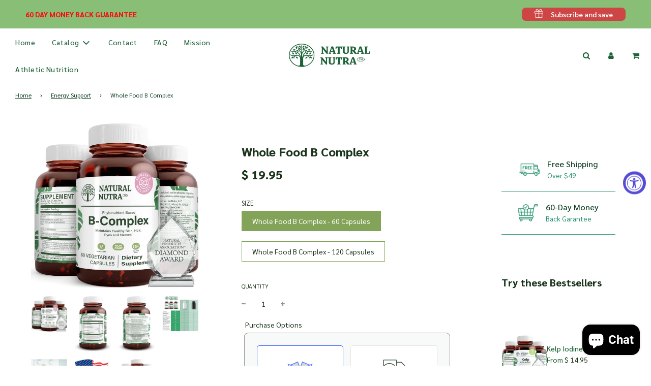

--- FILE ---
content_type: text/html; charset=utf-8
request_url: https://www.natnutra.com/collections/energy-1/products/whole-food-b-complex
body_size: 57154
content:
 <!doctype html>
<!--[if IE 8]><html class="no-js lt-ie9" lang="en"> <![endif]-->
<!--[if IE 9 ]><html class="ie9 no-js" lang="en"> <![endif]-->
<!--[if (gt IE 9)|!(IE)]><!--> <html class="no-js" lang="en"> <!--<![endif]-->
<head>
 
<meta name="google-site-verification" content="CN9wjqePJBzmO2p70ak22RZIHkWyun3Z4e-4C14p17M" />

  <!-- Basic page needs ================================================== -->
  <meta charset="utf-8"><meta http-equiv="X-UA-Compatible" content="IE=edge">
  
  <!-- CUSTOM IMPORTS   -->
  <link rel="stylesheet" type="text/css" href="//cdn.jsdelivr.net/npm/slick-carousel@1.8.1/slick/slick.css"/>
  <script src="https://cdnjs.cloudflare.com/ajax/libs/jquery/3.2.1/jquery.min.js"></script>
  <!-- END CUSTOM IMPORTS   -->

  
    <link rel="shortcut icon" href="//www.natnutra.com/cdn/shop/files/Natural_Nutra_Favicon_d92e417a-5d67-4163-923d-7d2bd4d279eb_180x180_crop_center.png?v=1731081550" type="image/png">
    <link rel="apple-touch-icon" sizes="180x180" href="//www.natnutra.com/cdn/shop/files/Natural_Nutra_Favicon_d92e417a-5d67-4163-923d-7d2bd4d279eb_180x180_crop_center.png?v=1731081550">
    <link rel="apple-touch-icon-precomposed" sizes="180x180" href="//www.natnutra.com/cdn/shop/files/Natural_Nutra_Favicon_d92e417a-5d67-4163-923d-7d2bd4d279eb_180x180_crop_center.png?v=1731081550">
    <link rel="icon" type="image/png" sizes="32x32" href="//www.natnutra.com/cdn/shop/files/Natural_Nutra_Favicon_d92e417a-5d67-4163-923d-7d2bd4d279eb_32x32_crop_center.png?v=1731081550">
    <link rel="icon" type="image/png" sizes="194x194" href="//www.natnutra.com/cdn/shop/files/Natural_Nutra_Favicon_d92e417a-5d67-4163-923d-7d2bd4d279eb_194x194_crop_center.png?v=1731081550">
    <link rel="icon" type="image/png" sizes="192x192" href="//www.natnutra.com/cdn/shop/files/Natural_Nutra_Favicon_d92e417a-5d67-4163-923d-7d2bd4d279eb_192x192_crop_center.png?v=1731081550">
    <link rel="icon" type="image/png" sizes="16x16" href="//www.natnutra.com/cdn/shop/files/Natural_Nutra_Favicon_d92e417a-5d67-4163-923d-7d2bd4d279eb_16x16_crop_center.png?v=1731081550">
  

  <!-- Title and description ================================================== -->
  <title>
    Natural Nutra Whole Food B Complex
  </title>

  
    <meta name="description" content="Whole Food B Complex contains a raw form of vitamins B1, B2, B3, B5, B6, B7, B9 and B12. Derived from a phytonutrient blend of rice bran, barley grass, apples, parsley, safflower oil, carrots, broccoli, prunes, spirulina pacifica, chlorella, kelp, ginger, fennel seeds and more. Helps reduce stress, promote energy production and improves nervous system health.">
  

  <!-- Helpers ================================================== -->
  <!-- /snippets/social-meta-tags.liquid -->


<meta property="og:site_name" content="Natural Nutra">
<meta property="og:url" content="https://www.natnutra.com/products/whole-food-b-complex">
<meta property="og:title" content="Whole Food B Complex">
<meta property="og:type" content="product">
<meta property="og:description" content="Whole Food B Complex contains a raw form of vitamins B1, B2, B3, B5, B6, B7, B9 and B12. Derived from a phytonutrient blend of rice bran, barley grass, apples, parsley, safflower oil, carrots, broccoli, prunes, spirulina pacifica, chlorella, kelp, ginger, fennel seeds and more. Helps reduce stress, promote energy production and improves nervous system health.">

  <meta property="og:price:amount" content="19.95">
  <meta property="og:price:currency" content="USD">

<meta property="og:image" content="http://www.natnutra.com/cdn/shop/products/71yOn9G1YmL._AC_SL1200_1200x1200.jpg?v=1671543398"><meta property="og:image" content="http://www.natnutra.com/cdn/shop/products/61vAFvD78uL._AC_SL1200_1200x1200.jpg?v=1671543410"><meta property="og:image" content="http://www.natnutra.com/cdn/shop/products/61CLaD0KZeL._AC_SL1200_1200x1200.jpg?v=1671543423">
<meta property="og:image:secure_url" content="https://www.natnutra.com/cdn/shop/products/71yOn9G1YmL._AC_SL1200_1200x1200.jpg?v=1671543398"><meta property="og:image:secure_url" content="https://www.natnutra.com/cdn/shop/products/61vAFvD78uL._AC_SL1200_1200x1200.jpg?v=1671543410"><meta property="og:image:secure_url" content="https://www.natnutra.com/cdn/shop/products/61CLaD0KZeL._AC_SL1200_1200x1200.jpg?v=1671543423">


<meta name="twitter:card" content="summary_large_image">
<meta name="twitter:title" content="Whole Food B Complex">
<meta name="twitter:description" content="Whole Food B Complex contains a raw form of vitamins B1, B2, B3, B5, B6, B7, B9 and B12. Derived from a phytonutrient blend of rice bran, barley grass, apples, parsley, safflower oil, carrots, broccoli, prunes, spirulina pacifica, chlorella, kelp, ginger, fennel seeds and more. Helps reduce stress, promote energy production and improves nervous system health.">

  <link rel="canonical" href="https://www.natnutra.com/products/whole-food-b-complex"/>
  
    <meta name="viewport" content="width=device-width, initial-scale=1, maximum-scale=1, user-scalable=0"/>
  
  <meta name="theme-color" content="#f6f6f6">

  <!-- CSS ================================================== -->
  <style>
/*============================================================================
  #Typography
==============================================================================*/





@font-face {
  font-family: Roboto;
  font-weight: 500;
  font-style: normal;
  font-display: swap;
  src: url("//www.natnutra.com/cdn/fonts/roboto/roboto_n5.250d51708d76acbac296b0e21ede8f81de4e37aa.woff2") format("woff2"),
       url("//www.natnutra.com/cdn/fonts/roboto/roboto_n5.535e8c56f4cbbdea416167af50ab0ff1360a3949.woff") format("woff");
}

@font-face {
  font-family: Roboto;
  font-weight: 400;
  font-style: normal;
  font-display: swap;
  src: url("//www.natnutra.com/cdn/fonts/roboto/roboto_n4.2019d890f07b1852f56ce63ba45b2db45d852cba.woff2") format("woff2"),
       url("//www.natnutra.com/cdn/fonts/roboto/roboto_n4.238690e0007583582327135619c5f7971652fa9d.woff") format("woff");
}

@font-face {
  font-family: Roboto;
  font-weight: 400;
  font-style: normal;
  font-display: swap;
  src: url("//www.natnutra.com/cdn/fonts/roboto/roboto_n4.2019d890f07b1852f56ce63ba45b2db45d852cba.woff2") format("woff2"),
       url("//www.natnutra.com/cdn/fonts/roboto/roboto_n4.238690e0007583582327135619c5f7971652fa9d.woff") format("woff");
}


  @font-face {
  font-family: Roboto;
  font-weight: 700;
  font-style: normal;
  font-display: swap;
  src: url("//www.natnutra.com/cdn/fonts/roboto/roboto_n7.f38007a10afbbde8976c4056bfe890710d51dec2.woff2") format("woff2"),
       url("//www.natnutra.com/cdn/fonts/roboto/roboto_n7.94bfdd3e80c7be00e128703d245c207769d763f9.woff") format("woff");
}




  @font-face {
  font-family: Roboto;
  font-weight: 700;
  font-style: normal;
  font-display: swap;
  src: url("//www.natnutra.com/cdn/fonts/roboto/roboto_n7.f38007a10afbbde8976c4056bfe890710d51dec2.woff2") format("woff2"),
       url("//www.natnutra.com/cdn/fonts/roboto/roboto_n7.94bfdd3e80c7be00e128703d245c207769d763f9.woff") format("woff");
}




  @font-face {
  font-family: Roboto;
  font-weight: 400;
  font-style: italic;
  font-display: swap;
  src: url("//www.natnutra.com/cdn/fonts/roboto/roboto_i4.57ce898ccda22ee84f49e6b57ae302250655e2d4.woff2") format("woff2"),
       url("//www.natnutra.com/cdn/fonts/roboto/roboto_i4.b21f3bd061cbcb83b824ae8c7671a82587b264bf.woff") format("woff");
}




  @font-face {
  font-family: Roboto;
  font-weight: 700;
  font-style: italic;
  font-display: swap;
  src: url("//www.natnutra.com/cdn/fonts/roboto/roboto_i7.7ccaf9410746f2c53340607c42c43f90a9005937.woff2") format("woff2"),
       url("//www.natnutra.com/cdn/fonts/roboto/roboto_i7.49ec21cdd7148292bffea74c62c0df6e93551516.woff") format("woff");
}



/*============================================================================
  #General Variables
==============================================================================*/

:root {

  --font-weight-normal: 400;
  --font-weight-bold: 700;
  --font-weight-header-bold: 700;

  --header-font-stack: Roboto, sans-serif;
  --header-font-weight: 500;
  --header-font-style: normal;
  --header-text-size: 28;
  --header-text-size-px: 28px;

  --header-font-case: normal;
  --header-font-size: 14;
  --header-font-size-px: 14px;

  --heading-spacing: 0px;
  --heading-font-case: normal;
  --heading-font-stack: FontDrop;

  --body-font-stack: Roboto, sans-serif;
  --body-font-weight: 400;
  --body-font-style: normal;

  --navigation-font-stack: Roboto, sans-serif;
  --navigation-font-weight: 400;
  --navigation-font-style: normal;

  --base-font-size-int: 14;
  --base-font-size: 14px;

  --body-font-size-12-to-em: 0.86em;
  --body-font-size-14-to-em: 1.0em;
  --body-font-size-16-to-em: 1.14em;
  --body-font-size-18-to-em: 1.29em;
  --body-font-size-20-to-em: 1.43em;
  --body-font-size-22-to-em: 1.57em;
  --body-font-size-24-to-em: 1.71em;
  --body-font-size-28-to-em: 2.0em;
  --body-font-size-36-to-em: 2.57em;

  --sale-badge-color: #e5988e;
  --sold-out-badge-color: #000;
  --badge-font-color: #fff;

  --primary-btn-text-color: #fff;
  --primary-btn-bg-color: #83a358;
  --primary-btn-bg-color-lighten50: #fdfefc;
  --primary-btn-bg-color-opacity50: rgba(131, 163, 88, 0.5);
  --primary-btn-bg-hover-color: #1d6137;
  --primary-btn-text-hover-color: #fff;

  --button-text-case: none;
  --button-font-size: 12;
  --button-font-size-px: 12px;

  --secondary-btn-text-color: #fff;
  --secondary-btn-bg-color: #818181;
  --secondary-btn-bg-color-lighten: #b4b4b4;
  --secondary-btn-bg-hover-color: #4e4e4e;
  --secondary-btn-bg-text-hover-color: #fff;

  

  
    --alt-btn-font-style: normal;
    --alt-btn-font-weight: 400;
    

  --text-color: #1a341b;
  --text-color-lighten5: #234524;
  --text-color-lighten70: #cde6ce;
  --text-color-transparent05: rgba(26, 52, 27, 0.05);
  --text-color-transparent15: rgba(26, 52, 27, 0.15);
  --text-color-transparent5: rgba(26, 52, 27, 0.5);
  --text-color-transparent6: rgba(26, 52, 27, 0.6);
  --text-color-transparent7: rgba(26, 52, 27, 0.7);
  --text-color-transparent8: rgba(26, 52, 27, 0.8);

  --product-page-font-size: 24;
  --product-page-font-size-px: 24px;
  --product-page-font-case: normal;

  
  --product-page-font-weight: 500;
  

  --link-color: #f6f6f6;
  --on-sale-color: #e5988e;

  --body-color: #ffffff;
  --body-color-darken10: #e6e6e6;
  --body-color-transparent00: rgba(255, 255, 255, 0);
  --body-color-transparent90: rgba(255, 255, 255, 0.9);

  --body-secondary-color: #f8f8f8;
  --body-secondary-color-transparent00: rgba(248, 248, 248, 0);
  --body-secondary-color-darken05: #ebebeb;

  --color-primary-background: #ffffff;
  --color-secondary-background: #f8f8f8;

  --cart-background-color: #919191;

  --border-color: rgba(26, 52, 27, 0.5);
  --border-color-darken10: #091209;

  --header-color: #fff;
  --header-color-darken5: #f2f2f2;
  --header-color-lighten5: #ffffff;

  --header-border-color: rgba(0,0,0,0);

  --announcement-text-size: 14px;
  --announcement-text-spacing: 1px;
  --announcement-text-case: none;

  
      --announcement-font-style: normal;
      --announcement-font-weight: 400;
    

  --logo-font-size: 18px;

  --overlay-header-text-color: #fff;
  --nav-text-color: #333;
  --nav-text-hover: #595959;

  --color-scheme-light-background: #ebe8e0;
  --color-scheme-light-background-lighten5: #f5f3ef;
  --color-scheme-light-text: #104123;
  --color-scheme-light-text-transparent60: rgba(16, 65, 35, 0.6);

  --color-scheme-feature-background: #5e5e5e;
  --color-scheme-feature-background-lighten5: #6b6b6b;
  --color-scheme-feature-text: #ffffff;
  --color-scheme-feature-text-transparent60: rgba(255, 255, 255, 0.6);

  --homepage-sections-accent-secondary-color-transparent60: rgba(255, 255, 255, 0.6);

  --color-scheme-dark-background: #333333;
  --color-scheme-dark-text: #fff;
  --color-scheme-dark-text-transparent60: rgba(255, 255, 255, 0.6);

  --filter-bg-color: rgba(26, 52, 27, 0.1);

  --color-footer-bg: #1a341b;
  --color-footer-bg-darken5: #122312;
  --color-footer-text: #f7f4eb;
  --color-footer-text-darken10: #e8e0c7;
  --color-footer-border: rgba(247, 244, 235, 0.1);

  --popup-text-color: #000;
  --popup-text-color-lighten10: #1a1a1a;
  --popup-bg-color: #fff;

  --menu-drawer-color: #104123;
  --menu-drawer-color-darken5: #0b2d18;
  --menu-drawer-text-color: #ffffff;
  --menu-drawer-border-color: rgba(255, 255, 255, 0.1);
  --menu-drawer-text-hover-color: #d1d1d1;

  --cart-drawer-color: #fff;
  --cart-drawer-text-color: #333;
  --cart-drawer-text-color-lighten10: #4d4d4d;
  --cart-drawer-border-color: rgba(51, 51, 51, 0.5);

  --fancybox-overlay: url('//www.natnutra.com/cdn/shop/t/22/assets/fancybox_overlay.png?v=61793926319831825281658872019');

  /* Shop Pay Installments variables */
  --color-body: #f8f8f8;
  --color-bg: #f8f8f8;
}
</style>


  
    <link rel="preload" href="//www.natnutra.com/cdn/shop/t/22/assets/theme-product.min.css?v=162685044202716138861658872024" as="style">
    <link href="//www.natnutra.com/cdn/shop/t/22/assets/theme-product.min.css?v=162685044202716138861658872024" rel="stylesheet" type="text/css" media="all" />
  
  
  

  <link href="//www.natnutra.com/cdn/shop/t/22/assets/custom.css?v=64869280977580304421757381445" rel="stylesheet" type="text/css" media="all" />

  <!-- Header hook for plugins ================================================== -->
  <script>window.performance && window.performance.mark && window.performance.mark('shopify.content_for_header.start');</script><meta name="facebook-domain-verification" content="c2qc612xyayh41ws55euljx64ez6xr">
<meta name="google-site-verification" content="4NvnMLBcSRYmq0awNnC4Cs0ibpPHr-GDY6wZNPpdHFI">
<meta id="shopify-digital-wallet" name="shopify-digital-wallet" content="/6523609/digital_wallets/dialog">
<meta name="shopify-checkout-api-token" content="cd87cfa6385646e419fe1a160fcc70cd">
<meta id="in-context-paypal-metadata" data-shop-id="6523609" data-venmo-supported="true" data-environment="production" data-locale="en_US" data-paypal-v4="true" data-currency="USD">
<link rel="alternate" type="application/json+oembed" href="https://www.natnutra.com/products/whole-food-b-complex.oembed">
<script async="async" src="/checkouts/internal/preloads.js?locale=en-US"></script>
<script id="shopify-features" type="application/json">{"accessToken":"cd87cfa6385646e419fe1a160fcc70cd","betas":["rich-media-storefront-analytics"],"domain":"www.natnutra.com","predictiveSearch":true,"shopId":6523609,"locale":"en"}</script>
<script>var Shopify = Shopify || {};
Shopify.shop = "natural-nutraceuticals.myshopify.com";
Shopify.locale = "en";
Shopify.currency = {"active":"USD","rate":"1.0"};
Shopify.country = "US";
Shopify.theme = {"name":"FLOW-RV-LAST","id":125747200053,"schema_name":"Flow","schema_version":"17.3.7","theme_store_id":null,"role":"main"};
Shopify.theme.handle = "null";
Shopify.theme.style = {"id":null,"handle":null};
Shopify.cdnHost = "www.natnutra.com/cdn";
Shopify.routes = Shopify.routes || {};
Shopify.routes.root = "/";</script>
<script type="module">!function(o){(o.Shopify=o.Shopify||{}).modules=!0}(window);</script>
<script>!function(o){function n(){var o=[];function n(){o.push(Array.prototype.slice.apply(arguments))}return n.q=o,n}var t=o.Shopify=o.Shopify||{};t.loadFeatures=n(),t.autoloadFeatures=n()}(window);</script>
<script id="shop-js-analytics" type="application/json">{"pageType":"product"}</script>
<script defer="defer" async type="module" src="//www.natnutra.com/cdn/shopifycloud/shop-js/modules/v2/client.init-shop-cart-sync_BT-GjEfc.en.esm.js"></script>
<script defer="defer" async type="module" src="//www.natnutra.com/cdn/shopifycloud/shop-js/modules/v2/chunk.common_D58fp_Oc.esm.js"></script>
<script defer="defer" async type="module" src="//www.natnutra.com/cdn/shopifycloud/shop-js/modules/v2/chunk.modal_xMitdFEc.esm.js"></script>
<script type="module">
  await import("//www.natnutra.com/cdn/shopifycloud/shop-js/modules/v2/client.init-shop-cart-sync_BT-GjEfc.en.esm.js");
await import("//www.natnutra.com/cdn/shopifycloud/shop-js/modules/v2/chunk.common_D58fp_Oc.esm.js");
await import("//www.natnutra.com/cdn/shopifycloud/shop-js/modules/v2/chunk.modal_xMitdFEc.esm.js");

  window.Shopify.SignInWithShop?.initShopCartSync?.({"fedCMEnabled":true,"windoidEnabled":true});

</script>
<script>(function() {
  var isLoaded = false;
  function asyncLoad() {
    if (isLoaded) return;
    isLoaded = true;
    var urls = ["https:\/\/chimpstatic.com\/mcjs-connected\/js\/users\/d068e019a2fd5361be63dc779\/410f1937cdfe7e1140c4a8cd3.js?shop=natural-nutraceuticals.myshopify.com","https:\/\/client.spinasale.com\/js\/spin-v3.js?shop=natural-nutraceuticals.myshopify.com","https:\/\/js.smile.io\/v1\/smile-shopify.js?shop=natural-nutraceuticals.myshopify.com","https:\/\/chimpstatic.com\/mcjs-connected\/js\/users\/d068e019a2fd5361be63dc779\/7391b09841c562a0316f6a503.js?shop=natural-nutraceuticals.myshopify.com","https:\/\/cdn.nfcube.com\/96f0e661f873724b8eb41a01248adb52.js?shop=natural-nutraceuticals.myshopify.com","https:\/\/api.socialsnowball.io\/js\/referral.js?shop=natural-nutraceuticals.myshopify.com","https:\/\/cdn.tabarn.app\/cdn\/automatic-discount\/automatic-discount-v2.min.js?shop=natural-nutraceuticals.myshopify.com","https:\/\/cdn-bundler.nice-team.net\/app\/js\/bundler.js?shop=natural-nutraceuticals.myshopify.com"];
    for (var i = 0; i < urls.length; i++) {
      var s = document.createElement('script');
      s.type = 'text/javascript';
      s.async = true;
      s.src = urls[i];
      var x = document.getElementsByTagName('script')[0];
      x.parentNode.insertBefore(s, x);
    }
  };
  if(window.attachEvent) {
    window.attachEvent('onload', asyncLoad);
  } else {
    window.addEventListener('load', asyncLoad, false);
  }
})();</script>
<script id="__st">var __st={"a":6523609,"offset":-18000,"reqid":"7cacd907-ce61-4649-8fa9-601d6ead239e-1769430676","pageurl":"www.natnutra.com\/collections\/energy-1\/products\/whole-food-b-complex","u":"cbbf0cd3fe17","p":"product","rtyp":"product","rid":10483938382};</script>
<script>window.ShopifyPaypalV4VisibilityTracking = true;</script>
<script id="captcha-bootstrap">!function(){'use strict';const t='contact',e='account',n='new_comment',o=[[t,t],['blogs',n],['comments',n],[t,'customer']],c=[[e,'customer_login'],[e,'guest_login'],[e,'recover_customer_password'],[e,'create_customer']],r=t=>t.map((([t,e])=>`form[action*='/${t}']:not([data-nocaptcha='true']) input[name='form_type'][value='${e}']`)).join(','),a=t=>()=>t?[...document.querySelectorAll(t)].map((t=>t.form)):[];function s(){const t=[...o],e=r(t);return a(e)}const i='password',u='form_key',d=['recaptcha-v3-token','g-recaptcha-response','h-captcha-response',i],f=()=>{try{return window.sessionStorage}catch{return}},m='__shopify_v',_=t=>t.elements[u];function p(t,e,n=!1){try{const o=window.sessionStorage,c=JSON.parse(o.getItem(e)),{data:r}=function(t){const{data:e,action:n}=t;return t[m]||n?{data:e,action:n}:{data:t,action:n}}(c);for(const[e,n]of Object.entries(r))t.elements[e]&&(t.elements[e].value=n);n&&o.removeItem(e)}catch(o){console.error('form repopulation failed',{error:o})}}const l='form_type',E='cptcha';function T(t){t.dataset[E]=!0}const w=window,h=w.document,L='Shopify',v='ce_forms',y='captcha';let A=!1;((t,e)=>{const n=(g='f06e6c50-85a8-45c8-87d0-21a2b65856fe',I='https://cdn.shopify.com/shopifycloud/storefront-forms-hcaptcha/ce_storefront_forms_captcha_hcaptcha.v1.5.2.iife.js',D={infoText:'Protected by hCaptcha',privacyText:'Privacy',termsText:'Terms'},(t,e,n)=>{const o=w[L][v],c=o.bindForm;if(c)return c(t,g,e,D).then(n);var r;o.q.push([[t,g,e,D],n]),r=I,A||(h.body.append(Object.assign(h.createElement('script'),{id:'captcha-provider',async:!0,src:r})),A=!0)});var g,I,D;w[L]=w[L]||{},w[L][v]=w[L][v]||{},w[L][v].q=[],w[L][y]=w[L][y]||{},w[L][y].protect=function(t,e){n(t,void 0,e),T(t)},Object.freeze(w[L][y]),function(t,e,n,w,h,L){const[v,y,A,g]=function(t,e,n){const i=e?o:[],u=t?c:[],d=[...i,...u],f=r(d),m=r(i),_=r(d.filter((([t,e])=>n.includes(e))));return[a(f),a(m),a(_),s()]}(w,h,L),I=t=>{const e=t.target;return e instanceof HTMLFormElement?e:e&&e.form},D=t=>v().includes(t);t.addEventListener('submit',(t=>{const e=I(t);if(!e)return;const n=D(e)&&!e.dataset.hcaptchaBound&&!e.dataset.recaptchaBound,o=_(e),c=g().includes(e)&&(!o||!o.value);(n||c)&&t.preventDefault(),c&&!n&&(function(t){try{if(!f())return;!function(t){const e=f();if(!e)return;const n=_(t);if(!n)return;const o=n.value;o&&e.removeItem(o)}(t);const e=Array.from(Array(32),(()=>Math.random().toString(36)[2])).join('');!function(t,e){_(t)||t.append(Object.assign(document.createElement('input'),{type:'hidden',name:u})),t.elements[u].value=e}(t,e),function(t,e){const n=f();if(!n)return;const o=[...t.querySelectorAll(`input[type='${i}']`)].map((({name:t})=>t)),c=[...d,...o],r={};for(const[a,s]of new FormData(t).entries())c.includes(a)||(r[a]=s);n.setItem(e,JSON.stringify({[m]:1,action:t.action,data:r}))}(t,e)}catch(e){console.error('failed to persist form',e)}}(e),e.submit())}));const S=(t,e)=>{t&&!t.dataset[E]&&(n(t,e.some((e=>e===t))),T(t))};for(const o of['focusin','change'])t.addEventListener(o,(t=>{const e=I(t);D(e)&&S(e,y())}));const B=e.get('form_key'),M=e.get(l),P=B&&M;t.addEventListener('DOMContentLoaded',(()=>{const t=y();if(P)for(const e of t)e.elements[l].value===M&&p(e,B);[...new Set([...A(),...v().filter((t=>'true'===t.dataset.shopifyCaptcha))])].forEach((e=>S(e,t)))}))}(h,new URLSearchParams(w.location.search),n,t,e,['guest_login'])})(!0,!0)}();</script>
<script integrity="sha256-4kQ18oKyAcykRKYeNunJcIwy7WH5gtpwJnB7kiuLZ1E=" data-source-attribution="shopify.loadfeatures" defer="defer" src="//www.natnutra.com/cdn/shopifycloud/storefront/assets/storefront/load_feature-a0a9edcb.js" crossorigin="anonymous"></script>
<script data-source-attribution="shopify.dynamic_checkout.dynamic.init">var Shopify=Shopify||{};Shopify.PaymentButton=Shopify.PaymentButton||{isStorefrontPortableWallets:!0,init:function(){window.Shopify.PaymentButton.init=function(){};var t=document.createElement("script");t.src="https://www.natnutra.com/cdn/shopifycloud/portable-wallets/latest/portable-wallets.en.js",t.type="module",document.head.appendChild(t)}};
</script>
<script data-source-attribution="shopify.dynamic_checkout.buyer_consent">
  function portableWalletsHideBuyerConsent(e){var t=document.getElementById("shopify-buyer-consent"),n=document.getElementById("shopify-subscription-policy-button");t&&n&&(t.classList.add("hidden"),t.setAttribute("aria-hidden","true"),n.removeEventListener("click",e))}function portableWalletsShowBuyerConsent(e){var t=document.getElementById("shopify-buyer-consent"),n=document.getElementById("shopify-subscription-policy-button");t&&n&&(t.classList.remove("hidden"),t.removeAttribute("aria-hidden"),n.addEventListener("click",e))}window.Shopify?.PaymentButton&&(window.Shopify.PaymentButton.hideBuyerConsent=portableWalletsHideBuyerConsent,window.Shopify.PaymentButton.showBuyerConsent=portableWalletsShowBuyerConsent);
</script>
<script data-source-attribution="shopify.dynamic_checkout.cart.bootstrap">document.addEventListener("DOMContentLoaded",(function(){function t(){return document.querySelector("shopify-accelerated-checkout-cart, shopify-accelerated-checkout")}if(t())Shopify.PaymentButton.init();else{new MutationObserver((function(e,n){t()&&(Shopify.PaymentButton.init(),n.disconnect())})).observe(document.body,{childList:!0,subtree:!0})}}));
</script>
<link id="shopify-accelerated-checkout-styles" rel="stylesheet" media="screen" href="https://www.natnutra.com/cdn/shopifycloud/portable-wallets/latest/accelerated-checkout-backwards-compat.css" crossorigin="anonymous">
<style id="shopify-accelerated-checkout-cart">
        #shopify-buyer-consent {
  margin-top: 1em;
  display: inline-block;
  width: 100%;
}

#shopify-buyer-consent.hidden {
  display: none;
}

#shopify-subscription-policy-button {
  background: none;
  border: none;
  padding: 0;
  text-decoration: underline;
  font-size: inherit;
  cursor: pointer;
}

#shopify-subscription-policy-button::before {
  box-shadow: none;
}

      </style>
<script id="sections-script" data-sections="template--product" defer="defer" src="//www.natnutra.com/cdn/shop/t/22/compiled_assets/scripts.js?v=3124"></script>
<script>window.performance && window.performance.mark && window.performance.mark('shopify.content_for_header.end');</script>

  <script src="//www.natnutra.com/cdn/shop/t/22/assets/bsub.js?v=158520562351594542841659466792" type="text/javascript"></script>
<link href="//www.natnutra.com/cdn/shop/t/22/assets/bsub.scss.css?v=38224529489489414911659466793" rel="stylesheet" type="text/css" media="all" />


<script>
    // empty script tag to work around a platform issue where attributes of first script in file are scrubbed
</script>

<script id="bold-subscriptions-script" type="text/javascript">
    window.BOLD = window.BOLD || {};
    window.BOLD.subscriptions = window.BOLD.subscriptions || {};
    window.BOLD.subscriptions.classes = window.BOLD.subscriptions.classes || {};
    window.BOLD.subscriptions.patches = window.BOLD.subscriptions.patches || {};
    window.BOLD.subscriptions.patches.maxCheckoutRetries = window.BOLD.subscriptions.patches.maxCheckoutRetries || 200;
    window.BOLD.subscriptions.patches.currentCheckoutRetries = window.BOLD.subscriptions.patches.currentCheckoutRetries || 0;
    window.BOLD.subscriptions.patches.maxCashierPatchAttempts = window.BOLD.subscriptions.patches.maxCashierPatchAttempts || 200;
    window.BOLD.subscriptions.patches.currentCashierPatchAttempts = window.BOLD.subscriptions.patches.currentCashierPatchAttempts || 0;
    window.BOLD.subscriptions.config = window.BOLD.subscriptions.config || {};
    window.BOLD.subscriptions.config.platform = 'shopify';
    window.BOLD.subscriptions.config.shopDomain = 'natural-nutraceuticals.myshopify.com';
    window.BOLD.subscriptions.config.customDomain = 'www.natnutra.com';
    window.BOLD.subscriptions.config.shopIdentifier = '6523609';
        window.BOLD.subscriptions.config.appUrl = 'https://sub.boldapps.net';
    window.BOLD.subscriptions.config.currencyCode = 'USD';
    window.BOLD.subscriptions.config.checkoutType = 'shopify';
    window.BOLD.subscriptions.config.currencyFormat = "$ \u0026#123;\u0026#123;amount}}";
    window.BOLD.subscriptions.config.shopCurrencies = [{"id":4900,"currency":"USD","currency_format":"$\u0026#123;\u0026#123;amount}}","created_at":"2022-08-14 23:05:44","updated_at":"2022-08-14 23:05:44"}];
    window.BOLD.subscriptions.config.shopSettings = {"allow_msp_cancellation":true,"allow_msp_prepaid_renewal":true,"customer_can_pause_subscription":true,"customer_can_change_next_order_date":true,"customer_can_change_order_frequency":true,"customer_can_create_an_additional_order":false,"customer_can_use_passwordless_login":false,"customer_passwordless_login_redirect":false,"customer_can_add_products_to_existing_subscriptions":false,"show_currency_code":true,"stored_payment_method_policy":"required"};
    window.BOLD.subscriptions.config.customerLoginPath = null;

    // TODO: Remove the isset with BS2-4659_improve_large_group_selection
            window.BOLD.subscriptions.config.cashierPluginOnlyMode = window.BOLD.subscriptions.config.cashierPluginOnlyMode || false;
    if (window.BOLD.subscriptions.config.waitForCheckoutLoader === undefined) {
        window.BOLD.subscriptions.config.waitForCheckoutLoader = true;
    }

    window.BOLD.subscriptions.config.addToCartFormSelectors = window.BOLD.subscriptions.config.addToCartFormSelectors || [];
    window.BOLD.subscriptions.config.addToCartButtonSelectors = window.BOLD.subscriptions.config.addToCartButtonSelectors || [];
    window.BOLD.subscriptions.config.widgetInsertBeforeSelectors = window.BOLD.subscriptions.config.widgetInsertBeforeSelectors || [];
    window.BOLD.subscriptions.config.quickAddToCartButtonSelectors = window.BOLD.subscriptions.config.quickAddToCartButtonSelectors || [];
    window.BOLD.subscriptions.config.cartElementSelectors = window.BOLD.subscriptions.config.cartElementSelectors || [];
    window.BOLD.subscriptions.config.cartTotalElementSelectors = window.BOLD.subscriptions.config.cartTotalElementSelectors || [];
    window.BOLD.subscriptions.config.lineItemSelectors = window.BOLD.subscriptions.config.lineItemSelectors || [];
    window.BOLD.subscriptions.config.lineItemNameSelectors = window.BOLD.subscriptions.config.lineItemNameSelectors || [];
    window.BOLD.subscriptions.config.checkoutButtonSelectors = window.BOLD.subscriptions.config.checkoutButtonSelectors || [];

    window.BOLD.subscriptions.config.featureFlags = window.BOLD.subscriptions.config.featureFlags || ["BS2-4293-skip-tx-fee-eq-zero","BE-1393-relocate-prepaid-metadata","BE-1478-sync-customer"];
    window.BOLD.subscriptions.config.subscriptionProcessingFrequency = '60';
    window.BOLD.subscriptions.config.requireMSPInitialLoadingMessage = true;
    window.BOLD.subscriptions.data = window.BOLD.subscriptions.data || {};

    // Interval text markup template
    window.BOLD.subscriptions.config.lineItemPropertyListSelectors = window.BOLD.subscriptions.config.lineItemPropertyListSelectors || [];
    window.BOLD.subscriptions.config.lineItemPropertyListSelectors.push('dl.definitionList');
    window.BOLD.subscriptions.config.lineItemPropertyListTemplate = window.BOLD.subscriptions.config.lineItemPropertyListTemplate || '<dl class="definitionList"></dl>';
    window.BOLD.subscriptions.config.lineItemPropertyTemplate = window.BOLD.subscriptions.config.lineItemPropertyTemplate || '<dt class="definitionList-key">\:</dt><dd class="definitionList-value">\</dd>';

    // Discount text markup template
    window.BOLD.subscriptions.config.discountItemTemplate = window.BOLD.subscriptions.config.discountItemTemplate || '<div class="bold-subscriptions-discount"><div class="bold-subscriptions-discount__details">\</div><div class="bold-subscriptions-discount__total">\</div></div>';


    // Constants in XMLHttpRequest are not reliable, so we will create our own
    // reference: https://developer.mozilla.org/en-US/docs/Web/API/XMLHttpRequest/readyState
    window.BOLD.subscriptions.config.XMLHttpRequest = {
        UNSENT:0,            // Client has been created. open() not called yet.
        OPENED: 1,           // open() has been called.
        HEADERS_RECEIVED: 2, // send() has been called, and headers and status are available.
        LOADING: 3,          // Downloading; responseText holds partial data.
        DONE: 4              // The operation is complete.
    };

    window.BOLD.subscriptions.config.assetBaseUrl = 'https://sub.boldapps.net';
    if (window.localStorage && window.localStorage.getItem('boldSubscriptionsAssetBaseUrl')) {
        window.BOLD.subscriptions.config.assetBaseUrl = window.localStorage.getItem('boldSubscriptionsAssetBaseUrl')
    }

    window.BOLD.subscriptions.data.subscriptionGroups = [];
    if (localStorage && localStorage.getItem('boldSubscriptionsSubscriptionGroups')) {
        window.BOLD.subscriptions.data.subscriptionGroups = JSON.parse(localStorage.getItem('boldSubscriptionsSubscriptionGroups'));
    } else {
        window.BOLD.subscriptions.data.subscriptionGroups = [{"id":29490,"billing_rules":[{"id":65598,"subscription_group_id":29490,"interval_name":"Monthly Subscription","billing_rule":"FREQ=MONTHLY","custom_billing_rule":""}],"is_subscription_only":false,"allow_prepaid":false,"is_prepaid_only":false,"should_continue_prepaid":true,"continue_prepaid_type":"as_prepaid","prepaid_durations":[{"id":29426,"subscription_group_id":29490,"total_duration":1,"discount_type":"percentage","discount_value":0}],"selection_options":[{"platform_entity_id":"357952715"},{"platform_entity_id":"360246155"},{"platform_entity_id":"360262783"},{"platform_entity_id":"370068175"},{"platform_entity_id":"370068191"},{"platform_entity_id":"370068239"},{"platform_entity_id":"370068263"},{"platform_entity_id":"370068275"},{"platform_entity_id":"370068279"},{"platform_entity_id":"371293455"},{"platform_entity_id":"371293463"},{"platform_entity_id":"371293487"},{"platform_entity_id":"371293507"},{"platform_entity_id":"371293531"},{"platform_entity_id":"371293535"},{"platform_entity_id":"371293543"},{"platform_entity_id":"371293563"},{"platform_entity_id":"371293575"},{"platform_entity_id":"371293579"},{"platform_entity_id":"371293583"},{"platform_entity_id":"371293587"},{"platform_entity_id":"371293595"},{"platform_entity_id":"371293603"},{"platform_entity_id":"371293615"},{"platform_entity_id":"371293631"},{"platform_entity_id":"371293635"},{"platform_entity_id":"371293659"},{"platform_entity_id":"371293671"},{"platform_entity_id":"371293679"},{"platform_entity_id":"371293687"},{"platform_entity_id":"371293695"},{"platform_entity_id":"371293699"},{"platform_entity_id":"371293715"},{"platform_entity_id":"371293723"},{"platform_entity_id":"371293743"},{"platform_entity_id":"371293747"},{"platform_entity_id":"408600039"},{"platform_entity_id":"408600107"},{"platform_entity_id":"408600127"},{"platform_entity_id":"408600131"},{"platform_entity_id":"408600135"},{"platform_entity_id":"408600143"},{"platform_entity_id":"408600151"},{"platform_entity_id":"489403587"},{"platform_entity_id":"2163802819"},{"platform_entity_id":"2196444803"},{"platform_entity_id":"4313567939"},{"platform_entity_id":"6661839939"},{"platform_entity_id":"6662211331"},{"platform_entity_id":"7733174339"},{"platform_entity_id":"10483936590"},{"platform_entity_id":"10483936782"},{"platform_entity_id":"10483936846"},{"platform_entity_id":"10483936974"},{"platform_entity_id":"10483937102"},{"platform_entity_id":"10483937358"},{"platform_entity_id":"10483937550"},{"platform_entity_id":"10483937678"},{"platform_entity_id":"10483937870"},{"platform_entity_id":"10483938126"},{"platform_entity_id":"10483938190"},{"platform_entity_id":"10483938382"},{"platform_entity_id":"11028023566"},{"platform_entity_id":"11028311886"},{"platform_entity_id":"11028313358"},{"platform_entity_id":"11028320078"},{"platform_entity_id":"11028327502"},{"platform_entity_id":"766311989301"},{"platform_entity_id":"1438240243765"},{"platform_entity_id":"1438240276533"},{"platform_entity_id":"1438240309301"},{"platform_entity_id":"1438240374837"},{"platform_entity_id":"1438240571445"},{"platform_entity_id":"1438240702517"},{"platform_entity_id":"1438240899125"},{"platform_entity_id":"1438240931893"},{"platform_entity_id":"1438240964661"},{"platform_entity_id":"1438240997429"},{"platform_entity_id":"1438241030197"},{"platform_entity_id":"1438241062965"},{"platform_entity_id":"1438241095733"},{"platform_entity_id":"1438241128501"},{"platform_entity_id":"1438241161269"},{"platform_entity_id":"1438241194037"},{"platform_entity_id":"1438241226805"},{"platform_entity_id":"1438241292341"},{"platform_entity_id":"1438241325109"},{"platform_entity_id":"1438241357877"},{"platform_entity_id":"1438241456181"},{"platform_entity_id":"1438241521717"},{"platform_entity_id":"1438241685557"},{"platform_entity_id":"1438241849397"},{"platform_entity_id":"1438241947701"},{"platform_entity_id":"1438241980469"},{"platform_entity_id":"1438242046005"},{"platform_entity_id":"1438242111541"},{"platform_entity_id":"1438242144309"},{"platform_entity_id":"1510277316661"}],"discount_type":"percentage","percent_discount":20,"fixed_discount":0,"can_add_to_cart":true},{"id":32073,"billing_rules":[{"id":72061,"subscription_group_id":32073,"interval_name":"Every 2 months","billing_rule":"FREQ=MONTHLY;INTERVAL=2","custom_billing_rule":""}],"is_subscription_only":false,"allow_prepaid":false,"is_prepaid_only":false,"should_continue_prepaid":true,"continue_prepaid_type":"as_prepaid","prepaid_durations":[{"id":31997,"subscription_group_id":32073,"total_duration":1,"discount_type":"percentage","discount_value":0}],"selection_options":[{"platform_entity_id":"357952715"},{"platform_entity_id":"360246155"},{"platform_entity_id":"360262783"},{"platform_entity_id":"370068175"},{"platform_entity_id":"370068191"},{"platform_entity_id":"370068239"},{"platform_entity_id":"370068263"},{"platform_entity_id":"370068275"},{"platform_entity_id":"370068279"},{"platform_entity_id":"371293455"},{"platform_entity_id":"371293463"},{"platform_entity_id":"371293487"},{"platform_entity_id":"371293507"},{"platform_entity_id":"371293531"},{"platform_entity_id":"371293535"},{"platform_entity_id":"371293543"},{"platform_entity_id":"371293563"},{"platform_entity_id":"371293575"},{"platform_entity_id":"371293579"},{"platform_entity_id":"371293583"},{"platform_entity_id":"371293587"},{"platform_entity_id":"371293595"},{"platform_entity_id":"371293603"},{"platform_entity_id":"371293615"},{"platform_entity_id":"371293631"},{"platform_entity_id":"371293635"},{"platform_entity_id":"371293659"},{"platform_entity_id":"371293671"},{"platform_entity_id":"371293679"},{"platform_entity_id":"371293687"},{"platform_entity_id":"371293695"},{"platform_entity_id":"371293699"},{"platform_entity_id":"371293715"},{"platform_entity_id":"371293723"},{"platform_entity_id":"371293743"},{"platform_entity_id":"371293747"},{"platform_entity_id":"408600039"},{"platform_entity_id":"408600107"},{"platform_entity_id":"408600127"},{"platform_entity_id":"408600131"},{"platform_entity_id":"408600135"},{"platform_entity_id":"408600143"},{"platform_entity_id":"408600151"},{"platform_entity_id":"489403587"},{"platform_entity_id":"2163802819"},{"platform_entity_id":"2196444803"},{"platform_entity_id":"4313567939"},{"platform_entity_id":"6661839939"},{"platform_entity_id":"6662211331"},{"platform_entity_id":"7733174339"},{"platform_entity_id":"7877720899"},{"platform_entity_id":"10483936590"},{"platform_entity_id":"10483936782"},{"platform_entity_id":"10483936846"},{"platform_entity_id":"10483936974"},{"platform_entity_id":"10483937102"},{"platform_entity_id":"10483937358"},{"platform_entity_id":"10483937550"},{"platform_entity_id":"10483937678"},{"platform_entity_id":"10483937870"},{"platform_entity_id":"10483938126"},{"platform_entity_id":"10483938190"},{"platform_entity_id":"10483938382"},{"platform_entity_id":"11028023566"},{"platform_entity_id":"11028311886"},{"platform_entity_id":"11028313358"},{"platform_entity_id":"11028320078"},{"platform_entity_id":"11028327502"},{"platform_entity_id":"766311825461"},{"platform_entity_id":"766311989301"},{"platform_entity_id":"766312153141"},{"platform_entity_id":"766312251445"},{"platform_entity_id":"766337548341"},{"platform_entity_id":"1438240243765"},{"platform_entity_id":"1438240276533"},{"platform_entity_id":"1438240309301"},{"platform_entity_id":"1438240374837"},{"platform_entity_id":"1438240571445"},{"platform_entity_id":"1438240702517"},{"platform_entity_id":"1438240866357"},{"platform_entity_id":"1438240899125"},{"platform_entity_id":"1438240931893"},{"platform_entity_id":"1438240964661"},{"platform_entity_id":"1438240997429"},{"platform_entity_id":"1438241030197"},{"platform_entity_id":"1438241062965"},{"platform_entity_id":"1438241095733"},{"platform_entity_id":"1438241128501"},{"platform_entity_id":"1438241161269"},{"platform_entity_id":"1438241194037"},{"platform_entity_id":"1438241226805"},{"platform_entity_id":"1438241292341"},{"platform_entity_id":"1438241325109"},{"platform_entity_id":"1438241357877"},{"platform_entity_id":"1438241456181"},{"platform_entity_id":"1438241521717"},{"platform_entity_id":"1438241685557"},{"platform_entity_id":"1438241849397"},{"platform_entity_id":"1438241947701"},{"platform_entity_id":"1438241980469"},{"platform_entity_id":"1438242046005"},{"platform_entity_id":"1438242111541"},{"platform_entity_id":"1438242144309"},{"platform_entity_id":"1510277316661"}],"discount_type":"percentage","percent_discount":10,"fixed_discount":0,"can_add_to_cart":true}];
    }

    window.BOLD.subscriptions.isFeatureFlagEnabled = function (featureFlag) {
        for (var i = 0; i < window.BOLD.subscriptions.config.featureFlags.length; i++) {
            if (window.BOLD.subscriptions.config.featureFlags[i] === featureFlag){
                return true;
            }
        }
        return false;
    }

    window.BOLD.subscriptions.logger = {
        tag: "bold_subscriptions",
        // the bold subscriptions log level
        // 0 - errors (default)
        // 1 - warnings + errors
        // 2 - info + warnings + errors
        // use window.localStorage.setItem('boldSubscriptionsLogLevel', x) to set the log level
        levels: {
            ERROR: 0,
            WARN: 1,
            INFO: 2,
        },
        level: parseInt((window.localStorage && window.localStorage.getItem('boldSubscriptionsLogLevel')) || "0", 10),
        _log: function(callArgs, level) {
            if (!window.console) {
                return null;
            }

            if (window.BOLD.subscriptions.logger.level < level) {
                return;
            }

            var params = Array.prototype.slice.call(callArgs);
            params.unshift(window.BOLD.subscriptions.logger.tag);

            switch (level) {
                case window.BOLD.subscriptions.logger.levels.INFO:
                    console.info.apply(null, params);
                    return;
                case window.BOLD.subscriptions.logger.levels.WARN:
                    console.warn.apply(null, params);
                    return;
                case window.BOLD.subscriptions.logger.levels.ERROR:
                    console.error.apply(null, params);
                    return;
                default:
                    console.log.apply(null, params);
                    return;
            }
        },
        info: function() {
            window.BOLD.subscriptions.logger._log(arguments, window.BOLD.subscriptions.logger.levels.INFO);
        },
        warn: function() {
            window.BOLD.subscriptions.logger._log(arguments, window.BOLD.subscriptions.logger.levels.WARN);
        },
        error: function() {
            window.BOLD.subscriptions.logger._log(arguments, window.BOLD.subscriptions.logger.levels.ERROR);
        }
    }

    window.BOLD.subscriptions.shouldLoadSubscriptionGroupFromAPI = function() {
        return window.BOLD.subscriptions.config.loadSubscriptionGroupFrom === window.BOLD.subscriptions.config.loadSubscriptionGroupFromTypes['BSUB_API'];
    }

    window.BOLD.subscriptions.getSubscriptionGroupFromProductId = function (productId) {
        var data = window.BOLD.subscriptions.data;
        var foundGroup = null;
        for (var i = 0; i < data.subscriptionGroups.length; i += 1) {
            var subscriptionGroup = data.subscriptionGroups[i];
            for (var j = 0; j < subscriptionGroup.selection_options.length; j += 1) {
                var selectionOption = subscriptionGroup.selection_options[j];
                if (selectionOption.platform_entity_id === productId.toString()) {
                    foundGroup = subscriptionGroup;
                    break;
                }
            }
            if (foundGroup) {
                break;
            }
        }
        return foundGroup;
    };

    window.BOLD.subscriptions.getSubscriptionGroupById = function(subGroupId) {
        var subscriptionGroups = window.BOLD.subscriptions.data.subscriptionGroups;

        for (var i = 0; i < subscriptionGroups.length; i += 1) {
            var subGroup = subscriptionGroups[i];
            if (subGroup.id === subGroupId) {
                return subGroup;
            }
        }

        return null;
    };

    window.BOLD.subscriptions.addSubscriptionGroup = function (subscriptionGroup) {
        if(!window.BOLD.subscriptions.getSubscriptionGroupById(subscriptionGroup.id))
        {
            window.BOLD.subscriptions.data.subscriptionGroups.push(subscriptionGroup);
        }
    }

    window.BOLD.subscriptions.getSubscriptionGroupPrepaidDurationById = function(subscriptionGroupId, prepaidDurationId) {
        var subscriptionGroup = window.BOLD.subscriptions.getSubscriptionGroupById(subscriptionGroupId);

        if (
            !subscriptionGroup
            || !subscriptionGroup.prepaid_durations
            || !subscriptionGroup.prepaid_durations.length
        ) {
            return null;
        }

        for (var i = 0; i < subscriptionGroup.prepaid_durations.length; i++) {
            var prepaidDuration = subscriptionGroup.prepaid_durations[i];
            if (prepaidDuration.id === prepaidDurationId) {
                return prepaidDuration;
            }
        }

        return null;
    }

    window.BOLD.subscriptions.getSubscriptionGroupBillingRuleById = function(subGroup, billingRuleId) {
        for (var i = 0; i < subGroup.billing_rules.length; i += 1) {
            var billingRule = subGroup.billing_rules[i];
            if (billingRule.id === billingRuleId) {
                return billingRule;
            }
        }

        return null;
    };

    window.BOLD.subscriptions.toggleDisabledAddToCartButtons = function(d) {
        var addToCartForms = document.querySelectorAll(window.BOLD.subscriptions.config.addToCartFormSelectors.join(','));
        var disable = !!d;
        for (var i = 0; i < addToCartForms.length; i++) {
            var addToCartForm = addToCartForms[i];
            var productId = window.BOLD.subscriptions.getProductIdFromAddToCartForm(addToCartForm);
            var subscriptionGroup = window.BOLD.subscriptions.getSubscriptionGroupFromProductId(productId);

            if(window.BOLD.subscriptions.isFeatureFlagEnabled('BS2-4659_improve_large_group_selection') ) {
                if (subscriptionGroup || window.BOLD.subscriptions.shouldLoadSubscriptionGroupFromAPI()) {
                    var addToCartButtons = addToCartForm.querySelectorAll(window.BOLD.subscriptions.config.addToCartButtonSelectors.join(','));
                    for (var j = 0; j < addToCartButtons.length; j++) {
                        var addToCartButton = addToCartButtons[j];
                        var toggleAction = disable ?  addToCartButton.setAttribute : addToCartButton.removeAttribute;

                        addToCartButton.disabled = disable;
                        toggleAction.call(addToCartButton, 'data-disabled-by-subscriptions', disable);
                    }
                }
            } else {
                if (subscriptionGroup) {
                    var addToCartButtons = addToCartForm.querySelectorAll(window.BOLD.subscriptions.config.addToCartButtonSelectors.join(','));
                    for (var j = 0; j < addToCartButtons.length; j++) {
                        var addToCartButton = addToCartButtons[j];
                        var toggleAction = disable ?  addToCartButton.setAttribute : addToCartButton.removeAttribute;

                        addToCartButton.disabled = disable;
                        toggleAction.call(addToCartButton, 'data-disabled-by-subscriptions', disable);
                    }
                }
            }

        }
    };

    window.BOLD.subscriptions.disableAddToCartButtons = function () {
        // only disable the add to cart buttons if the app isn't loaded yet
        if (!window.BOLD.subscriptions.app) {
            window.BOLD.subscriptions.toggleDisabledAddToCartButtons(true);
        } else {
            window.BOLD.subscriptions.enableAddToCartButtons();
        }
    };

    window.BOLD.subscriptions.enableAddToCartButtons = function () {
        document.removeEventListener('click', window.BOLD.subscriptions.preventSubscriptionAddToCart);
        window.BOLD.subscriptions.toggleDisabledAddToCartButtons(false);
    };

    window.BOLD.subscriptions.toggleDisabledCheckoutButtons = function(d) {
        var checkoutButtons = document.querySelectorAll(window.BOLD.subscriptions.config.checkoutButtonSelectors.join(','));
        var disable = !!d;
        for (var i = 0; i < checkoutButtons.length; i++) {
            var checkoutButton = checkoutButtons[i];
            var toggleAction = disable ? checkoutButton.setAttribute : checkoutButton.removeAttribute;

            checkoutButton.disabled = disable;
            toggleAction.call(checkoutButton, 'data-disabled-by-subscriptions', disable);
        }
    }

    window.BOLD.subscriptions.disableCheckoutButtons = function() {
        // only disable the checkout buttons if the app isn't loaded yet
        if (!window.BOLD.subscriptions.app) {
            window.BOLD.subscriptions.toggleDisabledCheckoutButtons(true);
        } else {
            window.BOLD.subscriptions.enableCheckoutButtons();
        }
    }

    window.BOLD.subscriptions.enableCheckoutButtons = function() {
        document.removeEventListener('click', window.BOLD.subscriptions.preventCheckout);
        window.BOLD.subscriptions.toggleDisabledCheckoutButtons(false);
    }

    window.BOLD.subscriptions.hasSuccessfulAddToCarts = function() {
        if (typeof(Storage) !== "undefined") {
            var successfulAddToCarts = JSON.parse(
                window.localStorage.getItem('boldSubscriptionsSuccessfulAddToCarts') || '[]'
            );
            if (successfulAddToCarts.length > 0) {
                return true;
            }
        }

        return false;
    }

    window.BOLD.subscriptions.hasPendingAddToCarts = function() {
        if (typeof(Storage) !== "undefined") {
            var pendingAddToCarts = JSON.parse(
                window.localStorage.getItem('boldSubscriptionsPendingAddToCarts') || '[]'
            );
            if (pendingAddToCarts.length > 0) {
                return true;
            }
        }

        return false;
    }

    window.BOLD.subscriptions.addJSAsset = function(src, deferred) {
        var scriptTag = document.getElementById('bold-subscriptions-script');
        var jsElement = document.createElement('script');
        jsElement.type = 'text/javascript';
        jsElement.src = src;
        if (deferred) {
           jsElement.defer = true;
        }
        scriptTag.parentNode.insertBefore(jsElement, scriptTag);
    };

    window.BOLD.subscriptions.addCSSAsset = function(href) {
        var scriptTag = document.getElementById('bold-subscriptions-script');
        var cssElement = document.createElement('link');
        cssElement.href = href;
        cssElement.rel = 'stylesheet';
        scriptTag.parentNode.insertBefore(cssElement, scriptTag);
    };

    window.BOLD.subscriptions.loadStorefrontAssets = function loadStorefrontAssets() {
        var assets = window.BOLD.subscriptions.config.assets;
        window.BOLD.subscriptions.addCSSAsset(window.BOLD.subscriptions.config.assetBaseUrl + '/static/' + assets['storefront.css']);
        window.BOLD.subscriptions.addJSAsset(window.BOLD.subscriptions.config.assetBaseUrl + '/static/' + assets['storefront.js'], false);
    };

    window.BOLD.subscriptions.loadCustomerPortalAssets = function loadCustomerPortalAssets() {
        var assets = window.BOLD.subscriptions.config.assets;
        window.BOLD.subscriptions.addCSSAsset(window.BOLD.subscriptions.config.assetBaseUrl + '/static/' + assets['customer_portal.css']);
        window.BOLD.subscriptions.addJSAsset(window.BOLD.subscriptions.config.assetBaseUrl + '/static/' + assets['customer_portal.js'], true);
    };

    window.BOLD.subscriptions.processManifest = function() {
        if (!window.BOLD.subscriptions.processedManifest) {
            window.BOLD.subscriptions.processedManifest = true;
            window.BOLD.subscriptions.config.assets = JSON.parse(this.responseText);

                        window.BOLD.subscriptions.loadCustomerPortalAssets();
        }
    };

    window.BOLD.subscriptions.addInitialLoadingMessage = function() {
        var customerPortalNode = document.getElementById('customer-portal-root');
        if (customerPortalNode && window.BOLD.subscriptions.config.requireMSPInitialLoadingMessage) {
            customerPortalNode.innerHTML = '<div class="bold-subscriptions-loader-container"><div class="bold-subscriptions-loader"></div></div>';
        }
    }

    window.BOLD.subscriptions.contentLoaded = function() {
        window.BOLD.subscriptions.data.contentLoadedEventTriggered = true;
        window.BOLD.subscriptions.addInitialLoadingMessage();
            };

    window.BOLD.subscriptions.preventSubscriptionAddToCart = function(e) {
        if (e.target.matches(window.BOLD.subscriptions.config.addToCartButtonSelectors.join(',')) && e.target.form) {
            var productId = window.BOLD.subscriptions.getProductIdFromAddToCartForm(e.target.form);
            var subscriptionGroup = window.BOLD.subscriptions.getSubscriptionGroupFromProductId(productId);
            if(window.BOLD.subscriptions.isFeatureFlagEnabled('BS2-4659_improve_large_group_selection'))
            {
                if (subscriptionGroup || window.BOLD.subscriptions.shouldLoadSubscriptionGroupFromAPI()) {
                    // This code prevents products in subscription groups from being added to the cart before the
                    // Subscriptions app fully loads. Once the subscriptions app loads it will re-enable the
                    // buttons. Use window.BOLD.subscriptions.enableAddToCartButtons enable them manually.
                    e.preventDefault();
                    return false;
                }
            } else {
                if (subscriptionGroup) {
                    // This code prevents products in subscription groups from being added to the cart before the
                    // Subscriptions app fully loads. Once the subscriptions app loads it will re-enable the
                    // buttons. Use window.BOLD.subscriptions.enableAddToCartButtons enable them manually.
                    e.preventDefault();
                    return false;
                }
            }

        }
    };

    window.BOLD.subscriptions.preventCheckout = function(e) {
        if (
            e.target.matches(window.BOLD.subscriptions.config.checkoutButtonSelectors.join(','))
            && (window.BOLD.subscriptions.hasSuccessfulAddToCarts() || window.BOLD.subscriptions.hasPendingAddToCarts())
        ) {
            // This code prevents checkouts on the shop until the Subscriptions app fully loads.
            // When the Subscriptions app is ready it will enable the checkout buttons itself.
            // Use window.BOLD.subscriptions.enableCheckoutButtons to enable them manually.
            e.preventDefault();
            return false;
        }
    }

        document.addEventListener('DOMContentLoaded', window.BOLD.subscriptions.contentLoaded);

    if (!Element.prototype.matches) {
        Element.prototype.matches =
            Element.prototype.matchesSelector ||
            Element.prototype.mozMatchesSelector ||
            Element.prototype.msMatchesSelector ||
            Element.prototype.oMatchesSelector ||
            Element.prototype.webkitMatchesSelector ||
            function(s) {
                var matches = (this.document || this.ownerDocument).querySelectorAll(s),
                    i = matches.length;
                while (--i >= 0 && matches.item(i) !== this) {}
                return i > -1;
            };
    }

    if (!Element.prototype.closest) {
        Element.prototype.closest = function(s) {
            var el = this;

            do {
                if (Element.prototype.matches.call(el, s)) return el;
                el = el.parentElement || el.parentNode;
            } while (el !== null && el.nodeType === 1);
            return null;
        };
    }

    window.BOLD.subscriptions.setVisibilityOfAdditionalCheckoutButtons = function (isVisible) {
        if (window.BOLD.subscriptions.config.additionalCheckoutSelectors === undefined) {
            return;
        }

        var selectors = window.BOLD.subscriptions.config.additionalCheckoutSelectors;

        for (var i = 0; i < selectors.length; i++) {
            var elements = document.querySelectorAll(selectors[i]);

            for (var j = 0; j < elements.length; j++) {
                elements[j].style.display = isVisible ? 'block' : 'none';
            }
        }
    }

    window.BOLD.subscriptions.hideAdditionalCheckoutButtons = function() {
        window.BOLD.subscriptions.setVisibilityOfAdditionalCheckoutButtons(false);
    };

    window.BOLD.subscriptions.showAdditionalCheckoutButtons = function() {
        window.BOLD.subscriptions.setVisibilityOfAdditionalCheckoutButtons(true);
    };

    window.BOLD.subscriptions.enhanceMspUrls = function(data) {
        var mspUrl = 'https://sub.boldapps.net/shop/15040/customer_portal';
        var elements = document.querySelectorAll("a[href='"+mspUrl+"']");

        if(!elements.length || !data.success) {
            return;
        }

        for (var i = 0; i < elements.length; i++) {
            elements[i].href = elements[i].href + "?jwt="+data.value.jwt+"&customerId="+data.value.customerId;
        }
    };

    window.addEventListener('load', function () {
        window.BOLD.subscriptions.getJWT(window.BOLD.subscriptions.enhanceMspUrls);
    });

    // This will be called immediately
    // Use this anonymous function to avoid polluting the global namespace
    (function() {
        var xhr = new XMLHttpRequest();
        xhr.addEventListener('load', window.BOLD.subscriptions.processManifest);
        xhr.open('GET', window.BOLD.subscriptions.config.assetBaseUrl + '/static/manifest.json?t=' + (new Date()).getTime());
        xhr.send();
    })()

    window.BOLD.subscriptions.patches.patchCashier = function() {
        if (window.BOLD && window.BOLD.checkout) {
            window.BOLD.checkout.disable();
            window.BOLD.checkout.listenerFn = window.BOLD.subscriptions.patches.cashierListenerFn;
            window.BOLD.checkout.enable();
        } else if (window.BOLD.subscriptions.patches.currentCashierPatchAttempts < window.BOLD.subscriptions.patches.maxCashierPatchAttempts) {
            window.BOLD.subscriptions.patches.currentCashierPatchAttempts++;
            setTimeout(window.BOLD.subscriptions.patches.patchCashier, 100);
        }
    };

    window.BOLD.subscriptions.patches.finishCheckout = function(event, form, cart) {
        window.BOLD.subscriptions.patches.currentCheckoutRetries++;

        if (!window.BOLD.subscriptions.app
            && window.BOLD.subscriptions.patches.currentCheckoutRetries < window.BOLD.subscriptions.patches.maxCheckoutRetries
        ) {
            setTimeout(function () { window.BOLD.subscriptions.patches.finishCheckout(event, form, cart); }, 100);
            return;
        } else if (window.BOLD.subscriptions.app) {
            window.BOLD.subscriptions.patches.currentCheckoutRetries = 0;
            window.BOLD.subscriptions.app.addCartParams(form, cart);
        }

        var noSubscriptions = false;
        if ((window.BOLD.subscriptions.app && window.BOLD.subscriptions.app.successfulAddToCarts.length === 0)
            || !window.BOLD.subscriptions.app
        ) {
            noSubscriptions = true;
            event.target.dataset.cashierConfirmedNoPlugins = true;

            if (window.BOLD.subscriptions.setCashierFeatureToken) {
                window.BOLD.subscriptions.setCashierFeatureToken(false);
            }
        }

        if ((noSubscriptions && window.BOLD.subscriptions.config.cashierPluginOnlyMode)
            || (typeof BOLD.checkout.isFeatureRequired === 'function' && !BOLD.checkout.isFeatureRequired())
        ) {
            // send them to the original checkout when in plugin only mode
            // and either BSUB is there but there are no subscription products
            // or BSUB isn't there at all
            if (form.dataset.old_form_action) {
                form.action = form.dataset.old_form_action;
            }
            event.target.click();
        } else {
            // sends them to Cashier since BSUB got a chance to add it's stuff
            // and plugin only mode is not enabled
            form.submit();
        }
    };
</script>

<script id="bold-subscriptions-platform-script" type="text/javascript">
    window.BOLD.subscriptions.config.shopPlatformId = '6523609';
    window.BOLD.subscriptions.config.appSlug = 'subscriptions';

    window.BOLD = window.BOLD || {};
    window.BOLD.subscriptions = window.BOLD.subscriptions || {};
    window.BOLD.subscriptions.data = window.BOLD.subscriptions.data || {};
    window.BOLD.subscriptions.data.platform = window.BOLD.subscriptions.data.platform || {};
    window.BOLD.subscriptions.data.platform.customer = { id: '' };
    window.BOLD.subscriptions.data.platform.product = {"id":10483938382,"title":"Whole Food B Complex","handle":"whole-food-b-complex","description":"\u003ch5\u003e\n\u003cstrong\u003e*MOST PRODUCTS DELIVERED WITHIN 2-3 BUSINESS DAYS\u003c\/strong\u003e\u003cspan\u003e \u003cbr\u003e\u003c\/span\u003e\u003cstrong\u003e*PLEASE CONTACT US TO PLACE ORDERS OVER 20 UNITS\u003c\/strong\u003e\n\u003c\/h5\u003e\n\u003cul\u003e\n\u003cli\u003e\n\u003cp\u003eWhole Food B Complex contains a raw form of vitamins B1, B2, B3, B5, B6, B7, B9 and B12.\u003c\/p\u003e\n\u003c\/li\u003e\n\u003cul\u003e\n\u003cli\u003e\n\u003cp\u003eDerived from a phytonutrient blend of rice bran, barley grass, apples, parsley, safflower oil, carrots, broccoli, prunes, spirulina pacifica, chlorella, kelp, ginger, fennel seeds and more.\u003c\/p\u003e\n\u003c\/li\u003e\n\u003c\/ul\u003e\n\u003cli\u003e\n\u003cp\u003eHelps reduce stress, promote energy production and improves nervous system health.\u003c\/p\u003e\n\u003c\/li\u003e\n\u003cli\u003e\n\u003cp\u003eAdditional benefits include skin, hair, eye and metabolic health.\u003c\/p\u003e\n\u003c\/li\u003e\n\u003c\/ul\u003e\n\u003cp\u003e\u003cstrong\u003eProudly Made in the USA\u003c\/strong\u003e\u003c\/p\u003e\n\u003cul\u003e\u003c\/ul\u003e\n\u003cdiv style=\"text-align: center;\"\u003e\n\u003cimg style=\"float: none;\" src=\"https:\/\/cdn.shopify.com\/s\/files\/1\/0652\/3609\/files\/Vegetarian_1_160x160.png?v=1644425114\" width=\"160x160\" height=\"160x160\"\u003e\u003cimg src=\"https:\/\/cdn.shopify.com\/s\/files\/1\/0652\/3609\/files\/Glutenfree_2_1_160x160.png?v=1644424865\" width=\"160x160\" height=\"160x160\" style=\"float: none;\" data-mce-fragment=\"1\" data-mce-src=\"https:\/\/cdn.shopify.com\/s\/files\/1\/0652\/3609\/files\/Glutenfree_2_1_480x480.png?v=1644424865\"\u003e\n\u003c\/div\u003e\n\u003cp style=\"text-align: center;\"\u003e\u003cbr\u003e\u003c\/p\u003e\n\u003cp\u003ePlease Use Caution: As with any other dietary supplement, consult your physician before using this or any product if you are pregnant, nursing, taking medication, or have any medical condition.\u003c\/p\u003e\n\u003cp\u003e\u003cspan\u003eWARNING: KEEP OUT OF REACH OF CHILDREN.\u003c\/span\u003e\u003c\/p\u003e\n\u003cp\u003e\u003cspan\u003eCALIFORNIA RESIDENTS PROPOSITION 65 WARNING: This product may contain a chemical known to the State of California to cause cancer, or birth defects or other reproductive harm.\u003c\/span\u003e\u003c\/p\u003e\n\u003cp\u003e\u003cspan\u003eThe above statements have not been evaluated by the food and drug administration. This product is not intended to diagnose, treat, cure, or prevent any disease.\u003c\/span\u003e\u003c\/p\u003e","published_at":"2017-04-26T15:01:57-04:00","created_at":"2017-04-26T15:01:57-04:00","vendor":"Natural Nutra","type":"B Vitamins","tags":["b1","b12","b2","b3","b5","b6","b7","b9","Below $19.99","biotin","Capsule","choline","cobalamin","Dairy Free","Egg Free","energy","Fish Free","folic acid","Food Based","Form_Capsule","Gluten Free","inositol","niacin","paba","pantothenic","Peanut Free","phytonutrient","pyridoxine","riboflavin","Shellfish Free","Soy Free","Specialty_Dairy Free","Specialty_Gluten Free","Specialty_Soy Free","Specialty_Vegetarian","stress","Sugar Free","thiamin","Treenut Free","Vegetarian","Vitamins","Wheat Free"],"price":1995,"price_min":1995,"price_max":3595,"available":true,"price_varies":true,"compare_at_price":null,"compare_at_price_min":0,"compare_at_price_max":0,"compare_at_price_varies":false,"variants":[{"id":39945826766,"title":"Whole Food B Complex - 60 Capsules","option1":"Whole Food B Complex - 60 Capsules","option2":null,"option3":null,"sku":"270-719985270314","requires_shipping":true,"taxable":false,"featured_image":{"id":33285131141173,"product_id":10483938382,"position":1,"created_at":"2022-12-20T08:36:36-05:00","updated_at":"2022-12-20T08:36:38-05:00","alt":"Whole Food B Complex - Natural Nutra","width":1179,"height":1165,"src":"\/\/www.natnutra.com\/cdn\/shop\/products\/71yOn9G1YmL._AC_SL1200.jpg?v=1671543398","variant_ids":[39945826766]},"available":true,"name":"Whole Food B Complex - Whole Food B Complex - 60 Capsules","public_title":"Whole Food B Complex - 60 Capsules","options":["Whole Food B Complex - 60 Capsules"],"price":1995,"weight":454,"compare_at_price":null,"inventory_quantity":34,"inventory_management":"shopify","inventory_policy":"deny","barcode":"704751116972","featured_media":{"alt":"Whole Food B Complex - Natural Nutra","id":25618958745653,"position":1,"preview_image":{"aspect_ratio":1.012,"height":1165,"width":1179,"src":"\/\/www.natnutra.com\/cdn\/shop\/products\/71yOn9G1YmL._AC_SL1200.jpg?v=1671543398"}},"requires_selling_plan":false,"selling_plan_allocations":[{"price_adjustments":[{"position":1,"price":1796}],"price":1796,"compare_at_price":1995,"per_delivery_price":1796,"selling_plan_id":1838022709,"selling_plan_group_id":"be5676770f7a2a402f39044871b9ae3b86c22e15"},{"price_adjustments":[{"position":1,"price":1596}],"price":1596,"compare_at_price":1995,"per_delivery_price":1596,"selling_plan_id":1840119861,"selling_plan_group_id":"be5676770f7a2a402f39044871b9ae3b86c22e15"}]},{"id":39945826702,"title":"Whole Food B Complex - 120 Capsules","option1":"Whole Food B Complex - 120 Capsules","option2":null,"option3":null,"sku":"270-719985270437","requires_shipping":true,"taxable":false,"featured_image":{"id":34453840068661,"product_id":10483938382,"position":7,"created_at":"2024-02-01T12:27:13-05:00","updated_at":"2024-02-01T12:27:13-05:00","alt":"Whole Food B Complex - Natural Nutra","width":1179,"height":1165,"src":"\/\/www.natnutra.com\/cdn\/shop\/files\/710xZzSDuJL._AC_SL1200.jpg?v=1706808433","variant_ids":[39945826702]},"available":true,"name":"Whole Food B Complex - Whole Food B Complex - 120 Capsules","public_title":"Whole Food B Complex - 120 Capsules","options":["Whole Food B Complex - 120 Capsules"],"price":3595,"weight":454,"compare_at_price":null,"inventory_quantity":24,"inventory_management":"shopify","inventory_policy":"deny","barcode":"704751116965","featured_media":{"alt":"Whole Food B Complex - Natural Nutra","id":26811093155893,"position":7,"preview_image":{"aspect_ratio":1.012,"height":1165,"width":1179,"src":"\/\/www.natnutra.com\/cdn\/shop\/files\/710xZzSDuJL._AC_SL1200.jpg?v=1706808433"}},"requires_selling_plan":false,"selling_plan_allocations":[{"price_adjustments":[{"position":1,"price":3236}],"price":3236,"compare_at_price":3595,"per_delivery_price":3236,"selling_plan_id":1838022709,"selling_plan_group_id":"be5676770f7a2a402f39044871b9ae3b86c22e15"},{"price_adjustments":[{"position":1,"price":2876}],"price":2876,"compare_at_price":3595,"per_delivery_price":2876,"selling_plan_id":1840119861,"selling_plan_group_id":"be5676770f7a2a402f39044871b9ae3b86c22e15"}]}],"images":["\/\/www.natnutra.com\/cdn\/shop\/products\/71yOn9G1YmL._AC_SL1200.jpg?v=1671543398","\/\/www.natnutra.com\/cdn\/shop\/products\/61vAFvD78uL._AC_SL1200.jpg?v=1671543410","\/\/www.natnutra.com\/cdn\/shop\/products\/61CLaD0KZeL._AC_SL1200.jpg?v=1671543423","\/\/www.natnutra.com\/cdn\/shop\/products\/71KSZIoZ6mL._AC_SL1500.jpg?v=1671543435","\/\/www.natnutra.com\/cdn\/shop\/products\/61UUuv-U7GL._AC_SL1500.jpg?v=1671543445","\/\/www.natnutra.com\/cdn\/shop\/products\/51KXYJ7lYYL._AC.jpg?v=1671543456","\/\/www.natnutra.com\/cdn\/shop\/files\/710xZzSDuJL._AC_SL1200.jpg?v=1706808433"],"featured_image":"\/\/www.natnutra.com\/cdn\/shop\/products\/71yOn9G1YmL._AC_SL1200.jpg?v=1671543398","options":["Size"],"media":[{"alt":"Whole Food B Complex - Natural Nutra","id":25618958745653,"position":1,"preview_image":{"aspect_ratio":1.012,"height":1165,"width":1179,"src":"\/\/www.natnutra.com\/cdn\/shop\/products\/71yOn9G1YmL._AC_SL1200.jpg?v=1671543398"},"aspect_ratio":1.012,"height":1165,"media_type":"image","src":"\/\/www.natnutra.com\/cdn\/shop\/products\/71yOn9G1YmL._AC_SL1200.jpg?v=1671543398","width":1179},{"alt":"Whole Food B Complex - Natural Nutra","id":25618959663157,"position":2,"preview_image":{"aspect_ratio":0.652,"height":1105,"width":720,"src":"\/\/www.natnutra.com\/cdn\/shop\/products\/61vAFvD78uL._AC_SL1200.jpg?v=1671543410"},"aspect_ratio":0.652,"height":1105,"media_type":"image","src":"\/\/www.natnutra.com\/cdn\/shop\/products\/61vAFvD78uL._AC_SL1200.jpg?v=1671543410","width":720},{"alt":"Whole Food B Complex - Natural Nutra","id":25618960416821,"position":3,"preview_image":{"aspect_ratio":0.652,"height":1105,"width":720,"src":"\/\/www.natnutra.com\/cdn\/shop\/products\/61CLaD0KZeL._AC_SL1200.jpg?v=1671543423"},"aspect_ratio":0.652,"height":1105,"media_type":"image","src":"\/\/www.natnutra.com\/cdn\/shop\/products\/61CLaD0KZeL._AC_SL1200.jpg?v=1671543423","width":720},{"alt":"Whole Food B Complex - Natural Nutra","id":25618960711733,"position":4,"preview_image":{"aspect_ratio":1.037,"height":1412,"width":1464,"src":"\/\/www.natnutra.com\/cdn\/shop\/products\/71KSZIoZ6mL._AC_SL1500.jpg?v=1671543435"},"aspect_ratio":1.037,"height":1412,"media_type":"image","src":"\/\/www.natnutra.com\/cdn\/shop\/products\/71KSZIoZ6mL._AC_SL1500.jpg?v=1671543435","width":1464},{"alt":"Whole Food B Complex - Natural Nutra","id":25618961399861,"position":5,"preview_image":{"aspect_ratio":1.0,"height":1500,"width":1500,"src":"\/\/www.natnutra.com\/cdn\/shop\/products\/61UUuv-U7GL._AC_SL1500.jpg?v=1671543445"},"aspect_ratio":1.0,"height":1500,"media_type":"image","src":"\/\/www.natnutra.com\/cdn\/shop\/products\/61UUuv-U7GL._AC_SL1500.jpg?v=1671543445","width":1500},{"alt":"Whole Food B Complex - Natural Nutra","id":25618962087989,"position":6,"preview_image":{"aspect_ratio":1.055,"height":453,"width":478,"src":"\/\/www.natnutra.com\/cdn\/shop\/products\/51KXYJ7lYYL._AC.jpg?v=1671543456"},"aspect_ratio":1.055,"height":453,"media_type":"image","src":"\/\/www.natnutra.com\/cdn\/shop\/products\/51KXYJ7lYYL._AC.jpg?v=1671543456","width":478},{"alt":"Whole Food B Complex - Natural Nutra","id":26811093155893,"position":7,"preview_image":{"aspect_ratio":1.012,"height":1165,"width":1179,"src":"\/\/www.natnutra.com\/cdn\/shop\/files\/710xZzSDuJL._AC_SL1200.jpg?v=1706808433"},"aspect_ratio":1.012,"height":1165,"media_type":"image","src":"\/\/www.natnutra.com\/cdn\/shop\/files\/710xZzSDuJL._AC_SL1200.jpg?v=1706808433","width":1179}],"requires_selling_plan":false,"selling_plan_groups":[{"id":"be5676770f7a2a402f39044871b9ae3b86c22e15","name":"Subscribe and save","options":[{"name":"Delivery frequency","position":1,"values":["Every 2 months","Monthly Subscription"]}],"selling_plans":[{"id":1838022709,"name":"Every 2 months","description":null,"options":[{"name":"Delivery frequency","position":1,"value":"Every 2 months"}],"recurring_deliveries":true,"price_adjustments":[{"order_count":null,"position":1,"value_type":"percentage","value":10}],"checkout_charge":{"value_type":"percentage","value":100}},{"id":1840119861,"name":"Monthly Subscription","description":null,"options":[{"name":"Delivery frequency","position":1,"value":"Monthly Subscription"}],"recurring_deliveries":true,"price_adjustments":[{"order_count":null,"position":1,"value_type":"percentage","value":20}],"checkout_charge":{"value_type":"percentage","value":100}}],"app_id":"32073"}],"content":"\u003ch5\u003e\n\u003cstrong\u003e*MOST PRODUCTS DELIVERED WITHIN 2-3 BUSINESS DAYS\u003c\/strong\u003e\u003cspan\u003e \u003cbr\u003e\u003c\/span\u003e\u003cstrong\u003e*PLEASE CONTACT US TO PLACE ORDERS OVER 20 UNITS\u003c\/strong\u003e\n\u003c\/h5\u003e\n\u003cul\u003e\n\u003cli\u003e\n\u003cp\u003eWhole Food B Complex contains a raw form of vitamins B1, B2, B3, B5, B6, B7, B9 and B12.\u003c\/p\u003e\n\u003c\/li\u003e\n\u003cul\u003e\n\u003cli\u003e\n\u003cp\u003eDerived from a phytonutrient blend of rice bran, barley grass, apples, parsley, safflower oil, carrots, broccoli, prunes, spirulina pacifica, chlorella, kelp, ginger, fennel seeds and more.\u003c\/p\u003e\n\u003c\/li\u003e\n\u003c\/ul\u003e\n\u003cli\u003e\n\u003cp\u003eHelps reduce stress, promote energy production and improves nervous system health.\u003c\/p\u003e\n\u003c\/li\u003e\n\u003cli\u003e\n\u003cp\u003eAdditional benefits include skin, hair, eye and metabolic health.\u003c\/p\u003e\n\u003c\/li\u003e\n\u003c\/ul\u003e\n\u003cp\u003e\u003cstrong\u003eProudly Made in the USA\u003c\/strong\u003e\u003c\/p\u003e\n\u003cul\u003e\u003c\/ul\u003e\n\u003cdiv style=\"text-align: center;\"\u003e\n\u003cimg style=\"float: none;\" src=\"https:\/\/cdn.shopify.com\/s\/files\/1\/0652\/3609\/files\/Vegetarian_1_160x160.png?v=1644425114\" width=\"160x160\" height=\"160x160\"\u003e\u003cimg src=\"https:\/\/cdn.shopify.com\/s\/files\/1\/0652\/3609\/files\/Glutenfree_2_1_160x160.png?v=1644424865\" width=\"160x160\" height=\"160x160\" style=\"float: none;\" data-mce-fragment=\"1\" data-mce-src=\"https:\/\/cdn.shopify.com\/s\/files\/1\/0652\/3609\/files\/Glutenfree_2_1_480x480.png?v=1644424865\"\u003e\n\u003c\/div\u003e\n\u003cp style=\"text-align: center;\"\u003e\u003cbr\u003e\u003c\/p\u003e\n\u003cp\u003ePlease Use Caution: As with any other dietary supplement, consult your physician before using this or any product if you are pregnant, nursing, taking medication, or have any medical condition.\u003c\/p\u003e\n\u003cp\u003e\u003cspan\u003eWARNING: KEEP OUT OF REACH OF CHILDREN.\u003c\/span\u003e\u003c\/p\u003e\n\u003cp\u003e\u003cspan\u003eCALIFORNIA RESIDENTS PROPOSITION 65 WARNING: This product may contain a chemical known to the State of California to cause cancer, or birth defects or other reproductive harm.\u003c\/span\u003e\u003c\/p\u003e\n\u003cp\u003e\u003cspan\u003eThe above statements have not been evaluated by the food and drug administration. This product is not intended to diagnose, treat, cure, or prevent any disease.\u003c\/span\u003e\u003c\/p\u003e"};
    window.BOLD.subscriptions.data.platform.products = [];
    window.BOLD.subscriptions.data.platform.variantProductMap = {};

    window.BOLD.subscriptions.addCachedProductData = function(products) {
        // ignore [], null, and undefined
        if (!products) {
            return
        }

        if (!Array.isArray(products)) {
            window.BOLD.subscriptions.logger.warn('products must be an array')
            return
        }

        window.BOLD.subscriptions.data.platform.products.concat(products)

        for (var i = 0; i < products.length; i++) {
            var product = products[i];
            for (var j = 0; j < product.variants.length; j++) {
                var variant = product.variants[j];
                window.BOLD.subscriptions.data.platform.variantProductMap[variant.id] = product;
            }
        }
    }

    
    window.BOLD.subscriptions.addCachedProductData([{"id":10483938382,"title":"Whole Food B Complex","handle":"whole-food-b-complex","description":"\u003ch5\u003e\n\u003cstrong\u003e*MOST PRODUCTS DELIVERED WITHIN 2-3 BUSINESS DAYS\u003c\/strong\u003e\u003cspan\u003e \u003cbr\u003e\u003c\/span\u003e\u003cstrong\u003e*PLEASE CONTACT US TO PLACE ORDERS OVER 20 UNITS\u003c\/strong\u003e\n\u003c\/h5\u003e\n\u003cul\u003e\n\u003cli\u003e\n\u003cp\u003eWhole Food B Complex contains a raw form of vitamins B1, B2, B3, B5, B6, B7, B9 and B12.\u003c\/p\u003e\n\u003c\/li\u003e\n\u003cul\u003e\n\u003cli\u003e\n\u003cp\u003eDerived from a phytonutrient blend of rice bran, barley grass, apples, parsley, safflower oil, carrots, broccoli, prunes, spirulina pacifica, chlorella, kelp, ginger, fennel seeds and more.\u003c\/p\u003e\n\u003c\/li\u003e\n\u003c\/ul\u003e\n\u003cli\u003e\n\u003cp\u003eHelps reduce stress, promote energy production and improves nervous system health.\u003c\/p\u003e\n\u003c\/li\u003e\n\u003cli\u003e\n\u003cp\u003eAdditional benefits include skin, hair, eye and metabolic health.\u003c\/p\u003e\n\u003c\/li\u003e\n\u003c\/ul\u003e\n\u003cp\u003e\u003cstrong\u003eProudly Made in the USA\u003c\/strong\u003e\u003c\/p\u003e\n\u003cul\u003e\u003c\/ul\u003e\n\u003cdiv style=\"text-align: center;\"\u003e\n\u003cimg style=\"float: none;\" src=\"https:\/\/cdn.shopify.com\/s\/files\/1\/0652\/3609\/files\/Vegetarian_1_160x160.png?v=1644425114\" width=\"160x160\" height=\"160x160\"\u003e\u003cimg src=\"https:\/\/cdn.shopify.com\/s\/files\/1\/0652\/3609\/files\/Glutenfree_2_1_160x160.png?v=1644424865\" width=\"160x160\" height=\"160x160\" style=\"float: none;\" data-mce-fragment=\"1\" data-mce-src=\"https:\/\/cdn.shopify.com\/s\/files\/1\/0652\/3609\/files\/Glutenfree_2_1_480x480.png?v=1644424865\"\u003e\n\u003c\/div\u003e\n\u003cp style=\"text-align: center;\"\u003e\u003cbr\u003e\u003c\/p\u003e\n\u003cp\u003ePlease Use Caution: As with any other dietary supplement, consult your physician before using this or any product if you are pregnant, nursing, taking medication, or have any medical condition.\u003c\/p\u003e\n\u003cp\u003e\u003cspan\u003eWARNING: KEEP OUT OF REACH OF CHILDREN.\u003c\/span\u003e\u003c\/p\u003e\n\u003cp\u003e\u003cspan\u003eCALIFORNIA RESIDENTS PROPOSITION 65 WARNING: This product may contain a chemical known to the State of California to cause cancer, or birth defects or other reproductive harm.\u003c\/span\u003e\u003c\/p\u003e\n\u003cp\u003e\u003cspan\u003eThe above statements have not been evaluated by the food and drug administration. This product is not intended to diagnose, treat, cure, or prevent any disease.\u003c\/span\u003e\u003c\/p\u003e","published_at":"2017-04-26T15:01:57-04:00","created_at":"2017-04-26T15:01:57-04:00","vendor":"Natural Nutra","type":"B Vitamins","tags":["b1","b12","b2","b3","b5","b6","b7","b9","Below $19.99","biotin","Capsule","choline","cobalamin","Dairy Free","Egg Free","energy","Fish Free","folic acid","Food Based","Form_Capsule","Gluten Free","inositol","niacin","paba","pantothenic","Peanut Free","phytonutrient","pyridoxine","riboflavin","Shellfish Free","Soy Free","Specialty_Dairy Free","Specialty_Gluten Free","Specialty_Soy Free","Specialty_Vegetarian","stress","Sugar Free","thiamin","Treenut Free","Vegetarian","Vitamins","Wheat Free"],"price":1995,"price_min":1995,"price_max":3595,"available":true,"price_varies":true,"compare_at_price":null,"compare_at_price_min":0,"compare_at_price_max":0,"compare_at_price_varies":false,"variants":[{"id":39945826766,"title":"Whole Food B Complex - 60 Capsules","option1":"Whole Food B Complex - 60 Capsules","option2":null,"option3":null,"sku":"270-719985270314","requires_shipping":true,"taxable":false,"featured_image":{"id":33285131141173,"product_id":10483938382,"position":1,"created_at":"2022-12-20T08:36:36-05:00","updated_at":"2022-12-20T08:36:38-05:00","alt":"Whole Food B Complex - Natural Nutra","width":1179,"height":1165,"src":"\/\/www.natnutra.com\/cdn\/shop\/products\/71yOn9G1YmL._AC_SL1200.jpg?v=1671543398","variant_ids":[39945826766]},"available":true,"name":"Whole Food B Complex - Whole Food B Complex - 60 Capsules","public_title":"Whole Food B Complex - 60 Capsules","options":["Whole Food B Complex - 60 Capsules"],"price":1995,"weight":454,"compare_at_price":null,"inventory_quantity":34,"inventory_management":"shopify","inventory_policy":"deny","barcode":"704751116972","featured_media":{"alt":"Whole Food B Complex - Natural Nutra","id":25618958745653,"position":1,"preview_image":{"aspect_ratio":1.012,"height":1165,"width":1179,"src":"\/\/www.natnutra.com\/cdn\/shop\/products\/71yOn9G1YmL._AC_SL1200.jpg?v=1671543398"}},"requires_selling_plan":false,"selling_plan_allocations":[{"price_adjustments":[{"position":1,"price":1796}],"price":1796,"compare_at_price":1995,"per_delivery_price":1796,"selling_plan_id":1838022709,"selling_plan_group_id":"be5676770f7a2a402f39044871b9ae3b86c22e15"},{"price_adjustments":[{"position":1,"price":1596}],"price":1596,"compare_at_price":1995,"per_delivery_price":1596,"selling_plan_id":1840119861,"selling_plan_group_id":"be5676770f7a2a402f39044871b9ae3b86c22e15"}]},{"id":39945826702,"title":"Whole Food B Complex - 120 Capsules","option1":"Whole Food B Complex - 120 Capsules","option2":null,"option3":null,"sku":"270-719985270437","requires_shipping":true,"taxable":false,"featured_image":{"id":34453840068661,"product_id":10483938382,"position":7,"created_at":"2024-02-01T12:27:13-05:00","updated_at":"2024-02-01T12:27:13-05:00","alt":"Whole Food B Complex - Natural Nutra","width":1179,"height":1165,"src":"\/\/www.natnutra.com\/cdn\/shop\/files\/710xZzSDuJL._AC_SL1200.jpg?v=1706808433","variant_ids":[39945826702]},"available":true,"name":"Whole Food B Complex - Whole Food B Complex - 120 Capsules","public_title":"Whole Food B Complex - 120 Capsules","options":["Whole Food B Complex - 120 Capsules"],"price":3595,"weight":454,"compare_at_price":null,"inventory_quantity":24,"inventory_management":"shopify","inventory_policy":"deny","barcode":"704751116965","featured_media":{"alt":"Whole Food B Complex - Natural Nutra","id":26811093155893,"position":7,"preview_image":{"aspect_ratio":1.012,"height":1165,"width":1179,"src":"\/\/www.natnutra.com\/cdn\/shop\/files\/710xZzSDuJL._AC_SL1200.jpg?v=1706808433"}},"requires_selling_plan":false,"selling_plan_allocations":[{"price_adjustments":[{"position":1,"price":3236}],"price":3236,"compare_at_price":3595,"per_delivery_price":3236,"selling_plan_id":1838022709,"selling_plan_group_id":"be5676770f7a2a402f39044871b9ae3b86c22e15"},{"price_adjustments":[{"position":1,"price":2876}],"price":2876,"compare_at_price":3595,"per_delivery_price":2876,"selling_plan_id":1840119861,"selling_plan_group_id":"be5676770f7a2a402f39044871b9ae3b86c22e15"}]}],"images":["\/\/www.natnutra.com\/cdn\/shop\/products\/71yOn9G1YmL._AC_SL1200.jpg?v=1671543398","\/\/www.natnutra.com\/cdn\/shop\/products\/61vAFvD78uL._AC_SL1200.jpg?v=1671543410","\/\/www.natnutra.com\/cdn\/shop\/products\/61CLaD0KZeL._AC_SL1200.jpg?v=1671543423","\/\/www.natnutra.com\/cdn\/shop\/products\/71KSZIoZ6mL._AC_SL1500.jpg?v=1671543435","\/\/www.natnutra.com\/cdn\/shop\/products\/61UUuv-U7GL._AC_SL1500.jpg?v=1671543445","\/\/www.natnutra.com\/cdn\/shop\/products\/51KXYJ7lYYL._AC.jpg?v=1671543456","\/\/www.natnutra.com\/cdn\/shop\/files\/710xZzSDuJL._AC_SL1200.jpg?v=1706808433"],"featured_image":"\/\/www.natnutra.com\/cdn\/shop\/products\/71yOn9G1YmL._AC_SL1200.jpg?v=1671543398","options":["Size"],"media":[{"alt":"Whole Food B Complex - Natural Nutra","id":25618958745653,"position":1,"preview_image":{"aspect_ratio":1.012,"height":1165,"width":1179,"src":"\/\/www.natnutra.com\/cdn\/shop\/products\/71yOn9G1YmL._AC_SL1200.jpg?v=1671543398"},"aspect_ratio":1.012,"height":1165,"media_type":"image","src":"\/\/www.natnutra.com\/cdn\/shop\/products\/71yOn9G1YmL._AC_SL1200.jpg?v=1671543398","width":1179},{"alt":"Whole Food B Complex - Natural Nutra","id":25618959663157,"position":2,"preview_image":{"aspect_ratio":0.652,"height":1105,"width":720,"src":"\/\/www.natnutra.com\/cdn\/shop\/products\/61vAFvD78uL._AC_SL1200.jpg?v=1671543410"},"aspect_ratio":0.652,"height":1105,"media_type":"image","src":"\/\/www.natnutra.com\/cdn\/shop\/products\/61vAFvD78uL._AC_SL1200.jpg?v=1671543410","width":720},{"alt":"Whole Food B Complex - Natural Nutra","id":25618960416821,"position":3,"preview_image":{"aspect_ratio":0.652,"height":1105,"width":720,"src":"\/\/www.natnutra.com\/cdn\/shop\/products\/61CLaD0KZeL._AC_SL1200.jpg?v=1671543423"},"aspect_ratio":0.652,"height":1105,"media_type":"image","src":"\/\/www.natnutra.com\/cdn\/shop\/products\/61CLaD0KZeL._AC_SL1200.jpg?v=1671543423","width":720},{"alt":"Whole Food B Complex - Natural Nutra","id":25618960711733,"position":4,"preview_image":{"aspect_ratio":1.037,"height":1412,"width":1464,"src":"\/\/www.natnutra.com\/cdn\/shop\/products\/71KSZIoZ6mL._AC_SL1500.jpg?v=1671543435"},"aspect_ratio":1.037,"height":1412,"media_type":"image","src":"\/\/www.natnutra.com\/cdn\/shop\/products\/71KSZIoZ6mL._AC_SL1500.jpg?v=1671543435","width":1464},{"alt":"Whole Food B Complex - Natural Nutra","id":25618961399861,"position":5,"preview_image":{"aspect_ratio":1.0,"height":1500,"width":1500,"src":"\/\/www.natnutra.com\/cdn\/shop\/products\/61UUuv-U7GL._AC_SL1500.jpg?v=1671543445"},"aspect_ratio":1.0,"height":1500,"media_type":"image","src":"\/\/www.natnutra.com\/cdn\/shop\/products\/61UUuv-U7GL._AC_SL1500.jpg?v=1671543445","width":1500},{"alt":"Whole Food B Complex - Natural Nutra","id":25618962087989,"position":6,"preview_image":{"aspect_ratio":1.055,"height":453,"width":478,"src":"\/\/www.natnutra.com\/cdn\/shop\/products\/51KXYJ7lYYL._AC.jpg?v=1671543456"},"aspect_ratio":1.055,"height":453,"media_type":"image","src":"\/\/www.natnutra.com\/cdn\/shop\/products\/51KXYJ7lYYL._AC.jpg?v=1671543456","width":478},{"alt":"Whole Food B Complex - Natural Nutra","id":26811093155893,"position":7,"preview_image":{"aspect_ratio":1.012,"height":1165,"width":1179,"src":"\/\/www.natnutra.com\/cdn\/shop\/files\/710xZzSDuJL._AC_SL1200.jpg?v=1706808433"},"aspect_ratio":1.012,"height":1165,"media_type":"image","src":"\/\/www.natnutra.com\/cdn\/shop\/files\/710xZzSDuJL._AC_SL1200.jpg?v=1706808433","width":1179}],"requires_selling_plan":false,"selling_plan_groups":[{"id":"be5676770f7a2a402f39044871b9ae3b86c22e15","name":"Subscribe and save","options":[{"name":"Delivery frequency","position":1,"values":["Every 2 months","Monthly Subscription"]}],"selling_plans":[{"id":1838022709,"name":"Every 2 months","description":null,"options":[{"name":"Delivery frequency","position":1,"value":"Every 2 months"}],"recurring_deliveries":true,"price_adjustments":[{"order_count":null,"position":1,"value_type":"percentage","value":10}],"checkout_charge":{"value_type":"percentage","value":100}},{"id":1840119861,"name":"Monthly Subscription","description":null,"options":[{"name":"Delivery frequency","position":1,"value":"Monthly Subscription"}],"recurring_deliveries":true,"price_adjustments":[{"order_count":null,"position":1,"value_type":"percentage","value":20}],"checkout_charge":{"value_type":"percentage","value":100}}],"app_id":"32073"}],"content":"\u003ch5\u003e\n\u003cstrong\u003e*MOST PRODUCTS DELIVERED WITHIN 2-3 BUSINESS DAYS\u003c\/strong\u003e\u003cspan\u003e \u003cbr\u003e\u003c\/span\u003e\u003cstrong\u003e*PLEASE CONTACT US TO PLACE ORDERS OVER 20 UNITS\u003c\/strong\u003e\n\u003c\/h5\u003e\n\u003cul\u003e\n\u003cli\u003e\n\u003cp\u003eWhole Food B Complex contains a raw form of vitamins B1, B2, B3, B5, B6, B7, B9 and B12.\u003c\/p\u003e\n\u003c\/li\u003e\n\u003cul\u003e\n\u003cli\u003e\n\u003cp\u003eDerived from a phytonutrient blend of rice bran, barley grass, apples, parsley, safflower oil, carrots, broccoli, prunes, spirulina pacifica, chlorella, kelp, ginger, fennel seeds and more.\u003c\/p\u003e\n\u003c\/li\u003e\n\u003c\/ul\u003e\n\u003cli\u003e\n\u003cp\u003eHelps reduce stress, promote energy production and improves nervous system health.\u003c\/p\u003e\n\u003c\/li\u003e\n\u003cli\u003e\n\u003cp\u003eAdditional benefits include skin, hair, eye and metabolic health.\u003c\/p\u003e\n\u003c\/li\u003e\n\u003c\/ul\u003e\n\u003cp\u003e\u003cstrong\u003eProudly Made in the USA\u003c\/strong\u003e\u003c\/p\u003e\n\u003cul\u003e\u003c\/ul\u003e\n\u003cdiv style=\"text-align: center;\"\u003e\n\u003cimg style=\"float: none;\" src=\"https:\/\/cdn.shopify.com\/s\/files\/1\/0652\/3609\/files\/Vegetarian_1_160x160.png?v=1644425114\" width=\"160x160\" height=\"160x160\"\u003e\u003cimg src=\"https:\/\/cdn.shopify.com\/s\/files\/1\/0652\/3609\/files\/Glutenfree_2_1_160x160.png?v=1644424865\" width=\"160x160\" height=\"160x160\" style=\"float: none;\" data-mce-fragment=\"1\" data-mce-src=\"https:\/\/cdn.shopify.com\/s\/files\/1\/0652\/3609\/files\/Glutenfree_2_1_480x480.png?v=1644424865\"\u003e\n\u003c\/div\u003e\n\u003cp style=\"text-align: center;\"\u003e\u003cbr\u003e\u003c\/p\u003e\n\u003cp\u003ePlease Use Caution: As with any other dietary supplement, consult your physician before using this or any product if you are pregnant, nursing, taking medication, or have any medical condition.\u003c\/p\u003e\n\u003cp\u003e\u003cspan\u003eWARNING: KEEP OUT OF REACH OF CHILDREN.\u003c\/span\u003e\u003c\/p\u003e\n\u003cp\u003e\u003cspan\u003eCALIFORNIA RESIDENTS PROPOSITION 65 WARNING: This product may contain a chemical known to the State of California to cause cancer, or birth defects or other reproductive harm.\u003c\/span\u003e\u003c\/p\u003e\n\u003cp\u003e\u003cspan\u003eThe above statements have not been evaluated by the food and drug administration. This product is not intended to diagnose, treat, cure, or prevent any disease.\u003c\/span\u003e\u003c\/p\u003e"}]);
    
    
    window.BOLD.subscriptions.addCachedProductData([{"id":10483938382,"title":"Whole Food B Complex","handle":"whole-food-b-complex","description":"\u003ch5\u003e\n\u003cstrong\u003e*MOST PRODUCTS DELIVERED WITHIN 2-3 BUSINESS DAYS\u003c\/strong\u003e\u003cspan\u003e \u003cbr\u003e\u003c\/span\u003e\u003cstrong\u003e*PLEASE CONTACT US TO PLACE ORDERS OVER 20 UNITS\u003c\/strong\u003e\n\u003c\/h5\u003e\n\u003cul\u003e\n\u003cli\u003e\n\u003cp\u003eWhole Food B Complex contains a raw form of vitamins B1, B2, B3, B5, B6, B7, B9 and B12.\u003c\/p\u003e\n\u003c\/li\u003e\n\u003cul\u003e\n\u003cli\u003e\n\u003cp\u003eDerived from a phytonutrient blend of rice bran, barley grass, apples, parsley, safflower oil, carrots, broccoli, prunes, spirulina pacifica, chlorella, kelp, ginger, fennel seeds and more.\u003c\/p\u003e\n\u003c\/li\u003e\n\u003c\/ul\u003e\n\u003cli\u003e\n\u003cp\u003eHelps reduce stress, promote energy production and improves nervous system health.\u003c\/p\u003e\n\u003c\/li\u003e\n\u003cli\u003e\n\u003cp\u003eAdditional benefits include skin, hair, eye and metabolic health.\u003c\/p\u003e\n\u003c\/li\u003e\n\u003c\/ul\u003e\n\u003cp\u003e\u003cstrong\u003eProudly Made in the USA\u003c\/strong\u003e\u003c\/p\u003e\n\u003cul\u003e\u003c\/ul\u003e\n\u003cdiv style=\"text-align: center;\"\u003e\n\u003cimg style=\"float: none;\" src=\"https:\/\/cdn.shopify.com\/s\/files\/1\/0652\/3609\/files\/Vegetarian_1_160x160.png?v=1644425114\" width=\"160x160\" height=\"160x160\"\u003e\u003cimg src=\"https:\/\/cdn.shopify.com\/s\/files\/1\/0652\/3609\/files\/Glutenfree_2_1_160x160.png?v=1644424865\" width=\"160x160\" height=\"160x160\" style=\"float: none;\" data-mce-fragment=\"1\" data-mce-src=\"https:\/\/cdn.shopify.com\/s\/files\/1\/0652\/3609\/files\/Glutenfree_2_1_480x480.png?v=1644424865\"\u003e\n\u003c\/div\u003e\n\u003cp style=\"text-align: center;\"\u003e\u003cbr\u003e\u003c\/p\u003e\n\u003cp\u003ePlease Use Caution: As with any other dietary supplement, consult your physician before using this or any product if you are pregnant, nursing, taking medication, or have any medical condition.\u003c\/p\u003e\n\u003cp\u003e\u003cspan\u003eWARNING: KEEP OUT OF REACH OF CHILDREN.\u003c\/span\u003e\u003c\/p\u003e\n\u003cp\u003e\u003cspan\u003eCALIFORNIA RESIDENTS PROPOSITION 65 WARNING: This product may contain a chemical known to the State of California to cause cancer, or birth defects or other reproductive harm.\u003c\/span\u003e\u003c\/p\u003e\n\u003cp\u003e\u003cspan\u003eThe above statements have not been evaluated by the food and drug administration. This product is not intended to diagnose, treat, cure, or prevent any disease.\u003c\/span\u003e\u003c\/p\u003e","published_at":"2017-04-26T15:01:57-04:00","created_at":"2017-04-26T15:01:57-04:00","vendor":"Natural Nutra","type":"B Vitamins","tags":["b1","b12","b2","b3","b5","b6","b7","b9","Below $19.99","biotin","Capsule","choline","cobalamin","Dairy Free","Egg Free","energy","Fish Free","folic acid","Food Based","Form_Capsule","Gluten Free","inositol","niacin","paba","pantothenic","Peanut Free","phytonutrient","pyridoxine","riboflavin","Shellfish Free","Soy Free","Specialty_Dairy Free","Specialty_Gluten Free","Specialty_Soy Free","Specialty_Vegetarian","stress","Sugar Free","thiamin","Treenut Free","Vegetarian","Vitamins","Wheat Free"],"price":1995,"price_min":1995,"price_max":3595,"available":true,"price_varies":true,"compare_at_price":null,"compare_at_price_min":0,"compare_at_price_max":0,"compare_at_price_varies":false,"variants":[{"id":39945826766,"title":"Whole Food B Complex - 60 Capsules","option1":"Whole Food B Complex - 60 Capsules","option2":null,"option3":null,"sku":"270-719985270314","requires_shipping":true,"taxable":false,"featured_image":{"id":33285131141173,"product_id":10483938382,"position":1,"created_at":"2022-12-20T08:36:36-05:00","updated_at":"2022-12-20T08:36:38-05:00","alt":"Whole Food B Complex - Natural Nutra","width":1179,"height":1165,"src":"\/\/www.natnutra.com\/cdn\/shop\/products\/71yOn9G1YmL._AC_SL1200.jpg?v=1671543398","variant_ids":[39945826766]},"available":true,"name":"Whole Food B Complex - Whole Food B Complex - 60 Capsules","public_title":"Whole Food B Complex - 60 Capsules","options":["Whole Food B Complex - 60 Capsules"],"price":1995,"weight":454,"compare_at_price":null,"inventory_quantity":34,"inventory_management":"shopify","inventory_policy":"deny","barcode":"704751116972","featured_media":{"alt":"Whole Food B Complex - Natural Nutra","id":25618958745653,"position":1,"preview_image":{"aspect_ratio":1.012,"height":1165,"width":1179,"src":"\/\/www.natnutra.com\/cdn\/shop\/products\/71yOn9G1YmL._AC_SL1200.jpg?v=1671543398"}},"requires_selling_plan":false,"selling_plan_allocations":[{"price_adjustments":[{"position":1,"price":1796}],"price":1796,"compare_at_price":1995,"per_delivery_price":1796,"selling_plan_id":1838022709,"selling_plan_group_id":"be5676770f7a2a402f39044871b9ae3b86c22e15"},{"price_adjustments":[{"position":1,"price":1596}],"price":1596,"compare_at_price":1995,"per_delivery_price":1596,"selling_plan_id":1840119861,"selling_plan_group_id":"be5676770f7a2a402f39044871b9ae3b86c22e15"}]},{"id":39945826702,"title":"Whole Food B Complex - 120 Capsules","option1":"Whole Food B Complex - 120 Capsules","option2":null,"option3":null,"sku":"270-719985270437","requires_shipping":true,"taxable":false,"featured_image":{"id":34453840068661,"product_id":10483938382,"position":7,"created_at":"2024-02-01T12:27:13-05:00","updated_at":"2024-02-01T12:27:13-05:00","alt":"Whole Food B Complex - Natural Nutra","width":1179,"height":1165,"src":"\/\/www.natnutra.com\/cdn\/shop\/files\/710xZzSDuJL._AC_SL1200.jpg?v=1706808433","variant_ids":[39945826702]},"available":true,"name":"Whole Food B Complex - Whole Food B Complex - 120 Capsules","public_title":"Whole Food B Complex - 120 Capsules","options":["Whole Food B Complex - 120 Capsules"],"price":3595,"weight":454,"compare_at_price":null,"inventory_quantity":24,"inventory_management":"shopify","inventory_policy":"deny","barcode":"704751116965","featured_media":{"alt":"Whole Food B Complex - Natural Nutra","id":26811093155893,"position":7,"preview_image":{"aspect_ratio":1.012,"height":1165,"width":1179,"src":"\/\/www.natnutra.com\/cdn\/shop\/files\/710xZzSDuJL._AC_SL1200.jpg?v=1706808433"}},"requires_selling_plan":false,"selling_plan_allocations":[{"price_adjustments":[{"position":1,"price":3236}],"price":3236,"compare_at_price":3595,"per_delivery_price":3236,"selling_plan_id":1838022709,"selling_plan_group_id":"be5676770f7a2a402f39044871b9ae3b86c22e15"},{"price_adjustments":[{"position":1,"price":2876}],"price":2876,"compare_at_price":3595,"per_delivery_price":2876,"selling_plan_id":1840119861,"selling_plan_group_id":"be5676770f7a2a402f39044871b9ae3b86c22e15"}]}],"images":["\/\/www.natnutra.com\/cdn\/shop\/products\/71yOn9G1YmL._AC_SL1200.jpg?v=1671543398","\/\/www.natnutra.com\/cdn\/shop\/products\/61vAFvD78uL._AC_SL1200.jpg?v=1671543410","\/\/www.natnutra.com\/cdn\/shop\/products\/61CLaD0KZeL._AC_SL1200.jpg?v=1671543423","\/\/www.natnutra.com\/cdn\/shop\/products\/71KSZIoZ6mL._AC_SL1500.jpg?v=1671543435","\/\/www.natnutra.com\/cdn\/shop\/products\/61UUuv-U7GL._AC_SL1500.jpg?v=1671543445","\/\/www.natnutra.com\/cdn\/shop\/products\/51KXYJ7lYYL._AC.jpg?v=1671543456","\/\/www.natnutra.com\/cdn\/shop\/files\/710xZzSDuJL._AC_SL1200.jpg?v=1706808433"],"featured_image":"\/\/www.natnutra.com\/cdn\/shop\/products\/71yOn9G1YmL._AC_SL1200.jpg?v=1671543398","options":["Size"],"media":[{"alt":"Whole Food B Complex - Natural Nutra","id":25618958745653,"position":1,"preview_image":{"aspect_ratio":1.012,"height":1165,"width":1179,"src":"\/\/www.natnutra.com\/cdn\/shop\/products\/71yOn9G1YmL._AC_SL1200.jpg?v=1671543398"},"aspect_ratio":1.012,"height":1165,"media_type":"image","src":"\/\/www.natnutra.com\/cdn\/shop\/products\/71yOn9G1YmL._AC_SL1200.jpg?v=1671543398","width":1179},{"alt":"Whole Food B Complex - Natural Nutra","id":25618959663157,"position":2,"preview_image":{"aspect_ratio":0.652,"height":1105,"width":720,"src":"\/\/www.natnutra.com\/cdn\/shop\/products\/61vAFvD78uL._AC_SL1200.jpg?v=1671543410"},"aspect_ratio":0.652,"height":1105,"media_type":"image","src":"\/\/www.natnutra.com\/cdn\/shop\/products\/61vAFvD78uL._AC_SL1200.jpg?v=1671543410","width":720},{"alt":"Whole Food B Complex - Natural Nutra","id":25618960416821,"position":3,"preview_image":{"aspect_ratio":0.652,"height":1105,"width":720,"src":"\/\/www.natnutra.com\/cdn\/shop\/products\/61CLaD0KZeL._AC_SL1200.jpg?v=1671543423"},"aspect_ratio":0.652,"height":1105,"media_type":"image","src":"\/\/www.natnutra.com\/cdn\/shop\/products\/61CLaD0KZeL._AC_SL1200.jpg?v=1671543423","width":720},{"alt":"Whole Food B Complex - Natural Nutra","id":25618960711733,"position":4,"preview_image":{"aspect_ratio":1.037,"height":1412,"width":1464,"src":"\/\/www.natnutra.com\/cdn\/shop\/products\/71KSZIoZ6mL._AC_SL1500.jpg?v=1671543435"},"aspect_ratio":1.037,"height":1412,"media_type":"image","src":"\/\/www.natnutra.com\/cdn\/shop\/products\/71KSZIoZ6mL._AC_SL1500.jpg?v=1671543435","width":1464},{"alt":"Whole Food B Complex - Natural Nutra","id":25618961399861,"position":5,"preview_image":{"aspect_ratio":1.0,"height":1500,"width":1500,"src":"\/\/www.natnutra.com\/cdn\/shop\/products\/61UUuv-U7GL._AC_SL1500.jpg?v=1671543445"},"aspect_ratio":1.0,"height":1500,"media_type":"image","src":"\/\/www.natnutra.com\/cdn\/shop\/products\/61UUuv-U7GL._AC_SL1500.jpg?v=1671543445","width":1500},{"alt":"Whole Food B Complex - Natural Nutra","id":25618962087989,"position":6,"preview_image":{"aspect_ratio":1.055,"height":453,"width":478,"src":"\/\/www.natnutra.com\/cdn\/shop\/products\/51KXYJ7lYYL._AC.jpg?v=1671543456"},"aspect_ratio":1.055,"height":453,"media_type":"image","src":"\/\/www.natnutra.com\/cdn\/shop\/products\/51KXYJ7lYYL._AC.jpg?v=1671543456","width":478},{"alt":"Whole Food B Complex - Natural Nutra","id":26811093155893,"position":7,"preview_image":{"aspect_ratio":1.012,"height":1165,"width":1179,"src":"\/\/www.natnutra.com\/cdn\/shop\/files\/710xZzSDuJL._AC_SL1200.jpg?v=1706808433"},"aspect_ratio":1.012,"height":1165,"media_type":"image","src":"\/\/www.natnutra.com\/cdn\/shop\/files\/710xZzSDuJL._AC_SL1200.jpg?v=1706808433","width":1179}],"requires_selling_plan":false,"selling_plan_groups":[{"id":"be5676770f7a2a402f39044871b9ae3b86c22e15","name":"Subscribe and save","options":[{"name":"Delivery frequency","position":1,"values":["Every 2 months","Monthly Subscription"]}],"selling_plans":[{"id":1838022709,"name":"Every 2 months","description":null,"options":[{"name":"Delivery frequency","position":1,"value":"Every 2 months"}],"recurring_deliveries":true,"price_adjustments":[{"order_count":null,"position":1,"value_type":"percentage","value":10}],"checkout_charge":{"value_type":"percentage","value":100}},{"id":1840119861,"name":"Monthly Subscription","description":null,"options":[{"name":"Delivery frequency","position":1,"value":"Monthly Subscription"}],"recurring_deliveries":true,"price_adjustments":[{"order_count":null,"position":1,"value_type":"percentage","value":20}],"checkout_charge":{"value_type":"percentage","value":100}}],"app_id":"32073"}],"content":"\u003ch5\u003e\n\u003cstrong\u003e*MOST PRODUCTS DELIVERED WITHIN 2-3 BUSINESS DAYS\u003c\/strong\u003e\u003cspan\u003e \u003cbr\u003e\u003c\/span\u003e\u003cstrong\u003e*PLEASE CONTACT US TO PLACE ORDERS OVER 20 UNITS\u003c\/strong\u003e\n\u003c\/h5\u003e\n\u003cul\u003e\n\u003cli\u003e\n\u003cp\u003eWhole Food B Complex contains a raw form of vitamins B1, B2, B3, B5, B6, B7, B9 and B12.\u003c\/p\u003e\n\u003c\/li\u003e\n\u003cul\u003e\n\u003cli\u003e\n\u003cp\u003eDerived from a phytonutrient blend of rice bran, barley grass, apples, parsley, safflower oil, carrots, broccoli, prunes, spirulina pacifica, chlorella, kelp, ginger, fennel seeds and more.\u003c\/p\u003e\n\u003c\/li\u003e\n\u003c\/ul\u003e\n\u003cli\u003e\n\u003cp\u003eHelps reduce stress, promote energy production and improves nervous system health.\u003c\/p\u003e\n\u003c\/li\u003e\n\u003cli\u003e\n\u003cp\u003eAdditional benefits include skin, hair, eye and metabolic health.\u003c\/p\u003e\n\u003c\/li\u003e\n\u003c\/ul\u003e\n\u003cp\u003e\u003cstrong\u003eProudly Made in the USA\u003c\/strong\u003e\u003c\/p\u003e\n\u003cul\u003e\u003c\/ul\u003e\n\u003cdiv style=\"text-align: center;\"\u003e\n\u003cimg style=\"float: none;\" src=\"https:\/\/cdn.shopify.com\/s\/files\/1\/0652\/3609\/files\/Vegetarian_1_160x160.png?v=1644425114\" width=\"160x160\" height=\"160x160\"\u003e\u003cimg src=\"https:\/\/cdn.shopify.com\/s\/files\/1\/0652\/3609\/files\/Glutenfree_2_1_160x160.png?v=1644424865\" width=\"160x160\" height=\"160x160\" style=\"float: none;\" data-mce-fragment=\"1\" data-mce-src=\"https:\/\/cdn.shopify.com\/s\/files\/1\/0652\/3609\/files\/Glutenfree_2_1_480x480.png?v=1644424865\"\u003e\n\u003c\/div\u003e\n\u003cp style=\"text-align: center;\"\u003e\u003cbr\u003e\u003c\/p\u003e\n\u003cp\u003ePlease Use Caution: As with any other dietary supplement, consult your physician before using this or any product if you are pregnant, nursing, taking medication, or have any medical condition.\u003c\/p\u003e\n\u003cp\u003e\u003cspan\u003eWARNING: KEEP OUT OF REACH OF CHILDREN.\u003c\/span\u003e\u003c\/p\u003e\n\u003cp\u003e\u003cspan\u003eCALIFORNIA RESIDENTS PROPOSITION 65 WARNING: This product may contain a chemical known to the State of California to cause cancer, or birth defects or other reproductive harm.\u003c\/span\u003e\u003c\/p\u003e\n\u003cp\u003e\u003cspan\u003eThe above statements have not been evaluated by the food and drug administration. This product is not intended to diagnose, treat, cure, or prevent any disease.\u003c\/span\u003e\u003c\/p\u003e"},{"id":371293507,"title":"Vitamin B12","handle":"b-12-vitamin","description":"\u003ch5\u003e\n\u003cstrong\u003e*MOST PRODUCTS DELIVERED WITHIN 2-3 BUSINESS DAYS\u003c\/strong\u003e\u003cspan\u003e \u003cbr\u003e\u003c\/span\u003e\u003cstrong\u003e*PLEASE CONTACT US TO PLACE ORDERS OVER 20 UNITS\u003c\/strong\u003e\n\u003c\/h5\u003e\n\u003cul\u003e\n\u003cli\u003e\n\u003cp\u003eVitamin B12 supports energy, concentration, memory, and balance.\u003c\/p\u003e\n\u003c\/li\u003e\n\u003cli\u003e\n\u003cp\u003eImportant for red blood cell formation and cardiovascular health.\u003c\/p\u003e\n\u003c\/li\u003e\n\u003cli\u003e\n\u003cp\u003eProlonged release formula allows for maximum absorption of nutrients.\u003c\/p\u003e\n\u003c\/li\u003e\n\u003c\/ul\u003e\n\u003cdiv style=\"text-align: center;\"\u003e\n\u003cimg style=\"float: none;\" src=\"https:\/\/cdn.shopify.com\/s\/files\/1\/0652\/3609\/files\/Glutenfree_2_1_160x160.png?v=1644424865\" width=\"160x160\" height=\"160x160\"\u003e\u003cimg src=\"https:\/\/cdn.shopify.com\/s\/files\/1\/0652\/3609\/files\/Vegetarian_1_160x160.png?v=1644425114\" width=\"160x160\" height=\"160x160\" style=\"float: none;\" data-mce-fragment=\"1\" data-mce-src=\"https:\/\/cdn.shopify.com\/s\/files\/1\/0652\/3609\/files\/Vegetarian_1_480x480.png?v=1644425114\"\u003e\u003cimg src=\"https:\/\/cdn.shopify.com\/s\/files\/1\/0652\/3609\/files\/Vegan_1_160x160.png?v=1644425044\" width=\"160x160\" height=\"160x160\" style=\"float: none;\" data-mce-fragment=\"1\" data-mce-src=\"https:\/\/cdn.shopify.com\/s\/files\/1\/0652\/3609\/files\/Vegan_1_480x480.png?v=1644425044\"\u003e\n\u003c\/div\u003e\n\u003cp style=\"text-align: center;\"\u003e\u003cbr\u003e\u003c\/p\u003e\n\u003cp\u003ePlease Use Caution: As with any other dietary supplement, consult your physician before using this or any product if you are pregnant, nursing, taking medication, or have any medical condition.\u003c\/p\u003e\n\u003cp\u003eWARNING: KEEP OUT OF REACH OF CHILDREN.\u003c\/p\u003e\n\u003cp\u003e\u003cspan\u003eThese statements have not been evaluated by the food and drug administration. This product is not intended to diagnose, treat, cure, or prevent any disease.\u003c\/span\u003e\u003c\/p\u003e\n\u003cp\u003e\u003cstrong\u003eProudly Made in the USA\u003c\/strong\u003e\u003c\/p\u003e\n\u003cul\u003e\u003c\/ul\u003e","published_at":"2014-09-30T16:02:00-04:00","created_at":"2014-09-30T16:02:12-04:00","vendor":"Natural Nutra","type":"B Vitamins","tags":["Below $19.99","Dairy Free","Egg Free","Fish Free","Gluten Free","Lacto Vegetarian","Peanut Free","Shellfish Free","Soy Free","Specialty_Dairy Free","Sugar Free","Tablet","Treenut Free","USA_bytestand_fast_badge_1539498672152","USA_bytestand_fast_badge_24738862787","Vegetarian","Vitamin B","Vitamin B12","Vitamins","Wheat Free"],"price":1695,"price_min":1695,"price_max":2595,"available":true,"price_varies":true,"compare_at_price":null,"compare_at_price_min":0,"compare_at_price_max":0,"compare_at_price_varies":false,"variants":[{"id":1539498672152,"title":"Vitamin B-12 - 60 Tablets","option1":"Vitamin B-12 - 60 Tablets","option2":null,"option3":null,"sku":"205-719985205316","requires_shipping":true,"taxable":false,"featured_image":{"id":33284991746101,"product_id":371293507,"position":1,"created_at":"2022-12-20T08:06:53-05:00","updated_at":"2022-12-20T08:06:54-05:00","alt":"Vitamin B12 - Natural Nutra","width":1179,"height":1165,"src":"\/\/www.natnutra.com\/cdn\/shop\/products\/71McmPOjZ4L._AC_SL1200.jpg?v=1671541614","variant_ids":[1539498672152]},"available":true,"name":"Vitamin B12 - Vitamin B-12 - 60 Tablets","public_title":"Vitamin B-12 - 60 Tablets","options":["Vitamin B-12 - 60 Tablets"],"price":1695,"weight":454,"compare_at_price":null,"inventory_quantity":48,"inventory_management":"shopify","inventory_policy":"deny","barcode":"704751116910","featured_media":{"alt":"Vitamin B12 - Natural Nutra","id":25618818793525,"position":1,"preview_image":{"aspect_ratio":1.012,"height":1165,"width":1179,"src":"\/\/www.natnutra.com\/cdn\/shop\/products\/71McmPOjZ4L._AC_SL1200.jpg?v=1671541614"}},"requires_selling_plan":false,"selling_plan_allocations":[{"price_adjustments":[{"position":1,"price":1526}],"price":1526,"compare_at_price":1695,"per_delivery_price":1526,"selling_plan_id":1838022709,"selling_plan_group_id":"be5676770f7a2a402f39044871b9ae3b86c22e15"},{"price_adjustments":[{"position":1,"price":1356}],"price":1356,"compare_at_price":1695,"per_delivery_price":1356,"selling_plan_id":1840119861,"selling_plan_group_id":"be5676770f7a2a402f39044871b9ae3b86c22e15"}]},{"id":24738862787,"title":"Vitamin B-12 - 100 Tablets","option1":"Vitamin B-12 - 100 Tablets","option2":null,"option3":null,"sku":"205-719985205408","requires_shipping":true,"taxable":false,"featured_image":{"id":34453825912885,"product_id":371293507,"position":7,"created_at":"2024-02-01T12:12:26-05:00","updated_at":"2024-02-01T12:12:26-05:00","alt":"Vitamin B12 - Natural Nutra","width":1179,"height":1165,"src":"\/\/www.natnutra.com\/cdn\/shop\/files\/71SNTGx-OkL._AC_SL1200.jpg?v=1706807546","variant_ids":[24738862787]},"available":true,"name":"Vitamin B12 - Vitamin B-12 - 100 Tablets","public_title":"Vitamin B-12 - 100 Tablets","options":["Vitamin B-12 - 100 Tablets"],"price":2595,"weight":454,"compare_at_price":null,"inventory_quantity":48,"inventory_management":"shopify","inventory_policy":"deny","barcode":"704751116903","featured_media":{"alt":"Vitamin B12 - Natural Nutra","id":26811078737973,"position":7,"preview_image":{"aspect_ratio":1.012,"height":1165,"width":1179,"src":"\/\/www.natnutra.com\/cdn\/shop\/files\/71SNTGx-OkL._AC_SL1200.jpg?v=1706807546"}},"requires_selling_plan":false,"selling_plan_allocations":[{"price_adjustments":[{"position":1,"price":2336}],"price":2336,"compare_at_price":2595,"per_delivery_price":2336,"selling_plan_id":1838022709,"selling_plan_group_id":"be5676770f7a2a402f39044871b9ae3b86c22e15"},{"price_adjustments":[{"position":1,"price":2076}],"price":2076,"compare_at_price":2595,"per_delivery_price":2076,"selling_plan_id":1840119861,"selling_plan_group_id":"be5676770f7a2a402f39044871b9ae3b86c22e15"}]}],"images":["\/\/www.natnutra.com\/cdn\/shop\/products\/71McmPOjZ4L._AC_SL1200.jpg?v=1671541614","\/\/www.natnutra.com\/cdn\/shop\/products\/61ePnR4KmSL._AC_SL1200.jpg?v=1671541627","\/\/www.natnutra.com\/cdn\/shop\/products\/71GpOFbhzcL._AC_SL1500.jpg?v=1671541639","\/\/www.natnutra.com\/cdn\/shop\/products\/7188ZqpUrBL._AC_SL1500.jpg?v=1671541652","\/\/www.natnutra.com\/cdn\/shop\/products\/71z0bwrz9VL._AC_SL1500.jpg?v=1671541669","\/\/www.natnutra.com\/cdn\/shop\/products\/71XJqRmFtuL._AC_SL1234_de8272b9-59bb-499e-ba2b-6f46012e4004.jpg?v=1671541676","\/\/www.natnutra.com\/cdn\/shop\/files\/71SNTGx-OkL._AC_SL1200.jpg?v=1706807546"],"featured_image":"\/\/www.natnutra.com\/cdn\/shop\/products\/71McmPOjZ4L._AC_SL1200.jpg?v=1671541614","options":["Size"],"media":[{"alt":"Vitamin B12 - Natural Nutra","id":25618818793525,"position":1,"preview_image":{"aspect_ratio":1.012,"height":1165,"width":1179,"src":"\/\/www.natnutra.com\/cdn\/shop\/products\/71McmPOjZ4L._AC_SL1200.jpg?v=1671541614"},"aspect_ratio":1.012,"height":1165,"media_type":"image","src":"\/\/www.natnutra.com\/cdn\/shop\/products\/71McmPOjZ4L._AC_SL1200.jpg?v=1671541614","width":1179},{"alt":"Vitamin B12 - Natural Nutra","id":25618820137013,"position":2,"preview_image":{"aspect_ratio":0.652,"height":1105,"width":720,"src":"\/\/www.natnutra.com\/cdn\/shop\/products\/61ePnR4KmSL._AC_SL1200.jpg?v=1671541627"},"aspect_ratio":0.652,"height":1105,"media_type":"image","src":"\/\/www.natnutra.com\/cdn\/shop\/products\/61ePnR4KmSL._AC_SL1200.jpg?v=1671541627","width":720},{"alt":"Vitamin B12 - Natural Nutra","id":25618822135861,"position":3,"preview_image":{"aspect_ratio":1.0,"height":1500,"width":1500,"src":"\/\/www.natnutra.com\/cdn\/shop\/products\/71GpOFbhzcL._AC_SL1500.jpg?v=1671541639"},"aspect_ratio":1.0,"height":1500,"media_type":"image","src":"\/\/www.natnutra.com\/cdn\/shop\/products\/71GpOFbhzcL._AC_SL1500.jpg?v=1671541639","width":1500},{"alt":"Vitamin B12 - Natural Nutra","id":25618823741493,"position":4,"preview_image":{"aspect_ratio":1.0,"height":1500,"width":1500,"src":"\/\/www.natnutra.com\/cdn\/shop\/products\/7188ZqpUrBL._AC_SL1500.jpg?v=1671541652"},"aspect_ratio":1.0,"height":1500,"media_type":"image","src":"\/\/www.natnutra.com\/cdn\/shop\/products\/7188ZqpUrBL._AC_SL1500.jpg?v=1671541652","width":1500},{"alt":"Vitamin B12 - Natural Nutra","id":25618825379893,"position":5,"preview_image":{"aspect_ratio":1.037,"height":1411,"width":1463,"src":"\/\/www.natnutra.com\/cdn\/shop\/products\/71z0bwrz9VL._AC_SL1500.jpg?v=1671541669"},"aspect_ratio":1.037,"height":1411,"media_type":"image","src":"\/\/www.natnutra.com\/cdn\/shop\/products\/71z0bwrz9VL._AC_SL1500.jpg?v=1671541669","width":1463},{"alt":"Vitamin B12 - Natural Nutra","id":25618827345973,"position":6,"preview_image":{"aspect_ratio":1.058,"height":1105,"width":1169,"src":"\/\/www.natnutra.com\/cdn\/shop\/products\/71XJqRmFtuL._AC_SL1234_de8272b9-59bb-499e-ba2b-6f46012e4004.jpg?v=1671541676"},"aspect_ratio":1.058,"height":1105,"media_type":"image","src":"\/\/www.natnutra.com\/cdn\/shop\/products\/71XJqRmFtuL._AC_SL1234_de8272b9-59bb-499e-ba2b-6f46012e4004.jpg?v=1671541676","width":1169},{"alt":"Vitamin B12 - Natural Nutra","id":26811078737973,"position":7,"preview_image":{"aspect_ratio":1.012,"height":1165,"width":1179,"src":"\/\/www.natnutra.com\/cdn\/shop\/files\/71SNTGx-OkL._AC_SL1200.jpg?v=1706807546"},"aspect_ratio":1.012,"height":1165,"media_type":"image","src":"\/\/www.natnutra.com\/cdn\/shop\/files\/71SNTGx-OkL._AC_SL1200.jpg?v=1706807546","width":1179}],"requires_selling_plan":false,"selling_plan_groups":[{"id":"be5676770f7a2a402f39044871b9ae3b86c22e15","name":"Subscribe and save","options":[{"name":"Delivery frequency","position":1,"values":["Every 2 months","Monthly Subscription"]}],"selling_plans":[{"id":1838022709,"name":"Every 2 months","description":null,"options":[{"name":"Delivery frequency","position":1,"value":"Every 2 months"}],"recurring_deliveries":true,"price_adjustments":[{"order_count":null,"position":1,"value_type":"percentage","value":10}],"checkout_charge":{"value_type":"percentage","value":100}},{"id":1840119861,"name":"Monthly Subscription","description":null,"options":[{"name":"Delivery frequency","position":1,"value":"Monthly Subscription"}],"recurring_deliveries":true,"price_adjustments":[{"order_count":null,"position":1,"value_type":"percentage","value":20}],"checkout_charge":{"value_type":"percentage","value":100}}],"app_id":"32073"}],"content":"\u003ch5\u003e\n\u003cstrong\u003e*MOST PRODUCTS DELIVERED WITHIN 2-3 BUSINESS DAYS\u003c\/strong\u003e\u003cspan\u003e \u003cbr\u003e\u003c\/span\u003e\u003cstrong\u003e*PLEASE CONTACT US TO PLACE ORDERS OVER 20 UNITS\u003c\/strong\u003e\n\u003c\/h5\u003e\n\u003cul\u003e\n\u003cli\u003e\n\u003cp\u003eVitamin B12 supports energy, concentration, memory, and balance.\u003c\/p\u003e\n\u003c\/li\u003e\n\u003cli\u003e\n\u003cp\u003eImportant for red blood cell formation and cardiovascular health.\u003c\/p\u003e\n\u003c\/li\u003e\n\u003cli\u003e\n\u003cp\u003eProlonged release formula allows for maximum absorption of nutrients.\u003c\/p\u003e\n\u003c\/li\u003e\n\u003c\/ul\u003e\n\u003cdiv style=\"text-align: center;\"\u003e\n\u003cimg style=\"float: none;\" src=\"https:\/\/cdn.shopify.com\/s\/files\/1\/0652\/3609\/files\/Glutenfree_2_1_160x160.png?v=1644424865\" width=\"160x160\" height=\"160x160\"\u003e\u003cimg src=\"https:\/\/cdn.shopify.com\/s\/files\/1\/0652\/3609\/files\/Vegetarian_1_160x160.png?v=1644425114\" width=\"160x160\" height=\"160x160\" style=\"float: none;\" data-mce-fragment=\"1\" data-mce-src=\"https:\/\/cdn.shopify.com\/s\/files\/1\/0652\/3609\/files\/Vegetarian_1_480x480.png?v=1644425114\"\u003e\u003cimg src=\"https:\/\/cdn.shopify.com\/s\/files\/1\/0652\/3609\/files\/Vegan_1_160x160.png?v=1644425044\" width=\"160x160\" height=\"160x160\" style=\"float: none;\" data-mce-fragment=\"1\" data-mce-src=\"https:\/\/cdn.shopify.com\/s\/files\/1\/0652\/3609\/files\/Vegan_1_480x480.png?v=1644425044\"\u003e\n\u003c\/div\u003e\n\u003cp style=\"text-align: center;\"\u003e\u003cbr\u003e\u003c\/p\u003e\n\u003cp\u003ePlease Use Caution: As with any other dietary supplement, consult your physician before using this or any product if you are pregnant, nursing, taking medication, or have any medical condition.\u003c\/p\u003e\n\u003cp\u003eWARNING: KEEP OUT OF REACH OF CHILDREN.\u003c\/p\u003e\n\u003cp\u003e\u003cspan\u003eThese statements have not been evaluated by the food and drug administration. This product is not intended to diagnose, treat, cure, or prevent any disease.\u003c\/span\u003e\u003c\/p\u003e\n\u003cp\u003e\u003cstrong\u003eProudly Made in the USA\u003c\/strong\u003e\u003c\/p\u003e\n\u003cul\u003e\u003c\/ul\u003e"},{"id":370068239,"title":"Methyl Vitamin B-12","handle":"methyl-vitamin-b12","description":"\u003ch5\u003e\n\u003cstrong\u003e*MOST PRODUCTS DELIVERED WITHIN 2-3 BUSINESS DAYS\u003c\/strong\u003e\u003cspan\u003e \u003cbr\u003e\u003c\/span\u003e\u003cstrong\u003e*PLEASE CONTACT US TO PLACE ORDERS OVER 20 UNITS\u003c\/strong\u003e\n\u003c\/h5\u003e\n\u003cul\u003e\n\u003cli\u003e\n\u003cp\u003eBoost of vitamin B12 in a delicious, naturally sweetened berry flavored lozenge.\u003c\/p\u003e\n\u003c\/li\u003e\n\u003cli\u003e\n\u003cp\u003ePrimarily supports cardiovascular and brain health.\u003c\/p\u003e\n\u003c\/li\u003e\n\u003cli\u003e\n\u003cp\u003eAlso important for energy, and nerve function.\u003c\/p\u003e\n\u003c\/li\u003e\n\u003c\/ul\u003e\n\u003cdiv style=\"text-align: center;\"\u003e\n\u003cimg height=\"160x160\" width=\"160x160\" src=\"https:\/\/cdn.shopify.com\/s\/files\/1\/0652\/3609\/files\/Glutenfree_2_1_160x160.png?v=1644424865\" style=\"float: none;\"\u003e\u003cimg data-mce-fragment=\"1\" src=\"https:\/\/cdn.shopify.com\/s\/files\/1\/0652\/3609\/files\/Vegetarian_1_160x160.png?v=1644425114\" alt=\"\" data-mce-src=\"https:\/\/cdn.shopify.com\/s\/files\/1\/0652\/3609\/files\/Vegetarian_1_160x160.png?v=1644425114\"\u003e\u003cimg data-mce-fragment=\"1\" style=\"float: none;\" height=\"160x160\" width=\"160x160\" src=\"https:\/\/cdn.shopify.com\/s\/files\/1\/0652\/3609\/files\/Vegan_1_480x480.png?v=1644425044\" data-mce-src=\"https:\/\/cdn.shopify.com\/s\/files\/1\/0652\/3609\/files\/Vegan_1_480x480.png?v=1644425044\"\u003e\n\u003c\/div\u003e\n\u003cdiv style=\"text-align: left;\"\u003e\u003cbr\u003e\u003c\/div\u003e\n\u003cp style=\"text-align: center;\"\u003e\u003cbr\u003e\u003c\/p\u003e\n\u003cp\u003e\u003cspan\u003ePlease Use Caution: As with any other dietary supplement, consult your physician before using this or any product if you are pregnant, nursing, taking medication, or have any medical condition.\u003c\/span\u003e\u003c\/p\u003e\n\u003cp\u003e\u003cspan\u003eWARNING: KEEP OUT OF REACH OF CHILDREN.\u003c\/span\u003e\u003c\/p\u003e\n\u003cp\u003e\u003cspan\u003eThese statements have not been evaluated by the food and drug administration. This product is not intended to diagnose, treat, cure, or prevent any disease.\u003c\/span\u003e\u003c\/p\u003e\n\u003cdiv\u003e\n\u003cp\u003e\u003cspan\u003e\u003cb\u003eProudly Made in the USA\u003c\/b\u003e\u003c\/span\u003e\u003c\/p\u003e\n\u003c\/div\u003e","published_at":"2014-09-29T12:00:00-04:00","created_at":"2014-09-29T12:00:11-04:00","vendor":"Natural Nutra","type":"B Vitamins","tags":["$20.00-29.99","b-12","b12","Berry","cardiovascular","Dairy Free","Digestion","Egg Free","energy","Fish Free","Form_Lozenge","Gluten Free","heart","Lozenge","lozenges","methyl","methylcobalamin","nerve","Peanut Free","Shellfish Free","Soy Free","Specialty_Dairy Free","Specialty_Gluten Free","Specialty_Soy Free","Specialty_Vegan","Specialty_Vegetarian","Treenut Free","Vegan","Vegetarian","Vitamins","Wheat Free"],"price":1995,"price_min":1995,"price_max":1995,"available":true,"price_varies":false,"compare_at_price":null,"compare_at_price_min":0,"compare_at_price_max":0,"compare_at_price_varies":false,"variants":[{"id":868215995,"title":"Methyl Vitamin B-12 - 100 Lozenges","option1":"Methyl Vitamin B-12 - 100 Lozenges","option2":null,"option3":null,"sku":"206-719985206405","requires_shipping":true,"taxable":false,"featured_image":{"id":33300627226677,"product_id":370068239,"position":1,"created_at":"2022-12-22T08:23:33-05:00","updated_at":"2022-12-22T08:23:34-05:00","alt":"Methyl Vitamin B-12 - Natural Nutra","width":1179,"height":1165,"src":"\/\/www.natnutra.com\/cdn\/shop\/products\/71fkLJLlxXL._AC_SL1200.jpg?v=1671715414","variant_ids":[868215995]},"available":true,"name":"Methyl Vitamin B-12 - Methyl Vitamin B-12 - 100 Lozenges","public_title":"Methyl Vitamin B-12 - 100 Lozenges","options":["Methyl Vitamin B-12 - 100 Lozenges"],"price":1995,"weight":454,"compare_at_price":null,"inventory_quantity":47,"inventory_management":"shopify","inventory_policy":"deny","barcode":"704751116927","featured_media":{"alt":"Methyl Vitamin B-12 - Natural Nutra","id":25634550448181,"position":1,"preview_image":{"aspect_ratio":1.012,"height":1165,"width":1179,"src":"\/\/www.natnutra.com\/cdn\/shop\/products\/71fkLJLlxXL._AC_SL1200.jpg?v=1671715414"}},"requires_selling_plan":false,"selling_plan_allocations":[{"price_adjustments":[{"position":1,"price":1796}],"price":1796,"compare_at_price":1995,"per_delivery_price":1796,"selling_plan_id":1838022709,"selling_plan_group_id":"be5676770f7a2a402f39044871b9ae3b86c22e15"},{"price_adjustments":[{"position":1,"price":1596}],"price":1596,"compare_at_price":1995,"per_delivery_price":1596,"selling_plan_id":1840119861,"selling_plan_group_id":"be5676770f7a2a402f39044871b9ae3b86c22e15"}]}],"images":["\/\/www.natnutra.com\/cdn\/shop\/products\/71fkLJLlxXL._AC_SL1200.jpg?v=1671715414","\/\/www.natnutra.com\/cdn\/shop\/products\/61tWwGjJzPL._AC_SL1200.jpg?v=1671715421","\/\/www.natnutra.com\/cdn\/shop\/products\/71tRTMfFLcL._AC_SL1500.jpg?v=1671715427","\/\/www.natnutra.com\/cdn\/shop\/products\/71sDclkJEQL._AC_SL1500.jpg?v=1671715435","\/\/www.natnutra.com\/cdn\/shop\/products\/71dGv3rwdkL._AC_SL1500.jpg?v=1671715446"],"featured_image":"\/\/www.natnutra.com\/cdn\/shop\/products\/71fkLJLlxXL._AC_SL1200.jpg?v=1671715414","options":["Size"],"media":[{"alt":"Methyl Vitamin B-12 - Natural Nutra","id":25634550448181,"position":1,"preview_image":{"aspect_ratio":1.012,"height":1165,"width":1179,"src":"\/\/www.natnutra.com\/cdn\/shop\/products\/71fkLJLlxXL._AC_SL1200.jpg?v=1671715414"},"aspect_ratio":1.012,"height":1165,"media_type":"image","src":"\/\/www.natnutra.com\/cdn\/shop\/products\/71fkLJLlxXL._AC_SL1200.jpg?v=1671715414","width":1179},{"alt":"Methyl Vitamin B-12 - Natural Nutra","id":25634551201845,"position":2,"preview_image":{"aspect_ratio":0.652,"height":1105,"width":720,"src":"\/\/www.natnutra.com\/cdn\/shop\/products\/61tWwGjJzPL._AC_SL1200.jpg?v=1671715421"},"aspect_ratio":0.652,"height":1105,"media_type":"image","src":"\/\/www.natnutra.com\/cdn\/shop\/products\/61tWwGjJzPL._AC_SL1200.jpg?v=1671715421","width":720},{"alt":"Methyl Vitamin B-12 - Natural Nutra","id":25634551922741,"position":3,"preview_image":{"aspect_ratio":1.0,"height":1500,"width":1500,"src":"\/\/www.natnutra.com\/cdn\/shop\/products\/71tRTMfFLcL._AC_SL1500.jpg?v=1671715427"},"aspect_ratio":1.0,"height":1500,"media_type":"image","src":"\/\/www.natnutra.com\/cdn\/shop\/products\/71tRTMfFLcL._AC_SL1500.jpg?v=1671715427","width":1500},{"alt":"Methyl Vitamin B-12 - Natural Nutra","id":25634552119349,"position":4,"preview_image":{"aspect_ratio":1.0,"height":1500,"width":1500,"src":"\/\/www.natnutra.com\/cdn\/shop\/products\/71sDclkJEQL._AC_SL1500.jpg?v=1671715435"},"aspect_ratio":1.0,"height":1500,"media_type":"image","src":"\/\/www.natnutra.com\/cdn\/shop\/products\/71sDclkJEQL._AC_SL1500.jpg?v=1671715435","width":1500},{"alt":"Methyl Vitamin B-12 - Natural Nutra","id":25634552479797,"position":5,"preview_image":{"aspect_ratio":1.037,"height":1411,"width":1463,"src":"\/\/www.natnutra.com\/cdn\/shop\/products\/71dGv3rwdkL._AC_SL1500.jpg?v=1671715446"},"aspect_ratio":1.037,"height":1411,"media_type":"image","src":"\/\/www.natnutra.com\/cdn\/shop\/products\/71dGv3rwdkL._AC_SL1500.jpg?v=1671715446","width":1463}],"requires_selling_plan":false,"selling_plan_groups":[{"id":"be5676770f7a2a402f39044871b9ae3b86c22e15","name":"Subscribe and save","options":[{"name":"Delivery frequency","position":1,"values":["Every 2 months","Monthly Subscription"]}],"selling_plans":[{"id":1838022709,"name":"Every 2 months","description":null,"options":[{"name":"Delivery frequency","position":1,"value":"Every 2 months"}],"recurring_deliveries":true,"price_adjustments":[{"order_count":null,"position":1,"value_type":"percentage","value":10}],"checkout_charge":{"value_type":"percentage","value":100}},{"id":1840119861,"name":"Monthly Subscription","description":null,"options":[{"name":"Delivery frequency","position":1,"value":"Monthly Subscription"}],"recurring_deliveries":true,"price_adjustments":[{"order_count":null,"position":1,"value_type":"percentage","value":20}],"checkout_charge":{"value_type":"percentage","value":100}}],"app_id":"32073"}],"content":"\u003ch5\u003e\n\u003cstrong\u003e*MOST PRODUCTS DELIVERED WITHIN 2-3 BUSINESS DAYS\u003c\/strong\u003e\u003cspan\u003e \u003cbr\u003e\u003c\/span\u003e\u003cstrong\u003e*PLEASE CONTACT US TO PLACE ORDERS OVER 20 UNITS\u003c\/strong\u003e\n\u003c\/h5\u003e\n\u003cul\u003e\n\u003cli\u003e\n\u003cp\u003eBoost of vitamin B12 in a delicious, naturally sweetened berry flavored lozenge.\u003c\/p\u003e\n\u003c\/li\u003e\n\u003cli\u003e\n\u003cp\u003ePrimarily supports cardiovascular and brain health.\u003c\/p\u003e\n\u003c\/li\u003e\n\u003cli\u003e\n\u003cp\u003eAlso important for energy, and nerve function.\u003c\/p\u003e\n\u003c\/li\u003e\n\u003c\/ul\u003e\n\u003cdiv style=\"text-align: center;\"\u003e\n\u003cimg height=\"160x160\" width=\"160x160\" src=\"https:\/\/cdn.shopify.com\/s\/files\/1\/0652\/3609\/files\/Glutenfree_2_1_160x160.png?v=1644424865\" style=\"float: none;\"\u003e\u003cimg data-mce-fragment=\"1\" src=\"https:\/\/cdn.shopify.com\/s\/files\/1\/0652\/3609\/files\/Vegetarian_1_160x160.png?v=1644425114\" alt=\"\" data-mce-src=\"https:\/\/cdn.shopify.com\/s\/files\/1\/0652\/3609\/files\/Vegetarian_1_160x160.png?v=1644425114\"\u003e\u003cimg data-mce-fragment=\"1\" style=\"float: none;\" height=\"160x160\" width=\"160x160\" src=\"https:\/\/cdn.shopify.com\/s\/files\/1\/0652\/3609\/files\/Vegan_1_480x480.png?v=1644425044\" data-mce-src=\"https:\/\/cdn.shopify.com\/s\/files\/1\/0652\/3609\/files\/Vegan_1_480x480.png?v=1644425044\"\u003e\n\u003c\/div\u003e\n\u003cdiv style=\"text-align: left;\"\u003e\u003cbr\u003e\u003c\/div\u003e\n\u003cp style=\"text-align: center;\"\u003e\u003cbr\u003e\u003c\/p\u003e\n\u003cp\u003e\u003cspan\u003ePlease Use Caution: As with any other dietary supplement, consult your physician before using this or any product if you are pregnant, nursing, taking medication, or have any medical condition.\u003c\/span\u003e\u003c\/p\u003e\n\u003cp\u003e\u003cspan\u003eWARNING: KEEP OUT OF REACH OF CHILDREN.\u003c\/span\u003e\u003c\/p\u003e\n\u003cp\u003e\u003cspan\u003eThese statements have not been evaluated by the food and drug administration. This product is not intended to diagnose, treat, cure, or prevent any disease.\u003c\/span\u003e\u003c\/p\u003e\n\u003cdiv\u003e\n\u003cp\u003e\u003cspan\u003e\u003cb\u003eProudly Made in the USA\u003c\/b\u003e\u003c\/span\u003e\u003c\/p\u003e\n\u003c\/div\u003e"}]);
    
    

    window.BOLD.subscriptions.config.addToCartFormSelectors.push(
        '.product-form.product-form-product-template:not(.bold-subscriptions-no-widget)'
        ,'.product-form.product-form--payment-button:not(.bold-subscriptions-no-widget)'
    );
    window.BOLD.subscriptions.config.addToCartButtonSelectors.push('[type="submit"]');
    window.BOLD.subscriptions.config.quickAddToCartButtonSelectors.push('a[data-event-type="product-click"]');
    window.BOLD.subscriptions.config.widgetInsertBeforeSelectors.push('[type="submit"]');
    window.BOLD.subscriptions.config.cartElementSelectors.push('form[action="/cart"]');
    window.BOLD.subscriptions.config.cartTotalElementSelectors.push('[data-cart-subtotal]', '.text-right .ajaxcart__subtotal');
    window.BOLD.subscriptions.config.checkoutButtonSelectors.push(
        '[name="checkout"]',
        '[href*="checkout"]:not([href*="tools/checkout"])',
        '[onclick*="checkout"]:not([onclick*="tools/checkout"])',
    );

    // Discount text markup template
    // NOTE: @ on double curly, so blade doesn't interpret, and `raw` liquid tags so liquid doesn't interpret.
    
    window.BOLD.subscriptions.config.discountItemTemplate = '<div class="bold-subscriptions-discount"><div class="bold-subscriptions-discount__details">{{details}}</div><div class="bold-subscriptions-discount__total">{{total}}</div></div>';
    

    window.BOLD.subscriptions.getProductIdFromAddToCartForm = function(addToCartForm) {
        var idInput = addToCartForm.querySelector('[name="id"]');
        if (idInput === null) {
            window.BOLD.subscriptions.logger.error('could not get variant id input from add to cart form — make sure your form has an input with [name="id"]')
            return null;
        }

        var variantId = parseInt(idInput.value, 10);
        if (isNaN(variantId)) {
            window.BOLD.subscriptions.logger.error('could not parse variant id from [name="id"] input')
            return null;
        }

        var product = window.BOLD.subscriptions.data.platform.variantProductMap[variantId];

        if (product === undefined) {
            window.BOLD.subscriptions.logger.error('could not map variant id to cached product data — call window.BOLD.subscriptions.addCachedProductData(products) to add the product to the cache')
            return null;
        }

        return product.id;
    };

    window.BOLD.subscriptions.getAddToCartForms = function() {
        var forms = [];
        var idInputs = document.querySelectorAll('[name="id"]');

        for (var i = 0; i < idInputs.length; i++) {
            var idInput = idInputs[i];
            var form = idInput.closest('form:not(.bold-subscriptions-no-widget)');
            if (form) {
                forms.push(form);
            }
        }

        return forms;
    };

    window.BOLD.subscriptions.getJWT = function (callback) {
        if(window.BOLD.subscriptions.data.platform.customer.id !== '') {
            var shopPlatformId = '6523609';
            var appSlug = 'subscriptions';
            var customerPlatformId = window.BOLD.subscriptions.data.platform.customer.id;
            var proxyPath = '/apps/app-proxy/customers/v1/shops/'+shopPlatformId+'/apps/'+appSlug+'/customers/pid/'+customerPlatformId+'/jwt';

            var xmlhttp = new XMLHttpRequest();

            xmlhttp.onreadystatechange = function() {
                if (xmlhttp.readyState === window.BOLD.subscriptions.config.XMLHttpRequest.DONE) {
                    if (xmlhttp.status === 200) {
                        var data = JSON.parse(xmlhttp.responseText);
                        callback({
                            success: true,
                            value: {
                                jwt: data.bold_platform_jwt,
                                customerId: window.BOLD.subscriptions.data.platform.customer.id,
                            },
                        });
                    } else if (xmlhttp.status === 404) {
                        callback({
                            success: false,
                            error: 'not_logged_in',
                        });
                    } else {
                        callback({
                            success: false,
                            error: 'unknown',
                        });
                    }
                }
            };

            xmlhttp.open("GET", proxyPath, true);
            xmlhttp.setRequestHeader('Accept', 'application/liquid');
            xmlhttp.send();
        } else {
            callback({
                success: false,
                error: 'not_logged_in',
            });
        }
    };

    window.BOLD.subscriptions.setCashierFeatureToken = function(value) {
        if (window.BOLD.checkout_features_defaults && window.BOLD.subscriptions.config.cashierApplicationUUID) {
            window.BOLD.checkout_features_defaults.forEach(function(item) {
                if (item.id === window.BOLD.subscriptions.config.cashierApplicationUUID) {
                    item.require = value;
                }
            });
        }
    };

    // Cashier patches
    window.BOLD.subscriptions.patches.cashierListenerFn = function(event) {
        if (window.BOLD.checkout.isCheckoutButton(event.target) && window.BOLD.checkout.isEnabled()) {
            window.BOLD.subscriptions.patches.pushToCashier(event);
        } else if(window.BOLD.checkout.isCheckoutButton(event.target) && typeof window.cashier_installed_on_site === 'undefined') {
            var request = new XMLHttpRequest();
            request.open('HEAD', '/apps/checkout/isInstalled', false);
            request.send(null);

            if(request.status >= 200 && request.status < 400) {
                window.BOLD.subscriptions.patches.pushToCashier(event);
            } else {
                window.cashier_installed_on_site = false;
            }
        }
    };

    window.BOLD.subscriptions.localTime = function() {
        var localDate = new Date();
        return localDate.getTime();
    };


    window.BOLD.subscriptions.patches.pushToCashier = function(event) {
        event.preventDefault();
        var form = window.BOLD.checkout.getForm(event.target);
        var formData = new FormData(form);
        var request = new XMLHttpRequest();
        request.open('POST', '/cart/update.js?tmp=' + Date.now(), true);
        request.setRequestHeader('Content-type', 'application/x-www-form-urlencoded');

        request.onload = function() {
            if (request.status >= 200 && request.status < 400) {
                // Success!
                var cart = JSON.parse(request.responseText);

                // If items are empty redirect back to the cart
                if (cart.items.length === 0) {
                    return window.location.href = '/cart';
                }

                cart.items.forEach(function(element) {
                    delete element.product_description;
                });

                if (document.getElementById('CartSpecialInstructions')) {
                    // If the cart note exists, grab its value
                    cart.note = document.getElementById('CartSpecialInstructions').value;
                }

                var cartObj = JSON.stringify(cart);

                var form = window.BOLD.checkout.getForm(event.target);
                form.dataset.old_form_action = form.action;
                form.action = '/apps/checkout/begin-checkout' + googleAnalyticsGetParamString({});
                var cartCookie = window.BOLD.checkout.getCookie('cart');
                var element = document.createElement('INPUT');
                element.type = 'HIDDEN';
                element.name = 'cart_id';
                element.value = cartCookie;
                form.appendChild(element);

                var dateElement = document.createElement('INPUT');
                dateElement.type = 'HIDDEN';
                dateElement.name = 'checkout_local_time';
                dateElement.value = window.BOLD.subscriptions.localTime();
                form.appendChild(dateElement);

                var cartElement = document.createElement('INPUT');
                cartElement.type = 'HIDDEN';
                cartElement.name = 'cart';
                cartElement.value = cartObj;
                form.appendChild(cartElement);
                form.method = 'POST';

                if(window.BOLD && window.BOLD.checkout && typeof window.BOLD.checkout.languageIsoCode === 'string') {
                    var langInput = document.createElement('INPUT');
                    langInput.type = 'HIDDEN';
                    langInput.name = 'language_iso';
                    langInput.value = window.BOLD.checkout.languageIsoCode;
                    form.appendChild(langInput);
                }

                if (window.BOLD && window.BOLD.common && typeof window.BOLD.common.eventEmitter === 'object' && typeof window.BOLDCURRENCY !== 'undefined') {
                    window.BOLD.common.eventEmitter.emit('BOLD_CASHIER_checkout', {target: form});
                }

                window.BOLD.subscriptions.patches.finishCheckout(event, form, cart);
            }
        };

        request.send(formData);
    };

    </script>

<script src='https://areviewsapp.com/js_codes/collection_rating.js' defer></script>



<!-- BEGIN app block: shopify://apps/ecomposer-builder/blocks/app-embed/a0fc26e1-7741-4773-8b27-39389b4fb4a0 --><!-- DNS Prefetch & Preconnect -->
<link rel="preconnect" href="https://cdn.ecomposer.app" crossorigin>
<link rel="dns-prefetch" href="https://cdn.ecomposer.app">

<link rel="prefetch" href="https://cdn.ecomposer.app/vendors/css/ecom-swiper@11.css" as="style">
<link rel="prefetch" href="https://cdn.ecomposer.app/vendors/js/ecom-swiper@11.0.5.js" as="script">
<link rel="prefetch" href="https://cdn.ecomposer.app/vendors/js/ecom_modal.js" as="script">

<!-- Global CSS --><!--ECOM-EMBED-->
  <style id="ecom-global-css" class="ecom-global-css">/**ECOM-INSERT-CSS**/.ecom-section > div.core__row--columns{max-width: 1200px;}.ecom-column>div.core__column--wrapper{padding: 20px;}div.core__blocks--body>div.ecom-block.elmspace:not(:first-child){margin-top: 20px;}:root{--ecom-global-typography-h1-font-weight:600;--ecom-global-typography-h1-font-size:72px;--ecom-global-typography-h1-line-height:90px;--ecom-global-typography-h1-letter-spacing:-0.02em;--ecom-global-typography-h2-font-weight:600;--ecom-global-typography-h2-font-size:60px;--ecom-global-typography-h2-line-height:72px;--ecom-global-typography-h2-letter-spacing:-0.02em;--ecom-global-typography-h3-font-weight:600;--ecom-global-typography-h3-font-size:48px;--ecom-global-typography-h3-line-height:60px;--ecom-global-typography-h3-letter-spacing:0.05em;--ecom-global-typography-h4-font-weight:600;--ecom-global-typography-h4-font-size:36px;--ecom-global-typography-h4-line-height:44px;--ecom-global-typography-h4-letter-spacing:-0.02em;--ecom-global-typography-h5-font-weight:600;--ecom-global-typography-h5-font-size:24px;--ecom-global-typography-h5-line-height:38px;--ecom-global-typography-h6-font-weight:600;--ecom-global-typography-h6-font-size:24px;--ecom-global-typography-h6-line-height:32px;--ecom-global-typography-h7-font-weight:400;--ecom-global-typography-h7-font-size:18px;--ecom-global-typography-h7-line-height:28px;}</style>
  <!--/ECOM-EMBED--><!-- Custom CSS & JS --><!-- Open Graph Meta Tags for Pages --><!-- Critical Inline Styles -->
<style class="ecom-theme-helper">.ecom-animation{opacity:0}.ecom-animation.animate,.ecom-animation.ecom-animated{opacity:1}.ecom-cart-popup{display:grid;position:fixed;inset:0;z-index:9999999;align-content:center;padding:5px;justify-content:center;align-items:center;justify-items:center}.ecom-cart-popup::before{content:' ';position:absolute;background:#e5e5e5b3;inset:0}.ecom-ajax-loading{cursor:not-allowed;pointer-events:none;opacity:.6}#ecom-toast{visibility:hidden;max-width:50px;height:60px;margin:auto;background-color:#333;color:#fff;text-align:center;border-radius:2px;position:fixed;z-index:1;left:0;right:0;bottom:30px;font-size:17px;display:grid;grid-template-columns:50px auto;align-items:center;justify-content:start;align-content:center;justify-items:start}#ecom-toast.ecom-toast-show{visibility:visible;animation:ecomFadein .5s,ecomExpand .5s .5s,ecomStay 3s 1s,ecomShrink .5s 4s,ecomFadeout .5s 4.5s}#ecom-toast #ecom-toast-icon{width:50px;height:100%;box-sizing:border-box;background-color:#111;color:#fff;padding:5px}#ecom-toast .ecom-toast-icon-svg{width:100%;height:100%;position:relative;vertical-align:middle;margin:auto;text-align:center}#ecom-toast #ecom-toast-desc{color:#fff;padding:16px;overflow:hidden;white-space:nowrap}@media(max-width:768px){#ecom-toast #ecom-toast-desc{white-space:normal;min-width:250px}#ecom-toast{height:auto;min-height:60px}}.ecom__column-full-height{height:100%}@keyframes ecomFadein{from{bottom:0;opacity:0}to{bottom:30px;opacity:1}}@keyframes ecomExpand{from{min-width:50px}to{min-width:var(--ecom-max-width)}}@keyframes ecomStay{from{min-width:var(--ecom-max-width)}to{min-width:var(--ecom-max-width)}}@keyframes ecomShrink{from{min-width:var(--ecom-max-width)}to{min-width:50px}}@keyframes ecomFadeout{from{bottom:30px;opacity:1}to{bottom:60px;opacity:0}}</style>


<!-- EComposer Config Script -->
<script id="ecom-theme-helpers" async>
window.EComposer=window.EComposer||{};(function(){if(!this.configs)this.configs={};this.configs.ajax_cart={enable:false};this.customer=false;this.proxy_path='/apps/ecomposer-visual-page-builder';
this.popupScriptUrl='https://cdn.shopify.com/extensions/019b200c-ceec-7ac9-af95-28c32fd62de8/ecomposer-94/assets/ecom_popup.js';
this.routes={domain:'https://www.natnutra.com',root_url:'/',collections_url:'/collections',all_products_collection_url:'/collections/all',cart_url:'/cart',cart_add_url:'/cart/add',cart_change_url:'/cart/change',cart_clear_url:'/cart/clear',cart_update_url:'/cart/update',product_recommendations_url:'/recommendations/products'};
this.queryParams={};
if(window.location.search.length){new URLSearchParams(window.location.search).forEach((value,key)=>{this.queryParams[key]=value})}
this.money_format="$ {{amount}}";
this.money_with_currency_format="$ {{amount}} USD";
this.currencyCodeEnabled=null;this.abTestingData = [];this.formatMoney=function(t,e){const r=this.currencyCodeEnabled?this.money_with_currency_format:this.money_format;function a(t,e){return void 0===t?e:t}function o(t,e,r,o){if(e=a(e,2),r=a(r,","),o=a(o,"."),isNaN(t)||null==t)return 0;var n=(t=(t/100).toFixed(e)).split(".");return n[0].replace(/(\d)(?=(\d\d\d)+(?!\d))/g,"$1"+r)+(n[1]?o+n[1]:"")}"string"==typeof t&&(t=t.replace(".",""));var n="",i=/\{\{\s*(\w+)\s*\}\}/,s=e||r;switch(s.match(i)[1]){case"amount":n=o(t,2);break;case"amount_no_decimals":n=o(t,0);break;case"amount_with_comma_separator":n=o(t,2,".",",");break;case"amount_with_space_separator":n=o(t,2," ",",");break;case"amount_with_period_and_space_separator":n=o(t,2," ",".");break;case"amount_no_decimals_with_comma_separator":n=o(t,0,".",",");break;case"amount_no_decimals_with_space_separator":n=o(t,0," ");break;case"amount_with_apostrophe_separator":n=o(t,2,"'",".")}return s.replace(i,n)};
this.resizeImage=function(t,e){try{if(!e||"original"==e||"full"==e||"master"==e)return t;if(-1!==t.indexOf("cdn.shopify.com")||-1!==t.indexOf("/cdn/shop/")){var r=t.match(/\.(jpg|jpeg|gif|png|bmp|bitmap|tiff|tif|webp)((\#[0-9a-z\-]+)?(\?v=.*)?)?$/gim);if(null==r)return null;var a=t.split(r[0]),o=r[0];return a[0]+"_"+e+o}}catch(r){return t}return t};
this.getProduct=function(t){if(!t)return!1;let e=("/"===this.routes.root_url?"":this.routes.root_url)+"/products/"+t+".js?shop="+Shopify.shop;return window.ECOM_LIVE&&(e="/shop/builder/ajax/ecom-proxy/products/"+t+"?shop="+Shopify.shop),window.fetch(e,{headers:{"Content-Type":"application/json"}}).then(t=>t.ok?t.json():false)};
const u=new URLSearchParams(window.location.search);if(u.has("ecom-redirect")){const r=u.get("ecom-redirect");if(r){let d;try{d=decodeURIComponent(r)}catch{return}d=d.trim().replace(/[\r\n\t]/g,"");if(d.length>2e3)return;const p=["javascript:","data:","vbscript:","file:","ftp:","mailto:","tel:","sms:","chrome:","chrome-extension:","moz-extension:","ms-browser-extension:"],l=d.toLowerCase();for(const o of p)if(l.includes(o))return;const x=[/<script/i,/<\/script/i,/javascript:/i,/vbscript:/i,/onload=/i,/onerror=/i,/onclick=/i,/onmouseover=/i,/onfocus=/i,/onblur=/i,/onsubmit=/i,/onchange=/i,/alert\s*\(/i,/confirm\s*\(/i,/prompt\s*\(/i,/document\./i,/window\./i,/eval\s*\(/i];for(const t of x)if(t.test(d))return;if(d.startsWith("/")&&!d.startsWith("//")){if(!/^[a-zA-Z0-9\-._~:/?#[\]@!$&'()*+,;=%]+$/.test(d))return;if(d.includes("../")||d.includes("./"))return;window.location.href=d;return}if(!d.includes("://")&&!d.startsWith("//")){if(!/^[a-zA-Z0-9\-._~:/?#[\]@!$&'()*+,;=%]+$/.test(d))return;if(d.includes("../")||d.includes("./"))return;window.location.href="/"+d;return}let n;try{n=new URL(d)}catch{return}if(!["http:","https:"].includes(n.protocol))return;if(n.port&&(parseInt(n.port)<1||parseInt(n.port)>65535))return;const a=[window.location.hostname];if(a.includes(n.hostname)&&(n.href===d||n.toString()===d))window.location.href=d}}
}).bind(window.EComposer)();
if(window.Shopify&&window.Shopify.designMode&&window.top&&window.top.opener){window.addEventListener("load",function(){window.top.opener.postMessage({action:"ecomposer:loaded"},"*")})}
</script>

<!-- Quickview Script -->
<script id="ecom-theme-quickview" async>
window.EComposer=window.EComposer||{};(function(){this.initQuickview=function(){var enable_qv=false;const qv_wrapper_script=document.querySelector('#ecom-quickview-template-html');if(!qv_wrapper_script)return;const ecom_quickview=document.createElement('div');ecom_quickview.classList.add('ecom-quickview');ecom_quickview.innerHTML=qv_wrapper_script.innerHTML;document.body.prepend(ecom_quickview);const qv_wrapper=ecom_quickview.querySelector('.ecom-quickview__wrapper');const ecomQuickview=function(e){let t=qv_wrapper.querySelector(".ecom-quickview__content-data");if(t){let i=document.createRange().createContextualFragment(e);t.innerHTML="",t.append(i),qv_wrapper.classList.add("ecom-open");let c=new CustomEvent("ecom:quickview:init",{detail:{wrapper:qv_wrapper}});document.dispatchEvent(c),setTimeout(function(){qv_wrapper.classList.add("ecom-display")},500),closeQuickview(t)}},closeQuickview=function(e){let t=qv_wrapper.querySelector(".ecom-quickview__close-btn"),i=qv_wrapper.querySelector(".ecom-quickview__content");function c(t){let o=t.target;do{if(o==i||o&&o.classList&&o.classList.contains("ecom-modal"))return;o=o.parentNode}while(o);o!=i&&(qv_wrapper.classList.add("ecom-remove"),qv_wrapper.classList.remove("ecom-open","ecom-display","ecom-remove"),setTimeout(function(){e.innerHTML=""},300),document.removeEventListener("click",c),document.removeEventListener("keydown",n))}function n(t){(t.isComposing||27===t.keyCode)&&(qv_wrapper.classList.add("ecom-remove"),qv_wrapper.classList.remove("ecom-open","ecom-display","ecom-remove"),setTimeout(function(){e.innerHTML=""},300),document.removeEventListener("keydown",n),document.removeEventListener("click",c))}t&&t.addEventListener("click",function(t){t.preventDefault(),document.removeEventListener("click",c),document.removeEventListener("keydown",n),qv_wrapper.classList.add("ecom-remove"),qv_wrapper.classList.remove("ecom-open","ecom-display","ecom-remove"),setTimeout(function(){e.innerHTML=""},300)}),document.addEventListener("click",c),document.addEventListener("keydown",n)};function quickViewHandler(e){e&&e.preventDefault();let t=this;t.classList&&t.classList.add("ecom-loading");let i=t.classList?t.getAttribute("href"):window.location.pathname;if(i){if(window.location.search.includes("ecom_template_id")){let c=new URLSearchParams(location.search);i=window.location.pathname+"?section_id="+c.get("ecom_template_id")}else i+=(i.includes("?")?"&":"?")+"section_id=ecom-default-template-quickview";fetch(i).then(function(e){return 200==e.status?e.text():window.document.querySelector("#admin-bar-iframe")?(404==e.status?alert("Please create Ecomposer quickview template first!"):alert("Have some problem with quickview!"),t.classList&&t.classList.remove("ecom-loading"),!1):void window.open(new URL(i).pathname,"_blank")}).then(function(e){e&&(ecomQuickview(e),setTimeout(function(){t.classList&&t.classList.remove("ecom-loading")},300))}).catch(function(e){})}}
if(window.location.search.includes('ecom_template_id')){setTimeout(quickViewHandler,1000)}
if(enable_qv){const qv_buttons=document.querySelectorAll('.ecom-product-quickview');if(qv_buttons.length>0){qv_buttons.forEach(function(button,index){button.addEventListener('click',quickViewHandler)})}}
}}).bind(window.EComposer)();
</script>

<!-- Quickview Template -->
<script type="text/template" id="ecom-quickview-template-html">
<div class="ecom-quickview__wrapper ecom-dn"><div class="ecom-quickview__container"><div class="ecom-quickview__content"><div class="ecom-quickview__content-inner"><div class="ecom-quickview__content-data"></div></div><span class="ecom-quickview__close-btn"><svg version="1.1" xmlns="http://www.w3.org/2000/svg" width="32" height="32" viewBox="0 0 32 32"><path d="M10.722 9.969l-0.754 0.754 5.278 5.278-5.253 5.253 0.754 0.754 5.253-5.253 5.253 5.253 0.754-0.754-5.253-5.253 5.278-5.278-0.754-0.754-5.278 5.278z" fill="#000000"></path></svg></span></div></div></div>
</script>

<!-- Quickview Styles -->
<style class="ecom-theme-quickview">.ecom-quickview .ecom-animation{opacity:1}.ecom-quickview__wrapper{opacity:0;display:none;pointer-events:none}.ecom-quickview__wrapper.ecom-open{position:fixed;top:0;left:0;right:0;bottom:0;display:block;pointer-events:auto;z-index:100000;outline:0!important;-webkit-backface-visibility:hidden;opacity:1;transition:all .1s}.ecom-quickview__container{text-align:center;position:absolute;width:100%;height:100%;left:0;top:0;padding:0 8px;box-sizing:border-box;opacity:0;background-color:rgba(0,0,0,.8);transition:opacity .1s}.ecom-quickview__container:before{content:"";display:inline-block;height:100%;vertical-align:middle}.ecom-quickview__wrapper.ecom-display .ecom-quickview__content{visibility:visible;opacity:1;transform:none}.ecom-quickview__content{position:relative;display:inline-block;opacity:0;visibility:hidden;transition:transform .1s,opacity .1s;transform:translateX(-100px)}.ecom-quickview__content-inner{position:relative;display:inline-block;vertical-align:middle;margin:0 auto;text-align:left;z-index:999;overflow-y:auto;max-height:80vh}.ecom-quickview__content-data>.shopify-section{margin:0 auto;max-width:980px;overflow:hidden;position:relative;background-color:#fff;opacity:0}.ecom-quickview__wrapper.ecom-display .ecom-quickview__content-data>.shopify-section{opacity:1;transform:none}.ecom-quickview__wrapper.ecom-display .ecom-quickview__container{opacity:1}.ecom-quickview__wrapper.ecom-remove #shopify-section-ecom-default-template-quickview{opacity:0;transform:translateX(100px)}.ecom-quickview__close-btn{position:fixed!important;top:0;right:0;transform:none;background-color:transparent;color:#000;opacity:0;width:40px;height:40px;transition:.25s;z-index:9999;stroke:#fff}.ecom-quickview__wrapper.ecom-display .ecom-quickview__close-btn{opacity:1}.ecom-quickview__close-btn:hover{cursor:pointer}@media screen and (max-width:1024px){.ecom-quickview__content{position:absolute;inset:0;margin:50px 15px;display:flex}.ecom-quickview__close-btn{right:0}}.ecom-toast-icon-info{display:none}.ecom-toast-error .ecom-toast-icon-info{display:inline!important}.ecom-toast-error .ecom-toast-icon-success{display:none!important}.ecom-toast-icon-success{fill:#fff;width:35px}</style>

<!-- Toast Template -->
<script type="text/template" id="ecom-template-html"><!-- BEGIN app snippet: ecom-toast --><div id="ecom-toast"><div id="ecom-toast-icon"><svg xmlns="http://www.w3.org/2000/svg" class="ecom-toast-icon-svg ecom-toast-icon-info" fill="none" viewBox="0 0 24 24" stroke="currentColor"><path stroke-linecap="round" stroke-linejoin="round" stroke-width="2" d="M13 16h-1v-4h-1m1-4h.01M21 12a9 9 0 11-18 0 9 9 0 0118 0z"/></svg>
<svg class="ecom-toast-icon-svg ecom-toast-icon-success" xmlns="http://www.w3.org/2000/svg" viewBox="0 0 512 512"><path d="M256 8C119 8 8 119 8 256s111 248 248 248 248-111 248-248S393 8 256 8zm0 48c110.5 0 200 89.5 200 200 0 110.5-89.5 200-200 200-110.5 0-200-89.5-200-200 0-110.5 89.5-200 200-200m140.2 130.3l-22.5-22.7c-4.7-4.7-12.3-4.7-17-.1L215.3 303.7l-59.8-60.3c-4.7-4.7-12.3-4.7-17-.1l-22.7 22.5c-4.7 4.7-4.7 12.3-.1 17l90.8 91.5c4.7 4.7 12.3 4.7 17 .1l172.6-171.2c4.7-4.7 4.7-12.3 .1-17z"/></svg>
</div><div id="ecom-toast-desc"></div></div><!-- END app snippet --></script><!-- END app block --><!-- BEGIN app block: shopify://apps/bundler/blocks/bundler-script-append/7a6ae1b8-3b16-449b-8429-8bb89a62c664 --><script defer="defer">
	/**	Bundler script loader, version number: 2.0 */
	(function(){
		var loadScript=function(a,b){var c=document.createElement("script");c.type="text/javascript",c.readyState?c.onreadystatechange=function(){("loaded"==c.readyState||"complete"==c.readyState)&&(c.onreadystatechange=null,b())}:c.onload=function(){b()},c.src=a,document.getElementsByTagName("head")[0].appendChild(c)};
		appendScriptUrl('natural-nutraceuticals.myshopify.com');

		// get script url and append timestamp of last change
		function appendScriptUrl(shop) {

			var timeStamp = Math.floor(Date.now() / (1000*1*1));
			var timestampUrl = 'https://bundler.nice-team.net/app/shop/status/'+shop+'.js?'+timeStamp;

			loadScript(timestampUrl, function() {
				// append app script
				if (typeof bundler_settings_updated == 'undefined') {
					console.log('settings are undefined');
					bundler_settings_updated = 'default-by-script';
				}
				var scriptUrl = "https://cdn-bundler.nice-team.net/app/js/bundler-script.js?shop="+shop+"&"+bundler_settings_updated;
				loadScript(scriptUrl, function(){});
			});
		}
	})();

	var BndlrScriptAppended = true;
	
</script>

<!-- END app block --><script src="https://cdn.shopify.com/extensions/019a0131-ca1b-7172-a6b1-2fadce39ca6e/accessibly-28/assets/acc-main.js" type="text/javascript" defer="defer"></script>
<script src="https://cdn.shopify.com/extensions/019b200c-ceec-7ac9-af95-28c32fd62de8/ecomposer-94/assets/ecom.js" type="text/javascript" defer="defer"></script>
<script src="https://cdn.shopify.com/extensions/019bf9d2-7eda-79db-87b1-b58a2362c5a0/vanga-ai-247/assets/vanga-smartcart-index.js" type="text/javascript" defer="defer"></script>
<script src="https://cdn.shopify.com/extensions/e8878072-2f6b-4e89-8082-94b04320908d/inbox-1254/assets/inbox-chat-loader.js" type="text/javascript" defer="defer"></script>
<link href="https://monorail-edge.shopifysvc.com" rel="dns-prefetch">
<script>(function(){if ("sendBeacon" in navigator && "performance" in window) {try {var session_token_from_headers = performance.getEntriesByType('navigation')[0].serverTiming.find(x => x.name == '_s').description;} catch {var session_token_from_headers = undefined;}var session_cookie_matches = document.cookie.match(/_shopify_s=([^;]*)/);var session_token_from_cookie = session_cookie_matches && session_cookie_matches.length === 2 ? session_cookie_matches[1] : "";var session_token = session_token_from_headers || session_token_from_cookie || "";function handle_abandonment_event(e) {var entries = performance.getEntries().filter(function(entry) {return /monorail-edge.shopifysvc.com/.test(entry.name);});if (!window.abandonment_tracked && entries.length === 0) {window.abandonment_tracked = true;var currentMs = Date.now();var navigation_start = performance.timing.navigationStart;var payload = {shop_id: 6523609,url: window.location.href,navigation_start,duration: currentMs - navigation_start,session_token,page_type: "product"};window.navigator.sendBeacon("https://monorail-edge.shopifysvc.com/v1/produce", JSON.stringify({schema_id: "online_store_buyer_site_abandonment/1.1",payload: payload,metadata: {event_created_at_ms: currentMs,event_sent_at_ms: currentMs}}));}}window.addEventListener('pagehide', handle_abandonment_event);}}());</script>
<script id="web-pixels-manager-setup">(function e(e,d,r,n,o){if(void 0===o&&(o={}),!Boolean(null===(a=null===(i=window.Shopify)||void 0===i?void 0:i.analytics)||void 0===a?void 0:a.replayQueue)){var i,a;window.Shopify=window.Shopify||{};var t=window.Shopify;t.analytics=t.analytics||{};var s=t.analytics;s.replayQueue=[],s.publish=function(e,d,r){return s.replayQueue.push([e,d,r]),!0};try{self.performance.mark("wpm:start")}catch(e){}var l=function(){var e={modern:/Edge?\/(1{2}[4-9]|1[2-9]\d|[2-9]\d{2}|\d{4,})\.\d+(\.\d+|)|Firefox\/(1{2}[4-9]|1[2-9]\d|[2-9]\d{2}|\d{4,})\.\d+(\.\d+|)|Chrom(ium|e)\/(9{2}|\d{3,})\.\d+(\.\d+|)|(Maci|X1{2}).+ Version\/(15\.\d+|(1[6-9]|[2-9]\d|\d{3,})\.\d+)([,.]\d+|)( \(\w+\)|)( Mobile\/\w+|) Safari\/|Chrome.+OPR\/(9{2}|\d{3,})\.\d+\.\d+|(CPU[ +]OS|iPhone[ +]OS|CPU[ +]iPhone|CPU IPhone OS|CPU iPad OS)[ +]+(15[._]\d+|(1[6-9]|[2-9]\d|\d{3,})[._]\d+)([._]\d+|)|Android:?[ /-](13[3-9]|1[4-9]\d|[2-9]\d{2}|\d{4,})(\.\d+|)(\.\d+|)|Android.+Firefox\/(13[5-9]|1[4-9]\d|[2-9]\d{2}|\d{4,})\.\d+(\.\d+|)|Android.+Chrom(ium|e)\/(13[3-9]|1[4-9]\d|[2-9]\d{2}|\d{4,})\.\d+(\.\d+|)|SamsungBrowser\/([2-9]\d|\d{3,})\.\d+/,legacy:/Edge?\/(1[6-9]|[2-9]\d|\d{3,})\.\d+(\.\d+|)|Firefox\/(5[4-9]|[6-9]\d|\d{3,})\.\d+(\.\d+|)|Chrom(ium|e)\/(5[1-9]|[6-9]\d|\d{3,})\.\d+(\.\d+|)([\d.]+$|.*Safari\/(?![\d.]+ Edge\/[\d.]+$))|(Maci|X1{2}).+ Version\/(10\.\d+|(1[1-9]|[2-9]\d|\d{3,})\.\d+)([,.]\d+|)( \(\w+\)|)( Mobile\/\w+|) Safari\/|Chrome.+OPR\/(3[89]|[4-9]\d|\d{3,})\.\d+\.\d+|(CPU[ +]OS|iPhone[ +]OS|CPU[ +]iPhone|CPU IPhone OS|CPU iPad OS)[ +]+(10[._]\d+|(1[1-9]|[2-9]\d|\d{3,})[._]\d+)([._]\d+|)|Android:?[ /-](13[3-9]|1[4-9]\d|[2-9]\d{2}|\d{4,})(\.\d+|)(\.\d+|)|Mobile Safari.+OPR\/([89]\d|\d{3,})\.\d+\.\d+|Android.+Firefox\/(13[5-9]|1[4-9]\d|[2-9]\d{2}|\d{4,})\.\d+(\.\d+|)|Android.+Chrom(ium|e)\/(13[3-9]|1[4-9]\d|[2-9]\d{2}|\d{4,})\.\d+(\.\d+|)|Android.+(UC? ?Browser|UCWEB|U3)[ /]?(15\.([5-9]|\d{2,})|(1[6-9]|[2-9]\d|\d{3,})\.\d+)\.\d+|SamsungBrowser\/(5\.\d+|([6-9]|\d{2,})\.\d+)|Android.+MQ{2}Browser\/(14(\.(9|\d{2,})|)|(1[5-9]|[2-9]\d|\d{3,})(\.\d+|))(\.\d+|)|K[Aa][Ii]OS\/(3\.\d+|([4-9]|\d{2,})\.\d+)(\.\d+|)/},d=e.modern,r=e.legacy,n=navigator.userAgent;return n.match(d)?"modern":n.match(r)?"legacy":"unknown"}(),u="modern"===l?"modern":"legacy",c=(null!=n?n:{modern:"",legacy:""})[u],f=function(e){return[e.baseUrl,"/wpm","/b",e.hashVersion,"modern"===e.buildTarget?"m":"l",".js"].join("")}({baseUrl:d,hashVersion:r,buildTarget:u}),m=function(e){var d=e.version,r=e.bundleTarget,n=e.surface,o=e.pageUrl,i=e.monorailEndpoint;return{emit:function(e){var a=e.status,t=e.errorMsg,s=(new Date).getTime(),l=JSON.stringify({metadata:{event_sent_at_ms:s},events:[{schema_id:"web_pixels_manager_load/3.1",payload:{version:d,bundle_target:r,page_url:o,status:a,surface:n,error_msg:t},metadata:{event_created_at_ms:s}}]});if(!i)return console&&console.warn&&console.warn("[Web Pixels Manager] No Monorail endpoint provided, skipping logging."),!1;try{return self.navigator.sendBeacon.bind(self.navigator)(i,l)}catch(e){}var u=new XMLHttpRequest;try{return u.open("POST",i,!0),u.setRequestHeader("Content-Type","text/plain"),u.send(l),!0}catch(e){return console&&console.warn&&console.warn("[Web Pixels Manager] Got an unhandled error while logging to Monorail."),!1}}}}({version:r,bundleTarget:l,surface:e.surface,pageUrl:self.location.href,monorailEndpoint:e.monorailEndpoint});try{o.browserTarget=l,function(e){var d=e.src,r=e.async,n=void 0===r||r,o=e.onload,i=e.onerror,a=e.sri,t=e.scriptDataAttributes,s=void 0===t?{}:t,l=document.createElement("script"),u=document.querySelector("head"),c=document.querySelector("body");if(l.async=n,l.src=d,a&&(l.integrity=a,l.crossOrigin="anonymous"),s)for(var f in s)if(Object.prototype.hasOwnProperty.call(s,f))try{l.dataset[f]=s[f]}catch(e){}if(o&&l.addEventListener("load",o),i&&l.addEventListener("error",i),u)u.appendChild(l);else{if(!c)throw new Error("Did not find a head or body element to append the script");c.appendChild(l)}}({src:f,async:!0,onload:function(){if(!function(){var e,d;return Boolean(null===(d=null===(e=window.Shopify)||void 0===e?void 0:e.analytics)||void 0===d?void 0:d.initialized)}()){var d=window.webPixelsManager.init(e)||void 0;if(d){var r=window.Shopify.analytics;r.replayQueue.forEach((function(e){var r=e[0],n=e[1],o=e[2];d.publishCustomEvent(r,n,o)})),r.replayQueue=[],r.publish=d.publishCustomEvent,r.visitor=d.visitor,r.initialized=!0}}},onerror:function(){return m.emit({status:"failed",errorMsg:"".concat(f," has failed to load")})},sri:function(e){var d=/^sha384-[A-Za-z0-9+/=]+$/;return"string"==typeof e&&d.test(e)}(c)?c:"",scriptDataAttributes:o}),m.emit({status:"loading"})}catch(e){m.emit({status:"failed",errorMsg:(null==e?void 0:e.message)||"Unknown error"})}}})({shopId: 6523609,storefrontBaseUrl: "https://www.natnutra.com",extensionsBaseUrl: "https://extensions.shopifycdn.com/cdn/shopifycloud/web-pixels-manager",monorailEndpoint: "https://monorail-edge.shopifysvc.com/unstable/produce_batch",surface: "storefront-renderer",enabledBetaFlags: ["2dca8a86"],webPixelsConfigList: [{"id":"563413045","configuration":"{\"myshopifyDomain\":\"natural-nutraceuticals.myshopify.com\"}","eventPayloadVersion":"v1","runtimeContext":"STRICT","scriptVersion":"23b97d18e2aa74363140dc29c9284e87","type":"APP","apiClientId":2775569,"privacyPurposes":["ANALYTICS","MARKETING","SALE_OF_DATA"],"dataSharingAdjustments":{"protectedCustomerApprovalScopes":["read_customer_address","read_customer_email","read_customer_name","read_customer_phone","read_customer_personal_data"]}},{"id":"429162549","configuration":"{\"config\":\"{\\\"pixel_id\\\":\\\"G-FMT1TN8G03\\\",\\\"target_country\\\":\\\"US\\\",\\\"gtag_events\\\":[{\\\"type\\\":\\\"search\\\",\\\"action_label\\\":[\\\"G-FMT1TN8G03\\\",\\\"AW-16495572340\\\/V_dDCPuNxpwZEPTq2bk9\\\"]},{\\\"type\\\":\\\"begin_checkout\\\",\\\"action_label\\\":[\\\"G-FMT1TN8G03\\\",\\\"AW-16495572340\\\/bZMECJWQxpwZEPTq2bk9\\\"]},{\\\"type\\\":\\\"view_item\\\",\\\"action_label\\\":[\\\"G-FMT1TN8G03\\\",\\\"AW-16495572340\\\/Xrs5CPiNxpwZEPTq2bk9\\\",\\\"MC-4266L98GV2\\\"]},{\\\"type\\\":\\\"purchase\\\",\\\"action_label\\\":[\\\"G-FMT1TN8G03\\\",\\\"AW-16495572340\\\/isASCPqMxpwZEPTq2bk9\\\",\\\"MC-4266L98GV2\\\"]},{\\\"type\\\":\\\"page_view\\\",\\\"action_label\\\":[\\\"G-FMT1TN8G03\\\",\\\"AW-16495572340\\\/XBFnCP2MxpwZEPTq2bk9\\\",\\\"MC-4266L98GV2\\\"]},{\\\"type\\\":\\\"add_payment_info\\\",\\\"action_label\\\":[\\\"G-FMT1TN8G03\\\",\\\"AW-16495572340\\\/1vDeCJiQxpwZEPTq2bk9\\\"]},{\\\"type\\\":\\\"add_to_cart\\\",\\\"action_label\\\":[\\\"G-FMT1TN8G03\\\",\\\"AW-16495572340\\\/I80qCJKQxpwZEPTq2bk9\\\"]}],\\\"enable_monitoring_mode\\\":false}\"}","eventPayloadVersion":"v1","runtimeContext":"OPEN","scriptVersion":"b2a88bafab3e21179ed38636efcd8a93","type":"APP","apiClientId":1780363,"privacyPurposes":[],"dataSharingAdjustments":{"protectedCustomerApprovalScopes":["read_customer_address","read_customer_email","read_customer_name","read_customer_personal_data","read_customer_phone"]}},{"id":"399507509","configuration":"{\"pixelCode\":\"C9GN7I3C77UEJD2HJL3G\"}","eventPayloadVersion":"v1","runtimeContext":"STRICT","scriptVersion":"22e92c2ad45662f435e4801458fb78cc","type":"APP","apiClientId":4383523,"privacyPurposes":["ANALYTICS","MARKETING","SALE_OF_DATA"],"dataSharingAdjustments":{"protectedCustomerApprovalScopes":["read_customer_address","read_customer_email","read_customer_name","read_customer_personal_data","read_customer_phone"]}},{"id":"140935221","configuration":"{\"pixel_id\":\"718316744986320\",\"pixel_type\":\"facebook_pixel\",\"metaapp_system_user_token\":\"-\"}","eventPayloadVersion":"v1","runtimeContext":"OPEN","scriptVersion":"ca16bc87fe92b6042fbaa3acc2fbdaa6","type":"APP","apiClientId":2329312,"privacyPurposes":["ANALYTICS","MARKETING","SALE_OF_DATA"],"dataSharingAdjustments":{"protectedCustomerApprovalScopes":["read_customer_address","read_customer_email","read_customer_name","read_customer_personal_data","read_customer_phone"]}},{"id":"63668277","configuration":"{\"tagID\":\"2612725587454\"}","eventPayloadVersion":"v1","runtimeContext":"STRICT","scriptVersion":"18031546ee651571ed29edbe71a3550b","type":"APP","apiClientId":3009811,"privacyPurposes":["ANALYTICS","MARKETING","SALE_OF_DATA"],"dataSharingAdjustments":{"protectedCustomerApprovalScopes":["read_customer_address","read_customer_email","read_customer_name","read_customer_personal_data","read_customer_phone"]}},{"id":"49053749","eventPayloadVersion":"1","runtimeContext":"LAX","scriptVersion":"1","type":"CUSTOM","privacyPurposes":["ANALYTICS","MARKETING","SALE_OF_DATA"],"name":"cj-integration-network-pixel"},{"id":"96600117","eventPayloadVersion":"v1","runtimeContext":"LAX","scriptVersion":"1","type":"CUSTOM","privacyPurposes":["ANALYTICS"],"name":"Google Analytics tag (migrated)"},{"id":"shopify-app-pixel","configuration":"{}","eventPayloadVersion":"v1","runtimeContext":"STRICT","scriptVersion":"0450","apiClientId":"shopify-pixel","type":"APP","privacyPurposes":["ANALYTICS","MARKETING"]},{"id":"shopify-custom-pixel","eventPayloadVersion":"v1","runtimeContext":"LAX","scriptVersion":"0450","apiClientId":"shopify-pixel","type":"CUSTOM","privacyPurposes":["ANALYTICS","MARKETING"]}],isMerchantRequest: false,initData: {"shop":{"name":"Natural Nutra","paymentSettings":{"currencyCode":"USD"},"myshopifyDomain":"natural-nutraceuticals.myshopify.com","countryCode":"US","storefrontUrl":"https:\/\/www.natnutra.com"},"customer":null,"cart":null,"checkout":null,"productVariants":[{"price":{"amount":19.95,"currencyCode":"USD"},"product":{"title":"Whole Food B Complex","vendor":"Natural Nutra","id":"10483938382","untranslatedTitle":"Whole Food B Complex","url":"\/products\/whole-food-b-complex","type":"B Vitamins"},"id":"39945826766","image":{"src":"\/\/www.natnutra.com\/cdn\/shop\/products\/71yOn9G1YmL._AC_SL1200.jpg?v=1671543398"},"sku":"270-719985270314","title":"Whole Food B Complex - 60 Capsules","untranslatedTitle":"Whole Food B Complex - 60 Capsules"},{"price":{"amount":35.95,"currencyCode":"USD"},"product":{"title":"Whole Food B Complex","vendor":"Natural Nutra","id":"10483938382","untranslatedTitle":"Whole Food B Complex","url":"\/products\/whole-food-b-complex","type":"B Vitamins"},"id":"39945826702","image":{"src":"\/\/www.natnutra.com\/cdn\/shop\/files\/710xZzSDuJL._AC_SL1200.jpg?v=1706808433"},"sku":"270-719985270437","title":"Whole Food B Complex - 120 Capsules","untranslatedTitle":"Whole Food B Complex - 120 Capsules"}],"purchasingCompany":null},},"https://www.natnutra.com/cdn","fcfee988w5aeb613cpc8e4bc33m6693e112",{"modern":"","legacy":""},{"shopId":"6523609","storefrontBaseUrl":"https:\/\/www.natnutra.com","extensionBaseUrl":"https:\/\/extensions.shopifycdn.com\/cdn\/shopifycloud\/web-pixels-manager","surface":"storefront-renderer","enabledBetaFlags":"[\"2dca8a86\"]","isMerchantRequest":"false","hashVersion":"fcfee988w5aeb613cpc8e4bc33m6693e112","publish":"custom","events":"[[\"page_viewed\",{}],[\"product_viewed\",{\"productVariant\":{\"price\":{\"amount\":19.95,\"currencyCode\":\"USD\"},\"product\":{\"title\":\"Whole Food B Complex\",\"vendor\":\"Natural Nutra\",\"id\":\"10483938382\",\"untranslatedTitle\":\"Whole Food B Complex\",\"url\":\"\/products\/whole-food-b-complex\",\"type\":\"B Vitamins\"},\"id\":\"39945826766\",\"image\":{\"src\":\"\/\/www.natnutra.com\/cdn\/shop\/products\/71yOn9G1YmL._AC_SL1200.jpg?v=1671543398\"},\"sku\":\"270-719985270314\",\"title\":\"Whole Food B Complex - 60 Capsules\",\"untranslatedTitle\":\"Whole Food B Complex - 60 Capsules\"}}]]"});</script><script>
  window.ShopifyAnalytics = window.ShopifyAnalytics || {};
  window.ShopifyAnalytics.meta = window.ShopifyAnalytics.meta || {};
  window.ShopifyAnalytics.meta.currency = 'USD';
  var meta = {"product":{"id":10483938382,"gid":"gid:\/\/shopify\/Product\/10483938382","vendor":"Natural Nutra","type":"B Vitamins","handle":"whole-food-b-complex","variants":[{"id":39945826766,"price":1995,"name":"Whole Food B Complex - Whole Food B Complex - 60 Capsules","public_title":"Whole Food B Complex - 60 Capsules","sku":"270-719985270314"},{"id":39945826702,"price":3595,"name":"Whole Food B Complex - Whole Food B Complex - 120 Capsules","public_title":"Whole Food B Complex - 120 Capsules","sku":"270-719985270437"}],"remote":false},"page":{"pageType":"product","resourceType":"product","resourceId":10483938382,"requestId":"7cacd907-ce61-4649-8fa9-601d6ead239e-1769430676"}};
  for (var attr in meta) {
    window.ShopifyAnalytics.meta[attr] = meta[attr];
  }
</script>
<script class="analytics">
  (function () {
    var customDocumentWrite = function(content) {
      var jquery = null;

      if (window.jQuery) {
        jquery = window.jQuery;
      } else if (window.Checkout && window.Checkout.$) {
        jquery = window.Checkout.$;
      }

      if (jquery) {
        jquery('body').append(content);
      }
    };

    var hasLoggedConversion = function(token) {
      if (token) {
        return document.cookie.indexOf('loggedConversion=' + token) !== -1;
      }
      return false;
    }

    var setCookieIfConversion = function(token) {
      if (token) {
        var twoMonthsFromNow = new Date(Date.now());
        twoMonthsFromNow.setMonth(twoMonthsFromNow.getMonth() + 2);

        document.cookie = 'loggedConversion=' + token + '; expires=' + twoMonthsFromNow;
      }
    }

    var trekkie = window.ShopifyAnalytics.lib = window.trekkie = window.trekkie || [];
    if (trekkie.integrations) {
      return;
    }
    trekkie.methods = [
      'identify',
      'page',
      'ready',
      'track',
      'trackForm',
      'trackLink'
    ];
    trekkie.factory = function(method) {
      return function() {
        var args = Array.prototype.slice.call(arguments);
        args.unshift(method);
        trekkie.push(args);
        return trekkie;
      };
    };
    for (var i = 0; i < trekkie.methods.length; i++) {
      var key = trekkie.methods[i];
      trekkie[key] = trekkie.factory(key);
    }
    trekkie.load = function(config) {
      trekkie.config = config || {};
      trekkie.config.initialDocumentCookie = document.cookie;
      var first = document.getElementsByTagName('script')[0];
      var script = document.createElement('script');
      script.type = 'text/javascript';
      script.onerror = function(e) {
        var scriptFallback = document.createElement('script');
        scriptFallback.type = 'text/javascript';
        scriptFallback.onerror = function(error) {
                var Monorail = {
      produce: function produce(monorailDomain, schemaId, payload) {
        var currentMs = new Date().getTime();
        var event = {
          schema_id: schemaId,
          payload: payload,
          metadata: {
            event_created_at_ms: currentMs,
            event_sent_at_ms: currentMs
          }
        };
        return Monorail.sendRequest("https://" + monorailDomain + "/v1/produce", JSON.stringify(event));
      },
      sendRequest: function sendRequest(endpointUrl, payload) {
        // Try the sendBeacon API
        if (window && window.navigator && typeof window.navigator.sendBeacon === 'function' && typeof window.Blob === 'function' && !Monorail.isIos12()) {
          var blobData = new window.Blob([payload], {
            type: 'text/plain'
          });

          if (window.navigator.sendBeacon(endpointUrl, blobData)) {
            return true;
          } // sendBeacon was not successful

        } // XHR beacon

        var xhr = new XMLHttpRequest();

        try {
          xhr.open('POST', endpointUrl);
          xhr.setRequestHeader('Content-Type', 'text/plain');
          xhr.send(payload);
        } catch (e) {
          console.log(e);
        }

        return false;
      },
      isIos12: function isIos12() {
        return window.navigator.userAgent.lastIndexOf('iPhone; CPU iPhone OS 12_') !== -1 || window.navigator.userAgent.lastIndexOf('iPad; CPU OS 12_') !== -1;
      }
    };
    Monorail.produce('monorail-edge.shopifysvc.com',
      'trekkie_storefront_load_errors/1.1',
      {shop_id: 6523609,
      theme_id: 125747200053,
      app_name: "storefront",
      context_url: window.location.href,
      source_url: "//www.natnutra.com/cdn/s/trekkie.storefront.8d95595f799fbf7e1d32231b9a28fd43b70c67d3.min.js"});

        };
        scriptFallback.async = true;
        scriptFallback.src = '//www.natnutra.com/cdn/s/trekkie.storefront.8d95595f799fbf7e1d32231b9a28fd43b70c67d3.min.js';
        first.parentNode.insertBefore(scriptFallback, first);
      };
      script.async = true;
      script.src = '//www.natnutra.com/cdn/s/trekkie.storefront.8d95595f799fbf7e1d32231b9a28fd43b70c67d3.min.js';
      first.parentNode.insertBefore(script, first);
    };
    trekkie.load(
      {"Trekkie":{"appName":"storefront","development":false,"defaultAttributes":{"shopId":6523609,"isMerchantRequest":null,"themeId":125747200053,"themeCityHash":"12773059981071834812","contentLanguage":"en","currency":"USD","eventMetadataId":"ae0759e2-d979-4294-a728-f108391f9345"},"isServerSideCookieWritingEnabled":true,"monorailRegion":"shop_domain","enabledBetaFlags":["65f19447"]},"Session Attribution":{},"S2S":{"facebookCapiEnabled":true,"source":"trekkie-storefront-renderer","apiClientId":580111}}
    );

    var loaded = false;
    trekkie.ready(function() {
      if (loaded) return;
      loaded = true;

      window.ShopifyAnalytics.lib = window.trekkie;

      var originalDocumentWrite = document.write;
      document.write = customDocumentWrite;
      try { window.ShopifyAnalytics.merchantGoogleAnalytics.call(this); } catch(error) {};
      document.write = originalDocumentWrite;

      window.ShopifyAnalytics.lib.page(null,{"pageType":"product","resourceType":"product","resourceId":10483938382,"requestId":"7cacd907-ce61-4649-8fa9-601d6ead239e-1769430676","shopifyEmitted":true});

      var match = window.location.pathname.match(/checkouts\/(.+)\/(thank_you|post_purchase)/)
      var token = match? match[1]: undefined;
      if (!hasLoggedConversion(token)) {
        setCookieIfConversion(token);
        window.ShopifyAnalytics.lib.track("Viewed Product",{"currency":"USD","variantId":39945826766,"productId":10483938382,"productGid":"gid:\/\/shopify\/Product\/10483938382","name":"Whole Food B Complex - Whole Food B Complex - 60 Capsules","price":"19.95","sku":"270-719985270314","brand":"Natural Nutra","variant":"Whole Food B Complex - 60 Capsules","category":"B Vitamins","nonInteraction":true,"remote":false},undefined,undefined,{"shopifyEmitted":true});
      window.ShopifyAnalytics.lib.track("monorail:\/\/trekkie_storefront_viewed_product\/1.1",{"currency":"USD","variantId":39945826766,"productId":10483938382,"productGid":"gid:\/\/shopify\/Product\/10483938382","name":"Whole Food B Complex - Whole Food B Complex - 60 Capsules","price":"19.95","sku":"270-719985270314","brand":"Natural Nutra","variant":"Whole Food B Complex - 60 Capsules","category":"B Vitamins","nonInteraction":true,"remote":false,"referer":"https:\/\/www.natnutra.com\/collections\/energy-1\/products\/whole-food-b-complex"});
      }
    });


        var eventsListenerScript = document.createElement('script');
        eventsListenerScript.async = true;
        eventsListenerScript.src = "//www.natnutra.com/cdn/shopifycloud/storefront/assets/shop_events_listener-3da45d37.js";
        document.getElementsByTagName('head')[0].appendChild(eventsListenerScript);

})();</script>
  <script>
  if (!window.ga || (window.ga && typeof window.ga !== 'function')) {
    window.ga = function ga() {
      (window.ga.q = window.ga.q || []).push(arguments);
      if (window.Shopify && window.Shopify.analytics && typeof window.Shopify.analytics.publish === 'function') {
        window.Shopify.analytics.publish("ga_stub_called", {}, {sendTo: "google_osp_migration"});
      }
      console.error("Shopify's Google Analytics stub called with:", Array.from(arguments), "\nSee https://help.shopify.com/manual/promoting-marketing/pixels/pixel-migration#google for more information.");
    };
    if (window.Shopify && window.Shopify.analytics && typeof window.Shopify.analytics.publish === 'function') {
      window.Shopify.analytics.publish("ga_stub_initialized", {}, {sendTo: "google_osp_migration"});
    }
  }
</script>
<script
  defer
  src="https://www.natnutra.com/cdn/shopifycloud/perf-kit/shopify-perf-kit-3.0.4.min.js"
  data-application="storefront-renderer"
  data-shop-id="6523609"
  data-render-region="gcp-us-east1"
  data-page-type="product"
  data-theme-instance-id="125747200053"
  data-theme-name="Flow"
  data-theme-version="17.3.7"
  data-monorail-region="shop_domain"
  data-resource-timing-sampling-rate="10"
  data-shs="true"
  data-shs-beacon="true"
  data-shs-export-with-fetch="true"
  data-shs-logs-sample-rate="1"
  data-shs-beacon-endpoint="https://www.natnutra.com/api/collect"
></script>
</head>


<body id="natural-nutra-whole-food-b-complex" class="template-product page-fade images-aspect-ratio ">
  <script>
    var classList = document.documentElement.classList;
    classList.add('supports-js')
    classList.add('js');
    classList.remove('no-js');
    
  </script>

  
  <div class="right-drawer-vue">
  
  <wetheme-right-drawer
    search-url="/search/suggest.json"
    login-url="/account/login"
    is-predictive="true"
    search-products="true"
    search-pages="false"
    search-articles="false"
    search-collections="false"
  >
  </wetheme-right-drawer>
</div>
<script type="text/x-template" id="wetheme-right-drawer-template">
  <div>
    <transition name="drawer-right">
      <div class="drawer drawer--right drawer--cart" v-if="isOpen" ref="drawerRight">
        <div class="drawer__header sitewide--title-wrapper">
          <div class="drawer__close js-drawer-close">
            <button type="button" class="icon-fallback-text" ref="drawerClose" v-on:click="close">
              <span class="fallback-text">Close Cart</span>
            </button>
          </div>
          <input ref="drawerFocus" tabindex="-1" aria-hidden="true" class="sr-only" />
          <div class="drawer__title h2 page--title">
            <span v-if="type === 'cart'"">Shopping Cart</span>
            <span class="sr-only" v-if="type === 'shop-now'">Quick view</span>
            <span v-if="type === 'login'">Login</span>
            <span v-if="type === 'search'">Search</span>
          </div>
        </div>

        <div id="CartContainer" v-if="type === 'cart'">
          <form action="/cart" method="post" novalidate class="cart ajaxcart" v-if="cart">
            <p class="empty-cart" v-if="cart.item_count === 0">Your cart is currently empty.</p>

            <div class="ajaxcart__inner" v-if="cart.item_count > 0">
              <span v-if="cart.total_discount > 0" class="hide auto-discount--active"></span>
              <div class="ajaxcart__product" v-for="(item, index) in cart.items" :key="index + item.id">
                <div class="ajaxcart__row" v-bind:data-line="index + 1"
                  v-bind:class="{ 'is-loading': index + 1 === lineQuantityUpdating }"
                >
                  <div class="grid display-table">
                    <div class="grid__item small--one-whole medium--one-quarter large--one-quarter medium--display-table-cell">
                      <a v-bind:href="item.url" class="ajaxcart__product-image">
                        <img
                          src="#"
                          alt=""
                          v-responsive="item.image"
                          v-bind:alt="item.featured_image_alt"
                          v-if="item.image"
                        />
                        <img v-if="!item.image" src="//cdn.shopify.com/s/assets/admin/no-image-medium-cc9732cb976dd349a0df1d39816fbcc7.gif" alt="" v-bind:alt="item.product_title" />
                      </a>
                    </div>
                    <div class="grid__item small--one-whole medium--two-quarters large--two-quarters medium--display-table-cell">
                      <p>
                        <a v-bind:href="item.url" class="ajaxcart__product-name" v-text="item.product_title"></a>
                        <span class="ajaxcart__product-meta" v-if="item.variant_title != 'Default Title'" v-text="item.variant_title"></span>
                        <span class="ajaxcart__product-meta" v-if="item.selling_plan_allocation" v-text="item.selling_plan_allocation.selling_plan.name"></span>
                        <span class="ajaxcart__product-meta" v-for="(item, key, index) in item.properties " :key="index">
                          <span v-text="key"></span>: <span v-text="item"></span>
                        </span>
                        
                      </p>
                      <div class="text-center">
                        <s>
                          <span class="ajaxcart-item__price-strikethrough"
                            v-if="item.compare_at_price > 0 && item.original_price < item.compare_at_price"
                            v-money="item.compare_at_price"
                          >
                          
                          </span>
                        </s>

                        <span v-if="item.compare_at_price > 0 && item.original_price < item.compare_at_price" class="hide line-item__compare-at-price" v-text="item.compare_at_price * item.quantity"></span>
                        <span class="has--discount hide" v-text="item.original_price" v-if="item.compare_at_price > 0 && item.original_price < item.compare_at_price"></span>
                        <span class="price-no--discount hide" v-text="item.original_price * item.quantity" v-if="!item.compare_at_price"></span>

                        <span class="ajaxcart-item__price" v-money="item.original_price"></span><span class="cart-compare-price--with-value" v-if="item.compare_at_price > 0 && item.original_price < item.compare_at_price">
                            <span class="discount--sale-color"> -<span class="discount--sale-color" v-text="Math.round((item.compare_at_price - item.original_price) / item.compare_at_price * 100)"></span>%</span>
                            
                          </span><div class="unit-price" v-if="item.unit_price_measurement_price">
                          (<span class="unit-price__price" v-money="item.unit_price_measurement_price"></span>
                          <span> / </span>
                          <span class="unit-price__ref-value" v-text="item.unit_price_measurement_value"></span>
                          <span class="unit-price__ref-unit" v-text="item.unit_price_measurement_unit"></span>)
                        </div>
                      </div>

                      <ul class="ajaxcart-item__discounts" aria-label="Discount">
                        <li class="ajaxcart-item__discount" v-if="item.line_level_discount_allocations.amount > 0">
                          <span class="hide auto-discount--price" v-text="item.line_level_discount_allocations.amount"></span>
                          <span class="ajaxcart-item__discount_title" v-text="item.line_level_discount_allocations.title"></span>
                          <span class="ajaxcart-item__discount_money">- <span v-money="item.line_level_discount_allocations.amount"></span></span>
                        </li>
                      </ul>

                      <div class="grid--full text-center ajaxcart__quantity-wrapper">
                        <div class="grid__item">
                          <div class="ajaxcart__qty">
                            <button
                              type="button"
                              class="ajaxcart__qty-adjust ajaxcart__qty--minus icon-fallback-text"
                              v-on:click="setQuantity(index + 1, item.quantity - 1); setSubtotal();"
                              v-if="!isGiftwrapProduct(item)"
                            >
                              <i class="fa fa-minus" aria-hidden="true"></i>
                              <span class="fallback-text">&minus;</span>
                            </button>
                            <input
                              type="text"
                              name="updates[]"
                              class="ajaxcart__qty-num"
                              v-bind:value="item.quantity"
                              min="0"
                              aria-label="quantity"
                              pattern="[0-9]*"
                              v-on:change="setQuantity(index + 1, parseInt($event.target.value, 10)); setSubtotal();"
                              :disabled="isGiftwrapProduct(item)"
                            />
                            <button
                              type="button"
                              class="ajaxcart__qty-adjust ajaxcart__qty--plus icon-fallback-text"
                              v-on:click="setQuantity(index + 1, item.quantity + 1); setSubtotal();"
                              v-if="!isGiftwrapProduct(item)"
                            >
                              <i class="fa fa-plus" aria-hidden="true"></i>
                              <span class="fallback-text">+</span>
                            </button>
                          </div>
                        </div>
                      </div>

                      <button
                        type="button"
                        class="ajaxcart__qty-remove"
                        v-on:click="setQuantity(index + 1, 0); setSubtotal();"
                        v-if="!isGiftwrapProduct(item)"
                      >
                        Remove
                      </button>

                    </div>
                  </div>
                </div>
              </div>

              <div class="ajaxcart__footer-wrapper">
                
                

                <div class="ajaxcart__footer">
                  <div class="grid--full">

                    <div class="grid__item ajaxcart__subtotal_header">
                      <p>Subtotal</p>
                    </div>

                    <span v-for="(item, index) in cart.items" v-if="item.compare_at_price > 0" class="cart__compare-total hide"></span>
                    <s><span v-for="(item, index) in cart.items" v-if="item.compare_at_price > 0" class="line__compare_price ajaxcart__price-strikeout text-center"></span></s><span v-for="(item, index) in cart.items" v-if="item.compare_at_price > 0" class="cart-compare-price--with-value percentage discount--sale-color">
                      </span><ul class="grid__item ajaxcart-item__discounts" style="margin: 0" v-for="cartItem in cart.items">
                      <li class="ajaxcart-item__discount" v-if="cartItem.line_level_discount_allocations.amount > 0">
                        <span class="ajaxcart-item__discount_title" v-text="cartItem.line_level_discount_allocations.title"></span>
                        <span class="ajaxcart-item__discount_money">- <span v-money="cartItem.line_level_discount_allocations.amount"></span></span>
                      </li>
                    </ul>

                    <p class="hide cart__total" v-text="cart.total_price"></p>
                    <div class="grid__item ajaxcart__subtotal">
                      <p v-money="cart.total_price"></p>
                    </div>
                  </div>

                  <div class="cart__shipping rte"><p class="text-center">Taxes and shipping calculated at checkout
</p>
                  </div>

                  <button type="submit" class="cart__checkout" name="checkout">
                    Check Out
                  </button>

                  
                    <div class="additional-checkout-buttons additional-checkout-buttons--vertical">
                      <div class="dynamic-checkout__content" id="dynamic-checkout-cart" data-shopify="dynamic-checkout-cart"> <shopify-accelerated-checkout-cart wallet-configs="[{&quot;supports_subs&quot;:false,&quot;supports_def_opts&quot;:false,&quot;name&quot;:&quot;paypal&quot;,&quot;wallet_params&quot;:{&quot;shopId&quot;:6523609,&quot;countryCode&quot;:&quot;US&quot;,&quot;merchantName&quot;:&quot;Natural Nutra&quot;,&quot;phoneRequired&quot;:false,&quot;companyRequired&quot;:false,&quot;shippingType&quot;:&quot;shipping&quot;,&quot;shopifyPaymentsEnabled&quot;:false,&quot;hasManagedSellingPlanState&quot;:null,&quot;requiresBillingAgreement&quot;:false,&quot;merchantId&quot;:&quot;TDZXCFUQGBWGG&quot;,&quot;sdkUrl&quot;:&quot;https://www.paypal.com/sdk/js?components=buttons\u0026commit=false\u0026currency=USD\u0026locale=en_US\u0026client-id=AfUEYT7nO4BwZQERn9Vym5TbHAG08ptiKa9gm8OARBYgoqiAJIjllRjeIMI4g294KAH1JdTnkzubt1fr\u0026merchant-id=TDZXCFUQGBWGG\u0026intent=authorize&quot;}}]" access-token="cd87cfa6385646e419fe1a160fcc70cd" buyer-country="US" buyer-locale="en" buyer-currency="USD" shop-id="6523609" cart-id="cf266f4967fd60647ec7e49fb8fa0b99" enabled-flags="[&quot;d6d12da0&quot;,&quot;ae0f5bf6&quot;]" > <div class="wallet-button-wrapper"> <ul class='wallet-cart-grid wallet-cart-grid--skeleton' role="list" data-shopify-buttoncontainer="true"> <li data-testid='grid-cell' class='wallet-cart-button-container'><div class='wallet-cart-button wallet-cart-button__skeleton' role='button' disabled aria-hidden='true'>&nbsp</div></li> </ul> </div> </shopify-accelerated-checkout-cart> <small id="shopify-buyer-consent" class="hidden" aria-hidden="true" data-consent-type="subscription"> One or more of the items in your cart is a recurring or deferred purchase. By continuing, I agree to the <span id="shopify-subscription-policy-button">cancellation policy</span> and authorize you to charge my payment method at the prices, frequency and dates listed on this page until my order is fulfilled or I cancel, if permitted. </small> </div>
                    </div>
                  
                </div>
              </div>
            </div>
          </form>
        </div>

        <div id="ShopNowContainer" v-if="type === 'shop-now'">
          <div ref="shopNowContent"></div>
        </div>

        <div id="SearchContainer" v-if="type === 'search'">
          <div class="search-drawer">
            <div class="input-group">
              <span class="input-group-btn">
                <button type="submit" class="btn icon-fallback-text" v-on:click="onSearchSubmit" tabindex="0">
                  <i class="fa fa-search"></i>
                  <span class="fallback-text">Search</span>
                </button>
              </span>
              <div class="search-input-group">
                <input
                  type="search" name="q" id="search-input" placeholder="Search our store"
                  class="input-group-field" aria-label="Search our store" autocomplete="off" autocorrect="off" spellcheck="false" ref="searchText"
                  v-model="searchQuery" @keydown.enter="onSearchSubmit"
                />
                <div class="search-drawer--clear" v-if="searchQuery.length > 0" v-on:click="clearSearchInput" tabindex="0">
                  <span class="search-drawer--clear-icon"></span>
                </div>
              </div>
            </div>
            <div class="wrapper">
              <div id="search-results" class="grid-uniform">
                <div v-if="searching" class="search-loading">
                  <i class="fa fa-circle-o-notch fa-spin fa-fw"></i><span class="sr-only">loading...</span>
                </div>
                <div v-text="searchSummary" v-if="!searching"></div>
                <div class="search-results__meta top" v-if="searchHasResults">
                  <div class="search-results__meta-view-all"><a id="search-show-more" v-bind:href="searchPageUrlWithQuery" class="btn">View all results</a></div>
                </div>
                <div class="" v-for="group in searchGroups" v-if="!searching">
                  <h2 v-text="group.name" v-if="group.results.length"></h2>
                  <div class="indiv-search-listing-grid" v-for="result in group.results">
                    <div class="grid">
                      <div class="grid__item large--one-fifth live-search--image" v-if="result.featured_image">
                        <a v-bind:href="result.url" v-bind:title="result.title">
                          <span v-if="result.featured_image.url">
                            <img
                              class="lazyload"
                              v-bind:src="result.featured_image.url"
                              v-bind:alt="result.featured_image.alt"
                            />
                          </span>
                        </a>
                      </div>
                      <div class="grid__item line-search-content" :class="(result.image || result.featured_image) ? 'large--four-fifths' : 'large--one-whole'">
                        
                        <h5>
                          <a v-bind:href="result.url" v-text="result.title"></a>
                        </h5>
                        <div v-if="!result.available && group.name == 'Products'">Sold Out</div>
                        
                      </div>
                    </div>
                    <span class="search-drawer-separator" v-if="group.results.length"><hr /></span>
                  </div>
                </div>
                <div class="search-results__meta bottom" v-if="searchHasResults">
                  <div class="search-results__meta-view-all"><a id="search-show-more" v-bind:href="searchPageUrlWithQuery" class="btn">View all results</a></div>
                </div>
              </div>
            </div>
          </div>
        </div>

        <div id="LogInContainer" v-if="type === 'login'">
          <div ref="loginContent"></div>
        </div>
      </div>
    </transition>
  </div>
</script>


  <div id="DrawerOverlay" class="drawer-overlay"></div>

  <div id="PageContainer" data-cart-action="drawer">
    <div id="shopify-section-announcement-bar" class="shopify-section">


  

  <style>

    .announcement-bar{
      background-color: #89be76;
      color: #f81010;
    }

    .announcement-bar a,
    .announcement-bar
    .social-sharing.is-clean a{
      color: #f81010;
    }

    .announcement-bar li a svg {
      fill: #f81010;
    }

  </style>

  <div
    class="announcement-bar no-icons"
    data-wetheme-section-type="announcement-bar" data-wetheme-section-id="announcement-bar"
  >
    <div class="container-flex">
      
      <div class="rv-announcement-bar__message first">
        <p><strong>60 DAY MONEY BACK GUARANTEE</strong></p>
      </div>
      

      

      
      <div class="rv-announcement-bar__button">
        <a href="https://www.natnutra.com/pages/loyalty-program">
          <img src="//www.natnutra.com/cdn/shop/files/Icon_feather-gift_2x_7c4e6c23-d42d-43d6-85fb-829a53d938a9_50x50.png?v=1658874106" />
          Subscribe and save
        </a>
      </div>
      
	</div>
  </div>



</div>

    <div id="shopify-section-header" class="shopify-section header-section">



























<div
  class="header-section--wrapper collection-image-enabled"
  data-wetheme-section-type="header" data-wetheme-section-id="header"
  data-header-sticky="true"
>
  <div id="NavDrawerOverlay" class="drawer-overlay"></div>
  <div id="NavDrawer" class="drawer drawer--left">

    <div class="mobile-nav__logo-title">
      <div class="mobile-nav__grow">
        
          
            
            
            <a href="/" itemprop="url">
              






<div style="" class="lazyload-wrapper  ">

<noscript>
    <img
        class=""
        src="//www.natnutra.com/cdn/shop/files/Logo_2x_552b7255-8927-46be-aa9d-c9ba56badb58_1000x1000.png?v=1658873217"
        data-sizes="auto"
        
            alt="Natural Nutra"
        
        itemprop="logo"
    />
</noscript>

<img
    class="lazyload "
    src="//www.natnutra.com/cdn/shop/files/Logo_2x_552b7255-8927-46be-aa9d-c9ba56badb58_150x.png?v=1658873217"
    data-src="//www.natnutra.com/cdn/shop/files/Logo_2x_552b7255-8927-46be-aa9d-c9ba56badb58_{width}.png?v=1658873217"
    data-sizes="auto"
    
    data-aspectratio="3.5185185185185186"
    
    style="max-width: 380px; max-height: 108px; width: 140px; max-width: 100%;"
    itemprop="logo"
    
        alt="Natural Nutra"
    
/>

</div>

            </a>
          
        
      </div>
      <a class="mobile-menu--close-btn" tabindex="0"></a>
    </div>

    <!-- begin mobile-nav -->
    <ul class="mobile-nav">
      
      
        
          <li class="mobile-nav__item">
            <a href="/" class="mobile-nav__link">Home</a>
          </li>
        
      
        
          <li class="mobile-nav__item" aria-haspopup="true">
            <div class="mobile-nav__has-sublist">
              <a href="/collections/all" class="mobile-nav__link">Catalog</a>
              <div class="mobile-nav__toggle">
                <button type="button" class="icon-fallback-text mobile-nav__toggle-open">
                  <i class="icon-arrow-right" aria-hidden="true"></i>
                  <span class="fallback-text">See more</span>
                </button>
                <button type="button" class="icon-fallback-text mobile-nav__toggle-close">
                  <i class="icon-arrow-down" aria-hidden="true"></i>
                  <span class="fallback-text">"Close Cart"</span>
                </button>
              </div>
            </div>
            <ul class="mobile-nav__sublist">
              
                
                  <li class="mobile-nav__item ">
                    <a href="/collections" class="mobile-nav__link">All Products</a>
                  </li>
                
              
                
                  <li class="mobile-nav__item ">
                    <div class="mobile-nav__has-sublist">
                      <a href="/collections/bone-health-1" class="mobile-nav__link">Bone Health</a>
                      <div class="mobile-nav__toggle">
                        <button type="button" class="icon-fallback-text mobile-nav__toggle-open">
                          <i class="icon-arrow-right" aria-hidden="true"></i>
                          <span class="fallback-text">See more</span>
                        </button>
                        <button type="button" class="icon-fallback-text mobile-nav__toggle-close">
                          <i class="icon-arrow-down" aria-hidden="true"></i>
                          <span class="fallback-text">"Close Cart"</span>
                        </button>
                      </div>
                    </div>
                    <ul class="mobile-nav__sublist">
                      
                        <li class="mobile-nav__item">
                          <a href="/products/activated-k2" class="mobile-nav__link">Activated K2</a>
                        </li>
                      
                        <li class="mobile-nav__item">
                          <a href="/products/calcium-citrate-vitamin-d" class="mobile-nav__link">Calcium Citrate with D3</a>
                        </li>
                      
                        <li class="mobile-nav__item">
                          <a href="/products/calcium-magnesium" class="mobile-nav__link">Calcium Magnesium</a>
                        </li>
                      
                        <li class="mobile-nav__item">
                          <a href="/products/cal-mag-citrate" class="mobile-nav__link">Cal-Mag-D3</a>
                        </li>
                      
                        <li class="mobile-nav__item">
                          <a href="/products/cal-mag-zinc-vitamin-d" class="mobile-nav__link">Cal-Mag-Zinc-D3</a>
                        </li>
                      
                        <li class="mobile-nav__item">
                          <a href="/collections/bone-health-1" class="mobile-nav__link">More Bone Health</a>
                        </li>
                      
                    </ul>
                  </li>
                
              
                
                  <li class="mobile-nav__item ">
                    <div class="mobile-nav__has-sublist">
                      <a href="/collections/brain-health" class="mobile-nav__link">Brain Health</a>
                      <div class="mobile-nav__toggle">
                        <button type="button" class="icon-fallback-text mobile-nav__toggle-open">
                          <i class="icon-arrow-right" aria-hidden="true"></i>
                          <span class="fallback-text">See more</span>
                        </button>
                        <button type="button" class="icon-fallback-text mobile-nav__toggle-close">
                          <i class="icon-arrow-down" aria-hidden="true"></i>
                          <span class="fallback-text">"Close Cart"</span>
                        </button>
                      </div>
                    </div>
                    <ul class="mobile-nav__sublist">
                      
                        <li class="mobile-nav__item">
                          <a href="/products/ginkgo-biloba" class="mobile-nav__link">Ginkgo Biloba</a>
                        </li>
                      
                        <li class="mobile-nav__item">
                          <a href="/products/soy-lecithin" class="mobile-nav__link">Soy Lecithin</a>
                        </li>
                      
                        <li class="mobile-nav__item">
                          <a href="/products/sunflower-lecithin" class="mobile-nav__link">Sunflower Lecithin Powder</a>
                        </li>
                      
                        <li class="mobile-nav__item">
                          <a href="/products/sunflower-lecithin-softgels" class="mobile-nav__link">Sunflower Lecithin Softgels</a>
                        </li>
                      
                        <li class="mobile-nav__item">
                          <a href="/products/concentrated-omega-3" class="mobile-nav__link">Omega 3</a>
                        </li>
                      
                        <li class="mobile-nav__item">
                          <a href="/collections/brain-health" class="mobile-nav__link">More Brain Health</a>
                        </li>
                      
                    </ul>
                  </li>
                
              
                
                  <li class="mobile-nav__item ">
                    <div class="mobile-nav__has-sublist">
                      <a href="/collections/digestion" class="mobile-nav__link">Digestive Health</a>
                      <div class="mobile-nav__toggle">
                        <button type="button" class="icon-fallback-text mobile-nav__toggle-open">
                          <i class="icon-arrow-right" aria-hidden="true"></i>
                          <span class="fallback-text">See more</span>
                        </button>
                        <button type="button" class="icon-fallback-text mobile-nav__toggle-close">
                          <i class="icon-arrow-down" aria-hidden="true"></i>
                          <span class="fallback-text">"Close Cart"</span>
                        </button>
                      </div>
                    </div>
                    <ul class="mobile-nav__sublist">
                      
                        <li class="mobile-nav__item">
                          <a href="/products/bromelain" class="mobile-nav__link">Bromelain</a>
                        </li>
                      
                        <li class="mobile-nav__item">
                          <a href="/products/chewable-papaya" class="mobile-nav__link">Chewable Tropical Fruit Papaya</a>
                        </li>
                      
                        <li class="mobile-nav__item">
                          <a href="/products/enzyme-complex" class="mobile-nav__link">Enzyme Complex</a>
                        </li>
                      
                        <li class="mobile-nav__item">
                          <a href="/products/multi-flora-probiotic" class="mobile-nav__link">Multi Flora Probiotic</a>
                        </li>
                      
                        <li class="mobile-nav__item">
                          <a href="/products/probiotic-quattro" class="mobile-nav__link">Probiotic Quattro</a>
                        </li>
                      
                        <li class="mobile-nav__item">
                          <a href="/collections/digestion" class="mobile-nav__link">More Probiotics and Enzymes</a>
                        </li>
                      
                    </ul>
                  </li>
                
              
                
                  <li class="mobile-nav__item ">
                    <div class="mobile-nav__has-sublist">
                      <a href="/collections/eye-health" class="mobile-nav__link">Eye Health</a>
                      <div class="mobile-nav__toggle">
                        <button type="button" class="icon-fallback-text mobile-nav__toggle-open">
                          <i class="icon-arrow-right" aria-hidden="true"></i>
                          <span class="fallback-text">See more</span>
                        </button>
                        <button type="button" class="icon-fallback-text mobile-nav__toggle-close">
                          <i class="icon-arrow-down" aria-hidden="true"></i>
                          <span class="fallback-text">"Close Cart"</span>
                        </button>
                      </div>
                    </div>
                    <ul class="mobile-nav__sublist">
                      
                        <li class="mobile-nav__item">
                          <a href="/products/eye-and-vision-formula" class="mobile-nav__link">Eye and Vision Formula</a>
                        </li>
                      
                        <li class="mobile-nav__item">
                          <a href="/products/lutein-zeaxanthin" class="mobile-nav__link">Lutein with Zeaxanthin</a>
                        </li>
                      
                        <li class="mobile-nav__item">
                          <a href="/products/vitamin-a-10000" class="mobile-nav__link">Vitamin A</a>
                        </li>
                      
                        <li class="mobile-nav__item">
                          <a href="/products/vitamin-c-500" class="mobile-nav__link">Vitamin C</a>
                        </li>
                      
                        <li class="mobile-nav__item">
                          <a href="/products/vitamin-c-powder" class="mobile-nav__link">Vitamin C Powder</a>
                        </li>
                      
                    </ul>
                  </li>
                
              
                
                  <li class="mobile-nav__item ">
                    <div class="mobile-nav__has-sublist">
                      <a href="/collections/immunity" class="mobile-nav__link">Immune Support</a>
                      <div class="mobile-nav__toggle">
                        <button type="button" class="icon-fallback-text mobile-nav__toggle-open">
                          <i class="icon-arrow-right" aria-hidden="true"></i>
                          <span class="fallback-text">See more</span>
                        </button>
                        <button type="button" class="icon-fallback-text mobile-nav__toggle-close">
                          <i class="icon-arrow-down" aria-hidden="true"></i>
                          <span class="fallback-text">"Close Cart"</span>
                        </button>
                      </div>
                    </div>
                    <ul class="mobile-nav__sublist">
                      
                        <li class="mobile-nav__item">
                          <a href="/products/mushroom-defense" class="mobile-nav__link">Mushroom Defense</a>
                        </li>
                      
                        <li class="mobile-nav__item">
                          <a href="/products/immune-system-support" class="mobile-nav__link">Wellness Booster</a>
                        </li>
                      
                        <li class="mobile-nav__item">
                          <a href="/products/zinc-lozenges" class="mobile-nav__link">Zinc Lozenges</a>
                        </li>
                      
                        <li class="mobile-nav__item">
                          <a href="/collections/immunity" class="mobile-nav__link">More Immune Support</a>
                        </li>
                      
                    </ul>
                  </li>
                
              
                
                  <li class="mobile-nav__item ">
                    <div class="mobile-nav__has-sublist">
                      <a href="/collections/joint-health" class="mobile-nav__link">Joint Health</a>
                      <div class="mobile-nav__toggle">
                        <button type="button" class="icon-fallback-text mobile-nav__toggle-open">
                          <i class="icon-arrow-right" aria-hidden="true"></i>
                          <span class="fallback-text">See more</span>
                        </button>
                        <button type="button" class="icon-fallback-text mobile-nav__toggle-close">
                          <i class="icon-arrow-down" aria-hidden="true"></i>
                          <span class="fallback-text">"Close Cart"</span>
                        </button>
                      </div>
                    </div>
                    <ul class="mobile-nav__sublist">
                      
                        <li class="mobile-nav__item">
                          <a href="/products/vegan-glucosamine" class="mobile-nav__link">Glucosamine</a>
                        </li>
                      
                        <li class="mobile-nav__item">
                          <a href="/products/optimsm" class="mobile-nav__link">OptiMSM</a>
                        </li>
                      
                        <li class="mobile-nav__item">
                          <a href="/products/quercetin-complex" class="mobile-nav__link">Quercetin Complex</a>
                        </li>
                      
                        <li class="mobile-nav__item">
                          <a href="/products/tart-cherry-turmeric" class="mobile-nav__link">Tart Cherry Turmeric</a>
                        </li>
                      
                        <li class="mobile-nav__item">
                          <a href="/products/turmeric-curcumin" class="mobile-nav__link">Turmeric Curcumin with Rosemary</a>
                        </li>
                      
                    </ul>
                  </li>
                
              
                
                  <li class="mobile-nav__item ">
                    <div class="mobile-nav__has-sublist">
                      <a href="/collections/relaxation" class="mobile-nav__link">Rest and Relaxation</a>
                      <div class="mobile-nav__toggle">
                        <button type="button" class="icon-fallback-text mobile-nav__toggle-open">
                          <i class="icon-arrow-right" aria-hidden="true"></i>
                          <span class="fallback-text">See more</span>
                        </button>
                        <button type="button" class="icon-fallback-text mobile-nav__toggle-close">
                          <i class="icon-arrow-down" aria-hidden="true"></i>
                          <span class="fallback-text">"Close Cart"</span>
                        </button>
                      </div>
                    </div>
                    <ul class="mobile-nav__sublist">
                      
                        <li class="mobile-nav__item">
                          <a href="/products/melatonin-lozenges" class="mobile-nav__link">Melatonin 1mg - Peppermint Lozenges</a>
                        </li>
                      
                        <li class="mobile-nav__item">
                          <a href="/products/melatonin" class="mobile-nav__link">Melatonin 3mg</a>
                        </li>
                      
                        <li class="mobile-nav__item">
                          <a href="/products/melatonin-5mg" class="mobile-nav__link">Melatonin 5mg</a>
                        </li>
                      
                        <li class="mobile-nav__item">
                          <a href="/products/ultimate-sleep-support" class="mobile-nav__link">Ultimate Sleep Support</a>
                        </li>
                      
                        <li class="mobile-nav__item">
                          <a href="/products/vitamin-b-complex" class="mobile-nav__link">Vitamin B-Stress Complex</a>
                        </li>
                      
                    </ul>
                  </li>
                
              
            </ul>
          </li>
        
      
        
          <li class="mobile-nav__item">
            <a href="/pages/contact" class="mobile-nav__link">Contact</a>
          </li>
        
      
        
          <li class="mobile-nav__item">
            <a href="/pages/faq" class="mobile-nav__link">FAQ</a>
          </li>
        
      
        
          <li class="mobile-nav__item">
            <a href="/pages/our-mission" class="mobile-nav__link">Mission</a>
          </li>
        
      
        
          <li class="mobile-nav__item">
            <a href="/collections/athletic-nutrition" class="mobile-nav__link">Athletic Nutrition</a>
          </li>
        
      


    </ul>

    
    
      <span class="mobile-nav-header">Account</span>
      <ul class="mobile-nav">
        
          <li class="mobile-nav__item">
            <a href="/account/login" id="customer_login_link">Log in</a>
          </li>
          <li class="mobile-nav__item">
            <a href="/account/register" id="customer_register_link">Create account</a>
          </li>
        
      </ul>
    
    <!-- //mobile-nav -->
  </div>

  

  

  

  

  <header class="site-header medium--hide small--hide">
    <div class="site-header__wrapper site-header__wrapper--logo-center site-header__wrapper--with-menu">
      <div class="site-header__wrapper__left">
        
          
    <div class="site-header__nav top-links" id="top_links_wrapper">
      <ul class="site-nav  mega-menu-wrapper" id="AccessibleNav" role="navigation">
        



  

    <li>
      <a href="/" class="site-nav__link">Home</a>
    </li>

  



  
  

    
    


      <li class="site-nav--has-dropdown  mega-menu" aria-haspopup="true">
      <a href="/collections/all" class="site-nav__link">
        <div class="site-nav--link-wrapper">
          <span class="site-nav--link-text">
            Catalog
          </span>
          <span class="icon-dropdown">
            <svg xmlns="http://www.w3.org/2000/svg" width="21.0" height="21.0" viewBox="0 0 24 24" fill="none" stroke="currentColor" stroke-width="2" stroke-linecap="round" stroke-linejoin="round" class="feather feather-chevron-down"><polyline points="6 9 12 15 18 9"></polyline></svg>
          </span>
        </div>
      </a>

      <ul class="site-nav__dropdown">
        

        

<div class="mega-menu-block" data-mega-menu-block-id="" >
  
  
  
  

  

  
  
    
  
  

  
    <li class="dropdown-submenu grid__item large--one-quarter medium--one-quarter" aria-haspopup="true">
      <div class="inner">
        <p class="h4"><a href="/collections" title="All Products" >All Products</a></p>
        <ul class="menu-link">
          
  			
          		 
          			<li><a href="/collections/all-products/products/acidophilus-probiotics" title="Acidophilus" >Acidophilus</a></li>
          		 
          			<li><a href="/collections/all-products/products/activated-k2" title="Activated K2" >Activated K2</a></li>
          		 
          			<li><a href="/collections/all-products/products/alpha-lipoic-acid" title="Alpha Lipoic Acid" >Alpha Lipoic Acid</a></li>
          		 
          			<li><a href="/collections/all-products/products/bee-pollen" title="Bee Pollen" >Bee Pollen</a></li>
          		 
            
          
  			
          
  			
          
  			
          
  			
          
  			
          
  			
          
  			
          
  			
          
  			
          
  			
          
  			
          
  			
          
  			
          
  			
          
  			
          
  			
          
  			
          
  			
          
  			
          
  			
          
  			
          
  			
          
  			
          
  			
          
  			
          
        </ul>
      </div>
    </li>
  
    
  
  

  
    <li class="dropdown-submenu grid__item large--one-quarter medium--one-quarter" aria-haspopup="true">
      <div class="inner">
        <p class="h4"><a href="/collections/bone-health-1" title="Bone Health" >Bone Health</a></p>
        <ul class="menu-link">
          
  			
          
  			
          
  			
          
  			
          
  			
          		 
          			<li><a href="/collections/bone-health-1/products/cal-mag-zinc-vitamin-d" title="Cal-Mag-Zinc" >Cal-Mag-Zinc</a></li>
          		 
          			<li><a href="/collections/bone-health-1/products/magnesium" title="Mega Magnesium" >Mega Magnesium</a></li>
          		 
          			<li><a href="/collections/bone-health-1/products/calcium-citrate-vitamin-d" title="Calcium Citrate with Vitamin D3" >Calcium Citrate with Vitamin D3</a></li>
          		 
          			<li><a href="/collections/bone-health-1/products/activated-k2" title="Activated K2" >Activated K2</a></li>
          		 
            
          
  			
          
  			
          
  			
          
  			
          
  			
          
  			
          
  			
          
  			
          
  			
          
  			
          
  			
          
  			
          
  			
          
  			
          
  			
          
  			
          
  			
          
  			
          
  			
          
  			
          
  			
          
        </ul>
      </div>
    </li>
  
    
  
  

  
    <li class="dropdown-submenu grid__item large--one-quarter medium--one-quarter" aria-haspopup="true">
      <div class="inner">
        <p class="h4"><a href="/collections/brain-health" title="Brain Health" >Brain Health</a></p>
        <ul class="menu-link">
          
  			
          
  			
          
  			
          
  			
          
  			
          
  			
          		 
          			<li><a href="/collections/brain-health/products/ginkgo-biloba" title="Ginkgo Biloba" >Ginkgo Biloba</a></li>
          		 
          			<li><a href="/collections/brain-health/products/soy-lecithin" title="Soy Lecithin" >Soy Lecithin</a></li>
          		 
          			<li><a href="/collections/brain-health/products/sunflower-lecithin-softgels" title="Sunflower Lecithin - Softgels" >Sunflower Lecithin - Softgels</a></li>
          		 
            
          
  			
          
  			
          
  			
          
  			
          
  			
          
  			
          
  			
          
  			
          
  			
          
  			
          
  			
          
  			
          
  			
          
  			
          
  			
          
  			
          
  			
          
  			
          
  			
          
  			
          
        </ul>
      </div>
    </li>
  
    
  
  

  
    <li class="dropdown-submenu grid__item large--one-quarter medium--one-quarter" aria-haspopup="true">
      <div class="inner">
        <p class="h4"><a href="/collections/digestion" title="Digestive Health" >Digestive Health</a></p>
        <ul class="menu-link">
          
  			
          
  			
          
  			
          
  			
          
  			
          
  			
          
  			
          
  			
          		 
          			<li><a href="/collections/digestion/products/acidophilus-probiotics" title="Acidophilus" >Acidophilus</a></li>
          		 
          			<li><a href="/collections/digestion/products/chewable-peppermint-enzymes" title="Chewable Peppermint Enzymes" >Chewable Peppermint Enzymes</a></li>
          		 
          			<li><a href="/collections/digestion/products/enzyme-complex" title="Enzyme Complex" >Enzyme Complex</a></li>
          		 
          			<li><a href="/collections/digestion/products/multi-flora-probiotic" title="Multi-Flora Probiotic" >Multi-Flora Probiotic</a></li>
          		 
            
          
  			
          
  			
          
  			
          
  			
          
  			
          
  			
          
  			
          
  			
          
  			
          
  			
          
  			
          
  			
          
  			
          
  			
          
  			
          
  			
          
  			
          
  			
          
        </ul>
      </div>
    </li>
  
    
  
  

  
    <li class="dropdown-submenu grid__item large--one-quarter medium--one-quarter" aria-haspopup="true">
      <div class="inner">
        <p class="h4"><a href="/collections/eye-health" title="Eye Health" >Eye Health</a></p>
        <ul class="menu-link">
          
  			
          
  			
          
  			
          
  			
          
  			
          
  			
          
  			
          
  			
          
  			
          
  			
          
  			
          		 
          			<li><a href="/collections/eye-health/products/eye-and-vision-formula" title="Ultimate Eye Formula" >Ultimate Eye Formula</a></li>
          		 
          			<li><a href="/collections/eye-health/products/lutein-zeaxanthin" title="Lutein with Zeaxanthin" >Lutein with Zeaxanthin</a></li>
          		 
          			<li><a href="/collections/eye-health/products/vitamin-a-10000" title="Vitamin A 10,000 IU" >Vitamin A 10,000 IU</a></li>
          		 
          			<li><a href="/collections/eye-health/products/vitamin-c-powder" title="Vitamin C  Powder" >Vitamin C  Powder</a></li>
          		 
            
          
  			
          
  			
          
  			
          
  			
          
  			
          
  			
          
  			
          
  			
          
  			
          
  			
          
  			
          
  			
          
  			
          
  			
          
  			
          
        </ul>
      </div>
    </li>
  
    
  
  

  
    <li class="dropdown-submenu grid__item large--one-quarter medium--one-quarter" aria-haspopup="true">
      <div class="inner">
        <p class="h4"><a href="/collections/immunity" title="Immune Support" >Immune Support</a></p>
        <ul class="menu-link">
          
  			
          
  			
          
  			
          
  			
          
  			
          
  			
          
  			
          
  			
          
  			
          
  			
          
  			
          
  			
          
  			
          		 
          			<li><a href="/collections/immunity/products/zinc-picolinate" title="Zinc Picolinate" >Zinc Picolinate</a></li>
          		 
          			<li><a href="/collections/immunity/products/garlic-high-allicin" title="High Allicin Garlic" >High Allicin Garlic</a></li>
          		 
          			<li><a href="/collections/immunity/products/zinc-50" title="Zinc Gluconate" >Zinc Gluconate</a></li>
          		 
          			<li><a href="/collections/immunity/products/zinc-lozenges" title="Zinc Lozenges" >Zinc Lozenges</a></li>
          		 
            
          
  			
          
  			
          
  			
          
  			
          
  			
          
  			
          
  			
          
  			
          
  			
          
  			
          
  			
          
  			
          
  			
          
        </ul>
      </div>
    </li>
  
    
  
  

  
    <li class="dropdown-submenu grid__item large--one-quarter medium--one-quarter" aria-haspopup="true">
      <div class="inner">
        <p class="h4"><a href="/collections/joint-health" title="Joint Health" >Joint Health</a></p>
        <ul class="menu-link">
          
  			
          
  			
          
  			
          
  			
          
  			
          
  			
          
  			
          
  			
          
  			
          
  			
          
  			
          
  			
          
  			
          
  			
          
  			
          		 
          			<li><a href="/collections/joint-health/products/tart-cherry-turmeric" title="Tart Cherry Turmeric" >Tart Cherry Turmeric</a></li>
          		 
          			<li><a href="/collections/joint-health/products/vegan-glucosamine" title="Vegan Glucosamine" >Vegan Glucosamine</a></li>
          		 
          			<li><a href="/collections/joint-health/products/turmeric-curcumin" title="Turmeric Curcumin with Rosemary" >Turmeric Curcumin with Rosemary</a></li>
          		 
          			<li><a href="/collections/joint-health/products/optimsm" title="Opti-MSM" >Opti-MSM</a></li>
          		 
            
          
  			
          
  			
          
  			
          
  			
          
  			
          
  			
          
  			
          
  			
          
  			
          
  			
          
  			
          
        </ul>
      </div>
    </li>
  
    
  
  

  
    <li class="dropdown-submenu grid__item large--one-quarter medium--one-quarter" aria-haspopup="true">
      <div class="inner">
        <p class="h4"><a href="/collections/relaxation" title="Rest and Relaxation" >Rest and Relaxation</a></p>
        <ul class="menu-link">
          
  			
          
  			
          
  			
          
  			
          
  			
          
  			
          
  			
          
  			
          
  			
          
  			
          
  			
          
  			
          
  			
          
  			
          
  			
          
  			
          
  			
          
  			
          
  			
          
  			
          
  			
          		 
          			<li><a href="/collections/relaxation/products/ultimate-sleep-support" title="Ultimate Sleep Support" >Ultimate Sleep Support</a></li>
          		 
          			<li><a href="/collections/relaxation/products/melatonin-5mg" title="Melatonin 5 mg" >Melatonin 5 mg</a></li>
          		 
          			<li><a href="/collections/relaxation/products/melatonin-lozenges" title="Melatonin 1mg - Peppermint Lozenges" >Melatonin 1mg - Peppermint Lozenges</a></li>
          		 
            
          
  			
          
  			
          
  			
          
  			
          
  			
          
        </ul>
      </div>
    </li>
  

  

  

</div>


        
      </ul>
    </li>

    



  

    <li>
      <a href="/pages/contact" class="site-nav__link">Contact</a>
    </li>

  



  

    <li>
      <a href="/pages/faq" class="site-nav__link">FAQ</a>
    </li>

  



  

    <li>
      <a href="/pages/our-mission" class="site-nav__link">Mission</a>
    </li>

  



  

    <li>
      <a href="/collections/athletic-nutrition" class="site-nav__link">Athletic Nutrition</a>
    </li>

  


      </ul>
    </div>
  
        
      </div>

      <div class="site-header__wrapper__center">
        
          
    <div class="site-header__logowrapper">
      
        <div class="site-header__logo h1 site-title" itemscope itemtype="http://schema.org/Organization">
      

        
    
      <a href="/" itemprop="url" class="site-header__logo-image">
        
        
        






<div style="" class="lazyload-wrapper  ">

<noscript>
    <img
        class=""
        src="//www.natnutra.com/cdn/shop/files/Logo_2x_552b7255-8927-46be-aa9d-c9ba56badb58_1000x1000.png?v=1658873217"
        data-sizes="auto"
        
            alt="Natural Nutra"
        
        itemprop="logo"
    />
</noscript>

<img
    class="lazyload "
    src="//www.natnutra.com/cdn/shop/files/Logo_2x_552b7255-8927-46be-aa9d-c9ba56badb58_150x.png?v=1658873217"
    data-src="//www.natnutra.com/cdn/shop/files/Logo_2x_552b7255-8927-46be-aa9d-c9ba56badb58_{width}.png?v=1658873217"
    data-sizes="auto"
    
    data-aspectratio="3.5185185185185186"
    
    style="max-width: 380px; max-height: 108px; width: 160px"
    itemprop="logo"
    
        alt="Natural Nutra"
    
/>

</div>

      </a>
    
  

        
    
  

      
        </div>
      
    </div>
  
        
      </div>

      <div class="site-header__wrapper__right top-links">
        
          
  <form method="post" action="/localization" id="localization_form" accept-charset="UTF-8" class="localization-selector-form localization-selector-form-autosubmit" enctype="multipart/form-data"><input type="hidden" name="form_type" value="localization" /><input type="hidden" name="utf8" value="✓" /><input type="hidden" name="_method" value="put" /><input type="hidden" name="return_to" value="/collections/energy-1/products/whole-food-b-complex" /></form>

        

        
  <ul class="site-header__links top-links--icon-links">
    
      <li>
        <a href="/search" class="search-button">
          <i class="fa fa-search fa-lg"></i>
          
        </a>
      </li>
    

    
      
        <li>
          <a href="/account/login" title="Log in" class="log-in-button">
            <i class="fa fa-user fa-lg"></i>
            
          </a>
        </li>
      
    

    <li>
      <a href="/cart" class="site-header__cart-toggle js-drawer-open-right-link" aria-controls="CartDrawer" aria-expanded="false">
        <i class="fa fa-shopping-cart fa-lg"></i>
        
          
              <span class="header--supporting-text"><span class="cart-item-count-header cart-item-count-header--quantity hide">0</span></span>
            
        
      </a>
    </li>
  </ul>

      </div>
    </div>

    
  </header>

  <nav class="nav-bar mobile-nav-bar-wrapper large--hide medium-down--show">
    <div class="wrapper">
      <div class="large--hide medium-down--show">
        <div class="mobile-grid--table">

          <div class="grid__item three-twelfths">
            <div class="site-nav--mobile">
              <button type="button" class="icon-fallback-text site-nav__link js-drawer-open-left-link" aria-controls="NavDrawer" aria-expanded="false">
                <i class="fa fa-bars fa-2x"></i>
                <span class="fallback-text">Menu</span>
              </button>
            </div>
          </div>

          <div class="grid__item six-twelfths">
            
    <div class="site-header__logowrapper">
      <div class="site-header__logo h1 site-title" itemscope itemtype="http://schema.org/Organization">

        
    
      <a href="/" itemprop="url" class="site-header__logo-image">
        
        
        






<div style="" class="lazyload-wrapper  ">

<noscript>
    <img
        class=""
        src="//www.natnutra.com/cdn/shop/files/Logo_2x_552b7255-8927-46be-aa9d-c9ba56badb58_1000x1000.png?v=1658873217"
        data-sizes="auto"
        
            alt="Natural Nutra"
        
        itemprop="logo"
    />
</noscript>

<img
    class="lazyload "
    src="//www.natnutra.com/cdn/shop/files/Logo_2x_552b7255-8927-46be-aa9d-c9ba56badb58_150x.png?v=1658873217"
    data-src="//www.natnutra.com/cdn/shop/files/Logo_2x_552b7255-8927-46be-aa9d-c9ba56badb58_{width}.png?v=1658873217"
    data-sizes="auto"
    
    data-aspectratio="3.5185185185185186"
    
    style="max-width: 380px; max-height: 108px; width: 160px"
    itemprop="logo"
    
        alt="Natural Nutra"
    
/>

</div>

      </a>
    
  

        
    
  

      </div>
    </div>
  
          </div>

          <div class="grid__item three-twelfths right-side has-search-icon">
            <div class="site-nav--mobile">

              
              <a href="/search" class="search-button" aria-controls="SearchDrawer" aria-expanded="false">
                <span class="icon-fallback-text">
                  <i class="fa fa-search"></i>
                  <span class="fallback-text">Search</span>
                </span>
              </a>
              

              <a href="/cart" class="js-drawer-open-right-link site-nav__link" aria-controls="CartDrawer" aria-expanded="false">
                <span class="icon-fallback-text">
                  <i class="fa fa-shopping-cart fa-2x"></i>
                  
                      <span class="cart-item-count-header--quantity site-header__cart-indicator hide">0</span>
                  
                  <span class="fallback-text">Cart</span>
                </span>
                
              </a>
            </div>
          </div>
        </div>
      </div>
    </div>
  </nav>
</div>

<style>

  :root {
    --logo-max-width: 160px;
  }

  .site-title{
  	padding: 0px 0;
  }

  .site-header .site-header__wrapper .site-header__wrapper__center {
    flex-basis: 160px;
  }

  .site-nav__dropdown li, .inner .h4, .inner .h5 {
    text-align: left;
  }

  .template-index .header-section.sticky-header:not(.sticked) .overlay-header,
  .template-index .header-section:not(.sticky-header) .overlay-header,
  
  .template-collection .header-section.sticky-header:not(.sticked) .overlay-header,
  .template-collection .header-section:not(.sticky-header) .overlay-header,
  
  .template-list-collections .header-section.sticky-header:not(.sticked) .overlay-header,
  .template-list-collections .header-section:not(.sticky-header) .overlay-header,
  .contact-page .header-section.sticky-header:not(.sticked) .overlay-header,
  .contact-page .header-section:not(.sticky-header) .overlay-header
  {
    background-color: rgba(0, 0, 0, 0.0);
  }

  .overlay-header .grid--full {
    padding-left: 30px;
    padding-right: 30px;
  }

  @media only screen and (min-width: 768px) and (max-width: 1200px) {
    .overlay-header .grid--full {
      padding-left: 15px;
      padding-right: 15px;
    }
  }

  .template-index .overlay-header-wrapper,
  .template-collection .overlay-header-wrapper, 
  .template-list-collections .overlay-header-wrapper,
  .contact-page .overlay-header-wrapper
  {
    max-height: 0px !important;
    min-height: 0px !important;
  }

  .template-index .overlay-header.force-hover,
  .template-collection .overlay-header.force-hover, 
  .template-list-collections .overlay-header.force-hover
  .contact-page .overlay-header.force-hover
   {
    background-color: #fff;
  }

  

  @media screen and (max-width: 768px) {
    .site-header__logo-image img,
    .site-header__logo-overlay-image img {
      width: 140px!important;
    }
  }
</style>


</div>


    
   

      
        <!-- /snippets/breadcrumb.liquid -->


<div class="wrapper breadcrumb-wrapper">
  
  <nav class="breadcrumb" aria-label="breadcrumbs">
    <a href="/" title="Back to the frontpage">Home</a>

    

      
        <span aria-hidden="true">&rsaquo;</span>
        
          
          <a href="/collections/energy-1" title="">Energy Support</a>
        
      
      <span aria-hidden="true">&rsaquo;</span>
      <span class="text-link">Whole Food B Complex</span>

    
  </nav>
  
</div>

      

      
     <div class="mobile-only homepage-sections-wrapper text-advert-section footer-advert-section homepage-sections-wrapper--" style="background:#d6f6e2" data-wetheme-section-type="text--text-adverts" data-wetheme-section-id="rv-adverts-footer">
        <div class="wrapper container-flex">
          <div class="grid text-advert-section">
              <div class="grid__item large--one-third medium--one-third">
                <img src="//cdn.shopify.com/s/files/1/0598/6628/4240/files/tree_50x50.png?v=1647794285">
                <div class="text-advert-section--item-container">
                      <p class="text-advert-section--header h5">$10 Spent = Tree Planted</p>
                      <p class="text-advert-section--sub-header">BE A PART OF SOMETHING BIGGER</p>
                </div>
              </div>
          </div>
        </div>
      </div>
   


    
     <div class="wrapper main-content page-main--wrapper">
    

    <div class="page-width">
  <div class="grid">
    <div class="grid__item">
      <div class="rv-product-wrapper">
        <div class="rv-product-content">
            <div class="sidebar-section">
              <div id="shopify-section-template--product" class="shopify-section">
<style>
  ol li, ul li {
    list-style-position: unset;
  }
  
</style>
 
<div
  itemscope itemtype="http://schema.org/Product"
  data-wetheme-section-type="template--product" data-wetheme-section-id="template--product"
>
  <meta itemprop="url" content="https://www.natnutra.com/products/whole-food-b-complex">
  <meta itemprop="image" content="https://www.natnutra.com/cdn/shop/products/71yOn9G1YmL._AC_SL1200_grande.jpg?v=1671543398">
  <meta itemprop="brand" content="Natural Nutra">
  <meta itemprop="sku" content="270-719985270314">

  
  

  

  
  


  <div class="product-media-templates">
    
    


  

  

  

  

  

  

  


  </div>

  
  
  

  
  

  <div class="product-form-vue">
    <wetheme-product-form
      inline-template
      v-bind:initial-variant-id="39945826766"
      v-bind:product="product"
      v-bind:product-section="productSection"
      v-bind:theme="theme"
      v-bind:slides-per-view="slidesPerView"
      v-bind:is-featured-product="isFeaturedProduct"
      v-bind:section-id="'template--product'"
      v-bind:thumbnail-changes-variant="true"
      v-bind:has-thumbnails="true"
      v-bind:image-zoom-enabled="false"
      v-bind:video-loop-enabled="false"
      v-bind:cart-method="'drawer'"
      v-bind:giftwrap-product-variant-id="0"
      v-bind:locations-enabled="true"
    >
      <div class="product-single-wrapper">
        <div
          class="grid product-single product-sticky-wrapper variant-swatches-enabled"
          data-section-id="template--product"
        >
          <div class="grid__item large--five-twelfths context mobile--no-top-margin">
            


<div class="product-images-container">
  <div class="product-medias product-medias__with-thumbnails product-medias__with-thumbnails--below">
    <div class="product-medias__main">

      
      <div class="swiper-container">
        <div class="swiper-wrapper">
          <div class="swiper-slide" v-for="media in product.media" ref="mediaTargets" v-bind:class="{ 'product-medias__primary': media === activeMedia }">
            <div v-if="media.media_type !== 'image'" style="position: relative">
              <img src="#" alt="" v-responsive="media.preview_image.src" v-bind:alt="media.alt" />
              <button
                type="button"
                class="product-medias__icon"
                tabindex="0"
                v-if="media.media_type !== 'image'"
                v-on:click="onMediaActivate"
                v-bind:data-media-id="media.id"
              >
                <svg viewBox="0 0 61 61" v-if="media.media_type === 'video' || media.media_type === 'external_video'">
                  <rect x="0.5" y="0.5" width="60" height="60" fill="none" stroke="currentColor" stroke-opacity="0.05" stroke-miterlimit="10"></rect>
                  <path d="M25,21.39a1,1,0,0,0-1.51.86V38.64a1,1,0,0,0,1.55.83l13.11-8.67a1,1,0,0,0,0-1.7Z" fill="currentColor"></path>
                </svg>
                <svg viewBox="0 0 61 61" v-if="media.media_type === 'model'">
                  <rect x="0.5" y="0.5" width="60" height="60" fill="none" stroke="currentColor" stroke-opacity="0.05" stroke-miterlimit="10"></rect>
                  <path d="M40.9,23.07l-8.8-5.14a3.19,3.19,0,0,0-3.21,0l-8.8,5.14a3.24,3.24,0,0,0-1.59,2.79V36.14a3.23,3.23,0,0,0,1.6,2.79l8.8,5.14a3.2,3.2,0,0,0,3.21,0l8.8-5.14a3.23,3.23,0,0,0,1.59-2.79V25.86A3.24,3.24,0,0,0,40.9,23.07ZM21.1,37.2a1.23,1.23,0,0,1-.6-1.06V25.86a1.23,1.23,0,0,1,.6-1.06l8.8-5.14a1.19,1.19,0,0,1,1.19,0l8.8,5.14a1.2,1.2,0,0,1,.36.34L30.74,30a2.23,2.23,0,0,0-1.25,2V42.1Z" fill="currentColor"></path>
                </svg>
              </button>
            </div>

            <div v-if="media.media_type === 'image'">
              <div
                class="product-medias__media"
                data-media-type="image"
                v-bind:data-media-id="media.id"
              >
                <img src="#" alt="" v-responsive="media.src" v-bind:alt="media.alt"  />
                
              </div>
            </div>

            <div class="button-wrap" v-if="firstOrActiveModel">
              <button
                  type="button"
                  aria-label="View in your space, loads item in augmented reality window"
                  class="btn product-medias__view-in-space"
                  data-shopify-xr
                  v-bind:data-shopify-model3d-id="firstOrActiveModel ? firstOrActiveModel.id : ''"
                  data-shopify-title="Whole Food B Complex"
                  data-shopify-xr-hidden
              >
                  <i class="fa fa-cube" aria-hidden="true"></i>
                  View in your space
              </button>
          </div>
          </div>
        </div>
        
          <div class="swiper-pagination"></div>
        
      </div>

      <noscript>
        
        
          <img src="//www.natnutra.com/cdn/shop/products/71yOn9G1YmL._AC_SL1200_1000x1000.jpg?v=1671543398" alt="Whole Food B Complex - Natural Nutra" />
        
      </noscript>
    </div>

    

      <div
        v-show="!isMobile"
        class="product-medias__thumbnails"
      >
        

            
            
            

            

            
              <a
                href="#"
                v-on:click="onMediaActivate"
                v-on:keydown="onMediaActivate"
                class="product-medias__thumbnail"
                data-media-id="25618958745653"data-variant-id="39945826766">
                

                
                
                
                
                






<div style="" class="lazyload-wrapper  ">

<noscript>
    <img
        class="
                  product-medias__thumbnail__image product-medias__thumbnail--image fadeIn wow
                "
        src="//www.natnutra.com/cdn/shop/products/71yOn9G1YmL._AC_SL1200_1000x1000.jpg?v=1671543398"
        data-sizes="auto"
        
            alt="
                  
                    Whole Food B Complex - Natural Nutra
                  
                "
        
        
                  data-image-id="25618958745653"
                  data-max-width="1179"
                
    />
</noscript>

<img
    class="lazyload 
                  product-medias__thumbnail__image product-medias__thumbnail--image fadeIn wow
                "
    src="//www.natnutra.com/cdn/shop/products/71yOn9G1YmL._AC_SL1200_300x.jpg?v=1671543398"
    data-src="//www.natnutra.com/cdn/shop/products/71yOn9G1YmL._AC_SL1200_{width}.jpg?v=1671543398"
    data-sizes="auto"
    
    data-aspectratio="1.0120171673819742"
    
    style="max-width: 1179px; max-height: 1165px; max-width: 1179px"
    
                  data-image-id="25618958745653"
                  data-max-width="1179"
                
    
        alt="
                  
                    Whole Food B Complex - Natural Nutra
                  
                "
    
/>

</div>

              </a>
            
        

            
            
            

            

            
              <a
                href="#"
                v-on:click="onMediaActivate"
                v-on:keydown="onMediaActivate"
                class="product-medias__thumbnail"
                data-media-id="25618959663157">
                

                
                
                
                
                






<div style="" class="lazyload-wrapper  ">

<noscript>
    <img
        class="
                  product-medias__thumbnail__image product-medias__thumbnail--image fadeIn wow
                "
        src="//www.natnutra.com/cdn/shop/products/61vAFvD78uL._AC_SL1200_1000x1000.jpg?v=1671543410"
        data-sizes="auto"
        
            alt="
                  
                    Whole Food B Complex - Natural Nutra
                  
                "
        
        
                  data-image-id="25618959663157"
                  data-max-width="720"
                
    />
</noscript>

<img
    class="lazyload 
                  product-medias__thumbnail__image product-medias__thumbnail--image fadeIn wow
                "
    src="//www.natnutra.com/cdn/shop/products/61vAFvD78uL._AC_SL1200_300x.jpg?v=1671543410"
    data-src="//www.natnutra.com/cdn/shop/products/61vAFvD78uL._AC_SL1200_{width}.jpg?v=1671543410"
    data-sizes="auto"
    
    data-aspectratio="0.6515837104072398"
    
    style="max-width: 720px; max-height: 1105px; max-width: 720px"
    
                  data-image-id="25618959663157"
                  data-max-width="720"
                
    
        alt="
                  
                    Whole Food B Complex - Natural Nutra
                  
                "
    
/>

</div>

              </a>
            
        

            
            
            

            

            
              <a
                href="#"
                v-on:click="onMediaActivate"
                v-on:keydown="onMediaActivate"
                class="product-medias__thumbnail"
                data-media-id="25618960416821">
                

                
                
                
                
                






<div style="" class="lazyload-wrapper  ">

<noscript>
    <img
        class="
                  product-medias__thumbnail__image product-medias__thumbnail--image fadeIn wow
                "
        src="//www.natnutra.com/cdn/shop/products/61CLaD0KZeL._AC_SL1200_1000x1000.jpg?v=1671543423"
        data-sizes="auto"
        
            alt="
                  
                    Whole Food B Complex - Natural Nutra
                  
                "
        
        
                  data-image-id="25618960416821"
                  data-max-width="720"
                
    />
</noscript>

<img
    class="lazyload 
                  product-medias__thumbnail__image product-medias__thumbnail--image fadeIn wow
                "
    src="//www.natnutra.com/cdn/shop/products/61CLaD0KZeL._AC_SL1200_300x.jpg?v=1671543423"
    data-src="//www.natnutra.com/cdn/shop/products/61CLaD0KZeL._AC_SL1200_{width}.jpg?v=1671543423"
    data-sizes="auto"
    
    data-aspectratio="0.6515837104072398"
    
    style="max-width: 720px; max-height: 1105px; max-width: 720px"
    
                  data-image-id="25618960416821"
                  data-max-width="720"
                
    
        alt="
                  
                    Whole Food B Complex - Natural Nutra
                  
                "
    
/>

</div>

              </a>
            
        

            
            
            

            

            
              <a
                href="#"
                v-on:click="onMediaActivate"
                v-on:keydown="onMediaActivate"
                class="product-medias__thumbnail"
                data-media-id="25618960711733">
                

                
                
                
                
                






<div style="" class="lazyload-wrapper  ">

<noscript>
    <img
        class="
                  product-medias__thumbnail__image product-medias__thumbnail--image fadeIn wow
                "
        src="//www.natnutra.com/cdn/shop/products/71KSZIoZ6mL._AC_SL1500_1000x1000.jpg?v=1671543435"
        data-sizes="auto"
        
            alt="
                  
                    Whole Food B Complex - Natural Nutra
                  
                "
        
        
                  data-image-id="25618960711733"
                  data-max-width="1464"
                
    />
</noscript>

<img
    class="lazyload 
                  product-medias__thumbnail__image product-medias__thumbnail--image fadeIn wow
                "
    src="//www.natnutra.com/cdn/shop/products/71KSZIoZ6mL._AC_SL1500_300x.jpg?v=1671543435"
    data-src="//www.natnutra.com/cdn/shop/products/71KSZIoZ6mL._AC_SL1500_{width}.jpg?v=1671543435"
    data-sizes="auto"
    
    data-aspectratio="1.0368271954674222"
    
    style="max-width: 1464px; max-height: 1412px; max-width: 1464px"
    
                  data-image-id="25618960711733"
                  data-max-width="1464"
                
    
        alt="
                  
                    Whole Food B Complex - Natural Nutra
                  
                "
    
/>

</div>

              </a>
            
        

            
            
            

            

            
              <a
                href="#"
                v-on:click="onMediaActivate"
                v-on:keydown="onMediaActivate"
                class="product-medias__thumbnail"
                data-media-id="25618961399861">
                

                
                
                
                
                






<div style="" class="lazyload-wrapper  ">

<noscript>
    <img
        class="
                  product-medias__thumbnail__image product-medias__thumbnail--image fadeIn wow
                "
        src="//www.natnutra.com/cdn/shop/products/61UUuv-U7GL._AC_SL1500_1000x1000.jpg?v=1671543445"
        data-sizes="auto"
        
            alt="
                  
                    Whole Food B Complex - Natural Nutra
                  
                "
        
        
                  data-image-id="25618961399861"
                  data-max-width="1500"
                
    />
</noscript>

<img
    class="lazyload 
                  product-medias__thumbnail__image product-medias__thumbnail--image fadeIn wow
                "
    src="//www.natnutra.com/cdn/shop/products/61UUuv-U7GL._AC_SL1500_300x.jpg?v=1671543445"
    data-src="//www.natnutra.com/cdn/shop/products/61UUuv-U7GL._AC_SL1500_{width}.jpg?v=1671543445"
    data-sizes="auto"
    
    data-aspectratio="1.0"
    
    style="max-width: 1500px; max-height: 1500px; max-width: 1500px"
    
                  data-image-id="25618961399861"
                  data-max-width="1500"
                
    
        alt="
                  
                    Whole Food B Complex - Natural Nutra
                  
                "
    
/>

</div>

              </a>
            
        

            
            
            

            

            
              <a
                href="#"
                v-on:click="onMediaActivate"
                v-on:keydown="onMediaActivate"
                class="product-medias__thumbnail"
                data-media-id="25618962087989">
                

                
                
                
                
                






<div style="" class="lazyload-wrapper  ">

<noscript>
    <img
        class="
                  product-medias__thumbnail__image product-medias__thumbnail--image fadeIn wow
                "
        src="//www.natnutra.com/cdn/shop/products/51KXYJ7lYYL._AC_1000x1000.jpg?v=1671543456"
        data-sizes="auto"
        
            alt="
                  
                    Whole Food B Complex - Natural Nutra
                  
                "
        
        
                  data-image-id="25618962087989"
                  data-max-width="478"
                
    />
</noscript>

<img
    class="lazyload 
                  product-medias__thumbnail__image product-medias__thumbnail--image fadeIn wow
                "
    src="//www.natnutra.com/cdn/shop/products/51KXYJ7lYYL._AC_300x.jpg?v=1671543456"
    data-src="//www.natnutra.com/cdn/shop/products/51KXYJ7lYYL._AC_{width}.jpg?v=1671543456"
    data-sizes="auto"
    
    data-aspectratio="1.055187637969095"
    
    style="max-width: 478px; max-height: 453px; max-width: 478px"
    
                  data-image-id="25618962087989"
                  data-max-width="478"
                
    
        alt="
                  
                    Whole Food B Complex - Natural Nutra
                  
                "
    
/>

</div>

              </a>
            
        

            
            
            

            

            
              <a
                href="#"
                v-on:click="onMediaActivate"
                v-on:keydown="onMediaActivate"
                class="product-medias__thumbnail"
                data-media-id="26811093155893"data-variant-id="39945826702">
                

                
                
                
                
                






<div style="" class="lazyload-wrapper  ">

<noscript>
    <img
        class="
                  product-medias__thumbnail__image product-medias__thumbnail--image fadeIn wow
                "
        src="//www.natnutra.com/cdn/shop/files/710xZzSDuJL._AC_SL1200_1000x1000.jpg?v=1706808433"
        data-sizes="auto"
        
            alt="
                  
                    Whole Food B Complex - Natural Nutra
                  
                "
        
        
                  data-image-id="26811093155893"
                  data-max-width="1179"
                
    />
</noscript>

<img
    class="lazyload 
                  product-medias__thumbnail__image product-medias__thumbnail--image fadeIn wow
                "
    src="//www.natnutra.com/cdn/shop/files/710xZzSDuJL._AC_SL1200_300x.jpg?v=1706808433"
    data-src="//www.natnutra.com/cdn/shop/files/710xZzSDuJL._AC_SL1200_{width}.jpg?v=1706808433"
    data-sizes="auto"
    
    data-aspectratio="1.0120171673819742"
    
    style="max-width: 1179px; max-height: 1165px; max-width: 1179px"
    
                  data-image-id="26811093155893"
                  data-max-width="1179"
                
    
        alt="
                  
                    Whole Food B Complex - Natural Nutra
                  
                "
    
/>

</div>

              </a>
            
        
      </div>
    
  </div>
</div>

          </div>

          <div class="grid__item large--seven-twelfths product-sticky">

            <div>

              
                <div
                  class="product-page--sale-badge js"
                  v-if="isSale"
                  v-cloak
                >
                  On Sale
                </div>
              

              <div class="product-details-wrapper" style="background:#ffffff"  data-show-sku="false">
                <div class="grid product-meta-header">
                  

                  
                </div>

                <h1 itemprop="name" class="product-details-product-title">Whole Food B Complex</h1>
                
                
            		<span class="shopify-product-reviews-badge" data-id="10483938382"></span>
              	

                

                <div itemprop="offers" itemscope itemtype="http://schema.org/Offer" class="product-details--form-wrapper product-details--form-wrapper---in-stock">
                  <meta itemprop="priceCurrency" content="USD">
                  <meta itemprop="url" content="https://www.natnutra.com/products/whole-food-b-complex">

                  <link itemprop="availability" href="http://schema.org/InStock">

                  <div class="form-vertical">
                    <form method="post" action="/cart/add" id="AddToCartForm" accept-charset="UTF-8" class="shopify-product-form" enctype="multipart/form-data"><input type="hidden" name="form_type" value="product" /><input type="hidden" name="utf8" value="✓" />

                      <span class="visually-hidden">Sale price</span>
                      <p id="ComparePrice" class=" js" v-if="isSale" v-money="variant.compare_at_price">
                        <span class="money"></span>
                      </p>

                      

                      <span class="visually-hidden">Regular price</span>
                      <span id="ProductPrice" class="h2" itemprop="price"
                        content="19"
                        v-bind:content="variant ? variant.price / 100 : null"
                        v-html="variant ? money(variant.price) : 'Unavailable'"
                      >
                        <span class="money">$ 19.95</span>
                      </span>

                      <div class="unit-price hide" v-if="variant && variant.unit_price_measurement" v-bind:class="{ hide: false }">
    (<span class="unit-price__price" v-html="money(variant.unit_price)"><span class="money"></span></span>
    <span> / </span>

    
<span class="unit-price__ref-value js"
      v-if="variant.unit_price_measurement.reference_value != 1"
      v-text="variant.unit_price_measurement.reference_value"
    >
    </span>
    <span class="unit-price__ref-unit"
      v-text="variant.unit_price_measurement.reference_unit"
    ></span>)
</div>

<div class="shopify-payment-terms__container">
                        
                      </div>

                      





  

    
        
          














  

  

  
    <div class="swatch clearfix" data-option-index="0">

      
        <div class="header">Size</div>
      

      <div class="swatch-items-wrapper clearfix">
        
        
          

          
          
          

          
          

          

            
            
            

            <div data-value="Whole Food B Complex - 60 Capsules" class="swatch-element whole-food-b-complex-60-capsules available">
              
              <input
                id="swatch-0-Whole Food B Complex - 60 Capsules"
                type="radio"
                name="option-1"
                value="Whole Food B Complex - 60 Capsules"
                 checked
                v-model="option1"
                
              />
              
              <label for="swatch-0-Whole Food B Complex - 60 Capsules">
                Whole Food B Complex - 60 Capsules
              </label>
              
            </div>
          
        
          

          
          
          

          
          

          

            
            
            

            <div data-value="Whole Food B Complex - 120 Capsules" class="swatch-element whole-food-b-complex-120-capsules available">
              
              <input
                id="swatch-0-Whole Food B Complex - 120 Capsules"
                type="radio"
                name="option-1"
                value="Whole Food B Complex - 120 Capsules"
                
                v-model="option1"
                
              />
              
              <label for="swatch-0-Whole Food B Complex - 120 Capsules">
                Whole Food B Complex - 120 Capsules
              </label>
              
            </div>
          
        
      </div>
    </div>
  





        
    

  



<select name="id" id="productSelect-template--product" data-section="template--product" class="product-single__variants original-select no-js" autocomplete="off" v-model="variant && variant.id">
  
    
      <option  selected  value="39945826766">Whole Food B Complex - 60 Capsules - $ 19.95 USD</option>
    
  
    
      <option  value="39945826702">Whole Food B Complex - 120 Capsules - $ 35.95 USD</option>
    
  
</select>


                      

                      

                        <div class="swatches-wrapper col-md-6 col-sm-12 col-xs-12">
                          <label for="Quantity" class="quantity-selector product-sub-label">Quantity</label>

                          <div class="js-qty">
                            <button type="button" class="js-qty__adjust js-qty__adjust--minus icon-fallback-text" v-on:click="decreaseQuantity">
                              <i class="fa fa-minus" aria-hidden="true"></i>
                              <span class="fallback-text">−</span>
                            </button>
                            <input v-model="quantity" type="text" class="js-qty__num" value="1" min="1" aria-label="quantity" pattern="[0-9]*" name="quantity" id="Quantity">
                            <button type="button" class="js-qty__adjust js-qty__adjust--plus icon-fallback-text" v-on:click="increaseQuantity">
                              <i class="fa fa-plus" aria-hidden="true"></i>
                              <span class="fallback-text">+</span>
                            </button>
                          </div>
                        </div>
                      
<!-- Bold Subscriptions Widget -->

<fieldset
  class="bsub-widget"
  role="radiogroup"
  data-bsub-widget
>
  <legend>Purchase Options
      <!-- Translation missing: en.products.product.purchase_options --></legend>

  <div
    class="bsub-widget__wrapper
    "
  >
    <!-- Selling Plan Groups (Purchase Options) -->
    <div class="bsub-widget__groups-container">
      <!-- render One-time purchase option -->
      
        <div class="bsub-widget__group">
          <label class="bsub-widget__group-label">
            <input
              type="radio" value="once" name="bsub-selling-plan-group"
              data-bsub-selling-plan-group-input
              data-bsub-purchase-option-one-time
               checked 
              onchange="window.BOLD.BsubWidget.handleSellingPlanGroupChange(event)"
            >
            <div class="bsub-widget__group-header">
              <svg class="bsub-widget__image" viewBox="0 0 72 72" fill="currentColor">
                <g opacity="0.8">
                  <path d="M30 6L13.5 13.5L18 16.5L31.5 22.5L36 33L40.5 22.5L54 16.5L58.5 13.5L42 6L36 18L30 6Z" fill="black" fill-opacity="0.2"/>
                  <path fill-rule="evenodd" clip-rule="evenodd" d="M4.38849 10.3276L30.7645 20.2186L36 33.3073L41.2355 20.2186L67.6116 10.3276L61 30.1622V55.6139C61 56.8645 60.2243 57.9838 59.0534 58.4229L36 67.0679L12.9467 58.4229C11.7757 57.9838 11 56.8645 11 55.6139V30.1622L4.38849 10.3276ZM7.61156 13.6723L13 29.8376V55.6139C13 56.0308 13.2586 56.4039 13.6489 56.5503L36 64.9319L58.3512 56.5503C58.7415 56.4039 59 56.0308 59 55.6139V29.8376L64.3885 13.6722L42.7645 21.7812L36 38.6925L29.2355 21.7812L7.61156 13.6723Z" fill="currentColor"/>
                  <path fill-rule="evenodd" clip-rule="evenodd" d="M36.12 19.9325L41.6899 22.0132L40.99 23.8868L36.12 22.0675L31.01 23.9768L30.31 22.1033L36.12 19.9325Z" fill="currentColor"/>
                  <path fill-rule="evenodd" clip-rule="evenodd" d="M41.4523 4.67666L61.0545 13.0911L60.2656 14.9289L42.5477 7.32335L36.9285 21.3714L35.0715 20.6286L41.4523 4.67666Z" fill="currentColor"/>
                  <path fill-rule="evenodd" clip-rule="evenodd" d="M30.5477 4.67666L36.9285 20.6286L35.0715 21.3714L29.4523 7.32335L11.7345 14.9289L10.9456 13.0911L30.5477 4.67666Z" fill="currentColor"/>
                  <path fill-rule="evenodd" clip-rule="evenodd" d="M35.8245 39.4682L11.8245 30.4682L12.1756 29.5318L36.1756 38.5318L35.8245 39.4682Z" fill="currentColor"/>
                  <path fill-rule="evenodd" clip-rule="evenodd" d="M36.1755 39.4682L60.1755 30.4682L59.8244 29.5318L35.8244 38.5318L36.1755 39.4682Z" fill="currentColor"/>
                  <path fill-rule="evenodd" clip-rule="evenodd" d="M36.5 39V66H35.5V39H36.5Z" fill="currentColor"/>
                </g>
              </svg>
              <div class="bsub-widget__text">
                One-time Purchase
                <!-- Translation missing: en.products.product.one_time_purchase -->
              </div>
            </div>
          </label>
        </div>
      

      <!-- selling plan group radio -->
      
        <div
          class="bsub-widget__group"
          data-bsub-selling-plan-group
          data-bsub-selling-plan-group-id="be5676770f7a2a402f39044871b9ae3b86c22e15"
        >
          <label class="bsub-widget__group-label">
            <input
              data-bsub-selling-plan-group-input
              class="bsub-widget__input"
              type="radio" value="be5676770f7a2a402f39044871b9ae3b86c22e15" name="bsub-selling-plan-group"
              
              onchange="window.BOLD.BsubWidget.handleSellingPlanGroupChange(event)"
            >
            <div class="bsub-widget__group-header">
              <svg class="bsub-widget__image" viewBox="0 0 72 72" fill="currentColor">
                <g opacity="0.8">
                  <path fill-rule="evenodd" clip-rule="evenodd" d="M11 16C10.4477 16 10 16.4477 10 17V32.01H8V17C8 15.3431 9.34315 14 11 14H40C41.6569 14 43 15.3431 43 17V49H40.95V47H41V17C41 16.4477 40.5523 16 40 16H11Z" fill="currentColor"/>
                  <path d="M51 54C54.3137 54 57 51.3137 57 48C57 44.6863 54.3137 42 51 42C47.6863 42 45 44.6863 45 48C45 51.3137 47.6863 54 51 54Z" fill="currentColor" fill-opacity="0.2"/>
                  <path fill-rule="evenodd" clip-rule="evenodd" d="M51 43C48.2386 43 46 45.2386 46 48C46 50.7614 48.2386 53 51 53C53.7614 53 56 50.7614 56 48C56 45.2386 53.7614 43 51 43ZM44 48C44 44.134 47.134 41 51 41C54.866 41 58 44.134 58 48C58 51.866 54.866 55 51 55C47.134 55 44 51.866 44 48Z" fill="currentColor"/>
                  <path fill-rule="evenodd" clip-rule="evenodd" d="M53.5858 22H42V20H54.4142L67 32.5858V49H57V47H65V33.4142L53.5858 22Z" fill="currentColor"/>
                  <path fill-rule="evenodd" clip-rule="evenodd" d="M50.5 28.7929L55.2071 33.5H50.5V28.7929ZM51.5 31.2071V32.5H52.7929L51.5 31.2071Z" fill="currentColor"/>
                  <path fill-rule="evenodd" clip-rule="evenodd" d="M42 47H45V49H42V47Z" fill="currentColor"/>
                  <path fill-rule="evenodd" clip-rule="evenodd" d="M24 24.94C14.6112 24.94 7 32.5512 7 41.94C7 51.3288 14.6112 58.94 24 58.94C33.3888 58.94 41 51.3288 41 41.94C41 32.5512 33.3888 24.94 24 24.94ZM5 41.94C5 31.4466 13.5066 22.94 24 22.94C34.4934 22.94 43 31.4466 43 41.94C43 52.4334 34.4934 60.94 24 60.94C13.5066 60.94 5 52.4334 5 41.94Z" fill="currentColor"/>
                  <path fill-rule="evenodd" clip-rule="evenodd" d="M23.5 32.94H24.5V41.7329L30.3536 47.5864L29.6464 48.2936L23.5 42.1471V32.94Z" fill="currentColor"/>
                </g>
              </svg>
              <div class="bsub-widget__text">
                <span>Subscribe and save</span>
                <br/>
                <span
                  class="bsub-widget__group-discount-summary"
                  data-bsub-group-discount-summary
                ></span>
              </div>
            </div>
          </label>
        </div>
      
    </div>

    <!-- Render individual selling plans -->
    
      <div
        class="bsub-widget__plans-container
           bsub__hidden "
        data-bsub-selling-plan-group-id="be5676770f7a2a402f39044871b9ae3b86c22e15"
        data-bsub-selling-plans-container
      >
        <fieldset>
          <legend>
            Delivery Frequency
          </legend>
          
            <div
              class="bsub-widget__plan"
              data-bsub-selling-plan
              data-bsub-selling-plan-id="1838022709"
            >
              <label class="bsub-widget__plan-label">
                <input
                  data-bsub-selling-plan-input
                  type="radio" value="1838022709"
                  name="bsub-selling-plan-be5676770f7a2a402f39044871b9ae3b86c22e15"
                   checked 
                  
                  onchange="window.BOLD.BsubWidget.handleSellingPlanChange(event)"
                >
                <div class="bsub-widget__plan-header">
                  <svg class="bsub-widget__checked-icon bsub-widget__image" viewBox="0 0 24 24">
                    <path fill="currentColor" d="M24,12 C24,18.627 18.627,24 12,24 C5.373,24 0,18.627 0,12 C0,5.373 5.373,0 12,0 C18.627,0 24,5.373 24,12 Z M7.0050175,11.4087067 C6.61372743,11.0189496 5.98056367,11.0201924 5.59080666,11.4114825 C5.20104965,11.8027726 5.20229244,12.4359363 5.5935825,12.8256933 L9.9325825,17.1476933 C10.3226506,17.5362331 10.9534086,17.5363886 11.3436681,17.1480412 L19.5076681,9.02404115 C19.8991503,8.63447708 19.9007052,8.00131401 19.5111412,7.60983186 C19.1215771,7.2183497 18.488414,7.21679478 18.0969319,7.60635885 L10.6386478,15.0281006 L7.0050175,11.4087067 Z"></path>
                  </svg>
                  <svg class="bsub-widget__unchecked-icon bsub-widget__image" viewBox="0 0 18 18" fill="none">
                    <circle cx="9" cy="9" r="9" fill="white" fill-opacity="0.1"/>
                    <circle cx="9" cy="9" r="8.5" stroke="black" stroke-opacity="0.2"/>
                  </svg>
                  <div class="bsub-widget__text">Every 2 months</div>
                  <div class="bsub-widget__plan-pricing">
                    <span data-bsub-per-delivery-price></span>
                    <span>&nbsp;/&nbsp;</span>
                    <span data-bsub-delivery-frequency>delivery</span>
                  </div>
                </div>
              </label>
            </div>
          
            <div
              class="bsub-widget__plan"
              data-bsub-selling-plan
              data-bsub-selling-plan-id="1840119861"
            >
              <label class="bsub-widget__plan-label">
                <input
                  data-bsub-selling-plan-input
                  type="radio" value="1840119861"
                  name="bsub-selling-plan-be5676770f7a2a402f39044871b9ae3b86c22e15"
                  
                  
                  onchange="window.BOLD.BsubWidget.handleSellingPlanChange(event)"
                >
                <div class="bsub-widget__plan-header">
                  <svg class="bsub-widget__checked-icon bsub-widget__image" viewBox="0 0 24 24">
                    <path fill="currentColor" d="M24,12 C24,18.627 18.627,24 12,24 C5.373,24 0,18.627 0,12 C0,5.373 5.373,0 12,0 C18.627,0 24,5.373 24,12 Z M7.0050175,11.4087067 C6.61372743,11.0189496 5.98056367,11.0201924 5.59080666,11.4114825 C5.20104965,11.8027726 5.20229244,12.4359363 5.5935825,12.8256933 L9.9325825,17.1476933 C10.3226506,17.5362331 10.9534086,17.5363886 11.3436681,17.1480412 L19.5076681,9.02404115 C19.8991503,8.63447708 19.9007052,8.00131401 19.5111412,7.60983186 C19.1215771,7.2183497 18.488414,7.21679478 18.0969319,7.60635885 L10.6386478,15.0281006 L7.0050175,11.4087067 Z"></path>
                  </svg>
                  <svg class="bsub-widget__unchecked-icon bsub-widget__image" viewBox="0 0 18 18" fill="none">
                    <circle cx="9" cy="9" r="9" fill="white" fill-opacity="0.1"/>
                    <circle cx="9" cy="9" r="8.5" stroke="black" stroke-opacity="0.2"/>
                  </svg>
                  <div class="bsub-widget__text">Monthly Subscription</div>
                  <div class="bsub-widget__plan-pricing">
                    <span data-bsub-per-delivery-price></span>
                    <span>&nbsp;/&nbsp;</span>
                    <span data-bsub-delivery-frequency>delivery</span>
                  </div>
                </div>
              </label>
            </div>
          
        </fieldset>
      </div>
    
  </div>

  <input
    type="hidden"
    name="selling_plan"
    data-bsub-selling-plan-id-input
    value=""
  />

  <script
    type="application/json"
    data-bsub-product-json
    data-bsub-product-id="10483938382"
  >
    {"id":10483938382,"title":"Whole Food B Complex","handle":"whole-food-b-complex","description":"\u003ch5\u003e\n\u003cstrong\u003e*MOST PRODUCTS DELIVERED WITHIN 2-3 BUSINESS DAYS\u003c\/strong\u003e\u003cspan\u003e \u003cbr\u003e\u003c\/span\u003e\u003cstrong\u003e*PLEASE CONTACT US TO PLACE ORDERS OVER 20 UNITS\u003c\/strong\u003e\n\u003c\/h5\u003e\n\u003cul\u003e\n\u003cli\u003e\n\u003cp\u003eWhole Food B Complex contains a raw form of vitamins B1, B2, B3, B5, B6, B7, B9 and B12.\u003c\/p\u003e\n\u003c\/li\u003e\n\u003cul\u003e\n\u003cli\u003e\n\u003cp\u003eDerived from a phytonutrient blend of rice bran, barley grass, apples, parsley, safflower oil, carrots, broccoli, prunes, spirulina pacifica, chlorella, kelp, ginger, fennel seeds and more.\u003c\/p\u003e\n\u003c\/li\u003e\n\u003c\/ul\u003e\n\u003cli\u003e\n\u003cp\u003eHelps reduce stress, promote energy production and improves nervous system health.\u003c\/p\u003e\n\u003c\/li\u003e\n\u003cli\u003e\n\u003cp\u003eAdditional benefits include skin, hair, eye and metabolic health.\u003c\/p\u003e\n\u003c\/li\u003e\n\u003c\/ul\u003e\n\u003cp\u003e\u003cstrong\u003eProudly Made in the USA\u003c\/strong\u003e\u003c\/p\u003e\n\u003cul\u003e\u003c\/ul\u003e\n\u003cdiv style=\"text-align: center;\"\u003e\n\u003cimg style=\"float: none;\" src=\"https:\/\/cdn.shopify.com\/s\/files\/1\/0652\/3609\/files\/Vegetarian_1_160x160.png?v=1644425114\" width=\"160x160\" height=\"160x160\"\u003e\u003cimg src=\"https:\/\/cdn.shopify.com\/s\/files\/1\/0652\/3609\/files\/Glutenfree_2_1_160x160.png?v=1644424865\" width=\"160x160\" height=\"160x160\" style=\"float: none;\" data-mce-fragment=\"1\" data-mce-src=\"https:\/\/cdn.shopify.com\/s\/files\/1\/0652\/3609\/files\/Glutenfree_2_1_480x480.png?v=1644424865\"\u003e\n\u003c\/div\u003e\n\u003cp style=\"text-align: center;\"\u003e\u003cbr\u003e\u003c\/p\u003e\n\u003cp\u003ePlease Use Caution: As with any other dietary supplement, consult your physician before using this or any product if you are pregnant, nursing, taking medication, or have any medical condition.\u003c\/p\u003e\n\u003cp\u003e\u003cspan\u003eWARNING: KEEP OUT OF REACH OF CHILDREN.\u003c\/span\u003e\u003c\/p\u003e\n\u003cp\u003e\u003cspan\u003eCALIFORNIA RESIDENTS PROPOSITION 65 WARNING: This product may contain a chemical known to the State of California to cause cancer, or birth defects or other reproductive harm.\u003c\/span\u003e\u003c\/p\u003e\n\u003cp\u003e\u003cspan\u003eThe above statements have not been evaluated by the food and drug administration. This product is not intended to diagnose, treat, cure, or prevent any disease.\u003c\/span\u003e\u003c\/p\u003e","published_at":"2017-04-26T15:01:57-04:00","created_at":"2017-04-26T15:01:57-04:00","vendor":"Natural Nutra","type":"B Vitamins","tags":["b1","b12","b2","b3","b5","b6","b7","b9","Below $19.99","biotin","Capsule","choline","cobalamin","Dairy Free","Egg Free","energy","Fish Free","folic acid","Food Based","Form_Capsule","Gluten Free","inositol","niacin","paba","pantothenic","Peanut Free","phytonutrient","pyridoxine","riboflavin","Shellfish Free","Soy Free","Specialty_Dairy Free","Specialty_Gluten Free","Specialty_Soy Free","Specialty_Vegetarian","stress","Sugar Free","thiamin","Treenut Free","Vegetarian","Vitamins","Wheat Free"],"price":1995,"price_min":1995,"price_max":3595,"available":true,"price_varies":true,"compare_at_price":null,"compare_at_price_min":0,"compare_at_price_max":0,"compare_at_price_varies":false,"variants":[{"id":39945826766,"title":"Whole Food B Complex - 60 Capsules","option1":"Whole Food B Complex - 60 Capsules","option2":null,"option3":null,"sku":"270-719985270314","requires_shipping":true,"taxable":false,"featured_image":{"id":33285131141173,"product_id":10483938382,"position":1,"created_at":"2022-12-20T08:36:36-05:00","updated_at":"2022-12-20T08:36:38-05:00","alt":"Whole Food B Complex - Natural Nutra","width":1179,"height":1165,"src":"\/\/www.natnutra.com\/cdn\/shop\/products\/71yOn9G1YmL._AC_SL1200.jpg?v=1671543398","variant_ids":[39945826766]},"available":true,"name":"Whole Food B Complex - Whole Food B Complex - 60 Capsules","public_title":"Whole Food B Complex - 60 Capsules","options":["Whole Food B Complex - 60 Capsules"],"price":1995,"weight":454,"compare_at_price":null,"inventory_quantity":34,"inventory_management":"shopify","inventory_policy":"deny","barcode":"704751116972","featured_media":{"alt":"Whole Food B Complex - Natural Nutra","id":25618958745653,"position":1,"preview_image":{"aspect_ratio":1.012,"height":1165,"width":1179,"src":"\/\/www.natnutra.com\/cdn\/shop\/products\/71yOn9G1YmL._AC_SL1200.jpg?v=1671543398"}},"requires_selling_plan":false,"selling_plan_allocations":[{"price_adjustments":[{"position":1,"price":1796}],"price":1796,"compare_at_price":1995,"per_delivery_price":1796,"selling_plan_id":1838022709,"selling_plan_group_id":"be5676770f7a2a402f39044871b9ae3b86c22e15"},{"price_adjustments":[{"position":1,"price":1596}],"price":1596,"compare_at_price":1995,"per_delivery_price":1596,"selling_plan_id":1840119861,"selling_plan_group_id":"be5676770f7a2a402f39044871b9ae3b86c22e15"}]},{"id":39945826702,"title":"Whole Food B Complex - 120 Capsules","option1":"Whole Food B Complex - 120 Capsules","option2":null,"option3":null,"sku":"270-719985270437","requires_shipping":true,"taxable":false,"featured_image":{"id":34453840068661,"product_id":10483938382,"position":7,"created_at":"2024-02-01T12:27:13-05:00","updated_at":"2024-02-01T12:27:13-05:00","alt":"Whole Food B Complex - Natural Nutra","width":1179,"height":1165,"src":"\/\/www.natnutra.com\/cdn\/shop\/files\/710xZzSDuJL._AC_SL1200.jpg?v=1706808433","variant_ids":[39945826702]},"available":true,"name":"Whole Food B Complex - Whole Food B Complex - 120 Capsules","public_title":"Whole Food B Complex - 120 Capsules","options":["Whole Food B Complex - 120 Capsules"],"price":3595,"weight":454,"compare_at_price":null,"inventory_quantity":24,"inventory_management":"shopify","inventory_policy":"deny","barcode":"704751116965","featured_media":{"alt":"Whole Food B Complex - Natural Nutra","id":26811093155893,"position":7,"preview_image":{"aspect_ratio":1.012,"height":1165,"width":1179,"src":"\/\/www.natnutra.com\/cdn\/shop\/files\/710xZzSDuJL._AC_SL1200.jpg?v=1706808433"}},"requires_selling_plan":false,"selling_plan_allocations":[{"price_adjustments":[{"position":1,"price":3236}],"price":3236,"compare_at_price":3595,"per_delivery_price":3236,"selling_plan_id":1838022709,"selling_plan_group_id":"be5676770f7a2a402f39044871b9ae3b86c22e15"},{"price_adjustments":[{"position":1,"price":2876}],"price":2876,"compare_at_price":3595,"per_delivery_price":2876,"selling_plan_id":1840119861,"selling_plan_group_id":"be5676770f7a2a402f39044871b9ae3b86c22e15"}]}],"images":["\/\/www.natnutra.com\/cdn\/shop\/products\/71yOn9G1YmL._AC_SL1200.jpg?v=1671543398","\/\/www.natnutra.com\/cdn\/shop\/products\/61vAFvD78uL._AC_SL1200.jpg?v=1671543410","\/\/www.natnutra.com\/cdn\/shop\/products\/61CLaD0KZeL._AC_SL1200.jpg?v=1671543423","\/\/www.natnutra.com\/cdn\/shop\/products\/71KSZIoZ6mL._AC_SL1500.jpg?v=1671543435","\/\/www.natnutra.com\/cdn\/shop\/products\/61UUuv-U7GL._AC_SL1500.jpg?v=1671543445","\/\/www.natnutra.com\/cdn\/shop\/products\/51KXYJ7lYYL._AC.jpg?v=1671543456","\/\/www.natnutra.com\/cdn\/shop\/files\/710xZzSDuJL._AC_SL1200.jpg?v=1706808433"],"featured_image":"\/\/www.natnutra.com\/cdn\/shop\/products\/71yOn9G1YmL._AC_SL1200.jpg?v=1671543398","options":["Size"],"media":[{"alt":"Whole Food B Complex - Natural Nutra","id":25618958745653,"position":1,"preview_image":{"aspect_ratio":1.012,"height":1165,"width":1179,"src":"\/\/www.natnutra.com\/cdn\/shop\/products\/71yOn9G1YmL._AC_SL1200.jpg?v=1671543398"},"aspect_ratio":1.012,"height":1165,"media_type":"image","src":"\/\/www.natnutra.com\/cdn\/shop\/products\/71yOn9G1YmL._AC_SL1200.jpg?v=1671543398","width":1179},{"alt":"Whole Food B Complex - Natural Nutra","id":25618959663157,"position":2,"preview_image":{"aspect_ratio":0.652,"height":1105,"width":720,"src":"\/\/www.natnutra.com\/cdn\/shop\/products\/61vAFvD78uL._AC_SL1200.jpg?v=1671543410"},"aspect_ratio":0.652,"height":1105,"media_type":"image","src":"\/\/www.natnutra.com\/cdn\/shop\/products\/61vAFvD78uL._AC_SL1200.jpg?v=1671543410","width":720},{"alt":"Whole Food B Complex - Natural Nutra","id":25618960416821,"position":3,"preview_image":{"aspect_ratio":0.652,"height":1105,"width":720,"src":"\/\/www.natnutra.com\/cdn\/shop\/products\/61CLaD0KZeL._AC_SL1200.jpg?v=1671543423"},"aspect_ratio":0.652,"height":1105,"media_type":"image","src":"\/\/www.natnutra.com\/cdn\/shop\/products\/61CLaD0KZeL._AC_SL1200.jpg?v=1671543423","width":720},{"alt":"Whole Food B Complex - Natural Nutra","id":25618960711733,"position":4,"preview_image":{"aspect_ratio":1.037,"height":1412,"width":1464,"src":"\/\/www.natnutra.com\/cdn\/shop\/products\/71KSZIoZ6mL._AC_SL1500.jpg?v=1671543435"},"aspect_ratio":1.037,"height":1412,"media_type":"image","src":"\/\/www.natnutra.com\/cdn\/shop\/products\/71KSZIoZ6mL._AC_SL1500.jpg?v=1671543435","width":1464},{"alt":"Whole Food B Complex - Natural Nutra","id":25618961399861,"position":5,"preview_image":{"aspect_ratio":1.0,"height":1500,"width":1500,"src":"\/\/www.natnutra.com\/cdn\/shop\/products\/61UUuv-U7GL._AC_SL1500.jpg?v=1671543445"},"aspect_ratio":1.0,"height":1500,"media_type":"image","src":"\/\/www.natnutra.com\/cdn\/shop\/products\/61UUuv-U7GL._AC_SL1500.jpg?v=1671543445","width":1500},{"alt":"Whole Food B Complex - Natural Nutra","id":25618962087989,"position":6,"preview_image":{"aspect_ratio":1.055,"height":453,"width":478,"src":"\/\/www.natnutra.com\/cdn\/shop\/products\/51KXYJ7lYYL._AC.jpg?v=1671543456"},"aspect_ratio":1.055,"height":453,"media_type":"image","src":"\/\/www.natnutra.com\/cdn\/shop\/products\/51KXYJ7lYYL._AC.jpg?v=1671543456","width":478},{"alt":"Whole Food B Complex - Natural Nutra","id":26811093155893,"position":7,"preview_image":{"aspect_ratio":1.012,"height":1165,"width":1179,"src":"\/\/www.natnutra.com\/cdn\/shop\/files\/710xZzSDuJL._AC_SL1200.jpg?v=1706808433"},"aspect_ratio":1.012,"height":1165,"media_type":"image","src":"\/\/www.natnutra.com\/cdn\/shop\/files\/710xZzSDuJL._AC_SL1200.jpg?v=1706808433","width":1179}],"requires_selling_plan":false,"selling_plan_groups":[{"id":"be5676770f7a2a402f39044871b9ae3b86c22e15","name":"Subscribe and save","options":[{"name":"Delivery frequency","position":1,"values":["Every 2 months","Monthly Subscription"]}],"selling_plans":[{"id":1838022709,"name":"Every 2 months","description":null,"options":[{"name":"Delivery frequency","position":1,"value":"Every 2 months"}],"recurring_deliveries":true,"price_adjustments":[{"order_count":null,"position":1,"value_type":"percentage","value":10}],"checkout_charge":{"value_type":"percentage","value":100}},{"id":1840119861,"name":"Monthly Subscription","description":null,"options":[{"name":"Delivery frequency","position":1,"value":"Monthly Subscription"}],"recurring_deliveries":true,"price_adjustments":[{"order_count":null,"position":1,"value_type":"percentage","value":20}],"checkout_charge":{"value_type":"percentage","value":100}}],"app_id":"32073"}],"content":"\u003ch5\u003e\n\u003cstrong\u003e*MOST PRODUCTS DELIVERED WITHIN 2-3 BUSINESS DAYS\u003c\/strong\u003e\u003cspan\u003e \u003cbr\u003e\u003c\/span\u003e\u003cstrong\u003e*PLEASE CONTACT US TO PLACE ORDERS OVER 20 UNITS\u003c\/strong\u003e\n\u003c\/h5\u003e\n\u003cul\u003e\n\u003cli\u003e\n\u003cp\u003eWhole Food B Complex contains a raw form of vitamins B1, B2, B3, B5, B6, B7, B9 and B12.\u003c\/p\u003e\n\u003c\/li\u003e\n\u003cul\u003e\n\u003cli\u003e\n\u003cp\u003eDerived from a phytonutrient blend of rice bran, barley grass, apples, parsley, safflower oil, carrots, broccoli, prunes, spirulina pacifica, chlorella, kelp, ginger, fennel seeds and more.\u003c\/p\u003e\n\u003c\/li\u003e\n\u003c\/ul\u003e\n\u003cli\u003e\n\u003cp\u003eHelps reduce stress, promote energy production and improves nervous system health.\u003c\/p\u003e\n\u003c\/li\u003e\n\u003cli\u003e\n\u003cp\u003eAdditional benefits include skin, hair, eye and metabolic health.\u003c\/p\u003e\n\u003c\/li\u003e\n\u003c\/ul\u003e\n\u003cp\u003e\u003cstrong\u003eProudly Made in the USA\u003c\/strong\u003e\u003c\/p\u003e\n\u003cul\u003e\u003c\/ul\u003e\n\u003cdiv style=\"text-align: center;\"\u003e\n\u003cimg style=\"float: none;\" src=\"https:\/\/cdn.shopify.com\/s\/files\/1\/0652\/3609\/files\/Vegetarian_1_160x160.png?v=1644425114\" width=\"160x160\" height=\"160x160\"\u003e\u003cimg src=\"https:\/\/cdn.shopify.com\/s\/files\/1\/0652\/3609\/files\/Glutenfree_2_1_160x160.png?v=1644424865\" width=\"160x160\" height=\"160x160\" style=\"float: none;\" data-mce-fragment=\"1\" data-mce-src=\"https:\/\/cdn.shopify.com\/s\/files\/1\/0652\/3609\/files\/Glutenfree_2_1_480x480.png?v=1644424865\"\u003e\n\u003c\/div\u003e\n\u003cp style=\"text-align: center;\"\u003e\u003cbr\u003e\u003c\/p\u003e\n\u003cp\u003ePlease Use Caution: As with any other dietary supplement, consult your physician before using this or any product if you are pregnant, nursing, taking medication, or have any medical condition.\u003c\/p\u003e\n\u003cp\u003e\u003cspan\u003eWARNING: KEEP OUT OF REACH OF CHILDREN.\u003c\/span\u003e\u003c\/p\u003e\n\u003cp\u003e\u003cspan\u003eCALIFORNIA RESIDENTS PROPOSITION 65 WARNING: This product may contain a chemical known to the State of California to cause cancer, or birth defects or other reproductive harm.\u003c\/span\u003e\u003c\/p\u003e\n\u003cp\u003e\u003cspan\u003eThe above statements have not been evaluated by the food and drug administration. This product is not intended to diagnose, treat, cure, or prevent any disease.\u003c\/span\u003e\u003c\/p\u003e"}
  </script>
</fieldset>

<script
  type="application/json"
  data-bsub-money-format="$ {{amount}}"
></script>

<input
  type="hidden"
  data-bsub-page-template
  value="product"
/>




                      <div class="paymentButtonsWrapper">
                        <button type="submit" name="add" id="AddToCart" class="btn"
                          v-bind:class="{ disabled: addToCartDisabled }"
                          v-bind:disabled="addToCartDisabled"
                        >
                          <i class="fa fa-circle-o-notch fa-spin fa-2x fa-fw js" v-if="state === 'adding'"></i><span class="sr-only">loading...</span>
                          <span class="js" v-if="state === 'ready'">Add to Cart</span>
                          <span class="js" v-if="state === 'added'">Added</span>
                          <span class="" v-if="state === 'soldOut'">Sold Out</span>
                          <span class="js" v-if="state === 'unavailable'">Unavailable</span>
                        </button>

                        
                      
                      </div>

                      <div id="truemed-prequalify" style="font-size: var(--base-font-size);" icon-height="12" data-public-id="tm_qual_susdfk4ptr"></div>
<script src="https://truemed-public.s3.us-west-1.amazonaws.com/truemed-ads/prequal-widget.min.js" defer></script>
                      
                    <div style="width:300px; padding:5px 0;" >
                      <!-- Beginning of Buy With Prime Widget -->
<script async fetchpriority='high' src='https://code.buywithprime.amazon.com/bwp.js'></script>
                      <script defer src="https://code.buywithprime.amazon.com/default.variant.selector.shopify.js"></script>

    <div
        id="amzn-buy-now"
        data-site-id="m7366b2joi"
        data-widget-id="w-jMdif2emF67UyceeeX2wt4"
        data-sku="270-719985270314"
    ></div>

<!-- End of Buy With Prime Widget -->
                      </div>

                      <div class="product-page--local-pickup" v-if="hasLocalPickup" v-html="hasLocalPickup"></div>
                      <div class="errors qty-error" v-if="hasErrors" v-html="hasErrors" v-cloak></div>
                    <input type="hidden" name="product-id" value="10483938382" /><input type="hidden" name="section-id" value="template--product" /></form>



                    

                    
                  </div>
                </div>

                

                <div class="grid product__meta">

                  

                  

                  

                </div>
                
                  




<div id="sharing" class="social-sharing" data-permalink="https://www.natnutra.com/products/whole-food-b-complex">

  <div class="h5">Share</div>

  
  <a href="//www.facebook.com/sharer.php?u=https://www.natnutra.com/products/whole-food-b-complex" target="_blank" rel="noopener" aria-label="Share on Facebook">
    <div class="sharing-button"><div aria-hidden="true" class="sharing-button__icon">
      <svg xmlns="http://www.w3.org/2000/svg" viewBox="0 0 24 24"><path d="M18.77 7.46H14.5v-1.9c0-.9.6-1.1 1-1.1h3V.5h-4.33C10.24.5 9.5 3.44 9.5 5.32v2.15h-3v4h3v12h5v-12h3.85l.42-4z"/></svg>
      </div>
    </div>
  </a>
  

  
  <a href="//twitter.com/share?url=https://www.natnutra.com/products/whole-food-b-complex&amp;text=Whole Food B Complex" target="_blank" rel="noopener" aria-label="Share on Twitter">
    <div class="sharing-button"><div aria-hidden="true" class="sharing-button__icon">
      <svg xmlns="http://www.w3.org/2000/svg" viewBox="0 0 24 24"><path d="M23.44 4.83c-.8.37-1.5.38-2.22.02.93-.56.98-.96 1.32-2.02-.88.52-1.86.9-2.9 1.1-.82-.88-2-1.43-3.3-1.43-2.5 0-4.55 2.04-4.55 4.54 0 .36.03.7.1 1.04-3.77-.2-7.12-2-9.36-4.75-.4.67-.6 1.45-.6 2.3 0 1.56.8 2.95 2 3.77-.74-.03-1.44-.23-2.05-.57v.06c0 2.2 1.56 4.03 3.64 4.44-.67.2-1.37.2-2.06.08.58 1.8 2.26 3.12 4.25 3.16C5.78 18.1 3.37 18.74 1 18.46c2 1.3 4.4 2.04 6.97 2.04 8.35 0 12.92-6.92 12.92-12.93 0-.2 0-.4-.02-.6.9-.63 1.96-1.22 2.56-2.14z"/></svg>
      </div>
    </div>
  </a>
  

  
  <a href="//pinterest.com/pin/create/button/?url=https://www.natnutra.com/products/whole-food-b-complex&amp;media=//www.natnutra.com/cdn/shop/products/71yOn9G1YmL._AC_SL1200_1200x.jpg?v=1671543398&amp;description=Whole Food B Complex" target="_blank" rel="noopener" aria-label="Share on Pinterest">
    <div class="sharing-button"><div aria-hidden="true" class="sharing-button__icon">
      <svg xmlns="http://www.w3.org/2000/svg" viewBox="0 0 24 24"><path d="M12.14.5C5.86.5 2.7 5 2.7 8.75c0 2.27.86 4.3 2.7 5.05.3.12.57 0 .66-.33l.27-1.06c.1-.32.06-.44-.2-.73-.52-.62-.86-1.44-.86-2.6 0-3.33 2.5-6.32 6.5-6.32 3.55 0 5.5 2.17 5.5 5.07 0 3.8-1.7 7.02-4.2 7.02-1.37 0-2.4-1.14-2.07-2.54.4-1.68 1.16-3.48 1.16-4.7 0-1.07-.58-1.98-1.78-1.98-1.4 0-2.55 1.47-2.55 3.42 0 1.25.43 2.1.43 2.1l-1.7 7.2c-.5 2.13-.08 4.75-.04 5 .02.17.22.2.3.1.14-.18 1.82-2.26 2.4-4.33.16-.58.93-3.63.93-3.63.45.88 1.8 1.65 3.22 1.65 4.25 0 7.13-3.87 7.13-9.05C20.5 4.15 17.18.5 12.14.5z"/></svg>
      </div>
    </div>
  </a>
  
</div>

                
              </div>
            </div>
          </div>
        </div>

        
      </div>
    </wetheme-product-form>
  </div>


  <div>
  <ul class="tabs">
    <li><a href="#tab-1">Description</a></li>
    <li><a href="#tab-2">Reviews</a></li>
    <li><a href="#tab-3">Shipping</a></li>
  </ul>
  <div id="tab-1" class="tabs-content">
        
          <div class="product-description-container">
            <div class="product-description product-description_full-width rte readmore closed" itemprop="description">
              <h5>
<strong>*MOST PRODUCTS DELIVERED WITHIN 2-3 BUSINESS DAYS</strong><span> <br></span><strong>*PLEASE CONTACT US TO PLACE ORDERS OVER 20 UNITS</strong>
</h5>
<ul>
<li>
<p>Whole Food B Complex contains a raw form of vitamins B1, B2, B3, B5, B6, B7, B9 and B12.</p>
</li>
<ul>
<li>
<p>Derived from a phytonutrient blend of rice bran, barley grass, apples, parsley, safflower oil, carrots, broccoli, prunes, spirulina pacifica, chlorella, kelp, ginger, fennel seeds and more.</p>
</li>
</ul>
<li>
<p>Helps reduce stress, promote energy production and improves nervous system health.</p>
</li>
<li>
<p>Additional benefits include skin, hair, eye and metabolic health.</p>
</li>
</ul>
<p><strong>Proudly Made in the USA</strong></p>
<ul></ul>
<div style="text-align: center;">
<img style="float: none;" src="https://cdn.shopify.com/s/files/1/0652/3609/files/Vegetarian_1_160x160.png?v=1644425114" width="160x160" height="160x160"><img src="https://cdn.shopify.com/s/files/1/0652/3609/files/Glutenfree_2_1_160x160.png?v=1644424865" width="160x160" height="160x160" style="float: none;" data-mce-fragment="1" data-mce-src="https://cdn.shopify.com/s/files/1/0652/3609/files/Glutenfree_2_1_480x480.png?v=1644424865">
</div>
<p style="text-align: center;"><br></p>
<p>Please Use Caution: As with any other dietary supplement, consult your physician before using this or any product if you are pregnant, nursing, taking medication, or have any medical condition.</p>
<p><span>WARNING: KEEP OUT OF REACH OF CHILDREN.</span></p>
<p><span>CALIFORNIA RESIDENTS PROPOSITION 65 WARNING: This product may contain a chemical known to the State of California to cause cancer, or birth defects or other reproductive harm.</span></p>
<p><span>The above statements have not been evaluated by the food and drug administration. This product is not intended to diagnose, treat, cure, or prevent any disease.</span></p>
            </div>
          </div>
        

  </div>


  <div id="tab-3" class="tabs-content">
    <p>
      Our products are stocked at fulfillment centers across the United States and 
      shipped from a location nearest you at the time of your order. Products are 
      typically delivered within 2-3 business days, however it may take longer 
      depending on where you are located in relation to the nearest fulfillment center. 
      To view tracking on a recent order simply log into your account and click on the order 
      # under order history.
    </p>
  </div>
</div>

  

  
    <script type="application/json" class="product-json" id="ProductJson-template--product">
      {"id":10483938382,"title":"Whole Food B Complex","handle":"whole-food-b-complex","description":"\u003ch5\u003e\n\u003cstrong\u003e*MOST PRODUCTS DELIVERED WITHIN 2-3 BUSINESS DAYS\u003c\/strong\u003e\u003cspan\u003e \u003cbr\u003e\u003c\/span\u003e\u003cstrong\u003e*PLEASE CONTACT US TO PLACE ORDERS OVER 20 UNITS\u003c\/strong\u003e\n\u003c\/h5\u003e\n\u003cul\u003e\n\u003cli\u003e\n\u003cp\u003eWhole Food B Complex contains a raw form of vitamins B1, B2, B3, B5, B6, B7, B9 and B12.\u003c\/p\u003e\n\u003c\/li\u003e\n\u003cul\u003e\n\u003cli\u003e\n\u003cp\u003eDerived from a phytonutrient blend of rice bran, barley grass, apples, parsley, safflower oil, carrots, broccoli, prunes, spirulina pacifica, chlorella, kelp, ginger, fennel seeds and more.\u003c\/p\u003e\n\u003c\/li\u003e\n\u003c\/ul\u003e\n\u003cli\u003e\n\u003cp\u003eHelps reduce stress, promote energy production and improves nervous system health.\u003c\/p\u003e\n\u003c\/li\u003e\n\u003cli\u003e\n\u003cp\u003eAdditional benefits include skin, hair, eye and metabolic health.\u003c\/p\u003e\n\u003c\/li\u003e\n\u003c\/ul\u003e\n\u003cp\u003e\u003cstrong\u003eProudly Made in the USA\u003c\/strong\u003e\u003c\/p\u003e\n\u003cul\u003e\u003c\/ul\u003e\n\u003cdiv style=\"text-align: center;\"\u003e\n\u003cimg style=\"float: none;\" src=\"https:\/\/cdn.shopify.com\/s\/files\/1\/0652\/3609\/files\/Vegetarian_1_160x160.png?v=1644425114\" width=\"160x160\" height=\"160x160\"\u003e\u003cimg src=\"https:\/\/cdn.shopify.com\/s\/files\/1\/0652\/3609\/files\/Glutenfree_2_1_160x160.png?v=1644424865\" width=\"160x160\" height=\"160x160\" style=\"float: none;\" data-mce-fragment=\"1\" data-mce-src=\"https:\/\/cdn.shopify.com\/s\/files\/1\/0652\/3609\/files\/Glutenfree_2_1_480x480.png?v=1644424865\"\u003e\n\u003c\/div\u003e\n\u003cp style=\"text-align: center;\"\u003e\u003cbr\u003e\u003c\/p\u003e\n\u003cp\u003ePlease Use Caution: As with any other dietary supplement, consult your physician before using this or any product if you are pregnant, nursing, taking medication, or have any medical condition.\u003c\/p\u003e\n\u003cp\u003e\u003cspan\u003eWARNING: KEEP OUT OF REACH OF CHILDREN.\u003c\/span\u003e\u003c\/p\u003e\n\u003cp\u003e\u003cspan\u003eCALIFORNIA RESIDENTS PROPOSITION 65 WARNING: This product may contain a chemical known to the State of California to cause cancer, or birth defects or other reproductive harm.\u003c\/span\u003e\u003c\/p\u003e\n\u003cp\u003e\u003cspan\u003eThe above statements have not been evaluated by the food and drug administration. This product is not intended to diagnose, treat, cure, or prevent any disease.\u003c\/span\u003e\u003c\/p\u003e","published_at":"2017-04-26T15:01:57-04:00","created_at":"2017-04-26T15:01:57-04:00","vendor":"Natural Nutra","type":"B Vitamins","tags":["b1","b12","b2","b3","b5","b6","b7","b9","Below $19.99","biotin","Capsule","choline","cobalamin","Dairy Free","Egg Free","energy","Fish Free","folic acid","Food Based","Form_Capsule","Gluten Free","inositol","niacin","paba","pantothenic","Peanut Free","phytonutrient","pyridoxine","riboflavin","Shellfish Free","Soy Free","Specialty_Dairy Free","Specialty_Gluten Free","Specialty_Soy Free","Specialty_Vegetarian","stress","Sugar Free","thiamin","Treenut Free","Vegetarian","Vitamins","Wheat Free"],"price":1995,"price_min":1995,"price_max":3595,"available":true,"price_varies":true,"compare_at_price":null,"compare_at_price_min":0,"compare_at_price_max":0,"compare_at_price_varies":false,"variants":[{"id":39945826766,"title":"Whole Food B Complex - 60 Capsules","option1":"Whole Food B Complex - 60 Capsules","option2":null,"option3":null,"sku":"270-719985270314","requires_shipping":true,"taxable":false,"featured_image":{"id":33285131141173,"product_id":10483938382,"position":1,"created_at":"2022-12-20T08:36:36-05:00","updated_at":"2022-12-20T08:36:38-05:00","alt":"Whole Food B Complex - Natural Nutra","width":1179,"height":1165,"src":"\/\/www.natnutra.com\/cdn\/shop\/products\/71yOn9G1YmL._AC_SL1200.jpg?v=1671543398","variant_ids":[39945826766]},"available":true,"name":"Whole Food B Complex - Whole Food B Complex - 60 Capsules","public_title":"Whole Food B Complex - 60 Capsules","options":["Whole Food B Complex - 60 Capsules"],"price":1995,"weight":454,"compare_at_price":null,"inventory_quantity":34,"inventory_management":"shopify","inventory_policy":"deny","barcode":"704751116972","featured_media":{"alt":"Whole Food B Complex - Natural Nutra","id":25618958745653,"position":1,"preview_image":{"aspect_ratio":1.012,"height":1165,"width":1179,"src":"\/\/www.natnutra.com\/cdn\/shop\/products\/71yOn9G1YmL._AC_SL1200.jpg?v=1671543398"}},"requires_selling_plan":false,"selling_plan_allocations":[{"price_adjustments":[{"position":1,"price":1796}],"price":1796,"compare_at_price":1995,"per_delivery_price":1796,"selling_plan_id":1838022709,"selling_plan_group_id":"be5676770f7a2a402f39044871b9ae3b86c22e15"},{"price_adjustments":[{"position":1,"price":1596}],"price":1596,"compare_at_price":1995,"per_delivery_price":1596,"selling_plan_id":1840119861,"selling_plan_group_id":"be5676770f7a2a402f39044871b9ae3b86c22e15"}]},{"id":39945826702,"title":"Whole Food B Complex - 120 Capsules","option1":"Whole Food B Complex - 120 Capsules","option2":null,"option3":null,"sku":"270-719985270437","requires_shipping":true,"taxable":false,"featured_image":{"id":34453840068661,"product_id":10483938382,"position":7,"created_at":"2024-02-01T12:27:13-05:00","updated_at":"2024-02-01T12:27:13-05:00","alt":"Whole Food B Complex - Natural Nutra","width":1179,"height":1165,"src":"\/\/www.natnutra.com\/cdn\/shop\/files\/710xZzSDuJL._AC_SL1200.jpg?v=1706808433","variant_ids":[39945826702]},"available":true,"name":"Whole Food B Complex - Whole Food B Complex - 120 Capsules","public_title":"Whole Food B Complex - 120 Capsules","options":["Whole Food B Complex - 120 Capsules"],"price":3595,"weight":454,"compare_at_price":null,"inventory_quantity":24,"inventory_management":"shopify","inventory_policy":"deny","barcode":"704751116965","featured_media":{"alt":"Whole Food B Complex - Natural Nutra","id":26811093155893,"position":7,"preview_image":{"aspect_ratio":1.012,"height":1165,"width":1179,"src":"\/\/www.natnutra.com\/cdn\/shop\/files\/710xZzSDuJL._AC_SL1200.jpg?v=1706808433"}},"requires_selling_plan":false,"selling_plan_allocations":[{"price_adjustments":[{"position":1,"price":3236}],"price":3236,"compare_at_price":3595,"per_delivery_price":3236,"selling_plan_id":1838022709,"selling_plan_group_id":"be5676770f7a2a402f39044871b9ae3b86c22e15"},{"price_adjustments":[{"position":1,"price":2876}],"price":2876,"compare_at_price":3595,"per_delivery_price":2876,"selling_plan_id":1840119861,"selling_plan_group_id":"be5676770f7a2a402f39044871b9ae3b86c22e15"}]}],"images":["\/\/www.natnutra.com\/cdn\/shop\/products\/71yOn9G1YmL._AC_SL1200.jpg?v=1671543398","\/\/www.natnutra.com\/cdn\/shop\/products\/61vAFvD78uL._AC_SL1200.jpg?v=1671543410","\/\/www.natnutra.com\/cdn\/shop\/products\/61CLaD0KZeL._AC_SL1200.jpg?v=1671543423","\/\/www.natnutra.com\/cdn\/shop\/products\/71KSZIoZ6mL._AC_SL1500.jpg?v=1671543435","\/\/www.natnutra.com\/cdn\/shop\/products\/61UUuv-U7GL._AC_SL1500.jpg?v=1671543445","\/\/www.natnutra.com\/cdn\/shop\/products\/51KXYJ7lYYL._AC.jpg?v=1671543456","\/\/www.natnutra.com\/cdn\/shop\/files\/710xZzSDuJL._AC_SL1200.jpg?v=1706808433"],"featured_image":"\/\/www.natnutra.com\/cdn\/shop\/products\/71yOn9G1YmL._AC_SL1200.jpg?v=1671543398","options":["Size"],"media":[{"alt":"Whole Food B Complex - Natural Nutra","id":25618958745653,"position":1,"preview_image":{"aspect_ratio":1.012,"height":1165,"width":1179,"src":"\/\/www.natnutra.com\/cdn\/shop\/products\/71yOn9G1YmL._AC_SL1200.jpg?v=1671543398"},"aspect_ratio":1.012,"height":1165,"media_type":"image","src":"\/\/www.natnutra.com\/cdn\/shop\/products\/71yOn9G1YmL._AC_SL1200.jpg?v=1671543398","width":1179},{"alt":"Whole Food B Complex - Natural Nutra","id":25618959663157,"position":2,"preview_image":{"aspect_ratio":0.652,"height":1105,"width":720,"src":"\/\/www.natnutra.com\/cdn\/shop\/products\/61vAFvD78uL._AC_SL1200.jpg?v=1671543410"},"aspect_ratio":0.652,"height":1105,"media_type":"image","src":"\/\/www.natnutra.com\/cdn\/shop\/products\/61vAFvD78uL._AC_SL1200.jpg?v=1671543410","width":720},{"alt":"Whole Food B Complex - Natural Nutra","id":25618960416821,"position":3,"preview_image":{"aspect_ratio":0.652,"height":1105,"width":720,"src":"\/\/www.natnutra.com\/cdn\/shop\/products\/61CLaD0KZeL._AC_SL1200.jpg?v=1671543423"},"aspect_ratio":0.652,"height":1105,"media_type":"image","src":"\/\/www.natnutra.com\/cdn\/shop\/products\/61CLaD0KZeL._AC_SL1200.jpg?v=1671543423","width":720},{"alt":"Whole Food B Complex - Natural Nutra","id":25618960711733,"position":4,"preview_image":{"aspect_ratio":1.037,"height":1412,"width":1464,"src":"\/\/www.natnutra.com\/cdn\/shop\/products\/71KSZIoZ6mL._AC_SL1500.jpg?v=1671543435"},"aspect_ratio":1.037,"height":1412,"media_type":"image","src":"\/\/www.natnutra.com\/cdn\/shop\/products\/71KSZIoZ6mL._AC_SL1500.jpg?v=1671543435","width":1464},{"alt":"Whole Food B Complex - Natural Nutra","id":25618961399861,"position":5,"preview_image":{"aspect_ratio":1.0,"height":1500,"width":1500,"src":"\/\/www.natnutra.com\/cdn\/shop\/products\/61UUuv-U7GL._AC_SL1500.jpg?v=1671543445"},"aspect_ratio":1.0,"height":1500,"media_type":"image","src":"\/\/www.natnutra.com\/cdn\/shop\/products\/61UUuv-U7GL._AC_SL1500.jpg?v=1671543445","width":1500},{"alt":"Whole Food B Complex - Natural Nutra","id":25618962087989,"position":6,"preview_image":{"aspect_ratio":1.055,"height":453,"width":478,"src":"\/\/www.natnutra.com\/cdn\/shop\/products\/51KXYJ7lYYL._AC.jpg?v=1671543456"},"aspect_ratio":1.055,"height":453,"media_type":"image","src":"\/\/www.natnutra.com\/cdn\/shop\/products\/51KXYJ7lYYL._AC.jpg?v=1671543456","width":478},{"alt":"Whole Food B Complex - Natural Nutra","id":26811093155893,"position":7,"preview_image":{"aspect_ratio":1.012,"height":1165,"width":1179,"src":"\/\/www.natnutra.com\/cdn\/shop\/files\/710xZzSDuJL._AC_SL1200.jpg?v=1706808433"},"aspect_ratio":1.012,"height":1165,"media_type":"image","src":"\/\/www.natnutra.com\/cdn\/shop\/files\/710xZzSDuJL._AC_SL1200.jpg?v=1706808433","width":1179}],"requires_selling_plan":false,"selling_plan_groups":[{"id":"be5676770f7a2a402f39044871b9ae3b86c22e15","name":"Subscribe and save","options":[{"name":"Delivery frequency","position":1,"values":["Every 2 months","Monthly Subscription"]}],"selling_plans":[{"id":1838022709,"name":"Every 2 months","description":null,"options":[{"name":"Delivery frequency","position":1,"value":"Every 2 months"}],"recurring_deliveries":true,"price_adjustments":[{"order_count":null,"position":1,"value_type":"percentage","value":10}],"checkout_charge":{"value_type":"percentage","value":100}},{"id":1840119861,"name":"Monthly Subscription","description":null,"options":[{"name":"Delivery frequency","position":1,"value":"Monthly Subscription"}],"recurring_deliveries":true,"price_adjustments":[{"order_count":null,"position":1,"value_type":"percentage","value":20}],"checkout_charge":{"value_type":"percentage","value":100}}],"app_id":"32073"}],"content":"\u003ch5\u003e\n\u003cstrong\u003e*MOST PRODUCTS DELIVERED WITHIN 2-3 BUSINESS DAYS\u003c\/strong\u003e\u003cspan\u003e \u003cbr\u003e\u003c\/span\u003e\u003cstrong\u003e*PLEASE CONTACT US TO PLACE ORDERS OVER 20 UNITS\u003c\/strong\u003e\n\u003c\/h5\u003e\n\u003cul\u003e\n\u003cli\u003e\n\u003cp\u003eWhole Food B Complex contains a raw form of vitamins B1, B2, B3, B5, B6, B7, B9 and B12.\u003c\/p\u003e\n\u003c\/li\u003e\n\u003cul\u003e\n\u003cli\u003e\n\u003cp\u003eDerived from a phytonutrient blend of rice bran, barley grass, apples, parsley, safflower oil, carrots, broccoli, prunes, spirulina pacifica, chlorella, kelp, ginger, fennel seeds and more.\u003c\/p\u003e\n\u003c\/li\u003e\n\u003c\/ul\u003e\n\u003cli\u003e\n\u003cp\u003eHelps reduce stress, promote energy production and improves nervous system health.\u003c\/p\u003e\n\u003c\/li\u003e\n\u003cli\u003e\n\u003cp\u003eAdditional benefits include skin, hair, eye and metabolic health.\u003c\/p\u003e\n\u003c\/li\u003e\n\u003c\/ul\u003e\n\u003cp\u003e\u003cstrong\u003eProudly Made in the USA\u003c\/strong\u003e\u003c\/p\u003e\n\u003cul\u003e\u003c\/ul\u003e\n\u003cdiv style=\"text-align: center;\"\u003e\n\u003cimg style=\"float: none;\" src=\"https:\/\/cdn.shopify.com\/s\/files\/1\/0652\/3609\/files\/Vegetarian_1_160x160.png?v=1644425114\" width=\"160x160\" height=\"160x160\"\u003e\u003cimg src=\"https:\/\/cdn.shopify.com\/s\/files\/1\/0652\/3609\/files\/Glutenfree_2_1_160x160.png?v=1644424865\" width=\"160x160\" height=\"160x160\" style=\"float: none;\" data-mce-fragment=\"1\" data-mce-src=\"https:\/\/cdn.shopify.com\/s\/files\/1\/0652\/3609\/files\/Glutenfree_2_1_480x480.png?v=1644424865\"\u003e\n\u003c\/div\u003e\n\u003cp style=\"text-align: center;\"\u003e\u003cbr\u003e\u003c\/p\u003e\n\u003cp\u003ePlease Use Caution: As with any other dietary supplement, consult your physician before using this or any product if you are pregnant, nursing, taking medication, or have any medical condition.\u003c\/p\u003e\n\u003cp\u003e\u003cspan\u003eWARNING: KEEP OUT OF REACH OF CHILDREN.\u003c\/span\u003e\u003c\/p\u003e\n\u003cp\u003e\u003cspan\u003eCALIFORNIA RESIDENTS PROPOSITION 65 WARNING: This product may contain a chemical known to the State of California to cause cancer, or birth defects or other reproductive harm.\u003c\/span\u003e\u003c\/p\u003e\n\u003cp\u003e\u003cspan\u003eThe above statements have not been evaluated by the food and drug administration. This product is not intended to diagnose, treat, cure, or prevent any disease.\u003c\/span\u003e\u003c\/p\u003e"}
    </script>
  
</div>


<script>
  $(document).ready(function(){
    $("#toggle-review").bind('click',function(){
      $(this).hide();
      $(".spr-form").toggle();
    })
  })  
</script>





</div>
            </div>
          </div>
        <div class="rv-product-sidebar" id="product-sidebar">
            <div class="sidebar-section">
              <div id="shopify-section-rv-adverts-sidebar" class="shopify-section homepage-section--text-adverts-wrapper show-on-scroll"><div
  class="homepage-sections-wrapper text-advert-section sidebar-advert-section homepage-sections-wrapper--"
     style="background:"
  data-wetheme-section-type="text--text-adverts" data-wetheme-section-id="rv-adverts-sidebar"
>

  <div class="wrapper container-flex">
    <div class="grid text-advert-section">

      
        <div class="grid__item " >
          
          <img src="//www.natnutra.com/cdn/shop/files/truck_50x50.png?v=1658873022" />

          <div class="text-advert-section--item-container">
              
                <p class="text-advert-section--header h5">Free Shipping</p>
              

              
                <p class="text-advert-section--sub-header">Over $49</p>
              
          </div>

        </div>
      
        <div class="grid__item " >
          
          <img src="//www.natnutra.com/cdn/shop/files/shopping_50x50.png?v=1658873043" />

          <div class="text-advert-section--item-container">
              
                <p class="text-advert-section--header h5">60-Day Money</p>
              

              
                <p class="text-advert-section--sub-header">Back Garantee</p>
              
          </div>

        </div>
      
    </div>
  </div>
</div>


</div>
            </div>
            <div class="sidebar-section">
              <div id="shopify-section-collection--featured-sidebar" class="shopify-section featured-products-wrapper"><div
  class="homepage-sections-wrapper homepage-sections-wrapper--white"
  data-wetheme-section-type="collection--featured-collection" data-wetheme-section-id="collection--featured-sidebar"
>

<div class="wrapper show-on-scroll container">
     
  
    <div class="homepage-featured-rich-text">
      <div class="page-width featured-products-wrapper">
        
            <div class="sitewide--title-wrapper">

              <h2 class="homepage-sections--title">Try these Bestsellers</h2>
            </div>
        

        
      </div>
    </div>
  


  

  

  
      
<div class="grid-uniform homepage-product-grid-wrapper">
    

      

      
      
      

      
      
      

      <div class="grid__item  medium--one-half small--one-whole featured-product--grid-item">

        <div class="grid-view-item">
          <div class="grid-view-item-image">

            

            <a href="/collections/best-sellers/products/kelp-iodine" title="Kelp Iodine" class="grid__image grid__image__match" tabindex="-1">
                <div class="aspect-ratio aspect-ratio--square">
                  
                  
                  






<div style="position: relative;" class="lazyload-wrapper lazyload-blur-wrapper  ">

<noscript>
    <img
        class=""
        src="//www.natnutra.com/cdn/shop/products/71cN5CNJEQL._AC_SL1200_1_1000x1000.jpg?v=1671201265"
        data-sizes="auto"
        
            alt="Kelp Iodine - Natural Nutra"
        
        
    />
</noscript>

<img
    class="lazyload "
    src="//www.natnutra.com/cdn/shop/products/71cN5CNJEQL._AC_SL1200_1_150x.jpg?v=1671201265"
    data-src="//www.natnutra.com/cdn/shop/products/71cN5CNJEQL._AC_SL1200_1_{width}.jpg?v=1671201265"
    data-sizes="auto"
    
        data-lowsrc="//www.natnutra.com/cdn/shop/products/71cN5CNJEQL._AC_SL1200_1_150x.jpg?v=1671201265"
        data-blur="true"
    
    data-aspectratio="1.0128755364806867"
    
    style="max-width: 1180px"
    
    
        alt="Kelp Iodine - Natural Nutra"
    
/>

</div>


                  
                </div>
            </a>

            

            

          </div>

          <div class="grid-view-item--desc-wrapper">
            <div>
              
              <div class="product-grid--title 5">
                <a href="/collections/best-sellers/products/kelp-iodine">Kelp Iodine</a>
              </div>
              <div class="product-grid--price">
                








<a href="/collections/best-sellers/products/kelp-iodine" data-product-id="371293635" tabindex="-1">
  
    
      From <span class="money">$ 14.95</span>
    
  

  
  <div class="unit-price hide" v-if="variant && variant.unit_price_measurement" v-bind:class="{ hide: false }">
    (<span class="unit-price__price" v-html="money(variant.unit_price)"><span class="money"></span></span>
    <span> / </span>

    
<span class="unit-price__ref-value js"
      v-if="variant.unit_price_measurement.reference_value != 1"
      v-text="variant.unit_price_measurement.reference_value"
    >
    </span>
    <span class="unit-price__ref-unit"
      v-text="variant.unit_price_measurement.reference_unit"
    ></span>)
</div>


  
</a>

              </div>
            </div>
          </div>

          

          
            <div class="quick-add-wrapper">
            
                <a class="quick-add-button-variants" tabindex="0" href="/collections/best-sellers/products/kelp-iodine">View options</a>
            
            </div>
          

          

          
            
          

        </div>

      </div>

    
  </div>


</div>

</div>

</div>


</div>
              </div>
          </div>
      </div>
    </div>
  </div>
  <div id="shopify-section-template--product--recommendations" class="shopify-section">
    <div
      class="product-recommendations"
      data-product-id="10483938382"
      data-limit="8"
      data-recommendations-url="/recommendations/products"
      data-wetheme-section-type="template--product--recommendations"
      data-wetheme-section-id="template--product--recommendations"
    ></div>
</div>

  <div id="shopify-section-template--product--recently-viewed" class="shopify-section">









</div>
</div>
<script>
  let sidebarOpen = false;
  function toggleSidebar() {
    sidebarOpen = !sidebarOpen;
    if(sidebarOpen){
          document.getElementById("product-sidebar").style.width = "250px";
    }else{
          document.getElementById("product-sidebar").style.width = "0";
    }
  }
</script> 
 <div id='Areviewsapp' class='page-full'><link href='https://areviewsapp.com/css/reviews_online.css' rel='stylesheet' type='text/css' media='all'><script src='https://areviewsapp.com/js_codes/areviews_main_jscodes.js' defer></script><div id='az_reviews' class='az_reviews AReviewsApp' data-product_id='10483938382'></div><script type='text/javascript'>var customer_id = null;var success = false;var counter = 0;</script><script>var product_id = document.getElementById('az_reviews').dataset.product_id;</script><script src='https://areviewsapp.com/js_codes/areviews_app.js' ></script><script> document.getElementById('az_reviews').innerHTML ='<img class=\'areviews_loading\' alt=\'loading\' style=\'width: 180px; display: block; margin: 0 auto;\' src=\'https://areviewsapp.com/images/loading_icons/default/loading.gif\'>';</script></div>
   </div>
        
        
        <div class="rv-adverts-footer" >
          <div id="shopify-section-rv-adverts-footer" class="shopify-section homepage-section--text-adverts-wrapper show-on-scroll"><div
  class="homepage-sections-wrapper text-advert-section footer-advert-section homepage-sections-wrapper--"
     style="background:#d6f6e2"
  data-wetheme-section-type="text--text-adverts" data-wetheme-section-id="rv-adverts-footer"
>



  <div class="wrapper container-flex">
    <div class="grid text-advert-section">

      
        <div class="grid__item large--one-third medium--one-third" >
          
          <img src="//www.natnutra.com/cdn/shop/files/truck_50x50.png?v=1658873022" />

          <div class="text-advert-section--item-container">
              
                <p class="text-advert-section--header h5">Free Shipping And Return</p>
              

              
                <p class="text-advert-section--sub-header">ON ALL ORDERS OVER $49</p>
              
          </div>

        </div>
      
        <div class="grid__item large--one-third medium--one-third" >
          
          <img src="//www.natnutra.com/cdn/shop/files/shopping_50x50.png?v=1658873043" />

          <div class="text-advert-section--item-container">
              
                <p class="text-advert-section--header h5">Buy More, Save More</p>
              

              
                <p class="text-advert-section--sub-header">10% OFF OF ALL ORDERS OVER $99</p>
              
          </div>

        </div>
      
        <div class="grid__item large--one-third medium--one-third" >
          
          <img src="//www.natnutra.com/cdn/shop/files/tree_50x50.png?v=1658873053" />

          <div class="text-advert-section--item-container">
              
                <p class="text-advert-section--header h5">100 % recycleable</p>
              

              
                <p class="text-advert-section--sub-header">BE A PART OF SOMETHING BIGGER</p>
              
          </div>

        </div>
      
    </div>
  </div>
</div>


</div>
        </div>
        

    <div class="footer-wrapper">
      <div id="shopify-section-footer--newsletter" class="shopify-section footer-section--newsletter-wrapper">


</div>
      <div id="shopify-section-footer" class="shopify-section">


<footer
  class="site-footer product-sticker-stop footer-alignment--left"
  data-wetheme-section-type="footer" data-wetheme-section-id="footer"
>
	<div class="wrapper">
		<div class="grid">

			

				

				
				<div class="grid__item large--one-quarter medium--one-half small--one-whole links-footer">
					
						<div class="h3 footer-header">General Information</div>
					
					<ul class="footer-content">
						
							
								<li>
									<a href="/pages/contact">Contact Us</a>
								</li>
							
						
							
								<li>
									<a href="/pages/shipping">Shipping</a>
								</li>
							
						
							
								<li>
									<a href="/pages/returns-and-refunds">Returns and Refunds</a>
								</li>
							
						
							
								<li>
									<a href="/products/gift-card">Give the Gift of Health</a>
								</li>
							
						
					</ul>
				</div>

				

	

				

					<div class="grid__item large--one-quarter medium--one-half small--one-whole content-footer">
						
							<div class="h3 footer-header">Contact Information</div>
						
						
							<div class="rte footer-article"><p>18117 Biscayne Blvd<br/>Suite #1317 <br/>Aventura, FL 33160 <br/><br/><strong>PHONE</strong> / (786) 780-1028<br/><strong>EMAIL</strong> / care@natnutra.com</p></div>
						
                        <div class="social-media-footer">
                          <ul id="sm-icons" class="clearfix">
                              <li id="sm-instagram"><a href="https://instagram.com/naturalnutra/" target="_blank"><i class="fa fa-instagram fa-2x"></i></a></li>
                              <li id="sm-facebook"><a href="https://www.facebook.com/NatNutra/" target="_blank"><i class="fa fa-facebook fa-2x"></i></a></li>
                              <li id="sm-twitter"><a href="https://twitter.com/natural_nutra" target="_blank"><i class="fa fa-twitter fa-2x"></i></a></li>
                              <li id="sm-pinterest"><a href="https://www.pinterest.com/naturalnutra/boards/" target="_blank"><i class="fa fa-pinterest fa-2x"></i></a></li>
                          </ul>
                        </div>
					</div>
          

				

	

				

				
				<div class="grid__item large--one-quarter medium--one-half small--one-whole links-footer">
					
						<div class="h3 footer-header">My Account</div>
					
					<ul class="footer-content">
						
							
								<li>
									<a href="https://www.natnutra.com/account/login">Log In or Register</a>
								</li>
							
						
							
								<li>
									<a href="https://www.natnutra.com/account">My Account</a>
								</li>
							
						
							
								<li>
									<a href="https://www.natnutra.com/account/orders/">Order History</a>
								</li>
							
						
							
								<li>
									<a href="https://www.natnutra.com/pages/loyalty-program">Loyalty Program</a>
								</li>
							
						
							
								<li>
									<a href="https://www.natnutra.com/pages/contact">Wholesale Accounts</a>
								</li>
							
						
							
								<li>
									<a href="https://natnutra.refersion.com/">Affiliate Program</a>
								</li>
							
						
							
								<li>
									<a href="https://www.natnutra.com/pages/collab/">Influencer Program</a>
								</li>
							
						
							
								<li>
									<a href="/policies/privacy-policy">Privacy Policy</a>
								</li>
							
						
					</ul>
				</div>

				

	

				

					<div class="grid__item large--one-quarter medium--one-half small--one-whole newsletter-footer">
						
							<div class="h3 footer-header">Newsletter</div>
						
						
							<p></p>
						
						<form method="post" action="/contact#newsletter-footer_form" id="newsletter-footer_form" accept-charset="UTF-8" class="contact-form"><input type="hidden" name="form_type" value="customer" /><input type="hidden" name="utf8" value="✓" />
							

							
								<div class="input-group">
								    <input type="email" value="" placeholder="email@example.com" name="contact[email]" id="Email" class="input-group-field footer-email-input" aria-label="email@example.com">
								    <input type="hidden" name="contact[tags]" value="newsletter">

                                    <span>
	    							    <input type="submit" class="btn footer-email-submit" name="subscribe" id="subscribe" value="Subscribe">
    								</span>
								</div>
							
						</form>
					</div>

			

	

</div>
    <div class="bottom--footer">

      
        <div class="footer-description footer-description--left">
          
        </div>
      

      <div class="bottom--footer-row bottom--footer-no--no-payments">
        <form method="post" action="/localization" id="localization_form" accept-charset="UTF-8" class="localization-selector-form localization-selector-form-autosubmit" enctype="multipart/form-data"><input type="hidden" name="form_type" value="localization" /><input type="hidden" name="utf8" value="✓" /><input type="hidden" name="_method" value="put" /><input type="hidden" name="return_to" value="/collections/energy-1/products/whole-food-b-complex" /></form>

        

        <ul class="bottom--footer---links">
          <li><a href="/"> Natural Nutra. &copy; 2026. All Rights Reserved</a></li>
        </ul>

      </div>
    </div>
  </div>
</footer>


</div>
    </div>
  </div>
    

  <script type="text/javascript">
    window.lazySizesConfig = window.lazySizesConfig || {};
    window.lazySizesConfig.rias = window.lazySizesConfig.rias || {};

    // configure available widths to replace with the {width} placeholder
    window.lazySizesConfig.rias.widths = [150, 300, 600, 900, 1200, 1500, 1800, 2100];

    document.addEventListener('lazyriasmodifyoptions', function (e) {
      // convert width to width specification for shopify
      var widthmap = {}
      var aspect = parseFloat(e.target.dataset.aspectratio); // classList.contains('lazyload-square');
      var forceHeight = parseInt(e.target.dataset.forceHeight, 10);
      window.lazySizesConfig.rias.widths.forEach(function (width) {
        if (forceHeight) {
          var heightForWidth = width / aspect;
          var newWidth, newHeight;
          if (heightForWidth < forceHeight) {
            newWidth = forceHeight / heightForWidth * width;
          } else {
            newWidth = width;
          }
          newHeight = newWidth / aspect;
          widthmap[width] = newWidth.toFixed(0) + 'x' + newHeight.toFixed(0)
        } else {
          widthmap[width] = width.toString() + 'x';
        }
      });
      e.detail.widthmap = widthmap;
    });
  </script>

  <script defer type="module" src="//www.natnutra.com/cdn/shop/t/22/assets/theme.js?v=68649845023650410851659466796"></script>
  <script defer nomodule src="//www.natnutra.com/cdn/shop/t/22/assets/theme.legacy.min.js?v=27259942624867762511658872024"></script>
    
      <!-- CUSTOM IMPORTS   -->
  <script type="text/javascript" src="//cdn.jsdelivr.net/npm/slick-carousel@1.8.1/slick/slick.min.js"></script>
    <script type="text/javascript">
      $(document).ready(function() {
		  var slides = 1
          if(window.innerWidth >= 720){
            slides = 2
          }
          $('.rv-testimonials__block').slick({ 
            slidesToShow: slides, 
            variableWidth: false,
            nextArrow: `<button type="button" class="slick-next rv-testimonials__button"><img src="//www.natnutra.com/cdn/shop/t/22/assets/arrow-right.svg?v=35368204791696039601658872018" /></button>`,
            prevArrow: `<button type="button" class="slick-prev rv-testimonials__button"><img src="//www.natnutra.com/cdn/shop/t/22/assets/arrow-left.svg?v=175891450425986120491658872018" /></button>`
          })
      }); 
    </script>
  <!-- END CUSTOM IMPORTS   -->

  

<style>

.verification-popup-logo__image img {
  width: 200px;
  max-width: 200px !important;
}

@media (max-width: 991px) {
  .verification-popup-logo__image img {
    max-width: 220px !important;
  }
}




  #prompt__background:after {
    
      background-color: #000;
    
  }

</style>

  <style>
.popup_image.newsletter-top {
  background-image: url('//www.natnutra.com/cdn/shopifycloud/storefront/assets/no-image-2048-a2addb12_800x.gif');
  background-size: cover;
  background-repeat: no-repeat;
  background-position: center;
  width: 50%;
}
</style>




  <script type="application/json" id="wetheme-global">
    {
      
      "translations": {
        "addToCart": "Add to Cart",
        "added": "Added",
        "soldOut": "Sold Out",
        "unavailable": "Unavailable",
        "no_results_html": "Your search for \"{{ terms }}\" did not yield any results.",
        "results_for_html": "Your search for \"{{ terms }}\" revealed the following:",
        "products": "Products",
        "pages": "Pages",
        "collections": "Collections",
        "articles": "Articles",
        "quick_shop": "Quick view",
        "view_options": "View options",
        "read_more_html": "Read more",
        "read_less_html": "Read less",
        "youve_viewed": "You\u0026#39;ve viewed {{ x }} of {{ y }} products",
        "load_more": "Load more",
        "productAdded": "Added",
        "loading": "loading...",
        "giftwrap_label": "Gift wrap",
        "yes": "Yes"
      },
      "moneyFormat": "$ {{amount}}",
      "giftwrapProduct": null,
      "giftwrapEnabled": false
    }
  </script>
 


<div class="smile-shopify-init"
  data-channel-key="pk_CoJahoJ5rnrabu9cWCCxtkx4"

></div>



<!--BEGIN-STICKY-CART--><!-- Ecomposer Sticky Cart Extension --><div class="ecom-sticky__atc ecom-container ecom-b__0  ecom-section  ecom-l__0 ecom-r__0 ecom-sticky-layout__simple " data-img-size="240x">
    <div class="ecom-sticky__collapse"><svg width="20" height="20" viewBox="0 0 48 48" xmlns="http://www.w3.org/2000/svg"><path d="M0 0h48v48H0z" fill="none"/><path d="M24 29.172 9.414 14.586l-2.828 2.828L24 34.828l17.414-17.414-2.828-2.828z"/></svg></div>
    <div class="ecom__row ecom-sticky__atc--wrapper  core__row--columns ">
      <div class="ecom-sticky-atc__product">
          <div class="ecom-sticky-atc__product-wrap ecom-flex ecom-al_center">
            <div class="ecom-sticky__atc--image">
              <img alt="Whole Food B Complex" src="//www.natnutra.com/cdn/shop/products/71yOn9G1YmL._AC_SL1200_240x.jpg?v=1671543398"/>
            </div>
            <div class="ecom-sticky__act--info ecom-flex ecom-column">
              <h3 class="ecom-sticky__atc--title" title="Whole Food B Complex">Whole Food B Complex</h3>
              <div class="ecom-sticky__atc--price ">
                  
                  <ins>$ 19.95</ins>
              </div>
            </div>
          </div>

        </div>
        <div class="ecom-sticky-atc__btn ecom-flex ecom-al_center">
            <div class="ecom-sticky__atc--variants">
              <select id="ecom-sticky-cart__select-whole-food-b-complex" name="id"><option value="39945826766" data-price="1995"data-image="//www.natnutra.com/cdn/shop/products/71yOn9G1YmL._AC_SL1200_300x.jpg?v=1671543398" data-available="true" selected="selected">
                    Whole Food B Complex - 60 Capsules &nbsp;-&nbsp; $ 19.95
                  </option><option value="39945826702" data-price="3595"data-image="//www.natnutra.com/cdn/shop/files/710xZzSDuJL._AC_SL1200_300x.jpg?v=1706808433" data-available="true" >
                    Whole Food B Complex - 120 Capsules &nbsp;-&nbsp; $ 35.95
                  </option></select>
            </div>
            

          <button class="ecom-sticky__close-btn">
            <svg role="presentation" class="ecom-iconsvg-close" viewBox="0 0 16 14"><path d="M15 0L1 14m14 0L1 0" fill="none" fill-rule="evenodd"></path></svg>
          </button><div class="ecom-sticky_atc-wrap">
            <div class="ecom-sticky__atc--quantity">
              <div class="ecom-qty ecom-tc">
                <a rel="nofollow" data-no-instant class="ecom-minus" href="#">
                  <svg width="12" height="2" viewBox="0 0 12 2" fill="none" xmlns="http://www.w3.org/2000/svg">
                  <path d="M12 1.85689H6.85714H5.14286H0V0.142604H5.14286L6.85714 0.142578L12 0.142604V1.85689Z" fill="black"/>
                  </svg>
                </a>
              <input type="number" class="ecom-input-text ecom-qty-input text tc ecom-js_sticky_qty ecom-tc" step="1" min="1" max="34" name="quantity" value="1" size="4" pattern="[0-9]*" inputmode="numeric">
                <a rel="nofollow" data-no-instant class="ecom-plus" href="#">
                  <svg width="12" height="12" viewBox="0 0 12 12" fill="none" xmlns="http://www.w3.org/2000/svg">
                    <path d="M12 6.85714H6.85714V12H5.14286V6.85714H0V5.14286H5.14286V0H6.85714V5.14286H12V6.85714Z" fill="black"/>
                  </svg>
                </a>
              </div>
            </div>
            <button class="ecom-sticky__atc--btn" >
              <span class="ecom-add-to-cart-text">Add to cart</span>
            </button>
          </div>
        </div>
    </div>
  </div>
  <style data-shopify>
#shopify-section-ecom-sticky-cart {
      max-width: 100%;
      overflow: hidden;
    }
    .ecom-sticky__atc--wrapper {
      /* max-width: 1600px; */
      margin: 0 auto;
      gap: 12px;
      padding: 0 20px !important;
      justify-content: center;
      flex-wrap: nowrap !important;justify-content: space-between;}
    .ecom-sticky-atc__product {
      overflow: hidden;
      gap: 15px;
      transition: 0.2s;
      opacity: 1;
    }
    .ecom-sticky-atc__product-wrap {
      gap: 15px;
    }
    .ecom-sticky__atc {
      padding: 17px 20px;
      background: #fff;
      position: fixed;
      display: none;
      z-index: 999;
      box-shadow: 0 0 9px rgb(0 0 0 / 12%);
      transition: -webkit-transform 0.25s ease;
      transition: transform 0.25s ease;
      transition: transform 0.25s ease, -webkit-transform 0.25s ease;
      -webkit-transform: translate3d(0, 100%, 0);
      transform: translate3d(0, 100%, 0);
    }

    .ecom-layout--visible.ecom-sticky__atc {
      display: block;
    }

    .ecom-sticky-show.ecom-sticky__atc {
      -webkit-transform: translate3d(0, 0, 0);
      transform: translate3d(0, 0, 0);
    }
    .ecom-sticky-atc__btn {
      gap: 12px;
    }
    .ecom-sticky__atc--quantity {
      background: #F5F5F5;
      border-color: #ddd;
      text-align: center;
      display: inline-block;border-top-left-radius: 3px;border-top-right-radius: 3px;border-bottom-left-radius: 3px;border-bottom-right-radius: 3px;}
    input::-webkit-outer-spin-button,
    input::-webkit-inner-spin-button {
      display: none;
    }
    .ecom-sticky__atc input.ecom-js_sticky_qty {
      -moz-appearance: textfield;
      border: none;
      font-size: 16px;
      font-weight: 600;
      line-height: 30px;
      background: 0 0;
      padding: 8px 0;
      outline: 0;
      max-width: 100%;
      box-shadow: none;
      margin: 0;
      text-align: center;
      position: unset;
      display: unset;
      -webkit-appearance: none;
      -moz-appearance: none;
      appearance: none;
      color: #000;
    }
    .ecom-sticky__atc--quantity .ecom-tc a {
      display: flex;
      border: 0;
      background: 0 0;
      padding: 8px 15px;
      align-items: center;
    }
    .ecom-js_sticky_sl {
      outline: none;
      min-width: 130px;
      padding: 5 PX;
      margin-top: 10px;
    }
    .ecom-js_sticky_sl:focus {
      outline: none;
    }
    .ecom-sticky__atc .selector-wrapper {
      display: none;
    }
    .ecom-sticky__atc--variants {
      margin-left: auto;
    }

    .ecom-sticky__atc--variants select:focus-visible {
      outline: none;
      box-shadow: none;
    }

    .ecom-sticky__atc--variants select {
      border: none;
      height: auto;
      color: #000;
      background-color: #fff;
      font-size: 14px;
      font-weight: 400;
      line-height: 22px;
      appearance: none;
      -webkit-appearance: none;
      -moz-appearance: none;
      text-indent: 1px;
      width: 100%;
      text-overflow: '';
      background: url('data:image/svg+xml;utf8,<svg xmlns="http://www.w3.org/2000/svg" width="11" height="7" viewBox="0 0 11 7" fill="none"><path d="M6.55868e-08 0.976562L5.5 6.47656L11 0.976562L10.0238 0.000312794L5.5 4.52406L0.97625 0.000312686L6.55868e-08 0.976562Z" fill="black"/></svg>') no-repeat right center;
      background-position-x: calc(100% - 16px);
      padding: 11px 78px 11px 16px;border-left: 1px solid;border-right: 1px solid;border-bottom: 1px solid;border-top: 1px solid;border-color: #EBEBEB;border-top-left-radius: 3px;border-top-right-radius: 3px;border-bottom-left-radius: 3px;border-bottom-right-radius: 3px;}

    .ecom-sticky__atc .ecom-product-single__variant-picker--main {
      flex-direction: row;
      flex-wrap: wrap;
    }
    .ecom-sticky__atc .ecom-product-single__variant-picker--main > div {
      margin-right: 30px;
      margin-bottom: 0;
      flex-direction: row;
      align-items: flex-start;
      justify-content: space-between;
    }
    .ecom-sticky__atc .ecom-product-single__picker--option-label {
      margin-right: 15px;
      margin-bottom: 0;
    }
    .ecom-sticky__atc .ecom-product-single__swatch-select,
    .ecom-sticky__atc .single-option-selector {
      text-align: left;
      min-width: 100px;
      padding: 6px;
    }
    .ecom-sticky__atc .single-option-selector {
      border-radius: 0;
    }
    .ecom-sticky__atc--image img {
      max-width: 100px;
    }
    .ecom-sticky__atc .ecom-product-single__variant-picker--options {
      flex-direction: row;
    }
    .ecom-sticky__atc .ecom-product-single__variant-picker--options .selector-wrapper {
      margin-right: 15px;
    }
    .ecom-sticky__atc .ecom-sticky__atc--btn {
      border-radius: 5px;
      align-items: center;
      transition: 0.2s all ease;
      /*min-width: 200px;*/
      background-color: #0891B2;
      font-size: 14px;
      font-weight: 600;
      line-height: normal;
      padding: 14px 60px;
      text-wrap: nowrap;font-size:20px;text-transform:uppercase;
color: #ffffff;background-color:#ee0000;;border-left: 1px solid;border-right: 1px solid;border-bottom: 1px solid;border-top: 1px solid;border-color: #ee0000;border-top-left-radius: 30px;border-top-right-radius: 30px;border-bottom-left-radius: 30px;border-bottom-right-radius: 30px;}

    @media (hover: hover) and (pointer: fine) {
      .ecom-sticky__atc .ecom-sticky__atc--btn:hover {font-size:20px;text-transform:uppercase;
color: #ee0000;background-color:#ffffff;
}
    }
    .ecom-sticky__atc .ecom-sticky__atc--btn[disabled] {
      cursor: not-allowed;
      opacity: 0.6;
    }
    .ecom-sticky__atc .ecom-sticky__atc--btn[disabled]:hover {color: #ffffff;background-color:#ee0000;;}
    .ecom-sticky__atc .ecom-product-single__variant-picker--options label {
      width: 100%;
      margin-right: 10px;
      display: flex;
      align-items: center;
    }
    .ecom-sticky__atc .ecom-sticky__act--info h3 {
      font-size: 16px;
      font-weight: 500;
      color: #000;
      display: -webkit-box;
      -webkit-box-orient: vertical;
      overflow: hidden;
      -webkit-line-clamp: 2;
      text-overflow: ellipsis; /* Ellipses (cross-browser) */
      -o-text-overflow: ellipsis; /* Ellipses (cross-browser) */color: #104123;}
    /* .ecom-sticky__atc .ecom-sticky__act--info h3:after {
      content: "...";
      display: inline-block;
      overflow: hidden;
      vertical-align: bottom;
      line-height: 1em;
    } */
    .ecom-sticky_atc-wrap {
      display: flex;
      justify-content: space-between;
      gap: 12px;
      flex-wrap: nowrap;
      align-items: center;
    }
    .ecom-sticky__atc .ecom-product-single__swatch-item {
      border: none;
    }
    .ecom-sticky__atc .ecom-product-single__swatch-item.ecom-button-active {
      border: 1px solid #9e9e9e;
    }
    .ecom-sticky__atc .ecom-product-single__picker-radio-list li {
      min-width: 40px;
      margin-left: 5px;
      padding: 0 4px;
    }
    .ecom-sticky__atc .ecom-product-single__variant-picker--main > div {
      margin-bottom: 10px;
    }
    .ecom-sticky__atc .ecom-product-single__picker-images-item {
      margin-right: 5px;
    }
    .ecom-sticky__atc .ecom-product-single__picker-images-item img {
      max-width: 30px;
      object-fit: contain;
    }
    .ecom-sticky-layout__simple .ecom-sticky__atc--image {
      width: 65px;
      height: 65px;
      overflow: hidden;
      position: relative;
      flex-shrink: 0;
    }
    .ecom-sticky-layout__simple .ecom-sticky__atc--image img {
      position: absolute;
      left: 0;
      right: 0;
      width: 100%;
      height: 100%;
      object-fit: cover;
      object-position: center;
    }
    .ecom-sticky__atc--price {
      display: none;
    }
    .ecom-sticky__atc--price-always-show {
      display: block !important;
    }
    .ecom-sticky__atc--price del {color: #ee0000;
    }

    .ecom-sticky__atc--price ins {color: #104123;margin-left: 5px;
      text-decoration: none;
      font-weight: 500;
      text-decoration:none;
    }

    .ecom-sticky__atc select {}
    .ecom-sticky__atc--quantity .ecom-qty {
      display: flex;
    }
    .ecom-sticky__collapse {
      display: none;
      justify-content: center;
      align-items: center;
      padding: 10px;
      cursor: pointer;
    }
    @media(max-width: 1440px) {
      .ecom-sticky__atc--variants select {
        padding-right: 35px;
      }
    }
    @media(max-width:1024px) {
      .ecom-sticky__atc--wrapper {
        flex-wrap: wrap !important;
        /*justify-content: center; */
      }
      .ecom-sticky__atc--wrapper > * {
        margin: auto;
      }
      .ecom-sticky__atc select {}
      .ecom-sticky__atc .ecom-sticky__atc--btn {}
      .ecom-sticky__atc {
        padding: 20px 0px;
      }
      .ecom-sticky__atc .ecom-sticky__act--info h3 {}
      .ecom-sticky__atc--price ins {}
      .ecom-sticky__atc--price del {}
      .ecom-sticky__atc--variants select {
        width: 100%;}
      .ecom-sticky__atc .ecom-product-single__variant-picker--options label {
        display: none;
      }
    }

    .ecom-sticky__close-btn {
      display: none;
    }

    .ecom-iconsvg-close {
      stroke: #000;
      width: 16px;
      height: 16px;
      stroke-width: 1.5px;
      display: inline-block;
      pointer-events: none;
      transition: all .3s;
    }
    @media(max-width:767px) {
      .ecom-sticky__atc .ecom-sticky__atc--btn {}
      div.ecom-sticky__atc {
        padding-block: 0 10px;
      }
      .ecom-sticky__atc .ecom-sticky__act--info h3 {}
      .ecom-sticky__atc--price ins {}
      .ecom-sticky__atc--price del {}
      .ecom-sticky-atc__btn {
        flex-direction: column;
        width: 100%;
      }
      .ecom-sticky_atc-wrap {
        width: 100%;
      }

      .ecom-sticky__atc .ecom-sticky__atc--btn {
        width: 100%;
      }
      .ecom-sticky__atc--variants select {}
      .ecom-sticky-layout__simple .ecom-sticky-atc__product {
        width: 100%;
        justify-content: flex-start;
      }

      .ecom-sticky-layout__simple .ecom-sticky-atc__product[data-visible='false'] {
        max-height: 0;
      }

      .ecom-sticky-layout__simple .ecom-sticky-atc__product[data-visible='true'] {
        max-height: 500px;
      }

      .ecom-sticky__close-btn {
        display: none;
        position: absolute;
        top: 0;
        cursor: pointer;
        right: 10px;
        padding: 10px;
        background: none;
        border: none;
      }

      .ecom-sticky__atc--wrapper {
        position: relative;
        gap: 0;
        flex-direction: column;
        align-items: center;
        padding-inline: 15px;
      }
      .ecom-sticky-layout__simple .ecom-sticky-atc__product {
        padding-bottom: 10px;
      }
      .ecom-sticky-layout__simple .ecom-sticky-atc__product.ecom-max-height--full {
        max-height: 500px;
      }

      .ecom-sticky-layout__simple .ecom-sticky__atc--variants {
        width: 100%;
        justify-content: flex-end;
        margin-left: unset;}
      .ecom-sticky__atc.ecom-sticky-mobile-disable {
        display: none;
        visibility: hidden;
      }
      .ecom-sticky-layout__simple .ecom-sticky__act--info {
        text-align: left;
      }

      .ecom-sticky__atc--variants select {
        margin: 0;
        overflow: hidden;
        text-overflow: ellipsis;
        white-space: nowrap;
      }
      .ecom-sticky__atc--price {
        display: block;
      }
      .ecom-sticky__collapse {
        display: flex;
      }
      .ecom-sticky-atc__hide {
        opacity: 0;
        height: 0 !important;
        padding: 0 !important;
      }
    }

    @media(max-width:500px) {

      .ecom-sticky-layout__simple .ecom-sticky-atc__product,
      .ecom-sticky__atc--wrapper {
        align-items: center;
      }

      .ecom-sticky-layout__simple .ecom-sticky__atc--btn {
        min-width: unset;
      }

      .ecom-sticky-layout__simple .ecom-sticky-atc__product .ecom-sticky__act--info {
        margin: 0;
      }
      .ecom-sticky__atc .ecom-sticky__atc--btn {
        padding: 15px 30px;
      }

    }
  </style>
<script>
  ;(function () {
  // Handle Sticky cart
  const action = window.EComposer && window.EComposer.routes.cart_add_url || "/cart/add";
  const doc = window.document,
    $main_atc_forms = doc.querySelectorAll(`form[action="${action}"].ecom-product-form--single`);
  var $main_atc_form = null;
  $main_atc_forms.length > 0 &&
    $main_atc_forms.forEach(function ($form) {
      if (
        $form.querySelector("button[type=submit]")
        && (
          (window.screen.width > 1024 && !$form.classList.contains('ec-hide-on-desktop'))
          || ((window.screen.width > 767 && window.screen.width <= 1024) && !$form.classList.contains('ec-hide-on-tablet'))
          || (window.screen.width <= 767 && !$form.classList.contains('ec-hide-on-mobile'))
        )
      ) {
        $main_atc_form = $form;
        return;
      }
    });
  if (!$main_atc_form) {
    return;
  }
  const $el_wrapper = doc.querySelector(".ecom-sticky__atc");
  if(!$el_wrapper) return;
    
  var menu_height = 0;
  setTimeout(function() {
    var sticky_height = $el_wrapper.offsetHeight;
    var toolbar_mobile = document.querySelector('.ecom-toolbar_mobile');
    if(toolbar_mobile)
      menu_height = toolbar_mobile.offsetHeight;
    if(toolbar_mobile && sticky_height > parseInt(menu_height))
        document.body.style.paddingBottom = sticky_height + 'px';
  }, 500)
    window.addEventListener('resize', function() {
      var sticky_height = $el_wrapper.offsetHeight;
      if(window.innerWidth < 1024) {
        var height = sticky_height
        if(menu_height) {
           height = sticky_height + parseInt(menu_height);
        }
      } else {
        var height = sticky_height;
        if(menu_height && sticky_height < parseInt(menu_height)) {
          height = menu_height;
        }
      }
      document.body.style.paddingBottom = height + 'px';
    })

  const main_atc_btn = $main_atc_form.querySelector("button[type=submit]"),
    sticky_atc_btn = $el_wrapper.querySelector(".ecom-sticky__atc--btn");
  const handleVariantStickyCart = function () {
    const $el = doc.querySelector(".ecom-sticky__atc--variants");
    const $main_variant_wrapper = $main_atc_form.querySelector(".ecom-product-single__variant-picker");

    if (!$main_variant_wrapper) return;

    const selector = $main_variant_wrapper.querySelector('[name="id"]');
    const selector_id = selector.id;
    const sticky_selector_id = "sticky-" + selector_id;

    if (!$el_wrapper) return;
    //if (!$el || !$el_wrapper) return;

    const json = $main_variant_wrapper.querySelector("#" + selector.dataset.jsonProduct);

    if (!json) {
      return;
    }

    let product = null;
    try {
      product = JSON.parse(json.innerHTML);
    } catch (e) {
      return;
    }

    let selector_sticky = $el_wrapper.querySelector("select[name=id]");
    if (!selector_sticky) {
      selector_sticky = $main_atc_form.querySelector("select[name=id]");
    };
    if (!selector_sticky) return;

    selector_sticky.addEventListener("change", function (e) {
      handleSimpleVariantChange();
    });
    handleSimpleVariantChange();

    function handleSimpleVariantChange() {
      let selected_index = selector_sticky.options[selector_sticky.selectedIndex];
      if (!selected_index) return;

      let variant_id = selected_index.value;
      if (variant_id) {
        let variant = product.variants.find((variant) => variant.id == variant_id);
        if (variant) {
          if (parseInt(selector.value) != parseInt(variant.id)) {
            selector.value = variant.id;
            selector.dispatchEvent(new Event("swatch"));
          }
          updateQuantity(variant);
          updateImage(variant);
          updatePrice(variant);
          updateProductButtons(variant);
        }
      }
    }
    selector.addEventListener("change", function (event) {
      if (parseInt(selector_sticky.value) !== parseInt(event.target.value))
        selector_sticky.value = event.target.value;

      selector_sticky.dispatchEvent(new Event("change"));
    });

    // Update thumbail image
    function updateImage(variant) {
      const $section = doc.querySelector(".ecom-sticky__atc");
      const image_wrapper = $section.querySelector(".ecom-sticky__atc--image");
      const image = $section.querySelector(".ecom-sticky__atc--image img");
      const image_size = $el_wrapper.getAttribute("data-img-size") || "100x";
      if (image && variant.featured_image != null) {
        let image_src = window.EComposer.resizeImage(variant.featured_image.src, image_size);
        image_wrapper.classList.add("ecom-loading-image");
        image.setAttribute("src", image_src);

        image.onload = function () {
          image_wrapper.classList.remove("ecom-loading-image");
        };
      }
    }

    // Update quantity
    function updateQuantity(variant) {
      const $quantity = $el_wrapper.querySelector('.ecom-qty-input');
      if ($quantity) {
        if (!variant) {

            $quantity.value = 1;
            $quantity.setAttribute('disabled', 'disabled');
            return;
        } else if (!variant.available) {
            $quantity.setAttribute('disabled', 'disabled');
        } else {
            $quantity.removeAttribute('disabled', 'disabled');
        }
        const inventory_quantity = variant.inventory_quantity;
        const policy = variant.inventory_policy;
        let max = 9999;
        if (variant.inventory_management && policy === 'deny') {
            max = inventory_quantity;
        }
        if (inventory_quantity < 1 && policy == 'continue') {
            max = 999999;
        }
        if(max < 0) max = 0;
        let quantity = parseInt($quantity.value);
        if (quantity > max) {
            quantity = max;
        }
        quantity = isNaN(quantity) || !quantity ? 1 : quantity;
        if(!variant.available) {
            quantity = 0;
        }
        quantity = quantity >= 0 ? quantity : 1;
        $quantity.value = quantity;
        $quantity.max = max;
        var main_qty_input = $main_atc_form.querySelector(".ecom-product-single__quantity-input");
        if(!main_qty_input) {
          main_qty_input = $main_atc_form.querySelector(".ecom-sticky-cart-input-new");
        }
        if(main_qty_input)
          main_qty_input.value = quantity;
      }
    }

    // Update price
    function updatePrice(variant) {
      const $section = doc.querySelector(".ecom-sticky__atc"),
        $price = $section.querySelector(".ecom-sticky__atc--price");

      if (variant) {
        const variant_price_sale = variant.compare_at_price != null ? variant.compare_at_price : variant.price,
          variant_price_regular = variant.price;

        if (variant_price_sale > variant_price_regular) {
          $price.innerHTML = `<del>${window.EComposer.formatMoney(
            variant_price_sale
          )}</del><ins>${window.EComposer.formatMoney(variant.price)}</ins>`;
        } else {
          $price.innerHTML = `<ins>${window.EComposer.formatMoney(variant.price)}</ins>`;
        }
      }
    }
    function updateSwatch(variant) {
      if (variant && variant.options.length) {
        const $section = doc.querySelector(".ecom-sticky__atc");
        for (let i = 0; i < variant.options.length; i++) {
          $section
            .querySelectorAll(
              `.ecom-product-single__swatch-item[data-option-index="${i}"][data-value="${variant.options[i]
                .replace(/'/g, "'")
                .replace(/"/g, "&quot;")}"]`
            )
            .forEach((element) => {
              element.parentNode.childNodes.forEach(function (el) {
                if (el.classList) {
                  el.classList.remove("ecom-box-active");
                  el.classList.remove("ecom-button-active");
                  el.classList.remove("ecom-image-active");
                }
              });
              element.classList.add("ecom-box-active");
              element.classList.add("ecom-button-active");
              element.classList.add("ecom-image-active");
            });
          $section
            .querySelectorAll(`select.ecom-product-single__swatch-select[data-option-index="${i}"]`)
            .forEach(function (el) {
              el.value = variant.options[i];
            });
        }
      }
    }
    // Update button
    function updateProductButtons(variant) {
      if (main_atc_btn && sticky_atc_btn) {
        let atc_text = main_atc_btn && main_atc_btn.dataset.textAddCart ? main_atc_btn.dataset.textAddCart : "",
          outstock_text = main_atc_btn && main_atc_btn.dataset.textOutstock ? main_atc_btn.dataset.textOutstock : "",
          unavailable_text = main_atc_btn && main_atc_btn.dataset.textUnavailable ? main_atc_btn.dataset.textUnavailable : "",
          preorder_text = main_atc_btn && main_atc_btn.dataset.textPreOrder ? main_atc_btn.dataset.textPreOrder : "";
        if (!variant) {
          sticky_atc_btn.setAttribute("disabled", "disabled");
          sticky_atc_btn.querySelector(".ecom-add-to-cart-text").innerText = unavailable_text;
        } else if (variant.available) {
          if(variant.inventory_quantity <= 0 && variant.inventory_policy == 'continue') {
              sticky_atc_btn.querySelector(".ecom-add-to-cart-text").innerText = preorder_text;
          } else {
              sticky_atc_btn.querySelector(".ecom-add-to-cart-text").innerText = 'Add to cart' || atc_text;
          }
          sticky_atc_btn.removeAttribute("disabled");
        } else {
          sticky_atc_btn.setAttribute("disabled", "disabled");
          sticky_atc_btn.querySelector(".ecom-add-to-cart-text").innerText = outstock_text;
        }
      }
    }
    let getSiblings = function (e) {
      // for collecting siblings
      let siblings = [];

      // if no parent, return no sibling
      if (!e.parentNode) {
        return siblings;
      }

      // first child of the parent node
      let sibling = e.parentNode.firstChild;

      // collecting siblings
      while (sibling) {
        if (sibling.nodeType === 1 && sibling !== e) {
          siblings.push(sibling);
        }
        sibling = sibling.nextSibling;
      }
      return siblings;
    };
  };

  const handleSimpleVariant = function () {
    const selector = $el_wrapper.querySelector("select[name=ecom-sticky-cart__select]");
    if (!selector) return;

    selector.addEventListener("change", function (e) {
      let selected_index = selector.options[selector.selectedIndex];
      if (!selected_index) return;

      const $main_variant_wrapper = doc.querySelector(".ecom-product-single__variant-picker");
      if (!$main_variant_wrapper) return;

      const selector = $main_variant_wrapper.querySelector('[name="id"]');

      let price = selected_index.getAttribute("data-price"),
        compare_at_price = selected_index.getAttribute("data-compare-price") || 0,
        image = selected_index.getAttribute("data-image"),
        available = selected_index.getAttribute("data-available"),
        product_id = selected_index.value;

      // Update image
      let item_image = $el_wrapper.querySelector(".ecom-sticky__atc--image");
      if (item_image) {
        item_image.classList.add("ecom-loading-image");
        item_image.querySelector("img").setAttribute("src", image);
        item_image.querySelector("img").onload = () => {
          item_image.classList.remove("ecom-loading-image");
        };
      }

      // Update price
      const $price = $el_wrapper.querySelector(".ecom-sticky__atc--price");
      $price.innerHTML = window.EComposer.formatMoney(price);

    });
  };
  const handleQuantity = function () {
    // Handle quantity
    const btn_qty_plus = $el_wrapper.querySelector(".ecom-plus");
    const btn_qty_minus = $el_wrapper.querySelector(".ecom-minus");
    const qty_input = $el_wrapper.querySelector(".ecom-qty-input");
    var main_qty_input = $main_atc_form.querySelector(".ecom-product-single__quantity-input");

    if (!main_qty_input) {
      main_qty_input = document.createElement("input");
      main_qty_input.type = "number";
      main_qty_input.style.display = "none";
      main_qty_input.name = "quantity";
      main_qty_input.value = 1;
      main_qty_input.classList.add('ecom-sticky-cart-input-new');
      $main_atc_form.appendChild(main_qty_input);
    }

    qty_input.addEventListener("change", function (e) {
      const value = this.value;
      if (main_qty_input != value) main_qty_input.value = value;
    });
    main_qty_input.addEventListener("change", function (e) {
      const value = this.value;
      if (main_qty_input != value) qty_input.value = value;
    });

    if (btn_qty_plus) {
      btn_qty_plus.addEventListener("click", function (e) {
        e.preventDefault();
        changeQty("plus");
      });
    }
    if (btn_qty_minus) {
      btn_qty_minus.addEventListener("click", function (e) {
        e.preventDefault();
        changeQty("minus");
      });
    }

    const changeQty = function (type) {
      let currentVal = parseFloat(qty_input.value),
        max = parseFloat(qty_input.getAttribute("max")),
        min = parseFloat(qty_input.getAttribute("min")),
        step = qty_input.getAttribute("step");

      // Format values
      if (!currentVal || currentVal === "" || currentVal === "NaN") currentVal = 0;

      if (max === "" || max === "NaN") max = "";

      if (min === "" || min === "NaN") min = 0;

      if (step === "any" || step === "" || step === undefined || parseFloat(step) === "NaN") step = 1;

      if (type == "plus") {
        if (currentVal >= max) {
          qty_input.value = max;
        } else {
          qty_input.value = (currentVal + parseFloat(step)).toFixed();
          if (main_qty_input) main_qty_input.value = (currentVal + parseFloat(step)).toFixed();
        }
      } else {
        if (min && currentVal <= min && max != 0) {
          qty_input.value = min;
        } else if (currentVal > 0) {
          qty_input.value = (currentVal - parseFloat(step)).toFixed();
          if (main_qty_input) main_qty_input.value = (currentVal - parseFloat(step)).toFixed();
        }
      }
    };
  };

  const handleATC = function () {
    // Handle Addtocart
    const $sticky_wrapper = doc.querySelector(".ecom-sticky__atc");
    if (!$sticky_wrapper) return;
    if (sticky_atc_btn) {
      sticky_atc_btn.addEventListener("click", function (e) {
        e.preventDefault();
        const product_info = $sticky_wrapper.querySelector(".ecom-sticky-atc__product");
        if (!product_info) {
          return;
        }
        const has_variant = Boolean($sticky_wrapper.querySelector(".ecom-sticky__atc--variants"));
        let _this = this;
        if (window.screen.width > 768) product_info.setAttribute("data-visible", true);
        if (main_atc_btn && has_variant && product_info.dataset?.visible != "true") {
          product_info.setAttribute("data-visible", true);
        } else if (
          (main_atc_btn && !has_variant) ||
          (main_atc_btn && has_variant && product_info.dataset?.visible == "true")
        ) {
          _this.classList.add("ecom-loading");
          main_atc_btn.click();
        }

        setTimeout(function () {
          _this.classList.remove("ecom-loading");
        }, 500);
      });
    }
  };

  const ecomStickyCart = function () {
    const $sticky_wrapper = doc.querySelector(".ecom-sticky__atc");
    const main_btn_submit = $main_atc_form.querySelector("button[type=submit]");

    if (!$sticky_wrapper) return;

    if (EComposer.TEMPLATE_ID) {
      $sticky_wrapper.classList.add("ecom-layout--visible");
    }

    const product_info = $sticky_wrapper.querySelector(".ecom-sticky-atc__product");

    if ($sticky_wrapper && main_btn_submit) {
      
      var stickyAddToCartToggle = function () {
        let summaryOffset = window.scrollY + main_btn_submit.getBoundingClientRect().top + main_btn_submit.offsetHeight;
        var windowScroll = window.pageYOffset || document.documentElement.scrollTop,
          windowHeight = window.innerHeight,
          documentHeight = document.body.clientHeight,
          totalScroll = parseInt(windowScroll + windowHeight) + 60;

        if (summaryOffset < windowScroll && totalScroll !== documentHeight && totalScroll < documentHeight) {
          $sticky_wrapper.classList.add("ecom-sticky-show");
          if (window.screen.width > 768) {
            product_info.setAttribute("data-visible", true);
          }
        } else if (totalScroll === documentHeight || summaryOffset > windowScroll) {
          $sticky_wrapper.classList.remove("ecom-sticky-show");
          if (window.screen.width > 768) {
            product_info.setAttribute("data-visible", true);
          }
        }
      };

      stickyAddToCartToggle();
      window.addEventListener("scroll", stickyAddToCartToggle);
    }
  };

  const ecomStickyStyle = function () {
    const qty = $el_wrapper.querySelector(".ecom-sticky__atc--quantity");

    // if (main_atc_btn && sticky_atc_btn) {
    // let btn_style = getComputedStyle(main_atc_btn);
    // sticky_atc_btn.style.backgroundColor = btn_style.backgroundColor;
    // sticky_atc_btn.style.color = btn_style.color;
    // sticky_atc_btn.style.textTransform = btn_style.textTransform;
    // }

    const swatch_color_main = $main_atc_form.querySelector(".ecom-product-single__picker-colors-item");
    const swatch_color_sticky = $el_wrapper.querySelectorAll(".ecom-product-single__picker-colors-item");

    if (swatch_color_main && swatch_color_sticky) {
      let btn_style = getComputedStyle(swatch_color_main);
      swatch_color_sticky.forEach(function (el) {
        el.style.borderRadius = btn_style.borderRadius;
      });
    }

    const swatch_select_main = $main_atc_form.querySelector(".ecom-product-single__picker-dropdown-list");
    const swatch_select_sticky = $el_wrapper.querySelectorAll(".ecom-product-single__picker-dropdown-list");

    if (swatch_select_main && swatch_select_sticky) {
      let btn_style = getComputedStyle(swatch_select_main);
      swatch_select_sticky.forEach(function (el) {
        el.style.borderRadius = btn_style.borderRadius;
      });
    }
  };

  // const ecomStickyATCText = function () {
  //   if (main_atc_btn && sticky_atc_btn) {
  //     let atc_text = main_atc_btn && main_atc_btn.dataset.textAddCart ? main_atc_btn.dataset.textAddCart : "",
  //       outstock_text = main_atc_btn && main_atc_btn.dataset.textOutstock ? main_atc_btn.dataset.textOutstock : "";
  //     if (sticky_atc_btn.hasAttribute("disabled")) {
  //       sticky_atc_btn.querySelector(".ecom-add-to-cart-text").innerText = outstock_text;
  //     } else {
  //       sticky_atc_btn.querySelector(".ecom-add-to-cart-text").innerText = atc_text;
  //     }
  //   }
  // };

  const handleCloseButton = function () {
    const $sticky_wrapper = doc.querySelector(".ecom-sticky__atc");
    if (!$sticky_wrapper) return;

    const close_btn = $sticky_wrapper.querySelector(".ecom-sticky__close-btn");

    const product_info = $sticky_wrapper.querySelector(".ecom-sticky-atc__product");

    if (!close_btn || !product_info) return;

    close_btn.addEventListener("click", function () {
      product_info.setAttribute("data-visible", false);
      $sticky_wrapper.classList.remove("ecom-sticky-show");
      setTimeout(function () {
        $sticky_wrapper.remove();
      }, 500);
    });
  };

  const handleWindowResize = function () {
    const $sticky_wrapper = doc.querySelector(".ecom-sticky__atc");
    if (!$sticky_wrapper) return;

    const product_info = $sticky_wrapper.querySelector(".ecom-sticky-atc__product");

    if (!product_info) return;
    if (window.screen.width > 768) {
      product_info.setAttribute("data-visible", true);
      $sticky_wrapper.classList.add("ecom-sticky-show");
    }
  };

  const handleCollapse = function() {
    const collapse = doc.querySelector(".ecom-sticky__collapse");
    const svg = collapse.querySelector("svg");
    const product_info = doc.querySelector(".ecom-sticky-atc__product");
    const product_wrap = doc.querySelector(".ecom-sticky-atc__product-wrap");
    if(!collapse || !product_info) return;
    product_info.style.height = product_wrap.offsetHeight + 'px';
    collapse.addEventListener('click', function() {
      if(product_info.classList.contains('ecom-sticky-atc__hide')) {
        product_info.classList.remove('ecom-sticky-atc__hide');
        svg.style.transform = 'rotate(0deg)';
      } else {
        product_info.classList.add('ecom-sticky-atc__hide');
        svg.style.transform = 'rotate(180deg)';
      }
      
      setTimeout(function() {
        var sticky_height = $el_wrapper.offsetHeight;
        console.log('new height: ', sticky_height);
        if(window.innerWidth < 1024) {
          var height = sticky_height
          if(menu_height) {
             height = sticky_height + parseInt(menu_height);
          }
        } else {
          var height = sticky_height;
          if(menu_height && sticky_height < parseInt(menu_height)) {
            height = menu_height;
          }
        }
        document.body.style.paddingBottom = height + 'px';
      }, 200)
    })
    window.addEventListener("resize", function(){
      product_info.style.height = 'auto';
      if(window.innerWidth < 768)
        product_info.style.height = product_wrap.offsetHeight + 10 + 'px';
    });
  }


  // Listen for `DOMContentLoaded` event
  document.addEventListener("DOMContentLoaded", function (e) {
    handleVariantStickyCart();
    handleQuantity();
    handleATC();
    ecomStickyCart();
    ecomStickyStyle();
    // ecomStickyATCText();
    //handleWindowResize();
    handleCloseButton();
    handleCollapse();
    //window.addEventListener("resize", handleWindowResize);
  });
})();

</script>
<!-- End Ecomposer Sticky Cart Extension --><!--END-STICKY-CART--><div id="shopify-block-AeHhSMHRscDBnTDlvW__15885745614559378752" class="shopify-block shopify-app-block"><div id="accessibly-config" style="display:none">
    {"themeColor":"#574CD5","iconColor":"#574CD5","showLogo":true,"topBottomPosition":10,"rightLeftPosition":10,"iconSize":"small","iconCustomSize":64,"position":"middle-right"}
</div>


</div><div id="shopify-block-ANVljdkFXOVo1U3Rza__13045373370263289942" class="shopify-block shopify-app-block"><div
  id="vanga-smartcart"
  style="display: block;"
  data-is-smart-cart-available="true"
  data-app-settings="{&quot;addToCartBehavior&quot;:&quot;open_cart&quot;,&quot;noDiscount&quot;:false,&quot;variantPrompt&quot;:false,&quot;showOutOfStockVariants&quot;:false,&quot;showNotes&quot;:false,&quot;treatContinueAsPreOrder&quot;:false,&quot;showPreOrderVariantSelector&quot;:false,&quot;followUserLocale&quot;:false,&quot;showSealSubscription&quot;:false,&quot;subscriptionDisplayType&quot;:&quot;all&quot;,&quot;showDiscountBox&quot;:false,&quot;showShippingProtection&quot;:false,&quot;useDiscountPrices&quot;:false,&quot;showCompareAtPriceCart&quot;:false,&quot;freeShippingCountryLimitEnabled&quot;:false,&quot;allowedFreeShippingCountries&quot;:[],&quot;autoAddToCartEnabled&quot;:false}"
  data-translations-updated-at="2025-01-31T02:53:59Z"
  data-money-format="$ {{amount}}"
  data-money-with-currency-format="$ {{amount}} USD"
  data-translations="{&quot;add&quot;=&gt;&quot;Add&quot;, &quot;add_additional_product&quot;=&gt;&quot;Add an additional product to your cart&quot;, &quot;add_additional_product_with_discount&quot;=&gt;&quot;Add an additional product to your cart at %{discountInPercents} off&quot;, &quot;add_to_cart&quot;=&gt;&quot;Add product to cart • %{price}&quot;, &quot;add_to_cart_outside&quot;=&gt;&quot;Add product to cart&quot;, &quot;added&quot;=&gt;&quot;Added&quot;, &quot;back&quot;=&gt;&quot;Back&quot;, &quot;calculated_at_checkout&quot;=&gt;&quot;Calculated at checkout&quot;, &quot;cart&quot;=&gt;&quot;Cart&quot;, &quot;close&quot;=&gt;&quot;Close&quot;, &quot;continue_shopping&quot;=&gt;&quot;Continue shopping&quot;, &quot;discount&quot;=&gt;&quot;Discount&quot;, &quot;empty_cart&quot;=&gt;&quot;Your cart is empty&quot;, &quot;free&quot;=&gt;&quot;Free&quot;, &quot;free_shipping_condition&quot;=&gt;&quot;You are %{amount} away from free shipping&quot;, &quot;free_shipping_unlocked&quot;=&gt;&quot;You&#39;ve unlocked free shipping&quot;, &quot;next_tier&quot;=&gt;&quot;Add %{quantity} more to get %{discount} off&quot;, &quot;even_bogo_discount&quot;=&gt;&quot;Get %{amount}% off every second item of this product.*&quot;, &quot;bogo_discount_issue&quot;=&gt;&quot;*For multiple eligible products, only the highest BOGO discount will apply.&quot;, &quot;powered_by&quot;=&gt;&quot;Suggestions powered by&quot;, &quot;proceed_to_checkout&quot;=&gt;&quot;Proceed to Checkout&quot;, &quot;quantity&quot;=&gt;&quot;Quantity&quot;, &quot;remove&quot;=&gt;&quot;Remove&quot;, &quot;shipping&quot;=&gt;&quot;Shipping&quot;, &quot;select&quot;=&gt;&quot;Select&quot;, &quot;something_went_wrong&quot;=&gt;&quot;Something went wrong&quot;, &quot;subtotal&quot;=&gt;&quot;Subtotal&quot;, &quot;you_might_also_like&quot;=&gt;&quot;You might also like&quot;, &quot;terms_and_conditions_checkbox_message&quot;=&gt;&quot;I have read and agreed with the %{link}&quot;, &quot;terms_and_conditions_link_label&quot;=&gt;&quot;terms and conditions&quot;, &quot;terms_and_conditions_error&quot;=&gt;&quot;Please agree to the terms and conditions before making a purchase.&quot;, &quot;add_special_instructions&quot;=&gt;&quot;Add special instructions&quot;, &quot;special_instructions_placeholder&quot;=&gt;&quot;Special instructions for your order&quot;, &quot;out_of_stock&quot;=&gt;&quot;(Out of stock)&quot;, &quot;pre_order_indicator&quot;=&gt;&quot;(pre-order)&quot;, &quot;pre_order_text&quot;=&gt;&quot;This option is currently out of stock due to high demand.&quot;, &quot;one_time_purchase&quot;=&gt;&quot;One-time purchase&quot;, &quot;subscribe_and_save&quot;=&gt;&quot;Subscribe &amp; save&quot;, &quot;deliver_every&quot;=&gt;&quot;Deliver every&quot;, &quot;calculating&quot;=&gt;&quot;Calculating...&quot;, &quot;discount_code&quot;=&gt;&quot;Discount code&quot;, &quot;apply&quot;=&gt;&quot;Apply&quot;, &quot;invalid_promocode&quot;=&gt;&quot;Promo code is not valid for your cart.&quot;, &quot;shipping_protection&quot;=&gt;&quot;Add shipping protection&quot;, &quot;best_seller_title&quot;=&gt;&quot;Best Sellers&quot;, &quot;tagline_shipping_progress_bar&quot;=&gt;&quot;&quot;}"
  data-send-klaviyo-events="true"
  data-show-free-shipping-progress="true"
  data-show-continue-shopping-button="false"
  data-require-consent="false"
  data-terms-and-conditions-url=""
  data-root-route="/"
  data-theme='{
                "mode": "light",
                "useGradient": "false",
                "buttonWeight": "bold",
                "upsellAspectRatio": "square",
                "colors": {
                  "accent": "#000000",
                  "button": "#000000",
                  "buttonText": "#ffffff",
                  "buttonGradient1": "",
                  "buttonGradient2": "",
                  "gradientDirection": "vertical"
                },
                "showApplePayLogo": "false",
                "showGooglePayLogo": "false",
                "showPayPalLogo": "false",
                "showAmexLogo": "false",
                "showVisaLogo": "false",
                "showMastercardLogo": "false",
                "showMaestroLogo": "false",
                "showShopPayLogo": "false",
                "showKlarnaLogo": "false",
                "customCSS": "",
                "upsellPriceLocation": "inside_button"
              }'></div>


</div><!-- Failed to render app block "12318114026695823084": app block path "shopify://apps/yeps/blocks/yeps/e514c124-b6d8-42cf-8001-0defa550f08e" does not exist --><div id="shopify-block-Aajk0TllTV2lJZTdoT__15683396631634586217" class="shopify-block shopify-app-block"><script
  id="chat-button-container"
  data-horizontal-position=bottom_right
  data-vertical-position=lowest
  data-icon=chat_bubble
  data-text=chat_with_us
  data-color=#000000
  data-secondary-color=#FFFFFF
  data-ternary-color=#6A6A6A
  
    data-greeting-message=%F0%9F%91%8B+Hi%2C+message+us+with+any+questions.+We%27re+happy+to+help%21
  
  data-domain=www.natnutra.com
  data-shop-domain=www.natnutra.com
  data-external-identifier=9CsqSTqpigLRHahNYpBt_h2Er15i_EYnul9MvIGMkJk
  
>
</script>


</div></body>
</html>


--- FILE ---
content_type: text/html; charset=utf-8
request_url: https://order.buywithprime.amazon.com/m7366b2joi/widget-promise-data/w-jMdif2emF67UyceeeX2wt4?sku=270-719985270314
body_size: -280
content:
<!DOCTYPE html>
<html lang="en" color-scheme="light">
  <head>
    <meta charset="UTF-8" />
    <meta name="robots" content="noindex">
    <meta http-equiv="X-UA-Compatible" content="IE=edge" />
    <meta name="viewport" content="width=device-width, initial-scale=1.0" />
    <title>Buy With Prime</title>
    <script nonce="36f98d8154862cf3db3a426c9372febf" id="get-widget-data" type="application/json">
      {
        "catalogId": "1ur3e5ato70s1v",
        "productId": "7etisrwolyuis6",
        "deliveryTimestamp": "",
        "deliveryMessage": "",
        "eventMessage": "",
        "returnability": "",
        "returnabilityValue": "",
        "statusCode": "STATUS_CODE_701",
        "requestId": "74aa91e0-65d3-438e-85f3-caedb1904801",
        "debugMode": "",
        "msku": "",
        "price": "",
        "productName": "",
        "productImageUrl": "",
        "couponCode": "",
        "discountPercentage": "",
        "endTime": "",
        "siteId": "m7366b2joi",
        
        
          "componentProducts": []
        
      }
    </script>
  </head>
  <body></body>
</html>


--- FILE ---
content_type: text/css
request_url: https://www.natnutra.com/cdn/shop/t/22/assets/custom.css?v=64869280977580304421757381445
body_size: 3095
content:
@font-face{font-family:Sarabun;src:url(//www.natnutra.com/cdn/shop/t/22/assets/Sarabun-ExtraBold.eot?v=160265368481060135901658872021);src:url(//www.natnutra.com/cdn/shop/t/22/assets/Sarabun-ExtraBold.eot?%23iefix&v=160265368481060135901658872021) format("embedded-opentype"),url(//www.natnutra.com/cdn/shop/t/22/assets/Sarabun-ExtraBold.woff2?v=18402177854710493521658872021) format("woff2"),url(//www.natnutra.com/cdn/shop/t/22/assets/Sarabun-ExtraBold.woff?v=63949944773643140051658872021) format("woff"),url(//www.natnutra.com/cdn/shop/t/22/assets/Sarabun-ExtraBold.ttf?v=162715992662889052221658872021) format("truetype"),url(//www.natnutra.com/cdn/shop/t/22/assets/Sarabun-ExtraBold.svg%23Sarabun-ExtraBold?3120) format("svg");font-weight:700;font-style:normal;font-display:swap}@font-face{font-family:Sarabun;src:url(//www.natnutra.com/cdn/shop/t/22/assets/Sarabun-SemiBold.eot?v=129956604085276241111658872022);src:url(//www.natnutra.com/cdn/shop/t/22/assets/Sarabun-SemiBold.eot?%23iefix&v=129956604085276241111658872022) format("embedded-opentype"),url(//www.natnutra.com/cdn/shop/t/22/assets/Sarabun-SemiBold.woff2?v=31278688070884865841658872022) format("woff2"),url(//www.natnutra.com/cdn/shop/t/22/assets/Sarabun-SemiBold.woff?v=147880433421127133381658872022) format("woff"),url(//www.natnutra.com/cdn/shop/t/22/assets/Sarabun-SemiBold.ttf?v=13718957740937700791658872022) format("truetype"),url(//www.natnutra.com/cdn/shop/t/22/assets/Sarabun-SemiBold.svg%23Sarabun-SemiBold?3120) format("svg");font-weight:600;font-style:normal;font-display:swap}@font-face{font-family:Sarabun;src:url(//www.natnutra.com/cdn/shop/t/22/assets/Sarabun-Medium.eot?v=147099651198591769401658872021);src:url(//www.natnutra.com/cdn/shop/t/22/assets/Sarabun-Medium.eot?%23iefix&v=147099651198591769401658872021) format("embedded-opentype"),url(//www.natnutra.com/cdn/shop/t/22/assets/Sarabun-Medium.woff2?v=116218281819199200971658872022) format("woff2"),url(//www.natnutra.com/cdn/shop/t/22/assets/Sarabun-Medium.woff?v=16388831747042883761658872022) format("woff"),url(//www.natnutra.com/cdn/shop/t/22/assets/Sarabun-Medium.ttf?v=100955622221169486921658872022) format("truetype"),url(//www.natnutra.com/cdn/shop/t/22/assets/Sarabun-Medium.svg%23Sarabun-Medium?3120) format("svg");font-weight:500;font-style:normal;font-display:swap}@font-face{font-family:Sarabun;src:url(//www.natnutra.com/cdn/shop/t/22/assets/Sarabun-Regular.eot?v=132112658053181386801658872022);src:url(//www.natnutra.com/cdn/shop/t/22/assets/Sarabun-Regular.eot?%23iefix&v=132112658053181386801658872022) format("embedded-opentype"),url(//www.natnutra.com/cdn/shop/t/22/assets/Sarabun-Regular.woff2?v=89765697506892498011658872022) format("woff2"),url(//www.natnutra.com/cdn/shop/t/22/assets/Sarabun-Regular.woff?v=143275933219192610571658872022) format("woff"),url(//www.natnutra.com/cdn/shop/t/22/assets/Sarabun-Regular.ttf?v=155397157415692142911658872022) format("truetype"),url(//www.natnutra.com/cdn/shop/t/22/assets/Sarabun-Regular.svg%23Sarabun-Regular?3120) format("svg");font-weight:400;font-style:normal;font-display:swap}@font-face{font-family:Inter;src:url(//www.natnutra.com/cdn/shop/t/22/assets/Inter-Medium.eot?v=237174919837135751658872020);src:url(//www.natnutra.com/cdn/shop/t/22/assets/Inter-Medium.eot?%23iefix&v=237174919837135751658872020) format("embedded-opentype"),url(//www.natnutra.com/cdn/shop/t/22/assets/Inter-Medium.woff2?v=62772515176409995161658872021) format("woff2"),url(//www.natnutra.com/cdn/shop/t/22/assets/Inter-Medium.woff?v=31784425340092838901658872021) format("woff"),url(//www.natnutra.com/cdn/shop/t/22/assets/Inter-Medium.ttf?v=89307427572319103851658872021) format("truetype"),url(//www.natnutra.com/cdn/shop/t/22/assets/Inter-Medium.svg%23Inter-Medium?3120) format("svg");font-weight:500;font-style:normal;font-display:swap}@font-face{font-family:Inter;src:url(//www.natnutra.com/cdn/shop/t/22/assets/Inter-Light.eot?v=155386605720596346771658872020);src:url(//www.natnutra.com/cdn/shop/t/22/assets/Inter-Light.eot?%23iefix&v=155386605720596346771658872020) format("embedded-opentype"),url(//www.natnutra.com/cdn/shop/t/22/assets/Inter-Light.woff2?v=132312043042852853811658872020) format("woff2"),url(//www.natnutra.com/cdn/shop/t/22/assets/Inter-Light.woff?v=101844366238412981921658872020) format("woff"),url(//www.natnutra.com/cdn/shop/t/22/assets/Inter-Light.ttf?v=38530153679461678791658872020) format("truetype"),url(//www.natnutra.com/cdn/shop/t/22/assets/Inter-Light.svg%23Inter-Light?3120) format("svg");font-weight:300;font-style:normal;font-display:swap}:root{--alt-btn-border-radius: 8px;--alt-btn-font-weight: 600;--button-font-size-px: 14px;--body-font-stack: "Sarabun";--header-font-stack: "Sarabun"}body{font-family:Sarabun;letter-spacing:0}.supports-js.js{padding-bottom:0!important}.btn{border-radius:var(--alt-btn-border-radius)}[class*=btn],[class*=button]{font-weight:600;font-size:14px;letter-spacing:0;text-transform:uppercase!important}.container-flex{max-width:1200px;display:flex;margin:auto;align-items:center;width:100%;flex-wrap:wrap;padding:0 10px}.container{max-width:1200px!important;display:block!important;margin:auto!important;width:100%!important;padding:0 10px}.container-absoltute-center{left:50%!important;transform:translate(-50%)!important}.h-100{height:100%!important}.mobile-image{display:none}.desk-image{display:block}.homepage-sections--title{margin-bottom:60px!important;font-family:Sarabun!important;font-weight:700;font-size:32px}.site-header__wrapper a{font-family:Sarabun!important}.breadcrumb a{color:#104123;text-decoration:underline}.spr-icon-star:before{color:#fc0}.spr-summary-actions-newreview{display:none}.featured-products-wrapper .homepage-sections-wrapper{padding-bottom:0}.text-link{color:#104123}.quick-add-button-variants{color:#fff!important}@media screen and (max-width: 768px){.site-header__logo-overlay-image{display:none!important}.mobile-image{display:block}.desk-image{display:none}#shopify-section-rv-template--collection .quick-add-button,#shopify-section-rv-template--collection .quick-add-button-variants{width:fit-content!important;padding-left:35px;padding-right:35px}}.header-section .site-title{padding:7px 0}.header-section .site-header__wrapper__right{margin-right:0}.header-section .site-header__links{padding:0}.header-section .site-header__links li{padding:7px 0}.header-section.sticky-header.sticked .site-header__links li:nth-child(3),.header-section.sticky-header:not(.sticked) .overlay-header:hover .site-header__links li:nth-child(3){background:#1d6137}.header-section.sticked header{border-bottom:1px solid #24936e!important}.header-section.sticked .site-header__cart-toggle,.header-section .overlay-header .site-header__cart-toggle{color:#fff!important}.template-index .header-section.sticky-header:not(.sticked) .overlay-header:hover .top-links .site-header__cart-toggle,.template-index .header-section.sticky-header:not(.sticked) .overlay-header:hover .top-links .site-header__cart-toggle:hover,.template-index .header-section .top-links .site-header__cart-toggle:hover{color:#fff!important}.mobile-nav-bar-wrapper{background:#1a341b;border-bottom:3px solid #25936e;padding:0}.mobile-nav-bar-wrapper .wrapper{padding:0 13px}.overlay-header .site-nav--mobile a,.site-nav--mobile i{color:#fff!important}.site-nav--mobile>a{border-left:1px solid #1d6137}.site-nav--mobile .site-nav__link.js-drawer-open-right-link{background:#1d6137}@media screen and (max-width: 768px){.site-header__logo-image{display:block!important}.mobile-nav__grow{margin-top:30px;filter:brightness(10)}.header-section.sticky-header:not(.sticked) .site-nav__link{background:transparent}.header-section.sticky-header:not(.sticked) .site-nav--mobile>a{border-left:none}.header-section.sticky-header.sticked .mobile-nav-bar-wrapper{border-bottom:2px solid #24936e}}.announcement-bar{padding:15px 0}.rv-announcement-bar__button{background-color:#ce4545;border-radius:var(--alt-btn-border-radius);color:#fff!important;margin-left:auto;padding:2px 25px}.rv-announcement-bar__button a{display:flex;color:#fff!important;align-items:center;font-size:14px;text-transform:initial}.rv-announcement-bar__button a img{width:17px;margin-right:15px;top:-2px;position:relative}.rv-announcement-bar__separator{margin:0 40px;border-left:1px solid #104123;width:10px;height:25px}.rv-announcement-bar__message.first,.rv-announcement-bar__message.first p,.rv-announcement-bar__message.first strong{letter-spacing:0}@media screen and (max-width: 768px){.announcement-bar{padding:5px 0}.rv-announcement-bar__message.second{order:1;flex-basis:100%}.rv-announcement-bar__separator{flex-basis:100%;height:1px;border-bottom:1px solid;width:100%;margin:10px 0!important;order:2}.rv-announcement-bar__message.first{order:3;flex-basis:50%}.rv-announcement-bar__button{flex-basis:50%;order:4;margin-left:unset;padding:5px}.rv-announcement-bar__button a{font-size:12px;justify-content:center}}#rv-hero-container{top:38%}.rv-hero .homepage-sections--title{color:#fff;margin-bottom:20px!important;font-weight:600;font-family:Inter!important;font-size:49px!important}.rv-hero .featured-row__subtext{font-weight:300;font-family:Inter!important}@media screen and (max-width: 768px){#rv-hero-container{left:50%!important;top:50%;width:70%!important}.rv-hero .homepage-sections--title{font-size:36px!important}.rv-hero-container.container{left:50%!important}}.text-advert-section{text-align:left;width:100%;margin:auto}.text-advert-section .wrapper{justify-content:center}.text-advert-section .grid__item{display:flex;flex-direction:row;flex-basis:33.33%;padding:0 30px}.text-advert-section .grid__item:nth-child(2),.text-advert-section .grid__item:nth-child(3){border-left:2px solid #25936e}.rv-text-advert-section--sub-header{font-size:12px;line-height:18px}.rv-text-advert-section--icon{margin-right:7px}@media screen and (max-width: 768px){.rv-text-advert-section{padding:50px 0!important}.text-advert-section .grid__item:nth-child(2),.text-advert-section .grid__item:nth-child(3){border-left:none;position:relative}.text-advert-section .grid__item:nth-child(2):before,.text-advert-section .grid__item:nth-child(3):before{content:"";position:absolute;top:-22px;border-top:3px solid #25936e;width:40px;height:3px}}.footer-advert-section{text-align:left;width:100%;margin:auto}.footer-advert-section .wrapper{justify-content:center}.footer-advert-section .grid__item{display:flex;flex-direction:column;flex-basis:33.33%;padding:0 30px;text-align:center}.footer-advert-section .grid__item img{height:60px;margin:0 auto 25px}.footer-advert-section .grid__item:nth-child(2),.footer-advert-section .grid__item:nth-child(3){border-left:none}.footer-advert-section .text-advert-section--header{margin-bottom:0;color:#104123}.footer-advert-section .text-advert-section--sub-header{color:#25936e}footer{border-top:2px solid #9fbe76}#newsletter-footer_form .btn{color:#104123;background:#f7f4eb;width:70%}@media screen and (max-width: 768px){.footer-advert-section .grid__item:nth-child(2):before,.text-advert-section .grid__item:nth-child(3):before{align-self:center}}.rv-testimonials__block{display:flex;justify-content:space-around;max-width:1100px;margin:auto}.rv-testimonials__card{border-radius:16px;text-align:left;flex:1 1 240px;margin:10px 40px;padding:30px}.rv-testimonials__customer{text-transform:uppercase;font-size:14px;line-height:18px;font-weight:600}.rv-testimonials__review{font-size:24px;line-height:32px;font-weight:500;margin:20px 0 0!important}.rv-testimonials__stars{color:#ffe602;display:inline-block;float:right;margin:0!important}.rv-testimonials__button{background-color:transparent!important;width:40px;border:0;position:absolute;top:50%;margin-top:-30px}.rv-testimonials__counter{font-weight:600;color:#1a341b;letter-spacing:2px;text-align:right;font-size:16px}.slick-prev{left:-50px}.slick-next{right:-50px}.fa-star-o{color:#ffe600}.fa-star-o.review{color:#00000029!important}.empty-review{margin-top:5px}@media screen and (max-width: 768px){.rv-testimonials__card{margin-bottom:30px}.slick-prev{left:-10px}.slick-next{right:-10px}}.rv-sort-collection-section .product-grid--collection{font-weight:600}.rv-sort-button{font-weight:500;background-color:transparent;border:none;margin-right:10px;transition:all .2s ease-in;font-size:14px;line-height:18px;text-transform:none!important}.rv-sort-button.active{font-weight:600;text-decoration:underline}.rv-shop-now{margin-top:10px}.homepage-product-grid-wrapper{margin-top:30px;transition:all .2s ease-in}.grid-view-item--desc-wrapper.rv-desc-wrapper{padding:7px 0}.grid-view-item--desc-wrapper .product-grid--price{margin-top:0}.rv-sort-collection-section__title{color:#1d6137;font-size:20px;line-height:18px;text-align:left;font-weight:600!important;margin-bottom:28px!important;margin-top:40px}.rv-sort-collection-section__collections{margin:auto!important;justify-content:space-between}@media screen and (max-width: 768px){.rv-category-sort--image{align-items:center;display:flex;flex-direction:row;border-top:1px solid #1a341b;border-bottom:1px solid #1a341b}.rv-category-sort--image>div{width:100%}}.rv-image-text .homepage-featured-content-box{background-color:transparent!important;left:12%}.rv-image-text .homepage-sections--title{color:#fff;margin-bottom:20px!important;font-weight:300;font-size:24px;font-family:Inter}.rv-image-text .big-text{font-size:49px;font-family:Inter;line-height:56px;font-weight:600;color:#fff}.rv-image-text .homepage-featured-box-btn{background-color:#f7f4eb;color:#104123!important}@media screen and (max-width: 768px){.rv-image-text .homepage-featured-content-box{left:0%;height:800px;width:100%!important;padding:50px 10px}.rv-image-text .homepage-content--image{position:absolute}.rv-image-text .homepage-content--image img{object-fit:cover}.rv-image-text .homepage-content--image .lazyloaded{height:100%!important}.rv-image-text .homepage-featured-content-box-inner,.rv-image-text .homepage-sections--title{text-align:left}}.rv-simple-banner .homepage-section-title{color:#fff;margin-bottom:20px!important;font-weight:200;font-family:Neuzeit Office;font-size:24px}.product-details-product-title,#ProductPrice{font-weight:700;font-size:24px;color:#1a341b}.spr-content{display:flex;flex-wrap:wrap}.spr-form{order:2;width:70%;margin:auto!important;display:none}.spr-reviews{order:1}.toggle-review{margin:0 24px}@media screen and (max-width: 768px){.spr-form{order:2;width:100%;display:none}.toggle-review{display:block;margin:auto!important;margin:0 35px}}.product-page-related-products h2{font-weight:700;font-size:32px;margin-bottom:40px}#shopify-product-reviews--wrapper h2{font-weight:700;font-size:32px;margin-bottom:10px}.rv-list-collections .grid__item .grid-view-item img{width:unset;height:unset}.rv-list-collections .grid-uniform{display:flex;flex-wrap:wrap;justify-content:center;max-width:1120px;margin:auto}.rv-list-collections .grid__item{width:fit-content!important;flex-basis:33.33%;margin-bottom:30px}.rv-list-collections .grid__item .list-collections--indiv-collection-title{font-size:16px;font-weight:600;margin-top:10px}.rv-list-collections .grid__item .btn{display:block;width:150px!important;margin:auto}#newsletter-footer_form input::placeholder{color:#fff}.rv-page-template strong{color:#25936e}.rv-collection__li{max-width:200px}.rv-collection__li a{color:#587f62!important}.rv-collection__li.active a{text-decoration:underline;font-weight:700}.rv-collection__li img{width:12px;top:5px;float:right;position:relative}#insta-feed{padding:0!important;margin-bottom:50px!important}#insta-feed .slider-arrow,.instafeed-shopify .slider-arrow{top:-20px!important;box-shadow:none!important;border:0!important}#insta-feed .slider-arrow,.instafeed-shopify .slider-arrow:first-child{margin-left:-20px!important}#insta-feed .slider-arrow,.instafeed-shopify .slider-arrow:last-child{margin-right:-20px!important}#insta-feed h2{font-weight:700}.site-header .top-links a,.top-links a:visited{color:#1d6137;font-weight:500}.site-header .top-links a:hover{color:#9fbe76!important;font-weight:500}.footer-article strong{color:#ff9e69!important}.social-media-footer ul li .fa-2x{font-size:28px}.bottom--footer a{font-size:14px}.search-container{border-bottom:2px solid #1d6137}.search-container button{background:none;color:#1d6137}.search-container input{border-bottom:0px}.search-container input:focus{border:0px}.rv-sort-button{color:#1d6137}.site-nav__dropdown{background:#fbf9f4!important;width:90%!important;margin:13px 5% 0!important;padding:0 20px!important}.mega-menu-wrapper .dropdown-submenu.large--one-quarter{width:25%;margin:10px 0!important;padding:0!important}.mega-menu-wrapper .dropdown-submenu.large--one-quarter .h4,.mega-menu-wrapper .dropdown-submenu.large--one-quarter .h4 a{margin:0!important;padding:0!important;font-size:15px;color:#1d6137!important;font-weight:700!important}.mega-menu-wrapper .dropdown-submenu.large--one-quarter .inner li{padding:8px 0!important;line-height:15px!important;text-transform:uppercase}.rv-selector{padding:0;margin:0;margin-bottom:0!important;justify-content:end}.rv-selector_slider{padding:10px 0;margin-right:10px}.rv-sort-button{white-space:nowrap;padding-right:10px;margin-bottom:10px;border-right:1px solid #1d6137}.rv-sort-button:last-child{border:0px}.page-main--wrapper a{color:#1d6137}.rv-product-wrapper{width:95%;margin:auto;overflow:hidden;border-bottom:2px solid #DDDDDD}.rv-product-content{width:75%;float:left}.rv-product-content .product-description-container img{display:none}.rv-product-content .product-description-container .product-description_full-width{padding:0 0 20px!important}.rv-product-content .spr-form{padding:0;width:100%}.rv-product-sidebar{width:23%;padding-left:2%;float:right}.rv-product-sidebar .homepage-sections--title{font-size:20px;text-align:left}.rv-product-sidebar .grid-view-item-image{width:40%;float:left;text-align:left}.rv-product-sidebar .sold-out-badge,.rv-product-sidebar .quick-add-wrapper,.rv-product-sidebar .empty-review{display:none}.rv-product-sidebar .product-grid--title,.rv-product-sidebar .product-grid--price{padding-left:10px;text-align:left}@media screen and (max-width: 768px){.rv-product-content{width:100%;float:initial}.rv-product-sidebar{display:none;width:0}}ul.tabs{border-top:2px solid #DDDDDD;display:block;padding:0;height:60px;margin:60px 0 0}ul.tabs li{display:block;float:left;height:60px;margin-bottom:0;padding:0;width:auto}ul.tabs li a{background:none repeat scroll 0 0 #fff;display:block;height:60px;line-height:60px;margin:0;padding-right:30px;text-decoration:none;font-size:16px;width:auto;color:#1d6137;border-bottom:none!important}ul.tabs li a.active{background:none repeat scroll 0 0 #fff;color:#111;height:60px;font-weight:700;text-decoration:underline}ul.tabs li:first-child a.active{margin-left:0}.tabs-content{clear:left;padding:20px 0}.sidebar-advert-section{text-align:left;width:100%;margin:auto}.sidebar-advert-section .wrapper{justify-content:center}.sidebar-advert-section .grid__item{display:flex;flex-direction:row;flex-basis:33.33%;padding:20px 10px;text-align:left;border-left:0px;justify-content:center;border-bottom:1px solid #25936e}.sidebar-advert-section .grid__item img{width:40px;height:40px;object-fit:contain;margin:auto 15px auto 0}.sidebar-advert-section .grid__item p{padding:0;margin:0;object-fit:contain;clear:left}.sidebar-advert-section .grid__item:nth-child(2),.sidebar-advert-section .grid__item:nth-child(3){border-left:0px}.sidebar-advert-section .grid__item:nth-child(3){border-bottom:none}.sidebar-advert-section .text-advert-section--header{margin-bottom:0;color:#104123}.sidebar-advert-section .text-advert-section--sub-header{color:#25936e}sidebar{border-top:2px solid #9fbe76}#newsletter-sidebar_form .btn{color:#104123;background:#f7f4eb;width:70%}.mobile-only{display:none}.spr-badge{padding-bottom:10px}@media screen and (max-width: 768px){.sidebar-advert-section .grid__item:nth-child(2):before,.text-advert-section .grid__item:nth-child(3):before{align-self:center}.site-header__logo-image img,.site-header__logo-overlay-image img{filter:brightness(0) invert(1)}.mobile-only{display:block}}
/*# sourceMappingURL=/cdn/shop/t/22/assets/custom.css.map?v=64869280977580304421757381445 */


--- FILE ---
content_type: text/javascript
request_url: https://www.natnutra.com/cdn/shop/t/22/assets/theme.js?v=68649845023650410851659466796
body_size: 251005
content:
(function(modules){var installedModules={};function __webpack_require__(moduleId){if(installedModules[moduleId])return installedModules[moduleId].exports;var module=installedModules[moduleId]={i:moduleId,l:!1,exports:{}};return modules[moduleId].call(module.exports,module,module.exports,__webpack_require__),module.l=!0,module.exports}return __webpack_require__.m=modules,__webpack_require__.c=installedModules,__webpack_require__.d=function(exports,name,getter){__webpack_require__.o(exports,name)||Object.defineProperty(exports,name,{enumerable:!0,get:getter})},__webpack_require__.r=function(exports){typeof Symbol<"u"&&Symbol.toStringTag&&Object.defineProperty(exports,Symbol.toStringTag,{value:"Module"}),Object.defineProperty(exports,"__esModule",{value:!0})},__webpack_require__.t=function(value,mode){if(mode&1&&(value=__webpack_require__(value)),mode&8||mode&4&&typeof value=="object"&&value&&value.__esModule)return value;var ns=Object.create(null);if(__webpack_require__.r(ns),Object.defineProperty(ns,"default",{enumerable:!0,value}),mode&2&&typeof value!="string")for(var key in value)__webpack_require__.d(ns,key,function(key2){return value[key2]}.bind(null,key));return ns},__webpack_require__.n=function(module){var getter=module&&module.__esModule?function(){return module.default}:function(){return module};return __webpack_require__.d(getter,"a",getter),getter},__webpack_require__.o=function(object,property){return Object.prototype.hasOwnProperty.call(object,property)},__webpack_require__.p="",__webpack_require__(__webpack_require__.s=12)})([function(module,exports,__webpack_require__){var __WEBPACK_AMD_DEFINE_ARRAY__,__WEBPACK_AMD_DEFINE_RESULT__;/*!
* jQuery JavaScript Library v3.6.0
* https://jquery.com/
*
* Includes Sizzle.js
* https://sizzlejs.com/
*
* Copyright OpenJS Foundation and other contributors
* Released under the MIT license
* https://jquery.org/license
*
* Date: 2021-03-02T17:08Z
*/(function(global,factory){"use strict";typeof module.exports=="object"?module.exports=global.document?factory(global,!0):function(w){if(!w.document)throw new Error("jQuery requires a window with a document");return factory(w)}:factory(global)})(typeof window<"u"?window:this,function(window2,noGlobal){"use strict";var arr=[],getProto=Object.getPrototypeOf,slice=arr.slice,flat=arr.flat?function(array){return arr.flat.call(array)}:function(array){return arr.concat.apply([],array)},push=arr.push,indexOf=arr.indexOf,class2type={},toString=class2type.toString,hasOwn=class2type.hasOwnProperty,fnToString=hasOwn.toString,ObjectFunctionString=fnToString.call(Object),support={},isFunction=function(obj){return typeof obj=="function"&&typeof obj.nodeType!="number"&&typeof obj.item!="function"},isWindow=function(obj){return obj!=null&&obj===obj.window},document2=window2.document,preservedScriptAttributes={type:!0,src:!0,nonce:!0,noModule:!0};function DOMEval(code,node,doc){doc=doc||document2;var i,val,script=doc.createElement("script");if(script.text=code,node)for(i in preservedScriptAttributes)val=node[i]||node.getAttribute&&node.getAttribute(i),val&&script.setAttribute(i,val);doc.head.appendChild(script).parentNode.removeChild(script)}function toType(obj){return obj==null?obj+"":typeof obj=="object"||typeof obj=="function"?class2type[toString.call(obj)]||"object":typeof obj}var version="3.6.0",jQuery=function(selector,context){return new jQuery.fn.init(selector,context)};jQuery.fn=jQuery.prototype={jquery:version,constructor:jQuery,length:0,toArray:function(){return slice.call(this)},get:function(num){return num==null?slice.call(this):num<0?this[num+this.length]:this[num]},pushStack:function(elems){var ret=jQuery.merge(this.constructor(),elems);return ret.prevObject=this,ret},each:function(callback){return jQuery.each(this,callback)},map:function(callback){return this.pushStack(jQuery.map(this,function(elem,i){return callback.call(elem,i,elem)}))},slice:function(){return this.pushStack(slice.apply(this,arguments))},first:function(){return this.eq(0)},last:function(){return this.eq(-1)},even:function(){return this.pushStack(jQuery.grep(this,function(_elem,i){return(i+1)%2}))},odd:function(){return this.pushStack(jQuery.grep(this,function(_elem,i){return i%2}))},eq:function(i){var len=this.length,j=+i+(i<0?len:0);return this.pushStack(j>=0&&j<len?[this[j]]:[])},end:function(){return this.prevObject||this.constructor()},push,sort:arr.sort,splice:arr.splice},jQuery.extend=jQuery.fn.extend=function(){var options,name,src,copy,copyIsArray,clone,target=arguments[0]||{},i=1,length=arguments.length,deep=!1;for(typeof target=="boolean"&&(deep=target,target=arguments[i]||{},i++),typeof target!="object"&&!isFunction(target)&&(target={}),i===length&&(target=this,i--);i<length;i++)if((options=arguments[i])!=null)for(name in options)copy=options[name],!(name==="__proto__"||target===copy)&&(deep&&copy&&(jQuery.isPlainObject(copy)||(copyIsArray=Array.isArray(copy)))?(src=target[name],copyIsArray&&!Array.isArray(src)?clone=[]:!copyIsArray&&!jQuery.isPlainObject(src)?clone={}:clone=src,copyIsArray=!1,target[name]=jQuery.extend(deep,clone,copy)):copy!==void 0&&(target[name]=copy));return target},jQuery.extend({expando:"jQuery"+(version+Math.random()).replace(/\D/g,""),isReady:!0,error:function(msg){throw new Error(msg)},noop:function(){},isPlainObject:function(obj){var proto,Ctor;return!obj||toString.call(obj)!=="[object Object]"?!1:(proto=getProto(obj),proto?(Ctor=hasOwn.call(proto,"constructor")&&proto.constructor,typeof Ctor=="function"&&fnToString.call(Ctor)===ObjectFunctionString):!0)},isEmptyObject:function(obj){var name;for(name in obj)return!1;return!0},globalEval:function(code,options,doc){DOMEval(code,{nonce:options&&options.nonce},doc)},each:function(obj,callback){var length,i=0;if(isArrayLike(obj))for(length=obj.length;i<length&&callback.call(obj[i],i,obj[i])!==!1;i++);else for(i in obj)if(callback.call(obj[i],i,obj[i])===!1)break;return obj},makeArray:function(arr2,results){var ret=results||[];return arr2!=null&&(isArrayLike(Object(arr2))?jQuery.merge(ret,typeof arr2=="string"?[arr2]:arr2):push.call(ret,arr2)),ret},inArray:function(elem,arr2,i){return arr2==null?-1:indexOf.call(arr2,elem,i)},merge:function(first,second){for(var len=+second.length,j=0,i=first.length;j<len;j++)first[i++]=second[j];return first.length=i,first},grep:function(elems,callback,invert){for(var callbackInverse,matches=[],i=0,length=elems.length,callbackExpect=!invert;i<length;i++)callbackInverse=!callback(elems[i],i),callbackInverse!==callbackExpect&&matches.push(elems[i]);return matches},map:function(elems,callback,arg){var length,value,i=0,ret=[];if(isArrayLike(elems))for(length=elems.length;i<length;i++)value=callback(elems[i],i,arg),value!=null&&ret.push(value);else for(i in elems)value=callback(elems[i],i,arg),value!=null&&ret.push(value);return flat(ret)},guid:1,support}),typeof Symbol=="function"&&(jQuery.fn[Symbol.iterator]=arr[Symbol.iterator]),jQuery.each("Boolean Number String Function Array Date RegExp Object Error Symbol".split(" "),function(_i,name){class2type["[object "+name+"]"]=name.toLowerCase()});function isArrayLike(obj){var length=!!obj&&"length"in obj&&obj.length,type=toType(obj);return isFunction(obj)||isWindow(obj)?!1:type==="array"||length===0||typeof length=="number"&&length>0&&length-1 in obj}var Sizzle=function(window3){var i,support2,Expr,getText,isXML,tokenize,compile,select,outermostContext,sortInput,hasDuplicate,setDocument,document3,docElem,documentIsHTML,rbuggyQSA,rbuggyMatches,matches,contains,expando="sizzle"+1*new Date,preferredDoc=window3.document,dirruns=0,done=0,classCache=createCache(),tokenCache=createCache(),compilerCache=createCache(),nonnativeSelectorCache=createCache(),sortOrder=function(a,b){return a===b&&(hasDuplicate=!0),0},hasOwn2={}.hasOwnProperty,arr2=[],pop=arr2.pop,pushNative=arr2.push,push2=arr2.push,slice2=arr2.slice,indexOf2=function(list,elem){for(var i2=0,len=list.length;i2<len;i2++)if(list[i2]===elem)return i2;return-1},booleans="checked|selected|async|autofocus|autoplay|controls|defer|disabled|hidden|ismap|loop|multiple|open|readonly|required|scoped",whitespace="[\\x20\\t\\r\\n\\f]",identifier="(?:\\\\[\\da-fA-F]{1,6}"+whitespace+"?|\\\\[^\\r\\n\\f]|[\\w-]|[^\0-\\x7f])+",attributes="\\["+whitespace+"*("+identifier+")(?:"+whitespace+"*([*^$|!~]?=)"+whitespace+`*(?:'((?:\\\\.|[^\\\\'])*)'|"((?:\\\\.|[^\\\\"])*)"|(`+identifier+"))|)"+whitespace+"*\\]",pseudos=":("+identifier+`)(?:\\((('((?:\\\\.|[^\\\\'])*)'|"((?:\\\\.|[^\\\\"])*)")|((?:\\\\.|[^\\\\()[\\]]|`+attributes+")*)|.*)\\)|)",rwhitespace=new RegExp(whitespace+"+","g"),rtrim2=new RegExp("^"+whitespace+"+|((?:^|[^\\\\])(?:\\\\.)*)"+whitespace+"+$","g"),rcomma=new RegExp("^"+whitespace+"*,"+whitespace+"*"),rcombinators=new RegExp("^"+whitespace+"*([>+~]|"+whitespace+")"+whitespace+"*"),rdescend=new RegExp(whitespace+"|>"),rpseudo=new RegExp(pseudos),ridentifier=new RegExp("^"+identifier+"$"),matchExpr={ID:new RegExp("^#("+identifier+")"),CLASS:new RegExp("^\\.("+identifier+")"),TAG:new RegExp("^("+identifier+"|[*])"),ATTR:new RegExp("^"+attributes),PSEUDO:new RegExp("^"+pseudos),CHILD:new RegExp("^:(only|first|last|nth|nth-last)-(child|of-type)(?:\\("+whitespace+"*(even|odd|(([+-]|)(\\d*)n|)"+whitespace+"*(?:([+-]|)"+whitespace+"*(\\d+)|))"+whitespace+"*\\)|)","i"),bool:new RegExp("^(?:"+booleans+")$","i"),needsContext:new RegExp("^"+whitespace+"*[>+~]|:(even|odd|eq|gt|lt|nth|first|last)(?:\\("+whitespace+"*((?:-\\d)?\\d*)"+whitespace+"*\\)|)(?=[^-]|$)","i")},rhtml2=/HTML$/i,rinputs=/^(?:input|select|textarea|button)$/i,rheader=/^h\d$/i,rnative=/^[^{]+\{\s*\[native \w/,rquickExpr2=/^(?:#([\w-]+)|(\w+)|\.([\w-]+))$/,rsibling=/[+~]/,runescape=new RegExp("\\\\[\\da-fA-F]{1,6}"+whitespace+"?|\\\\([^\\r\\n\\f])","g"),funescape=function(escape,nonHex){var high="0x"+escape.slice(1)-65536;return nonHex||(high<0?String.fromCharCode(high+65536):String.fromCharCode(high>>10|55296,high&1023|56320))},rcssescape=/([\0-\x1f\x7f]|^-?\d)|^-$|[^\0-\x1f\x7f-\uFFFF\w-]/g,fcssescape=function(ch,asCodePoint){return asCodePoint?ch==="\0"?"\uFFFD":ch.slice(0,-1)+"\\"+ch.charCodeAt(ch.length-1).toString(16)+" ":"\\"+ch},unloadHandler=function(){setDocument()},inDisabledFieldset=addCombinator(function(elem){return elem.disabled===!0&&elem.nodeName.toLowerCase()==="fieldset"},{dir:"parentNode",next:"legend"});try{push2.apply(arr2=slice2.call(preferredDoc.childNodes),preferredDoc.childNodes),arr2[preferredDoc.childNodes.length].nodeType}catch{push2={apply:arr2.length?function(target,els){pushNative.apply(target,slice2.call(els))}:function(target,els){for(var j=target.length,i2=0;target[j++]=els[i2++];);target.length=j-1}}}function Sizzle2(selector,context,results,seed){var m,i2,elem,nid,match,groups,newSelector,newContext=context&&context.ownerDocument,nodeType=context?context.nodeType:9;if(results=results||[],typeof selector!="string"||!selector||nodeType!==1&&nodeType!==9&&nodeType!==11)return results;if(!seed&&(setDocument(context),context=context||document3,documentIsHTML)){if(nodeType!==11&&(match=rquickExpr2.exec(selector)))if(m=match[1]){if(nodeType===9)if(elem=context.getElementById(m)){if(elem.id===m)return results.push(elem),results}else return results;else if(newContext&&(elem=newContext.getElementById(m))&&contains(context,elem)&&elem.id===m)return results.push(elem),results}else{if(match[2])return push2.apply(results,context.getElementsByTagName(selector)),results;if((m=match[3])&&support2.getElementsByClassName&&context.getElementsByClassName)return push2.apply(results,context.getElementsByClassName(m)),results}if(support2.qsa&&!nonnativeSelectorCache[selector+" "]&&(!rbuggyQSA||!rbuggyQSA.test(selector))&&(nodeType!==1||context.nodeName.toLowerCase()!=="object")){if(newSelector=selector,newContext=context,nodeType===1&&(rdescend.test(selector)||rcombinators.test(selector))){for(newContext=rsibling.test(selector)&&testContext(context.parentNode)||context,(newContext!==context||!support2.scope)&&((nid=context.getAttribute("id"))?nid=nid.replace(rcssescape,fcssescape):context.setAttribute("id",nid=expando)),groups=tokenize(selector),i2=groups.length;i2--;)groups[i2]=(nid?"#"+nid:":scope")+" "+toSelector(groups[i2]);newSelector=groups.join(",")}try{return push2.apply(results,newContext.querySelectorAll(newSelector)),results}catch{nonnativeSelectorCache(selector,!0)}finally{nid===expando&&context.removeAttribute("id")}}}return select(selector.replace(rtrim2,"$1"),context,results,seed)}function createCache(){var keys=[];function cache(key,value){return keys.push(key+" ")>Expr.cacheLength&&delete cache[keys.shift()],cache[key+" "]=value}return cache}function markFunction(fn){return fn[expando]=!0,fn}function assert(fn){var el=document3.createElement("fieldset");try{return!!fn(el)}catch{return!1}finally{el.parentNode&&el.parentNode.removeChild(el),el=null}}function addHandle(attrs,handler){for(var arr3=attrs.split("|"),i2=arr3.length;i2--;)Expr.attrHandle[arr3[i2]]=handler}function siblingCheck(a,b){var cur=b&&a,diff=cur&&a.nodeType===1&&b.nodeType===1&&a.sourceIndex-b.sourceIndex;if(diff)return diff;if(cur){for(;cur=cur.nextSibling;)if(cur===b)return-1}return a?1:-1}function createInputPseudo(type){return function(elem){var name=elem.nodeName.toLowerCase();return name==="input"&&elem.type===type}}function createButtonPseudo(type){return function(elem){var name=elem.nodeName.toLowerCase();return(name==="input"||name==="button")&&elem.type===type}}function createDisabledPseudo(disabled){return function(elem){return"form"in elem?elem.parentNode&&elem.disabled===!1?"label"in elem?"label"in elem.parentNode?elem.parentNode.disabled===disabled:elem.disabled===disabled:elem.isDisabled===disabled||elem.isDisabled!==!disabled&&inDisabledFieldset(elem)===disabled:elem.disabled===disabled:"label"in elem?elem.disabled===disabled:!1}}function createPositionalPseudo(fn){return markFunction(function(argument){return argument=+argument,markFunction(function(seed,matches2){for(var j,matchIndexes=fn([],seed.length,argument),i2=matchIndexes.length;i2--;)seed[j=matchIndexes[i2]]&&(seed[j]=!(matches2[j]=seed[j]))})})}function testContext(context){return context&&typeof context.getElementsByTagName<"u"&&context}support2=Sizzle2.support={},isXML=Sizzle2.isXML=function(elem){var namespace=elem&&elem.namespaceURI,docElem2=elem&&(elem.ownerDocument||elem).documentElement;return!rhtml2.test(namespace||docElem2&&docElem2.nodeName||"HTML")},setDocument=Sizzle2.setDocument=function(node){var hasCompare,subWindow,doc=node?node.ownerDocument||node:preferredDoc;return doc==document3||doc.nodeType!==9||!doc.documentElement||(document3=doc,docElem=document3.documentElement,documentIsHTML=!isXML(document3),preferredDoc!=document3&&(subWindow=document3.defaultView)&&subWindow.top!==subWindow&&(subWindow.addEventListener?subWindow.addEventListener("unload",unloadHandler,!1):subWindow.attachEvent&&subWindow.attachEvent("onunload",unloadHandler)),support2.scope=assert(function(el){return docElem.appendChild(el).appendChild(document3.createElement("div")),typeof el.querySelectorAll<"u"&&!el.querySelectorAll(":scope fieldset div").length}),support2.attributes=assert(function(el){return el.className="i",!el.getAttribute("className")}),support2.getElementsByTagName=assert(function(el){return el.appendChild(document3.createComment("")),!el.getElementsByTagName("*").length}),support2.getElementsByClassName=rnative.test(document3.getElementsByClassName),support2.getById=assert(function(el){return docElem.appendChild(el).id=expando,!document3.getElementsByName||!document3.getElementsByName(expando).length}),support2.getById?(Expr.filter.ID=function(id){var attrId=id.replace(runescape,funescape);return function(elem){return elem.getAttribute("id")===attrId}},Expr.find.ID=function(id,context){if(typeof context.getElementById<"u"&&documentIsHTML){var elem=context.getElementById(id);return elem?[elem]:[]}}):(Expr.filter.ID=function(id){var attrId=id.replace(runescape,funescape);return function(elem){var node2=typeof elem.getAttributeNode<"u"&&elem.getAttributeNode("id");return node2&&node2.value===attrId}},Expr.find.ID=function(id,context){if(typeof context.getElementById<"u"&&documentIsHTML){var node2,i2,elems,elem=context.getElementById(id);if(elem){if(node2=elem.getAttributeNode("id"),node2&&node2.value===id)return[elem];for(elems=context.getElementsByName(id),i2=0;elem=elems[i2++];)if(node2=elem.getAttributeNode("id"),node2&&node2.value===id)return[elem]}return[]}}),Expr.find.TAG=support2.getElementsByTagName?function(tag,context){if(typeof context.getElementsByTagName<"u")return context.getElementsByTagName(tag);if(support2.qsa)return context.querySelectorAll(tag)}:function(tag,context){var elem,tmp=[],i2=0,results=context.getElementsByTagName(tag);if(tag==="*"){for(;elem=results[i2++];)elem.nodeType===1&&tmp.push(elem);return tmp}return results},Expr.find.CLASS=support2.getElementsByClassName&&function(className,context){if(typeof context.getElementsByClassName<"u"&&documentIsHTML)return context.getElementsByClassName(className)},rbuggyMatches=[],rbuggyQSA=[],(support2.qsa=rnative.test(document3.querySelectorAll))&&(assert(function(el){var input;docElem.appendChild(el).innerHTML="<a id='"+expando+"'></a><select id='"+expando+"-\r\\' msallowcapture=''><option selected=''></option></select>",el.querySelectorAll("[msallowcapture^='']").length&&rbuggyQSA.push("[*^$]="+whitespace+`*(?:''|"")`),el.querySelectorAll("[selected]").length||rbuggyQSA.push("\\["+whitespace+"*(?:value|"+booleans+")"),el.querySelectorAll("[id~="+expando+"-]").length||rbuggyQSA.push("~="),input=document3.createElement("input"),input.setAttribute("name",""),el.appendChild(input),el.querySelectorAll("[name='']").length||rbuggyQSA.push("\\["+whitespace+"*name"+whitespace+"*="+whitespace+`*(?:''|"")`),el.querySelectorAll(":checked").length||rbuggyQSA.push(":checked"),el.querySelectorAll("a#"+expando+"+*").length||rbuggyQSA.push(".#.+[+~]"),el.querySelectorAll("\\\f"),rbuggyQSA.push("[\\r\\n\\f]")}),assert(function(el){el.innerHTML="<a href='' disabled='disabled'></a><select disabled='disabled'><option/></select>";var input=document3.createElement("input");input.setAttribute("type","hidden"),el.appendChild(input).setAttribute("name","D"),el.querySelectorAll("[name=d]").length&&rbuggyQSA.push("name"+whitespace+"*[*^$|!~]?="),el.querySelectorAll(":enabled").length!==2&&rbuggyQSA.push(":enabled",":disabled"),docElem.appendChild(el).disabled=!0,el.querySelectorAll(":disabled").length!==2&&rbuggyQSA.push(":enabled",":disabled"),el.querySelectorAll("*,:x"),rbuggyQSA.push(",.*:")})),(support2.matchesSelector=rnative.test(matches=docElem.matches||docElem.webkitMatchesSelector||docElem.mozMatchesSelector||docElem.oMatchesSelector||docElem.msMatchesSelector))&&assert(function(el){support2.disconnectedMatch=matches.call(el,"*"),matches.call(el,"[s!='']:x"),rbuggyMatches.push("!=",pseudos)}),rbuggyQSA=rbuggyQSA.length&&new RegExp(rbuggyQSA.join("|")),rbuggyMatches=rbuggyMatches.length&&new RegExp(rbuggyMatches.join("|")),hasCompare=rnative.test(docElem.compareDocumentPosition),contains=hasCompare||rnative.test(docElem.contains)?function(a,b){var adown=a.nodeType===9?a.documentElement:a,bup=b&&b.parentNode;return a===bup||!!(bup&&bup.nodeType===1&&(adown.contains?adown.contains(bup):a.compareDocumentPosition&&a.compareDocumentPosition(bup)&16))}:function(a,b){if(b){for(;b=b.parentNode;)if(b===a)return!0}return!1},sortOrder=hasCompare?function(a,b){if(a===b)return hasDuplicate=!0,0;var compare=!a.compareDocumentPosition-!b.compareDocumentPosition;return compare||(compare=(a.ownerDocument||a)==(b.ownerDocument||b)?a.compareDocumentPosition(b):1,compare&1||!support2.sortDetached&&b.compareDocumentPosition(a)===compare?a==document3||a.ownerDocument==preferredDoc&&contains(preferredDoc,a)?-1:b==document3||b.ownerDocument==preferredDoc&&contains(preferredDoc,b)?1:sortInput?indexOf2(sortInput,a)-indexOf2(sortInput,b):0:compare&4?-1:1)}:function(a,b){if(a===b)return hasDuplicate=!0,0;var cur,i2=0,aup=a.parentNode,bup=b.parentNode,ap=[a],bp=[b];if(!aup||!bup)return a==document3?-1:b==document3?1:aup?-1:bup?1:sortInput?indexOf2(sortInput,a)-indexOf2(sortInput,b):0;if(aup===bup)return siblingCheck(a,b);for(cur=a;cur=cur.parentNode;)ap.unshift(cur);for(cur=b;cur=cur.parentNode;)bp.unshift(cur);for(;ap[i2]===bp[i2];)i2++;return i2?siblingCheck(ap[i2],bp[i2]):ap[i2]==preferredDoc?-1:bp[i2]==preferredDoc?1:0}),document3},Sizzle2.matches=function(expr,elements){return Sizzle2(expr,null,null,elements)},Sizzle2.matchesSelector=function(elem,expr){if(setDocument(elem),support2.matchesSelector&&documentIsHTML&&!nonnativeSelectorCache[expr+" "]&&(!rbuggyMatches||!rbuggyMatches.test(expr))&&(!rbuggyQSA||!rbuggyQSA.test(expr)))try{var ret=matches.call(elem,expr);if(ret||support2.disconnectedMatch||elem.document&&elem.document.nodeType!==11)return ret}catch{nonnativeSelectorCache(expr,!0)}return Sizzle2(expr,document3,null,[elem]).length>0},Sizzle2.contains=function(context,elem){return(context.ownerDocument||context)!=document3&&setDocument(context),contains(context,elem)},Sizzle2.attr=function(elem,name){(elem.ownerDocument||elem)!=document3&&setDocument(elem);var fn=Expr.attrHandle[name.toLowerCase()],val=fn&&hasOwn2.call(Expr.attrHandle,name.toLowerCase())?fn(elem,name,!documentIsHTML):void 0;return val!==void 0?val:support2.attributes||!documentIsHTML?elem.getAttribute(name):(val=elem.getAttributeNode(name))&&val.specified?val.value:null},Sizzle2.escape=function(sel){return(sel+"").replace(rcssescape,fcssescape)},Sizzle2.error=function(msg){throw new Error("Syntax error, unrecognized expression: "+msg)},Sizzle2.uniqueSort=function(results){var elem,duplicates=[],j=0,i2=0;if(hasDuplicate=!support2.detectDuplicates,sortInput=!support2.sortStable&&results.slice(0),results.sort(sortOrder),hasDuplicate){for(;elem=results[i2++];)elem===results[i2]&&(j=duplicates.push(i2));for(;j--;)results.splice(duplicates[j],1)}return sortInput=null,results},getText=Sizzle2.getText=function(elem){var node,ret="",i2=0,nodeType=elem.nodeType;if(nodeType){if(nodeType===1||nodeType===9||nodeType===11){if(typeof elem.textContent=="string")return elem.textContent;for(elem=elem.firstChild;elem;elem=elem.nextSibling)ret+=getText(elem)}else if(nodeType===3||nodeType===4)return elem.nodeValue}else for(;node=elem[i2++];)ret+=getText(node);return ret},Expr=Sizzle2.selectors={cacheLength:50,createPseudo:markFunction,match:matchExpr,attrHandle:{},find:{},relative:{">":{dir:"parentNode",first:!0}," ":{dir:"parentNode"},"+":{dir:"previousSibling",first:!0},"~":{dir:"previousSibling"}},preFilter:{ATTR:function(match){return match[1]=match[1].replace(runescape,funescape),match[3]=(match[3]||match[4]||match[5]||"").replace(runescape,funescape),match[2]==="~="&&(match[3]=" "+match[3]+" "),match.slice(0,4)},CHILD:function(match){return match[1]=match[1].toLowerCase(),match[1].slice(0,3)==="nth"?(match[3]||Sizzle2.error(match[0]),match[4]=+(match[4]?match[5]+(match[6]||1):2*(match[3]==="even"||match[3]==="odd")),match[5]=+(match[7]+match[8]||match[3]==="odd")):match[3]&&Sizzle2.error(match[0]),match},PSEUDO:function(match){var excess,unquoted=!match[6]&&match[2];return matchExpr.CHILD.test(match[0])?null:(match[3]?match[2]=match[4]||match[5]||"":unquoted&&rpseudo.test(unquoted)&&(excess=tokenize(unquoted,!0))&&(excess=unquoted.indexOf(")",unquoted.length-excess)-unquoted.length)&&(match[0]=match[0].slice(0,excess),match[2]=unquoted.slice(0,excess)),match.slice(0,3))}},filter:{TAG:function(nodeNameSelector){var nodeName2=nodeNameSelector.replace(runescape,funescape).toLowerCase();return nodeNameSelector==="*"?function(){return!0}:function(elem){return elem.nodeName&&elem.nodeName.toLowerCase()===nodeName2}},CLASS:function(className){var pattern=classCache[className+" "];return pattern||(pattern=new RegExp("(^|"+whitespace+")"+className+"("+whitespace+"|$)"))&&classCache(className,function(elem){return pattern.test(typeof elem.className=="string"&&elem.className||typeof elem.getAttribute<"u"&&elem.getAttribute("class")||"")})},ATTR:function(name,operator,check){return function(elem){var result=Sizzle2.attr(elem,name);return result==null?operator==="!=":operator?(result+="",operator==="="?result===check:operator==="!="?result!==check:operator==="^="?check&&result.indexOf(check)===0:operator==="*="?check&&result.indexOf(check)>-1:operator==="$="?check&&result.slice(-check.length)===check:operator==="~="?(" "+result.replace(rwhitespace," ")+" ").indexOf(check)>-1:operator==="|="?result===check||result.slice(0,check.length+1)===check+"-":!1):!0}},CHILD:function(type,what,_argument,first,last){var simple=type.slice(0,3)!=="nth",forward=type.slice(-4)!=="last",ofType=what==="of-type";return first===1&&last===0?function(elem){return!!elem.parentNode}:function(elem,_context,xml){var cache,uniqueCache,outerCache,node,nodeIndex,start,dir2=simple!==forward?"nextSibling":"previousSibling",parent=elem.parentNode,name=ofType&&elem.nodeName.toLowerCase(),useCache=!xml&&!ofType,diff=!1;if(parent){if(simple){for(;dir2;){for(node=elem;node=node[dir2];)if(ofType?node.nodeName.toLowerCase()===name:node.nodeType===1)return!1;start=dir2=type==="only"&&!start&&"nextSibling"}return!0}if(start=[forward?parent.firstChild:parent.lastChild],forward&&useCache){for(node=parent,outerCache=node[expando]||(node[expando]={}),uniqueCache=outerCache[node.uniqueID]||(outerCache[node.uniqueID]={}),cache=uniqueCache[type]||[],nodeIndex=cache[0]===dirruns&&cache[1],diff=nodeIndex&&cache[2],node=nodeIndex&&parent.childNodes[nodeIndex];node=++nodeIndex&&node&&node[dir2]||(diff=nodeIndex=0)||start.pop();)if(node.nodeType===1&&++diff&&node===elem){uniqueCache[type]=[dirruns,nodeIndex,diff];break}}else if(useCache&&(node=elem,outerCache=node[expando]||(node[expando]={}),uniqueCache=outerCache[node.uniqueID]||(outerCache[node.uniqueID]={}),cache=uniqueCache[type]||[],nodeIndex=cache[0]===dirruns&&cache[1],diff=nodeIndex),diff===!1)for(;(node=++nodeIndex&&node&&node[dir2]||(diff=nodeIndex=0)||start.pop())&&!((ofType?node.nodeName.toLowerCase()===name:node.nodeType===1)&&++diff&&(useCache&&(outerCache=node[expando]||(node[expando]={}),uniqueCache=outerCache[node.uniqueID]||(outerCache[node.uniqueID]={}),uniqueCache[type]=[dirruns,diff]),node===elem)););return diff-=last,diff===first||diff%first===0&&diff/first>=0}}},PSEUDO:function(pseudo,argument){var args,fn=Expr.pseudos[pseudo]||Expr.setFilters[pseudo.toLowerCase()]||Sizzle2.error("unsupported pseudo: "+pseudo);return fn[expando]?fn(argument):fn.length>1?(args=[pseudo,pseudo,"",argument],Expr.setFilters.hasOwnProperty(pseudo.toLowerCase())?markFunction(function(seed,matches2){for(var idx,matched=fn(seed,argument),i2=matched.length;i2--;)idx=indexOf2(seed,matched[i2]),seed[idx]=!(matches2[idx]=matched[i2])}):function(elem){return fn(elem,0,args)}):fn}},pseudos:{not:markFunction(function(selector){var input=[],results=[],matcher=compile(selector.replace(rtrim2,"$1"));return matcher[expando]?markFunction(function(seed,matches2,_context,xml){for(var elem,unmatched=matcher(seed,null,xml,[]),i2=seed.length;i2--;)(elem=unmatched[i2])&&(seed[i2]=!(matches2[i2]=elem))}):function(elem,_context,xml){return input[0]=elem,matcher(input,null,xml,results),input[0]=null,!results.pop()}}),has:markFunction(function(selector){return function(elem){return Sizzle2(selector,elem).length>0}}),contains:markFunction(function(text){return text=text.replace(runescape,funescape),function(elem){return(elem.textContent||getText(elem)).indexOf(text)>-1}}),lang:markFunction(function(lang){return ridentifier.test(lang||"")||Sizzle2.error("unsupported lang: "+lang),lang=lang.replace(runescape,funescape).toLowerCase(),function(elem){var elemLang;do if(elemLang=documentIsHTML?elem.lang:elem.getAttribute("xml:lang")||elem.getAttribute("lang"))return elemLang=elemLang.toLowerCase(),elemLang===lang||elemLang.indexOf(lang+"-")===0;while((elem=elem.parentNode)&&elem.nodeType===1);return!1}}),target:function(elem){var hash=window3.location&&window3.location.hash;return hash&&hash.slice(1)===elem.id},root:function(elem){return elem===docElem},focus:function(elem){return elem===document3.activeElement&&(!document3.hasFocus||document3.hasFocus())&&!!(elem.type||elem.href||~elem.tabIndex)},enabled:createDisabledPseudo(!1),disabled:createDisabledPseudo(!0),checked:function(elem){var nodeName2=elem.nodeName.toLowerCase();return nodeName2==="input"&&!!elem.checked||nodeName2==="option"&&!!elem.selected},selected:function(elem){return elem.parentNode&&elem.parentNode.selectedIndex,elem.selected===!0},empty:function(elem){for(elem=elem.firstChild;elem;elem=elem.nextSibling)if(elem.nodeType<6)return!1;return!0},parent:function(elem){return!Expr.pseudos.empty(elem)},header:function(elem){return rheader.test(elem.nodeName)},input:function(elem){return rinputs.test(elem.nodeName)},button:function(elem){var name=elem.nodeName.toLowerCase();return name==="input"&&elem.type==="button"||name==="button"},text:function(elem){var attr;return elem.nodeName.toLowerCase()==="input"&&elem.type==="text"&&((attr=elem.getAttribute("type"))==null||attr.toLowerCase()==="text")},first:createPositionalPseudo(function(){return[0]}),last:createPositionalPseudo(function(_matchIndexes,length){return[length-1]}),eq:createPositionalPseudo(function(_matchIndexes,length,argument){return[argument<0?argument+length:argument]}),even:createPositionalPseudo(function(matchIndexes,length){for(var i2=0;i2<length;i2+=2)matchIndexes.push(i2);return matchIndexes}),odd:createPositionalPseudo(function(matchIndexes,length){for(var i2=1;i2<length;i2+=2)matchIndexes.push(i2);return matchIndexes}),lt:createPositionalPseudo(function(matchIndexes,length,argument){for(var i2=argument<0?argument+length:argument>length?length:argument;--i2>=0;)matchIndexes.push(i2);return matchIndexes}),gt:createPositionalPseudo(function(matchIndexes,length,argument){for(var i2=argument<0?argument+length:argument;++i2<length;)matchIndexes.push(i2);return matchIndexes})}},Expr.pseudos.nth=Expr.pseudos.eq;for(i in{radio:!0,checkbox:!0,file:!0,password:!0,image:!0})Expr.pseudos[i]=createInputPseudo(i);for(i in{submit:!0,reset:!0})Expr.pseudos[i]=createButtonPseudo(i);function setFilters(){}setFilters.prototype=Expr.filters=Expr.pseudos,Expr.setFilters=new setFilters,tokenize=Sizzle2.tokenize=function(selector,parseOnly){var matched,match,tokens,type,soFar,groups,preFilters,cached=tokenCache[selector+" "];if(cached)return parseOnly?0:cached.slice(0);for(soFar=selector,groups=[],preFilters=Expr.preFilter;soFar;){(!matched||(match=rcomma.exec(soFar)))&&(match&&(soFar=soFar.slice(match[0].length)||soFar),groups.push(tokens=[])),matched=!1,(match=rcombinators.exec(soFar))&&(matched=match.shift(),tokens.push({value:matched,type:match[0].replace(rtrim2," ")}),soFar=soFar.slice(matched.length));for(type in Expr.filter)(match=matchExpr[type].exec(soFar))&&(!preFilters[type]||(match=preFilters[type](match)))&&(matched=match.shift(),tokens.push({value:matched,type,matches:match}),soFar=soFar.slice(matched.length));if(!matched)break}return parseOnly?soFar.length:soFar?Sizzle2.error(selector):tokenCache(selector,groups).slice(0)};function toSelector(tokens){for(var i2=0,len=tokens.length,selector="";i2<len;i2++)selector+=tokens[i2].value;return selector}function addCombinator(matcher,combinator,base){var dir2=combinator.dir,skip=combinator.next,key=skip||dir2,checkNonElements=base&&key==="parentNode",doneName=done++;return combinator.first?function(elem,context,xml){for(;elem=elem[dir2];)if(elem.nodeType===1||checkNonElements)return matcher(elem,context,xml);return!1}:function(elem,context,xml){var oldCache,uniqueCache,outerCache,newCache=[dirruns,doneName];if(xml){for(;elem=elem[dir2];)if((elem.nodeType===1||checkNonElements)&&matcher(elem,context,xml))return!0}else for(;elem=elem[dir2];)if(elem.nodeType===1||checkNonElements)if(outerCache=elem[expando]||(elem[expando]={}),uniqueCache=outerCache[elem.uniqueID]||(outerCache[elem.uniqueID]={}),skip&&skip===elem.nodeName.toLowerCase())elem=elem[dir2]||elem;else{if((oldCache=uniqueCache[key])&&oldCache[0]===dirruns&&oldCache[1]===doneName)return newCache[2]=oldCache[2];if(uniqueCache[key]=newCache,newCache[2]=matcher(elem,context,xml))return!0}return!1}}function elementMatcher(matchers){return matchers.length>1?function(elem,context,xml){for(var i2=matchers.length;i2--;)if(!matchers[i2](elem,context,xml))return!1;return!0}:matchers[0]}function multipleContexts(selector,contexts,results){for(var i2=0,len=contexts.length;i2<len;i2++)Sizzle2(selector,contexts[i2],results);return results}function condense(unmatched,map,filter,context,xml){for(var elem,newUnmatched=[],i2=0,len=unmatched.length,mapped=map!=null;i2<len;i2++)(elem=unmatched[i2])&&(!filter||filter(elem,context,xml))&&(newUnmatched.push(elem),mapped&&map.push(i2));return newUnmatched}function setMatcher(preFilter,selector,matcher,postFilter,postFinder,postSelector){return postFilter&&!postFilter[expando]&&(postFilter=setMatcher(postFilter)),postFinder&&!postFinder[expando]&&(postFinder=setMatcher(postFinder,postSelector)),markFunction(function(seed,results,context,xml){var temp,i2,elem,preMap=[],postMap=[],preexisting=results.length,elems=seed||multipleContexts(selector||"*",context.nodeType?[context]:context,[]),matcherIn=preFilter&&(seed||!selector)?condense(elems,preMap,preFilter,context,xml):elems,matcherOut=matcher?postFinder||(seed?preFilter:preexisting||postFilter)?[]:results:matcherIn;if(matcher&&matcher(matcherIn,matcherOut,context,xml),postFilter)for(temp=condense(matcherOut,postMap),postFilter(temp,[],context,xml),i2=temp.length;i2--;)(elem=temp[i2])&&(matcherOut[postMap[i2]]=!(matcherIn[postMap[i2]]=elem));if(seed){if(postFinder||preFilter){if(postFinder){for(temp=[],i2=matcherOut.length;i2--;)(elem=matcherOut[i2])&&temp.push(matcherIn[i2]=elem);postFinder(null,matcherOut=[],temp,xml)}for(i2=matcherOut.length;i2--;)(elem=matcherOut[i2])&&(temp=postFinder?indexOf2(seed,elem):preMap[i2])>-1&&(seed[temp]=!(results[temp]=elem))}}else matcherOut=condense(matcherOut===results?matcherOut.splice(preexisting,matcherOut.length):matcherOut),postFinder?postFinder(null,results,matcherOut,xml):push2.apply(results,matcherOut)})}function matcherFromTokens(tokens){for(var checkContext,matcher,j,len=tokens.length,leadingRelative=Expr.relative[tokens[0].type],implicitRelative=leadingRelative||Expr.relative[" "],i2=leadingRelative?1:0,matchContext=addCombinator(function(elem){return elem===checkContext},implicitRelative,!0),matchAnyContext=addCombinator(function(elem){return indexOf2(checkContext,elem)>-1},implicitRelative,!0),matchers=[function(elem,context,xml){var ret=!leadingRelative&&(xml||context!==outermostContext)||((checkContext=context).nodeType?matchContext(elem,context,xml):matchAnyContext(elem,context,xml));return checkContext=null,ret}];i2<len;i2++)if(matcher=Expr.relative[tokens[i2].type])matchers=[addCombinator(elementMatcher(matchers),matcher)];else{if(matcher=Expr.filter[tokens[i2].type].apply(null,tokens[i2].matches),matcher[expando]){for(j=++i2;j<len&&!Expr.relative[tokens[j].type];j++);return setMatcher(i2>1&&elementMatcher(matchers),i2>1&&toSelector(tokens.slice(0,i2-1).concat({value:tokens[i2-2].type===" "?"*":""})).replace(rtrim2,"$1"),matcher,i2<j&&matcherFromTokens(tokens.slice(i2,j)),j<len&&matcherFromTokens(tokens=tokens.slice(j)),j<len&&toSelector(tokens))}matchers.push(matcher)}return elementMatcher(matchers)}function matcherFromGroupMatchers(elementMatchers,setMatchers){var bySet=setMatchers.length>0,byElement=elementMatchers.length>0,superMatcher=function(seed,context,xml,results,outermost){var elem,j,matcher,matchedCount=0,i2="0",unmatched=seed&&[],setMatched=[],contextBackup=outermostContext,elems=seed||byElement&&Expr.find.TAG("*",outermost),dirrunsUnique=dirruns+=contextBackup==null?1:Math.random()||.1,len=elems.length;for(outermost&&(outermostContext=context==document3||context||outermost);i2!==len&&(elem=elems[i2])!=null;i2++){if(byElement&&elem){for(j=0,!context&&elem.ownerDocument!=document3&&(setDocument(elem),xml=!documentIsHTML);matcher=elementMatchers[j++];)if(matcher(elem,context||document3,xml)){results.push(elem);break}outermost&&(dirruns=dirrunsUnique)}bySet&&((elem=!matcher&&elem)&&matchedCount--,seed&&unmatched.push(elem))}if(matchedCount+=i2,bySet&&i2!==matchedCount){for(j=0;matcher=setMatchers[j++];)matcher(unmatched,setMatched,context,xml);if(seed){if(matchedCount>0)for(;i2--;)unmatched[i2]||setMatched[i2]||(setMatched[i2]=pop.call(results));setMatched=condense(setMatched)}push2.apply(results,setMatched),outermost&&!seed&&setMatched.length>0&&matchedCount+setMatchers.length>1&&Sizzle2.uniqueSort(results)}return outermost&&(dirruns=dirrunsUnique,outermostContext=contextBackup),unmatched};return bySet?markFunction(superMatcher):superMatcher}return compile=Sizzle2.compile=function(selector,match){var i2,setMatchers=[],elementMatchers=[],cached=compilerCache[selector+" "];if(!cached){for(match||(match=tokenize(selector)),i2=match.length;i2--;)cached=matcherFromTokens(match[i2]),cached[expando]?setMatchers.push(cached):elementMatchers.push(cached);cached=compilerCache(selector,matcherFromGroupMatchers(elementMatchers,setMatchers)),cached.selector=selector}return cached},select=Sizzle2.select=function(selector,context,results,seed){var i2,tokens,token,type,find,compiled=typeof selector=="function"&&selector,match=!seed&&tokenize(selector=compiled.selector||selector);if(results=results||[],match.length===1){if(tokens=match[0]=match[0].slice(0),tokens.length>2&&(token=tokens[0]).type==="ID"&&context.nodeType===9&&documentIsHTML&&Expr.relative[tokens[1].type]){if(context=(Expr.find.ID(token.matches[0].replace(runescape,funescape),context)||[])[0],context)compiled&&(context=context.parentNode);else return results;selector=selector.slice(tokens.shift().value.length)}for(i2=matchExpr.needsContext.test(selector)?0:tokens.length;i2--&&(token=tokens[i2],!Expr.relative[type=token.type]);)if((find=Expr.find[type])&&(seed=find(token.matches[0].replace(runescape,funescape),rsibling.test(tokens[0].type)&&testContext(context.parentNode)||context))){if(tokens.splice(i2,1),selector=seed.length&&toSelector(tokens),!selector)return push2.apply(results,seed),results;break}}return(compiled||compile(selector,match))(seed,context,!documentIsHTML,results,!context||rsibling.test(selector)&&testContext(context.parentNode)||context),results},support2.sortStable=expando.split("").sort(sortOrder).join("")===expando,support2.detectDuplicates=!!hasDuplicate,setDocument(),support2.sortDetached=assert(function(el){return el.compareDocumentPosition(document3.createElement("fieldset"))&1}),assert(function(el){return el.innerHTML="<a href='#'></a>",el.firstChild.getAttribute("href")==="#"})||addHandle("type|href|height|width",function(elem,name,isXML2){if(!isXML2)return elem.getAttribute(name,name.toLowerCase()==="type"?1:2)}),(!support2.attributes||!assert(function(el){return el.innerHTML="<input/>",el.firstChild.setAttribute("value",""),el.firstChild.getAttribute("value")===""}))&&addHandle("value",function(elem,_name,isXML2){if(!isXML2&&elem.nodeName.toLowerCase()==="input")return elem.defaultValue}),assert(function(el){return el.getAttribute("disabled")==null})||addHandle(booleans,function(elem,name,isXML2){var val;if(!isXML2)return elem[name]===!0?name.toLowerCase():(val=elem.getAttributeNode(name))&&val.specified?val.value:null}),Sizzle2}(window2);jQuery.find=Sizzle,jQuery.expr=Sizzle.selectors,jQuery.expr[":"]=jQuery.expr.pseudos,jQuery.uniqueSort=jQuery.unique=Sizzle.uniqueSort,jQuery.text=Sizzle.getText,jQuery.isXMLDoc=Sizzle.isXML,jQuery.contains=Sizzle.contains,jQuery.escapeSelector=Sizzle.escape;var dir=function(elem,dir2,until){for(var matched=[],truncate=until!==void 0;(elem=elem[dir2])&&elem.nodeType!==9;)if(elem.nodeType===1){if(truncate&&jQuery(elem).is(until))break;matched.push(elem)}return matched},siblings=function(n,elem){for(var matched=[];n;n=n.nextSibling)n.nodeType===1&&n!==elem&&matched.push(n);return matched},rneedsContext=jQuery.expr.match.needsContext;function nodeName(elem,name){return elem.nodeName&&elem.nodeName.toLowerCase()===name.toLowerCase()}var rsingleTag=/^<([a-z][^\/\0>:\x20\t\r\n\f]*)[\x20\t\r\n\f]*\/?>(?:<\/\1>|)$/i;function winnow(elements,qualifier,not){return isFunction(qualifier)?jQuery.grep(elements,function(elem,i){return!!qualifier.call(elem,i,elem)!==not}):qualifier.nodeType?jQuery.grep(elements,function(elem){return elem===qualifier!==not}):typeof qualifier!="string"?jQuery.grep(elements,function(elem){return indexOf.call(qualifier,elem)>-1!==not}):jQuery.filter(qualifier,elements,not)}jQuery.filter=function(expr,elems,not){var elem=elems[0];return not&&(expr=":not("+expr+")"),elems.length===1&&elem.nodeType===1?jQuery.find.matchesSelector(elem,expr)?[elem]:[]:jQuery.find.matches(expr,jQuery.grep(elems,function(elem2){return elem2.nodeType===1}))},jQuery.fn.extend({find:function(selector){var i,ret,len=this.length,self2=this;if(typeof selector!="string")return this.pushStack(jQuery(selector).filter(function(){for(i=0;i<len;i++)if(jQuery.contains(self2[i],this))return!0}));for(ret=this.pushStack([]),i=0;i<len;i++)jQuery.find(selector,self2[i],ret);return len>1?jQuery.uniqueSort(ret):ret},filter:function(selector){return this.pushStack(winnow(this,selector||[],!1))},not:function(selector){return this.pushStack(winnow(this,selector||[],!0))},is:function(selector){return!!winnow(this,typeof selector=="string"&&rneedsContext.test(selector)?jQuery(selector):selector||[],!1).length}});var rootjQuery,rquickExpr=/^(?:\s*(<[\w\W]+>)[^>]*|#([\w-]+))$/,init=jQuery.fn.init=function(selector,context,root){var match,elem;if(!selector)return this;if(root=root||rootjQuery,typeof selector=="string")if(selector[0]==="<"&&selector[selector.length-1]===">"&&selector.length>=3?match=[null,selector,null]:match=rquickExpr.exec(selector),match&&(match[1]||!context))if(match[1]){if(context=context instanceof jQuery?context[0]:context,jQuery.merge(this,jQuery.parseHTML(match[1],context&&context.nodeType?context.ownerDocument||context:document2,!0)),rsingleTag.test(match[1])&&jQuery.isPlainObject(context))for(match in context)isFunction(this[match])?this[match](context[match]):this.attr(match,context[match]);return this}else return elem=document2.getElementById(match[2]),elem&&(this[0]=elem,this.length=1),this;else return!context||context.jquery?(context||root).find(selector):this.constructor(context).find(selector);else{if(selector.nodeType)return this[0]=selector,this.length=1,this;if(isFunction(selector))return root.ready!==void 0?root.ready(selector):selector(jQuery)}return jQuery.makeArray(selector,this)};init.prototype=jQuery.fn,rootjQuery=jQuery(document2);var rparentsprev=/^(?:parents|prev(?:Until|All))/,guaranteedUnique={children:!0,contents:!0,next:!0,prev:!0};jQuery.fn.extend({has:function(target){var targets=jQuery(target,this),l=targets.length;return this.filter(function(){for(var i=0;i<l;i++)if(jQuery.contains(this,targets[i]))return!0})},closest:function(selectors,context){var cur,i=0,l=this.length,matched=[],targets=typeof selectors!="string"&&jQuery(selectors);if(!rneedsContext.test(selectors)){for(;i<l;i++)for(cur=this[i];cur&&cur!==context;cur=cur.parentNode)if(cur.nodeType<11&&(targets?targets.index(cur)>-1:cur.nodeType===1&&jQuery.find.matchesSelector(cur,selectors))){matched.push(cur);break}}return this.pushStack(matched.length>1?jQuery.uniqueSort(matched):matched)},index:function(elem){return elem?typeof elem=="string"?indexOf.call(jQuery(elem),this[0]):indexOf.call(this,elem.jquery?elem[0]:elem):this[0]&&this[0].parentNode?this.first().prevAll().length:-1},add:function(selector,context){return this.pushStack(jQuery.uniqueSort(jQuery.merge(this.get(),jQuery(selector,context))))},addBack:function(selector){return this.add(selector==null?this.prevObject:this.prevObject.filter(selector))}});function sibling(cur,dir2){for(;(cur=cur[dir2])&&cur.nodeType!==1;);return cur}jQuery.each({parent:function(elem){var parent=elem.parentNode;return parent&&parent.nodeType!==11?parent:null},parents:function(elem){return dir(elem,"parentNode")},parentsUntil:function(elem,_i,until){return dir(elem,"parentNode",until)},next:function(elem){return sibling(elem,"nextSibling")},prev:function(elem){return sibling(elem,"previousSibling")},nextAll:function(elem){return dir(elem,"nextSibling")},prevAll:function(elem){return dir(elem,"previousSibling")},nextUntil:function(elem,_i,until){return dir(elem,"nextSibling",until)},prevUntil:function(elem,_i,until){return dir(elem,"previousSibling",until)},siblings:function(elem){return siblings((elem.parentNode||{}).firstChild,elem)},children:function(elem){return siblings(elem.firstChild)},contents:function(elem){return elem.contentDocument!=null&&getProto(elem.contentDocument)?elem.contentDocument:(nodeName(elem,"template")&&(elem=elem.content||elem),jQuery.merge([],elem.childNodes))}},function(name,fn){jQuery.fn[name]=function(until,selector){var matched=jQuery.map(this,fn,until);return name.slice(-5)!=="Until"&&(selector=until),selector&&typeof selector=="string"&&(matched=jQuery.filter(selector,matched)),this.length>1&&(guaranteedUnique[name]||jQuery.uniqueSort(matched),rparentsprev.test(name)&&matched.reverse()),this.pushStack(matched)}});var rnothtmlwhite=/[^\x20\t\r\n\f]+/g;function createOptions(options){var object={};return jQuery.each(options.match(rnothtmlwhite)||[],function(_,flag){object[flag]=!0}),object}jQuery.Callbacks=function(options){options=typeof options=="string"?createOptions(options):jQuery.extend({},options);var firing,memory,fired,locked,list=[],queue=[],firingIndex=-1,fire=function(){for(locked=locked||options.once,fired=firing=!0;queue.length;firingIndex=-1)for(memory=queue.shift();++firingIndex<list.length;)list[firingIndex].apply(memory[0],memory[1])===!1&&options.stopOnFalse&&(firingIndex=list.length,memory=!1);options.memory||(memory=!1),firing=!1,locked&&(memory?list=[]:list="")},self2={add:function(){return list&&(memory&&!firing&&(firingIndex=list.length-1,queue.push(memory)),function add(args){jQuery.each(args,function(_,arg){isFunction(arg)?(!options.unique||!self2.has(arg))&&list.push(arg):arg&&arg.length&&toType(arg)!=="string"&&add(arg)})}(arguments),memory&&!firing&&fire()),this},remove:function(){return jQuery.each(arguments,function(_,arg){for(var index;(index=jQuery.inArray(arg,list,index))>-1;)list.splice(index,1),index<=firingIndex&&firingIndex--}),this},has:function(fn){return fn?jQuery.inArray(fn,list)>-1:list.length>0},empty:function(){return list&&(list=[]),this},disable:function(){return locked=queue=[],list=memory="",this},disabled:function(){return!list},lock:function(){return locked=queue=[],!memory&&!firing&&(list=memory=""),this},locked:function(){return!!locked},fireWith:function(context,args){return locked||(args=args||[],args=[context,args.slice?args.slice():args],queue.push(args),firing||fire()),this},fire:function(){return self2.fireWith(this,arguments),this},fired:function(){return!!fired}};return self2};function Identity(v){return v}function Thrower(ex){throw ex}function adoptValue(value,resolve,reject,noValue){var method;try{value&&isFunction(method=value.promise)?method.call(value).done(resolve).fail(reject):value&&isFunction(method=value.then)?method.call(value,resolve,reject):resolve.apply(void 0,[value].slice(noValue))}catch(value2){reject.apply(void 0,[value2])}}jQuery.extend({Deferred:function(func){var tuples=[["notify","progress",jQuery.Callbacks("memory"),jQuery.Callbacks("memory"),2],["resolve","done",jQuery.Callbacks("once memory"),jQuery.Callbacks("once memory"),0,"resolved"],["reject","fail",jQuery.Callbacks("once memory"),jQuery.Callbacks("once memory"),1,"rejected"]],state="pending",promise={state:function(){return state},always:function(){return deferred.done(arguments).fail(arguments),this},catch:function(fn){return promise.then(null,fn)},pipe:function(){var fns=arguments;return jQuery.Deferred(function(newDefer){jQuery.each(tuples,function(_i,tuple){var fn=isFunction(fns[tuple[4]])&&fns[tuple[4]];deferred[tuple[1]](function(){var returned=fn&&fn.apply(this,arguments);returned&&isFunction(returned.promise)?returned.promise().progress(newDefer.notify).done(newDefer.resolve).fail(newDefer.reject):newDefer[tuple[0]+"With"](this,fn?[returned]:arguments)})}),fns=null}).promise()},then:function(onFulfilled,onRejected,onProgress){var maxDepth=0;function resolve(depth,deferred2,handler,special){return function(){var that=this,args=arguments,mightThrow=function(){var returned,then;if(!(depth<maxDepth)){if(returned=handler.apply(that,args),returned===deferred2.promise())throw new TypeError("Thenable self-resolution");then=returned&&(typeof returned=="object"||typeof returned=="function")&&returned.then,isFunction(then)?special?then.call(returned,resolve(maxDepth,deferred2,Identity,special),resolve(maxDepth,deferred2,Thrower,special)):(maxDepth++,then.call(returned,resolve(maxDepth,deferred2,Identity,special),resolve(maxDepth,deferred2,Thrower,special),resolve(maxDepth,deferred2,Identity,deferred2.notifyWith))):(handler!==Identity&&(that=void 0,args=[returned]),(special||deferred2.resolveWith)(that,args))}},process=special?mightThrow:function(){try{mightThrow()}catch(e){jQuery.Deferred.exceptionHook&&jQuery.Deferred.exceptionHook(e,process.stackTrace),depth+1>=maxDepth&&(handler!==Thrower&&(that=void 0,args=[e]),deferred2.rejectWith(that,args))}};depth?process():(jQuery.Deferred.getStackHook&&(process.stackTrace=jQuery.Deferred.getStackHook()),window2.setTimeout(process))}}return jQuery.Deferred(function(newDefer){tuples[0][3].add(resolve(0,newDefer,isFunction(onProgress)?onProgress:Identity,newDefer.notifyWith)),tuples[1][3].add(resolve(0,newDefer,isFunction(onFulfilled)?onFulfilled:Identity)),tuples[2][3].add(resolve(0,newDefer,isFunction(onRejected)?onRejected:Thrower))}).promise()},promise:function(obj){return obj!=null?jQuery.extend(obj,promise):promise}},deferred={};return jQuery.each(tuples,function(i,tuple){var list=tuple[2],stateString=tuple[5];promise[tuple[1]]=list.add,stateString&&list.add(function(){state=stateString},tuples[3-i][2].disable,tuples[3-i][3].disable,tuples[0][2].lock,tuples[0][3].lock),list.add(tuple[3].fire),deferred[tuple[0]]=function(){return deferred[tuple[0]+"With"](this===deferred?void 0:this,arguments),this},deferred[tuple[0]+"With"]=list.fireWith}),promise.promise(deferred),func&&func.call(deferred,deferred),deferred},when:function(singleValue){var remaining=arguments.length,i=remaining,resolveContexts=Array(i),resolveValues=slice.call(arguments),primary=jQuery.Deferred(),updateFunc=function(i2){return function(value){resolveContexts[i2]=this,resolveValues[i2]=arguments.length>1?slice.call(arguments):value,--remaining||primary.resolveWith(resolveContexts,resolveValues)}};if(remaining<=1&&(adoptValue(singleValue,primary.done(updateFunc(i)).resolve,primary.reject,!remaining),primary.state()==="pending"||isFunction(resolveValues[i]&&resolveValues[i].then)))return primary.then();for(;i--;)adoptValue(resolveValues[i],updateFunc(i),primary.reject);return primary.promise()}});var rerrorNames=/^(Eval|Internal|Range|Reference|Syntax|Type|URI)Error$/;jQuery.Deferred.exceptionHook=function(error,stack){window2.console&&window2.console.warn&&error&&rerrorNames.test(error.name)&&window2.console.warn("jQuery.Deferred exception: "+error.message,error.stack,stack)},jQuery.readyException=function(error){window2.setTimeout(function(){throw error})};var readyList=jQuery.Deferred();jQuery.fn.ready=function(fn){return readyList.then(fn).catch(function(error){jQuery.readyException(error)}),this},jQuery.extend({isReady:!1,readyWait:1,ready:function(wait){(wait===!0?--jQuery.readyWait:jQuery.isReady)||(jQuery.isReady=!0,!(wait!==!0&&--jQuery.readyWait>0)&&readyList.resolveWith(document2,[jQuery]))}}),jQuery.ready.then=readyList.then;function completed(){document2.removeEventListener("DOMContentLoaded",completed),window2.removeEventListener("load",completed),jQuery.ready()}document2.readyState==="complete"||document2.readyState!=="loading"&&!document2.documentElement.doScroll?window2.setTimeout(jQuery.ready):(document2.addEventListener("DOMContentLoaded",completed),window2.addEventListener("load",completed));var access=function(elems,fn,key,value,chainable,emptyGet,raw){var i=0,len=elems.length,bulk=key==null;if(toType(key)==="object"){chainable=!0;for(i in key)access(elems,fn,i,key[i],!0,emptyGet,raw)}else if(value!==void 0&&(chainable=!0,isFunction(value)||(raw=!0),bulk&&(raw?(fn.call(elems,value),fn=null):(bulk=fn,fn=function(elem,_key,value2){return bulk.call(jQuery(elem),value2)})),fn))for(;i<len;i++)fn(elems[i],key,raw?value:value.call(elems[i],i,fn(elems[i],key)));return chainable?elems:bulk?fn.call(elems):len?fn(elems[0],key):emptyGet},rmsPrefix=/^-ms-/,rdashAlpha=/-([a-z])/g;function fcamelCase(_all,letter){return letter.toUpperCase()}function camelCase(string){return string.replace(rmsPrefix,"ms-").replace(rdashAlpha,fcamelCase)}var acceptData=function(owner){return owner.nodeType===1||owner.nodeType===9||!+owner.nodeType};function Data(){this.expando=jQuery.expando+Data.uid++}Data.uid=1,Data.prototype={cache:function(owner){var value=owner[this.expando];return value||(value={},acceptData(owner)&&(owner.nodeType?owner[this.expando]=value:Object.defineProperty(owner,this.expando,{value,configurable:!0}))),value},set:function(owner,data,value){var prop,cache=this.cache(owner);if(typeof data=="string")cache[camelCase(data)]=value;else for(prop in data)cache[camelCase(prop)]=data[prop];return cache},get:function(owner,key){return key===void 0?this.cache(owner):owner[this.expando]&&owner[this.expando][camelCase(key)]},access:function(owner,key,value){return key===void 0||key&&typeof key=="string"&&value===void 0?this.get(owner,key):(this.set(owner,key,value),value!==void 0?value:key)},remove:function(owner,key){var i,cache=owner[this.expando];if(cache!==void 0){if(key!==void 0)for(Array.isArray(key)?key=key.map(camelCase):(key=camelCase(key),key=key in cache?[key]:key.match(rnothtmlwhite)||[]),i=key.length;i--;)delete cache[key[i]];(key===void 0||jQuery.isEmptyObject(cache))&&(owner.nodeType?owner[this.expando]=void 0:delete owner[this.expando])}},hasData:function(owner){var cache=owner[this.expando];return cache!==void 0&&!jQuery.isEmptyObject(cache)}};var dataPriv=new Data,dataUser=new Data,rbrace=/^(?:\{[\w\W]*\}|\[[\w\W]*\])$/,rmultiDash=/[A-Z]/g;function getData(data){return data==="true"?!0:data==="false"?!1:data==="null"?null:data===+data+""?+data:rbrace.test(data)?JSON.parse(data):data}function dataAttr(elem,key,data){var name;if(data===void 0&&elem.nodeType===1)if(name="data-"+key.replace(rmultiDash,"-$&").toLowerCase(),data=elem.getAttribute(name),typeof data=="string"){try{data=getData(data)}catch{}dataUser.set(elem,key,data)}else data=void 0;return data}jQuery.extend({hasData:function(elem){return dataUser.hasData(elem)||dataPriv.hasData(elem)},data:function(elem,name,data){return dataUser.access(elem,name,data)},removeData:function(elem,name){dataUser.remove(elem,name)},_data:function(elem,name,data){return dataPriv.access(elem,name,data)},_removeData:function(elem,name){dataPriv.remove(elem,name)}}),jQuery.fn.extend({data:function(key,value){var i,name,data,elem=this[0],attrs=elem&&elem.attributes;if(key===void 0){if(this.length&&(data=dataUser.get(elem),elem.nodeType===1&&!dataPriv.get(elem,"hasDataAttrs"))){for(i=attrs.length;i--;)attrs[i]&&(name=attrs[i].name,name.indexOf("data-")===0&&(name=camelCase(name.slice(5)),dataAttr(elem,name,data[name])));dataPriv.set(elem,"hasDataAttrs",!0)}return data}return typeof key=="object"?this.each(function(){dataUser.set(this,key)}):access(this,function(value2){var data2;if(elem&&value2===void 0)return data2=dataUser.get(elem,key),data2!==void 0||(data2=dataAttr(elem,key),data2!==void 0)?data2:void 0;this.each(function(){dataUser.set(this,key,value2)})},null,value,arguments.length>1,null,!0)},removeData:function(key){return this.each(function(){dataUser.remove(this,key)})}}),jQuery.extend({queue:function(elem,type,data){var queue;if(elem)return type=(type||"fx")+"queue",queue=dataPriv.get(elem,type),data&&(!queue||Array.isArray(data)?queue=dataPriv.access(elem,type,jQuery.makeArray(data)):queue.push(data)),queue||[]},dequeue:function(elem,type){type=type||"fx";var queue=jQuery.queue(elem,type),startLength=queue.length,fn=queue.shift(),hooks=jQuery._queueHooks(elem,type),next=function(){jQuery.dequeue(elem,type)};fn==="inprogress"&&(fn=queue.shift(),startLength--),fn&&(type==="fx"&&queue.unshift("inprogress"),delete hooks.stop,fn.call(elem,next,hooks)),!startLength&&hooks&&hooks.empty.fire()},_queueHooks:function(elem,type){var key=type+"queueHooks";return dataPriv.get(elem,key)||dataPriv.access(elem,key,{empty:jQuery.Callbacks("once memory").add(function(){dataPriv.remove(elem,[type+"queue",key])})})}}),jQuery.fn.extend({queue:function(type,data){var setter=2;return typeof type!="string"&&(data=type,type="fx",setter--),arguments.length<setter?jQuery.queue(this[0],type):data===void 0?this:this.each(function(){var queue=jQuery.queue(this,type,data);jQuery._queueHooks(this,type),type==="fx"&&queue[0]!=="inprogress"&&jQuery.dequeue(this,type)})},dequeue:function(type){return this.each(function(){jQuery.dequeue(this,type)})},clearQueue:function(type){return this.queue(type||"fx",[])},promise:function(type,obj){var tmp,count=1,defer=jQuery.Deferred(),elements=this,i=this.length,resolve=function(){--count||defer.resolveWith(elements,[elements])};for(typeof type!="string"&&(obj=type,type=void 0),type=type||"fx";i--;)tmp=dataPriv.get(elements[i],type+"queueHooks"),tmp&&tmp.empty&&(count++,tmp.empty.add(resolve));return resolve(),defer.promise(obj)}});var pnum=/[+-]?(?:\d*\.|)\d+(?:[eE][+-]?\d+|)/.source,rcssNum=new RegExp("^(?:([+-])=|)("+pnum+")([a-z%]*)$","i"),cssExpand=["Top","Right","Bottom","Left"],documentElement=document2.documentElement,isAttached=function(elem){return jQuery.contains(elem.ownerDocument,elem)},composed={composed:!0};documentElement.getRootNode&&(isAttached=function(elem){return jQuery.contains(elem.ownerDocument,elem)||elem.getRootNode(composed)===elem.ownerDocument});var isHiddenWithinTree=function(elem,el){return elem=el||elem,elem.style.display==="none"||elem.style.display===""&&isAttached(elem)&&jQuery.css(elem,"display")==="none"};function adjustCSS(elem,prop,valueParts,tween){var adjusted,scale,maxIterations=20,currentValue=tween?function(){return tween.cur()}:function(){return jQuery.css(elem,prop,"")},initial=currentValue(),unit=valueParts&&valueParts[3]||(jQuery.cssNumber[prop]?"":"px"),initialInUnit=elem.nodeType&&(jQuery.cssNumber[prop]||unit!=="px"&&+initial)&&rcssNum.exec(jQuery.css(elem,prop));if(initialInUnit&&initialInUnit[3]!==unit){for(initial=initial/2,unit=unit||initialInUnit[3],initialInUnit=+initial||1;maxIterations--;)jQuery.style(elem,prop,initialInUnit+unit),(1-scale)*(1-(scale=currentValue()/initial||.5))<=0&&(maxIterations=0),initialInUnit=initialInUnit/scale;initialInUnit=initialInUnit*2,jQuery.style(elem,prop,initialInUnit+unit),valueParts=valueParts||[]}return valueParts&&(initialInUnit=+initialInUnit||+initial||0,adjusted=valueParts[1]?initialInUnit+(valueParts[1]+1)*valueParts[2]:+valueParts[2],tween&&(tween.unit=unit,tween.start=initialInUnit,tween.end=adjusted)),adjusted}var defaultDisplayMap={};function getDefaultDisplay(elem){var temp,doc=elem.ownerDocument,nodeName2=elem.nodeName,display=defaultDisplayMap[nodeName2];return display||(temp=doc.body.appendChild(doc.createElement(nodeName2)),display=jQuery.css(temp,"display"),temp.parentNode.removeChild(temp),display==="none"&&(display="block"),defaultDisplayMap[nodeName2]=display,display)}function showHide(elements,show){for(var display,elem,values=[],index=0,length=elements.length;index<length;index++)elem=elements[index],elem.style&&(display=elem.style.display,show?(display==="none"&&(values[index]=dataPriv.get(elem,"display")||null,values[index]||(elem.style.display="")),elem.style.display===""&&isHiddenWithinTree(elem)&&(values[index]=getDefaultDisplay(elem))):display!=="none"&&(values[index]="none",dataPriv.set(elem,"display",display)));for(index=0;index<length;index++)values[index]!=null&&(elements[index].style.display=values[index]);return elements}jQuery.fn.extend({show:function(){return showHide(this,!0)},hide:function(){return showHide(this)},toggle:function(state){return typeof state=="boolean"?state?this.show():this.hide():this.each(function(){isHiddenWithinTree(this)?jQuery(this).show():jQuery(this).hide()})}});var rcheckableType=/^(?:checkbox|radio)$/i,rtagName=/<([a-z][^\/\0>\x20\t\r\n\f]*)/i,rscriptType=/^$|^module$|\/(?:java|ecma)script/i;(function(){var fragment=document2.createDocumentFragment(),div=fragment.appendChild(document2.createElement("div")),input=document2.createElement("input");input.setAttribute("type","radio"),input.setAttribute("checked","checked"),input.setAttribute("name","t"),div.appendChild(input),support.checkClone=div.cloneNode(!0).cloneNode(!0).lastChild.checked,div.innerHTML="<textarea>x</textarea>",support.noCloneChecked=!!div.cloneNode(!0).lastChild.defaultValue,div.innerHTML="<option></option>",support.option=!!div.lastChild})();var wrapMap={thead:[1,"<table>","</table>"],col:[2,"<table><colgroup>","</colgroup></table>"],tr:[2,"<table><tbody>","</tbody></table>"],td:[3,"<table><tbody><tr>","</tr></tbody></table>"],_default:[0,"",""]};wrapMap.tbody=wrapMap.tfoot=wrapMap.colgroup=wrapMap.caption=wrapMap.thead,wrapMap.th=wrapMap.td,support.option||(wrapMap.optgroup=wrapMap.option=[1,"<select multiple='multiple'>","</select>"]);function getAll(context,tag){var ret;return typeof context.getElementsByTagName<"u"?ret=context.getElementsByTagName(tag||"*"):typeof context.querySelectorAll<"u"?ret=context.querySelectorAll(tag||"*"):ret=[],tag===void 0||tag&&nodeName(context,tag)?jQuery.merge([context],ret):ret}function setGlobalEval(elems,refElements){for(var i=0,l=elems.length;i<l;i++)dataPriv.set(elems[i],"globalEval",!refElements||dataPriv.get(refElements[i],"globalEval"))}var rhtml=/<|&#?\w+;/;function buildFragment(elems,context,scripts,selection,ignored){for(var elem,tmp,tag,wrap,attached,j,fragment=context.createDocumentFragment(),nodes=[],i=0,l=elems.length;i<l;i++)if(elem=elems[i],elem||elem===0)if(toType(elem)==="object")jQuery.merge(nodes,elem.nodeType?[elem]:elem);else if(!rhtml.test(elem))nodes.push(context.createTextNode(elem));else{for(tmp=tmp||fragment.appendChild(context.createElement("div")),tag=(rtagName.exec(elem)||["",""])[1].toLowerCase(),wrap=wrapMap[tag]||wrapMap._default,tmp.innerHTML=wrap[1]+jQuery.htmlPrefilter(elem)+wrap[2],j=wrap[0];j--;)tmp=tmp.lastChild;jQuery.merge(nodes,tmp.childNodes),tmp=fragment.firstChild,tmp.textContent=""}for(fragment.textContent="",i=0;elem=nodes[i++];){if(selection&&jQuery.inArray(elem,selection)>-1){ignored&&ignored.push(elem);continue}if(attached=isAttached(elem),tmp=getAll(fragment.appendChild(elem),"script"),attached&&setGlobalEval(tmp),scripts)for(j=0;elem=tmp[j++];)rscriptType.test(elem.type||"")&&scripts.push(elem)}return fragment}var rtypenamespace=/^([^.]*)(?:\.(.+)|)/;function returnTrue(){return!0}function returnFalse(){return!1}function expectSync(elem,type){return elem===safeActiveElement()==(type==="focus")}function safeActiveElement(){try{return document2.activeElement}catch{}}function on(elem,types,selector,data,fn,one){var origFn,type;if(typeof types=="object"){typeof selector!="string"&&(data=data||selector,selector=void 0);for(type in types)on(elem,type,selector,data,types[type],one);return elem}if(data==null&&fn==null?(fn=selector,data=selector=void 0):fn==null&&(typeof selector=="string"?(fn=data,data=void 0):(fn=data,data=selector,selector=void 0)),fn===!1)fn=returnFalse;else if(!fn)return elem;return one===1&&(origFn=fn,fn=function(event){return jQuery().off(event),origFn.apply(this,arguments)},fn.guid=origFn.guid||(origFn.guid=jQuery.guid++)),elem.each(function(){jQuery.event.add(this,types,fn,data,selector)})}jQuery.event={global:{},add:function(elem,types,handler,data,selector){var handleObjIn,eventHandle,tmp,events,t,handleObj,special,handlers,type,namespaces,origType,elemData=dataPriv.get(elem);if(acceptData(elem))for(handler.handler&&(handleObjIn=handler,handler=handleObjIn.handler,selector=handleObjIn.selector),selector&&jQuery.find.matchesSelector(documentElement,selector),handler.guid||(handler.guid=jQuery.guid++),(events=elemData.events)||(events=elemData.events=Object.create(null)),(eventHandle=elemData.handle)||(eventHandle=elemData.handle=function(e){return typeof jQuery<"u"&&jQuery.event.triggered!==e.type?jQuery.event.dispatch.apply(elem,arguments):void 0}),types=(types||"").match(rnothtmlwhite)||[""],t=types.length;t--;)tmp=rtypenamespace.exec(types[t])||[],type=origType=tmp[1],namespaces=(tmp[2]||"").split(".").sort(),type&&(special=jQuery.event.special[type]||{},type=(selector?special.delegateType:special.bindType)||type,special=jQuery.event.special[type]||{},handleObj=jQuery.extend({type,origType,data,handler,guid:handler.guid,selector,needsContext:selector&&jQuery.expr.match.needsContext.test(selector),namespace:namespaces.join(".")},handleObjIn),(handlers=events[type])||(handlers=events[type]=[],handlers.delegateCount=0,(!special.setup||special.setup.call(elem,data,namespaces,eventHandle)===!1)&&elem.addEventListener&&elem.addEventListener(type,eventHandle)),special.add&&(special.add.call(elem,handleObj),handleObj.handler.guid||(handleObj.handler.guid=handler.guid)),selector?handlers.splice(handlers.delegateCount++,0,handleObj):handlers.push(handleObj),jQuery.event.global[type]=!0)},remove:function(elem,types,handler,selector,mappedTypes){var j,origCount,tmp,events,t,handleObj,special,handlers,type,namespaces,origType,elemData=dataPriv.hasData(elem)&&dataPriv.get(elem);if(!(!elemData||!(events=elemData.events))){for(types=(types||"").match(rnothtmlwhite)||[""],t=types.length;t--;){if(tmp=rtypenamespace.exec(types[t])||[],type=origType=tmp[1],namespaces=(tmp[2]||"").split(".").sort(),!type){for(type in events)jQuery.event.remove(elem,type+types[t],handler,selector,!0);continue}for(special=jQuery.event.special[type]||{},type=(selector?special.delegateType:special.bindType)||type,handlers=events[type]||[],tmp=tmp[2]&&new RegExp("(^|\\.)"+namespaces.join("\\.(?:.*\\.|)")+"(\\.|$)"),origCount=j=handlers.length;j--;)handleObj=handlers[j],(mappedTypes||origType===handleObj.origType)&&(!handler||handler.guid===handleObj.guid)&&(!tmp||tmp.test(handleObj.namespace))&&(!selector||selector===handleObj.selector||selector==="**"&&handleObj.selector)&&(handlers.splice(j,1),handleObj.selector&&handlers.delegateCount--,special.remove&&special.remove.call(elem,handleObj));origCount&&!handlers.length&&((!special.teardown||special.teardown.call(elem,namespaces,elemData.handle)===!1)&&jQuery.removeEvent(elem,type,elemData.handle),delete events[type])}jQuery.isEmptyObject(events)&&dataPriv.remove(elem,"handle events")}},dispatch:function(nativeEvent){var i,j,ret,matched,handleObj,handlerQueue,args=new Array(arguments.length),event=jQuery.event.fix(nativeEvent),handlers=(dataPriv.get(this,"events")||Object.create(null))[event.type]||[],special=jQuery.event.special[event.type]||{};for(args[0]=event,i=1;i<arguments.length;i++)args[i]=arguments[i];if(event.delegateTarget=this,!(special.preDispatch&&special.preDispatch.call(this,event)===!1)){for(handlerQueue=jQuery.event.handlers.call(this,event,handlers),i=0;(matched=handlerQueue[i++])&&!event.isPropagationStopped();)for(event.currentTarget=matched.elem,j=0;(handleObj=matched.handlers[j++])&&!event.isImmediatePropagationStopped();)(!event.rnamespace||handleObj.namespace===!1||event.rnamespace.test(handleObj.namespace))&&(event.handleObj=handleObj,event.data=handleObj.data,ret=((jQuery.event.special[handleObj.origType]||{}).handle||handleObj.handler).apply(matched.elem,args),ret!==void 0&&(event.result=ret)===!1&&(event.preventDefault(),event.stopPropagation()));return special.postDispatch&&special.postDispatch.call(this,event),event.result}},handlers:function(event,handlers){var i,handleObj,sel,matchedHandlers,matchedSelectors,handlerQueue=[],delegateCount=handlers.delegateCount,cur=event.target;if(delegateCount&&cur.nodeType&&!(event.type==="click"&&event.button>=1)){for(;cur!==this;cur=cur.parentNode||this)if(cur.nodeType===1&&!(event.type==="click"&&cur.disabled===!0)){for(matchedHandlers=[],matchedSelectors={},i=0;i<delegateCount;i++)handleObj=handlers[i],sel=handleObj.selector+" ",matchedSelectors[sel]===void 0&&(matchedSelectors[sel]=handleObj.needsContext?jQuery(sel,this).index(cur)>-1:jQuery.find(sel,this,null,[cur]).length),matchedSelectors[sel]&&matchedHandlers.push(handleObj);matchedHandlers.length&&handlerQueue.push({elem:cur,handlers:matchedHandlers})}}return cur=this,delegateCount<handlers.length&&handlerQueue.push({elem:cur,handlers:handlers.slice(delegateCount)}),handlerQueue},addProp:function(name,hook){Object.defineProperty(jQuery.Event.prototype,name,{enumerable:!0,configurable:!0,get:isFunction(hook)?function(){if(this.originalEvent)return hook(this.originalEvent)}:function(){if(this.originalEvent)return this.originalEvent[name]},set:function(value){Object.defineProperty(this,name,{enumerable:!0,configurable:!0,writable:!0,value})}})},fix:function(originalEvent){return originalEvent[jQuery.expando]?originalEvent:new jQuery.Event(originalEvent)},special:{load:{noBubble:!0},click:{setup:function(data){var el=this||data;return rcheckableType.test(el.type)&&el.click&&nodeName(el,"input")&&leverageNative(el,"click",returnTrue),!1},trigger:function(data){var el=this||data;return rcheckableType.test(el.type)&&el.click&&nodeName(el,"input")&&leverageNative(el,"click"),!0},_default:function(event){var target=event.target;return rcheckableType.test(target.type)&&target.click&&nodeName(target,"input")&&dataPriv.get(target,"click")||nodeName(target,"a")}},beforeunload:{postDispatch:function(event){event.result!==void 0&&event.originalEvent&&(event.originalEvent.returnValue=event.result)}}}};function leverageNative(el,type,expectSync2){if(!expectSync2){dataPriv.get(el,type)===void 0&&jQuery.event.add(el,type,returnTrue);return}dataPriv.set(el,type,!1),jQuery.event.add(el,type,{namespace:!1,handler:function(event){var notAsync,result,saved=dataPriv.get(this,type);if(event.isTrigger&1&&this[type]){if(saved.length)(jQuery.event.special[type]||{}).delegateType&&event.stopPropagation();else if(saved=slice.call(arguments),dataPriv.set(this,type,saved),notAsync=expectSync2(this,type),this[type](),result=dataPriv.get(this,type),saved!==result||notAsync?dataPriv.set(this,type,!1):result={},saved!==result)return event.stopImmediatePropagation(),event.preventDefault(),result&&result.value}else saved.length&&(dataPriv.set(this,type,{value:jQuery.event.trigger(jQuery.extend(saved[0],jQuery.Event.prototype),saved.slice(1),this)}),event.stopImmediatePropagation())}})}jQuery.removeEvent=function(elem,type,handle){elem.removeEventListener&&elem.removeEventListener(type,handle)},jQuery.Event=function(src,props){if(!(this instanceof jQuery.Event))return new jQuery.Event(src,props);src&&src.type?(this.originalEvent=src,this.type=src.type,this.isDefaultPrevented=src.defaultPrevented||src.defaultPrevented===void 0&&src.returnValue===!1?returnTrue:returnFalse,this.target=src.target&&src.target.nodeType===3?src.target.parentNode:src.target,this.currentTarget=src.currentTarget,this.relatedTarget=src.relatedTarget):this.type=src,props&&jQuery.extend(this,props),this.timeStamp=src&&src.timeStamp||Date.now(),this[jQuery.expando]=!0},jQuery.Event.prototype={constructor:jQuery.Event,isDefaultPrevented:returnFalse,isPropagationStopped:returnFalse,isImmediatePropagationStopped:returnFalse,isSimulated:!1,preventDefault:function(){var e=this.originalEvent;this.isDefaultPrevented=returnTrue,e&&!this.isSimulated&&e.preventDefault()},stopPropagation:function(){var e=this.originalEvent;this.isPropagationStopped=returnTrue,e&&!this.isSimulated&&e.stopPropagation()},stopImmediatePropagation:function(){var e=this.originalEvent;this.isImmediatePropagationStopped=returnTrue,e&&!this.isSimulated&&e.stopImmediatePropagation(),this.stopPropagation()}},jQuery.each({altKey:!0,bubbles:!0,cancelable:!0,changedTouches:!0,ctrlKey:!0,detail:!0,eventPhase:!0,metaKey:!0,pageX:!0,pageY:!0,shiftKey:!0,view:!0,char:!0,code:!0,charCode:!0,key:!0,keyCode:!0,button:!0,buttons:!0,clientX:!0,clientY:!0,offsetX:!0,offsetY:!0,pointerId:!0,pointerType:!0,screenX:!0,screenY:!0,targetTouches:!0,toElement:!0,touches:!0,which:!0},jQuery.event.addProp),jQuery.each({focus:"focusin",blur:"focusout"},function(type,delegateType){jQuery.event.special[type]={setup:function(){return leverageNative(this,type,expectSync),!1},trigger:function(){return leverageNative(this,type),!0},_default:function(){return!0},delegateType}}),jQuery.each({mouseenter:"mouseover",mouseleave:"mouseout",pointerenter:"pointerover",pointerleave:"pointerout"},function(orig,fix){jQuery.event.special[orig]={delegateType:fix,bindType:fix,handle:function(event){var ret,target=this,related=event.relatedTarget,handleObj=event.handleObj;return(!related||related!==target&&!jQuery.contains(target,related))&&(event.type=handleObj.origType,ret=handleObj.handler.apply(this,arguments),event.type=fix),ret}}}),jQuery.fn.extend({on:function(types,selector,data,fn){return on(this,types,selector,data,fn)},one:function(types,selector,data,fn){return on(this,types,selector,data,fn,1)},off:function(types,selector,fn){var handleObj,type;if(types&&types.preventDefault&&types.handleObj)return handleObj=types.handleObj,jQuery(types.delegateTarget).off(handleObj.namespace?handleObj.origType+"."+handleObj.namespace:handleObj.origType,handleObj.selector,handleObj.handler),this;if(typeof types=="object"){for(type in types)this.off(type,selector,types[type]);return this}return(selector===!1||typeof selector=="function")&&(fn=selector,selector=void 0),fn===!1&&(fn=returnFalse),this.each(function(){jQuery.event.remove(this,types,fn,selector)})}});var rnoInnerhtml=/<script|<style|<link/i,rchecked=/checked\s*(?:[^=]|=\s*.checked.)/i,rcleanScript=/^\s*<!(?:\[CDATA\[|--)|(?:\]\]|--)>\s*$/g;function manipulationTarget(elem,content){return nodeName(elem,"table")&&nodeName(content.nodeType!==11?content:content.firstChild,"tr")&&jQuery(elem).children("tbody")[0]||elem}function disableScript(elem){return elem.type=(elem.getAttribute("type")!==null)+"/"+elem.type,elem}function restoreScript(elem){return(elem.type||"").slice(0,5)==="true/"?elem.type=elem.type.slice(5):elem.removeAttribute("type"),elem}function cloneCopyEvent(src,dest){var i,l,type,pdataOld,udataOld,udataCur,events;if(dest.nodeType===1){if(dataPriv.hasData(src)&&(pdataOld=dataPriv.get(src),events=pdataOld.events,events)){dataPriv.remove(dest,"handle events");for(type in events)for(i=0,l=events[type].length;i<l;i++)jQuery.event.add(dest,type,events[type][i])}dataUser.hasData(src)&&(udataOld=dataUser.access(src),udataCur=jQuery.extend({},udataOld),dataUser.set(dest,udataCur))}}function fixInput(src,dest){var nodeName2=dest.nodeName.toLowerCase();nodeName2==="input"&&rcheckableType.test(src.type)?dest.checked=src.checked:(nodeName2==="input"||nodeName2==="textarea")&&(dest.defaultValue=src.defaultValue)}function domManip(collection,args,callback,ignored){args=flat(args);var fragment,first,scripts,hasScripts,node,doc,i=0,l=collection.length,iNoClone=l-1,value=args[0],valueIsFunction=isFunction(value);if(valueIsFunction||l>1&&typeof value=="string"&&!support.checkClone&&rchecked.test(value))return collection.each(function(index){var self2=collection.eq(index);valueIsFunction&&(args[0]=value.call(this,index,self2.html())),domManip(self2,args,callback,ignored)});if(l&&(fragment=buildFragment(args,collection[0].ownerDocument,!1,collection,ignored),first=fragment.firstChild,fragment.childNodes.length===1&&(fragment=first),first||ignored)){for(scripts=jQuery.map(getAll(fragment,"script"),disableScript),hasScripts=scripts.length;i<l;i++)node=fragment,i!==iNoClone&&(node=jQuery.clone(node,!0,!0),hasScripts&&jQuery.merge(scripts,getAll(node,"script"))),callback.call(collection[i],node,i);if(hasScripts)for(doc=scripts[scripts.length-1].ownerDocument,jQuery.map(scripts,restoreScript),i=0;i<hasScripts;i++)node=scripts[i],rscriptType.test(node.type||"")&&!dataPriv.access(node,"globalEval")&&jQuery.contains(doc,node)&&(node.src&&(node.type||"").toLowerCase()!=="module"?jQuery._evalUrl&&!node.noModule&&jQuery._evalUrl(node.src,{nonce:node.nonce||node.getAttribute("nonce")},doc):DOMEval(node.textContent.replace(rcleanScript,""),node,doc))}return collection}function remove(elem,selector,keepData){for(var node,nodes=selector?jQuery.filter(selector,elem):elem,i=0;(node=nodes[i])!=null;i++)!keepData&&node.nodeType===1&&jQuery.cleanData(getAll(node)),node.parentNode&&(keepData&&isAttached(node)&&setGlobalEval(getAll(node,"script")),node.parentNode.removeChild(node));return elem}jQuery.extend({htmlPrefilter:function(html){return html},clone:function(elem,dataAndEvents,deepDataAndEvents){var i,l,srcElements,destElements,clone=elem.cloneNode(!0),inPage=isAttached(elem);if(!support.noCloneChecked&&(elem.nodeType===1||elem.nodeType===11)&&!jQuery.isXMLDoc(elem))for(destElements=getAll(clone),srcElements=getAll(elem),i=0,l=srcElements.length;i<l;i++)fixInput(srcElements[i],destElements[i]);if(dataAndEvents)if(deepDataAndEvents)for(srcElements=srcElements||getAll(elem),destElements=destElements||getAll(clone),i=0,l=srcElements.length;i<l;i++)cloneCopyEvent(srcElements[i],destElements[i]);else cloneCopyEvent(elem,clone);return destElements=getAll(clone,"script"),destElements.length>0&&setGlobalEval(destElements,!inPage&&getAll(elem,"script")),clone},cleanData:function(elems){for(var data,elem,type,special=jQuery.event.special,i=0;(elem=elems[i])!==void 0;i++)if(acceptData(elem)){if(data=elem[dataPriv.expando]){if(data.events)for(type in data.events)special[type]?jQuery.event.remove(elem,type):jQuery.removeEvent(elem,type,data.handle);elem[dataPriv.expando]=void 0}elem[dataUser.expando]&&(elem[dataUser.expando]=void 0)}}}),jQuery.fn.extend({detach:function(selector){return remove(this,selector,!0)},remove:function(selector){return remove(this,selector)},text:function(value){return access(this,function(value2){return value2===void 0?jQuery.text(this):this.empty().each(function(){(this.nodeType===1||this.nodeType===11||this.nodeType===9)&&(this.textContent=value2)})},null,value,arguments.length)},append:function(){return domManip(this,arguments,function(elem){if(this.nodeType===1||this.nodeType===11||this.nodeType===9){var target=manipulationTarget(this,elem);target.appendChild(elem)}})},prepend:function(){return domManip(this,arguments,function(elem){if(this.nodeType===1||this.nodeType===11||this.nodeType===9){var target=manipulationTarget(this,elem);target.insertBefore(elem,target.firstChild)}})},before:function(){return domManip(this,arguments,function(elem){this.parentNode&&this.parentNode.insertBefore(elem,this)})},after:function(){return domManip(this,arguments,function(elem){this.parentNode&&this.parentNode.insertBefore(elem,this.nextSibling)})},empty:function(){for(var elem,i=0;(elem=this[i])!=null;i++)elem.nodeType===1&&(jQuery.cleanData(getAll(elem,!1)),elem.textContent="");return this},clone:function(dataAndEvents,deepDataAndEvents){return dataAndEvents=dataAndEvents??!1,deepDataAndEvents=deepDataAndEvents??dataAndEvents,this.map(function(){return jQuery.clone(this,dataAndEvents,deepDataAndEvents)})},html:function(value){return access(this,function(value2){var elem=this[0]||{},i=0,l=this.length;if(value2===void 0&&elem.nodeType===1)return elem.innerHTML;if(typeof value2=="string"&&!rnoInnerhtml.test(value2)&&!wrapMap[(rtagName.exec(value2)||["",""])[1].toLowerCase()]){value2=jQuery.htmlPrefilter(value2);try{for(;i<l;i++)elem=this[i]||{},elem.nodeType===1&&(jQuery.cleanData(getAll(elem,!1)),elem.innerHTML=value2);elem=0}catch{}}elem&&this.empty().append(value2)},null,value,arguments.length)},replaceWith:function(){var ignored=[];return domManip(this,arguments,function(elem){var parent=this.parentNode;jQuery.inArray(this,ignored)<0&&(jQuery.cleanData(getAll(this)),parent&&parent.replaceChild(elem,this))},ignored)}}),jQuery.each({appendTo:"append",prependTo:"prepend",insertBefore:"before",insertAfter:"after",replaceAll:"replaceWith"},function(name,original){jQuery.fn[name]=function(selector){for(var elems,ret=[],insert=jQuery(selector),last=insert.length-1,i=0;i<=last;i++)elems=i===last?this:this.clone(!0),jQuery(insert[i])[original](elems),push.apply(ret,elems.get());return this.pushStack(ret)}});var rnumnonpx=new RegExp("^("+pnum+")(?!px)[a-z%]+$","i"),getStyles=function(elem){var view=elem.ownerDocument.defaultView;return(!view||!view.opener)&&(view=window2),view.getComputedStyle(elem)},swap=function(elem,options,callback){var ret,name,old={};for(name in options)old[name]=elem.style[name],elem.style[name]=options[name];ret=callback.call(elem);for(name in options)elem.style[name]=old[name];return ret},rboxStyle=new RegExp(cssExpand.join("|"),"i");(function(){function computeStyleTests(){if(div){container.style.cssText="position:absolute;left:-11111px;width:60px;margin-top:1px;padding:0;border:0",div.style.cssText="position:relative;display:block;box-sizing:border-box;overflow:scroll;margin:auto;border:1px;padding:1px;width:60%;top:1%",documentElement.appendChild(container).appendChild(div);var divStyle=window2.getComputedStyle(div);pixelPositionVal=divStyle.top!=="1%",reliableMarginLeftVal=roundPixelMeasures(divStyle.marginLeft)===12,div.style.right="60%",pixelBoxStylesVal=roundPixelMeasures(divStyle.right)===36,boxSizingReliableVal=roundPixelMeasures(divStyle.width)===36,div.style.position="absolute",scrollboxSizeVal=roundPixelMeasures(div.offsetWidth/3)===12,documentElement.removeChild(container),div=null}}function roundPixelMeasures(measure){return Math.round(parseFloat(measure))}var pixelPositionVal,boxSizingReliableVal,scrollboxSizeVal,pixelBoxStylesVal,reliableTrDimensionsVal,reliableMarginLeftVal,container=document2.createElement("div"),div=document2.createElement("div");div.style&&(div.style.backgroundClip="content-box",div.cloneNode(!0).style.backgroundClip="",support.clearCloneStyle=div.style.backgroundClip==="content-box",jQuery.extend(support,{boxSizingReliable:function(){return computeStyleTests(),boxSizingReliableVal},pixelBoxStyles:function(){return computeStyleTests(),pixelBoxStylesVal},pixelPosition:function(){return computeStyleTests(),pixelPositionVal},reliableMarginLeft:function(){return computeStyleTests(),reliableMarginLeftVal},scrollboxSize:function(){return computeStyleTests(),scrollboxSizeVal},reliableTrDimensions:function(){var table,tr,trChild,trStyle;return reliableTrDimensionsVal==null&&(table=document2.createElement("table"),tr=document2.createElement("tr"),trChild=document2.createElement("div"),table.style.cssText="position:absolute;left:-11111px;border-collapse:separate",tr.style.cssText="border:1px solid",tr.style.height="1px",trChild.style.height="9px",trChild.style.display="block",documentElement.appendChild(table).appendChild(tr).appendChild(trChild),trStyle=window2.getComputedStyle(tr),reliableTrDimensionsVal=parseInt(trStyle.height,10)+parseInt(trStyle.borderTopWidth,10)+parseInt(trStyle.borderBottomWidth,10)===tr.offsetHeight,documentElement.removeChild(table)),reliableTrDimensionsVal}}))})();function curCSS(elem,name,computed){var width,minWidth,maxWidth,ret,style=elem.style;return computed=computed||getStyles(elem),computed&&(ret=computed.getPropertyValue(name)||computed[name],ret===""&&!isAttached(elem)&&(ret=jQuery.style(elem,name)),!support.pixelBoxStyles()&&rnumnonpx.test(ret)&&rboxStyle.test(name)&&(width=style.width,minWidth=style.minWidth,maxWidth=style.maxWidth,style.minWidth=style.maxWidth=style.width=ret,ret=computed.width,style.width=width,style.minWidth=minWidth,style.maxWidth=maxWidth)),ret!==void 0?ret+"":ret}function addGetHookIf(conditionFn,hookFn){return{get:function(){if(conditionFn()){delete this.get;return}return(this.get=hookFn).apply(this,arguments)}}}var cssPrefixes=["Webkit","Moz","ms"],emptyStyle=document2.createElement("div").style,vendorProps={};function vendorPropName(name){for(var capName=name[0].toUpperCase()+name.slice(1),i=cssPrefixes.length;i--;)if(name=cssPrefixes[i]+capName,name in emptyStyle)return name}function finalPropName(name){var final=jQuery.cssProps[name]||vendorProps[name];return final||(name in emptyStyle?name:vendorProps[name]=vendorPropName(name)||name)}var rdisplayswap=/^(none|table(?!-c[ea]).+)/,rcustomProp=/^--/,cssShow={position:"absolute",visibility:"hidden",display:"block"},cssNormalTransform={letterSpacing:"0",fontWeight:"400"};function setPositiveNumber(_elem,value,subtract){var matches=rcssNum.exec(value);return matches?Math.max(0,matches[2]-(subtract||0))+(matches[3]||"px"):value}function boxModelAdjustment(elem,dimension,box,isBorderBox,styles,computedVal){var i=dimension==="width"?1:0,extra=0,delta=0;if(box===(isBorderBox?"border":"content"))return 0;for(;i<4;i+=2)box==="margin"&&(delta+=jQuery.css(elem,box+cssExpand[i],!0,styles)),isBorderBox?(box==="content"&&(delta-=jQuery.css(elem,"padding"+cssExpand[i],!0,styles)),box!=="margin"&&(delta-=jQuery.css(elem,"border"+cssExpand[i]+"Width",!0,styles))):(delta+=jQuery.css(elem,"padding"+cssExpand[i],!0,styles),box!=="padding"?delta+=jQuery.css(elem,"border"+cssExpand[i]+"Width",!0,styles):extra+=jQuery.css(elem,"border"+cssExpand[i]+"Width",!0,styles));return!isBorderBox&&computedVal>=0&&(delta+=Math.max(0,Math.ceil(elem["offset"+dimension[0].toUpperCase()+dimension.slice(1)]-computedVal-delta-extra-.5))||0),delta}function getWidthOrHeight(elem,dimension,extra){var styles=getStyles(elem),boxSizingNeeded=!support.boxSizingReliable()||extra,isBorderBox=boxSizingNeeded&&jQuery.css(elem,"boxSizing",!1,styles)==="border-box",valueIsBorderBox=isBorderBox,val=curCSS(elem,dimension,styles),offsetProp="offset"+dimension[0].toUpperCase()+dimension.slice(1);if(rnumnonpx.test(val)){if(!extra)return val;val="auto"}return(!support.boxSizingReliable()&&isBorderBox||!support.reliableTrDimensions()&&nodeName(elem,"tr")||val==="auto"||!parseFloat(val)&&jQuery.css(elem,"display",!1,styles)==="inline")&&elem.getClientRects().length&&(isBorderBox=jQuery.css(elem,"boxSizing",!1,styles)==="border-box",valueIsBorderBox=offsetProp in elem,valueIsBorderBox&&(val=elem[offsetProp])),val=parseFloat(val)||0,val+boxModelAdjustment(elem,dimension,extra||(isBorderBox?"border":"content"),valueIsBorderBox,styles,val)+"px"}jQuery.extend({cssHooks:{opacity:{get:function(elem,computed){if(computed){var ret=curCSS(elem,"opacity");return ret===""?"1":ret}}}},cssNumber:{animationIterationCount:!0,columnCount:!0,fillOpacity:!0,flexGrow:!0,flexShrink:!0,fontWeight:!0,gridArea:!0,gridColumn:!0,gridColumnEnd:!0,gridColumnStart:!0,gridRow:!0,gridRowEnd:!0,gridRowStart:!0,lineHeight:!0,opacity:!0,order:!0,orphans:!0,widows:!0,zIndex:!0,zoom:!0},cssProps:{},style:function(elem,name,value,extra){if(!(!elem||elem.nodeType===3||elem.nodeType===8||!elem.style)){var ret,type,hooks,origName=camelCase(name),isCustomProp=rcustomProp.test(name),style=elem.style;if(isCustomProp||(name=finalPropName(origName)),hooks=jQuery.cssHooks[name]||jQuery.cssHooks[origName],value!==void 0){if(type=typeof value,type==="string"&&(ret=rcssNum.exec(value))&&ret[1]&&(value=adjustCSS(elem,name,ret),type="number"),value==null||value!==value)return;type==="number"&&!isCustomProp&&(value+=ret&&ret[3]||(jQuery.cssNumber[origName]?"":"px")),!support.clearCloneStyle&&value===""&&name.indexOf("background")===0&&(style[name]="inherit"),(!hooks||!("set"in hooks)||(value=hooks.set(elem,value,extra))!==void 0)&&(isCustomProp?style.setProperty(name,value):style[name]=value)}else return hooks&&"get"in hooks&&(ret=hooks.get(elem,!1,extra))!==void 0?ret:style[name]}},css:function(elem,name,extra,styles){var val,num,hooks,origName=camelCase(name),isCustomProp=rcustomProp.test(name);return isCustomProp||(name=finalPropName(origName)),hooks=jQuery.cssHooks[name]||jQuery.cssHooks[origName],hooks&&"get"in hooks&&(val=hooks.get(elem,!0,extra)),val===void 0&&(val=curCSS(elem,name,styles)),val==="normal"&&name in cssNormalTransform&&(val=cssNormalTransform[name]),extra===""||extra?(num=parseFloat(val),extra===!0||isFinite(num)?num||0:val):val}}),jQuery.each(["height","width"],function(_i,dimension){jQuery.cssHooks[dimension]={get:function(elem,computed,extra){if(computed)return rdisplayswap.test(jQuery.css(elem,"display"))&&(!elem.getClientRects().length||!elem.getBoundingClientRect().width)?swap(elem,cssShow,function(){return getWidthOrHeight(elem,dimension,extra)}):getWidthOrHeight(elem,dimension,extra)},set:function(elem,value,extra){var matches,styles=getStyles(elem),scrollboxSizeBuggy=!support.scrollboxSize()&&styles.position==="absolute",boxSizingNeeded=scrollboxSizeBuggy||extra,isBorderBox=boxSizingNeeded&&jQuery.css(elem,"boxSizing",!1,styles)==="border-box",subtract=extra?boxModelAdjustment(elem,dimension,extra,isBorderBox,styles):0;return isBorderBox&&scrollboxSizeBuggy&&(subtract-=Math.ceil(elem["offset"+dimension[0].toUpperCase()+dimension.slice(1)]-parseFloat(styles[dimension])-boxModelAdjustment(elem,dimension,"border",!1,styles)-.5)),subtract&&(matches=rcssNum.exec(value))&&(matches[3]||"px")!=="px"&&(elem.style[dimension]=value,value=jQuery.css(elem,dimension)),setPositiveNumber(elem,value,subtract)}}}),jQuery.cssHooks.marginLeft=addGetHookIf(support.reliableMarginLeft,function(elem,computed){if(computed)return(parseFloat(curCSS(elem,"marginLeft"))||elem.getBoundingClientRect().left-swap(elem,{marginLeft:0},function(){return elem.getBoundingClientRect().left}))+"px"}),jQuery.each({margin:"",padding:"",border:"Width"},function(prefix,suffix){jQuery.cssHooks[prefix+suffix]={expand:function(value){for(var i=0,expanded={},parts=typeof value=="string"?value.split(" "):[value];i<4;i++)expanded[prefix+cssExpand[i]+suffix]=parts[i]||parts[i-2]||parts[0];return expanded}},prefix!=="margin"&&(jQuery.cssHooks[prefix+suffix].set=setPositiveNumber)}),jQuery.fn.extend({css:function(name,value){return access(this,function(elem,name2,value2){var styles,len,map={},i=0;if(Array.isArray(name2)){for(styles=getStyles(elem),len=name2.length;i<len;i++)map[name2[i]]=jQuery.css(elem,name2[i],!1,styles);return map}return value2!==void 0?jQuery.style(elem,name2,value2):jQuery.css(elem,name2)},name,value,arguments.length>1)}});function Tween(elem,options,prop,end,easing){return new Tween.prototype.init(elem,options,prop,end,easing)}jQuery.Tween=Tween,Tween.prototype={constructor:Tween,init:function(elem,options,prop,end,easing,unit){this.elem=elem,this.prop=prop,this.easing=easing||jQuery.easing._default,this.options=options,this.start=this.now=this.cur(),this.end=end,this.unit=unit||(jQuery.cssNumber[prop]?"":"px")},cur:function(){var hooks=Tween.propHooks[this.prop];return hooks&&hooks.get?hooks.get(this):Tween.propHooks._default.get(this)},run:function(percent){var eased,hooks=Tween.propHooks[this.prop];return this.options.duration?this.pos=eased=jQuery.easing[this.easing](percent,this.options.duration*percent,0,1,this.options.duration):this.pos=eased=percent,this.now=(this.end-this.start)*eased+this.start,this.options.step&&this.options.step.call(this.elem,this.now,this),hooks&&hooks.set?hooks.set(this):Tween.propHooks._default.set(this),this}},Tween.prototype.init.prototype=Tween.prototype,Tween.propHooks={_default:{get:function(tween){var result;return tween.elem.nodeType!==1||tween.elem[tween.prop]!=null&&tween.elem.style[tween.prop]==null?tween.elem[tween.prop]:(result=jQuery.css(tween.elem,tween.prop,""),!result||result==="auto"?0:result)},set:function(tween){jQuery.fx.step[tween.prop]?jQuery.fx.step[tween.prop](tween):tween.elem.nodeType===1&&(jQuery.cssHooks[tween.prop]||tween.elem.style[finalPropName(tween.prop)]!=null)?jQuery.style(tween.elem,tween.prop,tween.now+tween.unit):tween.elem[tween.prop]=tween.now}}},Tween.propHooks.scrollTop=Tween.propHooks.scrollLeft={set:function(tween){tween.elem.nodeType&&tween.elem.parentNode&&(tween.elem[tween.prop]=tween.now)}},jQuery.easing={linear:function(p){return p},swing:function(p){return .5-Math.cos(p*Math.PI)/2},_default:"swing"},jQuery.fx=Tween.prototype.init,jQuery.fx.step={};var fxNow,inProgress,rfxtypes=/^(?:toggle|show|hide)$/,rrun=/queueHooks$/;function schedule(){inProgress&&(document2.hidden===!1&&window2.requestAnimationFrame?window2.requestAnimationFrame(schedule):window2.setTimeout(schedule,jQuery.fx.interval),jQuery.fx.tick())}function createFxNow(){return window2.setTimeout(function(){fxNow=void 0}),fxNow=Date.now()}function genFx(type,includeWidth){var which,i=0,attrs={height:type};for(includeWidth=includeWidth?1:0;i<4;i+=2-includeWidth)which=cssExpand[i],attrs["margin"+which]=attrs["padding"+which]=type;return includeWidth&&(attrs.opacity=attrs.width=type),attrs}function createTween(value,prop,animation){for(var tween,collection=(Animation.tweeners[prop]||[]).concat(Animation.tweeners["*"]),index=0,length=collection.length;index<length;index++)if(tween=collection[index].call(animation,prop,value))return tween}function defaultPrefilter(elem,props,opts){var prop,value,toggle,hooks,oldfire,propTween,restoreDisplay,display,isBox="width"in props||"height"in props,anim=this,orig={},style=elem.style,hidden=elem.nodeType&&isHiddenWithinTree(elem),dataShow=dataPriv.get(elem,"fxshow");opts.queue||(hooks=jQuery._queueHooks(elem,"fx"),hooks.unqueued==null&&(hooks.unqueued=0,oldfire=hooks.empty.fire,hooks.empty.fire=function(){hooks.unqueued||oldfire()}),hooks.unqueued++,anim.always(function(){anim.always(function(){hooks.unqueued--,jQuery.queue(elem,"fx").length||hooks.empty.fire()})}));for(prop in props)if(value=props[prop],rfxtypes.test(value)){if(delete props[prop],toggle=toggle||value==="toggle",value===(hidden?"hide":"show"))if(value==="show"&&dataShow&&dataShow[prop]!==void 0)hidden=!0;else continue;orig[prop]=dataShow&&dataShow[prop]||jQuery.style(elem,prop)}if(propTween=!jQuery.isEmptyObject(props),!(!propTween&&jQuery.isEmptyObject(orig))){isBox&&elem.nodeType===1&&(opts.overflow=[style.overflow,style.overflowX,style.overflowY],restoreDisplay=dataShow&&dataShow.display,restoreDisplay==null&&(restoreDisplay=dataPriv.get(elem,"display")),display=jQuery.css(elem,"display"),display==="none"&&(restoreDisplay?display=restoreDisplay:(showHide([elem],!0),restoreDisplay=elem.style.display||restoreDisplay,display=jQuery.css(elem,"display"),showHide([elem]))),(display==="inline"||display==="inline-block"&&restoreDisplay!=null)&&jQuery.css(elem,"float")==="none"&&(propTween||(anim.done(function(){style.display=restoreDisplay}),restoreDisplay==null&&(display=style.display,restoreDisplay=display==="none"?"":display)),style.display="inline-block")),opts.overflow&&(style.overflow="hidden",anim.always(function(){style.overflow=opts.overflow[0],style.overflowX=opts.overflow[1],style.overflowY=opts.overflow[2]})),propTween=!1;for(prop in orig)propTween||(dataShow?"hidden"in dataShow&&(hidden=dataShow.hidden):dataShow=dataPriv.access(elem,"fxshow",{display:restoreDisplay}),toggle&&(dataShow.hidden=!hidden),hidden&&showHide([elem],!0),anim.done(function(){hidden||showHide([elem]),dataPriv.remove(elem,"fxshow");for(prop in orig)jQuery.style(elem,prop,orig[prop])})),propTween=createTween(hidden?dataShow[prop]:0,prop,anim),prop in dataShow||(dataShow[prop]=propTween.start,hidden&&(propTween.end=propTween.start,propTween.start=0))}}function propFilter(props,specialEasing){var index,name,easing,value,hooks;for(index in props)if(name=camelCase(index),easing=specialEasing[name],value=props[index],Array.isArray(value)&&(easing=value[1],value=props[index]=value[0]),index!==name&&(props[name]=value,delete props[index]),hooks=jQuery.cssHooks[name],hooks&&"expand"in hooks){value=hooks.expand(value),delete props[name];for(index in value)index in props||(props[index]=value[index],specialEasing[index]=easing)}else specialEasing[name]=easing}function Animation(elem,properties,options){var result,stopped,index=0,length=Animation.prefilters.length,deferred=jQuery.Deferred().always(function(){delete tick.elem}),tick=function(){if(stopped)return!1;for(var currentTime=fxNow||createFxNow(),remaining=Math.max(0,animation.startTime+animation.duration-currentTime),temp=remaining/animation.duration||0,percent=1-temp,index2=0,length2=animation.tweens.length;index2<length2;index2++)animation.tweens[index2].run(percent);return deferred.notifyWith(elem,[animation,percent,remaining]),percent<1&&length2?remaining:(length2||deferred.notifyWith(elem,[animation,1,0]),deferred.resolveWith(elem,[animation]),!1)},animation=deferred.promise({elem,props:jQuery.extend({},properties),opts:jQuery.extend(!0,{specialEasing:{},easing:jQuery.easing._default},options),originalProperties:properties,originalOptions:options,startTime:fxNow||createFxNow(),duration:options.duration,tweens:[],createTween:function(prop,end){var tween=jQuery.Tween(elem,animation.opts,prop,end,animation.opts.specialEasing[prop]||animation.opts.easing);return animation.tweens.push(tween),tween},stop:function(gotoEnd){var index2=0,length2=gotoEnd?animation.tweens.length:0;if(stopped)return this;for(stopped=!0;index2<length2;index2++)animation.tweens[index2].run(1);return gotoEnd?(deferred.notifyWith(elem,[animation,1,0]),deferred.resolveWith(elem,[animation,gotoEnd])):deferred.rejectWith(elem,[animation,gotoEnd]),this}}),props=animation.props;for(propFilter(props,animation.opts.specialEasing);index<length;index++)if(result=Animation.prefilters[index].call(animation,elem,props,animation.opts),result)return isFunction(result.stop)&&(jQuery._queueHooks(animation.elem,animation.opts.queue).stop=result.stop.bind(result)),result;return jQuery.map(props,createTween,animation),isFunction(animation.opts.start)&&animation.opts.start.call(elem,animation),animation.progress(animation.opts.progress).done(animation.opts.done,animation.opts.complete).fail(animation.opts.fail).always(animation.opts.always),jQuery.fx.timer(jQuery.extend(tick,{elem,anim:animation,queue:animation.opts.queue})),animation}jQuery.Animation=jQuery.extend(Animation,{tweeners:{"*":[function(prop,value){var tween=this.createTween(prop,value);return adjustCSS(tween.elem,prop,rcssNum.exec(value),tween),tween}]},tweener:function(props,callback){isFunction(props)?(callback=props,props=["*"]):props=props.match(rnothtmlwhite);for(var prop,index=0,length=props.length;index<length;index++)prop=props[index],Animation.tweeners[prop]=Animation.tweeners[prop]||[],Animation.tweeners[prop].unshift(callback)},prefilters:[defaultPrefilter],prefilter:function(callback,prepend){prepend?Animation.prefilters.unshift(callback):Animation.prefilters.push(callback)}}),jQuery.speed=function(speed,easing,fn){var opt=speed&&typeof speed=="object"?jQuery.extend({},speed):{complete:fn||!fn&&easing||isFunction(speed)&&speed,duration:speed,easing:fn&&easing||easing&&!isFunction(easing)&&easing};return jQuery.fx.off?opt.duration=0:typeof opt.duration!="number"&&(opt.duration in jQuery.fx.speeds?opt.duration=jQuery.fx.speeds[opt.duration]:opt.duration=jQuery.fx.speeds._default),(opt.queue==null||opt.queue===!0)&&(opt.queue="fx"),opt.old=opt.complete,opt.complete=function(){isFunction(opt.old)&&opt.old.call(this),opt.queue&&jQuery.dequeue(this,opt.queue)},opt},jQuery.fn.extend({fadeTo:function(speed,to,easing,callback){return this.filter(isHiddenWithinTree).css("opacity",0).show().end().animate({opacity:to},speed,easing,callback)},animate:function(prop,speed,easing,callback){var empty=jQuery.isEmptyObject(prop),optall=jQuery.speed(speed,easing,callback),doAnimation=function(){var anim=Animation(this,jQuery.extend({},prop),optall);(empty||dataPriv.get(this,"finish"))&&anim.stop(!0)};return doAnimation.finish=doAnimation,empty||optall.queue===!1?this.each(doAnimation):this.queue(optall.queue,doAnimation)},stop:function(type,clearQueue,gotoEnd){var stopQueue=function(hooks){var stop=hooks.stop;delete hooks.stop,stop(gotoEnd)};return typeof type!="string"&&(gotoEnd=clearQueue,clearQueue=type,type=void 0),clearQueue&&this.queue(type||"fx",[]),this.each(function(){var dequeue=!0,index=type!=null&&type+"queueHooks",timers=jQuery.timers,data=dataPriv.get(this);if(index)data[index]&&data[index].stop&&stopQueue(data[index]);else for(index in data)data[index]&&data[index].stop&&rrun.test(index)&&stopQueue(data[index]);for(index=timers.length;index--;)timers[index].elem===this&&(type==null||timers[index].queue===type)&&(timers[index].anim.stop(gotoEnd),dequeue=!1,timers.splice(index,1));(dequeue||!gotoEnd)&&jQuery.dequeue(this,type)})},finish:function(type){return type!==!1&&(type=type||"fx"),this.each(function(){var index,data=dataPriv.get(this),queue=data[type+"queue"],hooks=data[type+"queueHooks"],timers=jQuery.timers,length=queue?queue.length:0;for(data.finish=!0,jQuery.queue(this,type,[]),hooks&&hooks.stop&&hooks.stop.call(this,!0),index=timers.length;index--;)timers[index].elem===this&&timers[index].queue===type&&(timers[index].anim.stop(!0),timers.splice(index,1));for(index=0;index<length;index++)queue[index]&&queue[index].finish&&queue[index].finish.call(this);delete data.finish})}}),jQuery.each(["toggle","show","hide"],function(_i,name){var cssFn=jQuery.fn[name];jQuery.fn[name]=function(speed,easing,callback){return speed==null||typeof speed=="boolean"?cssFn.apply(this,arguments):this.animate(genFx(name,!0),speed,easing,callback)}}),jQuery.each({slideDown:genFx("show"),slideUp:genFx("hide"),slideToggle:genFx("toggle"),fadeIn:{opacity:"show"},fadeOut:{opacity:"hide"},fadeToggle:{opacity:"toggle"}},function(name,props){jQuery.fn[name]=function(speed,easing,callback){return this.animate(props,speed,easing,callback)}}),jQuery.timers=[],jQuery.fx.tick=function(){var timer,i=0,timers=jQuery.timers;for(fxNow=Date.now();i<timers.length;i++)timer=timers[i],!timer()&&timers[i]===timer&&timers.splice(i--,1);timers.length||jQuery.fx.stop(),fxNow=void 0},jQuery.fx.timer=function(timer){jQuery.timers.push(timer),jQuery.fx.start()},jQuery.fx.interval=13,jQuery.fx.start=function(){inProgress||(inProgress=!0,schedule())},jQuery.fx.stop=function(){inProgress=null},jQuery.fx.speeds={slow:600,fast:200,_default:400},jQuery.fn.delay=function(time,type){return time=jQuery.fx&&jQuery.fx.speeds[time]||time,type=type||"fx",this.queue(type,function(next,hooks){var timeout=window2.setTimeout(next,time);hooks.stop=function(){window2.clearTimeout(timeout)}})},function(){var input=document2.createElement("input"),select=document2.createElement("select"),opt=select.appendChild(document2.createElement("option"));input.type="checkbox",support.checkOn=input.value!=="",support.optSelected=opt.selected,input=document2.createElement("input"),input.value="t",input.type="radio",support.radioValue=input.value==="t"}();var boolHook,attrHandle=jQuery.expr.attrHandle;jQuery.fn.extend({attr:function(name,value){return access(this,jQuery.attr,name,value,arguments.length>1)},removeAttr:function(name){return this.each(function(){jQuery.removeAttr(this,name)})}}),jQuery.extend({attr:function(elem,name,value){var ret,hooks,nType=elem.nodeType;if(!(nType===3||nType===8||nType===2)){if(typeof elem.getAttribute>"u")return jQuery.prop(elem,name,value);if((nType!==1||!jQuery.isXMLDoc(elem))&&(hooks=jQuery.attrHooks[name.toLowerCase()]||(jQuery.expr.match.bool.test(name)?boolHook:void 0)),value!==void 0){if(value===null){jQuery.removeAttr(elem,name);return}return hooks&&"set"in hooks&&(ret=hooks.set(elem,value,name))!==void 0?ret:(elem.setAttribute(name,value+""),value)}return hooks&&"get"in hooks&&(ret=hooks.get(elem,name))!==null?ret:(ret=jQuery.find.attr(elem,name),ret??void 0)}},attrHooks:{type:{set:function(elem,value){if(!support.radioValue&&value==="radio"&&nodeName(elem,"input")){var val=elem.value;return elem.setAttribute("type",value),val&&(elem.value=val),value}}}},removeAttr:function(elem,value){var name,i=0,attrNames=value&&value.match(rnothtmlwhite);if(attrNames&&elem.nodeType===1)for(;name=attrNames[i++];)elem.removeAttribute(name)}}),boolHook={set:function(elem,value,name){return value===!1?jQuery.removeAttr(elem,name):elem.setAttribute(name,name),name}},jQuery.each(jQuery.expr.match.bool.source.match(/\w+/g),function(_i,name){var getter=attrHandle[name]||jQuery.find.attr;attrHandle[name]=function(elem,name2,isXML){var ret,handle,lowercaseName=name2.toLowerCase();return isXML||(handle=attrHandle[lowercaseName],attrHandle[lowercaseName]=ret,ret=getter(elem,name2,isXML)!=null?lowercaseName:null,attrHandle[lowercaseName]=handle),ret}});var rfocusable=/^(?:input|select|textarea|button)$/i,rclickable=/^(?:a|area)$/i;jQuery.fn.extend({prop:function(name,value){return access(this,jQuery.prop,name,value,arguments.length>1)},removeProp:function(name){return this.each(function(){delete this[jQuery.propFix[name]||name]})}}),jQuery.extend({prop:function(elem,name,value){var ret,hooks,nType=elem.nodeType;if(!(nType===3||nType===8||nType===2))return(nType!==1||!jQuery.isXMLDoc(elem))&&(name=jQuery.propFix[name]||name,hooks=jQuery.propHooks[name]),value!==void 0?hooks&&"set"in hooks&&(ret=hooks.set(elem,value,name))!==void 0?ret:elem[name]=value:hooks&&"get"in hooks&&(ret=hooks.get(elem,name))!==null?ret:elem[name]},propHooks:{tabIndex:{get:function(elem){var tabindex=jQuery.find.attr(elem,"tabindex");return tabindex?parseInt(tabindex,10):rfocusable.test(elem.nodeName)||rclickable.test(elem.nodeName)&&elem.href?0:-1}}},propFix:{for:"htmlFor",class:"className"}}),support.optSelected||(jQuery.propHooks.selected={get:function(elem){var parent=elem.parentNode;return parent&&parent.parentNode&&parent.parentNode.selectedIndex,null},set:function(elem){var parent=elem.parentNode;parent&&(parent.selectedIndex,parent.parentNode&&parent.parentNode.selectedIndex)}}),jQuery.each(["tabIndex","readOnly","maxLength","cellSpacing","cellPadding","rowSpan","colSpan","useMap","frameBorder","contentEditable"],function(){jQuery.propFix[this.toLowerCase()]=this});function stripAndCollapse(value){var tokens=value.match(rnothtmlwhite)||[];return tokens.join(" ")}function getClass(elem){return elem.getAttribute&&elem.getAttribute("class")||""}function classesToArray(value){return Array.isArray(value)?value:typeof value=="string"?value.match(rnothtmlwhite)||[]:[]}jQuery.fn.extend({addClass:function(value){var classes,elem,cur,curValue,clazz,j,finalValue,i=0;if(isFunction(value))return this.each(function(j2){jQuery(this).addClass(value.call(this,j2,getClass(this)))});if(classes=classesToArray(value),classes.length){for(;elem=this[i++];)if(curValue=getClass(elem),cur=elem.nodeType===1&&" "+stripAndCollapse(curValue)+" ",cur){for(j=0;clazz=classes[j++];)cur.indexOf(" "+clazz+" ")<0&&(cur+=clazz+" ");finalValue=stripAndCollapse(cur),curValue!==finalValue&&elem.setAttribute("class",finalValue)}}return this},removeClass:function(value){var classes,elem,cur,curValue,clazz,j,finalValue,i=0;if(isFunction(value))return this.each(function(j2){jQuery(this).removeClass(value.call(this,j2,getClass(this)))});if(!arguments.length)return this.attr("class","");if(classes=classesToArray(value),classes.length){for(;elem=this[i++];)if(curValue=getClass(elem),cur=elem.nodeType===1&&" "+stripAndCollapse(curValue)+" ",cur){for(j=0;clazz=classes[j++];)for(;cur.indexOf(" "+clazz+" ")>-1;)cur=cur.replace(" "+clazz+" "," ");finalValue=stripAndCollapse(cur),curValue!==finalValue&&elem.setAttribute("class",finalValue)}}return this},toggleClass:function(value,stateVal){var type=typeof value,isValidValue=type==="string"||Array.isArray(value);return typeof stateVal=="boolean"&&isValidValue?stateVal?this.addClass(value):this.removeClass(value):isFunction(value)?this.each(function(i){jQuery(this).toggleClass(value.call(this,i,getClass(this),stateVal),stateVal)}):this.each(function(){var className,i,self2,classNames;if(isValidValue)for(i=0,self2=jQuery(this),classNames=classesToArray(value);className=classNames[i++];)self2.hasClass(className)?self2.removeClass(className):self2.addClass(className);else(value===void 0||type==="boolean")&&(className=getClass(this),className&&dataPriv.set(this,"__className__",className),this.setAttribute&&this.setAttribute("class",className||value===!1?"":dataPriv.get(this,"__className__")||""))})},hasClass:function(selector){var className,elem,i=0;for(className=" "+selector+" ";elem=this[i++];)if(elem.nodeType===1&&(" "+stripAndCollapse(getClass(elem))+" ").indexOf(className)>-1)return!0;return!1}});var rreturn=/\r/g;jQuery.fn.extend({val:function(value){var hooks,ret,valueIsFunction,elem=this[0];return arguments.length?(valueIsFunction=isFunction(value),this.each(function(i){var val;this.nodeType===1&&(valueIsFunction?val=value.call(this,i,jQuery(this).val()):val=value,val==null?val="":typeof val=="number"?val+="":Array.isArray(val)&&(val=jQuery.map(val,function(value2){return value2==null?"":value2+""})),hooks=jQuery.valHooks[this.type]||jQuery.valHooks[this.nodeName.toLowerCase()],(!hooks||!("set"in hooks)||hooks.set(this,val,"value")===void 0)&&(this.value=val))})):elem?(hooks=jQuery.valHooks[elem.type]||jQuery.valHooks[elem.nodeName.toLowerCase()],hooks&&"get"in hooks&&(ret=hooks.get(elem,"value"))!==void 0?ret:(ret=elem.value,typeof ret=="string"?ret.replace(rreturn,""):ret??"")):void 0}}),jQuery.extend({valHooks:{option:{get:function(elem){var val=jQuery.find.attr(elem,"value");return val??stripAndCollapse(jQuery.text(elem))}},select:{get:function(elem){var value,option,i,options=elem.options,index=elem.selectedIndex,one=elem.type==="select-one",values=one?null:[],max=one?index+1:options.length;for(index<0?i=max:i=one?index:0;i<max;i++)if(option=options[i],(option.selected||i===index)&&!option.disabled&&(!option.parentNode.disabled||!nodeName(option.parentNode,"optgroup"))){if(value=jQuery(option).val(),one)return value;values.push(value)}return values},set:function(elem,value){for(var optionSet,option,options=elem.options,values=jQuery.makeArray(value),i=options.length;i--;)option=options[i],(option.selected=jQuery.inArray(jQuery.valHooks.option.get(option),values)>-1)&&(optionSet=!0);return optionSet||(elem.selectedIndex=-1),values}}}}),jQuery.each(["radio","checkbox"],function(){jQuery.valHooks[this]={set:function(elem,value){if(Array.isArray(value))return elem.checked=jQuery.inArray(jQuery(elem).val(),value)>-1}},support.checkOn||(jQuery.valHooks[this].get=function(elem){return elem.getAttribute("value")===null?"on":elem.value})}),support.focusin="onfocusin"in window2;var rfocusMorph=/^(?:focusinfocus|focusoutblur)$/,stopPropagationCallback=function(e){e.stopPropagation()};jQuery.extend(jQuery.event,{trigger:function(event,data,elem,onlyHandlers){var i,cur,tmp,bubbleType,ontype,handle,special,lastElement,eventPath=[elem||document2],type=hasOwn.call(event,"type")?event.type:event,namespaces=hasOwn.call(event,"namespace")?event.namespace.split("."):[];if(cur=lastElement=tmp=elem=elem||document2,!(elem.nodeType===3||elem.nodeType===8)&&!rfocusMorph.test(type+jQuery.event.triggered)&&(type.indexOf(".")>-1&&(namespaces=type.split("."),type=namespaces.shift(),namespaces.sort()),ontype=type.indexOf(":")<0&&"on"+type,event=event[jQuery.expando]?event:new jQuery.Event(type,typeof event=="object"&&event),event.isTrigger=onlyHandlers?2:3,event.namespace=namespaces.join("."),event.rnamespace=event.namespace?new RegExp("(^|\\.)"+namespaces.join("\\.(?:.*\\.|)")+"(\\.|$)"):null,event.result=void 0,event.target||(event.target=elem),data=data==null?[event]:jQuery.makeArray(data,[event]),special=jQuery.event.special[type]||{},!(!onlyHandlers&&special.trigger&&special.trigger.apply(elem,data)===!1))){if(!onlyHandlers&&!special.noBubble&&!isWindow(elem)){for(bubbleType=special.delegateType||type,rfocusMorph.test(bubbleType+type)||(cur=cur.parentNode);cur;cur=cur.parentNode)eventPath.push(cur),tmp=cur;tmp===(elem.ownerDocument||document2)&&eventPath.push(tmp.defaultView||tmp.parentWindow||window2)}for(i=0;(cur=eventPath[i++])&&!event.isPropagationStopped();)lastElement=cur,event.type=i>1?bubbleType:special.bindType||type,handle=(dataPriv.get(cur,"events")||Object.create(null))[event.type]&&dataPriv.get(cur,"handle"),handle&&handle.apply(cur,data),handle=ontype&&cur[ontype],handle&&handle.apply&&acceptData(cur)&&(event.result=handle.apply(cur,data),event.result===!1&&event.preventDefault());return event.type=type,!onlyHandlers&&!event.isDefaultPrevented()&&(!special._default||special._default.apply(eventPath.pop(),data)===!1)&&acceptData(elem)&&ontype&&isFunction(elem[type])&&!isWindow(elem)&&(tmp=elem[ontype],tmp&&(elem[ontype]=null),jQuery.event.triggered=type,event.isPropagationStopped()&&lastElement.addEventListener(type,stopPropagationCallback),elem[type](),event.isPropagationStopped()&&lastElement.removeEventListener(type,stopPropagationCallback),jQuery.event.triggered=void 0,tmp&&(elem[ontype]=tmp)),event.result}},simulate:function(type,elem,event){var e=jQuery.extend(new jQuery.Event,event,{type,isSimulated:!0});jQuery.event.trigger(e,null,elem)}}),jQuery.fn.extend({trigger:function(type,data){return this.each(function(){jQuery.event.trigger(type,data,this)})},triggerHandler:function(type,data){var elem=this[0];if(elem)return jQuery.event.trigger(type,data,elem,!0)}}),support.focusin||jQuery.each({focus:"focusin",blur:"focusout"},function(orig,fix){var handler=function(event){jQuery.event.simulate(fix,event.target,jQuery.event.fix(event))};jQuery.event.special[fix]={setup:function(){var doc=this.ownerDocument||this.document||this,attaches=dataPriv.access(doc,fix);attaches||doc.addEventListener(orig,handler,!0),dataPriv.access(doc,fix,(attaches||0)+1)},teardown:function(){var doc=this.ownerDocument||this.document||this,attaches=dataPriv.access(doc,fix)-1;attaches?dataPriv.access(doc,fix,attaches):(doc.removeEventListener(orig,handler,!0),dataPriv.remove(doc,fix))}}});var location2=window2.location,nonce={guid:Date.now()},rquery=/\?/;jQuery.parseXML=function(data){var xml,parserErrorElem;if(!data||typeof data!="string")return null;try{xml=new window2.DOMParser().parseFromString(data,"text/xml")}catch{}return parserErrorElem=xml&&xml.getElementsByTagName("parsererror")[0],(!xml||parserErrorElem)&&jQuery.error("Invalid XML: "+(parserErrorElem?jQuery.map(parserErrorElem.childNodes,function(el){return el.textContent}).join(`
`):data)),xml};var rbracket=/\[\]$/,rCRLF=/\r?\n/g,rsubmitterTypes=/^(?:submit|button|image|reset|file)$/i,rsubmittable=/^(?:input|select|textarea|keygen)/i;function buildParams(prefix,obj,traditional,add){var name;if(Array.isArray(obj))jQuery.each(obj,function(i,v){traditional||rbracket.test(prefix)?add(prefix,v):buildParams(prefix+"["+(typeof v=="object"&&v!=null?i:"")+"]",v,traditional,add)});else if(!traditional&&toType(obj)==="object")for(name in obj)buildParams(prefix+"["+name+"]",obj[name],traditional,add);else add(prefix,obj)}jQuery.param=function(a,traditional){var prefix,s=[],add=function(key,valueOrFunction){var value=isFunction(valueOrFunction)?valueOrFunction():valueOrFunction;s[s.length]=encodeURIComponent(key)+"="+encodeURIComponent(value??"")};if(a==null)return"";if(Array.isArray(a)||a.jquery&&!jQuery.isPlainObject(a))jQuery.each(a,function(){add(this.name,this.value)});else for(prefix in a)buildParams(prefix,a[prefix],traditional,add);return s.join("&")},jQuery.fn.extend({serialize:function(){return jQuery.param(this.serializeArray())},serializeArray:function(){return this.map(function(){var elements=jQuery.prop(this,"elements");return elements?jQuery.makeArray(elements):this}).filter(function(){var type=this.type;return this.name&&!jQuery(this).is(":disabled")&&rsubmittable.test(this.nodeName)&&!rsubmitterTypes.test(type)&&(this.checked||!rcheckableType.test(type))}).map(function(_i,elem){var val=jQuery(this).val();return val==null?null:Array.isArray(val)?jQuery.map(val,function(val2){return{name:elem.name,value:val2.replace(rCRLF,`\r
`)}}):{name:elem.name,value:val.replace(rCRLF,`\r
`)}}).get()}});var r20=/%20/g,rhash=/#.*$/,rantiCache=/([?&])_=[^&]*/,rheaders=/^(.*?):[ \t]*([^\r\n]*)$/mg,rlocalProtocol=/^(?:about|app|app-storage|.+-extension|file|res|widget):$/,rnoContent=/^(?:GET|HEAD)$/,rprotocol=/^\/\//,prefilters={},transports={},allTypes="*/".concat("*"),originAnchor=document2.createElement("a");originAnchor.href=location2.href;function addToPrefiltersOrTransports(structure){return function(dataTypeExpression,func){typeof dataTypeExpression!="string"&&(func=dataTypeExpression,dataTypeExpression="*");var dataType,i=0,dataTypes=dataTypeExpression.toLowerCase().match(rnothtmlwhite)||[];if(isFunction(func))for(;dataType=dataTypes[i++];)dataType[0]==="+"?(dataType=dataType.slice(1)||"*",(structure[dataType]=structure[dataType]||[]).unshift(func)):(structure[dataType]=structure[dataType]||[]).push(func)}}function inspectPrefiltersOrTransports(structure,options,originalOptions,jqXHR){var inspected={},seekingTransport=structure===transports;function inspect(dataType){var selected;return inspected[dataType]=!0,jQuery.each(structure[dataType]||[],function(_,prefilterOrFactory){var dataTypeOrTransport=prefilterOrFactory(options,originalOptions,jqXHR);if(typeof dataTypeOrTransport=="string"&&!seekingTransport&&!inspected[dataTypeOrTransport])return options.dataTypes.unshift(dataTypeOrTransport),inspect(dataTypeOrTransport),!1;if(seekingTransport)return!(selected=dataTypeOrTransport)}),selected}return inspect(options.dataTypes[0])||!inspected["*"]&&inspect("*")}function ajaxExtend(target,src){var key,deep,flatOptions=jQuery.ajaxSettings.flatOptions||{};for(key in src)src[key]!==void 0&&((flatOptions[key]?target:deep||(deep={}))[key]=src[key]);return deep&&jQuery.extend(!0,target,deep),target}function ajaxHandleResponses(s,jqXHR,responses){for(var ct,type,finalDataType,firstDataType,contents=s.contents,dataTypes=s.dataTypes;dataTypes[0]==="*";)dataTypes.shift(),ct===void 0&&(ct=s.mimeType||jqXHR.getResponseHeader("Content-Type"));if(ct){for(type in contents)if(contents[type]&&contents[type].test(ct)){dataTypes.unshift(type);break}}if(dataTypes[0]in responses)finalDataType=dataTypes[0];else{for(type in responses){if(!dataTypes[0]||s.converters[type+" "+dataTypes[0]]){finalDataType=type;break}firstDataType||(firstDataType=type)}finalDataType=finalDataType||firstDataType}if(finalDataType)return finalDataType!==dataTypes[0]&&dataTypes.unshift(finalDataType),responses[finalDataType]}function ajaxConvert(s,response,jqXHR,isSuccess){var conv2,current,conv,tmp,prev,converters={},dataTypes=s.dataTypes.slice();if(dataTypes[1])for(conv in s.converters)converters[conv.toLowerCase()]=s.converters[conv];for(current=dataTypes.shift();current;)if(s.responseFields[current]&&(jqXHR[s.responseFields[current]]=response),!prev&&isSuccess&&s.dataFilter&&(response=s.dataFilter(response,s.dataType)),prev=current,current=dataTypes.shift(),current){if(current==="*")current=prev;else if(prev!=="*"&&prev!==current){if(conv=converters[prev+" "+current]||converters["* "+current],!conv){for(conv2 in converters)if(tmp=conv2.split(" "),tmp[1]===current&&(conv=converters[prev+" "+tmp[0]]||converters["* "+tmp[0]],conv)){conv===!0?conv=converters[conv2]:converters[conv2]!==!0&&(current=tmp[0],dataTypes.unshift(tmp[1]));break}}if(conv!==!0)if(conv&&s.throws)response=conv(response);else try{response=conv(response)}catch(e){return{state:"parsererror",error:conv?e:"No conversion from "+prev+" to "+current}}}}return{state:"success",data:response}}jQuery.extend({active:0,lastModified:{},etag:{},ajaxSettings:{url:location2.href,type:"GET",isLocal:rlocalProtocol.test(location2.protocol),global:!0,processData:!0,async:!0,contentType:"application/x-www-form-urlencoded; charset=UTF-8",accepts:{"*":allTypes,text:"text/plain",html:"text/html",xml:"application/xml, text/xml",json:"application/json, text/javascript"},contents:{xml:/\bxml\b/,html:/\bhtml/,json:/\bjson\b/},responseFields:{xml:"responseXML",text:"responseText",json:"responseJSON"},converters:{"* text":String,"text html":!0,"text json":JSON.parse,"text xml":jQuery.parseXML},flatOptions:{url:!0,context:!0}},ajaxSetup:function(target,settings){return settings?ajaxExtend(ajaxExtend(target,jQuery.ajaxSettings),settings):ajaxExtend(jQuery.ajaxSettings,target)},ajaxPrefilter:addToPrefiltersOrTransports(prefilters),ajaxTransport:addToPrefiltersOrTransports(transports),ajax:function(url,options){typeof url=="object"&&(options=url,url=void 0),options=options||{};var transport,cacheURL,responseHeadersString,responseHeaders,timeoutTimer,urlAnchor,completed2,fireGlobals,i,uncached,s=jQuery.ajaxSetup({},options),callbackContext=s.context||s,globalEventContext=s.context&&(callbackContext.nodeType||callbackContext.jquery)?jQuery(callbackContext):jQuery.event,deferred=jQuery.Deferred(),completeDeferred=jQuery.Callbacks("once memory"),statusCode=s.statusCode||{},requestHeaders={},requestHeadersNames={},strAbort="canceled",jqXHR={readyState:0,getResponseHeader:function(key){var match;if(completed2){if(!responseHeaders)for(responseHeaders={};match=rheaders.exec(responseHeadersString);)responseHeaders[match[1].toLowerCase()+" "]=(responseHeaders[match[1].toLowerCase()+" "]||[]).concat(match[2]);match=responseHeaders[key.toLowerCase()+" "]}return match==null?null:match.join(", ")},getAllResponseHeaders:function(){return completed2?responseHeadersString:null},setRequestHeader:function(name,value){return completed2==null&&(name=requestHeadersNames[name.toLowerCase()]=requestHeadersNames[name.toLowerCase()]||name,requestHeaders[name]=value),this},overrideMimeType:function(type){return completed2==null&&(s.mimeType=type),this},statusCode:function(map){var code;if(map)if(completed2)jqXHR.always(map[jqXHR.status]);else for(code in map)statusCode[code]=[statusCode[code],map[code]];return this},abort:function(statusText){var finalText=statusText||strAbort;return transport&&transport.abort(finalText),done(0,finalText),this}};if(deferred.promise(jqXHR),s.url=((url||s.url||location2.href)+"").replace(rprotocol,location2.protocol+"//"),s.type=options.method||options.type||s.method||s.type,s.dataTypes=(s.dataType||"*").toLowerCase().match(rnothtmlwhite)||[""],s.crossDomain==null){urlAnchor=document2.createElement("a");try{urlAnchor.href=s.url,urlAnchor.href=urlAnchor.href,s.crossDomain=originAnchor.protocol+"//"+originAnchor.host!=urlAnchor.protocol+"//"+urlAnchor.host}catch{s.crossDomain=!0}}if(s.data&&s.processData&&typeof s.data!="string"&&(s.data=jQuery.param(s.data,s.traditional)),inspectPrefiltersOrTransports(prefilters,s,options,jqXHR),completed2)return jqXHR;fireGlobals=jQuery.event&&s.global,fireGlobals&&jQuery.active++===0&&jQuery.event.trigger("ajaxStart"),s.type=s.type.toUpperCase(),s.hasContent=!rnoContent.test(s.type),cacheURL=s.url.replace(rhash,""),s.hasContent?s.data&&s.processData&&(s.contentType||"").indexOf("application/x-www-form-urlencoded")===0&&(s.data=s.data.replace(r20,"+")):(uncached=s.url.slice(cacheURL.length),s.data&&(s.processData||typeof s.data=="string")&&(cacheURL+=(rquery.test(cacheURL)?"&":"?")+s.data,delete s.data),s.cache===!1&&(cacheURL=cacheURL.replace(rantiCache,"$1"),uncached=(rquery.test(cacheURL)?"&":"?")+"_="+nonce.guid+++uncached),s.url=cacheURL+uncached),s.ifModified&&(jQuery.lastModified[cacheURL]&&jqXHR.setRequestHeader("If-Modified-Since",jQuery.lastModified[cacheURL]),jQuery.etag[cacheURL]&&jqXHR.setRequestHeader("If-None-Match",jQuery.etag[cacheURL])),(s.data&&s.hasContent&&s.contentType!==!1||options.contentType)&&jqXHR.setRequestHeader("Content-Type",s.contentType),jqXHR.setRequestHeader("Accept",s.dataTypes[0]&&s.accepts[s.dataTypes[0]]?s.accepts[s.dataTypes[0]]+(s.dataTypes[0]!=="*"?", "+allTypes+"; q=0.01":""):s.accepts["*"]);for(i in s.headers)jqXHR.setRequestHeader(i,s.headers[i]);if(s.beforeSend&&(s.beforeSend.call(callbackContext,jqXHR,s)===!1||completed2))return jqXHR.abort();if(strAbort="abort",completeDeferred.add(s.complete),jqXHR.done(s.success),jqXHR.fail(s.error),transport=inspectPrefiltersOrTransports(transports,s,options,jqXHR),!transport)done(-1,"No Transport");else{if(jqXHR.readyState=1,fireGlobals&&globalEventContext.trigger("ajaxSend",[jqXHR,s]),completed2)return jqXHR;s.async&&s.timeout>0&&(timeoutTimer=window2.setTimeout(function(){jqXHR.abort("timeout")},s.timeout));try{completed2=!1,transport.send(requestHeaders,done)}catch(e){if(completed2)throw e;done(-1,e)}}function done(status,nativeStatusText,responses,headers){var isSuccess,success,error,response,modified,statusText=nativeStatusText;completed2||(completed2=!0,timeoutTimer&&window2.clearTimeout(timeoutTimer),transport=void 0,responseHeadersString=headers||"",jqXHR.readyState=status>0?4:0,isSuccess=status>=200&&status<300||status===304,responses&&(response=ajaxHandleResponses(s,jqXHR,responses)),!isSuccess&&jQuery.inArray("script",s.dataTypes)>-1&&jQuery.inArray("json",s.dataTypes)<0&&(s.converters["text script"]=function(){}),response=ajaxConvert(s,response,jqXHR,isSuccess),isSuccess?(s.ifModified&&(modified=jqXHR.getResponseHeader("Last-Modified"),modified&&(jQuery.lastModified[cacheURL]=modified),modified=jqXHR.getResponseHeader("etag"),modified&&(jQuery.etag[cacheURL]=modified)),status===204||s.type==="HEAD"?statusText="nocontent":status===304?statusText="notmodified":(statusText=response.state,success=response.data,error=response.error,isSuccess=!error)):(error=statusText,(status||!statusText)&&(statusText="error",status<0&&(status=0))),jqXHR.status=status,jqXHR.statusText=(nativeStatusText||statusText)+"",isSuccess?deferred.resolveWith(callbackContext,[success,statusText,jqXHR]):deferred.rejectWith(callbackContext,[jqXHR,statusText,error]),jqXHR.statusCode(statusCode),statusCode=void 0,fireGlobals&&globalEventContext.trigger(isSuccess?"ajaxSuccess":"ajaxError",[jqXHR,s,isSuccess?success:error]),completeDeferred.fireWith(callbackContext,[jqXHR,statusText]),fireGlobals&&(globalEventContext.trigger("ajaxComplete",[jqXHR,s]),--jQuery.active||jQuery.event.trigger("ajaxStop")))}return jqXHR},getJSON:function(url,data,callback){return jQuery.get(url,data,callback,"json")},getScript:function(url,callback){return jQuery.get(url,void 0,callback,"script")}}),jQuery.each(["get","post"],function(_i,method){jQuery[method]=function(url,data,callback,type){return isFunction(data)&&(type=type||callback,callback=data,data=void 0),jQuery.ajax(jQuery.extend({url,type:method,dataType:type,data,success:callback},jQuery.isPlainObject(url)&&url))}}),jQuery.ajaxPrefilter(function(s){var i;for(i in s.headers)i.toLowerCase()==="content-type"&&(s.contentType=s.headers[i]||"")}),jQuery._evalUrl=function(url,options,doc){return jQuery.ajax({url,type:"GET",dataType:"script",cache:!0,async:!1,global:!1,converters:{"text script":function(){}},dataFilter:function(response){jQuery.globalEval(response,options,doc)}})},jQuery.fn.extend({wrapAll:function(html){var wrap;return this[0]&&(isFunction(html)&&(html=html.call(this[0])),wrap=jQuery(html,this[0].ownerDocument).eq(0).clone(!0),this[0].parentNode&&wrap.insertBefore(this[0]),wrap.map(function(){for(var elem=this;elem.firstElementChild;)elem=elem.firstElementChild;return elem}).append(this)),this},wrapInner:function(html){return isFunction(html)?this.each(function(i){jQuery(this).wrapInner(html.call(this,i))}):this.each(function(){var self2=jQuery(this),contents=self2.contents();contents.length?contents.wrapAll(html):self2.append(html)})},wrap:function(html){var htmlIsFunction=isFunction(html);return this.each(function(i){jQuery(this).wrapAll(htmlIsFunction?html.call(this,i):html)})},unwrap:function(selector){return this.parent(selector).not("body").each(function(){jQuery(this).replaceWith(this.childNodes)}),this}}),jQuery.expr.pseudos.hidden=function(elem){return!jQuery.expr.pseudos.visible(elem)},jQuery.expr.pseudos.visible=function(elem){return!!(elem.offsetWidth||elem.offsetHeight||elem.getClientRects().length)},jQuery.ajaxSettings.xhr=function(){try{return new window2.XMLHttpRequest}catch{}};var xhrSuccessStatus={0:200,1223:204},xhrSupported=jQuery.ajaxSettings.xhr();support.cors=!!xhrSupported&&"withCredentials"in xhrSupported,support.ajax=xhrSupported=!!xhrSupported,jQuery.ajaxTransport(function(options){var callback,errorCallback;if(support.cors||xhrSupported&&!options.crossDomain)return{send:function(headers,complete){var i,xhr=options.xhr();if(xhr.open(options.type,options.url,options.async,options.username,options.password),options.xhrFields)for(i in options.xhrFields)xhr[i]=options.xhrFields[i];options.mimeType&&xhr.overrideMimeType&&xhr.overrideMimeType(options.mimeType),!options.crossDomain&&!headers["X-Requested-With"]&&(headers["X-Requested-With"]="XMLHttpRequest");for(i in headers)xhr.setRequestHeader(i,headers[i]);callback=function(type){return function(){callback&&(callback=errorCallback=xhr.onload=xhr.onerror=xhr.onabort=xhr.ontimeout=xhr.onreadystatechange=null,type==="abort"?xhr.abort():type==="error"?typeof xhr.status!="number"?complete(0,"error"):complete(xhr.status,xhr.statusText):complete(xhrSuccessStatus[xhr.status]||xhr.status,xhr.statusText,(xhr.responseType||"text")!=="text"||typeof xhr.responseText!="string"?{binary:xhr.response}:{text:xhr.responseText},xhr.getAllResponseHeaders()))}},xhr.onload=callback(),errorCallback=xhr.onerror=xhr.ontimeout=callback("error"),xhr.onabort!==void 0?xhr.onabort=errorCallback:xhr.onreadystatechange=function(){xhr.readyState===4&&window2.setTimeout(function(){callback&&errorCallback()})},callback=callback("abort");try{xhr.send(options.hasContent&&options.data||null)}catch(e){if(callback)throw e}},abort:function(){callback&&callback()}}}),jQuery.ajaxPrefilter(function(s){s.crossDomain&&(s.contents.script=!1)}),jQuery.ajaxSetup({accepts:{script:"text/javascript, application/javascript, application/ecmascript, application/x-ecmascript"},contents:{script:/\b(?:java|ecma)script\b/},converters:{"text script":function(text){return jQuery.globalEval(text),text}}}),jQuery.ajaxPrefilter("script",function(s){s.cache===void 0&&(s.cache=!1),s.crossDomain&&(s.type="GET")}),jQuery.ajaxTransport("script",function(s){if(s.crossDomain||s.scriptAttrs){var script,callback;return{send:function(_,complete){script=jQuery("<script>").attr(s.scriptAttrs||{}).prop({charset:s.scriptCharset,src:s.url}).on("load error",callback=function(evt){script.remove(),callback=null,evt&&complete(evt.type==="error"?404:200,evt.type)}),document2.head.appendChild(script[0])},abort:function(){callback&&callback()}}}});var oldCallbacks=[],rjsonp=/(=)\?(?=&|$)|\?\?/;jQuery.ajaxSetup({jsonp:"callback",jsonpCallback:function(){var callback=oldCallbacks.pop()||jQuery.expando+"_"+nonce.guid++;return this[callback]=!0,callback}}),jQuery.ajaxPrefilter("json jsonp",function(s,originalSettings,jqXHR){var callbackName,overwritten,responseContainer,jsonProp=s.jsonp!==!1&&(rjsonp.test(s.url)?"url":typeof s.data=="string"&&(s.contentType||"").indexOf("application/x-www-form-urlencoded")===0&&rjsonp.test(s.data)&&"data");if(jsonProp||s.dataTypes[0]==="jsonp")return callbackName=s.jsonpCallback=isFunction(s.jsonpCallback)?s.jsonpCallback():s.jsonpCallback,jsonProp?s[jsonProp]=s[jsonProp].replace(rjsonp,"$1"+callbackName):s.jsonp!==!1&&(s.url+=(rquery.test(s.url)?"&":"?")+s.jsonp+"="+callbackName),s.converters["script json"]=function(){return responseContainer||jQuery.error(callbackName+" was not called"),responseContainer[0]},s.dataTypes[0]="json",overwritten=window2[callbackName],window2[callbackName]=function(){responseContainer=arguments},jqXHR.always(function(){overwritten===void 0?jQuery(window2).removeProp(callbackName):window2[callbackName]=overwritten,s[callbackName]&&(s.jsonpCallback=originalSettings.jsonpCallback,oldCallbacks.push(callbackName)),responseContainer&&isFunction(overwritten)&&overwritten(responseContainer[0]),responseContainer=overwritten=void 0}),"script"}),support.createHTMLDocument=function(){var body=document2.implementation.createHTMLDocument("").body;return body.innerHTML="<form></form><form></form>",body.childNodes.length===2}(),jQuery.parseHTML=function(data,context,keepScripts){if(typeof data!="string")return[];typeof context=="boolean"&&(keepScripts=context,context=!1);var base,parsed,scripts;return context||(support.createHTMLDocument?(context=document2.implementation.createHTMLDocument(""),base=context.createElement("base"),base.href=document2.location.href,context.head.appendChild(base)):context=document2),parsed=rsingleTag.exec(data),scripts=!keepScripts&&[],parsed?[context.createElement(parsed[1])]:(parsed=buildFragment([data],context,scripts),scripts&&scripts.length&&jQuery(scripts).remove(),jQuery.merge([],parsed.childNodes))},jQuery.fn.load=function(url,params,callback){var selector,type,response,self2=this,off=url.indexOf(" ");return off>-1&&(selector=stripAndCollapse(url.slice(off)),url=url.slice(0,off)),isFunction(params)?(callback=params,params=void 0):params&&typeof params=="object"&&(type="POST"),self2.length>0&&jQuery.ajax({url,type:type||"GET",dataType:"html",data:params}).done(function(responseText){response=arguments,self2.html(selector?jQuery("<div>").append(jQuery.parseHTML(responseText)).find(selector):responseText)}).always(callback&&function(jqXHR,status){self2.each(function(){callback.apply(this,response||[jqXHR.responseText,status,jqXHR])})}),this},jQuery.expr.pseudos.animated=function(elem){return jQuery.grep(jQuery.timers,function(fn){return elem===fn.elem}).length},jQuery.offset={setOffset:function(elem,options,i){var curPosition,curLeft,curCSSTop,curTop,curOffset,curCSSLeft,calculatePosition,position=jQuery.css(elem,"position"),curElem=jQuery(elem),props={};position==="static"&&(elem.style.position="relative"),curOffset=curElem.offset(),curCSSTop=jQuery.css(elem,"top"),curCSSLeft=jQuery.css(elem,"left"),calculatePosition=(position==="absolute"||position==="fixed")&&(curCSSTop+curCSSLeft).indexOf("auto")>-1,calculatePosition?(curPosition=curElem.position(),curTop=curPosition.top,curLeft=curPosition.left):(curTop=parseFloat(curCSSTop)||0,curLeft=parseFloat(curCSSLeft)||0),isFunction(options)&&(options=options.call(elem,i,jQuery.extend({},curOffset))),options.top!=null&&(props.top=options.top-curOffset.top+curTop),options.left!=null&&(props.left=options.left-curOffset.left+curLeft),"using"in options?options.using.call(elem,props):curElem.css(props)}},jQuery.fn.extend({offset:function(options){if(arguments.length)return options===void 0?this:this.each(function(i){jQuery.offset.setOffset(this,options,i)});var rect,win,elem=this[0];if(elem)return elem.getClientRects().length?(rect=elem.getBoundingClientRect(),win=elem.ownerDocument.defaultView,{top:rect.top+win.pageYOffset,left:rect.left+win.pageXOffset}):{top:0,left:0}},position:function(){if(this[0]){var offsetParent,offset,doc,elem=this[0],parentOffset={top:0,left:0};if(jQuery.css(elem,"position")==="fixed")offset=elem.getBoundingClientRect();else{for(offset=this.offset(),doc=elem.ownerDocument,offsetParent=elem.offsetParent||doc.documentElement;offsetParent&&(offsetParent===doc.body||offsetParent===doc.documentElement)&&jQuery.css(offsetParent,"position")==="static";)offsetParent=offsetParent.parentNode;offsetParent&&offsetParent!==elem&&offsetParent.nodeType===1&&(parentOffset=jQuery(offsetParent).offset(),parentOffset.top+=jQuery.css(offsetParent,"borderTopWidth",!0),parentOffset.left+=jQuery.css(offsetParent,"borderLeftWidth",!0))}return{top:offset.top-parentOffset.top-jQuery.css(elem,"marginTop",!0),left:offset.left-parentOffset.left-jQuery.css(elem,"marginLeft",!0)}}},offsetParent:function(){return this.map(function(){for(var offsetParent=this.offsetParent;offsetParent&&jQuery.css(offsetParent,"position")==="static";)offsetParent=offsetParent.offsetParent;return offsetParent||documentElement})}}),jQuery.each({scrollLeft:"pageXOffset",scrollTop:"pageYOffset"},function(method,prop){var top=prop==="pageYOffset";jQuery.fn[method]=function(val){return access(this,function(elem,method2,val2){var win;if(isWindow(elem)?win=elem:elem.nodeType===9&&(win=elem.defaultView),val2===void 0)return win?win[prop]:elem[method2];win?win.scrollTo(top?win.pageXOffset:val2,top?val2:win.pageYOffset):elem[method2]=val2},method,val,arguments.length)}}),jQuery.each(["top","left"],function(_i,prop){jQuery.cssHooks[prop]=addGetHookIf(support.pixelPosition,function(elem,computed){if(computed)return computed=curCSS(elem,prop),rnumnonpx.test(computed)?jQuery(elem).position()[prop]+"px":computed})}),jQuery.each({Height:"height",Width:"width"},function(name,type){jQuery.each({padding:"inner"+name,content:type,"":"outer"+name},function(defaultExtra,funcName){jQuery.fn[funcName]=function(margin,value){var chainable=arguments.length&&(defaultExtra||typeof margin!="boolean"),extra=defaultExtra||(margin===!0||value===!0?"margin":"border");return access(this,function(elem,type2,value2){var doc;return isWindow(elem)?funcName.indexOf("outer")===0?elem["inner"+name]:elem.document.documentElement["client"+name]:elem.nodeType===9?(doc=elem.documentElement,Math.max(elem.body["scroll"+name],doc["scroll"+name],elem.body["offset"+name],doc["offset"+name],doc["client"+name])):value2===void 0?jQuery.css(elem,type2,extra):jQuery.style(elem,type2,value2,extra)},type,chainable?margin:void 0,chainable)}})}),jQuery.each(["ajaxStart","ajaxStop","ajaxComplete","ajaxError","ajaxSuccess","ajaxSend"],function(_i,type){jQuery.fn[type]=function(fn){return this.on(type,fn)}}),jQuery.fn.extend({bind:function(types,data,fn){return this.on(types,null,data,fn)},unbind:function(types,fn){return this.off(types,null,fn)},delegate:function(selector,types,data,fn){return this.on(types,selector,data,fn)},undelegate:function(selector,types,fn){return arguments.length===1?this.off(selector,"**"):this.off(types,selector||"**",fn)},hover:function(fnOver,fnOut){return this.mouseenter(fnOver).mouseleave(fnOut||fnOver)}}),jQuery.each("blur focus focusin focusout resize scroll click dblclick mousedown mouseup mousemove mouseover mouseout mouseenter mouseleave change select submit keydown keypress keyup contextmenu".split(" "),function(_i,name){jQuery.fn[name]=function(data,fn){return arguments.length>0?this.on(name,null,data,fn):this.trigger(name)}});var rtrim=/^[\s\uFEFF\xA0]+|[\s\uFEFF\xA0]+$/g;jQuery.proxy=function(fn,context){var tmp,args,proxy;if(typeof context=="string"&&(tmp=fn[context],context=fn,fn=tmp),!!isFunction(fn))return args=slice.call(arguments,2),proxy=function(){return fn.apply(context||this,args.concat(slice.call(arguments)))},proxy.guid=fn.guid=fn.guid||jQuery.guid++,proxy},jQuery.holdReady=function(hold){hold?jQuery.readyWait++:jQuery.ready(!0)},jQuery.isArray=Array.isArray,jQuery.parseJSON=JSON.parse,jQuery.nodeName=nodeName,jQuery.isFunction=isFunction,jQuery.isWindow=isWindow,jQuery.camelCase=camelCase,jQuery.type=toType,jQuery.now=Date.now,jQuery.isNumeric=function(obj){var type=jQuery.type(obj);return(type==="number"||type==="string")&&!isNaN(obj-parseFloat(obj))},jQuery.trim=function(text){return text==null?"":(text+"").replace(rtrim,"")},__WEBPACK_AMD_DEFINE_ARRAY__=[],__WEBPACK_AMD_DEFINE_RESULT__=function(){return jQuery}.apply(exports,__WEBPACK_AMD_DEFINE_ARRAY__),__WEBPACK_AMD_DEFINE_RESULT__!==void 0&&(module.exports=__WEBPACK_AMD_DEFINE_RESULT__);var _jQuery=window2.jQuery,_$=window2.$;return jQuery.noConflict=function(deep){return window2.$===jQuery&&(window2.$=_$),deep&&window2.jQuery===jQuery&&(window2.jQuery=_jQuery),jQuery},typeof noGlobal>"u"&&(window2.jQuery=window2.$=jQuery),jQuery})},function(module,__webpack_exports__,__webpack_require__){"use strict";(function(global,setImmediate){/*!
* Vue.js v2.6.12
* (c) 2014-2020 Evan You
* Released under the MIT License.
*/var emptyObject=Object.freeze({});function isUndef(v){return v==null}function isDef(v){return v!=null}function isTrue(v){return v===!0}function isFalse(v){return v===!1}function isPrimitive(value){return typeof value=="string"||typeof value=="number"||typeof value=="symbol"||typeof value=="boolean"}function isObject(obj){return obj!==null&&typeof obj=="object"}var _toString=Object.prototype.toString;function toRawType(value){return _toString.call(value).slice(8,-1)}function isPlainObject(obj){return _toString.call(obj)==="[object Object]"}function isRegExp(v){return _toString.call(v)==="[object RegExp]"}function isValidArrayIndex(val){var n=parseFloat(String(val));return n>=0&&Math.floor(n)===n&&isFinite(val)}function isPromise(val){return isDef(val)&&typeof val.then=="function"&&typeof val.catch=="function"}function toString(val){return val==null?"":Array.isArray(val)||isPlainObject(val)&&val.toString===_toString?JSON.stringify(val,null,2):String(val)}function toNumber(val){var n=parseFloat(val);return isNaN(n)?val:n}function makeMap(str2,expectsLowerCase){for(var map=Object.create(null),list=str2.split(","),i=0;i<list.length;i++)map[list[i]]=!0;return expectsLowerCase?function(val){return map[val.toLowerCase()]}:function(val){return map[val]}}var isBuiltInTag=makeMap("slot,component",!0),isReservedAttribute=makeMap("key,ref,slot,slot-scope,is");function remove(arr,item){if(arr.length){var index2=arr.indexOf(item);if(index2>-1)return arr.splice(index2,1)}}var hasOwnProperty=Object.prototype.hasOwnProperty;function hasOwn(obj,key){return hasOwnProperty.call(obj,key)}function cached(fn){var cache=Object.create(null);return function(str2){var hit=cache[str2];return hit||(cache[str2]=fn(str2))}}var camelizeRE=/-(\w)/g,camelize=cached(function(str2){return str2.replace(camelizeRE,function(_,c){return c?c.toUpperCase():""})}),capitalize=cached(function(str2){return str2.charAt(0).toUpperCase()+str2.slice(1)}),hyphenateRE=/\B([A-Z])/g,hyphenate=cached(function(str2){return str2.replace(hyphenateRE,"-$1").toLowerCase()});function polyfillBind(fn,ctx){function boundFn(a){var l=arguments.length;return l?l>1?fn.apply(ctx,arguments):fn.call(ctx,a):fn.call(ctx)}return boundFn._length=fn.length,boundFn}function nativeBind(fn,ctx){return fn.bind(ctx)}var bind=Function.prototype.bind?nativeBind:polyfillBind;function toArray(list,start){start=start||0;for(var i=list.length-start,ret=new Array(i);i--;)ret[i]=list[i+start];return ret}function extend(to,_from){for(var key in _from)to[key]=_from[key];return to}function toObject(arr){for(var res={},i=0;i<arr.length;i++)arr[i]&&extend(res,arr[i]);return res}function noop(a,b,c){}var no=function(a,b,c){return!1},identity=function(_){return _};function genStaticKeys(modules2){return modules2.reduce(function(keys,m){return keys.concat(m.staticKeys||[])},[]).join(",")}function looseEqual(a,b){if(a===b)return!0;var isObjectA=isObject(a),isObjectB=isObject(b);if(isObjectA&&isObjectB)try{var isArrayA=Array.isArray(a),isArrayB=Array.isArray(b);if(isArrayA&&isArrayB)return a.length===b.length&&a.every(function(e,i){return looseEqual(e,b[i])});if(a instanceof Date&&b instanceof Date)return a.getTime()===b.getTime();if(!isArrayA&&!isArrayB){var keysA=Object.keys(a),keysB=Object.keys(b);return keysA.length===keysB.length&&keysA.every(function(key){return looseEqual(a[key],b[key])})}else return!1}catch{return!1}else return!isObjectA&&!isObjectB?String(a)===String(b):!1}function looseIndexOf(arr,val){for(var i=0;i<arr.length;i++)if(looseEqual(arr[i],val))return i;return-1}function once(fn){var called=!1;return function(){called||(called=!0,fn.apply(this,arguments))}}var SSR_ATTR="data-server-rendered",ASSET_TYPES=["component","directive","filter"],LIFECYCLE_HOOKS=["beforeCreate","created","beforeMount","mounted","beforeUpdate","updated","beforeDestroy","destroyed","activated","deactivated","errorCaptured","serverPrefetch"],config={optionMergeStrategies:Object.create(null),silent:!1,productionTip:!1,devtools:!1,performance:!1,errorHandler:null,warnHandler:null,ignoredElements:[],keyCodes:Object.create(null),isReservedTag:no,isReservedAttr:no,isUnknownElement:no,getTagNamespace:noop,parsePlatformTagName:identity,mustUseProp:no,async:!0,_lifecycleHooks:LIFECYCLE_HOOKS},unicodeRegExp=/a-zA-Z\u00B7\u00C0-\u00D6\u00D8-\u00F6\u00F8-\u037D\u037F-\u1FFF\u200C-\u200D\u203F-\u2040\u2070-\u218F\u2C00-\u2FEF\u3001-\uD7FF\uF900-\uFDCF\uFDF0-\uFFFD/;function isReserved(str2){var c=(str2+"").charCodeAt(0);return c===36||c===95}function def(obj,key,val,enumerable){Object.defineProperty(obj,key,{value:val,enumerable:!!enumerable,writable:!0,configurable:!0})}var bailRE=new RegExp("[^"+unicodeRegExp.source+".$_\\d]");function parsePath(path){if(!bailRE.test(path)){var segments=path.split(".");return function(obj){for(var i=0;i<segments.length;i++){if(!obj)return;obj=obj[segments[i]]}return obj}}}var hasProto="__proto__"in{},inBrowser=typeof window<"u",inWeex=typeof WXEnvironment<"u"&&!!WXEnvironment.platform,weexPlatform=inWeex&&WXEnvironment.platform.toLowerCase(),UA=inBrowser&&window.navigator.userAgent.toLowerCase(),isIE=UA&&/msie|trident/.test(UA),isIE9=UA&&UA.indexOf("msie 9.0")>0,isEdge=UA&&UA.indexOf("edge/")>0,isAndroid=UA&&UA.indexOf("android")>0||weexPlatform==="android",isIOS=UA&&/iphone|ipad|ipod|ios/.test(UA)||weexPlatform==="ios",isChrome=UA&&/chrome\/\d+/.test(UA)&&!isEdge,isPhantomJS=UA&&/phantomjs/.test(UA),isFF=UA&&UA.match(/firefox\/(\d+)/),nativeWatch={}.watch,supportsPassive=!1;if(inBrowser)try{var opts={};Object.defineProperty(opts,"passive",{get:function(){supportsPassive=!0}}),window.addEventListener("test-passive",null,opts)}catch{}var _isServer,isServerRendering=function(){return _isServer===void 0&&(!inBrowser&&!inWeex&&typeof global<"u"?_isServer=global.process&&global.process.env.VUE_ENV==="server":_isServer=!1),_isServer},devtools=inBrowser&&window.__VUE_DEVTOOLS_GLOBAL_HOOK__;function isNative(Ctor){return typeof Ctor=="function"&&/native code/.test(Ctor.toString())}var hasSymbol=typeof Symbol<"u"&&isNative(Symbol)&&typeof Reflect<"u"&&isNative(Reflect.ownKeys),_Set;typeof Set<"u"&&isNative(Set)?_Set=Set:_Set=function(){function Set2(){this.set=Object.create(null)}return Set2.prototype.has=function(key){return this.set[key]===!0},Set2.prototype.add=function(key){this.set[key]=!0},Set2.prototype.clear=function(){this.set=Object.create(null)},Set2}();var warn=noop,tip=noop,generateComponentTrace=noop,formatComponentName=noop;if(0)var repeat,classify,classifyRE,hasConsole;var uid=0,Dep=function(){this.id=uid++,this.subs=[]};Dep.prototype.addSub=function(sub){this.subs.push(sub)},Dep.prototype.removeSub=function(sub){remove(this.subs,sub)},Dep.prototype.depend=function(){Dep.target&&Dep.target.addDep(this)},Dep.prototype.notify=function(){for(var subs=this.subs.slice(),i=0,l=subs.length;i<l;i++)subs[i].update()},Dep.target=null;var targetStack=[];function pushTarget(target2){targetStack.push(target2),Dep.target=target2}function popTarget(){targetStack.pop(),Dep.target=targetStack[targetStack.length-1]}var VNode=function(tag,data,children,text2,elm,context,componentOptions,asyncFactory){this.tag=tag,this.data=data,this.children=children,this.text=text2,this.elm=elm,this.ns=void 0,this.context=context,this.fnContext=void 0,this.fnOptions=void 0,this.fnScopeId=void 0,this.key=data&&data.key,this.componentOptions=componentOptions,this.componentInstance=void 0,this.parent=void 0,this.raw=!1,this.isStatic=!1,this.isRootInsert=!0,this.isComment=!1,this.isCloned=!1,this.isOnce=!1,this.asyncFactory=asyncFactory,this.asyncMeta=void 0,this.isAsyncPlaceholder=!1},prototypeAccessors={child:{configurable:!0}};prototypeAccessors.child.get=function(){return this.componentInstance},Object.defineProperties(VNode.prototype,prototypeAccessors);var createEmptyVNode=function(text2){text2===void 0&&(text2="");var node=new VNode;return node.text=text2,node.isComment=!0,node};function createTextVNode(val){return new VNode(void 0,void 0,void 0,String(val))}function cloneVNode(vnode){var cloned=new VNode(vnode.tag,vnode.data,vnode.children&&vnode.children.slice(),vnode.text,vnode.elm,vnode.context,vnode.componentOptions,vnode.asyncFactory);return cloned.ns=vnode.ns,cloned.isStatic=vnode.isStatic,cloned.key=vnode.key,cloned.isComment=vnode.isComment,cloned.fnContext=vnode.fnContext,cloned.fnOptions=vnode.fnOptions,cloned.fnScopeId=vnode.fnScopeId,cloned.asyncMeta=vnode.asyncMeta,cloned.isCloned=!0,cloned}var arrayProto=Array.prototype,arrayMethods=Object.create(arrayProto),methodsToPatch=["push","pop","shift","unshift","splice","sort","reverse"];methodsToPatch.forEach(function(method){var original=arrayProto[method];def(arrayMethods,method,function(){for(var args=[],len2=arguments.length;len2--;)args[len2]=arguments[len2];var result=original.apply(this,args),ob=this.__ob__,inserted;switch(method){case"push":case"unshift":inserted=args;break;case"splice":inserted=args.slice(2);break}return inserted&&ob.observeArray(inserted),ob.dep.notify(),result})});var arrayKeys=Object.getOwnPropertyNames(arrayMethods),shouldObserve=!0;function toggleObserving(value){shouldObserve=value}var Observer=function(value){this.value=value,this.dep=new Dep,this.vmCount=0,def(value,"__ob__",this),Array.isArray(value)?(hasProto?protoAugment(value,arrayMethods):copyAugment(value,arrayMethods,arrayKeys),this.observeArray(value)):this.walk(value)};Observer.prototype.walk=function(obj){for(var keys=Object.keys(obj),i=0;i<keys.length;i++)defineReactive$$1(obj,keys[i])},Observer.prototype.observeArray=function(items){for(var i=0,l=items.length;i<l;i++)observe(items[i])};function protoAugment(target2,src){target2.__proto__=src}function copyAugment(target2,src,keys){for(var i=0,l=keys.length;i<l;i++){var key=keys[i];def(target2,key,src[key])}}function observe(value,asRootData){if(!(!isObject(value)||value instanceof VNode)){var ob;return hasOwn(value,"__ob__")&&value.__ob__ instanceof Observer?ob=value.__ob__:shouldObserve&&!isServerRendering()&&(Array.isArray(value)||isPlainObject(value))&&Object.isExtensible(value)&&!value._isVue&&(ob=new Observer(value)),asRootData&&ob&&ob.vmCount++,ob}}function defineReactive$$1(obj,key,val,customSetter,shallow){var dep=new Dep,property=Object.getOwnPropertyDescriptor(obj,key);if(!(property&&property.configurable===!1)){var getter=property&&property.get,setter=property&&property.set;(!getter||setter)&&arguments.length===2&&(val=obj[key]);var childOb=!shallow&&observe(val);Object.defineProperty(obj,key,{enumerable:!0,configurable:!0,get:function(){var value=getter?getter.call(obj):val;return Dep.target&&(dep.depend(),childOb&&(childOb.dep.depend(),Array.isArray(value)&&dependArray(value))),value},set:function(newVal){var value=getter?getter.call(obj):val;newVal===value||newVal!==newVal&&value!==value||getter&&!setter||(setter?setter.call(obj,newVal):val=newVal,childOb=!shallow&&observe(newVal),dep.notify())}})}}function set(target2,key,val){if(Array.isArray(target2)&&isValidArrayIndex(key))return target2.length=Math.max(target2.length,key),target2.splice(key,1,val),val;if(key in target2&&!(key in Object.prototype))return target2[key]=val,val;var ob=target2.__ob__;return target2._isVue||ob&&ob.vmCount?val:ob?(defineReactive$$1(ob.value,key,val),ob.dep.notify(),val):(target2[key]=val,val)}function del(target2,key){if(Array.isArray(target2)&&isValidArrayIndex(key)){target2.splice(key,1);return}var ob=target2.__ob__;target2._isVue||ob&&ob.vmCount||hasOwn(target2,key)&&(delete target2[key],ob&&ob.dep.notify())}function dependArray(value){for(var e=void 0,i=0,l=value.length;i<l;i++)e=value[i],e&&e.__ob__&&e.__ob__.dep.depend(),Array.isArray(e)&&dependArray(e)}var strats=config.optionMergeStrategies;function mergeData(to,from){if(!from)return to;for(var key,toVal,fromVal,keys=hasSymbol?Reflect.ownKeys(from):Object.keys(from),i=0;i<keys.length;i++)key=keys[i],key!=="__ob__"&&(toVal=to[key],fromVal=from[key],hasOwn(to,key)?toVal!==fromVal&&isPlainObject(toVal)&&isPlainObject(fromVal)&&mergeData(toVal,fromVal):set(to,key,fromVal));return to}function mergeDataOrFn(parentVal,childVal,vm){return vm?function(){var instanceData=typeof childVal=="function"?childVal.call(vm,vm):childVal,defaultData=typeof parentVal=="function"?parentVal.call(vm,vm):parentVal;return instanceData?mergeData(instanceData,defaultData):defaultData}:childVal?parentVal?function(){return mergeData(typeof childVal=="function"?childVal.call(this,this):childVal,typeof parentVal=="function"?parentVal.call(this,this):parentVal)}:childVal:parentVal}strats.data=function(parentVal,childVal,vm){return vm?mergeDataOrFn(parentVal,childVal,vm):childVal&&typeof childVal!="function"?parentVal:mergeDataOrFn(parentVal,childVal)};function mergeHook(parentVal,childVal){var res=childVal?parentVal?parentVal.concat(childVal):Array.isArray(childVal)?childVal:[childVal]:parentVal;return res&&dedupeHooks(res)}function dedupeHooks(hooks2){for(var res=[],i=0;i<hooks2.length;i++)res.indexOf(hooks2[i])===-1&&res.push(hooks2[i]);return res}LIFECYCLE_HOOKS.forEach(function(hook){strats[hook]=mergeHook});function mergeAssets(parentVal,childVal,vm,key){var res=Object.create(parentVal||null);return childVal?extend(res,childVal):res}ASSET_TYPES.forEach(function(type){strats[type+"s"]=mergeAssets}),strats.watch=function(parentVal,childVal,vm,key){if(parentVal===nativeWatch&&(parentVal=void 0),childVal===nativeWatch&&(childVal=void 0),!childVal)return Object.create(parentVal||null);if(!parentVal)return childVal;var ret={};extend(ret,parentVal);for(var key$1 in childVal){var parent=ret[key$1],child=childVal[key$1];parent&&!Array.isArray(parent)&&(parent=[parent]),ret[key$1]=parent?parent.concat(child):Array.isArray(child)?child:[child]}return ret},strats.props=strats.methods=strats.inject=strats.computed=function(parentVal,childVal,vm,key){if(!parentVal)return childVal;var ret=Object.create(null);return extend(ret,parentVal),childVal&&extend(ret,childVal),ret},strats.provide=mergeDataOrFn;var defaultStrat=function(parentVal,childVal){return childVal===void 0?parentVal:childVal};function checkComponents(options){for(var key in options.components)validateComponentName(key)}function validateComponentName(name){new RegExp("^[a-zA-Z][\\-\\.0-9_"+unicodeRegExp.source+"]*$").test(name)||warn('Invalid component name: "'+name+'". Component names should conform to valid custom element name in html5 specification.'),(isBuiltInTag(name)||config.isReservedTag(name))&&warn("Do not use built-in or reserved HTML elements as component id: "+name)}function normalizeProps(options,vm){var props2=options.props;if(props2){var res={},i,val,name;if(Array.isArray(props2))for(i=props2.length;i--;)val=props2[i],typeof val=="string"&&(name=camelize(val),res[name]={type:null});else if(isPlainObject(props2))for(var key in props2)val=props2[key],name=camelize(key),res[name]=isPlainObject(val)?val:{type:val};options.props=res}}function normalizeInject(options,vm){var inject=options.inject;if(inject){var normalized=options.inject={};if(Array.isArray(inject))for(var i=0;i<inject.length;i++)normalized[inject[i]]={from:inject[i]};else if(isPlainObject(inject))for(var key in inject){var val=inject[key];normalized[key]=isPlainObject(val)?extend({from:key},val):{from:val}}}}function normalizeDirectives(options){var dirs=options.directives;if(dirs)for(var key in dirs){var def$$1=dirs[key];typeof def$$1=="function"&&(dirs[key]={bind:def$$1,update:def$$1})}}function assertObjectType(name,value,vm){isPlainObject(value)||warn('Invalid value for option "'+name+'": expected an Object, but got '+toRawType(value)+".",vm)}function mergeOptions(parent,child,vm){if(typeof child=="function"&&(child=child.options),normalizeProps(child,vm),normalizeInject(child,vm),normalizeDirectives(child),!child._base&&(child.extends&&(parent=mergeOptions(parent,child.extends,vm)),child.mixins))for(var i=0,l=child.mixins.length;i<l;i++)parent=mergeOptions(parent,child.mixins[i],vm);var options={},key;for(key in parent)mergeField(key);for(key in child)hasOwn(parent,key)||mergeField(key);function mergeField(key2){var strat=strats[key2]||defaultStrat;options[key2]=strat(parent[key2],child[key2],vm,key2)}return options}function resolveAsset(options,type,id,warnMissing){if(typeof id=="string"){var assets=options[type];if(hasOwn(assets,id))return assets[id];var camelizedId=camelize(id);if(hasOwn(assets,camelizedId))return assets[camelizedId];var PascalCaseId=capitalize(camelizedId);if(hasOwn(assets,PascalCaseId))return assets[PascalCaseId];var res=assets[id]||assets[camelizedId]||assets[PascalCaseId];return res}}function validateProp(key,propOptions,propsData,vm){var prop=propOptions[key],absent=!hasOwn(propsData,key),value=propsData[key],booleanIndex=getTypeIndex(Boolean,prop.type);if(booleanIndex>-1){if(absent&&!hasOwn(prop,"default"))value=!1;else if(value===""||value===hyphenate(key)){var stringIndex=getTypeIndex(String,prop.type);(stringIndex<0||booleanIndex<stringIndex)&&(value=!0)}}if(value===void 0){value=getPropDefaultValue(vm,prop,key);var prevShouldObserve=shouldObserve;toggleObserving(!0),observe(value),toggleObserving(prevShouldObserve)}return value}function getPropDefaultValue(vm,prop,key){if(hasOwn(prop,"default")){var def2=prop.default;return vm&&vm.$options.propsData&&vm.$options.propsData[key]===void 0&&vm._props[key]!==void 0?vm._props[key]:typeof def2=="function"&&getType(prop.type)!=="Function"?def2.call(vm):def2}}function assertProp(prop,name,value,vm,absent){if(prop.required&&absent){warn('Missing required prop: "'+name+'"',vm);return}if(!(value==null&&!prop.required)){var type=prop.type,valid=!type||type===!0,expectedTypes=[];if(type){Array.isArray(type)||(type=[type]);for(var i=0;i<type.length&&!valid;i++){var assertedType=assertType(value,type[i]);expectedTypes.push(assertedType.expectedType||""),valid=assertedType.valid}}if(!valid){warn(getInvalidTypeMessage(name,value,expectedTypes),vm);return}var validator=prop.validator;validator&&(validator(value)||warn('Invalid prop: custom validator check failed for prop "'+name+'".',vm))}}var simpleCheckRE=/^(String|Number|Boolean|Function|Symbol)$/;function assertType(value,type){var valid,expectedType=getType(type);if(simpleCheckRE.test(expectedType)){var t=typeof value;valid=t===expectedType.toLowerCase(),!valid&&t==="object"&&(valid=value instanceof type)}else expectedType==="Object"?valid=isPlainObject(value):expectedType==="Array"?valid=Array.isArray(value):valid=value instanceof type;return{valid,expectedType}}function getType(fn){var match=fn&&fn.toString().match(/^\s*function (\w+)/);return match?match[1]:""}function isSameType(a,b){return getType(a)===getType(b)}function getTypeIndex(type,expectedTypes){if(!Array.isArray(expectedTypes))return isSameType(expectedTypes,type)?0:-1;for(var i=0,len2=expectedTypes.length;i<len2;i++)if(isSameType(expectedTypes[i],type))return i;return-1}function getInvalidTypeMessage(name,value,expectedTypes){var message='Invalid prop: type check failed for prop "'+name+'". Expected '+expectedTypes.map(capitalize).join(", "),expectedType=expectedTypes[0],receivedType=toRawType(value),expectedValue=styleValue(value,expectedType),receivedValue=styleValue(value,receivedType);return expectedTypes.length===1&&isExplicable(expectedType)&&!isBoolean(expectedType,receivedType)&&(message+=" with value "+expectedValue),message+=", got "+receivedType+" ",isExplicable(receivedType)&&(message+="with value "+receivedValue+"."),message}function styleValue(value,type){return type==="String"?'"'+value+'"':type==="Number"?""+Number(value):""+value}function isExplicable(value){var explicitTypes=["string","number","boolean"];return explicitTypes.some(function(elem){return value.toLowerCase()===elem})}function isBoolean(){for(var args=[],len2=arguments.length;len2--;)args[len2]=arguments[len2];return args.some(function(elem){return elem.toLowerCase()==="boolean"})}function handleError(err,vm,info){pushTarget();try{if(vm)for(var cur=vm;cur=cur.$parent;){var hooks2=cur.$options.errorCaptured;if(hooks2)for(var i=0;i<hooks2.length;i++)try{var capture=hooks2[i].call(cur,err,vm,info)===!1;if(capture)return}catch(e){globalHandleError(e,cur,"errorCaptured hook")}}globalHandleError(err,vm,info)}finally{popTarget()}}function invokeWithErrorHandling(handler,context,args,vm,info){var res;try{res=args?handler.apply(context,args):handler.call(context),res&&!res._isVue&&isPromise(res)&&!res._handled&&(res.catch(function(e){return handleError(e,vm,info+" (Promise/async)")}),res._handled=!0)}catch(e){handleError(e,vm,info)}return res}function globalHandleError(err,vm,info){if(config.errorHandler)try{return config.errorHandler.call(null,err,vm,info)}catch(e){e!==err&&logError(e,null,"config.errorHandler")}logError(err,vm,info)}function logError(err,vm,info){if((inBrowser||inWeex)&&typeof console<"u")console.error(err);else throw err}var isUsingMicroTask=!1,callbacks=[],pending=!1;function flushCallbacks(){pending=!1;var copies=callbacks.slice(0);callbacks.length=0;for(var i=0;i<copies.length;i++)copies[i]()}var timerFunc;if(typeof Promise<"u"&&isNative(Promise)){var p=Promise.resolve();timerFunc=function(){p.then(flushCallbacks),isIOS&&setTimeout(noop)},isUsingMicroTask=!0}else if(!isIE&&typeof MutationObserver<"u"&&(isNative(MutationObserver)||MutationObserver.toString()==="[object MutationObserverConstructor]")){var counter=1,observer=new MutationObserver(flushCallbacks),textNode=document.createTextNode(String(counter));observer.observe(textNode,{characterData:!0}),timerFunc=function(){counter=(counter+1)%2,textNode.data=String(counter)},isUsingMicroTask=!0}else typeof setImmediate<"u"&&isNative(setImmediate)?timerFunc=function(){setImmediate(flushCallbacks)}:timerFunc=function(){setTimeout(flushCallbacks,0)};function nextTick(cb,ctx){var _resolve;if(callbacks.push(function(){if(cb)try{cb.call(ctx)}catch(e){handleError(e,ctx,"nextTick")}else _resolve&&_resolve(ctx)}),pending||(pending=!0,timerFunc()),!cb&&typeof Promise<"u")return new Promise(function(resolve){_resolve=resolve})}var mark,measure;if(0)var perf;var initProxy;if(0)var getHandler,hasHandler,isBuiltInModifier,hasProxy,warnReservedPrefix,warnNonPresent,allowedGlobals;var seenObjects=new _Set;function traverse(val){_traverse(val,seenObjects),seenObjects.clear()}function _traverse(val,seen){var i,keys,isA=Array.isArray(val);if(!(!isA&&!isObject(val)||Object.isFrozen(val)||val instanceof VNode)){if(val.__ob__){var depId=val.__ob__.dep.id;if(seen.has(depId))return;seen.add(depId)}if(isA)for(i=val.length;i--;)_traverse(val[i],seen);else for(keys=Object.keys(val),i=keys.length;i--;)_traverse(val[keys[i]],seen)}}var normalizeEvent=cached(function(name){var passive=name.charAt(0)==="&";name=passive?name.slice(1):name;var once$$1=name.charAt(0)==="~";name=once$$1?name.slice(1):name;var capture=name.charAt(0)==="!";return name=capture?name.slice(1):name,{name,once:once$$1,capture,passive}});function createFnInvoker(fns,vm){function invoker(){var arguments$1=arguments,fns2=invoker.fns;if(Array.isArray(fns2))for(var cloned=fns2.slice(),i=0;i<cloned.length;i++)invokeWithErrorHandling(cloned[i],null,arguments$1,vm,"v-on handler");else return invokeWithErrorHandling(fns2,null,arguments,vm,"v-on handler")}return invoker.fns=fns,invoker}function updateListeners(on2,oldOn,add2,remove$$1,createOnceHandler2,vm){var name,def$$1,cur,old,event;for(name in on2)def$$1=cur=on2[name],old=oldOn[name],event=normalizeEvent(name),isUndef(cur)||(isUndef(old)?(isUndef(cur.fns)&&(cur=on2[name]=createFnInvoker(cur,vm)),isTrue(event.once)&&(cur=on2[name]=createOnceHandler2(event.name,cur,event.capture)),add2(event.name,cur,event.capture,event.passive,event.params)):cur!==old&&(old.fns=cur,on2[name]=old));for(name in oldOn)isUndef(on2[name])&&(event=normalizeEvent(name),remove$$1(event.name,oldOn[name],event.capture))}function mergeVNodeHook(def2,hookKey,hook){def2 instanceof VNode&&(def2=def2.data.hook||(def2.data.hook={}));var invoker,oldHook=def2[hookKey];function wrappedHook(){hook.apply(this,arguments),remove(invoker.fns,wrappedHook)}isUndef(oldHook)?invoker=createFnInvoker([wrappedHook]):isDef(oldHook.fns)&&isTrue(oldHook.merged)?(invoker=oldHook,invoker.fns.push(wrappedHook)):invoker=createFnInvoker([oldHook,wrappedHook]),invoker.merged=!0,def2[hookKey]=invoker}function extractPropsFromVNodeData(data,Ctor,tag){var propOptions=Ctor.options.props;if(!isUndef(propOptions)){var res={},attrs2=data.attrs,props2=data.props;if(isDef(attrs2)||isDef(props2))for(var key in propOptions){var altKey=hyphenate(key);if(0)var keyInLowerCase;checkProp(res,props2,key,altKey,!0)||checkProp(res,attrs2,key,altKey,!1)}return res}}function checkProp(res,hash2,key,altKey,preserve){if(isDef(hash2)){if(hasOwn(hash2,key))return res[key]=hash2[key],preserve||delete hash2[key],!0;if(hasOwn(hash2,altKey))return res[key]=hash2[altKey],preserve||delete hash2[altKey],!0}return!1}function simpleNormalizeChildren(children){for(var i=0;i<children.length;i++)if(Array.isArray(children[i]))return Array.prototype.concat.apply([],children);return children}function normalizeChildren(children){return isPrimitive(children)?[createTextVNode(children)]:Array.isArray(children)?normalizeArrayChildren(children):void 0}function isTextNode(node){return isDef(node)&&isDef(node.text)&&isFalse(node.isComment)}function normalizeArrayChildren(children,nestedIndex){var res=[],i,c,lastIndex,last;for(i=0;i<children.length;i++)c=children[i],!(isUndef(c)||typeof c=="boolean")&&(lastIndex=res.length-1,last=res[lastIndex],Array.isArray(c)?c.length>0&&(c=normalizeArrayChildren(c,(nestedIndex||"")+"_"+i),isTextNode(c[0])&&isTextNode(last)&&(res[lastIndex]=createTextVNode(last.text+c[0].text),c.shift()),res.push.apply(res,c)):isPrimitive(c)?isTextNode(last)?res[lastIndex]=createTextVNode(last.text+c):c!==""&&res.push(createTextVNode(c)):isTextNode(c)&&isTextNode(last)?res[lastIndex]=createTextVNode(last.text+c.text):(isTrue(children._isVList)&&isDef(c.tag)&&isUndef(c.key)&&isDef(nestedIndex)&&(c.key="__vlist"+nestedIndex+"_"+i+"__"),res.push(c)));return res}function initProvide(vm){var provide=vm.$options.provide;provide&&(vm._provided=typeof provide=="function"?provide.call(vm):provide)}function initInjections(vm){var result=resolveInject(vm.$options.inject,vm);result&&(toggleObserving(!1),Object.keys(result).forEach(function(key){defineReactive$$1(vm,key,result[key])}),toggleObserving(!0))}function resolveInject(inject,vm){if(inject){for(var result=Object.create(null),keys=hasSymbol?Reflect.ownKeys(inject):Object.keys(inject),i=0;i<keys.length;i++){var key=keys[i];if(key!=="__ob__"){for(var provideKey=inject[key].from,source=vm;source;){if(source._provided&&hasOwn(source._provided,provideKey)){result[key]=source._provided[provideKey];break}source=source.$parent}if(!source&&"default"in inject[key]){var provideDefault=inject[key].default;result[key]=typeof provideDefault=="function"?provideDefault.call(vm):provideDefault}}}return result}}function resolveSlots(children,context){if(!children||!children.length)return{};for(var slots={},i=0,l=children.length;i<l;i++){var child=children[i],data=child.data;if(data&&data.attrs&&data.attrs.slot&&delete data.attrs.slot,(child.context===context||child.fnContext===context)&&data&&data.slot!=null){var name=data.slot,slot=slots[name]||(slots[name]=[]);child.tag==="template"?slot.push.apply(slot,child.children||[]):slot.push(child)}else(slots.default||(slots.default=[])).push(child)}for(var name$1 in slots)slots[name$1].every(isWhitespace)&&delete slots[name$1];return slots}function isWhitespace(node){return node.isComment&&!node.asyncFactory||node.text===" "}function normalizeScopedSlots(slots,normalSlots,prevSlots){var res,hasNormalSlots=Object.keys(normalSlots).length>0,isStable=slots?!!slots.$stable:!hasNormalSlots,key=slots&&slots.$key;if(!slots)res={};else{if(slots._normalized)return slots._normalized;if(isStable&&prevSlots&&prevSlots!==emptyObject&&key===prevSlots.$key&&!hasNormalSlots&&!prevSlots.$hasNormal)return prevSlots;res={};for(var key$1 in slots)slots[key$1]&&key$1[0]!=="$"&&(res[key$1]=normalizeScopedSlot(normalSlots,key$1,slots[key$1]))}for(var key$2 in normalSlots)key$2 in res||(res[key$2]=proxyNormalSlot(normalSlots,key$2));return slots&&Object.isExtensible(slots)&&(slots._normalized=res),def(res,"$stable",isStable),def(res,"$key",key),def(res,"$hasNormal",hasNormalSlots),res}function normalizeScopedSlot(normalSlots,key,fn){var normalized=function(){var res=arguments.length?fn.apply(null,arguments):fn({});return res=res&&typeof res=="object"&&!Array.isArray(res)?[res]:normalizeChildren(res),res&&(res.length===0||res.length===1&&res[0].isComment)?void 0:res};return fn.proxy&&Object.defineProperty(normalSlots,key,{get:normalized,enumerable:!0,configurable:!0}),normalized}function proxyNormalSlot(slots,key){return function(){return slots[key]}}function renderList(val,render){var ret,i,l,keys,key;if(Array.isArray(val)||typeof val=="string")for(ret=new Array(val.length),i=0,l=val.length;i<l;i++)ret[i]=render(val[i],i);else if(typeof val=="number")for(ret=new Array(val),i=0;i<val;i++)ret[i]=render(i+1,i);else if(isObject(val))if(hasSymbol&&val[Symbol.iterator]){ret=[];for(var iterator=val[Symbol.iterator](),result=iterator.next();!result.done;)ret.push(render(result.value,ret.length)),result=iterator.next()}else for(keys=Object.keys(val),ret=new Array(keys.length),i=0,l=keys.length;i<l;i++)key=keys[i],ret[i]=render(val[key],key,i);return isDef(ret)||(ret=[]),ret._isVList=!0,ret}function renderSlot(name,fallback,props2,bindObject){var scopedSlotFn=this.$scopedSlots[name],nodes;scopedSlotFn?(props2=props2||{},bindObject&&(props2=extend(extend({},bindObject),props2)),nodes=scopedSlotFn(props2)||fallback):nodes=this.$slots[name]||fallback;var target2=props2&&props2.slot;return target2?this.$createElement("template",{slot:target2},nodes):nodes}function resolveFilter(id){return resolveAsset(this.$options,"filters",id,!0)||identity}function isKeyNotMatch(expect,actual){return Array.isArray(expect)?expect.indexOf(actual)===-1:expect!==actual}function checkKeyCodes(eventKeyCode,key,builtInKeyCode,eventKeyName,builtInKeyName){var mappedKeyCode=config.keyCodes[key]||builtInKeyCode;if(builtInKeyName&&eventKeyName&&!config.keyCodes[key])return isKeyNotMatch(builtInKeyName,eventKeyName);if(mappedKeyCode)return isKeyNotMatch(mappedKeyCode,eventKeyCode);if(eventKeyName)return hyphenate(eventKeyName)!==key}function bindObjectProps(data,tag,value,asProp,isSync){if(value&&isObject(value)){Array.isArray(value)&&(value=toObject(value));var hash2,loop=function(key2){if(key2==="class"||key2==="style"||isReservedAttribute(key2))hash2=data;else{var type=data.attrs&&data.attrs.type;hash2=asProp||config.mustUseProp(tag,type,key2)?data.domProps||(data.domProps={}):data.attrs||(data.attrs={})}var camelizedKey=camelize(key2),hyphenatedKey=hyphenate(key2);if(!(camelizedKey in hash2)&&!(hyphenatedKey in hash2)&&(hash2[key2]=value[key2],isSync)){var on2=data.on||(data.on={});on2["update:"+key2]=function($event){value[key2]=$event}}};for(var key in value)loop(key)}return data}function renderStatic(index2,isInFor){var cached2=this._staticTrees||(this._staticTrees=[]),tree=cached2[index2];return tree&&!isInFor||(tree=cached2[index2]=this.$options.staticRenderFns[index2].call(this._renderProxy,null,this),markStatic(tree,"__static__"+index2,!1)),tree}function markOnce(tree,index2,key){return markStatic(tree,"__once__"+index2+(key?"_"+key:""),!0),tree}function markStatic(tree,key,isOnce){if(Array.isArray(tree))for(var i=0;i<tree.length;i++)tree[i]&&typeof tree[i]!="string"&&markStaticNode(tree[i],key+"_"+i,isOnce);else markStaticNode(tree,key,isOnce)}function markStaticNode(node,key,isOnce){node.isStatic=!0,node.key=key,node.isOnce=isOnce}function bindObjectListeners(data,value){if(value&&isPlainObject(value)){var on2=data.on=data.on?extend({},data.on):{};for(var key in value){var existing=on2[key],ours=value[key];on2[key]=existing?[].concat(existing,ours):ours}}return data}function resolveScopedSlots(fns,res,hasDynamicKeys,contentHashKey){res=res||{$stable:!hasDynamicKeys};for(var i=0;i<fns.length;i++){var slot=fns[i];Array.isArray(slot)?resolveScopedSlots(slot,res,hasDynamicKeys):slot&&(slot.proxy&&(slot.fn.proxy=!0),res[slot.key]=slot.fn)}return contentHashKey&&(res.$key=contentHashKey),res}function bindDynamicKeys(baseObj,values){for(var i=0;i<values.length;i+=2){var key=values[i];typeof key=="string"&&key&&(baseObj[values[i]]=values[i+1])}return baseObj}function prependModifier(value,symbol){return typeof value=="string"?symbol+value:value}function installRenderHelpers(target2){target2._o=markOnce,target2._n=toNumber,target2._s=toString,target2._l=renderList,target2._t=renderSlot,target2._q=looseEqual,target2._i=looseIndexOf,target2._m=renderStatic,target2._f=resolveFilter,target2._k=checkKeyCodes,target2._b=bindObjectProps,target2._v=createTextVNode,target2._e=createEmptyVNode,target2._u=resolveScopedSlots,target2._g=bindObjectListeners,target2._d=bindDynamicKeys,target2._p=prependModifier}function FunctionalRenderContext(data,props2,children,parent,Ctor){var this$1=this,options=Ctor.options,contextVm;hasOwn(parent,"_uid")?(contextVm=Object.create(parent),contextVm._original=parent):(contextVm=parent,parent=parent._original);var isCompiled=isTrue(options._compiled),needNormalization=!isCompiled;this.data=data,this.props=props2,this.children=children,this.parent=parent,this.listeners=data.on||emptyObject,this.injections=resolveInject(options.inject,parent),this.slots=function(){return this$1.$slots||normalizeScopedSlots(data.scopedSlots,this$1.$slots=resolveSlots(children,parent)),this$1.$slots},Object.defineProperty(this,"scopedSlots",{enumerable:!0,get:function(){return normalizeScopedSlots(data.scopedSlots,this.slots())}}),isCompiled&&(this.$options=options,this.$slots=this.slots(),this.$scopedSlots=normalizeScopedSlots(data.scopedSlots,this.$slots)),options._scopeId?this._c=function(a,b,c,d){var vnode=createElement(contextVm,a,b,c,d,needNormalization);return vnode&&!Array.isArray(vnode)&&(vnode.fnScopeId=options._scopeId,vnode.fnContext=parent),vnode}:this._c=function(a,b,c,d){return createElement(contextVm,a,b,c,d,needNormalization)}}installRenderHelpers(FunctionalRenderContext.prototype);function createFunctionalComponent(Ctor,propsData,data,contextVm,children){var options=Ctor.options,props2={},propOptions=options.props;if(isDef(propOptions))for(var key in propOptions)props2[key]=validateProp(key,propOptions,propsData||emptyObject);else isDef(data.attrs)&&mergeProps(props2,data.attrs),isDef(data.props)&&mergeProps(props2,data.props);var renderContext=new FunctionalRenderContext(data,props2,children,contextVm,Ctor),vnode=options.render.call(null,renderContext._c,renderContext);if(vnode instanceof VNode)return cloneAndMarkFunctionalResult(vnode,data,renderContext.parent,options,renderContext);if(Array.isArray(vnode)){for(var vnodes=normalizeChildren(vnode)||[],res=new Array(vnodes.length),i=0;i<vnodes.length;i++)res[i]=cloneAndMarkFunctionalResult(vnodes[i],data,renderContext.parent,options,renderContext);return res}}function cloneAndMarkFunctionalResult(vnode,data,contextVm,options,renderContext){var clone=cloneVNode(vnode);return clone.fnContext=contextVm,clone.fnOptions=options,data.slot&&((clone.data||(clone.data={})).slot=data.slot),clone}function mergeProps(to,from){for(var key in from)to[camelize(key)]=from[key]}var componentVNodeHooks={init:function(vnode,hydrating){if(vnode.componentInstance&&!vnode.componentInstance._isDestroyed&&vnode.data.keepAlive){var mountedNode=vnode;componentVNodeHooks.prepatch(mountedNode,mountedNode)}else{var child=vnode.componentInstance=createComponentInstanceForVnode(vnode,activeInstance);child.$mount(hydrating?vnode.elm:void 0,hydrating)}},prepatch:function(oldVnode,vnode){var options=vnode.componentOptions,child=vnode.componentInstance=oldVnode.componentInstance;updateChildComponent(child,options.propsData,options.listeners,vnode,options.children)},insert:function(vnode){var context=vnode.context,componentInstance=vnode.componentInstance;componentInstance._isMounted||(componentInstance._isMounted=!0,callHook(componentInstance,"mounted")),vnode.data.keepAlive&&(context._isMounted?queueActivatedComponent(componentInstance):activateChildComponent(componentInstance,!0))},destroy:function(vnode){var componentInstance=vnode.componentInstance;componentInstance._isDestroyed||(vnode.data.keepAlive?deactivateChildComponent(componentInstance,!0):componentInstance.$destroy())}},hooksToMerge=Object.keys(componentVNodeHooks);function createComponent(Ctor,data,context,children,tag){if(!isUndef(Ctor)){var baseCtor=context.$options._base;if(isObject(Ctor)&&(Ctor=baseCtor.extend(Ctor)),typeof Ctor=="function"){var asyncFactory;if(isUndef(Ctor.cid)&&(asyncFactory=Ctor,Ctor=resolveAsyncComponent(asyncFactory,baseCtor),Ctor===void 0))return createAsyncPlaceholder(asyncFactory,data,context,children,tag);data=data||{},resolveConstructorOptions(Ctor),isDef(data.model)&&transformModel(Ctor.options,data);var propsData=extractPropsFromVNodeData(data,Ctor,tag);if(isTrue(Ctor.options.functional))return createFunctionalComponent(Ctor,propsData,data,context,children);var listeners=data.on;if(data.on=data.nativeOn,isTrue(Ctor.options.abstract)){var slot=data.slot;data={},slot&&(data.slot=slot)}installComponentHooks(data);var name=Ctor.options.name||tag,vnode=new VNode("vue-component-"+Ctor.cid+(name?"-"+name:""),data,void 0,void 0,void 0,context,{Ctor,propsData,listeners,tag,children},asyncFactory);return vnode}}}function createComponentInstanceForVnode(vnode,parent){var options={_isComponent:!0,_parentVnode:vnode,parent},inlineTemplate=vnode.data.inlineTemplate;return isDef(inlineTemplate)&&(options.render=inlineTemplate.render,options.staticRenderFns=inlineTemplate.staticRenderFns),new vnode.componentOptions.Ctor(options)}function installComponentHooks(data){for(var hooks2=data.hook||(data.hook={}),i=0;i<hooksToMerge.length;i++){var key=hooksToMerge[i],existing=hooks2[key],toMerge=componentVNodeHooks[key];existing!==toMerge&&!(existing&&existing._merged)&&(hooks2[key]=existing?mergeHook$1(toMerge,existing):toMerge)}}function mergeHook$1(f1,f2){var merged=function(a,b){f1(a,b),f2(a,b)};return merged._merged=!0,merged}function transformModel(options,data){var prop=options.model&&options.model.prop||"value",event=options.model&&options.model.event||"input";(data.attrs||(data.attrs={}))[prop]=data.model.value;var on2=data.on||(data.on={}),existing=on2[event],callback=data.model.callback;isDef(existing)?(Array.isArray(existing)?existing.indexOf(callback)===-1:existing!==callback)&&(on2[event]=[callback].concat(existing)):on2[event]=callback}var SIMPLE_NORMALIZE=1,ALWAYS_NORMALIZE=2;function createElement(context,tag,data,children,normalizationType,alwaysNormalize){return(Array.isArray(data)||isPrimitive(data))&&(normalizationType=children,children=data,data=void 0),isTrue(alwaysNormalize)&&(normalizationType=ALWAYS_NORMALIZE),_createElement(context,tag,data,children,normalizationType)}function _createElement(context,tag,data,children,normalizationType){if(isDef(data)&&isDef(data.__ob__)||(isDef(data)&&isDef(data.is)&&(tag=data.is),!tag))return createEmptyVNode();Array.isArray(children)&&typeof children[0]=="function"&&(data=data||{},data.scopedSlots={default:children[0]},children.length=0),normalizationType===ALWAYS_NORMALIZE?children=normalizeChildren(children):normalizationType===SIMPLE_NORMALIZE&&(children=simpleNormalizeChildren(children));var vnode,ns;if(typeof tag=="string"){var Ctor;ns=context.$vnode&&context.$vnode.ns||config.getTagNamespace(tag),config.isReservedTag(tag)?vnode=new VNode(config.parsePlatformTagName(tag),data,children,void 0,void 0,context):(!data||!data.pre)&&isDef(Ctor=resolveAsset(context.$options,"components",tag))?vnode=createComponent(Ctor,data,context,children,tag):vnode=new VNode(tag,data,children,void 0,void 0,context)}else vnode=createComponent(tag,data,context,children);return Array.isArray(vnode)?vnode:isDef(vnode)?(isDef(ns)&&applyNS(vnode,ns),isDef(data)&&registerDeepBindings(data),vnode):createEmptyVNode()}function applyNS(vnode,ns,force){if(vnode.ns=ns,vnode.tag==="foreignObject"&&(ns=void 0,force=!0),isDef(vnode.children))for(var i=0,l=vnode.children.length;i<l;i++){var child=vnode.children[i];isDef(child.tag)&&(isUndef(child.ns)||isTrue(force)&&child.tag!=="svg")&&applyNS(child,ns,force)}}function registerDeepBindings(data){isObject(data.style)&&traverse(data.style),isObject(data.class)&&traverse(data.class)}function initRender(vm){vm._vnode=null,vm._staticTrees=null;var options=vm.$options,parentVnode=vm.$vnode=options._parentVnode,renderContext=parentVnode&&parentVnode.context;vm.$slots=resolveSlots(options._renderChildren,renderContext),vm.$scopedSlots=emptyObject,vm._c=function(a,b,c,d){return createElement(vm,a,b,c,d,!1)},vm.$createElement=function(a,b,c,d){return createElement(vm,a,b,c,d,!0)};var parentData=parentVnode&&parentVnode.data;defineReactive$$1(vm,"$attrs",parentData&&parentData.attrs||emptyObject,null,!0),defineReactive$$1(vm,"$listeners",options._parentListeners||emptyObject,null,!0)}var currentRenderingInstance=null;function renderMixin(Vue2){installRenderHelpers(Vue2.prototype),Vue2.prototype.$nextTick=function(fn){return nextTick(fn,this)},Vue2.prototype._render=function(){var vm=this,ref2=vm.$options,render=ref2.render,_parentVnode=ref2._parentVnode;_parentVnode&&(vm.$scopedSlots=normalizeScopedSlots(_parentVnode.data.scopedSlots,vm.$slots,vm.$scopedSlots)),vm.$vnode=_parentVnode;var vnode;try{currentRenderingInstance=vm,vnode=render.call(vm._renderProxy,vm.$createElement)}catch(e){handleError(e,vm,"render"),vnode=vm._vnode}finally{currentRenderingInstance=null}return Array.isArray(vnode)&&vnode.length===1&&(vnode=vnode[0]),vnode instanceof VNode||(vnode=createEmptyVNode()),vnode.parent=_parentVnode,vnode}}function ensureCtor(comp,base){return(comp.__esModule||hasSymbol&&comp[Symbol.toStringTag]==="Module")&&(comp=comp.default),isObject(comp)?base.extend(comp):comp}function createAsyncPlaceholder(factory,data,context,children,tag){var node=createEmptyVNode();return node.asyncFactory=factory,node.asyncMeta={data,context,children,tag},node}function resolveAsyncComponent(factory,baseCtor){if(isTrue(factory.error)&&isDef(factory.errorComp))return factory.errorComp;if(isDef(factory.resolved))return factory.resolved;var owner=currentRenderingInstance;if(owner&&isDef(factory.owners)&&factory.owners.indexOf(owner)===-1&&factory.owners.push(owner),isTrue(factory.loading)&&isDef(factory.loadingComp))return factory.loadingComp;if(owner&&!isDef(factory.owners)){var owners=factory.owners=[owner],sync=!0,timerLoading=null,timerTimeout=null;owner.$on("hook:destroyed",function(){return remove(owners,owner)});var forceRender=function(renderCompleted){for(var i=0,l=owners.length;i<l;i++)owners[i].$forceUpdate();renderCompleted&&(owners.length=0,timerLoading!==null&&(clearTimeout(timerLoading),timerLoading=null),timerTimeout!==null&&(clearTimeout(timerTimeout),timerTimeout=null))},resolve=once(function(res2){factory.resolved=ensureCtor(res2,baseCtor),sync?owners.length=0:forceRender(!0)}),reject=once(function(reason){isDef(factory.errorComp)&&(factory.error=!0,forceRender(!0))}),res=factory(resolve,reject);return isObject(res)&&(isPromise(res)?isUndef(factory.resolved)&&res.then(resolve,reject):isPromise(res.component)&&(res.component.then(resolve,reject),isDef(res.error)&&(factory.errorComp=ensureCtor(res.error,baseCtor)),isDef(res.loading)&&(factory.loadingComp=ensureCtor(res.loading,baseCtor),res.delay===0?factory.loading=!0:timerLoading=setTimeout(function(){timerLoading=null,isUndef(factory.resolved)&&isUndef(factory.error)&&(factory.loading=!0,forceRender(!1))},res.delay||200)),isDef(res.timeout)&&(timerTimeout=setTimeout(function(){timerTimeout=null,isUndef(factory.resolved)&&reject(null)},res.timeout)))),sync=!1,factory.loading?factory.loadingComp:factory.resolved}}function isAsyncPlaceholder(node){return node.isComment&&node.asyncFactory}function getFirstComponentChild(children){if(Array.isArray(children))for(var i=0;i<children.length;i++){var c=children[i];if(isDef(c)&&(isDef(c.componentOptions)||isAsyncPlaceholder(c)))return c}}function initEvents(vm){vm._events=Object.create(null),vm._hasHookEvent=!1;var listeners=vm.$options._parentListeners;listeners&&updateComponentListeners(vm,listeners)}var target;function add(event,fn){target.$on(event,fn)}function remove$1(event,fn){target.$off(event,fn)}function createOnceHandler(event,fn){var _target=target;return function onceHandler(){var res=fn.apply(null,arguments);res!==null&&_target.$off(event,onceHandler)}}function updateComponentListeners(vm,listeners,oldListeners){target=vm,updateListeners(listeners,oldListeners||{},add,remove$1,createOnceHandler,vm),target=void 0}function eventsMixin(Vue2){var hookRE=/^hook:/;Vue2.prototype.$on=function(event,fn){var vm=this;if(Array.isArray(event))for(var i=0,l=event.length;i<l;i++)vm.$on(event[i],fn);else(vm._events[event]||(vm._events[event]=[])).push(fn),hookRE.test(event)&&(vm._hasHookEvent=!0);return vm},Vue2.prototype.$once=function(event,fn){var vm=this;function on2(){vm.$off(event,on2),fn.apply(vm,arguments)}return on2.fn=fn,vm.$on(event,on2),vm},Vue2.prototype.$off=function(event,fn){var vm=this;if(!arguments.length)return vm._events=Object.create(null),vm;if(Array.isArray(event)){for(var i$1=0,l=event.length;i$1<l;i$1++)vm.$off(event[i$1],fn);return vm}var cbs=vm._events[event];if(!cbs)return vm;if(!fn)return vm._events[event]=null,vm;for(var cb,i=cbs.length;i--;)if(cb=cbs[i],cb===fn||cb.fn===fn){cbs.splice(i,1);break}return vm},Vue2.prototype.$emit=function(event){var vm=this;if(0)var lowerCaseEvent;var cbs=vm._events[event];if(cbs){cbs=cbs.length>1?toArray(cbs):cbs;for(var args=toArray(arguments,1),info='event handler for "'+event+'"',i=0,l=cbs.length;i<l;i++)invokeWithErrorHandling(cbs[i],vm,args,vm,info)}return vm}}var activeInstance=null,isUpdatingChildComponent=!1;function setActiveInstance(vm){var prevActiveInstance=activeInstance;return activeInstance=vm,function(){activeInstance=prevActiveInstance}}function initLifecycle(vm){var options=vm.$options,parent=options.parent;if(parent&&!options.abstract){for(;parent.$options.abstract&&parent.$parent;)parent=parent.$parent;parent.$children.push(vm)}vm.$parent=parent,vm.$root=parent?parent.$root:vm,vm.$children=[],vm.$refs={},vm._watcher=null,vm._inactive=null,vm._directInactive=!1,vm._isMounted=!1,vm._isDestroyed=!1,vm._isBeingDestroyed=!1}function lifecycleMixin(Vue2){Vue2.prototype._update=function(vnode,hydrating){var vm=this,prevEl=vm.$el,prevVnode=vm._vnode,restoreActiveInstance=setActiveInstance(vm);vm._vnode=vnode,prevVnode?vm.$el=vm.__patch__(prevVnode,vnode):vm.$el=vm.__patch__(vm.$el,vnode,hydrating,!1),restoreActiveInstance(),prevEl&&(prevEl.__vue__=null),vm.$el&&(vm.$el.__vue__=vm),vm.$vnode&&vm.$parent&&vm.$vnode===vm.$parent._vnode&&(vm.$parent.$el=vm.$el)},Vue2.prototype.$forceUpdate=function(){var vm=this;vm._watcher&&vm._watcher.update()},Vue2.prototype.$destroy=function(){var vm=this;if(!vm._isBeingDestroyed){callHook(vm,"beforeDestroy"),vm._isBeingDestroyed=!0;var parent=vm.$parent;parent&&!parent._isBeingDestroyed&&!vm.$options.abstract&&remove(parent.$children,vm),vm._watcher&&vm._watcher.teardown();for(var i=vm._watchers.length;i--;)vm._watchers[i].teardown();vm._data.__ob__&&vm._data.__ob__.vmCount--,vm._isDestroyed=!0,vm.__patch__(vm._vnode,null),callHook(vm,"destroyed"),vm.$off(),vm.$el&&(vm.$el.__vue__=null),vm.$vnode&&(vm.$vnode.parent=null)}}}function mountComponent(vm,el,hydrating){vm.$el=el,vm.$options.render||(vm.$options.render=createEmptyVNode),callHook(vm,"beforeMount");var updateComponent;return updateComponent=function(){vm._update(vm._render(),hydrating)},new Watcher(vm,updateComponent,noop,{before:function(){vm._isMounted&&!vm._isDestroyed&&callHook(vm,"beforeUpdate")}},!0),hydrating=!1,vm.$vnode==null&&(vm._isMounted=!0,callHook(vm,"mounted")),vm}function updateChildComponent(vm,propsData,listeners,parentVnode,renderChildren){var newScopedSlots=parentVnode.data.scopedSlots,oldScopedSlots=vm.$scopedSlots,hasDynamicScopedSlot=!!(newScopedSlots&&!newScopedSlots.$stable||oldScopedSlots!==emptyObject&&!oldScopedSlots.$stable||newScopedSlots&&vm.$scopedSlots.$key!==newScopedSlots.$key),needsForceUpdate=!!(renderChildren||vm.$options._renderChildren||hasDynamicScopedSlot);if(vm.$options._parentVnode=parentVnode,vm.$vnode=parentVnode,vm._vnode&&(vm._vnode.parent=parentVnode),vm.$options._renderChildren=renderChildren,vm.$attrs=parentVnode.data.attrs||emptyObject,vm.$listeners=listeners||emptyObject,propsData&&vm.$options.props){toggleObserving(!1);for(var props2=vm._props,propKeys=vm.$options._propKeys||[],i=0;i<propKeys.length;i++){var key=propKeys[i],propOptions=vm.$options.props;props2[key]=validateProp(key,propOptions,propsData,vm)}toggleObserving(!0),vm.$options.propsData=propsData}listeners=listeners||emptyObject;var oldListeners=vm.$options._parentListeners;vm.$options._parentListeners=listeners,updateComponentListeners(vm,listeners,oldListeners),needsForceUpdate&&(vm.$slots=resolveSlots(renderChildren,parentVnode.context),vm.$forceUpdate())}function isInInactiveTree(vm){for(;vm&&(vm=vm.$parent);)if(vm._inactive)return!0;return!1}function activateChildComponent(vm,direct){if(direct){if(vm._directInactive=!1,isInInactiveTree(vm))return}else if(vm._directInactive)return;if(vm._inactive||vm._inactive===null){vm._inactive=!1;for(var i=0;i<vm.$children.length;i++)activateChildComponent(vm.$children[i]);callHook(vm,"activated")}}function deactivateChildComponent(vm,direct){if(!(direct&&(vm._directInactive=!0,isInInactiveTree(vm)))&&!vm._inactive){vm._inactive=!0;for(var i=0;i<vm.$children.length;i++)deactivateChildComponent(vm.$children[i]);callHook(vm,"deactivated")}}function callHook(vm,hook){pushTarget();var handlers=vm.$options[hook],info=hook+" hook";if(handlers)for(var i=0,j=handlers.length;i<j;i++)invokeWithErrorHandling(handlers[i],vm,null,vm,info);vm._hasHookEvent&&vm.$emit("hook:"+hook),popTarget()}var MAX_UPDATE_COUNT=100,queue=[],activatedChildren=[],has={},circular={},waiting=!1,flushing=!1,index=0;function resetSchedulerState(){index=queue.length=activatedChildren.length=0,has={},waiting=flushing=!1}var currentFlushTimestamp=0,getNow=Date.now;if(inBrowser&&!isIE){var performance2=window.performance;performance2&&typeof performance2.now=="function"&&getNow()>document.createEvent("Event").timeStamp&&(getNow=function(){return performance2.now()})}function flushSchedulerQueue(){currentFlushTimestamp=getNow(),flushing=!0;var watcher,id;for(queue.sort(function(a,b){return a.id-b.id}),index=0;index<queue.length;index++)watcher=queue[index],watcher.before&&watcher.before(),id=watcher.id,has[id]=null,watcher.run();var activatedQueue=activatedChildren.slice(),updatedQueue=queue.slice();resetSchedulerState(),callActivatedHooks(activatedQueue),callUpdatedHooks(updatedQueue),devtools&&config.devtools&&devtools.emit("flush")}function callUpdatedHooks(queue2){for(var i=queue2.length;i--;){var watcher=queue2[i],vm=watcher.vm;vm._watcher===watcher&&vm._isMounted&&!vm._isDestroyed&&callHook(vm,"updated")}}function queueActivatedComponent(vm){vm._inactive=!1,activatedChildren.push(vm)}function callActivatedHooks(queue2){for(var i=0;i<queue2.length;i++)queue2[i]._inactive=!0,activateChildComponent(queue2[i],!0)}function queueWatcher(watcher){var id=watcher.id;if(has[id]==null){if(has[id]=!0,!flushing)queue.push(watcher);else{for(var i=queue.length-1;i>index&&queue[i].id>watcher.id;)i--;queue.splice(i+1,0,watcher)}waiting||(waiting=!0,nextTick(flushSchedulerQueue))}}var uid$2=0,Watcher=function(vm,expOrFn,cb,options,isRenderWatcher){this.vm=vm,isRenderWatcher&&(vm._watcher=this),vm._watchers.push(this),options?(this.deep=!!options.deep,this.user=!!options.user,this.lazy=!!options.lazy,this.sync=!!options.sync,this.before=options.before):this.deep=this.user=this.lazy=this.sync=!1,this.cb=cb,this.id=++uid$2,this.active=!0,this.dirty=this.lazy,this.deps=[],this.newDeps=[],this.depIds=new _Set,this.newDepIds=new _Set,this.expression="",typeof expOrFn=="function"?this.getter=expOrFn:(this.getter=parsePath(expOrFn),this.getter||(this.getter=noop)),this.value=this.lazy?void 0:this.get()};Watcher.prototype.get=function(){pushTarget(this);var value,vm=this.vm;try{value=this.getter.call(vm,vm)}catch(e){if(this.user)handleError(e,vm,'getter for watcher "'+this.expression+'"');else throw e}finally{this.deep&&traverse(value),popTarget(),this.cleanupDeps()}return value},Watcher.prototype.addDep=function(dep){var id=dep.id;this.newDepIds.has(id)||(this.newDepIds.add(id),this.newDeps.push(dep),this.depIds.has(id)||dep.addSub(this))},Watcher.prototype.cleanupDeps=function(){for(var i=this.deps.length;i--;){var dep=this.deps[i];this.newDepIds.has(dep.id)||dep.removeSub(this)}var tmp=this.depIds;this.depIds=this.newDepIds,this.newDepIds=tmp,this.newDepIds.clear(),tmp=this.deps,this.deps=this.newDeps,this.newDeps=tmp,this.newDeps.length=0},Watcher.prototype.update=function(){this.lazy?this.dirty=!0:this.sync?this.run():queueWatcher(this)},Watcher.prototype.run=function(){if(this.active){var value=this.get();if(value!==this.value||isObject(value)||this.deep){var oldValue=this.value;if(this.value=value,this.user)try{this.cb.call(this.vm,value,oldValue)}catch(e){handleError(e,this.vm,'callback for watcher "'+this.expression+'"')}else this.cb.call(this.vm,value,oldValue)}}},Watcher.prototype.evaluate=function(){this.value=this.get(),this.dirty=!1},Watcher.prototype.depend=function(){for(var i=this.deps.length;i--;)this.deps[i].depend()},Watcher.prototype.teardown=function(){if(this.active){this.vm._isBeingDestroyed||remove(this.vm._watchers,this);for(var i=this.deps.length;i--;)this.deps[i].removeSub(this);this.active=!1}};var sharedPropertyDefinition={enumerable:!0,configurable:!0,get:noop,set:noop};function proxy(target2,sourceKey,key){sharedPropertyDefinition.get=function(){return this[sourceKey][key]},sharedPropertyDefinition.set=function(val){this[sourceKey][key]=val},Object.defineProperty(target2,key,sharedPropertyDefinition)}function initState(vm){vm._watchers=[];var opts2=vm.$options;opts2.props&&initProps(vm,opts2.props),opts2.methods&&initMethods(vm,opts2.methods),opts2.data?initData(vm):observe(vm._data={},!0),opts2.computed&&initComputed(vm,opts2.computed),opts2.watch&&opts2.watch!==nativeWatch&&initWatch(vm,opts2.watch)}function initProps(vm,propsOptions){var propsData=vm.$options.propsData||{},props2=vm._props={},keys=vm.$options._propKeys=[],isRoot=!vm.$parent;isRoot||toggleObserving(!1);var loop=function(key2){keys.push(key2);var value=validateProp(key2,propsOptions,propsData,vm);if(0)var hyphenatedKey;else defineReactive$$1(props2,key2,value);key2 in vm||proxy(vm,"_props",key2)};for(var key in propsOptions)loop(key);toggleObserving(!0)}function initData(vm){var data=vm.$options.data;data=vm._data=typeof data=="function"?getData(data,vm):data||{},isPlainObject(data)||(data={});for(var keys=Object.keys(data),props2=vm.$options.props,methods=vm.$options.methods,i=keys.length;i--;){var key=keys[i];props2&&hasOwn(props2,key)||isReserved(key)||proxy(vm,"_data",key)}observe(data,!0)}function getData(data,vm){pushTarget();try{return data.call(vm,vm)}catch(e){return handleError(e,vm,"data()"),{}}finally{popTarget()}}var computedWatcherOptions={lazy:!0};function initComputed(vm,computed){var watchers=vm._computedWatchers=Object.create(null),isSSR=isServerRendering();for(var key in computed){var userDef=computed[key],getter=typeof userDef=="function"?userDef:userDef.get;isSSR||(watchers[key]=new Watcher(vm,getter||noop,noop,computedWatcherOptions)),key in vm||defineComputed(vm,key,userDef)}}function defineComputed(target2,key,userDef){var shouldCache=!isServerRendering();typeof userDef=="function"?(sharedPropertyDefinition.get=shouldCache?createComputedGetter(key):createGetterInvoker(userDef),sharedPropertyDefinition.set=noop):(sharedPropertyDefinition.get=userDef.get?shouldCache&&userDef.cache!==!1?createComputedGetter(key):createGetterInvoker(userDef.get):noop,sharedPropertyDefinition.set=userDef.set||noop),Object.defineProperty(target2,key,sharedPropertyDefinition)}function createComputedGetter(key){return function(){var watcher=this._computedWatchers&&this._computedWatchers[key];if(watcher)return watcher.dirty&&watcher.evaluate(),Dep.target&&watcher.depend(),watcher.value}}function createGetterInvoker(fn){return function(){return fn.call(this,this)}}function initMethods(vm,methods){var props2=vm.$options.props;for(var key in methods)vm[key]=typeof methods[key]!="function"?noop:bind(methods[key],vm)}function initWatch(vm,watch){for(var key in watch){var handler=watch[key];if(Array.isArray(handler))for(var i=0;i<handler.length;i++)createWatcher(vm,key,handler[i]);else createWatcher(vm,key,handler)}}function createWatcher(vm,expOrFn,handler,options){return isPlainObject(handler)&&(options=handler,handler=handler.handler),typeof handler=="string"&&(handler=vm[handler]),vm.$watch(expOrFn,handler,options)}function stateMixin(Vue2){var dataDef={};dataDef.get=function(){return this._data};var propsDef={};propsDef.get=function(){return this._props},Object.defineProperty(Vue2.prototype,"$data",dataDef),Object.defineProperty(Vue2.prototype,"$props",propsDef),Vue2.prototype.$set=set,Vue2.prototype.$delete=del,Vue2.prototype.$watch=function(expOrFn,cb,options){var vm=this;if(isPlainObject(cb))return createWatcher(vm,expOrFn,cb,options);options=options||{},options.user=!0;var watcher=new Watcher(vm,expOrFn,cb,options);if(options.immediate)try{cb.call(vm,watcher.value)}catch(error){handleError(error,vm,'callback for immediate watcher "'+watcher.expression+'"')}return function(){watcher.teardown()}}}var uid$3=0;function initMixin(Vue2){Vue2.prototype._init=function(options){var vm=this;vm._uid=uid$3++;var startTag,endTag2;vm._isVue=!0,options&&options._isComponent?initInternalComponent(vm,options):vm.$options=mergeOptions(resolveConstructorOptions(vm.constructor),options||{},vm),vm._renderProxy=vm,vm._self=vm,initLifecycle(vm),initEvents(vm),initRender(vm),callHook(vm,"beforeCreate"),initInjections(vm),initState(vm),initProvide(vm),callHook(vm,"created"),vm.$options.el&&vm.$mount(vm.$options.el)}}function initInternalComponent(vm,options){var opts2=vm.$options=Object.create(vm.constructor.options),parentVnode=options._parentVnode;opts2.parent=options.parent,opts2._parentVnode=parentVnode;var vnodeComponentOptions=parentVnode.componentOptions;opts2.propsData=vnodeComponentOptions.propsData,opts2._parentListeners=vnodeComponentOptions.listeners,opts2._renderChildren=vnodeComponentOptions.children,opts2._componentTag=vnodeComponentOptions.tag,options.render&&(opts2.render=options.render,opts2.staticRenderFns=options.staticRenderFns)}function resolveConstructorOptions(Ctor){var options=Ctor.options;if(Ctor.super){var superOptions=resolveConstructorOptions(Ctor.super),cachedSuperOptions=Ctor.superOptions;if(superOptions!==cachedSuperOptions){Ctor.superOptions=superOptions;var modifiedOptions=resolveModifiedOptions(Ctor);modifiedOptions&&extend(Ctor.extendOptions,modifiedOptions),options=Ctor.options=mergeOptions(superOptions,Ctor.extendOptions),options.name&&(options.components[options.name]=Ctor)}}return options}function resolveModifiedOptions(Ctor){var modified,latest=Ctor.options,sealed=Ctor.sealedOptions;for(var key in latest)latest[key]!==sealed[key]&&(modified||(modified={}),modified[key]=latest[key]);return modified}function Vue(options){this._init(options)}initMixin(Vue),stateMixin(Vue),eventsMixin(Vue),lifecycleMixin(Vue),renderMixin(Vue);function initUse(Vue2){Vue2.use=function(plugin){var installedPlugins=this._installedPlugins||(this._installedPlugins=[]);if(installedPlugins.indexOf(plugin)>-1)return this;var args=toArray(arguments,1);return args.unshift(this),typeof plugin.install=="function"?plugin.install.apply(plugin,args):typeof plugin=="function"&&plugin.apply(null,args),installedPlugins.push(plugin),this}}function initMixin$1(Vue2){Vue2.mixin=function(mixin){return this.options=mergeOptions(this.options,mixin),this}}function initExtend(Vue2){Vue2.cid=0;var cid=1;Vue2.extend=function(extendOptions){extendOptions=extendOptions||{};var Super=this,SuperId=Super.cid,cachedCtors=extendOptions._Ctor||(extendOptions._Ctor={});if(cachedCtors[SuperId])return cachedCtors[SuperId];var name=extendOptions.name||Super.options.name,Sub=function(options){this._init(options)};return Sub.prototype=Object.create(Super.prototype),Sub.prototype.constructor=Sub,Sub.cid=cid++,Sub.options=mergeOptions(Super.options,extendOptions),Sub.super=Super,Sub.options.props&&initProps$1(Sub),Sub.options.computed&&initComputed$1(Sub),Sub.extend=Super.extend,Sub.mixin=Super.mixin,Sub.use=Super.use,ASSET_TYPES.forEach(function(type){Sub[type]=Super[type]}),name&&(Sub.options.components[name]=Sub),Sub.superOptions=Super.options,Sub.extendOptions=extendOptions,Sub.sealedOptions=extend({},Sub.options),cachedCtors[SuperId]=Sub,Sub}}function initProps$1(Comp){var props2=Comp.options.props;for(var key in props2)proxy(Comp.prototype,"_props",key)}function initComputed$1(Comp){var computed=Comp.options.computed;for(var key in computed)defineComputed(Comp.prototype,key,computed[key])}function initAssetRegisters(Vue2){ASSET_TYPES.forEach(function(type){Vue2[type]=function(id,definition){return definition?(type==="component"&&isPlainObject(definition)&&(definition.name=definition.name||id,definition=this.options._base.extend(definition)),type==="directive"&&typeof definition=="function"&&(definition={bind:definition,update:definition}),this.options[type+"s"][id]=definition,definition):this.options[type+"s"][id]}})}function getComponentName(opts2){return opts2&&(opts2.Ctor.options.name||opts2.tag)}function matches(pattern,name){return Array.isArray(pattern)?pattern.indexOf(name)>-1:typeof pattern=="string"?pattern.split(",").indexOf(name)>-1:isRegExp(pattern)?pattern.test(name):!1}function pruneCache(keepAliveInstance,filter){var cache=keepAliveInstance.cache,keys=keepAliveInstance.keys,_vnode=keepAliveInstance._vnode;for(var key in cache){var cachedNode=cache[key];if(cachedNode){var name=getComponentName(cachedNode.componentOptions);name&&!filter(name)&&pruneCacheEntry(cache,key,keys,_vnode)}}}function pruneCacheEntry(cache,key,keys,current){var cached$$1=cache[key];cached$$1&&(!current||cached$$1.tag!==current.tag)&&cached$$1.componentInstance.$destroy(),cache[key]=null,remove(keys,key)}var patternTypes=[String,RegExp,Array],KeepAlive={name:"keep-alive",abstract:!0,props:{include:patternTypes,exclude:patternTypes,max:[String,Number]},created:function(){this.cache=Object.create(null),this.keys=[]},destroyed:function(){for(var key in this.cache)pruneCacheEntry(this.cache,key,this.keys)},mounted:function(){var this$1=this;this.$watch("include",function(val){pruneCache(this$1,function(name){return matches(val,name)})}),this.$watch("exclude",function(val){pruneCache(this$1,function(name){return!matches(val,name)})})},render:function(){var slot=this.$slots.default,vnode=getFirstComponentChild(slot),componentOptions=vnode&&vnode.componentOptions;if(componentOptions){var name=getComponentName(componentOptions),ref2=this,include=ref2.include,exclude=ref2.exclude;if(include&&(!name||!matches(include,name))||exclude&&name&&matches(exclude,name))return vnode;var ref$12=this,cache=ref$12.cache,keys=ref$12.keys,key=vnode.key==null?componentOptions.Ctor.cid+(componentOptions.tag?"::"+componentOptions.tag:""):vnode.key;cache[key]?(vnode.componentInstance=cache[key].componentInstance,remove(keys,key),keys.push(key)):(cache[key]=vnode,keys.push(key),this.max&&keys.length>parseInt(this.max)&&pruneCacheEntry(cache,keys[0],keys,this._vnode)),vnode.data.keepAlive=!0}return vnode||slot&&slot[0]}},builtInComponents={KeepAlive};function initGlobalAPI(Vue2){var configDef={};configDef.get=function(){return config},Object.defineProperty(Vue2,"config",configDef),Vue2.util={warn,extend,mergeOptions,defineReactive:defineReactive$$1},Vue2.set=set,Vue2.delete=del,Vue2.nextTick=nextTick,Vue2.observable=function(obj){return observe(obj),obj},Vue2.options=Object.create(null),ASSET_TYPES.forEach(function(type){Vue2.options[type+"s"]=Object.create(null)}),Vue2.options._base=Vue2,extend(Vue2.options.components,builtInComponents),initUse(Vue2),initMixin$1(Vue2),initExtend(Vue2),initAssetRegisters(Vue2)}initGlobalAPI(Vue),Object.defineProperty(Vue.prototype,"$isServer",{get:isServerRendering}),Object.defineProperty(Vue.prototype,"$ssrContext",{get:function(){return this.$vnode&&this.$vnode.ssrContext}}),Object.defineProperty(Vue,"FunctionalRenderContext",{value:FunctionalRenderContext}),Vue.version="2.6.12";var isReservedAttr=makeMap("style,class"),acceptValue=makeMap("input,textarea,option,select,progress"),mustUseProp=function(tag,type,attr){return attr==="value"&&acceptValue(tag)&&type!=="button"||attr==="selected"&&tag==="option"||attr==="checked"&&tag==="input"||attr==="muted"&&tag==="video"},isEnumeratedAttr=makeMap("contenteditable,draggable,spellcheck"),isValidContentEditableValue=makeMap("events,caret,typing,plaintext-only"),convertEnumeratedValue=function(key,value){return isFalsyAttrValue(value)||value==="false"?"false":key==="contenteditable"&&isValidContentEditableValue(value)?value:"true"},isBooleanAttr=makeMap("allowfullscreen,async,autofocus,autoplay,checked,compact,controls,declare,default,defaultchecked,defaultmuted,defaultselected,defer,disabled,enabled,formnovalidate,hidden,indeterminate,inert,ismap,itemscope,loop,multiple,muted,nohref,noresize,noshade,novalidate,nowrap,open,pauseonexit,readonly,required,reversed,scoped,seamless,selected,sortable,translate,truespeed,typemustmatch,visible"),xlinkNS="http://www.w3.org/1999/xlink",isXlink=function(name){return name.charAt(5)===":"&&name.slice(0,5)==="xlink"},getXlinkProp=function(name){return isXlink(name)?name.slice(6,name.length):""},isFalsyAttrValue=function(val){return val==null||val===!1};function genClassForVnode(vnode){for(var data=vnode.data,parentNode2=vnode,childNode=vnode;isDef(childNode.componentInstance);)childNode=childNode.componentInstance._vnode,childNode&&childNode.data&&(data=mergeClassData(childNode.data,data));for(;isDef(parentNode2=parentNode2.parent);)parentNode2&&parentNode2.data&&(data=mergeClassData(data,parentNode2.data));return renderClass(data.staticClass,data.class)}function mergeClassData(child,parent){return{staticClass:concat(child.staticClass,parent.staticClass),class:isDef(child.class)?[child.class,parent.class]:parent.class}}function renderClass(staticClass,dynamicClass){return isDef(staticClass)||isDef(dynamicClass)?concat(staticClass,stringifyClass(dynamicClass)):""}function concat(a,b){return a?b?a+" "+b:a:b||""}function stringifyClass(value){return Array.isArray(value)?stringifyArray(value):isObject(value)?stringifyObject(value):typeof value=="string"?value:""}function stringifyArray(value){for(var res="",stringified,i=0,l=value.length;i<l;i++)isDef(stringified=stringifyClass(value[i]))&&stringified!==""&&(res&&(res+=" "),res+=stringified);return res}function stringifyObject(value){var res="";for(var key in value)value[key]&&(res&&(res+=" "),res+=key);return res}var namespaceMap={svg:"http://www.w3.org/2000/svg",math:"http://www.w3.org/1998/Math/MathML"},isHTMLTag=makeMap("html,body,base,head,link,meta,style,title,address,article,aside,footer,header,h1,h2,h3,h4,h5,h6,hgroup,nav,section,div,dd,dl,dt,figcaption,figure,picture,hr,img,li,main,ol,p,pre,ul,a,b,abbr,bdi,bdo,br,cite,code,data,dfn,em,i,kbd,mark,q,rp,rt,rtc,ruby,s,samp,small,span,strong,sub,sup,time,u,var,wbr,area,audio,map,track,video,embed,object,param,source,canvas,script,noscript,del,ins,caption,col,colgroup,table,thead,tbody,td,th,tr,button,datalist,fieldset,form,input,label,legend,meter,optgroup,option,output,progress,select,textarea,details,dialog,menu,menuitem,summary,content,element,shadow,template,blockquote,iframe,tfoot"),isSVG=makeMap("svg,animate,circle,clippath,cursor,defs,desc,ellipse,filter,font-face,foreignObject,g,glyph,image,line,marker,mask,missing-glyph,path,pattern,polygon,polyline,rect,switch,symbol,text,textpath,tspan,use,view",!0),isPreTag=function(tag){return tag==="pre"},isReservedTag=function(tag){return isHTMLTag(tag)||isSVG(tag)};function getTagNamespace(tag){if(isSVG(tag))return"svg";if(tag==="math")return"math"}var unknownElementCache=Object.create(null);function isUnknownElement(tag){if(!inBrowser)return!0;if(isReservedTag(tag))return!1;if(tag=tag.toLowerCase(),unknownElementCache[tag]!=null)return unknownElementCache[tag];var el=document.createElement(tag);return tag.indexOf("-")>-1?unknownElementCache[tag]=el.constructor===window.HTMLUnknownElement||el.constructor===window.HTMLElement:unknownElementCache[tag]=/HTMLUnknownElement/.test(el.toString())}var isTextInputType=makeMap("text,number,password,search,email,tel,url");function query(el){if(typeof el=="string"){var selected=document.querySelector(el);return selected||document.createElement("div")}else return el}function createElement$1(tagName2,vnode){var elm=document.createElement(tagName2);return tagName2!=="select"||vnode.data&&vnode.data.attrs&&vnode.data.attrs.multiple!==void 0&&elm.setAttribute("multiple","multiple"),elm}function createElementNS(namespace,tagName2){return document.createElementNS(namespaceMap[namespace],tagName2)}function createTextNode(text2){return document.createTextNode(text2)}function createComment(text2){return document.createComment(text2)}function insertBefore(parentNode2,newNode,referenceNode){parentNode2.insertBefore(newNode,referenceNode)}function removeChild(node,child){node.removeChild(child)}function appendChild(node,child){node.appendChild(child)}function parentNode(node){return node.parentNode}function nextSibling(node){return node.nextSibling}function tagName(node){return node.tagName}function setTextContent(node,text2){node.textContent=text2}function setStyleScope(node,scopeId){node.setAttribute(scopeId,"")}var nodeOps=Object.freeze({createElement:createElement$1,createElementNS,createTextNode,createComment,insertBefore,removeChild,appendChild,parentNode,nextSibling,tagName,setTextContent,setStyleScope}),ref={create:function(_,vnode){registerRef(vnode)},update:function(oldVnode,vnode){oldVnode.data.ref!==vnode.data.ref&&(registerRef(oldVnode,!0),registerRef(vnode))},destroy:function(vnode){registerRef(vnode,!0)}};function registerRef(vnode,isRemoval){var key=vnode.data.ref;if(isDef(key)){var vm=vnode.context,ref2=vnode.componentInstance||vnode.elm,refs=vm.$refs;isRemoval?Array.isArray(refs[key])?remove(refs[key],ref2):refs[key]===ref2&&(refs[key]=void 0):vnode.data.refInFor?Array.isArray(refs[key])?refs[key].indexOf(ref2)<0&&refs[key].push(ref2):refs[key]=[ref2]:refs[key]=ref2}}var emptyNode=new VNode("",{},[]),hooks=["create","activate","update","remove","destroy"];function sameVnode(a,b){return a.key===b.key&&(a.tag===b.tag&&a.isComment===b.isComment&&isDef(a.data)===isDef(b.data)&&sameInputType(a,b)||isTrue(a.isAsyncPlaceholder)&&a.asyncFactory===b.asyncFactory&&isUndef(b.asyncFactory.error))}function sameInputType(a,b){if(a.tag!=="input")return!0;var i,typeA=isDef(i=a.data)&&isDef(i=i.attrs)&&i.type,typeB=isDef(i=b.data)&&isDef(i=i.attrs)&&i.type;return typeA===typeB||isTextInputType(typeA)&&isTextInputType(typeB)}function createKeyToOldIdx(children,beginIdx,endIdx){var i,key,map={};for(i=beginIdx;i<=endIdx;++i)key=children[i].key,isDef(key)&&(map[key]=i);return map}function createPatchFunction(backend){var i,j,cbs={},modules2=backend.modules,nodeOps2=backend.nodeOps;for(i=0;i<hooks.length;++i)for(cbs[hooks[i]]=[],j=0;j<modules2.length;++j)isDef(modules2[j][hooks[i]])&&cbs[hooks[i]].push(modules2[j][hooks[i]]);function emptyNodeAt(elm){return new VNode(nodeOps2.tagName(elm).toLowerCase(),{},[],void 0,elm)}function createRmCb(childElm,listeners){function remove$$1(){--remove$$1.listeners===0&&removeNode(childElm)}return remove$$1.listeners=listeners,remove$$1}function removeNode(el){var parent=nodeOps2.parentNode(el);isDef(parent)&&nodeOps2.removeChild(parent,el)}function isUnknownElement$$1(vnode,inVPre){return!inVPre&&!vnode.ns&&!(config.ignoredElements.length&&config.ignoredElements.some(function(ignore){return isRegExp(ignore)?ignore.test(vnode.tag):ignore===vnode.tag}))&&config.isUnknownElement(vnode.tag)}var creatingElmInVPre=0;function createElm(vnode,insertedVnodeQueue,parentElm,refElm,nested,ownerArray,index2){if(isDef(vnode.elm)&&isDef(ownerArray)&&(vnode=ownerArray[index2]=cloneVNode(vnode)),vnode.isRootInsert=!nested,!createComponent2(vnode,insertedVnodeQueue,parentElm,refElm)){var data=vnode.data,children=vnode.children,tag=vnode.tag;isDef(tag)?(vnode.elm=vnode.ns?nodeOps2.createElementNS(vnode.ns,tag):nodeOps2.createElement(tag,vnode),setScope(vnode),createChildren(vnode,children,insertedVnodeQueue),isDef(data)&&invokeCreateHooks(vnode,insertedVnodeQueue),insert(parentElm,vnode.elm,refElm)):isTrue(vnode.isComment)?(vnode.elm=nodeOps2.createComment(vnode.text),insert(parentElm,vnode.elm,refElm)):(vnode.elm=nodeOps2.createTextNode(vnode.text),insert(parentElm,vnode.elm,refElm))}}function createComponent2(vnode,insertedVnodeQueue,parentElm,refElm){var i2=vnode.data;if(isDef(i2)){var isReactivated=isDef(vnode.componentInstance)&&i2.keepAlive;if(isDef(i2=i2.hook)&&isDef(i2=i2.init)&&i2(vnode,!1),isDef(vnode.componentInstance))return initComponent(vnode,insertedVnodeQueue),insert(parentElm,vnode.elm,refElm),isTrue(isReactivated)&&reactivateComponent(vnode,insertedVnodeQueue,parentElm,refElm),!0}}function initComponent(vnode,insertedVnodeQueue){isDef(vnode.data.pendingInsert)&&(insertedVnodeQueue.push.apply(insertedVnodeQueue,vnode.data.pendingInsert),vnode.data.pendingInsert=null),vnode.elm=vnode.componentInstance.$el,isPatchable(vnode)?(invokeCreateHooks(vnode,insertedVnodeQueue),setScope(vnode)):(registerRef(vnode),insertedVnodeQueue.push(vnode))}function reactivateComponent(vnode,insertedVnodeQueue,parentElm,refElm){for(var i2,innerNode=vnode;innerNode.componentInstance;)if(innerNode=innerNode.componentInstance._vnode,isDef(i2=innerNode.data)&&isDef(i2=i2.transition)){for(i2=0;i2<cbs.activate.length;++i2)cbs.activate[i2](emptyNode,innerNode);insertedVnodeQueue.push(innerNode);break}insert(parentElm,vnode.elm,refElm)}function insert(parent,elm,ref$$1){isDef(parent)&&(isDef(ref$$1)?nodeOps2.parentNode(ref$$1)===parent&&nodeOps2.insertBefore(parent,elm,ref$$1):nodeOps2.appendChild(parent,elm))}function createChildren(vnode,children,insertedVnodeQueue){if(Array.isArray(children))for(var i2=0;i2<children.length;++i2)createElm(children[i2],insertedVnodeQueue,vnode.elm,null,!0,children,i2);else isPrimitive(vnode.text)&&nodeOps2.appendChild(vnode.elm,nodeOps2.createTextNode(String(vnode.text)))}function isPatchable(vnode){for(;vnode.componentInstance;)vnode=vnode.componentInstance._vnode;return isDef(vnode.tag)}function invokeCreateHooks(vnode,insertedVnodeQueue){for(var i$1=0;i$1<cbs.create.length;++i$1)cbs.create[i$1](emptyNode,vnode);i=vnode.data.hook,isDef(i)&&(isDef(i.create)&&i.create(emptyNode,vnode),isDef(i.insert)&&insertedVnodeQueue.push(vnode))}function setScope(vnode){var i2;if(isDef(i2=vnode.fnScopeId))nodeOps2.setStyleScope(vnode.elm,i2);else for(var ancestor=vnode;ancestor;)isDef(i2=ancestor.context)&&isDef(i2=i2.$options._scopeId)&&nodeOps2.setStyleScope(vnode.elm,i2),ancestor=ancestor.parent;isDef(i2=activeInstance)&&i2!==vnode.context&&i2!==vnode.fnContext&&isDef(i2=i2.$options._scopeId)&&nodeOps2.setStyleScope(vnode.elm,i2)}function addVnodes(parentElm,refElm,vnodes,startIdx,endIdx,insertedVnodeQueue){for(;startIdx<=endIdx;++startIdx)createElm(vnodes[startIdx],insertedVnodeQueue,parentElm,refElm,!1,vnodes,startIdx)}function invokeDestroyHook(vnode){var i2,j2,data=vnode.data;if(isDef(data))for(isDef(i2=data.hook)&&isDef(i2=i2.destroy)&&i2(vnode),i2=0;i2<cbs.destroy.length;++i2)cbs.destroy[i2](vnode);if(isDef(i2=vnode.children))for(j2=0;j2<vnode.children.length;++j2)invokeDestroyHook(vnode.children[j2])}function removeVnodes(vnodes,startIdx,endIdx){for(;startIdx<=endIdx;++startIdx){var ch=vnodes[startIdx];isDef(ch)&&(isDef(ch.tag)?(removeAndInvokeRemoveHook(ch),invokeDestroyHook(ch)):removeNode(ch.elm))}}function removeAndInvokeRemoveHook(vnode,rm){if(isDef(rm)||isDef(vnode.data)){var i2,listeners=cbs.remove.length+1;for(isDef(rm)?rm.listeners+=listeners:rm=createRmCb(vnode.elm,listeners),isDef(i2=vnode.componentInstance)&&isDef(i2=i2._vnode)&&isDef(i2.data)&&removeAndInvokeRemoveHook(i2,rm),i2=0;i2<cbs.remove.length;++i2)cbs.remove[i2](vnode,rm);isDef(i2=vnode.data.hook)&&isDef(i2=i2.remove)?i2(vnode,rm):rm()}else removeNode(vnode.elm)}function updateChildren(parentElm,oldCh,newCh,insertedVnodeQueue,removeOnly){for(var oldStartIdx=0,newStartIdx=0,oldEndIdx=oldCh.length-1,oldStartVnode=oldCh[0],oldEndVnode=oldCh[oldEndIdx],newEndIdx=newCh.length-1,newStartVnode=newCh[0],newEndVnode=newCh[newEndIdx],oldKeyToIdx,idxInOld,vnodeToMove,refElm,canMove=!removeOnly;oldStartIdx<=oldEndIdx&&newStartIdx<=newEndIdx;)isUndef(oldStartVnode)?oldStartVnode=oldCh[++oldStartIdx]:isUndef(oldEndVnode)?oldEndVnode=oldCh[--oldEndIdx]:sameVnode(oldStartVnode,newStartVnode)?(patchVnode(oldStartVnode,newStartVnode,insertedVnodeQueue,newCh,newStartIdx),oldStartVnode=oldCh[++oldStartIdx],newStartVnode=newCh[++newStartIdx]):sameVnode(oldEndVnode,newEndVnode)?(patchVnode(oldEndVnode,newEndVnode,insertedVnodeQueue,newCh,newEndIdx),oldEndVnode=oldCh[--oldEndIdx],newEndVnode=newCh[--newEndIdx]):sameVnode(oldStartVnode,newEndVnode)?(patchVnode(oldStartVnode,newEndVnode,insertedVnodeQueue,newCh,newEndIdx),canMove&&nodeOps2.insertBefore(parentElm,oldStartVnode.elm,nodeOps2.nextSibling(oldEndVnode.elm)),oldStartVnode=oldCh[++oldStartIdx],newEndVnode=newCh[--newEndIdx]):sameVnode(oldEndVnode,newStartVnode)?(patchVnode(oldEndVnode,newStartVnode,insertedVnodeQueue,newCh,newStartIdx),canMove&&nodeOps2.insertBefore(parentElm,oldEndVnode.elm,oldStartVnode.elm),oldEndVnode=oldCh[--oldEndIdx],newStartVnode=newCh[++newStartIdx]):(isUndef(oldKeyToIdx)&&(oldKeyToIdx=createKeyToOldIdx(oldCh,oldStartIdx,oldEndIdx)),idxInOld=isDef(newStartVnode.key)?oldKeyToIdx[newStartVnode.key]:findIdxInOld(newStartVnode,oldCh,oldStartIdx,oldEndIdx),isUndef(idxInOld)?createElm(newStartVnode,insertedVnodeQueue,parentElm,oldStartVnode.elm,!1,newCh,newStartIdx):(vnodeToMove=oldCh[idxInOld],sameVnode(vnodeToMove,newStartVnode)?(patchVnode(vnodeToMove,newStartVnode,insertedVnodeQueue,newCh,newStartIdx),oldCh[idxInOld]=void 0,canMove&&nodeOps2.insertBefore(parentElm,vnodeToMove.elm,oldStartVnode.elm)):createElm(newStartVnode,insertedVnodeQueue,parentElm,oldStartVnode.elm,!1,newCh,newStartIdx)),newStartVnode=newCh[++newStartIdx]);oldStartIdx>oldEndIdx?(refElm=isUndef(newCh[newEndIdx+1])?null:newCh[newEndIdx+1].elm,addVnodes(parentElm,refElm,newCh,newStartIdx,newEndIdx,insertedVnodeQueue)):newStartIdx>newEndIdx&&removeVnodes(oldCh,oldStartIdx,oldEndIdx)}function checkDuplicateKeys(children){for(var seenKeys={},i2=0;i2<children.length;i2++){var vnode=children[i2],key=vnode.key;isDef(key)&&(seenKeys[key]?warn("Duplicate keys detected: '"+key+"'. This may cause an update error.",vnode.context):seenKeys[key]=!0)}}function findIdxInOld(node,oldCh,start,end){for(var i2=start;i2<end;i2++){var c=oldCh[i2];if(isDef(c)&&sameVnode(node,c))return i2}}function patchVnode(oldVnode,vnode,insertedVnodeQueue,ownerArray,index2,removeOnly){if(oldVnode!==vnode){isDef(vnode.elm)&&isDef(ownerArray)&&(vnode=ownerArray[index2]=cloneVNode(vnode));var elm=vnode.elm=oldVnode.elm;if(isTrue(oldVnode.isAsyncPlaceholder)){isDef(vnode.asyncFactory.resolved)?hydrate(oldVnode.elm,vnode,insertedVnodeQueue):vnode.isAsyncPlaceholder=!0;return}if(isTrue(vnode.isStatic)&&isTrue(oldVnode.isStatic)&&vnode.key===oldVnode.key&&(isTrue(vnode.isCloned)||isTrue(vnode.isOnce))){vnode.componentInstance=oldVnode.componentInstance;return}var i2,data=vnode.data;isDef(data)&&isDef(i2=data.hook)&&isDef(i2=i2.prepatch)&&i2(oldVnode,vnode);var oldCh=oldVnode.children,ch=vnode.children;if(isDef(data)&&isPatchable(vnode)){for(i2=0;i2<cbs.update.length;++i2)cbs.update[i2](oldVnode,vnode);isDef(i2=data.hook)&&isDef(i2=i2.update)&&i2(oldVnode,vnode)}isUndef(vnode.text)?isDef(oldCh)&&isDef(ch)?oldCh!==ch&&updateChildren(elm,oldCh,ch,insertedVnodeQueue,removeOnly):isDef(ch)?(isDef(oldVnode.text)&&nodeOps2.setTextContent(elm,""),addVnodes(elm,null,ch,0,ch.length-1,insertedVnodeQueue)):isDef(oldCh)?removeVnodes(oldCh,0,oldCh.length-1):isDef(oldVnode.text)&&nodeOps2.setTextContent(elm,""):oldVnode.text!==vnode.text&&nodeOps2.setTextContent(elm,vnode.text),isDef(data)&&isDef(i2=data.hook)&&isDef(i2=i2.postpatch)&&i2(oldVnode,vnode)}}function invokeInsertHook(vnode,queue2,initial){if(isTrue(initial)&&isDef(vnode.parent))vnode.parent.data.pendingInsert=queue2;else for(var i2=0;i2<queue2.length;++i2)queue2[i2].data.hook.insert(queue2[i2])}var hydrationBailed=!1,isRenderedModule=makeMap("attrs,class,staticClass,staticStyle,key");function hydrate(elm,vnode,insertedVnodeQueue,inVPre){var i2,tag=vnode.tag,data=vnode.data,children=vnode.children;if(inVPre=inVPre||data&&data.pre,vnode.elm=elm,isTrue(vnode.isComment)&&isDef(vnode.asyncFactory))return vnode.isAsyncPlaceholder=!0,!0;if(isDef(data)&&(isDef(i2=data.hook)&&isDef(i2=i2.init)&&i2(vnode,!0),isDef(i2=vnode.componentInstance)))return initComponent(vnode,insertedVnodeQueue),!0;if(isDef(tag)){if(isDef(children))if(!elm.hasChildNodes())createChildren(vnode,children,insertedVnodeQueue);else if(isDef(i2=data)&&isDef(i2=i2.domProps)&&isDef(i2=i2.innerHTML)){if(i2!==elm.innerHTML)return!1}else{for(var childrenMatch=!0,childNode=elm.firstChild,i$1=0;i$1<children.length;i$1++){if(!childNode||!hydrate(childNode,children[i$1],insertedVnodeQueue,inVPre)){childrenMatch=!1;break}childNode=childNode.nextSibling}if(!childrenMatch||childNode)return!1}if(isDef(data)){var fullInvoke=!1;for(var key in data)if(!isRenderedModule(key)){fullInvoke=!0,invokeCreateHooks(vnode,insertedVnodeQueue);break}!fullInvoke&&data.class&&traverse(data.class)}}else elm.data!==vnode.text&&(elm.data=vnode.text);return!0}function assertNodeMatch(node,vnode,inVPre){return isDef(vnode.tag)?vnode.tag.indexOf("vue-component")===0||!isUnknownElement$$1(vnode,inVPre)&&vnode.tag.toLowerCase()===(node.tagName&&node.tagName.toLowerCase()):node.nodeType===(vnode.isComment?8:3)}return function(oldVnode,vnode,hydrating,removeOnly){if(isUndef(vnode)){isDef(oldVnode)&&invokeDestroyHook(oldVnode);return}var isInitialPatch=!1,insertedVnodeQueue=[];if(isUndef(oldVnode))isInitialPatch=!0,createElm(vnode,insertedVnodeQueue);else{var isRealElement=isDef(oldVnode.nodeType);if(!isRealElement&&sameVnode(oldVnode,vnode))patchVnode(oldVnode,vnode,insertedVnodeQueue,null,null,removeOnly);else{if(isRealElement){if(oldVnode.nodeType===1&&oldVnode.hasAttribute(SSR_ATTR)&&(oldVnode.removeAttribute(SSR_ATTR),hydrating=!0),isTrue(hydrating)&&hydrate(oldVnode,vnode,insertedVnodeQueue))return invokeInsertHook(vnode,insertedVnodeQueue,!0),oldVnode;oldVnode=emptyNodeAt(oldVnode)}var oldElm=oldVnode.elm,parentElm=nodeOps2.parentNode(oldElm);if(createElm(vnode,insertedVnodeQueue,oldElm._leaveCb?null:parentElm,nodeOps2.nextSibling(oldElm)),isDef(vnode.parent))for(var ancestor=vnode.parent,patchable=isPatchable(vnode);ancestor;){for(var i2=0;i2<cbs.destroy.length;++i2)cbs.destroy[i2](ancestor);if(ancestor.elm=vnode.elm,patchable){for(var i$1=0;i$1<cbs.create.length;++i$1)cbs.create[i$1](emptyNode,ancestor);var insert2=ancestor.data.hook.insert;if(insert2.merged)for(var i$2=1;i$2<insert2.fns.length;i$2++)insert2.fns[i$2]()}else registerRef(ancestor);ancestor=ancestor.parent}isDef(parentElm)?removeVnodes([oldVnode],0,0):isDef(oldVnode.tag)&&invokeDestroyHook(oldVnode)}}return invokeInsertHook(vnode,insertedVnodeQueue,isInitialPatch),vnode.elm}}var directives={create:updateDirectives,update:updateDirectives,destroy:function(vnode){updateDirectives(vnode,emptyNode)}};function updateDirectives(oldVnode,vnode){(oldVnode.data.directives||vnode.data.directives)&&_update(oldVnode,vnode)}function _update(oldVnode,vnode){var isCreate=oldVnode===emptyNode,isDestroy=vnode===emptyNode,oldDirs=normalizeDirectives$1(oldVnode.data.directives,oldVnode.context),newDirs=normalizeDirectives$1(vnode.data.directives,vnode.context),dirsWithInsert=[],dirsWithPostpatch=[],key,oldDir,dir;for(key in newDirs)oldDir=oldDirs[key],dir=newDirs[key],oldDir?(dir.oldValue=oldDir.value,dir.oldArg=oldDir.arg,callHook$1(dir,"update",vnode,oldVnode),dir.def&&dir.def.componentUpdated&&dirsWithPostpatch.push(dir)):(callHook$1(dir,"bind",vnode,oldVnode),dir.def&&dir.def.inserted&&dirsWithInsert.push(dir));if(dirsWithInsert.length){var callInsert=function(){for(var i=0;i<dirsWithInsert.length;i++)callHook$1(dirsWithInsert[i],"inserted",vnode,oldVnode)};isCreate?mergeVNodeHook(vnode,"insert",callInsert):callInsert()}if(dirsWithPostpatch.length&&mergeVNodeHook(vnode,"postpatch",function(){for(var i=0;i<dirsWithPostpatch.length;i++)callHook$1(dirsWithPostpatch[i],"componentUpdated",vnode,oldVnode)}),!isCreate)for(key in oldDirs)newDirs[key]||callHook$1(oldDirs[key],"unbind",oldVnode,oldVnode,isDestroy)}var emptyModifiers=Object.create(null);function normalizeDirectives$1(dirs,vm){var res=Object.create(null);if(!dirs)return res;var i,dir;for(i=0;i<dirs.length;i++)dir=dirs[i],dir.modifiers||(dir.modifiers=emptyModifiers),res[getRawDirName(dir)]=dir,dir.def=resolveAsset(vm.$options,"directives",dir.name,!0);return res}function getRawDirName(dir){return dir.rawName||dir.name+"."+Object.keys(dir.modifiers||{}).join(".")}function callHook$1(dir,hook,vnode,oldVnode,isDestroy){var fn=dir.def&&dir.def[hook];if(fn)try{fn(vnode.elm,dir,vnode,oldVnode,isDestroy)}catch(e){handleError(e,vnode.context,"directive "+dir.name+" "+hook+" hook")}}var baseModules=[ref,directives];function updateAttrs(oldVnode,vnode){var opts2=vnode.componentOptions;if(!(isDef(opts2)&&opts2.Ctor.options.inheritAttrs===!1)&&!(isUndef(oldVnode.data.attrs)&&isUndef(vnode.data.attrs))){var key,cur,old,elm=vnode.elm,oldAttrs=oldVnode.data.attrs||{},attrs2=vnode.data.attrs||{};isDef(attrs2.__ob__)&&(attrs2=vnode.data.attrs=extend({},attrs2));for(key in attrs2)cur=attrs2[key],old=oldAttrs[key],old!==cur&&setAttr(elm,key,cur);(isIE||isEdge)&&attrs2.value!==oldAttrs.value&&setAttr(elm,"value",attrs2.value);for(key in oldAttrs)isUndef(attrs2[key])&&(isXlink(key)?elm.removeAttributeNS(xlinkNS,getXlinkProp(key)):isEnumeratedAttr(key)||elm.removeAttribute(key))}}function setAttr(el,key,value){el.tagName.indexOf("-")>-1?baseSetAttr(el,key,value):isBooleanAttr(key)?isFalsyAttrValue(value)?el.removeAttribute(key):(value=key==="allowfullscreen"&&el.tagName==="EMBED"?"true":key,el.setAttribute(key,value)):isEnumeratedAttr(key)?el.setAttribute(key,convertEnumeratedValue(key,value)):isXlink(key)?isFalsyAttrValue(value)?el.removeAttributeNS(xlinkNS,getXlinkProp(key)):el.setAttributeNS(xlinkNS,key,value):baseSetAttr(el,key,value)}function baseSetAttr(el,key,value){if(isFalsyAttrValue(value))el.removeAttribute(key);else{if(isIE&&!isIE9&&el.tagName==="TEXTAREA"&&key==="placeholder"&&value!==""&&!el.__ieph){var blocker=function(e){e.stopImmediatePropagation(),el.removeEventListener("input",blocker)};el.addEventListener("input",blocker),el.__ieph=!0}el.setAttribute(key,value)}}var attrs={create:updateAttrs,update:updateAttrs};function updateClass(oldVnode,vnode){var el=vnode.elm,data=vnode.data,oldData=oldVnode.data;if(!(isUndef(data.staticClass)&&isUndef(data.class)&&(isUndef(oldData)||isUndef(oldData.staticClass)&&isUndef(oldData.class)))){var cls=genClassForVnode(vnode),transitionClass=el._transitionClasses;isDef(transitionClass)&&(cls=concat(cls,stringifyClass(transitionClass))),cls!==el._prevClass&&(el.setAttribute("class",cls),el._prevClass=cls)}}var klass={create:updateClass,update:updateClass},validDivisionCharRE=/[\w).+\-_$\]]/;function parseFilters(exp){var inSingle=!1,inDouble=!1,inTemplateString=!1,inRegex=!1,curly=0,square=0,paren=0,lastFilterIndex=0,c,prev,i,expression,filters;for(i=0;i<exp.length;i++)if(prev=c,c=exp.charCodeAt(i),inSingle)c===39&&prev!==92&&(inSingle=!1);else if(inDouble)c===34&&prev!==92&&(inDouble=!1);else if(inTemplateString)c===96&&prev!==92&&(inTemplateString=!1);else if(inRegex)c===47&&prev!==92&&(inRegex=!1);else if(c===124&&exp.charCodeAt(i+1)!==124&&exp.charCodeAt(i-1)!==124&&!curly&&!square&&!paren)expression===void 0?(lastFilterIndex=i+1,expression=exp.slice(0,i).trim()):pushFilter();else{switch(c){case 34:inDouble=!0;break;case 39:inSingle=!0;break;case 96:inTemplateString=!0;break;case 40:paren++;break;case 41:paren--;break;case 91:square++;break;case 93:square--;break;case 123:curly++;break;case 125:curly--;break}if(c===47){for(var j=i-1,p2=void 0;j>=0&&(p2=exp.charAt(j),p2===" ");j--);(!p2||!validDivisionCharRE.test(p2))&&(inRegex=!0)}}expression===void 0?expression=exp.slice(0,i).trim():lastFilterIndex!==0&&pushFilter();function pushFilter(){(filters||(filters=[])).push(exp.slice(lastFilterIndex,i).trim()),lastFilterIndex=i+1}if(filters)for(i=0;i<filters.length;i++)expression=wrapFilter(expression,filters[i]);return expression}function wrapFilter(exp,filter){var i=filter.indexOf("(");if(i<0)return'_f("'+filter+'")('+exp+")";var name=filter.slice(0,i),args=filter.slice(i+1);return'_f("'+name+'")('+exp+(args!==")"?","+args:args)}function baseWarn(msg,range2){console.error("[Vue compiler]: "+msg)}function pluckModuleFunction(modules2,key){return modules2?modules2.map(function(m){return m[key]}).filter(function(_){return _}):[]}function addProp(el,name,value,range2,dynamic){(el.props||(el.props=[])).push(rangeSetItem({name,value,dynamic},range2)),el.plain=!1}function addAttr(el,name,value,range2,dynamic){var attrs2=dynamic?el.dynamicAttrs||(el.dynamicAttrs=[]):el.attrs||(el.attrs=[]);attrs2.push(rangeSetItem({name,value,dynamic},range2)),el.plain=!1}function addRawAttr(el,name,value,range2){el.attrsMap[name]=value,el.attrsList.push(rangeSetItem({name,value},range2))}function addDirective(el,name,rawName,value,arg,isDynamicArg,modifiers,range2){(el.directives||(el.directives=[])).push(rangeSetItem({name,rawName,value,arg,isDynamicArg,modifiers},range2)),el.plain=!1}function prependModifierMarker(symbol,name,dynamic){return dynamic?"_p("+name+',"'+symbol+'")':symbol+name}function addHandler(el,name,value,modifiers,important,warn2,range2,dynamic){modifiers=modifiers||emptyObject,modifiers.right?dynamic?name="("+name+")==='click'?'contextmenu':("+name+")":name==="click"&&(name="contextmenu",delete modifiers.right):modifiers.middle&&(dynamic?name="("+name+")==='click'?'mouseup':("+name+")":name==="click"&&(name="mouseup")),modifiers.capture&&(delete modifiers.capture,name=prependModifierMarker("!",name,dynamic)),modifiers.once&&(delete modifiers.once,name=prependModifierMarker("~",name,dynamic)),modifiers.passive&&(delete modifiers.passive,name=prependModifierMarker("&",name,dynamic));var events2;modifiers.native?(delete modifiers.native,events2=el.nativeEvents||(el.nativeEvents={})):events2=el.events||(el.events={});var newHandler=rangeSetItem({value:value.trim(),dynamic},range2);modifiers!==emptyObject&&(newHandler.modifiers=modifiers);var handlers=events2[name];Array.isArray(handlers)?important?handlers.unshift(newHandler):handlers.push(newHandler):handlers?events2[name]=important?[newHandler,handlers]:[handlers,newHandler]:events2[name]=newHandler,el.plain=!1}function getRawBindingAttr(el,name){return el.rawAttrsMap[":"+name]||el.rawAttrsMap["v-bind:"+name]||el.rawAttrsMap[name]}function getBindingAttr(el,name,getStatic){var dynamicValue=getAndRemoveAttr(el,":"+name)||getAndRemoveAttr(el,"v-bind:"+name);if(dynamicValue!=null)return parseFilters(dynamicValue);if(getStatic!==!1){var staticValue=getAndRemoveAttr(el,name);if(staticValue!=null)return JSON.stringify(staticValue)}}function getAndRemoveAttr(el,name,removeFromMap){var val;if((val=el.attrsMap[name])!=null){for(var list=el.attrsList,i=0,l=list.length;i<l;i++)if(list[i].name===name){list.splice(i,1);break}}return removeFromMap&&delete el.attrsMap[name],val}function getAndRemoveAttrByRegex(el,name){for(var list=el.attrsList,i=0,l=list.length;i<l;i++){var attr=list[i];if(name.test(attr.name))return list.splice(i,1),attr}}function rangeSetItem(item,range2){return range2&&(range2.start!=null&&(item.start=range2.start),range2.end!=null&&(item.end=range2.end)),item}function genComponentModel(el,value,modifiers){var ref2=modifiers||{},number=ref2.number,trim=ref2.trim,baseValueExpression="$$v",valueExpression=baseValueExpression;trim&&(valueExpression="(typeof "+baseValueExpression+" === 'string'? "+baseValueExpression+".trim(): "+baseValueExpression+")"),number&&(valueExpression="_n("+valueExpression+")");var assignment=genAssignmentCode(value,valueExpression);el.model={value:"("+value+")",expression:JSON.stringify(value),callback:"function ("+baseValueExpression+") {"+assignment+"}"}}function genAssignmentCode(value,assignment){var res=parseModel(value);return res.key===null?value+"="+assignment:"$set("+res.exp+", "+res.key+", "+assignment+")"}var len,str,chr,index$1,expressionPos,expressionEndPos;function parseModel(val){if(val=val.trim(),len=val.length,val.indexOf("[")<0||val.lastIndexOf("]")<len-1)return index$1=val.lastIndexOf("."),index$1>-1?{exp:val.slice(0,index$1),key:'"'+val.slice(index$1+1)+'"'}:{exp:val,key:null};for(str=val,index$1=expressionPos=expressionEndPos=0;!eof();)chr=next(),isStringStart(chr)?parseString(chr):chr===91&&parseBracket(chr);return{exp:val.slice(0,expressionPos),key:val.slice(expressionPos+1,expressionEndPos)}}function next(){return str.charCodeAt(++index$1)}function eof(){return index$1>=len}function isStringStart(chr2){return chr2===34||chr2===39}function parseBracket(chr2){var inBracket=1;for(expressionPos=index$1;!eof();){if(chr2=next(),isStringStart(chr2)){parseString(chr2);continue}if(chr2===91&&inBracket++,chr2===93&&inBracket--,inBracket===0){expressionEndPos=index$1;break}}}function parseString(chr2){for(var stringQuote=chr2;!eof()&&(chr2=next(),chr2!==stringQuote););}var warn$1,RANGE_TOKEN="__r",CHECKBOX_RADIO_TOKEN="__c";function model(el,dir,_warn){warn$1=_warn;var value=dir.value,modifiers=dir.modifiers,tag=el.tag,type=el.attrsMap.type;if(el.component)return genComponentModel(el,value,modifiers),!1;if(tag==="select")genSelect(el,value,modifiers);else if(tag==="input"&&type==="checkbox")genCheckboxModel(el,value,modifiers);else if(tag==="input"&&type==="radio")genRadioModel(el,value,modifiers);else if(tag==="input"||tag==="textarea")genDefaultModel(el,value,modifiers);else if(!config.isReservedTag(tag))return genComponentModel(el,value,modifiers),!1;return!0}function genCheckboxModel(el,value,modifiers){var number=modifiers&&modifiers.number,valueBinding=getBindingAttr(el,"value")||"null",trueValueBinding=getBindingAttr(el,"true-value")||"true",falseValueBinding=getBindingAttr(el,"false-value")||"false";addProp(el,"checked","Array.isArray("+value+")?_i("+value+","+valueBinding+")>-1"+(trueValueBinding==="true"?":("+value+")":":_q("+value+","+trueValueBinding+")")),addHandler(el,"change","var $$a="+value+",$$el=$event.target,$$c=$$el.checked?("+trueValueBinding+"):("+falseValueBinding+");if(Array.isArray($$a)){var $$v="+(number?"_n("+valueBinding+")":valueBinding)+",$$i=_i($$a,$$v);if($$el.checked){$$i<0&&("+genAssignmentCode(value,"$$a.concat([$$v])")+")}else{$$i>-1&&("+genAssignmentCode(value,"$$a.slice(0,$$i).concat($$a.slice($$i+1))")+")}}else{"+genAssignmentCode(value,"$$c")+"}",null,!0)}function genRadioModel(el,value,modifiers){var number=modifiers&&modifiers.number,valueBinding=getBindingAttr(el,"value")||"null";valueBinding=number?"_n("+valueBinding+")":valueBinding,addProp(el,"checked","_q("+value+","+valueBinding+")"),addHandler(el,"change",genAssignmentCode(value,valueBinding),null,!0)}function genSelect(el,value,modifiers){var number=modifiers&&modifiers.number,selectedVal='Array.prototype.filter.call($event.target.options,function(o){return o.selected}).map(function(o){var val = "_value" in o ? o._value : o.value;return '+(number?"_n(val)":"val")+"})",assignment="$event.target.multiple ? $$selectedVal : $$selectedVal[0]",code="var $$selectedVal = "+selectedVal+";";code=code+" "+genAssignmentCode(value,assignment),addHandler(el,"change",code,null,!0)}function genDefaultModel(el,value,modifiers){var type=el.attrsMap.type;if(0)var binding,typeBinding,value$1;var ref2=modifiers||{},lazy=ref2.lazy,number=ref2.number,trim=ref2.trim,needCompositionGuard=!lazy&&type!=="range",event=lazy?"change":type==="range"?RANGE_TOKEN:"input",valueExpression="$event.target.value";trim&&(valueExpression="$event.target.value.trim()"),number&&(valueExpression="_n("+valueExpression+")");var code=genAssignmentCode(value,valueExpression);needCompositionGuard&&(code="if($event.target.composing)return;"+code),addProp(el,"value","("+value+")"),addHandler(el,event,code,null,!0),(trim||number)&&addHandler(el,"blur","$forceUpdate()")}function normalizeEvents(on2){if(isDef(on2[RANGE_TOKEN])){var event=isIE?"change":"input";on2[event]=[].concat(on2[RANGE_TOKEN],on2[event]||[]),delete on2[RANGE_TOKEN]}isDef(on2[CHECKBOX_RADIO_TOKEN])&&(on2.change=[].concat(on2[CHECKBOX_RADIO_TOKEN],on2.change||[]),delete on2[CHECKBOX_RADIO_TOKEN])}var target$1;function createOnceHandler$1(event,handler,capture){var _target=target$1;return function onceHandler(){var res=handler.apply(null,arguments);res!==null&&remove$2(event,onceHandler,capture,_target)}}var useMicrotaskFix=isUsingMicroTask&&!(isFF&&Number(isFF[1])<=53);function add$1(name,handler,capture,passive){if(useMicrotaskFix){var attachedTimestamp=currentFlushTimestamp,original=handler;handler=original._wrapper=function(e){if(e.target===e.currentTarget||e.timeStamp>=attachedTimestamp||e.timeStamp<=0||e.target.ownerDocument!==document)return original.apply(this,arguments)}}target$1.addEventListener(name,handler,supportsPassive?{capture,passive}:capture)}function remove$2(name,handler,capture,_target){(_target||target$1).removeEventListener(name,handler._wrapper||handler,capture)}function updateDOMListeners(oldVnode,vnode){if(!(isUndef(oldVnode.data.on)&&isUndef(vnode.data.on))){var on2=vnode.data.on||{},oldOn=oldVnode.data.on||{};target$1=vnode.elm,normalizeEvents(on2),updateListeners(on2,oldOn,add$1,remove$2,createOnceHandler$1,vnode.context),target$1=void 0}}var events={create:updateDOMListeners,update:updateDOMListeners},svgContainer;function updateDOMProps(oldVnode,vnode){if(!(isUndef(oldVnode.data.domProps)&&isUndef(vnode.data.domProps))){var key,cur,elm=vnode.elm,oldProps=oldVnode.data.domProps||{},props2=vnode.data.domProps||{};isDef(props2.__ob__)&&(props2=vnode.data.domProps=extend({},props2));for(key in oldProps)key in props2||(elm[key]="");for(key in props2){if(cur=props2[key],key==="textContent"||key==="innerHTML"){if(vnode.children&&(vnode.children.length=0),cur===oldProps[key])continue;elm.childNodes.length===1&&elm.removeChild(elm.childNodes[0])}if(key==="value"&&elm.tagName!=="PROGRESS"){elm._value=cur;var strCur=isUndef(cur)?"":String(cur);shouldUpdateValue(elm,strCur)&&(elm.value=strCur)}else if(key==="innerHTML"&&isSVG(elm.tagName)&&isUndef(elm.innerHTML)){svgContainer=svgContainer||document.createElement("div"),svgContainer.innerHTML="<svg>"+cur+"</svg>";for(var svg=svgContainer.firstChild;elm.firstChild;)elm.removeChild(elm.firstChild);for(;svg.firstChild;)elm.appendChild(svg.firstChild)}else if(cur!==oldProps[key])try{elm[key]=cur}catch{}}}}function shouldUpdateValue(elm,checkVal){return!elm.composing&&(elm.tagName==="OPTION"||isNotInFocusAndDirty(elm,checkVal)||isDirtyWithModifiers(elm,checkVal))}function isNotInFocusAndDirty(elm,checkVal){var notInFocus=!0;try{notInFocus=document.activeElement!==elm}catch{}return notInFocus&&elm.value!==checkVal}function isDirtyWithModifiers(elm,newVal){var value=elm.value,modifiers=elm._vModifiers;if(isDef(modifiers)){if(modifiers.number)return toNumber(value)!==toNumber(newVal);if(modifiers.trim)return value.trim()!==newVal.trim()}return value!==newVal}var domProps={create:updateDOMProps,update:updateDOMProps},parseStyleText=cached(function(cssText){var res={},listDelimiter=/;(?![^(]*\))/g,propertyDelimiter=/:(.+)/;return cssText.split(listDelimiter).forEach(function(item){if(item){var tmp=item.split(propertyDelimiter);tmp.length>1&&(res[tmp[0].trim()]=tmp[1].trim())}}),res});function normalizeStyleData(data){var style2=normalizeStyleBinding(data.style);return data.staticStyle?extend(data.staticStyle,style2):style2}function normalizeStyleBinding(bindingStyle){return Array.isArray(bindingStyle)?toObject(bindingStyle):typeof bindingStyle=="string"?parseStyleText(bindingStyle):bindingStyle}function getStyle(vnode,checkChild){var res={},styleData;if(checkChild)for(var childNode=vnode;childNode.componentInstance;)childNode=childNode.componentInstance._vnode,childNode&&childNode.data&&(styleData=normalizeStyleData(childNode.data))&&extend(res,styleData);(styleData=normalizeStyleData(vnode.data))&&extend(res,styleData);for(var parentNode2=vnode;parentNode2=parentNode2.parent;)parentNode2.data&&(styleData=normalizeStyleData(parentNode2.data))&&extend(res,styleData);return res}var cssVarRE=/^--/,importantRE=/\s*!important$/,setProp=function(el,name,val){if(cssVarRE.test(name))el.style.setProperty(name,val);else if(importantRE.test(val))el.style.setProperty(hyphenate(name),val.replace(importantRE,""),"important");else{var normalizedName=normalize(name);if(Array.isArray(val))for(var i=0,len2=val.length;i<len2;i++)el.style[normalizedName]=val[i];else el.style[normalizedName]=val}},vendorNames=["Webkit","Moz","ms"],emptyStyle,normalize=cached(function(prop){if(emptyStyle=emptyStyle||document.createElement("div").style,prop=camelize(prop),prop!=="filter"&&prop in emptyStyle)return prop;for(var capName=prop.charAt(0).toUpperCase()+prop.slice(1),i=0;i<vendorNames.length;i++){var name=vendorNames[i]+capName;if(name in emptyStyle)return name}});function updateStyle(oldVnode,vnode){var data=vnode.data,oldData=oldVnode.data;if(!(isUndef(data.staticStyle)&&isUndef(data.style)&&isUndef(oldData.staticStyle)&&isUndef(oldData.style))){var cur,name,el=vnode.elm,oldStaticStyle=oldData.staticStyle,oldStyleBinding=oldData.normalizedStyle||oldData.style||{},oldStyle=oldStaticStyle||oldStyleBinding,style2=normalizeStyleBinding(vnode.data.style)||{};vnode.data.normalizedStyle=isDef(style2.__ob__)?extend({},style2):style2;var newStyle=getStyle(vnode,!0);for(name in oldStyle)isUndef(newStyle[name])&&setProp(el,name,"");for(name in newStyle)cur=newStyle[name],cur!==oldStyle[name]&&setProp(el,name,cur??"")}}var style={create:updateStyle,update:updateStyle},whitespaceRE=/\s+/;function addClass(el,cls){if(!(!cls||!(cls=cls.trim())))if(el.classList)cls.indexOf(" ")>-1?cls.split(whitespaceRE).forEach(function(c){return el.classList.add(c)}):el.classList.add(cls);else{var cur=" "+(el.getAttribute("class")||"")+" ";cur.indexOf(" "+cls+" ")<0&&el.setAttribute("class",(cur+cls).trim())}}function removeClass(el,cls){if(!(!cls||!(cls=cls.trim())))if(el.classList)cls.indexOf(" ")>-1?cls.split(whitespaceRE).forEach(function(c){return el.classList.remove(c)}):el.classList.remove(cls),el.classList.length||el.removeAttribute("class");else{for(var cur=" "+(el.getAttribute("class")||"")+" ",tar=" "+cls+" ";cur.indexOf(tar)>=0;)cur=cur.replace(tar," ");cur=cur.trim(),cur?el.setAttribute("class",cur):el.removeAttribute("class")}}function resolveTransition(def$$1){if(def$$1){if(typeof def$$1=="object"){var res={};return def$$1.css!==!1&&extend(res,autoCssTransition(def$$1.name||"v")),extend(res,def$$1),res}else if(typeof def$$1=="string")return autoCssTransition(def$$1)}}var autoCssTransition=cached(function(name){return{enterClass:name+"-enter",enterToClass:name+"-enter-to",enterActiveClass:name+"-enter-active",leaveClass:name+"-leave",leaveToClass:name+"-leave-to",leaveActiveClass:name+"-leave-active"}}),hasTransition=inBrowser&&!isIE9,TRANSITION="transition",ANIMATION="animation",transitionProp="transition",transitionEndEvent="transitionend",animationProp="animation",animationEndEvent="animationend";hasTransition&&(window.ontransitionend===void 0&&window.onwebkittransitionend!==void 0&&(transitionProp="WebkitTransition",transitionEndEvent="webkitTransitionEnd"),window.onanimationend===void 0&&window.onwebkitanimationend!==void 0&&(animationProp="WebkitAnimation",animationEndEvent="webkitAnimationEnd"));var raf=inBrowser?window.requestAnimationFrame?window.requestAnimationFrame.bind(window):setTimeout:function(fn){return fn()};function nextFrame(fn){raf(function(){raf(fn)})}function addTransitionClass(el,cls){var transitionClasses=el._transitionClasses||(el._transitionClasses=[]);transitionClasses.indexOf(cls)<0&&(transitionClasses.push(cls),addClass(el,cls))}function removeTransitionClass(el,cls){el._transitionClasses&&remove(el._transitionClasses,cls),removeClass(el,cls)}function whenTransitionEnds(el,expectedType,cb){var ref2=getTransitionInfo(el,expectedType),type=ref2.type,timeout=ref2.timeout,propCount=ref2.propCount;if(!type)return cb();var event=type===TRANSITION?transitionEndEvent:animationEndEvent,ended=0,end=function(){el.removeEventListener(event,onEnd),cb()},onEnd=function(e){e.target===el&&++ended>=propCount&&end()};setTimeout(function(){ended<propCount&&end()},timeout+1),el.addEventListener(event,onEnd)}var transformRE=/\b(transform|all)(,|$)/;function getTransitionInfo(el,expectedType){var styles=window.getComputedStyle(el),transitionDelays=(styles[transitionProp+"Delay"]||"").split(", "),transitionDurations=(styles[transitionProp+"Duration"]||"").split(", "),transitionTimeout=getTimeout(transitionDelays,transitionDurations),animationDelays=(styles[animationProp+"Delay"]||"").split(", "),animationDurations=(styles[animationProp+"Duration"]||"").split(", "),animationTimeout=getTimeout(animationDelays,animationDurations),type,timeout=0,propCount=0;expectedType===TRANSITION?transitionTimeout>0&&(type=TRANSITION,timeout=transitionTimeout,propCount=transitionDurations.length):expectedType===ANIMATION?animationTimeout>0&&(type=ANIMATION,timeout=animationTimeout,propCount=animationDurations.length):(timeout=Math.max(transitionTimeout,animationTimeout),type=timeout>0?transitionTimeout>animationTimeout?TRANSITION:ANIMATION:null,propCount=type?type===TRANSITION?transitionDurations.length:animationDurations.length:0);var hasTransform=type===TRANSITION&&transformRE.test(styles[transitionProp+"Property"]);return{type,timeout,propCount,hasTransform}}function getTimeout(delays,durations){for(;delays.length<durations.length;)delays=delays.concat(delays);return Math.max.apply(null,durations.map(function(d,i){return toMs(d)+toMs(delays[i])}))}function toMs(s){return Number(s.slice(0,-1).replace(",","."))*1e3}function enter(vnode,toggleDisplay){var el=vnode.elm;isDef(el._leaveCb)&&(el._leaveCb.cancelled=!0,el._leaveCb());var data=resolveTransition(vnode.data.transition);if(!isUndef(data)&&!(isDef(el._enterCb)||el.nodeType!==1)){for(var css=data.css,type=data.type,enterClass=data.enterClass,enterToClass=data.enterToClass,enterActiveClass=data.enterActiveClass,appearClass=data.appearClass,appearToClass=data.appearToClass,appearActiveClass=data.appearActiveClass,beforeEnter=data.beforeEnter,enter2=data.enter,afterEnter=data.afterEnter,enterCancelled=data.enterCancelled,beforeAppear=data.beforeAppear,appear=data.appear,afterAppear=data.afterAppear,appearCancelled=data.appearCancelled,duration=data.duration,context=activeInstance,transitionNode=activeInstance.$vnode;transitionNode&&transitionNode.parent;)context=transitionNode.context,transitionNode=transitionNode.parent;var isAppear=!context._isMounted||!vnode.isRootInsert;if(!(isAppear&&!appear&&appear!=="")){var startClass=isAppear&&appearClass?appearClass:enterClass,activeClass=isAppear&&appearActiveClass?appearActiveClass:enterActiveClass,toClass=isAppear&&appearToClass?appearToClass:enterToClass,beforeEnterHook=isAppear&&beforeAppear||beforeEnter,enterHook=isAppear&&typeof appear=="function"?appear:enter2,afterEnterHook=isAppear&&afterAppear||afterEnter,enterCancelledHook=isAppear&&appearCancelled||enterCancelled,explicitEnterDuration=toNumber(isObject(duration)?duration.enter:duration),expectsCSS=css!==!1&&!isIE9,userWantsControl=getHookArgumentsLength(enterHook),cb=el._enterCb=once(function(){expectsCSS&&(removeTransitionClass(el,toClass),removeTransitionClass(el,activeClass)),cb.cancelled?(expectsCSS&&removeTransitionClass(el,startClass),enterCancelledHook&&enterCancelledHook(el)):afterEnterHook&&afterEnterHook(el),el._enterCb=null});vnode.data.show||mergeVNodeHook(vnode,"insert",function(){var parent=el.parentNode,pendingNode=parent&&parent._pending&&parent._pending[vnode.key];pendingNode&&pendingNode.tag===vnode.tag&&pendingNode.elm._leaveCb&&pendingNode.elm._leaveCb(),enterHook&&enterHook(el,cb)}),beforeEnterHook&&beforeEnterHook(el),expectsCSS&&(addTransitionClass(el,startClass),addTransitionClass(el,activeClass),nextFrame(function(){removeTransitionClass(el,startClass),cb.cancelled||(addTransitionClass(el,toClass),userWantsControl||(isValidDuration(explicitEnterDuration)?setTimeout(cb,explicitEnterDuration):whenTransitionEnds(el,type,cb)))})),vnode.data.show&&(toggleDisplay&&toggleDisplay(),enterHook&&enterHook(el,cb)),!expectsCSS&&!userWantsControl&&cb()}}}function leave(vnode,rm){var el=vnode.elm;isDef(el._enterCb)&&(el._enterCb.cancelled=!0,el._enterCb());var data=resolveTransition(vnode.data.transition);if(isUndef(data)||el.nodeType!==1)return rm();if(isDef(el._leaveCb))return;var css=data.css,type=data.type,leaveClass=data.leaveClass,leaveToClass=data.leaveToClass,leaveActiveClass=data.leaveActiveClass,beforeLeave=data.beforeLeave,leave2=data.leave,afterLeave=data.afterLeave,leaveCancelled=data.leaveCancelled,delayLeave=data.delayLeave,duration=data.duration,expectsCSS=css!==!1&&!isIE9,userWantsControl=getHookArgumentsLength(leave2),explicitLeaveDuration=toNumber(isObject(duration)?duration.leave:duration),cb=el._leaveCb=once(function(){el.parentNode&&el.parentNode._pending&&(el.parentNode._pending[vnode.key]=null),expectsCSS&&(removeTransitionClass(el,leaveToClass),removeTransitionClass(el,leaveActiveClass)),cb.cancelled?(expectsCSS&&removeTransitionClass(el,leaveClass),leaveCancelled&&leaveCancelled(el)):(rm(),afterLeave&&afterLeave(el)),el._leaveCb=null});delayLeave?delayLeave(performLeave):performLeave();function performLeave(){cb.cancelled||(!vnode.data.show&&el.parentNode&&((el.parentNode._pending||(el.parentNode._pending={}))[vnode.key]=vnode),beforeLeave&&beforeLeave(el),expectsCSS&&(addTransitionClass(el,leaveClass),addTransitionClass(el,leaveActiveClass),nextFrame(function(){removeTransitionClass(el,leaveClass),cb.cancelled||(addTransitionClass(el,leaveToClass),userWantsControl||(isValidDuration(explicitLeaveDuration)?setTimeout(cb,explicitLeaveDuration):whenTransitionEnds(el,type,cb)))})),leave2&&leave2(el,cb),!expectsCSS&&!userWantsControl&&cb())}}function checkDuration(val,name,vnode){typeof val!="number"?warn("<transition> explicit "+name+" duration is not a valid number - got "+JSON.stringify(val)+".",vnode.context):isNaN(val)&&warn("<transition> explicit "+name+" duration is NaN - the duration expression might be incorrect.",vnode.context)}function isValidDuration(val){return typeof val=="number"&&!isNaN(val)}function getHookArgumentsLength(fn){if(isUndef(fn))return!1;var invokerFns=fn.fns;return isDef(invokerFns)?getHookArgumentsLength(Array.isArray(invokerFns)?invokerFns[0]:invokerFns):(fn._length||fn.length)>1}function _enter(_,vnode){vnode.data.show!==!0&&enter(vnode)}var transition=inBrowser?{create:_enter,activate:_enter,remove:function(vnode,rm){vnode.data.show!==!0?leave(vnode,rm):rm()}}:{},platformModules=[attrs,klass,events,domProps,style,transition],modules=platformModules.concat(baseModules),patch=createPatchFunction({nodeOps,modules});isIE9&&document.addEventListener("selectionchange",function(){var el=document.activeElement;el&&el.vmodel&&trigger(el,"input")});var directive={inserted:function(el,binding,vnode,oldVnode){vnode.tag==="select"?(oldVnode.elm&&!oldVnode.elm._vOptions?mergeVNodeHook(vnode,"postpatch",function(){directive.componentUpdated(el,binding,vnode)}):setSelected(el,binding,vnode.context),el._vOptions=[].map.call(el.options,getValue)):(vnode.tag==="textarea"||isTextInputType(el.type))&&(el._vModifiers=binding.modifiers,binding.modifiers.lazy||(el.addEventListener("compositionstart",onCompositionStart),el.addEventListener("compositionend",onCompositionEnd),el.addEventListener("change",onCompositionEnd),isIE9&&(el.vmodel=!0)))},componentUpdated:function(el,binding,vnode){if(vnode.tag==="select"){setSelected(el,binding,vnode.context);var prevOptions=el._vOptions,curOptions=el._vOptions=[].map.call(el.options,getValue);if(curOptions.some(function(o,i){return!looseEqual(o,prevOptions[i])})){var needReset=el.multiple?binding.value.some(function(v){return hasNoMatchingOption(v,curOptions)}):binding.value!==binding.oldValue&&hasNoMatchingOption(binding.value,curOptions);needReset&&trigger(el,"change")}}}};function setSelected(el,binding,vm){actuallySetSelected(el,binding,vm),(isIE||isEdge)&&setTimeout(function(){actuallySetSelected(el,binding,vm)},0)}function actuallySetSelected(el,binding,vm){var value=binding.value,isMultiple=el.multiple;if(!(isMultiple&&!Array.isArray(value))){for(var selected,option,i=0,l=el.options.length;i<l;i++)if(option=el.options[i],isMultiple)selected=looseIndexOf(value,getValue(option))>-1,option.selected!==selected&&(option.selected=selected);else if(looseEqual(getValue(option),value)){el.selectedIndex!==i&&(el.selectedIndex=i);return}isMultiple||(el.selectedIndex=-1)}}function hasNoMatchingOption(value,options){return options.every(function(o){return!looseEqual(o,value)})}function getValue(option){return"_value"in option?option._value:option.value}function onCompositionStart(e){e.target.composing=!0}function onCompositionEnd(e){e.target.composing&&(e.target.composing=!1,trigger(e.target,"input"))}function trigger(el,type){var e=document.createEvent("HTMLEvents");e.initEvent(type,!0,!0),el.dispatchEvent(e)}function locateNode(vnode){return vnode.componentInstance&&(!vnode.data||!vnode.data.transition)?locateNode(vnode.componentInstance._vnode):vnode}var show={bind:function(el,ref2,vnode){var value=ref2.value;vnode=locateNode(vnode);var transition$$1=vnode.data&&vnode.data.transition,originalDisplay=el.__vOriginalDisplay=el.style.display==="none"?"":el.style.display;value&&transition$$1?(vnode.data.show=!0,enter(vnode,function(){el.style.display=originalDisplay})):el.style.display=value?originalDisplay:"none"},update:function(el,ref2,vnode){var value=ref2.value,oldValue=ref2.oldValue;if(!value!=!oldValue){vnode=locateNode(vnode);var transition$$1=vnode.data&&vnode.data.transition;transition$$1?(vnode.data.show=!0,value?enter(vnode,function(){el.style.display=el.__vOriginalDisplay}):leave(vnode,function(){el.style.display="none"})):el.style.display=value?el.__vOriginalDisplay:"none"}},unbind:function(el,binding,vnode,oldVnode,isDestroy){isDestroy||(el.style.display=el.__vOriginalDisplay)}},platformDirectives={model:directive,show},transitionProps={name:String,appear:Boolean,css:Boolean,mode:String,type:String,enterClass:String,leaveClass:String,enterToClass:String,leaveToClass:String,enterActiveClass:String,leaveActiveClass:String,appearClass:String,appearActiveClass:String,appearToClass:String,duration:[Number,String,Object]};function getRealChild(vnode){var compOptions=vnode&&vnode.componentOptions;return compOptions&&compOptions.Ctor.options.abstract?getRealChild(getFirstComponentChild(compOptions.children)):vnode}function extractTransitionData(comp){var data={},options=comp.$options;for(var key in options.propsData)data[key]=comp[key];var listeners=options._parentListeners;for(var key$1 in listeners)data[camelize(key$1)]=listeners[key$1];return data}function placeholder(h,rawChild){if(/\d-keep-alive$/.test(rawChild.tag))return h("keep-alive",{props:rawChild.componentOptions.propsData})}function hasParentTransition(vnode){for(;vnode=vnode.parent;)if(vnode.data.transition)return!0}function isSameChild(child,oldChild){return oldChild.key===child.key&&oldChild.tag===child.tag}var isNotTextNode=function(c){return c.tag||isAsyncPlaceholder(c)},isVShowDirective=function(d){return d.name==="show"},Transition={name:"transition",props:transitionProps,abstract:!0,render:function(h){var this$1=this,children=this.$slots.default;if(children&&(children=children.filter(isNotTextNode),!!children.length)){var mode=this.mode,rawChild=children[0];if(hasParentTransition(this.$vnode))return rawChild;var child=getRealChild(rawChild);if(!child)return rawChild;if(this._leaving)return placeholder(h,rawChild);var id="__transition-"+this._uid+"-";child.key=child.key==null?child.isComment?id+"comment":id+child.tag:isPrimitive(child.key)?String(child.key).indexOf(id)===0?child.key:id+child.key:child.key;var data=(child.data||(child.data={})).transition=extractTransitionData(this),oldRawChild=this._vnode,oldChild=getRealChild(oldRawChild);if(child.data.directives&&child.data.directives.some(isVShowDirective)&&(child.data.show=!0),oldChild&&oldChild.data&&!isSameChild(child,oldChild)&&!isAsyncPlaceholder(oldChild)&&!(oldChild.componentInstance&&oldChild.componentInstance._vnode.isComment)){var oldData=oldChild.data.transition=extend({},data);if(mode==="out-in")return this._leaving=!0,mergeVNodeHook(oldData,"afterLeave",function(){this$1._leaving=!1,this$1.$forceUpdate()}),placeholder(h,rawChild);if(mode==="in-out"){if(isAsyncPlaceholder(child))return oldRawChild;var delayedLeave,performLeave=function(){delayedLeave()};mergeVNodeHook(data,"afterEnter",performLeave),mergeVNodeHook(data,"enterCancelled",performLeave),mergeVNodeHook(oldData,"delayLeave",function(leave2){delayedLeave=leave2})}}return rawChild}}},props=extend({tag:String,moveClass:String},transitionProps);delete props.mode;var TransitionGroup={props,beforeMount:function(){var this$1=this,update=this._update;this._update=function(vnode,hydrating){var restoreActiveInstance=setActiveInstance(this$1);this$1.__patch__(this$1._vnode,this$1.kept,!1,!0),this$1._vnode=this$1.kept,restoreActiveInstance(),update.call(this$1,vnode,hydrating)}},render:function(h){for(var tag=this.tag||this.$vnode.data.tag||"span",map=Object.create(null),prevChildren=this.prevChildren=this.children,rawChildren=this.$slots.default||[],children=this.children=[],transitionData=extractTransitionData(this),i=0;i<rawChildren.length;i++){var c=rawChildren[i];if(c.tag){if(c.key!=null&&String(c.key).indexOf("__vlist")!==0)children.push(c),map[c.key]=c,(c.data||(c.data={})).transition=transitionData;else if(0)var name,opts2}}if(prevChildren){for(var kept=[],removed=[],i$1=0;i$1<prevChildren.length;i$1++){var c$1=prevChildren[i$1];c$1.data.transition=transitionData,c$1.data.pos=c$1.elm.getBoundingClientRect(),map[c$1.key]?kept.push(c$1):removed.push(c$1)}this.kept=h(tag,null,kept),this.removed=removed}return h(tag,null,children)},updated:function(){var children=this.prevChildren,moveClass=this.moveClass||(this.name||"v")+"-move";!children.length||!this.hasMove(children[0].elm,moveClass)||(children.forEach(callPendingCbs),children.forEach(recordPosition),children.forEach(applyTranslation),this._reflow=document.body.offsetHeight,children.forEach(function(c){if(c.data.moved){var el=c.elm,s=el.style;addTransitionClass(el,moveClass),s.transform=s.WebkitTransform=s.transitionDuration="",el.addEventListener(transitionEndEvent,el._moveCb=function cb(e){e&&e.target!==el||(!e||/transform$/.test(e.propertyName))&&(el.removeEventListener(transitionEndEvent,cb),el._moveCb=null,removeTransitionClass(el,moveClass))})}}))},methods:{hasMove:function(el,moveClass){if(!hasTransition)return!1;if(this._hasMove)return this._hasMove;var clone=el.cloneNode();el._transitionClasses&&el._transitionClasses.forEach(function(cls){removeClass(clone,cls)}),addClass(clone,moveClass),clone.style.display="none",this.$el.appendChild(clone);var info=getTransitionInfo(clone);return this.$el.removeChild(clone),this._hasMove=info.hasTransform}}};function callPendingCbs(c){c.elm._moveCb&&c.elm._moveCb(),c.elm._enterCb&&c.elm._enterCb()}function recordPosition(c){c.data.newPos=c.elm.getBoundingClientRect()}function applyTranslation(c){var oldPos=c.data.pos,newPos=c.data.newPos,dx=oldPos.left-newPos.left,dy=oldPos.top-newPos.top;if(dx||dy){c.data.moved=!0;var s=c.elm.style;s.transform=s.WebkitTransform="translate("+dx+"px,"+dy+"px)",s.transitionDuration="0s"}}var platformComponents={Transition,TransitionGroup};Vue.config.mustUseProp=mustUseProp,Vue.config.isReservedTag=isReservedTag,Vue.config.isReservedAttr=isReservedAttr,Vue.config.getTagNamespace=getTagNamespace,Vue.config.isUnknownElement=isUnknownElement,extend(Vue.options.directives,platformDirectives),extend(Vue.options.components,platformComponents),Vue.prototype.__patch__=inBrowser?patch:noop,Vue.prototype.$mount=function(el,hydrating){return el=el&&inBrowser?query(el):void 0,mountComponent(this,el,hydrating)},inBrowser&&setTimeout(function(){config.devtools&&devtools&&devtools.emit("init",Vue)},0);var defaultTagRE=/\{\{((?:.|\r?\n)+?)\}\}/g,regexEscapeRE=/[-.*+?^${}()|[\]\/\\]/g,buildRegex=cached(function(delimiters2){var open=delimiters2[0].replace(regexEscapeRE,"\\$&"),close=delimiters2[1].replace(regexEscapeRE,"\\$&");return new RegExp(open+"((?:.|\\n)+?)"+close,"g")});function parseText(text2,delimiters2){var tagRE=delimiters2?buildRegex(delimiters2):defaultTagRE;if(tagRE.test(text2)){for(var tokens=[],rawTokens=[],lastIndex=tagRE.lastIndex=0,match,index2,tokenValue;match=tagRE.exec(text2);){index2=match.index,index2>lastIndex&&(rawTokens.push(tokenValue=text2.slice(lastIndex,index2)),tokens.push(JSON.stringify(tokenValue)));var exp=parseFilters(match[1].trim());tokens.push("_s("+exp+")"),rawTokens.push({"@binding":exp}),lastIndex=index2+match[0].length}return lastIndex<text2.length&&(rawTokens.push(tokenValue=text2.slice(lastIndex)),tokens.push(JSON.stringify(tokenValue))),{expression:tokens.join("+"),tokens:rawTokens}}}function transformNode(el,options){var warn2=options.warn||baseWarn,staticClass=getAndRemoveAttr(el,"class");if(0)var res;staticClass&&(el.staticClass=JSON.stringify(staticClass));var classBinding=getBindingAttr(el,"class",!1);classBinding&&(el.classBinding=classBinding)}function genData(el){var data="";return el.staticClass&&(data+="staticClass:"+el.staticClass+","),el.classBinding&&(data+="class:"+el.classBinding+","),data}var klass$1={staticKeys:["staticClass"],transformNode,genData};function transformNode$1(el,options){var warn2=options.warn||baseWarn,staticStyle=getAndRemoveAttr(el,"style");if(staticStyle){if(0)var res;el.staticStyle=JSON.stringify(parseStyleText(staticStyle))}var styleBinding=getBindingAttr(el,"style",!1);styleBinding&&(el.styleBinding=styleBinding)}function genData$1(el){var data="";return el.staticStyle&&(data+="staticStyle:"+el.staticStyle+","),el.styleBinding&&(data+="style:("+el.styleBinding+"),"),data}var style$1={staticKeys:["staticStyle"],transformNode:transformNode$1,genData:genData$1},decoder,he={decode:function(html2){return decoder=decoder||document.createElement("div"),decoder.innerHTML=html2,decoder.textContent}},isUnaryTag=makeMap("area,base,br,col,embed,frame,hr,img,input,isindex,keygen,link,meta,param,source,track,wbr"),canBeLeftOpenTag=makeMap("colgroup,dd,dt,li,options,p,td,tfoot,th,thead,tr,source"),isNonPhrasingTag=makeMap("address,article,aside,base,blockquote,body,caption,col,colgroup,dd,details,dialog,div,dl,dt,fieldset,figcaption,figure,footer,form,h1,h2,h3,h4,h5,h6,head,header,hgroup,hr,html,legend,li,menuitem,meta,optgroup,option,param,rp,rt,source,style,summary,tbody,td,tfoot,th,thead,title,tr,track"),attribute=/^\s*([^\s"'<>\/=]+)(?:\s*(=)\s*(?:"([^"]*)"+|'([^']*)'+|([^\s"'=<>`]+)))?/,dynamicArgAttribute=/^\s*((?:v-[\w-]+:|@|:|#)\[[^=]+\][^\s"'<>\/=]*)(?:\s*(=)\s*(?:"([^"]*)"+|'([^']*)'+|([^\s"'=<>`]+)))?/,ncname="[a-zA-Z_][\\-\\.0-9_a-zA-Z"+unicodeRegExp.source+"]*",qnameCapture="((?:"+ncname+"\\:)?"+ncname+")",startTagOpen=new RegExp("^<"+qnameCapture),startTagClose=/^\s*(\/?)>/,endTag=new RegExp("^<\\/"+qnameCapture+"[^>]*>"),doctype=/^<!DOCTYPE [^>]+>/i,comment=/^<!\--/,conditionalComment=/^<!\[/,isPlainTextElement=makeMap("script,style,textarea",!0),reCache={},decodingMap={"&lt;":"<","&gt;":">","&quot;":'"',"&amp;":"&","&#10;":`
`,"&#9;":"	","&#39;":"'"},encodedAttr=/&(?:lt|gt|quot|amp|#39);/g,encodedAttrWithNewLines=/&(?:lt|gt|quot|amp|#39|#10|#9);/g,isIgnoreNewlineTag=makeMap("pre,textarea",!0),shouldIgnoreFirstNewline=function(tag,html2){return tag&&isIgnoreNewlineTag(tag)&&html2[0]===`
`};function decodeAttr(value,shouldDecodeNewlines2){var re=shouldDecodeNewlines2?encodedAttrWithNewLines:encodedAttr;return value.replace(re,function(match){return decodingMap[match]})}function parseHTML(html2,options){for(var stack=[],expectHTML=options.expectHTML,isUnaryTag$$1=options.isUnaryTag||no,canBeLeftOpenTag$$1=options.canBeLeftOpenTag||no,index2=0,last,lastTag;html2;){if(last=html2,!lastTag||!isPlainTextElement(lastTag)){var textEnd=html2.indexOf("<");if(textEnd===0){if(comment.test(html2)){var commentEnd=html2.indexOf("-->");if(commentEnd>=0){options.shouldKeepComment&&options.comment(html2.substring(4,commentEnd),index2,index2+commentEnd+3),advance(commentEnd+3);continue}}if(conditionalComment.test(html2)){var conditionalEnd=html2.indexOf("]>");if(conditionalEnd>=0){advance(conditionalEnd+2);continue}}var doctypeMatch=html2.match(doctype);if(doctypeMatch){advance(doctypeMatch[0].length);continue}var endTagMatch=html2.match(endTag);if(endTagMatch){var curIndex=index2;advance(endTagMatch[0].length),parseEndTag(endTagMatch[1],curIndex,index2);continue}var startTagMatch=parseStartTag();if(startTagMatch){handleStartTag(startTagMatch),shouldIgnoreFirstNewline(startTagMatch.tagName,html2)&&advance(1);continue}}var text2=void 0,rest=void 0,next2=void 0;if(textEnd>=0){for(rest=html2.slice(textEnd);!endTag.test(rest)&&!startTagOpen.test(rest)&&!comment.test(rest)&&!conditionalComment.test(rest)&&(next2=rest.indexOf("<",1),!(next2<0));)textEnd+=next2,rest=html2.slice(textEnd);text2=html2.substring(0,textEnd)}textEnd<0&&(text2=html2),text2&&advance(text2.length),options.chars&&text2&&options.chars(text2,index2-text2.length,index2)}else{var endTagLength=0,stackedTag=lastTag.toLowerCase(),reStackedTag=reCache[stackedTag]||(reCache[stackedTag]=new RegExp("([\\s\\S]*?)(</"+stackedTag+"[^>]*>)","i")),rest$1=html2.replace(reStackedTag,function(all,text3,endTag2){return endTagLength=endTag2.length,!isPlainTextElement(stackedTag)&&stackedTag!=="noscript"&&(text3=text3.replace(/<!\--([\s\S]*?)-->/g,"$1").replace(/<!\[CDATA\[([\s\S]*?)]]>/g,"$1")),shouldIgnoreFirstNewline(stackedTag,text3)&&(text3=text3.slice(1)),options.chars&&options.chars(text3),""});index2+=html2.length-rest$1.length,html2=rest$1,parseEndTag(stackedTag,index2-endTagLength,index2)}if(html2===last){options.chars&&options.chars(html2);break}}parseEndTag();function advance(n){index2+=n,html2=html2.substring(n)}function parseStartTag(){var start=html2.match(startTagOpen);if(start){var match={tagName:start[1],attrs:[],start:index2};advance(start[0].length);for(var end,attr;!(end=html2.match(startTagClose))&&(attr=html2.match(dynamicArgAttribute)||html2.match(attribute));)attr.start=index2,advance(attr[0].length),attr.end=index2,match.attrs.push(attr);if(end)return match.unarySlash=end[1],advance(end[0].length),match.end=index2,match}}function handleStartTag(match){var tagName2=match.tagName,unarySlash=match.unarySlash;expectHTML&&(lastTag==="p"&&isNonPhrasingTag(tagName2)&&parseEndTag(lastTag),canBeLeftOpenTag$$1(tagName2)&&lastTag===tagName2&&parseEndTag(tagName2));for(var unary=isUnaryTag$$1(tagName2)||!!unarySlash,l=match.attrs.length,attrs2=new Array(l),i=0;i<l;i++){var args=match.attrs[i],value=args[3]||args[4]||args[5]||"",shouldDecodeNewlines2=tagName2==="a"&&args[1]==="href"?options.shouldDecodeNewlinesForHref:options.shouldDecodeNewlines;attrs2[i]={name:args[1],value:decodeAttr(value,shouldDecodeNewlines2)}}unary||(stack.push({tag:tagName2,lowerCasedTag:tagName2.toLowerCase(),attrs:attrs2,start:match.start,end:match.end}),lastTag=tagName2),options.start&&options.start(tagName2,attrs2,unary,match.start,match.end)}function parseEndTag(tagName2,start,end){var pos,lowerCasedTagName;if(start==null&&(start=index2),end==null&&(end=index2),tagName2)for(lowerCasedTagName=tagName2.toLowerCase(),pos=stack.length-1;pos>=0&&stack[pos].lowerCasedTag!==lowerCasedTagName;pos--);else pos=0;if(pos>=0){for(var i=stack.length-1;i>=pos;i--)options.end&&options.end(stack[i].tag,start,end);stack.length=pos,lastTag=pos&&stack[pos-1].tag}else lowerCasedTagName==="br"?options.start&&options.start(tagName2,[],!0,start,end):lowerCasedTagName==="p"&&(options.start&&options.start(tagName2,[],!1,start,end),options.end&&options.end(tagName2,start,end))}}var onRE=/^@|^v-on:/,dirRE=/^v-|^@|^:|^#/,forAliasRE=/([\s\S]*?)\s+(?:in|of)\s+([\s\S]*)/,forIteratorRE=/,([^,\}\]]*)(?:,([^,\}\]]*))?$/,stripParensRE=/^\(|\)$/g,dynamicArgRE=/^\[.*\]$/,argRE=/:(.*)$/,bindRE=/^:|^\.|^v-bind:/,modifierRE=/\.[^.\]]+(?=[^\]]*$)/g,slotRE=/^v-slot(:|$)|^#/,lineBreakRE=/[\r\n]/,whitespaceRE$1=/\s+/g,invalidAttributeRE=/[\s"'<>\/=]/,decodeHTMLCached=cached(he.decode),emptySlotScopeToken="_empty_",warn$2,delimiters,transforms,preTransforms,postTransforms,platformIsPreTag,platformMustUseProp,platformGetTagNamespace,maybeComponent;function createASTElement(tag,attrs2,parent){return{type:1,tag,attrsList:attrs2,attrsMap:makeAttrsMap(attrs2),rawAttrsMap:{},parent,children:[]}}function parse(template,options){warn$2=options.warn||baseWarn,platformIsPreTag=options.isPreTag||no,platformMustUseProp=options.mustUseProp||no,platformGetTagNamespace=options.getTagNamespace||no;var isReservedTag2=options.isReservedTag||no;maybeComponent=function(el){return!!el.component||!isReservedTag2(el.tag)},transforms=pluckModuleFunction(options.modules,"transformNode"),preTransforms=pluckModuleFunction(options.modules,"preTransformNode"),postTransforms=pluckModuleFunction(options.modules,"postTransformNode"),delimiters=options.delimiters;var stack=[],preserveWhitespace=options.preserveWhitespace!==!1,whitespaceOption=options.whitespace,root,currentParent,inVPre=!1,inPre=!1,warned=!1;function warnOnce(msg,range2){warned||(warned=!0,warn$2(msg,range2))}function closeElement(element){if(trimEndingWhitespace(element),!inVPre&&!element.processed&&(element=processElement(element,options)),!stack.length&&element!==root&&root.if&&(element.elseif||element.else)&&addIfCondition(root,{exp:element.elseif,block:element}),currentParent&&!element.forbidden)if(element.elseif||element.else)processIfConditions(element,currentParent);else{if(element.slotScope){var name=element.slotTarget||'"default"';(currentParent.scopedSlots||(currentParent.scopedSlots={}))[name]=element}currentParent.children.push(element),element.parent=currentParent}element.children=element.children.filter(function(c){return!c.slotScope}),trimEndingWhitespace(element),element.pre&&(inVPre=!1),platformIsPreTag(element.tag)&&(inPre=!1);for(var i=0;i<postTransforms.length;i++)postTransforms[i](element,options)}function trimEndingWhitespace(el){if(!inPre)for(var lastNode;(lastNode=el.children[el.children.length-1])&&lastNode.type===3&&lastNode.text===" ";)el.children.pop()}function checkRootConstraints(el){(el.tag==="slot"||el.tag==="template")&&warnOnce("Cannot use <"+el.tag+"> as component root element because it may contain multiple nodes.",{start:el.start}),el.attrsMap.hasOwnProperty("v-for")&&warnOnce("Cannot use v-for on stateful component root element because it renders multiple elements.",el.rawAttrsMap["v-for"])}return parseHTML(template,{warn:warn$2,expectHTML:options.expectHTML,isUnaryTag:options.isUnaryTag,canBeLeftOpenTag:options.canBeLeftOpenTag,shouldDecodeNewlines:options.shouldDecodeNewlines,shouldDecodeNewlinesForHref:options.shouldDecodeNewlinesForHref,shouldKeepComment:options.comments,outputSourceRange:options.outputSourceRange,start:function(tag,attrs2,unary,start$1,end){var ns=currentParent&&currentParent.ns||platformGetTagNamespace(tag);isIE&&ns==="svg"&&(attrs2=guardIESVGBug(attrs2));var element=createASTElement(tag,attrs2,currentParent);ns&&(element.ns=ns),isForbiddenTag(element)&&!isServerRendering()&&(element.forbidden=!0);for(var i=0;i<preTransforms.length;i++)element=preTransforms[i](element,options)||element;inVPre||(processPre(element),element.pre&&(inVPre=!0)),platformIsPreTag(element.tag)&&(inPre=!0),inVPre?processRawAttrs(element):element.processed||(processFor(element),processIf(element),processOnce(element)),root||(root=element),unary?closeElement(element):(currentParent=element,stack.push(element))},end:function(tag,start,end$1){var element=stack[stack.length-1];stack.length-=1,currentParent=stack[stack.length-1],closeElement(element)},chars:function(text2,start,end){if(currentParent&&!(isIE&&currentParent.tag==="textarea"&&currentParent.attrsMap.placeholder===text2)){var children=currentParent.children;if(inPre||text2.trim()?text2=isTextTag(currentParent)?text2:decodeHTMLCached(text2):children.length?whitespaceOption?whitespaceOption==="condense"?text2=lineBreakRE.test(text2)?"":" ":text2=" ":text2=preserveWhitespace?" ":"":text2="",text2){!inPre&&whitespaceOption==="condense"&&(text2=text2.replace(whitespaceRE$1," "));var res,child;!inVPre&&text2!==" "&&(res=parseText(text2,delimiters))?child={type:2,expression:res.expression,tokens:res.tokens,text:text2}:(text2!==" "||!children.length||children[children.length-1].text!==" ")&&(child={type:3,text:text2}),child&&children.push(child)}}},comment:function(text2,start,end){if(currentParent){var child={type:3,text:text2,isComment:!0};currentParent.children.push(child)}}}),root}function processPre(el){getAndRemoveAttr(el,"v-pre")!=null&&(el.pre=!0)}function processRawAttrs(el){var list=el.attrsList,len2=list.length;if(len2)for(var attrs2=el.attrs=new Array(len2),i=0;i<len2;i++)attrs2[i]={name:list[i].name,value:JSON.stringify(list[i].value)},list[i].start!=null&&(attrs2[i].start=list[i].start,attrs2[i].end=list[i].end);else el.pre||(el.plain=!0)}function processElement(element,options){processKey(element),element.plain=!element.key&&!element.scopedSlots&&!element.attrsList.length,processRef(element),processSlotContent(element),processSlotOutlet(element),processComponent(element);for(var i=0;i<transforms.length;i++)element=transforms[i](element,options)||element;return processAttrs(element),element}function processKey(el){var exp=getBindingAttr(el,"key");if(exp){if(0)var parent,iterator;el.key=exp}}function processRef(el){var ref2=getBindingAttr(el,"ref");ref2&&(el.ref=ref2,el.refInFor=checkInFor(el))}function processFor(el){var exp;if(exp=getAndRemoveAttr(el,"v-for")){var res=parseFor(exp);res&&extend(el,res)}}function parseFor(exp){var inMatch=exp.match(forAliasRE);if(inMatch){var res={};res.for=inMatch[2].trim();var alias=inMatch[1].trim().replace(stripParensRE,""),iteratorMatch=alias.match(forIteratorRE);return iteratorMatch?(res.alias=alias.replace(forIteratorRE,"").trim(),res.iterator1=iteratorMatch[1].trim(),iteratorMatch[2]&&(res.iterator2=iteratorMatch[2].trim())):res.alias=alias,res}}function processIf(el){var exp=getAndRemoveAttr(el,"v-if");if(exp)el.if=exp,addIfCondition(el,{exp,block:el});else{getAndRemoveAttr(el,"v-else")!=null&&(el.else=!0);var elseif=getAndRemoveAttr(el,"v-else-if");elseif&&(el.elseif=elseif)}}function processIfConditions(el,parent){var prev=findPrevElement(parent.children);prev&&prev.if&&addIfCondition(prev,{exp:el.elseif,block:el})}function findPrevElement(children){for(var i=children.length;i--;){if(children[i].type===1)return children[i];children.pop()}}function addIfCondition(el,condition){el.ifConditions||(el.ifConditions=[]),el.ifConditions.push(condition)}function processOnce(el){var once$$1=getAndRemoveAttr(el,"v-once");once$$1!=null&&(el.once=!0)}function processSlotContent(el){var slotScope;el.tag==="template"?(slotScope=getAndRemoveAttr(el,"scope"),el.slotScope=slotScope||getAndRemoveAttr(el,"slot-scope")):(slotScope=getAndRemoveAttr(el,"slot-scope"))&&(el.slotScope=slotScope);var slotTarget=getBindingAttr(el,"slot");if(slotTarget&&(el.slotTarget=slotTarget==='""'?'"default"':slotTarget,el.slotTargetDynamic=!!(el.attrsMap[":slot"]||el.attrsMap["v-bind:slot"]),el.tag!=="template"&&!el.slotScope&&addAttr(el,"slot",slotTarget,getRawBindingAttr(el,"slot"))),el.tag==="template"){var slotBinding=getAndRemoveAttrByRegex(el,slotRE);if(slotBinding){var ref2=getSlotName(slotBinding),name=ref2.name,dynamic=ref2.dynamic;el.slotTarget=name,el.slotTargetDynamic=dynamic,el.slotScope=slotBinding.value||emptySlotScopeToken}}else{var slotBinding$1=getAndRemoveAttrByRegex(el,slotRE);if(slotBinding$1){var slots=el.scopedSlots||(el.scopedSlots={}),ref$12=getSlotName(slotBinding$1),name$1=ref$12.name,dynamic$1=ref$12.dynamic,slotContainer=slots[name$1]=createASTElement("template",[],el);slotContainer.slotTarget=name$1,slotContainer.slotTargetDynamic=dynamic$1,slotContainer.children=el.children.filter(function(c){if(!c.slotScope)return c.parent=slotContainer,!0}),slotContainer.slotScope=slotBinding$1.value||emptySlotScopeToken,el.children=[],el.plain=!1}}}function getSlotName(binding){var name=binding.name.replace(slotRE,"");return name||binding.name[0]!=="#"&&(name="default"),dynamicArgRE.test(name)?{name:name.slice(1,-1),dynamic:!0}:{name:'"'+name+'"',dynamic:!1}}function processSlotOutlet(el){el.tag==="slot"&&(el.slotName=getBindingAttr(el,"name"))}function processComponent(el){var binding;(binding=getBindingAttr(el,"is"))&&(el.component=binding),getAndRemoveAttr(el,"inline-template")!=null&&(el.inlineTemplate=!0)}function processAttrs(el){var list=el.attrsList,i,l,name,rawName,value,modifiers,syncGen,isDynamic;for(i=0,l=list.length;i<l;i++)if(name=rawName=list[i].name,value=list[i].value,dirRE.test(name))if(el.hasBindings=!0,modifiers=parseModifiers(name.replace(dirRE,"")),modifiers&&(name=name.replace(modifierRE,"")),bindRE.test(name))name=name.replace(bindRE,""),value=parseFilters(value),isDynamic=dynamicArgRE.test(name),isDynamic&&(name=name.slice(1,-1)),modifiers&&(modifiers.prop&&!isDynamic&&(name=camelize(name),name==="innerHtml"&&(name="innerHTML")),modifiers.camel&&!isDynamic&&(name=camelize(name)),modifiers.sync&&(syncGen=genAssignmentCode(value,"$event"),isDynamic?addHandler(el,'"update:"+('+name+")",syncGen,null,!1,warn$2,list[i],!0):(addHandler(el,"update:"+camelize(name),syncGen,null,!1,warn$2,list[i]),hyphenate(name)!==camelize(name)&&addHandler(el,"update:"+hyphenate(name),syncGen,null,!1,warn$2,list[i])))),modifiers&&modifiers.prop||!el.component&&platformMustUseProp(el.tag,el.attrsMap.type,name)?addProp(el,name,value,list[i],isDynamic):addAttr(el,name,value,list[i],isDynamic);else if(onRE.test(name))name=name.replace(onRE,""),isDynamic=dynamicArgRE.test(name),isDynamic&&(name=name.slice(1,-1)),addHandler(el,name,value,modifiers,!1,warn$2,list[i],isDynamic);else{name=name.replace(dirRE,"");var argMatch=name.match(argRE),arg=argMatch&&argMatch[1];isDynamic=!1,arg&&(name=name.slice(0,-(arg.length+1)),dynamicArgRE.test(arg)&&(arg=arg.slice(1,-1),isDynamic=!0)),addDirective(el,name,rawName,value,arg,isDynamic,modifiers,list[i])}else{if(0)var res;addAttr(el,name,JSON.stringify(value),list[i]),!el.component&&name==="muted"&&platformMustUseProp(el.tag,el.attrsMap.type,name)&&addProp(el,name,"true",list[i])}}function checkInFor(el){for(var parent=el;parent;){if(parent.for!==void 0)return!0;parent=parent.parent}return!1}function parseModifiers(name){var match=name.match(modifierRE);if(match){var ret={};return match.forEach(function(m){ret[m.slice(1)]=!0}),ret}}function makeAttrsMap(attrs2){for(var map={},i=0,l=attrs2.length;i<l;i++)map[attrs2[i].name]=attrs2[i].value;return map}function isTextTag(el){return el.tag==="script"||el.tag==="style"}function isForbiddenTag(el){return el.tag==="style"||el.tag==="script"&&(!el.attrsMap.type||el.attrsMap.type==="text/javascript")}var ieNSBug=/^xmlns:NS\d+/,ieNSPrefix=/^NS\d+:/;function guardIESVGBug(attrs2){for(var res=[],i=0;i<attrs2.length;i++){var attr=attrs2[i];ieNSBug.test(attr.name)||(attr.name=attr.name.replace(ieNSPrefix,""),res.push(attr))}return res}function checkForAliasModel(el,value){for(var _el=el;_el;)_el.for&&_el.alias===value&&warn$2("<"+el.tag+' v-model="'+value+'">: You are binding v-model directly to a v-for iteration alias. This will not be able to modify the v-for source array because writing to the alias is like modifying a function local variable. Consider using an array of objects and use v-model on an object property instead.',el.rawAttrsMap["v-model"]),_el=_el.parent}function preTransformNode(el,options){if(el.tag==="input"){var map=el.attrsMap;if(!map["v-model"])return;var typeBinding;if((map[":type"]||map["v-bind:type"])&&(typeBinding=getBindingAttr(el,"type")),!map.type&&!typeBinding&&map["v-bind"]&&(typeBinding="("+map["v-bind"]+").type"),typeBinding){var ifCondition=getAndRemoveAttr(el,"v-if",!0),ifConditionExtra=ifCondition?"&&("+ifCondition+")":"",hasElse=getAndRemoveAttr(el,"v-else",!0)!=null,elseIfCondition=getAndRemoveAttr(el,"v-else-if",!0),branch0=cloneASTElement(el);processFor(branch0),addRawAttr(branch0,"type","checkbox"),processElement(branch0,options),branch0.processed=!0,branch0.if="("+typeBinding+")==='checkbox'"+ifConditionExtra,addIfCondition(branch0,{exp:branch0.if,block:branch0});var branch1=cloneASTElement(el);getAndRemoveAttr(branch1,"v-for",!0),addRawAttr(branch1,"type","radio"),processElement(branch1,options),addIfCondition(branch0,{exp:"("+typeBinding+")==='radio'"+ifConditionExtra,block:branch1});var branch2=cloneASTElement(el);return getAndRemoveAttr(branch2,"v-for",!0),addRawAttr(branch2,":type",typeBinding),processElement(branch2,options),addIfCondition(branch0,{exp:ifCondition,block:branch2}),hasElse?branch0.else=!0:elseIfCondition&&(branch0.elseif=elseIfCondition),branch0}}}function cloneASTElement(el){return createASTElement(el.tag,el.attrsList.slice(),el.parent)}var model$1={preTransformNode},modules$1=[klass$1,style$1,model$1];function text(el,dir){dir.value&&addProp(el,"textContent","_s("+dir.value+")",dir)}function html(el,dir){dir.value&&addProp(el,"innerHTML","_s("+dir.value+")",dir)}var directives$1={model,text,html},baseOptions={expectHTML:!0,modules:modules$1,directives:directives$1,isPreTag,isUnaryTag,mustUseProp,canBeLeftOpenTag,isReservedTag,getTagNamespace,staticKeys:genStaticKeys(modules$1)},isStaticKey,isPlatformReservedTag,genStaticKeysCached=cached(genStaticKeys$1);function optimize(root,options){root&&(isStaticKey=genStaticKeysCached(options.staticKeys||""),isPlatformReservedTag=options.isReservedTag||no,markStatic$1(root),markStaticRoots(root,!1))}function genStaticKeys$1(keys){return makeMap("type,tag,attrsList,attrsMap,plain,parent,children,attrs,start,end,rawAttrsMap"+(keys?","+keys:""))}function markStatic$1(node){if(node.static=isStatic(node),node.type===1){if(!isPlatformReservedTag(node.tag)&&node.tag!=="slot"&&node.attrsMap["inline-template"]==null)return;for(var i=0,l=node.children.length;i<l;i++){var child=node.children[i];markStatic$1(child),child.static||(node.static=!1)}if(node.ifConditions)for(var i$1=1,l$1=node.ifConditions.length;i$1<l$1;i$1++){var block=node.ifConditions[i$1].block;markStatic$1(block),block.static||(node.static=!1)}}}function markStaticRoots(node,isInFor){if(node.type===1){if((node.static||node.once)&&(node.staticInFor=isInFor),node.static&&node.children.length&&!(node.children.length===1&&node.children[0].type===3)){node.staticRoot=!0;return}else node.staticRoot=!1;if(node.children)for(var i=0,l=node.children.length;i<l;i++)markStaticRoots(node.children[i],isInFor||!!node.for);if(node.ifConditions)for(var i$1=1,l$1=node.ifConditions.length;i$1<l$1;i$1++)markStaticRoots(node.ifConditions[i$1].block,isInFor)}}function isStatic(node){return node.type===2?!1:node.type===3?!0:!!(node.pre||!node.hasBindings&&!node.if&&!node.for&&!isBuiltInTag(node.tag)&&isPlatformReservedTag(node.tag)&&!isDirectChildOfTemplateFor(node)&&Object.keys(node).every(isStaticKey))}function isDirectChildOfTemplateFor(node){for(;node.parent;){if(node=node.parent,node.tag!=="template")return!1;if(node.for)return!0}return!1}var fnExpRE=/^([\w$_]+|\([^)]*?\))\s*=>|^function(?:\s+[\w$]+)?\s*\(/,fnInvokeRE=/\([^)]*?\);*$/,simplePathRE=/^[A-Za-z_$][\w$]*(?:\.[A-Za-z_$][\w$]*|\['[^']*?']|\["[^"]*?"]|\[\d+]|\[[A-Za-z_$][\w$]*])*$/,keyCodes={esc:27,tab:9,enter:13,space:32,up:38,left:37,right:39,down:40,delete:[8,46]},keyNames={esc:["Esc","Escape"],tab:"Tab",enter:"Enter",space:[" ","Spacebar"],up:["Up","ArrowUp"],left:["Left","ArrowLeft"],right:["Right","ArrowRight"],down:["Down","ArrowDown"],delete:["Backspace","Delete","Del"]},genGuard=function(condition){return"if("+condition+")return null;"},modifierCode={stop:"$event.stopPropagation();",prevent:"$event.preventDefault();",self:genGuard("$event.target !== $event.currentTarget"),ctrl:genGuard("!$event.ctrlKey"),shift:genGuard("!$event.shiftKey"),alt:genGuard("!$event.altKey"),meta:genGuard("!$event.metaKey"),left:genGuard("'button' in $event && $event.button !== 0"),middle:genGuard("'button' in $event && $event.button !== 1"),right:genGuard("'button' in $event && $event.button !== 2")};function genHandlers(events2,isNative2){var prefix=isNative2?"nativeOn:":"on:",staticHandlers="",dynamicHandlers="";for(var name in events2){var handlerCode=genHandler(events2[name]);events2[name]&&events2[name].dynamic?dynamicHandlers+=name+","+handlerCode+",":staticHandlers+='"'+name+'":'+handlerCode+","}return staticHandlers="{"+staticHandlers.slice(0,-1)+"}",dynamicHandlers?prefix+"_d("+staticHandlers+",["+dynamicHandlers.slice(0,-1)+"])":prefix+staticHandlers}function genHandler(handler){if(!handler)return"function(){}";if(Array.isArray(handler))return"["+handler.map(function(handler2){return genHandler(handler2)}).join(",")+"]";var isMethodPath=simplePathRE.test(handler.value),isFunctionExpression=fnExpRE.test(handler.value),isFunctionInvocation=simplePathRE.test(handler.value.replace(fnInvokeRE,""));if(handler.modifiers){var code="",genModifierCode="",keys=[];for(var key in handler.modifiers)if(modifierCode[key])genModifierCode+=modifierCode[key],keyCodes[key]&&keys.push(key);else if(key==="exact"){var modifiers=handler.modifiers;genModifierCode+=genGuard(["ctrl","shift","alt","meta"].filter(function(keyModifier){return!modifiers[keyModifier]}).map(function(keyModifier){return"$event."+keyModifier+"Key"}).join("||"))}else keys.push(key);keys.length&&(code+=genKeyFilter(keys)),genModifierCode&&(code+=genModifierCode);var handlerCode=isMethodPath?"return "+handler.value+"($event)":isFunctionExpression?"return ("+handler.value+")($event)":isFunctionInvocation?"return "+handler.value:handler.value;return"function($event){"+code+handlerCode+"}"}else return isMethodPath||isFunctionExpression?handler.value:"function($event){"+(isFunctionInvocation?"return "+handler.value:handler.value)+"}"}function genKeyFilter(keys){return"if(!$event.type.indexOf('key')&&"+keys.map(genFilterCode).join("&&")+")return null;"}function genFilterCode(key){var keyVal=parseInt(key,10);if(keyVal)return"$event.keyCode!=="+keyVal;var keyCode=keyCodes[key],keyName=keyNames[key];return"_k($event.keyCode,"+JSON.stringify(key)+","+JSON.stringify(keyCode)+",$event.key,"+JSON.stringify(keyName)+")"}function on(el,dir){el.wrapListeners=function(code){return"_g("+code+","+dir.value+")"}}function bind$1(el,dir){el.wrapData=function(code){return"_b("+code+",'"+el.tag+"',"+dir.value+","+(dir.modifiers&&dir.modifiers.prop?"true":"false")+(dir.modifiers&&dir.modifiers.sync?",true":"")+")"}}var baseDirectives={on,bind:bind$1,cloak:noop},CodegenState=function(options){this.options=options,this.warn=options.warn||baseWarn,this.transforms=pluckModuleFunction(options.modules,"transformCode"),this.dataGenFns=pluckModuleFunction(options.modules,"genData"),this.directives=extend(extend({},baseDirectives),options.directives);var isReservedTag2=options.isReservedTag||no;this.maybeComponent=function(el){return!!el.component||!isReservedTag2(el.tag)},this.onceId=0,this.staticRenderFns=[],this.pre=!1};function generate(ast,options){var state=new CodegenState(options),code=ast?genElement(ast,state):'_c("div")';return{render:"with(this){return "+code+"}",staticRenderFns:state.staticRenderFns}}function genElement(el,state){if(el.parent&&(el.pre=el.pre||el.parent.pre),el.staticRoot&&!el.staticProcessed)return genStatic(el,state);if(el.once&&!el.onceProcessed)return genOnce(el,state);if(el.for&&!el.forProcessed)return genFor(el,state);if(el.if&&!el.ifProcessed)return genIf(el,state);if(el.tag==="template"&&!el.slotTarget&&!state.pre)return genChildren(el,state)||"void 0";if(el.tag==="slot")return genSlot(el,state);var code;if(el.component)code=genComponent(el.component,el,state);else{var data;(!el.plain||el.pre&&state.maybeComponent(el))&&(data=genData$2(el,state));var children=el.inlineTemplate?null:genChildren(el,state,!0);code="_c('"+el.tag+"'"+(data?","+data:"")+(children?","+children:"")+")"}for(var i=0;i<state.transforms.length;i++)code=state.transforms[i](el,code);return code}function genStatic(el,state){el.staticProcessed=!0;var originalPreState=state.pre;return el.pre&&(state.pre=el.pre),state.staticRenderFns.push("with(this){return "+genElement(el,state)+"}"),state.pre=originalPreState,"_m("+(state.staticRenderFns.length-1)+(el.staticInFor?",true":"")+")"}function genOnce(el,state){if(el.onceProcessed=!0,el.if&&!el.ifProcessed)return genIf(el,state);if(el.staticInFor){for(var key="",parent=el.parent;parent;){if(parent.for){key=parent.key;break}parent=parent.parent}return key?"_o("+genElement(el,state)+","+state.onceId+++","+key+")":genElement(el,state)}else return genStatic(el,state)}function genIf(el,state,altGen,altEmpty){return el.ifProcessed=!0,genIfConditions(el.ifConditions.slice(),state,altGen,altEmpty)}function genIfConditions(conditions,state,altGen,altEmpty){if(!conditions.length)return altEmpty||"_e()";var condition=conditions.shift();if(condition.exp)return"("+condition.exp+")?"+genTernaryExp(condition.block)+":"+genIfConditions(conditions,state,altGen,altEmpty);return""+genTernaryExp(condition.block);function genTernaryExp(el){return altGen?altGen(el,state):el.once?genOnce(el,state):genElement(el,state)}}function genFor(el,state,altGen,altHelper){var exp=el.for,alias=el.alias,iterator1=el.iterator1?","+el.iterator1:"",iterator2=el.iterator2?","+el.iterator2:"";return el.forProcessed=!0,(altHelper||"_l")+"(("+exp+"),function("+alias+iterator1+iterator2+"){return "+(altGen||genElement)(el,state)+"})"}function genData$2(el,state){var data="{",dirs=genDirectives(el,state);dirs&&(data+=dirs+","),el.key&&(data+="key:"+el.key+","),el.ref&&(data+="ref:"+el.ref+","),el.refInFor&&(data+="refInFor:true,"),el.pre&&(data+="pre:true,"),el.component&&(data+='tag:"'+el.tag+'",');for(var i=0;i<state.dataGenFns.length;i++)data+=state.dataGenFns[i](el);if(el.attrs&&(data+="attrs:"+genProps(el.attrs)+","),el.props&&(data+="domProps:"+genProps(el.props)+","),el.events&&(data+=genHandlers(el.events,!1)+","),el.nativeEvents&&(data+=genHandlers(el.nativeEvents,!0)+","),el.slotTarget&&!el.slotScope&&(data+="slot:"+el.slotTarget+","),el.scopedSlots&&(data+=genScopedSlots(el,el.scopedSlots,state)+","),el.model&&(data+="model:{value:"+el.model.value+",callback:"+el.model.callback+",expression:"+el.model.expression+"},"),el.inlineTemplate){var inlineTemplate=genInlineTemplate(el,state);inlineTemplate&&(data+=inlineTemplate+",")}return data=data.replace(/,$/,"")+"}",el.dynamicAttrs&&(data="_b("+data+',"'+el.tag+'",'+genProps(el.dynamicAttrs)+")"),el.wrapData&&(data=el.wrapData(data)),el.wrapListeners&&(data=el.wrapListeners(data)),data}function genDirectives(el,state){var dirs=el.directives;if(dirs){var res="directives:[",hasRuntime=!1,i,l,dir,needRuntime;for(i=0,l=dirs.length;i<l;i++){dir=dirs[i],needRuntime=!0;var gen=state.directives[dir.name];gen&&(needRuntime=!!gen(el,dir,state.warn)),needRuntime&&(hasRuntime=!0,res+='{name:"'+dir.name+'",rawName:"'+dir.rawName+'"'+(dir.value?",value:("+dir.value+"),expression:"+JSON.stringify(dir.value):"")+(dir.arg?",arg:"+(dir.isDynamicArg?dir.arg:'"'+dir.arg+'"'):"")+(dir.modifiers?",modifiers:"+JSON.stringify(dir.modifiers):"")+"},")}if(hasRuntime)return res.slice(0,-1)+"]"}}function genInlineTemplate(el,state){var ast=el.children[0];if(ast&&ast.type===1){var inlineRenderFns=generate(ast,state.options);return"inlineTemplate:{render:function(){"+inlineRenderFns.render+"},staticRenderFns:["+inlineRenderFns.staticRenderFns.map(function(code){return"function(){"+code+"}"}).join(",")+"]}"}}function genScopedSlots(el,slots,state){var needsForceUpdate=el.for||Object.keys(slots).some(function(key){var slot=slots[key];return slot.slotTargetDynamic||slot.if||slot.for||containsSlotChild(slot)}),needsKey=!!el.if;if(!needsForceUpdate)for(var parent=el.parent;parent;){if(parent.slotScope&&parent.slotScope!==emptySlotScopeToken||parent.for){needsForceUpdate=!0;break}parent.if&&(needsKey=!0),parent=parent.parent}var generatedSlots=Object.keys(slots).map(function(key){return genScopedSlot(slots[key],state)}).join(",");return"scopedSlots:_u(["+generatedSlots+"]"+(needsForceUpdate?",null,true":"")+(!needsForceUpdate&&needsKey?",null,false,"+hash(generatedSlots):"")+")"}function hash(str2){for(var hash2=5381,i=str2.length;i;)hash2=hash2*33^str2.charCodeAt(--i);return hash2>>>0}function containsSlotChild(el){return el.type===1?el.tag==="slot"?!0:el.children.some(containsSlotChild):!1}function genScopedSlot(el,state){var isLegacySyntax=el.attrsMap["slot-scope"];if(el.if&&!el.ifProcessed&&!isLegacySyntax)return genIf(el,state,genScopedSlot,"null");if(el.for&&!el.forProcessed)return genFor(el,state,genScopedSlot);var slotScope=el.slotScope===emptySlotScopeToken?"":String(el.slotScope),fn="function("+slotScope+"){return "+(el.tag==="template"?el.if&&isLegacySyntax?"("+el.if+")?"+(genChildren(el,state)||"undefined")+":undefined":genChildren(el,state)||"undefined":genElement(el,state))+"}",reverseProxy=slotScope?"":",proxy:true";return"{key:"+(el.slotTarget||'"default"')+",fn:"+fn+reverseProxy+"}"}function genChildren(el,state,checkSkip,altGenElement,altGenNode){var children=el.children;if(children.length){var el$1=children[0];if(children.length===1&&el$1.for&&el$1.tag!=="template"&&el$1.tag!=="slot"){var normalizationType=checkSkip?state.maybeComponent(el$1)?",1":",0":"";return""+(altGenElement||genElement)(el$1,state)+normalizationType}var normalizationType$1=checkSkip?getNormalizationType(children,state.maybeComponent):0,gen=altGenNode||genNode;return"["+children.map(function(c){return gen(c,state)}).join(",")+"]"+(normalizationType$1?","+normalizationType$1:"")}}function getNormalizationType(children,maybeComponent2){for(var res=0,i=0;i<children.length;i++){var el=children[i];if(el.type===1){if(needsNormalization(el)||el.ifConditions&&el.ifConditions.some(function(c){return needsNormalization(c.block)})){res=2;break}(maybeComponent2(el)||el.ifConditions&&el.ifConditions.some(function(c){return maybeComponent2(c.block)}))&&(res=1)}}return res}function needsNormalization(el){return el.for!==void 0||el.tag==="template"||el.tag==="slot"}function genNode(node,state){return node.type===1?genElement(node,state):node.type===3&&node.isComment?genComment(node):genText(node)}function genText(text2){return"_v("+(text2.type===2?text2.expression:transformSpecialNewlines(JSON.stringify(text2.text)))+")"}function genComment(comment2){return"_e("+JSON.stringify(comment2.text)+")"}function genSlot(el,state){var slotName=el.slotName||'"default"',children=genChildren(el,state),res="_t("+slotName+(children?","+children:""),attrs2=el.attrs||el.dynamicAttrs?genProps((el.attrs||[]).concat(el.dynamicAttrs||[]).map(function(attr){return{name:camelize(attr.name),value:attr.value,dynamic:attr.dynamic}})):null,bind$$1=el.attrsMap["v-bind"];return(attrs2||bind$$1)&&!children&&(res+=",null"),attrs2&&(res+=","+attrs2),bind$$1&&(res+=(attrs2?"":",null")+","+bind$$1),res+")"}function genComponent(componentName,el,state){var children=el.inlineTemplate?null:genChildren(el,state,!0);return"_c("+componentName+","+genData$2(el,state)+(children?","+children:"")+")"}function genProps(props2){for(var staticProps="",dynamicProps="",i=0;i<props2.length;i++){var prop=props2[i],value=transformSpecialNewlines(prop.value);prop.dynamic?dynamicProps+=prop.name+","+value+",":staticProps+='"'+prop.name+'":'+value+","}return staticProps="{"+staticProps.slice(0,-1)+"}",dynamicProps?"_d("+staticProps+",["+dynamicProps.slice(0,-1)+"])":staticProps}function transformSpecialNewlines(text2){return text2.replace(/\u2028/g,"\\u2028").replace(/\u2029/g,"\\u2029")}var prohibitedKeywordRE=new RegExp("\\b"+"do,if,for,let,new,try,var,case,else,with,await,break,catch,class,const,super,throw,while,yield,delete,export,import,return,switch,default,extends,finally,continue,debugger,function,arguments".split(",").join("\\b|\\b")+"\\b"),unaryOperatorsRE=new RegExp("\\b"+"delete,typeof,void".split(",").join("\\s*\\([^\\)]*\\)|\\b")+"\\s*\\([^\\)]*\\)"),stripStringRE=/'(?:[^'\\]|\\.)*'|"(?:[^"\\]|\\.)*"|`(?:[^`\\]|\\.)*\$\{|\}(?:[^`\\]|\\.)*`|`(?:[^`\\]|\\.)*`/g;function detectErrors(ast,warn2){ast&&checkNode(ast,warn2)}function checkNode(node,warn2){if(node.type===1){for(var name in node.attrsMap)if(dirRE.test(name)){var value=node.attrsMap[name];if(value){var range2=node.rawAttrsMap[name];name==="v-for"?checkFor(node,'v-for="'+value+'"',warn2,range2):name==="v-slot"||name[0]==="#"?checkFunctionParameterExpression(value,name+'="'+value+'"',warn2,range2):onRE.test(name)?checkEvent(value,name+'="'+value+'"',warn2,range2):checkExpression(value,name+'="'+value+'"',warn2,range2)}}if(node.children)for(var i=0;i<node.children.length;i++)checkNode(node.children[i],warn2)}else node.type===2&&checkExpression(node.expression,node.text,warn2,node)}function checkEvent(exp,text2,warn2,range2){var stripped=exp.replace(stripStringRE,""),keywordMatch=stripped.match(unaryOperatorsRE);keywordMatch&&stripped.charAt(keywordMatch.index-1)!=="$"&&warn2('avoid using JavaScript unary operator as property name: "'+keywordMatch[0]+'" in expression '+text2.trim(),range2),checkExpression(exp,text2,warn2,range2)}function checkFor(node,text2,warn2,range2){checkExpression(node.for||"",text2,warn2,range2),checkIdentifier(node.alias,"v-for alias",text2,warn2,range2),checkIdentifier(node.iterator1,"v-for iterator",text2,warn2,range2),checkIdentifier(node.iterator2,"v-for iterator",text2,warn2,range2)}function checkIdentifier(ident,type,text2,warn2,range2){if(typeof ident=="string")try{new Function("var "+ident+"=_")}catch{warn2("invalid "+type+' "'+ident+'" in expression: '+text2.trim(),range2)}}function checkExpression(exp,text2,warn2,range2){try{new Function("return "+exp)}catch(e){var keywordMatch=exp.replace(stripStringRE,"").match(prohibitedKeywordRE);warn2(keywordMatch?'avoid using JavaScript keyword as property name: "'+keywordMatch[0]+`"
  Raw expression: `+text2.trim():"invalid expression: "+e.message+` in

    `+exp+`

  Raw expression: `+text2.trim()+`
`,range2)}}function checkFunctionParameterExpression(exp,text2,warn2,range2){try{new Function(exp,"")}catch(e){warn2("invalid function parameter expression: "+e.message+` in

    `+exp+`

  Raw expression: `+text2.trim()+`
`,range2)}}var range=2;function generateCodeFrame(source,start,end){start===void 0&&(start=0),end===void 0&&(end=source.length);for(var lines=source.split(/\r?\n/),count=0,res=[],i=0;i<lines.length;i++)if(count+=lines[i].length+1,count>=start){for(var j=i-range;j<=i+range||end>count;j++)if(!(j<0||j>=lines.length)){res.push(""+(j+1)+repeat$1(" ",3-String(j+1).length)+"|  "+lines[j]);var lineLength=lines[j].length;if(j===i){var pad=start-(count-lineLength)+1,length=end>count?lineLength-pad:end-start;res.push("   |  "+repeat$1(" ",pad)+repeat$1("^",length))}else if(j>i){if(end>count){var length$1=Math.min(end-count,lineLength);res.push("   |  "+repeat$1("^",length$1))}count+=lineLength+1}}break}return res.join(`
`)}function repeat$1(str2,n){var result="";if(n>0)for(;n&1&&(result+=str2),n>>>=1,!(n<=0);)str2+=str2;return result}function createFunction(code,errors){try{return new Function(code)}catch(err){return errors.push({err,code}),noop}}function createCompileToFunctionFn(compile2){var cache=Object.create(null);return function(template,options,vm){options=extend({},options);var warn$$1=options.warn||warn;delete options.warn;var key=options.delimiters?String(options.delimiters)+template:template;if(cache[key])return cache[key];var compiled=compile2(template,options),res={},fnGenErrors=[];return res.render=createFunction(compiled.render,fnGenErrors),res.staticRenderFns=compiled.staticRenderFns.map(function(code){return createFunction(code,fnGenErrors)}),cache[key]=res}}function createCompilerCreator(baseCompile){return function(baseOptions2){function compile2(template,options){var finalOptions=Object.create(baseOptions2),errors=[],tips=[],warn2=function(msg,range2,tip2){(tip2?tips:errors).push(msg)};if(options){if(0)var leadingSpaceLength;options.modules&&(finalOptions.modules=(baseOptions2.modules||[]).concat(options.modules)),options.directives&&(finalOptions.directives=extend(Object.create(baseOptions2.directives||null),options.directives));for(var key in options)key!=="modules"&&key!=="directives"&&(finalOptions[key]=options[key])}finalOptions.warn=warn2;var compiled=baseCompile(template.trim(),finalOptions);return compiled.errors=errors,compiled.tips=tips,compiled}return{compile:compile2,compileToFunctions:createCompileToFunctionFn(compile2)}}}var createCompiler=createCompilerCreator(function(template,options){var ast=parse(template.trim(),options);options.optimize!==!1&&optimize(ast,options);var code=generate(ast,options);return{ast,render:code.render,staticRenderFns:code.staticRenderFns}}),ref$1=createCompiler(baseOptions),compile=ref$1.compile,compileToFunctions=ref$1.compileToFunctions,div;function getShouldDecode(href){return div=div||document.createElement("div"),div.innerHTML=href?`<a href="
"/>`:`<div a="
"/>`,div.innerHTML.indexOf("&#10;")>0}var shouldDecodeNewlines=inBrowser?getShouldDecode(!1):!1,shouldDecodeNewlinesForHref=inBrowser?getShouldDecode(!0):!1,idToTemplate=cached(function(id){var el=query(id);return el&&el.innerHTML}),mount=Vue.prototype.$mount;Vue.prototype.$mount=function(el,hydrating){if(el=el&&query(el),el===document.body||el===document.documentElement)return this;var options=this.$options;if(!options.render){var template=options.template;if(template)if(typeof template=="string")template.charAt(0)==="#"&&(template=idToTemplate(template));else if(template.nodeType)template=template.innerHTML;else return this;else el&&(template=getOuterHTML(el));if(template){var ref2=compileToFunctions(template,{outputSourceRange:!1,shouldDecodeNewlines,shouldDecodeNewlinesForHref,delimiters:options.delimiters,comments:options.comments},this),render=ref2.render,staticRenderFns=ref2.staticRenderFns;options.render=render,options.staticRenderFns=staticRenderFns}}return mount.call(this,el,hydrating)};function getOuterHTML(el){if(el.outerHTML)return el.outerHTML;var container=document.createElement("div");return container.appendChild(el.cloneNode(!0)),container.innerHTML}Vue.compile=compileToFunctions,__webpack_exports__.a=Vue}).call(this,__webpack_require__(3),__webpack_require__(8).setImmediate)},function(module,exports,__webpack_require__){(function(window2,factory){var lazySizes=factory(window2,window2.document,Date);window2.lazySizes=lazySizes,module.exports&&(module.exports=lazySizes)})(typeof window<"u"?window:{},function(window2,document2,Date2){"use strict";var lazysizes,lazySizesCfg;if(function(){var prop,lazySizesDefaults={lazyClass:"lazyload",loadedClass:"lazyloaded",loadingClass:"lazyloading",preloadClass:"lazypreload",errorClass:"lazyerror",autosizesClass:"lazyautosizes",fastLoadedClass:"ls-is-cached",iframeLoadMode:0,srcAttr:"data-src",srcsetAttr:"data-srcset",sizesAttr:"data-sizes",minSize:40,customMedia:{},init:!0,expFactor:1.5,hFac:.8,loadMode:2,loadHidden:!0,ricTimeout:0,throttleDelay:125};lazySizesCfg=window2.lazySizesConfig||window2.lazysizesConfig||{};for(prop in lazySizesDefaults)prop in lazySizesCfg||(lazySizesCfg[prop]=lazySizesDefaults[prop])}(),!document2||!document2.getElementsByClassName)return{init:function(){},cfg:lazySizesCfg,noSupport:!0};var docElem=document2.documentElement,supportPicture=window2.HTMLPictureElement,_addEventListener="addEventListener",_getAttribute="getAttribute",addEventListener2=window2[_addEventListener].bind(window2),setTimeout2=window2.setTimeout,requestAnimationFrame=window2.requestAnimationFrame||setTimeout2,requestIdleCallback=window2.requestIdleCallback,regPicture=/^picture$/i,loadEvents=["load","error","lazyincluded","_lazyloaded"],regClassCache={},forEach=Array.prototype.forEach,hasClass=function(ele,cls){return regClassCache[cls]||(regClassCache[cls]=new RegExp("(\\s|^)"+cls+"(\\s|$)")),regClassCache[cls].test(ele[_getAttribute]("class")||"")&&regClassCache[cls]},addClass=function(ele,cls){hasClass(ele,cls)||ele.setAttribute("class",(ele[_getAttribute]("class")||"").trim()+" "+cls)},removeClass=function(ele,cls){var reg;(reg=hasClass(ele,cls))&&ele.setAttribute("class",(ele[_getAttribute]("class")||"").replace(reg," "))},addRemoveLoadEvents=function(dom,fn,add){var action=add?_addEventListener:"removeEventListener";add&&addRemoveLoadEvents(dom,fn),loadEvents.forEach(function(evt){dom[action](evt,fn)})},triggerEvent=function(elem,name,detail,noBubbles,noCancelable){var event=document2.createEvent("Event");return detail||(detail={}),detail.instance=lazysizes,event.initEvent(name,!noBubbles,!noCancelable),event.detail=detail,elem.dispatchEvent(event),event},updatePolyfill=function(el,full){var polyfill;!supportPicture&&(polyfill=window2.picturefill||lazySizesCfg.pf)?(full&&full.src&&!el[_getAttribute]("srcset")&&el.setAttribute("srcset",full.src),polyfill({reevaluate:!0,elements:[el]})):full&&full.src&&(el.src=full.src)},getCSS=function(elem,style){return(getComputedStyle(elem,null)||{})[style]},getWidth=function(elem,parent,width){for(width=width||elem.offsetWidth;width<lazySizesCfg.minSize&&parent&&!elem._lazysizesWidth;)width=parent.offsetWidth,parent=parent.parentNode;return width},rAF=function(){var running,waiting,firstFns=[],secondFns=[],fns=firstFns,run=function(){var runFns=fns;for(fns=firstFns.length?secondFns:firstFns,running=!0,waiting=!1;runFns.length;)runFns.shift()();running=!1},rafBatch=function(fn,queue){running&&!queue?fn.apply(this,arguments):(fns.push(fn),waiting||(waiting=!0,(document2.hidden?setTimeout2:requestAnimationFrame)(run)))};return rafBatch._lsFlush=run,rafBatch}(),rAFIt=function(fn,simple){return simple?function(){rAF(fn)}:function(){var that=this,args=arguments;rAF(function(){fn.apply(that,args)})}},throttle=function(fn){var running,lastTime=0,gDelay=lazySizesCfg.throttleDelay,rICTimeout=lazySizesCfg.ricTimeout,run=function(){running=!1,lastTime=Date2.now(),fn()},idleCallback=requestIdleCallback&&rICTimeout>49?function(){requestIdleCallback(run,{timeout:rICTimeout}),rICTimeout!==lazySizesCfg.ricTimeout&&(rICTimeout=lazySizesCfg.ricTimeout)}:rAFIt(function(){setTimeout2(run)},!0);return function(isPriority){var delay;(isPriority=isPriority===!0)&&(rICTimeout=33),!running&&(running=!0,delay=gDelay-(Date2.now()-lastTime),delay<0&&(delay=0),isPriority||delay<9?idleCallback():setTimeout2(idleCallback,delay))}},debounce=function(func){var timeout,timestamp,wait=99,run=function(){timeout=null,func()},later=function(){var last=Date2.now()-timestamp;last<wait?setTimeout2(later,wait-last):(requestIdleCallback||run)(run)};return function(){timestamp=Date2.now(),timeout||(timeout=setTimeout2(later,wait))}},loader=function(){var preloadElems,isCompleted,resetPreloadingTimer,loadMode,started,eLvW,elvH,eLtop,eLleft,eLright,eLbottom,isBodyHidden,regImg=/^img$/i,regIframe=/^iframe$/i,supportScroll="onscroll"in window2&&!/(gle|ing)bot/.test(navigator.userAgent),shrinkExpand=0,currentExpand=0,isLoading=0,lowRuns=-1,resetPreloading=function(e){isLoading--,(!e||isLoading<0||!e.target)&&(isLoading=0)},isVisible=function(elem){return isBodyHidden==null&&(isBodyHidden=getCSS(document2.body,"visibility")=="hidden"),isBodyHidden||!(getCSS(elem.parentNode,"visibility")=="hidden"&&getCSS(elem,"visibility")=="hidden")},isNestedVisible=function(elem,elemExpand){var outerRect,parent=elem,visible=isVisible(elem);for(eLtop-=elemExpand,eLbottom+=elemExpand,eLleft-=elemExpand,eLright+=elemExpand;visible&&(parent=parent.offsetParent)&&parent!=document2.body&&parent!=docElem;)visible=(getCSS(parent,"opacity")||1)>0,visible&&getCSS(parent,"overflow")!="visible"&&(outerRect=parent.getBoundingClientRect(),visible=eLright>outerRect.left&&eLleft<outerRect.right&&eLbottom>outerRect.top-1&&eLtop<outerRect.bottom+1);return visible},checkElements=function(){var eLlen,i,rect,autoLoadElem,loadedSomething,elemExpand,elemNegativeExpand,elemExpandVal,beforeExpandVal,defaultExpand,preloadExpand,hFac,lazyloadElems=lazysizes.elements;if((loadMode=lazySizesCfg.loadMode)&&isLoading<8&&(eLlen=lazyloadElems.length)){for(i=0,lowRuns++;i<eLlen;i++)if(!(!lazyloadElems[i]||lazyloadElems[i]._lazyRace)){if(!supportScroll||lazysizes.prematureUnveil&&lazysizes.prematureUnveil(lazyloadElems[i])){unveilElement(lazyloadElems[i]);continue}if((!(elemExpandVal=lazyloadElems[i][_getAttribute]("data-expand"))||!(elemExpand=elemExpandVal*1))&&(elemExpand=currentExpand),defaultExpand||(defaultExpand=!lazySizesCfg.expand||lazySizesCfg.expand<1?docElem.clientHeight>500&&docElem.clientWidth>500?500:370:lazySizesCfg.expand,lazysizes._defEx=defaultExpand,preloadExpand=defaultExpand*lazySizesCfg.expFactor,hFac=lazySizesCfg.hFac,isBodyHidden=null,currentExpand<preloadExpand&&isLoading<1&&lowRuns>2&&loadMode>2&&!document2.hidden?(currentExpand=preloadExpand,lowRuns=0):loadMode>1&&lowRuns>1&&isLoading<6?currentExpand=defaultExpand:currentExpand=shrinkExpand),beforeExpandVal!==elemExpand&&(eLvW=innerWidth+elemExpand*hFac,elvH=innerHeight+elemExpand,elemNegativeExpand=elemExpand*-1,beforeExpandVal=elemExpand),rect=lazyloadElems[i].getBoundingClientRect(),(eLbottom=rect.bottom)>=elemNegativeExpand&&(eLtop=rect.top)<=elvH&&(eLright=rect.right)>=elemNegativeExpand*hFac&&(eLleft=rect.left)<=eLvW&&(eLbottom||eLright||eLleft||eLtop)&&(lazySizesCfg.loadHidden||isVisible(lazyloadElems[i]))&&(isCompleted&&isLoading<3&&!elemExpandVal&&(loadMode<3||lowRuns<4)||isNestedVisible(lazyloadElems[i],elemExpand))){if(unveilElement(lazyloadElems[i]),loadedSomething=!0,isLoading>9)break}else!loadedSomething&&isCompleted&&!autoLoadElem&&isLoading<4&&lowRuns<4&&loadMode>2&&(preloadElems[0]||lazySizesCfg.preloadAfterLoad)&&(preloadElems[0]||!elemExpandVal&&(eLbottom||eLright||eLleft||eLtop||lazyloadElems[i][_getAttribute](lazySizesCfg.sizesAttr)!="auto"))&&(autoLoadElem=preloadElems[0]||lazyloadElems[i])}autoLoadElem&&!loadedSomething&&unveilElement(autoLoadElem)}},throttledCheckElements=throttle(checkElements),switchLoadingClass=function(e){var elem=e.target;if(elem._lazyCache){delete elem._lazyCache;return}resetPreloading(e),addClass(elem,lazySizesCfg.loadedClass),removeClass(elem,lazySizesCfg.loadingClass),addRemoveLoadEvents(elem,rafSwitchLoadingClass),triggerEvent(elem,"lazyloaded")},rafedSwitchLoadingClass=rAFIt(switchLoadingClass),rafSwitchLoadingClass=function(e){rafedSwitchLoadingClass({target:e.target})},changeIframeSrc=function(elem,src){var loadMode2=elem.getAttribute("data-load-mode")||lazySizesCfg.iframeLoadMode;loadMode2==0?elem.contentWindow.location.replace(src):loadMode2==1&&(elem.src=src)},handleSources=function(source){var customMedia,sourceSrcset=source[_getAttribute](lazySizesCfg.srcsetAttr);(customMedia=lazySizesCfg.customMedia[source[_getAttribute]("data-media")||source[_getAttribute]("media")])&&source.setAttribute("media",customMedia),sourceSrcset&&source.setAttribute("srcset",sourceSrcset)},lazyUnveil=rAFIt(function(elem,detail,isAuto,sizes,isImg){var src,srcset,parent,isPicture,event,firesLoad;(event=triggerEvent(elem,"lazybeforeunveil",detail)).defaultPrevented||(sizes&&(isAuto?addClass(elem,lazySizesCfg.autosizesClass):elem.setAttribute("sizes",sizes)),srcset=elem[_getAttribute](lazySizesCfg.srcsetAttr),src=elem[_getAttribute](lazySizesCfg.srcAttr),isImg&&(parent=elem.parentNode,isPicture=parent&&regPicture.test(parent.nodeName||"")),firesLoad=detail.firesLoad||"src"in elem&&(srcset||src||isPicture),event={target:elem},addClass(elem,lazySizesCfg.loadingClass),firesLoad&&(clearTimeout(resetPreloadingTimer),resetPreloadingTimer=setTimeout2(resetPreloading,2500),addRemoveLoadEvents(elem,rafSwitchLoadingClass,!0)),isPicture&&forEach.call(parent.getElementsByTagName("source"),handleSources),srcset?elem.setAttribute("srcset",srcset):src&&!isPicture&&(regIframe.test(elem.nodeName)?changeIframeSrc(elem,src):elem.src=src),isImg&&(srcset||isPicture)&&updatePolyfill(elem,{src})),elem._lazyRace&&delete elem._lazyRace,removeClass(elem,lazySizesCfg.lazyClass),rAF(function(){var isLoaded=elem.complete&&elem.naturalWidth>1;(!firesLoad||isLoaded)&&(isLoaded&&addClass(elem,lazySizesCfg.fastLoadedClass),switchLoadingClass(event),elem._lazyCache=!0,setTimeout2(function(){"_lazyCache"in elem&&delete elem._lazyCache},9)),elem.loading=="lazy"&&isLoading--},!0)}),unveilElement=function(elem){if(!elem._lazyRace){var detail,isImg=regImg.test(elem.nodeName),sizes=isImg&&(elem[_getAttribute](lazySizesCfg.sizesAttr)||elem[_getAttribute]("sizes")),isAuto=sizes=="auto";(isAuto||!isCompleted)&&isImg&&(elem[_getAttribute]("src")||elem.srcset)&&!elem.complete&&!hasClass(elem,lazySizesCfg.errorClass)&&hasClass(elem,lazySizesCfg.lazyClass)||(detail=triggerEvent(elem,"lazyunveilread").detail,isAuto&&autoSizer.updateElem(elem,!0,elem.offsetWidth),elem._lazyRace=!0,isLoading++,lazyUnveil(elem,detail,isAuto,sizes,isImg))}},afterScroll=debounce(function(){lazySizesCfg.loadMode=3,throttledCheckElements()}),altLoadmodeScrollListner=function(){lazySizesCfg.loadMode==3&&(lazySizesCfg.loadMode=2),afterScroll()},onload=function(){if(!isCompleted){if(Date2.now()-started<999){setTimeout2(onload,999);return}isCompleted=!0,lazySizesCfg.loadMode=3,throttledCheckElements(),addEventListener2("scroll",altLoadmodeScrollListner,!0)}};return{_:function(){started=Date2.now(),lazysizes.elements=document2.getElementsByClassName(lazySizesCfg.lazyClass),preloadElems=document2.getElementsByClassName(lazySizesCfg.lazyClass+" "+lazySizesCfg.preloadClass),addEventListener2("scroll",throttledCheckElements,!0),addEventListener2("resize",throttledCheckElements,!0),addEventListener2("pageshow",function(e){if(e.persisted){var loadingElements=document2.querySelectorAll("."+lazySizesCfg.loadingClass);loadingElements.length&&loadingElements.forEach&&requestAnimationFrame(function(){loadingElements.forEach(function(img){img.complete&&unveilElement(img)})})}}),window2.MutationObserver?new MutationObserver(throttledCheckElements).observe(docElem,{childList:!0,subtree:!0,attributes:!0}):(docElem[_addEventListener]("DOMNodeInserted",throttledCheckElements,!0),docElem[_addEventListener]("DOMAttrModified",throttledCheckElements,!0),setInterval(throttledCheckElements,999)),addEventListener2("hashchange",throttledCheckElements,!0),["focus","mouseover","click","load","transitionend","animationend"].forEach(function(name){document2[_addEventListener](name,throttledCheckElements,!0)}),/d$|^c/.test(document2.readyState)?onload():(addEventListener2("load",onload),document2[_addEventListener]("DOMContentLoaded",throttledCheckElements),setTimeout2(onload,2e4)),lazysizes.elements.length?(checkElements(),rAF._lsFlush()):throttledCheckElements()},checkElems:throttledCheckElements,unveil:unveilElement,_aLSL:altLoadmodeScrollListner}}(),autoSizer=function(){var autosizesElems,sizeElement=rAFIt(function(elem,parent,event,width){var sources,i,len;if(elem._lazysizesWidth=width,width+="px",elem.setAttribute("sizes",width),regPicture.test(parent.nodeName||""))for(sources=parent.getElementsByTagName("source"),i=0,len=sources.length;i<len;i++)sources[i].setAttribute("sizes",width);event.detail.dataAttr||updatePolyfill(elem,event.detail)}),getSizeElement=function(elem,dataAttr,width){var event,parent=elem.parentNode;parent&&(width=getWidth(elem,parent,width),event=triggerEvent(elem,"lazybeforesizes",{width,dataAttr:!!dataAttr}),event.defaultPrevented||(width=event.detail.width,width&&width!==elem._lazysizesWidth&&sizeElement(elem,parent,event,width)))},updateElementsSizes=function(){var i,len=autosizesElems.length;if(len)for(i=0;i<len;i++)getSizeElement(autosizesElems[i])},debouncedUpdateElementsSizes=debounce(updateElementsSizes);return{_:function(){autosizesElems=document2.getElementsByClassName(lazySizesCfg.autosizesClass),addEventListener2("resize",debouncedUpdateElementsSizes)},checkElems:debouncedUpdateElementsSizes,updateElem:getSizeElement}}(),init=function(){!init.i&&document2.getElementsByClassName&&(init.i=!0,autoSizer._(),loader._())};return setTimeout2(function(){lazySizesCfg.init&&init()}),lazysizes={cfg:lazySizesCfg,autoSizer,loader,init,uP:updatePolyfill,aC:addClass,rC:removeClass,hC:hasClass,fire:triggerEvent,gW:getWidth,rAF},lazysizes})},function(module,exports){var g;g=function(){return this}();try{g=g||new Function("return this")()}catch{typeof window=="object"&&(g=window)}module.exports=g},function(module,exports,__webpack_require__){"use strict";module.exports=function(el,onOver,onOut){var x,y,pX,pY,mouseOver=!1,focused=!1,h={},state=0,timer=0,options={sensitivity:7,interval:100,timeout:0,handleFocus:!1};function delay(el2,e){return timer&&(timer=clearTimeout(timer)),state=0,focused?void 0:onOut.call(el2,e)}function tracker(e){x=e.clientX,y=e.clientY}function compare(el2,e){if(timer&&(timer=clearTimeout(timer)),Math.abs(pX-x)+Math.abs(pY-y)<options.sensitivity)return state=1,focused?void 0:onOver.call(el2,e);pX=x,pY=y,timer=setTimeout(function(){compare(el2,e)},options.interval)}h.options=function(opt){var focusOptionChanged=opt.handleFocus!==options.handleFocus;return options=Object.assign({},options,opt),focusOptionChanged&&(options.handleFocus?addFocus():removeFocus()),h};function dispatchOver(e){return mouseOver=!0,timer&&(timer=clearTimeout(timer)),el.removeEventListener("mousemove",tracker,!1),state!==1&&(pX=e.clientX,pY=e.clientY,el.addEventListener("mousemove",tracker,!1),timer=setTimeout(function(){compare(el,e)},options.interval)),this}function dispatchOut(e){return mouseOver=!1,timer&&(timer=clearTimeout(timer)),el.removeEventListener("mousemove",tracker,!1),state===1&&(timer=setTimeout(function(){delay(el,e)},options.timeout)),this}function dispatchFocus(e){mouseOver||(focused=!0,onOver.call(el,e))}function dispatchBlur(e){!mouseOver&&focused&&(focused=!1,onOut.call(el,e))}function addFocus(){el.addEventListener("focus",dispatchFocus,!1),el.addEventListener("blur",dispatchBlur,!1)}function removeFocus(){el.removeEventListener("focus",dispatchFocus,!1),el.removeEventListener("blur",dispatchBlur,!1)}return h.remove=function(){el&&(el.removeEventListener("mouseover",dispatchOver,!1),el.removeEventListener("mouseout",dispatchOut,!1),removeFocus())},el&&(el.addEventListener("mouseover",dispatchOver,!1),el.addEventListener("mouseout",dispatchOut,!1)),h}},function(module,exports,__webpack_require__){var __WEBPACK_AMD_DEFINE_ARRAY__,__WEBPACK_AMD_DEFINE_RESULT__;/*!
* imagesLoaded v4.1.4
* JavaScript is all like "You images are done yet or what?"
* MIT License
*/(function(window2,factory){"use strict";__WEBPACK_AMD_DEFINE_ARRAY__=[__webpack_require__(6)],__WEBPACK_AMD_DEFINE_RESULT__=function(EvEmitter){return factory(window2,EvEmitter)}.apply(exports,__WEBPACK_AMD_DEFINE_ARRAY__),__WEBPACK_AMD_DEFINE_RESULT__!==void 0&&(module.exports=__WEBPACK_AMD_DEFINE_RESULT__)})(typeof window<"u"?window:this,function(window2,EvEmitter){"use strict";var $=window2.jQuery,console2=window2.console;function extend(a,b){for(var prop in b)a[prop]=b[prop];return a}var arraySlice=Array.prototype.slice;function makeArray(obj){if(Array.isArray(obj))return obj;var isArrayLike=typeof obj=="object"&&typeof obj.length=="number";return isArrayLike?arraySlice.call(obj):[obj]}function ImagesLoaded(elem,options,onAlways){if(!(this instanceof ImagesLoaded))return new ImagesLoaded(elem,options,onAlways);var queryElem=elem;if(typeof elem=="string"&&(queryElem=document.querySelectorAll(elem)),!queryElem){console2.error("Bad element for imagesLoaded "+(queryElem||elem));return}this.elements=makeArray(queryElem),this.options=extend({},this.options),typeof options=="function"?onAlways=options:extend(this.options,options),onAlways&&this.on("always",onAlways),this.getImages(),$&&(this.jqDeferred=new $.Deferred),setTimeout(this.check.bind(this))}ImagesLoaded.prototype=Object.create(EvEmitter.prototype),ImagesLoaded.prototype.options={},ImagesLoaded.prototype.getImages=function(){this.images=[],this.elements.forEach(this.addElementImages,this)},ImagesLoaded.prototype.addElementImages=function(elem){elem.nodeName=="IMG"&&this.addImage(elem),this.options.background===!0&&this.addElementBackgroundImages(elem);var nodeType=elem.nodeType;if(!(!nodeType||!elementNodeTypes[nodeType])){for(var childImgs=elem.querySelectorAll("img"),i=0;i<childImgs.length;i++){var img=childImgs[i];this.addImage(img)}if(typeof this.options.background=="string"){var children=elem.querySelectorAll(this.options.background);for(i=0;i<children.length;i++){var child=children[i];this.addElementBackgroundImages(child)}}}};var elementNodeTypes={1:!0,9:!0,11:!0};ImagesLoaded.prototype.addElementBackgroundImages=function(elem){var style=getComputedStyle(elem);if(style)for(var reURL=/url\((['"])?(.*?)\1\)/gi,matches=reURL.exec(style.backgroundImage);matches!==null;){var url=matches&&matches[2];url&&this.addBackground(url,elem),matches=reURL.exec(style.backgroundImage)}},ImagesLoaded.prototype.addImage=function(img){var loadingImage=new LoadingImage(img);this.images.push(loadingImage)},ImagesLoaded.prototype.addBackground=function(url,elem){var background=new Background(url,elem);this.images.push(background)},ImagesLoaded.prototype.check=function(){var _this=this;if(this.progressedCount=0,this.hasAnyBroken=!1,!this.images.length){this.complete();return}function onProgress(image,elem,message){setTimeout(function(){_this.progress(image,elem,message)})}this.images.forEach(function(loadingImage){loadingImage.once("progress",onProgress),loadingImage.check()})},ImagesLoaded.prototype.progress=function(image,elem,message){this.progressedCount++,this.hasAnyBroken=this.hasAnyBroken||!image.isLoaded,this.emitEvent("progress",[this,image,elem]),this.jqDeferred&&this.jqDeferred.notify&&this.jqDeferred.notify(this,image),this.progressedCount==this.images.length&&this.complete(),this.options.debug&&console2&&console2.log("progress: "+message,image,elem)},ImagesLoaded.prototype.complete=function(){var eventName=this.hasAnyBroken?"fail":"done";if(this.isComplete=!0,this.emitEvent(eventName,[this]),this.emitEvent("always",[this]),this.jqDeferred){var jqMethod=this.hasAnyBroken?"reject":"resolve";this.jqDeferred[jqMethod](this)}};function LoadingImage(img){this.img=img}LoadingImage.prototype=Object.create(EvEmitter.prototype),LoadingImage.prototype.check=function(){var isComplete=this.getIsImageComplete();if(isComplete){this.confirm(this.img.naturalWidth!==0,"naturalWidth");return}this.proxyImage=new Image,this.proxyImage.addEventListener("load",this),this.proxyImage.addEventListener("error",this),this.img.addEventListener("load",this),this.img.addEventListener("error",this),this.proxyImage.src=this.img.src},LoadingImage.prototype.getIsImageComplete=function(){return this.img.complete&&this.img.naturalWidth},LoadingImage.prototype.confirm=function(isLoaded,message){this.isLoaded=isLoaded,this.emitEvent("progress",[this,this.img,message])},LoadingImage.prototype.handleEvent=function(event){var method="on"+event.type;this[method]&&this[method](event)},LoadingImage.prototype.onload=function(){this.confirm(!0,"onload"),this.unbindEvents()},LoadingImage.prototype.onerror=function(){this.confirm(!1,"onerror"),this.unbindEvents()},LoadingImage.prototype.unbindEvents=function(){this.proxyImage.removeEventListener("load",this),this.proxyImage.removeEventListener("error",this),this.img.removeEventListener("load",this),this.img.removeEventListener("error",this)};function Background(url,element){this.url=url,this.element=element,this.img=new Image}return Background.prototype=Object.create(LoadingImage.prototype),Background.prototype.check=function(){this.img.addEventListener("load",this),this.img.addEventListener("error",this),this.img.src=this.url;var isComplete=this.getIsImageComplete();isComplete&&(this.confirm(this.img.naturalWidth!==0,"naturalWidth"),this.unbindEvents())},Background.prototype.unbindEvents=function(){this.img.removeEventListener("load",this),this.img.removeEventListener("error",this)},Background.prototype.confirm=function(isLoaded,message){this.isLoaded=isLoaded,this.emitEvent("progress",[this,this.element,message])},ImagesLoaded.makeJQueryPlugin=function(jQuery){jQuery=jQuery||window2.jQuery,jQuery&&($=jQuery,$.fn.imagesLoaded=function(options,callback){var instance=new ImagesLoaded(this,options,callback);return instance.jqDeferred.promise($(this))})},ImagesLoaded.makeJQueryPlugin(),ImagesLoaded})},function(module,exports,__webpack_require__){var __WEBPACK_AMD_DEFINE_FACTORY__,__WEBPACK_AMD_DEFINE_RESULT__;(function(global,factory){__WEBPACK_AMD_DEFINE_FACTORY__=factory,__WEBPACK_AMD_DEFINE_RESULT__=typeof __WEBPACK_AMD_DEFINE_FACTORY__=="function"?__WEBPACK_AMD_DEFINE_FACTORY__.call(exports,__webpack_require__,exports,module):__WEBPACK_AMD_DEFINE_FACTORY__,__WEBPACK_AMD_DEFINE_RESULT__!==void 0&&(module.exports=__WEBPACK_AMD_DEFINE_RESULT__)})(typeof window<"u"?window:this,function(){"use strict";function EvEmitter(){}var proto=EvEmitter.prototype;return proto.on=function(eventName,listener){if(!(!eventName||!listener)){var events=this._events=this._events||{},listeners=events[eventName]=events[eventName]||[];return listeners.indexOf(listener)==-1&&listeners.push(listener),this}},proto.once=function(eventName,listener){if(!(!eventName||!listener)){this.on(eventName,listener);var onceEvents=this._onceEvents=this._onceEvents||{},onceListeners=onceEvents[eventName]=onceEvents[eventName]||{};return onceListeners[listener]=!0,this}},proto.off=function(eventName,listener){var listeners=this._events&&this._events[eventName];if(!(!listeners||!listeners.length)){var index=listeners.indexOf(listener);return index!=-1&&listeners.splice(index,1),this}},proto.emitEvent=function(eventName,args){var listeners=this._events&&this._events[eventName];if(!(!listeners||!listeners.length)){listeners=listeners.slice(0),args=args||[];for(var onceListeners=this._onceEvents&&this._onceEvents[eventName],i=0;i<listeners.length;i++){var listener=listeners[i],isOnce=onceListeners&&onceListeners[listener];isOnce&&(this.off(eventName,listener),delete onceListeners[listener]),listener.apply(this,args)}return this}},proto.allOff=function(){delete this._events,delete this._onceEvents},EvEmitter})},function(module,exports,__webpack_require__){var __WEBPACK_AMD_DEFINE_FACTORY__,__WEBPACK_AMD_DEFINE_RESULT__;/*!
* getSize v2.0.3
* measure size of elements
* MIT license
*/(function(window2,factory){__WEBPACK_AMD_DEFINE_FACTORY__=factory,__WEBPACK_AMD_DEFINE_RESULT__=typeof __WEBPACK_AMD_DEFINE_FACTORY__=="function"?__WEBPACK_AMD_DEFINE_FACTORY__.call(exports,__webpack_require__,exports,module):__WEBPACK_AMD_DEFINE_FACTORY__,__WEBPACK_AMD_DEFINE_RESULT__!==void 0&&(module.exports=__WEBPACK_AMD_DEFINE_RESULT__)})(window,function(){"use strict";function getStyleSize(value){var num=parseFloat(value),isValid=value.indexOf("%")==-1&&!isNaN(num);return isValid&&num}function noop(){}var logError=typeof console>"u"?noop:function(message){console.error(message)},measurements=["paddingLeft","paddingRight","paddingTop","paddingBottom","marginLeft","marginRight","marginTop","marginBottom","borderLeftWidth","borderRightWidth","borderTopWidth","borderBottomWidth"],measurementsLength=measurements.length;function getZeroSize(){for(var size={width:0,height:0,innerWidth:0,innerHeight:0,outerWidth:0,outerHeight:0},i=0;i<measurementsLength;i++){var measurement=measurements[i];size[measurement]=0}return size}function getStyle(elem){var style=getComputedStyle(elem);return style||logError("Style returned "+style+". Are you running this code in a hidden iframe on Firefox? See https://bit.ly/getsizebug1"),style}var isSetup=!1,isBoxSizeOuter;function setup(){if(!isSetup){isSetup=!0;var div=document.createElement("div");div.style.width="200px",div.style.padding="1px 2px 3px 4px",div.style.borderStyle="solid",div.style.borderWidth="1px 2px 3px 4px",div.style.boxSizing="border-box";var body=document.body||document.documentElement;body.appendChild(div);var style=getStyle(div);isBoxSizeOuter=Math.round(getStyleSize(style.width))==200,getSize.isBoxSizeOuter=isBoxSizeOuter,body.removeChild(div)}}function getSize(elem){if(setup(),typeof elem=="string"&&(elem=document.querySelector(elem)),!(!elem||typeof elem!="object"||!elem.nodeType)){var style=getStyle(elem);if(style.display=="none")return getZeroSize();var size={};size.width=elem.offsetWidth,size.height=elem.offsetHeight;for(var isBorderBox=size.isBorderBox=style.boxSizing=="border-box",i=0;i<measurementsLength;i++){var measurement=measurements[i],value=style[measurement],num=parseFloat(value);size[measurement]=isNaN(num)?0:num}var paddingWidth=size.paddingLeft+size.paddingRight,paddingHeight=size.paddingTop+size.paddingBottom,marginWidth=size.marginLeft+size.marginRight,marginHeight=size.marginTop+size.marginBottom,borderWidth=size.borderLeftWidth+size.borderRightWidth,borderHeight=size.borderTopWidth+size.borderBottomWidth,isBorderBoxSizeOuter=isBorderBox&&isBoxSizeOuter,styleWidth=getStyleSize(style.width);styleWidth!==!1&&(size.width=styleWidth+(isBorderBoxSizeOuter?0:paddingWidth+borderWidth));var styleHeight=getStyleSize(style.height);return styleHeight!==!1&&(size.height=styleHeight+(isBorderBoxSizeOuter?0:paddingHeight+borderHeight)),size.innerWidth=size.width-(paddingWidth+borderWidth),size.innerHeight=size.height-(paddingHeight+borderHeight),size.outerWidth=size.width+marginWidth,size.outerHeight=size.height+marginHeight,size}}return getSize})},function(module,exports,__webpack_require__){(function(global){var scope=typeof global<"u"&&global||typeof self<"u"&&self||window,apply=Function.prototype.apply;exports.setTimeout=function(){return new Timeout(apply.call(setTimeout,scope,arguments),clearTimeout)},exports.setInterval=function(){return new Timeout(apply.call(setInterval,scope,arguments),clearInterval)},exports.clearTimeout=exports.clearInterval=function(timeout){timeout&&timeout.close()};function Timeout(id,clearFn){this._id=id,this._clearFn=clearFn}Timeout.prototype.unref=Timeout.prototype.ref=function(){},Timeout.prototype.close=function(){this._clearFn.call(scope,this._id)},exports.enroll=function(item,msecs){clearTimeout(item._idleTimeoutId),item._idleTimeout=msecs},exports.unenroll=function(item){clearTimeout(item._idleTimeoutId),item._idleTimeout=-1},exports._unrefActive=exports.active=function(item){clearTimeout(item._idleTimeoutId);var msecs=item._idleTimeout;msecs>=0&&(item._idleTimeoutId=setTimeout(function(){item._onTimeout&&item._onTimeout()},msecs))},__webpack_require__(21),exports.setImmediate=typeof self<"u"&&self.setImmediate||typeof global<"u"&&global.setImmediate||this&&this.setImmediate,exports.clearImmediate=typeof self<"u"&&self.clearImmediate||typeof global<"u"&&global.clearImmediate||this&&this.clearImmediate}).call(this,__webpack_require__(3))},function(module,exports,__webpack_require__){var __WEBPACK_AMD_DEFINE_FACTORY__,__WEBPACK_AMD_DEFINE_ARRAY__,__WEBPACK_AMD_DEFINE_RESULT__;(function(global,factory){if(1)__WEBPACK_AMD_DEFINE_ARRAY__=[module,exports],__WEBPACK_AMD_DEFINE_FACTORY__=factory,__WEBPACK_AMD_DEFINE_RESULT__=typeof __WEBPACK_AMD_DEFINE_FACTORY__=="function"?__WEBPACK_AMD_DEFINE_FACTORY__.apply(exports,__WEBPACK_AMD_DEFINE_ARRAY__):__WEBPACK_AMD_DEFINE_FACTORY__,__WEBPACK_AMD_DEFINE_RESULT__!==void 0&&(module.exports=__WEBPACK_AMD_DEFINE_RESULT__);else var mod})(this,function(module2,exports2){"use strict";Object.defineProperty(exports2,"__esModule",{value:!0});var _class,_temp;function _classCallCheck(instance,Constructor){if(!(instance instanceof Constructor))throw new TypeError("Cannot call a class as a function")}var _createClass=function(){function defineProperties(target,props){for(var i=0;i<props.length;i++){var descriptor=props[i];descriptor.enumerable=descriptor.enumerable||!1,descriptor.configurable=!0,"value"in descriptor&&(descriptor.writable=!0),Object.defineProperty(target,descriptor.key,descriptor)}}return function(Constructor,protoProps,staticProps){return protoProps&&defineProperties(Constructor.prototype,protoProps),staticProps&&defineProperties(Constructor,staticProps),Constructor}}();function isIn(needle,haystack){return haystack.indexOf(needle)>=0}function extend(custom,defaults){for(var key in defaults)if(custom[key]==null){var value=defaults[key];custom[key]=value}return custom}function isMobile(agent){return/Android|webOS|iPhone|iPad|iPod|BlackBerry|IEMobile|Opera Mini/i.test(agent)}function createEvent(event){var bubble=arguments.length<=1||arguments[1]===void 0?!1:arguments[1],cancel=arguments.length<=2||arguments[2]===void 0?!1:arguments[2],detail=arguments.length<=3||arguments[3]===void 0?null:arguments[3],customEvent=void 0;return document.createEvent!=null?(customEvent=document.createEvent("CustomEvent"),customEvent.initCustomEvent(event,bubble,cancel,detail)):document.createEventObject!=null?(customEvent=document.createEventObject(),customEvent.eventType=event):customEvent.eventName=event,customEvent}function emitEvent(elem,event){elem.dispatchEvent!=null?elem.dispatchEvent(event):event in(elem!=null)?elem[event]():"on"+event in(elem!=null)&&elem["on"+event]()}function addEvent(elem,event,fn){elem.addEventListener!=null?elem.addEventListener(event,fn,!1):elem.attachEvent!=null?elem.attachEvent("on"+event,fn):elem[event]=fn}function removeEvent(elem,event,fn){elem.removeEventListener!=null?elem.removeEventListener(event,fn,!1):elem.detachEvent!=null?elem.detachEvent("on"+event,fn):delete elem[event]}function getInnerHeight(){return"innerHeight"in window?window.innerHeight:document.documentElement.clientHeight}var WeakMap=window.WeakMap||window.MozWeakMap||function(){function WeakMap2(){_classCallCheck(this,WeakMap2),this.keys=[],this.values=[]}return _createClass(WeakMap2,[{key:"get",value:function(key){for(var i=0;i<this.keys.length;i++){var item=this.keys[i];if(item===key)return this.values[i]}}},{key:"set",value:function(key,value){for(var i=0;i<this.keys.length;i++){var item=this.keys[i];if(item===key)return this.values[i]=value,this}return this.keys.push(key),this.values.push(value),this}}]),WeakMap2}(),MutationObserver2=window.MutationObserver||window.WebkitMutationObserver||window.MozMutationObserver||(_temp=_class=function(){function MutationObserver3(){_classCallCheck(this,MutationObserver3),typeof console<"u"&&console!==null&&(console.warn("MutationObserver is not supported by your browser."),console.warn("WOW.js cannot detect dom mutations, please call .sync() after loading new content."))}return _createClass(MutationObserver3,[{key:"observe",value:function(){}}]),MutationObserver3}(),_class.notSupported=!0,_temp),getComputedStyle2=window.getComputedStyle||function(el){var getComputedStyleRX=/(\-([a-z]){1})/g;return{getPropertyValue:function(prop){prop==="float"&&(prop="styleFloat"),getComputedStyleRX.test(prop)&&prop.replace(getComputedStyleRX,function(_,_char){return _char.toUpperCase()});var currentStyle=el.currentStyle;return currentStyle?.[prop]||null}}},WOW=function(){function WOW2(){var options=arguments.length<=0||arguments[0]===void 0?{}:arguments[0];_classCallCheck(this,WOW2),this.defaults={boxClass:"wow",animateClass:"animated",offset:0,mobile:!0,live:!0,callback:null,scrollContainer:null},this.animate=function(){return"requestAnimationFrame"in window?function(callback){return window.requestAnimationFrame(callback)}:function(callback){return callback()}}(),this.vendors=["moz","webkit"],this.start=this.start.bind(this),this.resetAnimation=this.resetAnimation.bind(this),this.scrollHandler=this.scrollHandler.bind(this),this.scrollCallback=this.scrollCallback.bind(this),this.scrolled=!0,this.config=extend(options,this.defaults),options.scrollContainer!=null&&(this.config.scrollContainer=document.querySelector(options.scrollContainer)),this.animationNameCache=new WeakMap,this.wowEvent=createEvent(this.config.boxClass)}return _createClass(WOW2,[{key:"init",value:function(){this.element=window.document.documentElement,isIn(document.readyState,["interactive","complete"])?this.start():addEvent(document,"DOMContentLoaded",this.start),this.finished=[]}},{key:"start",value:function(){var _this=this;if(this.stopped=!1,this.boxes=[].slice.call(this.element.querySelectorAll("."+this.config.boxClass)),this.all=this.boxes.slice(0),this.boxes.length)if(this.disabled())this.resetStyle();else for(var i=0;i<this.boxes.length;i++){var box=this.boxes[i];this.applyStyle(box,!0)}if(this.disabled()||(addEvent(this.config.scrollContainer||window,"scroll",this.scrollHandler),addEvent(window,"resize",this.scrollHandler),this.interval=setInterval(this.scrollCallback,50)),this.config.live){var mut=new MutationObserver2(function(records){for(var j=0;j<records.length;j++)for(var record=records[j],k=0;k<record.addedNodes.length;k++){var node=record.addedNodes[k];_this.doSync(node)}});mut.observe(document.body,{childList:!0,subtree:!0})}}},{key:"stop",value:function(){this.stopped=!0,removeEvent(this.config.scrollContainer||window,"scroll",this.scrollHandler),removeEvent(window,"resize",this.scrollHandler),this.interval!=null&&clearInterval(this.interval)}},{key:"sync",value:function(){MutationObserver2.notSupported&&this.doSync(this.element)}},{key:"doSync",value:function(element){if((typeof element>"u"||element===null)&&(element=this.element),element.nodeType===1){element=element.parentNode||element;for(var iterable=element.querySelectorAll("."+this.config.boxClass),i=0;i<iterable.length;i++){var box=iterable[i];isIn(box,this.all)||(this.boxes.push(box),this.all.push(box),this.stopped||this.disabled()?this.resetStyle():this.applyStyle(box,!0),this.scrolled=!0)}}}},{key:"show",value:function(box){return this.applyStyle(box),box.className=box.className+" "+this.config.animateClass,this.config.callback!=null&&this.config.callback(box),emitEvent(box,this.wowEvent),addEvent(box,"animationend",this.resetAnimation),addEvent(box,"oanimationend",this.resetAnimation),addEvent(box,"webkitAnimationEnd",this.resetAnimation),addEvent(box,"MSAnimationEnd",this.resetAnimation),box}},{key:"applyStyle",value:function(box,hidden){var _this2=this,duration=box.getAttribute("data-wow-duration"),delay=box.getAttribute("data-wow-delay"),iteration=box.getAttribute("data-wow-iteration");return this.animate(function(){return _this2.customStyle(box,hidden,duration,delay,iteration)})}},{key:"resetStyle",value:function(){for(var i=0;i<this.boxes.length;i++){var box=this.boxes[i];box.style.visibility="visible"}}},{key:"resetAnimation",value:function(event){if(event.type.toLowerCase().indexOf("animationend")>=0){var target=event.target||event.srcElement;target.className=target.className.replace(this.config.animateClass,"").trim()}}},{key:"customStyle",value:function(box,hidden,duration,delay,iteration){return hidden&&this.cacheAnimationName(box),box.style.visibility=hidden?"hidden":"visible",duration&&this.vendorSet(box.style,{animationDuration:duration}),delay&&this.vendorSet(box.style,{animationDelay:delay}),iteration&&this.vendorSet(box.style,{animationIterationCount:iteration}),this.vendorSet(box.style,{animationName:hidden?"none":this.cachedAnimationName(box)}),box}},{key:"vendorSet",value:function(elem,properties){for(var name in properties)if(properties.hasOwnProperty(name)){var value=properties[name];elem[""+name]=value;for(var i=0;i<this.vendors.length;i++){var vendor=this.vendors[i];elem[""+vendor+name.charAt(0).toUpperCase()+name.substr(1)]=value}}}},{key:"vendorCSS",value:function(elem,property){for(var style=getComputedStyle2(elem),result=style.getPropertyCSSValue(property),i=0;i<this.vendors.length;i++){var vendor=this.vendors[i];result=result||style.getPropertyCSSValue("-"+vendor+"-"+property)}return result}},{key:"animationName",value:function(box){var aName=void 0;try{aName=this.vendorCSS(box,"animation-name").cssText}catch{aName=getComputedStyle2(box).getPropertyValue("animation-name")}return aName==="none"?"":aName}},{key:"cacheAnimationName",value:function(box){return this.animationNameCache.set(box,this.animationName(box))}},{key:"cachedAnimationName",value:function(box){return this.animationNameCache.get(box)}},{key:"scrollHandler",value:function(){this.scrolled=!0}},{key:"scrollCallback",value:function(){if(this.scrolled){this.scrolled=!1;for(var results=[],i=0;i<this.boxes.length;i++){var box=this.boxes[i];if(box){if(this.isVisible(box)){this.show(box);continue}results.push(box)}}this.boxes=results,!this.boxes.length&&!this.config.live&&this.stop()}}},{key:"offsetTop",value:function(element){for(;element.offsetTop===void 0;)element=element.parentNode;for(var top=element.offsetTop;element.offsetParent;)element=element.offsetParent,top+=element.offsetTop;return top}},{key:"isVisible",value:function(box){var offset=box.getAttribute("data-wow-offset")||this.config.offset,viewTop=this.config.scrollContainer&&this.config.scrollContainer.scrollTop||window.pageYOffset,viewBottom=viewTop+Math.min(this.element.clientHeight,getInnerHeight())-offset,top=this.offsetTop(box),bottom=top+box.clientHeight;return top<=viewBottom&&bottom>=viewTop}},{key:"disabled",value:function(){return!this.config.mobile&&isMobile(navigator.userAgent)}}]),WOW2}();exports2.default=WOW,module2.exports=exports2.default})},function(module,exports,__webpack_require__){(function(global){var __WEBPACK_AMD_DEFINE_FACTORY__,__WEBPACK_AMD_DEFINE_ARRAY__,__WEBPACK_AMD_DEFINE_RESULT__;(function(root,factory){__WEBPACK_AMD_DEFINE_ARRAY__=[],__WEBPACK_AMD_DEFINE_FACTORY__=factory,__WEBPACK_AMD_DEFINE_RESULT__=typeof __WEBPACK_AMD_DEFINE_FACTORY__=="function"?__WEBPACK_AMD_DEFINE_FACTORY__.apply(exports,__WEBPACK_AMD_DEFINE_ARRAY__):__WEBPACK_AMD_DEFINE_FACTORY__,__WEBPACK_AMD_DEFINE_RESULT__!==void 0&&(module.exports=__WEBPACK_AMD_DEFINE_RESULT__)})(typeof window<"u"?window:global,function(){var Rellax=function(el,options){"use strict";var self2=Object.create(Rellax.prototype),posY=0,screenY=0,posX=0,screenX=0,blocks=[],pause=!0,loop=window.requestAnimationFrame||window.webkitRequestAnimationFrame||window.mozRequestAnimationFrame||window.msRequestAnimationFrame||window.oRequestAnimationFrame||function(callback){return setTimeout(callback,1e3/60)},loopId=null,supportsPassive=!1;try{var opts=Object.defineProperty({},"passive",{get:function(){supportsPassive=!0}});window.addEventListener("testPassive",null,opts),window.removeEventListener("testPassive",null,opts)}catch{}var clearLoop=window.cancelAnimationFrame||window.mozCancelAnimationFrame||clearTimeout,transformProp=window.transformProp||function(){var testEl=document.createElement("div");if(testEl.style.transform===null){var vendors=["Webkit","Moz","ms"];for(var vendor in vendors)if(testEl.style[vendors[vendor]+"Transform"]!==void 0)return vendors[vendor]+"Transform"}return"transform"}();self2.options={speed:-2,verticalSpeed:null,horizontalSpeed:null,breakpoints:[576,768,1201],center:!1,wrapper:null,relativeToWrapper:!1,round:!0,vertical:!0,horizontal:!1,verticalScrollAxis:"y",horizontalScrollAxis:"x",callback:function(){}},options&&Object.keys(options).forEach(function(key){self2.options[key]=options[key]});function validateCustomBreakpoints(){if(self2.options.breakpoints.length===3&&Array.isArray(self2.options.breakpoints)){var isAscending=!0,isNumerical=!0,lastVal;if(self2.options.breakpoints.forEach(function(i){typeof i!="number"&&(isNumerical=!1),lastVal!==null&&i<lastVal&&(isAscending=!1),lastVal=i}),isAscending&&isNumerical)return}self2.options.breakpoints=[576,768,1201],console.warn("Rellax: You must pass an array of 3 numbers in ascending order to the breakpoints option. Defaults reverted")}options&&options.breakpoints&&validateCustomBreakpoints(),el||(el=".rellax");var elements=typeof el=="string"?document.querySelectorAll(el):[el];if(elements.length>0)self2.elems=elements;else{console.warn("Rellax: The elements you're trying to select don't exist.");return}if(self2.options.wrapper&&!self2.options.wrapper.nodeType){var wrapper=document.querySelector(self2.options.wrapper);if(wrapper)self2.options.wrapper=wrapper;else{console.warn("Rellax: The wrapper you're trying to use doesn't exist.");return}}var currentBreakpoint,getCurrentBreakpoint=function(w){var bp=self2.options.breakpoints;return w<bp[0]?"xs":w>=bp[0]&&w<bp[1]?"sm":w>=bp[1]&&w<bp[2]?"md":"lg"},cacheBlocks=function(){for(var i=0;i<self2.elems.length;i++){var block=createBlock(self2.elems[i]);blocks.push(block)}},init=function(){for(var i=0;i<blocks.length;i++)self2.elems[i].style.cssText=blocks[i].style;blocks=[],screenY=window.innerHeight,screenX=window.innerWidth,currentBreakpoint=getCurrentBreakpoint(screenX),setPosition(),cacheBlocks(),animate(),pause&&(window.addEventListener("resize",init),pause=!1,update())},createBlock=function(el2){var dataPercentage=el2.getAttribute("data-rellax-percentage"),dataSpeed=el2.getAttribute("data-rellax-speed"),dataXsSpeed=el2.getAttribute("data-rellax-xs-speed"),dataMobileSpeed=el2.getAttribute("data-rellax-mobile-speed"),dataTabletSpeed=el2.getAttribute("data-rellax-tablet-speed"),dataDesktopSpeed=el2.getAttribute("data-rellax-desktop-speed"),dataVerticalSpeed=el2.getAttribute("data-rellax-vertical-speed"),dataHorizontalSpeed=el2.getAttribute("data-rellax-horizontal-speed"),dataVericalScrollAxis=el2.getAttribute("data-rellax-vertical-scroll-axis"),dataHorizontalScrollAxis=el2.getAttribute("data-rellax-horizontal-scroll-axis"),dataZindex=el2.getAttribute("data-rellax-zindex")||0,dataMin=el2.getAttribute("data-rellax-min"),dataMax=el2.getAttribute("data-rellax-max"),dataMinX=el2.getAttribute("data-rellax-min-x"),dataMaxX=el2.getAttribute("data-rellax-max-x"),dataMinY=el2.getAttribute("data-rellax-min-y"),dataMaxY=el2.getAttribute("data-rellax-max-y"),mapBreakpoints,breakpoints=!0;!dataXsSpeed&&!dataMobileSpeed&&!dataTabletSpeed&&!dataDesktopSpeed?breakpoints=!1:mapBreakpoints={xs:dataXsSpeed,sm:dataMobileSpeed,md:dataTabletSpeed,lg:dataDesktopSpeed};var wrapperPosY=self2.options.wrapper?self2.options.wrapper.scrollTop:window.pageYOffset||document.documentElement.scrollTop||document.body.scrollTop;if(self2.options.relativeToWrapper){var scrollPosY=window.pageYOffset||document.documentElement.scrollTop||document.body.scrollTop;wrapperPosY=scrollPosY-self2.options.wrapper.offsetTop}var posY2=self2.options.vertical&&(dataPercentage||self2.options.center)?wrapperPosY:0,posX2=self2.options.horizontal&&(dataPercentage||self2.options.center)?self2.options.wrapper?self2.options.wrapper.scrollLeft:window.pageXOffset||document.documentElement.scrollLeft||document.body.scrollLeft:0,blockTop=posY2+el2.getBoundingClientRect().top,blockHeight=el2.clientHeight||el2.offsetHeight||el2.scrollHeight,blockLeft=posX2+el2.getBoundingClientRect().left,blockWidth=el2.clientWidth||el2.offsetWidth||el2.scrollWidth,percentageY=dataPercentage||(posY2-blockTop+screenY)/(blockHeight+screenY),percentageX=dataPercentage||(posX2-blockLeft+screenX)/(blockWidth+screenX);self2.options.center&&(percentageX=.5,percentageY=.5);var speed=breakpoints&&mapBreakpoints[currentBreakpoint]!==null?Number(mapBreakpoints[currentBreakpoint]):dataSpeed||self2.options.speed,verticalSpeed=dataVerticalSpeed||self2.options.verticalSpeed,horizontalSpeed=dataHorizontalSpeed||self2.options.horizontalSpeed,verticalScrollAxis=dataVericalScrollAxis||self2.options.verticalScrollAxis,horizontalScrollAxis=dataHorizontalScrollAxis||self2.options.horizontalScrollAxis,bases=updatePosition(percentageX,percentageY,speed,verticalSpeed,horizontalSpeed),style=el2.style.cssText,transform="",searchResult=/transform\s*:/i.exec(style);if(searchResult){var index=searchResult.index,trimmedStyle=style.slice(index),delimiter=trimmedStyle.indexOf(";");delimiter?transform=" "+trimmedStyle.slice(11,delimiter).replace(/\s/g,""):transform=" "+trimmedStyle.slice(11).replace(/\s/g,"")}return{baseX:bases.x,baseY:bases.y,top:blockTop,left:blockLeft,height:blockHeight,width:blockWidth,speed,verticalSpeed,horizontalSpeed,verticalScrollAxis,horizontalScrollAxis,style,transform,zindex:dataZindex,min:dataMin,max:dataMax,minX:dataMinX,maxX:dataMaxX,minY:dataMinY,maxY:dataMaxY}},setPosition=function(){var oldY=posY,oldX=posX;if(posY=self2.options.wrapper?self2.options.wrapper.scrollTop:(document.documentElement||document.body.parentNode||document.body).scrollTop||window.pageYOffset,posX=self2.options.wrapper?self2.options.wrapper.scrollLeft:(document.documentElement||document.body.parentNode||document.body).scrollLeft||window.pageXOffset,self2.options.relativeToWrapper){var scrollPosY=(document.documentElement||document.body.parentNode||document.body).scrollTop||window.pageYOffset;posY=scrollPosY-self2.options.wrapper.offsetTop}return!!(oldY!=posY&&self2.options.vertical||oldX!=posX&&self2.options.horizontal)},updatePosition=function(percentageX,percentageY,speed,verticalSpeed,horizontalSpeed){var result={},valueX=(horizontalSpeed||speed)*(100*(1-percentageX)),valueY=(verticalSpeed||speed)*(100*(1-percentageY));return result.x=self2.options.round?Math.round(valueX):Math.round(valueX*100)/100,result.y=self2.options.round?Math.round(valueY):Math.round(valueY*100)/100,result},deferredUpdate=function(){window.removeEventListener("resize",deferredUpdate),window.removeEventListener("orientationchange",deferredUpdate),(self2.options.wrapper?self2.options.wrapper:window).removeEventListener("scroll",deferredUpdate),(self2.options.wrapper?self2.options.wrapper:document).removeEventListener("touchmove",deferredUpdate),loopId=loop(update)},update=function(){setPosition()&&pause===!1?(animate(),loopId=loop(update)):(loopId=null,window.addEventListener("resize",deferredUpdate),window.addEventListener("orientationchange",deferredUpdate),(self2.options.wrapper?self2.options.wrapper:window).addEventListener("scroll",deferredUpdate,supportsPassive?{passive:!0}:!1),(self2.options.wrapper?self2.options.wrapper:document).addEventListener("touchmove",deferredUpdate,supportsPassive?{passive:!0}:!1))},animate=function(){for(var positions,i=0;i<self2.elems.length;i++){var verticalScrollAxis=blocks[i].verticalScrollAxis.toLowerCase(),horizontalScrollAxis=blocks[i].horizontalScrollAxis.toLowerCase(),verticalScrollX=verticalScrollAxis.indexOf("x")!=-1?posY:0,verticalScrollY=verticalScrollAxis.indexOf("y")!=-1?posY:0,horizontalScrollX=horizontalScrollAxis.indexOf("x")!=-1?posX:0,horizontalScrollY=horizontalScrollAxis.indexOf("y")!=-1?posX:0,percentageY=(verticalScrollY+horizontalScrollY-blocks[i].top+screenY)/(blocks[i].height+screenY),percentageX=(verticalScrollX+horizontalScrollX-blocks[i].left+screenX)/(blocks[i].width+screenX);positions=updatePosition(percentageX,percentageY,blocks[i].speed,blocks[i].verticalSpeed,blocks[i].horizontalSpeed);var positionY=positions.y-blocks[i].baseY,positionX=positions.x-blocks[i].baseX;blocks[i].min!==null&&(self2.options.vertical&&!self2.options.horizontal&&(positionY=positionY<=blocks[i].min?blocks[i].min:positionY),self2.options.horizontal&&!self2.options.vertical&&(positionX=positionX<=blocks[i].min?blocks[i].min:positionX)),blocks[i].minY!=null&&(positionY=positionY<=blocks[i].minY?blocks[i].minY:positionY),blocks[i].minX!=null&&(positionX=positionX<=blocks[i].minX?blocks[i].minX:positionX),blocks[i].max!==null&&(self2.options.vertical&&!self2.options.horizontal&&(positionY=positionY>=blocks[i].max?blocks[i].max:positionY),self2.options.horizontal&&!self2.options.vertical&&(positionX=positionX>=blocks[i].max?blocks[i].max:positionX)),blocks[i].maxY!=null&&(positionY=positionY>=blocks[i].maxY?blocks[i].maxY:positionY),blocks[i].maxX!=null&&(positionX=positionX>=blocks[i].maxX?blocks[i].maxX:positionX);var zindex=blocks[i].zindex,translate="translate3d("+(self2.options.horizontal?positionX:"0")+"px,"+(self2.options.vertical?positionY:"0")+"px,"+zindex+"px) "+blocks[i].transform;self2.elems[i].style[transformProp]=translate}self2.options.callback(positions)};return self2.destroy=function(){for(var i=0;i<self2.elems.length;i++)self2.elems[i].style.cssText=blocks[i].style;pause||(window.removeEventListener("resize",init),pause=!0),clearLoop(loopId),loopId=null},init(),self2.refresh=init,self2};return Rellax})}).call(this,__webpack_require__(3))},function(module,exports,__webpack_require__){var __WEBPACK_AMD_DEFINE_FACTORY__,__WEBPACK_AMD_DEFINE_ARRAY__,__WEBPACK_AMD_DEFINE_RESULT__;/*!
* Masonry v4.2.2
* Cascading grid layout library
* https://masonry.desandro.com
* MIT License
* by David DeSandro
*/(function(window2,factory){__WEBPACK_AMD_DEFINE_ARRAY__=[__webpack_require__(16),__webpack_require__(7)],__WEBPACK_AMD_DEFINE_FACTORY__=factory,__WEBPACK_AMD_DEFINE_RESULT__=typeof __WEBPACK_AMD_DEFINE_FACTORY__=="function"?__WEBPACK_AMD_DEFINE_FACTORY__.apply(exports,__WEBPACK_AMD_DEFINE_ARRAY__):__WEBPACK_AMD_DEFINE_FACTORY__,__WEBPACK_AMD_DEFINE_RESULT__!==void 0&&(module.exports=__WEBPACK_AMD_DEFINE_RESULT__)})(window,function(Outlayer,getSize){"use strict";var Masonry=Outlayer.create("masonry");Masonry.compatOptions.fitWidth="isFitWidth";var proto=Masonry.prototype;return proto._resetLayout=function(){this.getSize(),this._getMeasurement("columnWidth","outerWidth"),this._getMeasurement("gutter","outerWidth"),this.measureColumns(),this.colYs=[];for(var i=0;i<this.cols;i++)this.colYs.push(0);this.maxY=0,this.horizontalColIndex=0},proto.measureColumns=function(){if(this.getContainerWidth(),!this.columnWidth){var firstItem=this.items[0],firstItemElem=firstItem&&firstItem.element;this.columnWidth=firstItemElem&&getSize(firstItemElem).outerWidth||this.containerWidth}var columnWidth=this.columnWidth+=this.gutter,containerWidth=this.containerWidth+this.gutter,cols=containerWidth/columnWidth,excess=columnWidth-containerWidth%columnWidth,mathMethod=excess&&excess<1?"round":"floor";cols=Math[mathMethod](cols),this.cols=Math.max(cols,1)},proto.getContainerWidth=function(){var isFitWidth=this._getOption("fitWidth"),container=isFitWidth?this.element.parentNode:this.element,size=getSize(container);this.containerWidth=size&&size.innerWidth},proto._getItemLayoutPosition=function(item){item.getSize();var remainder=item.size.outerWidth%this.columnWidth,mathMethod=remainder&&remainder<1?"round":"ceil",colSpan=Math[mathMethod](item.size.outerWidth/this.columnWidth);colSpan=Math.min(colSpan,this.cols);for(var colPosMethod=this.options.horizontalOrder?"_getHorizontalColPosition":"_getTopColPosition",colPosition=this[colPosMethod](colSpan,item),position={x:this.columnWidth*colPosition.col,y:colPosition.y},setHeight=colPosition.y+item.size.outerHeight,setMax=colSpan+colPosition.col,i=colPosition.col;i<setMax;i++)this.colYs[i]=setHeight;return position},proto._getTopColPosition=function(colSpan){var colGroup=this._getTopColGroup(colSpan),minimumY=Math.min.apply(Math,colGroup);return{col:colGroup.indexOf(minimumY),y:minimumY}},proto._getTopColGroup=function(colSpan){if(colSpan<2)return this.colYs;for(var colGroup=[],groupCount=this.cols+1-colSpan,i=0;i<groupCount;i++)colGroup[i]=this._getColGroupY(i,colSpan);return colGroup},proto._getColGroupY=function(col,colSpan){if(colSpan<2)return this.colYs[col];var groupColYs=this.colYs.slice(col,col+colSpan);return Math.max.apply(Math,groupColYs)},proto._getHorizontalColPosition=function(colSpan,item){var col=this.horizontalColIndex%this.cols,isOver=colSpan>1&&col+colSpan>this.cols;col=isOver?0:col;var hasSize=item.size.outerWidth&&item.size.outerHeight;return this.horizontalColIndex=hasSize?col+colSpan:this.horizontalColIndex,{col,y:this._getColGroupY(col,colSpan)}},proto._manageStamp=function(stamp){var stampSize=getSize(stamp),offset=this._getElementOffset(stamp),isOriginLeft=this._getOption("originLeft"),firstX=isOriginLeft?offset.left:offset.right,lastX=firstX+stampSize.outerWidth,firstCol=Math.floor(firstX/this.columnWidth);firstCol=Math.max(0,firstCol);var lastCol=Math.floor(lastX/this.columnWidth);lastCol-=lastX%this.columnWidth?0:1,lastCol=Math.min(this.cols-1,lastCol);for(var isOriginTop=this._getOption("originTop"),stampMaxY=(isOriginTop?offset.top:offset.bottom)+stampSize.outerHeight,i=firstCol;i<=lastCol;i++)this.colYs[i]=Math.max(stampMaxY,this.colYs[i])},proto._getContainerSize=function(){this.maxY=Math.max.apply(Math,this.colYs);var size={height:this.maxY};return this._getOption("fitWidth")&&(size.width=this._getContainerFitWidth()),size},proto._getContainerFitWidth=function(){for(var unusedCols=0,i=this.cols;--i&&this.colYs[i]===0;)unusedCols++;return(this.cols-unusedCols)*this.columnWidth-this.gutter},proto.needsResizeLayout=function(){var previousWidth=this.containerWidth;return this.getContainerWidth(),previousWidth!=this.containerWidth},Masonry})},function(module,exports,__webpack_require__){module.exports=__webpack_require__(25)},function(module,exports,__webpack_require__){var __WEBPACK_AMD_DEFINE_FACTORY__,__WEBPACK_AMD_DEFINE_ARRAY__,__WEBPACK_AMD_DEFINE_RESULT__;(function(window2,factory){var globalInstall=function(){factory(window2.lazySizes),window2.removeEventListener("lazyunveilread",globalInstall,!0)};factory=factory.bind(null,window2,window2.document),module.exports?factory(__webpack_require__(2)):(__WEBPACK_AMD_DEFINE_ARRAY__=[__webpack_require__(2)],__WEBPACK_AMD_DEFINE_FACTORY__=factory,__WEBPACK_AMD_DEFINE_RESULT__=typeof __WEBPACK_AMD_DEFINE_FACTORY__=="function"?__WEBPACK_AMD_DEFINE_FACTORY__.apply(exports,__WEBPACK_AMD_DEFINE_ARRAY__):__WEBPACK_AMD_DEFINE_FACTORY__,__WEBPACK_AMD_DEFINE_RESULT__!==void 0&&(module.exports=__WEBPACK_AMD_DEFINE_RESULT__))})(window,function(window2,document2,lazySizes){"use strict";var config,riasCfg,lazySizesCfg=lazySizes.cfg,replaceTypes={string:1,number:1},regNumber=/^\-*\+*\d+\.*\d*$/,regPicture=/^picture$/i,regWidth=/\s*\{\s*width\s*\}\s*/i,regHeight=/\s*\{\s*height\s*\}\s*/i,regPlaceholder=/\s*\{\s*([a-z0-9]+)\s*\}\s*/ig,regObj=/^\[.*\]|\{.*\}$/,regAllowedSizes=/^(?:auto|\d+(px)?)$/,anchor=document2.createElement("a"),img=document2.createElement("img"),buggySizes="srcset"in img&&!("sizes"in img),supportPicture=!!window2.HTMLPictureElement&&!buggySizes;(function(){var prop,noop=function(){},riasDefaults={prefix:"",postfix:"",srcAttr:"data-src",absUrl:!1,modifyOptions:noop,widthmap:{},ratio:!1,traditionalRatio:!1,aspectratio:!1};config=lazySizes&&lazySizes.cfg,config.supportsType||(config.supportsType=function(type){return!type}),config.rias||(config.rias={}),riasCfg=config.rias,"widths"in riasCfg||(riasCfg.widths=[],function(widths){for(var width,i=0;!width||width<3e3;)i+=5,i>30&&(i+=1),width=36*i,widths.push(width)}(riasCfg.widths));for(prop in riasDefaults)prop in riasCfg||(riasCfg[prop]=riasDefaults[prop])})();function getElementOptions(elem,src,options){var attr,parent,setOption,prop,opts,elemStyles=window2.getComputedStyle(elem);if(!options)parent=elem.parentNode,options={isPicture:!!(parent&&regPicture.test(parent.nodeName||""))};else{opts={};for(prop in options)opts[prop]=options[prop];options=opts}setOption=function(attr2,run){var attrVal=elem.getAttribute("data-"+attr2);if(!attrVal){var styles=elemStyles.getPropertyValue("--ls-"+attr2);styles&&(attrVal=styles.trim())}if(attrVal){if(attrVal=="true")attrVal=!0;else if(attrVal=="false")attrVal=!1;else if(regNumber.test(attrVal))attrVal=parseFloat(attrVal);else if(typeof riasCfg[attr2]=="function")attrVal=riasCfg[attr2](elem,attrVal);else if(regObj.test(attrVal))try{attrVal=JSON.parse(attrVal)}catch{}options[attr2]=attrVal}else attr2 in riasCfg&&typeof riasCfg[attr2]!="function"&&!options[attr2]?options[attr2]=riasCfg[attr2]:run&&typeof riasCfg[attr2]=="function"&&(options[attr2]=riasCfg[attr2](elem,attrVal))};for(attr in riasCfg)setOption(attr);return src.replace(regPlaceholder,function(full,match){match in options||setOption(match,!0)}),options}function replaceUrlProps(url,options){var candidates=[],replaceFn=function(full,match){return replaceTypes[typeof options[match]]?options[match]:full};return candidates.srcset=[],options.absUrl&&(anchor.setAttribute("href",url),url=anchor.href),url=((options.prefix||"")+url+(options.postfix||"")).replace(regPlaceholder,replaceFn),options.widths.forEach(function(width){var widthAlias=options.widthmap[width]||width,ratio=options.aspectratio||options.ratio,traditionalRatio=!options.aspectratio&&riasCfg.traditionalRatio,candidate={u:url.replace(regWidth,widthAlias).replace(regHeight,ratio?Math.round(traditionalRatio?width*ratio:width/ratio):""),w:width};candidates.push(candidate),candidates.srcset.push(candidate.c=candidate.u+" "+width+"w")}),candidates}function setSrc(src,opts,elem){var elemW=0,elemH=0,sizeElement=elem;if(src){if(opts.ratio==="container"){for(elemW=sizeElement.scrollWidth,elemH=sizeElement.scrollHeight;(!elemW||!elemH)&&sizeElement!==document2;)sizeElement=sizeElement.parentNode,elemW=sizeElement.scrollWidth,elemH=sizeElement.scrollHeight;elemW&&elemH&&(opts.ratio=opts.traditionalRatio?elemH/elemW:elemW/elemH)}src=replaceUrlProps(src,opts),src.isPicture=opts.isPicture,buggySizes&&elem.nodeName.toUpperCase()=="IMG"?elem.removeAttribute(config.srcsetAttr):elem.setAttribute(config.srcsetAttr,src.srcset.join(", ")),Object.defineProperty(elem,"_lazyrias",{value:src,writable:!0})}}function createAttrObject(elem,src){var opts=getElementOptions(elem,src);return riasCfg.modifyOptions.call(elem,{target:elem,details:opts,detail:opts}),lazySizes.fire(elem,"lazyriasmodifyoptions",opts),opts}function getSrc(elem){return elem.getAttribute(elem.getAttribute("data-srcattr")||riasCfg.srcAttr)||elem.getAttribute(config.srcsetAttr)||elem.getAttribute(config.srcAttr)||elem.getAttribute("data-pfsrcset")||""}addEventListener("lazybeforesizes",function(e){if(e.detail.instance==lazySizes){var elem,src,elemOpts,sourceOpts,parent,sources,i,len,sourceSrc,sizes,detail,hasPlaceholder,modified,emptyList;if(elem=e.target,!(!e.detail.dataAttr||e.defaultPrevented||riasCfg.disabled||!((sizes=elem.getAttribute(config.sizesAttr)||elem.getAttribute("sizes"))&&regAllowedSizes.test(sizes)))){if(src=getSrc(elem),elemOpts=createAttrObject(elem,src),hasPlaceholder=regWidth.test(elemOpts.prefix)||regWidth.test(elemOpts.postfix),elemOpts.isPicture&&(parent=elem.parentNode))for(sources=parent.getElementsByTagName("source"),i=0,len=sources.length;i<len;i++)(hasPlaceholder||regWidth.test(sourceSrc=getSrc(sources[i])))&&(sourceOpts=getElementOptions(sources[i],sourceSrc,elemOpts),setSrc(sourceSrc,sourceOpts,sources[i]),modified=!0);hasPlaceholder||regWidth.test(src)?(setSrc(src,elemOpts,elem),modified=!0):modified&&(emptyList=[],emptyList.srcset=[],emptyList.isPicture=!0,Object.defineProperty(elem,"_lazyrias",{value:emptyList,writable:!0})),modified&&(supportPicture?elem.removeAttribute(config.srcAttr):sizes!="auto"&&(detail={width:parseInt(sizes,10)},polyfill({target:elem,detail})))}}},!0);var polyfill=function(){var ascendingSort=function(a,b){return a.w-b.w},reduceCandidate=function(srces){var lowerCandidate,bonusFactor,len=srces.length,candidate=srces[len-1],i=0;for(i;i<len;i++)if(candidate=srces[i],candidate.d=candidate.w/srces.w,candidate.d>=srces.d){!candidate.cached&&(lowerCandidate=srces[i-1])&&lowerCandidate.d>srces.d-.13*Math.pow(srces.d,2.2)&&(bonusFactor=Math.pow(lowerCandidate.d-.6,1.6),lowerCandidate.cached&&(lowerCandidate.d+=.15*bonusFactor),lowerCandidate.d+(candidate.d-srces.d)*bonusFactor>srces.d&&(candidate=lowerCandidate));break}return candidate},getWSet=function(elem,testPicture){var src;return!elem._lazyrias&&lazySizes.pWS&&(src=lazySizes.pWS(elem.getAttribute(config.srcsetAttr||""))).length&&(Object.defineProperty(elem,"_lazyrias",{value:src,writable:!0}),testPicture&&elem.parentNode&&(src.isPicture=elem.parentNode.nodeName.toUpperCase()=="PICTURE")),elem._lazyrias},getX=function(elem){var dpr=window2.devicePixelRatio||1,optimum=lazySizes.getX&&lazySizes.getX(elem);return Math.min(optimum||dpr,2.4,dpr)},getCandidate=function(elem,width){var sources,i,len,media,srces,src;if(srces=elem._lazyrias,srces.isPicture&&window2.matchMedia){for(i=0,sources=elem.parentNode.getElementsByTagName("source"),len=sources.length;i<len;i++)if(getWSet(sources[i])&&!sources[i].getAttribute("type")&&(!(media=sources[i].getAttribute("media"))||(matchMedia(media)||{}).matches)){srces=sources[i]._lazyrias;break}}return(!srces.w||srces.w<width)&&(srces.w=width,srces.d=getX(elem),src=reduceCandidate(srces.sort(ascendingSort))),src},polyfill2=function(e){if(e.detail.instance==lazySizes){var candidate,elem=e.target;if(!buggySizes&&(window2.respimage||window2.picturefill||lazySizesCfg.pf)){document2.removeEventListener("lazybeforesizes",polyfill2);return}!("_lazyrias"in elem)&&(!e.detail.dataAttr||!getWSet(elem,!0))||(candidate=getCandidate(elem,e.detail.width),candidate&&candidate.u&&elem._lazyrias.cur!=candidate.u&&(elem._lazyrias.cur=candidate.u,candidate.cached=!0,lazySizes.rAF(function(){elem.setAttribute(config.srcAttr,candidate.u),elem.setAttribute("src",candidate.u)})))}};return supportPicture?polyfill2=function(){}:addEventListener("lazybeforesizes",polyfill2),polyfill2}()})},function(module,exports,__webpack_require__){var __WEBPACK_AMD_DEFINE_FACTORY__,__WEBPACK_AMD_DEFINE_ARRAY__,__WEBPACK_AMD_DEFINE_RESULT__;(function(window2,factory){if(window2){var globalInstall=function(initialEvent){factory(window2.lazySizes,initialEvent),window2.removeEventListener("lazyunveilread",globalInstall,!0)};factory=factory.bind(null,window2,window2.document),module.exports?factory(__webpack_require__(2)):(__WEBPACK_AMD_DEFINE_ARRAY__=[__webpack_require__(2)],__WEBPACK_AMD_DEFINE_FACTORY__=factory,__WEBPACK_AMD_DEFINE_RESULT__=typeof __WEBPACK_AMD_DEFINE_FACTORY__=="function"?__WEBPACK_AMD_DEFINE_FACTORY__.apply(exports,__WEBPACK_AMD_DEFINE_ARRAY__):__WEBPACK_AMD_DEFINE_FACTORY__,__WEBPACK_AMD_DEFINE_RESULT__!==void 0&&(module.exports=__WEBPACK_AMD_DEFINE_RESULT__))}})(typeof window<"u"?window:0,function(window2,document2,lazySizes,initialEvent){"use strict";var cloneElementClass,style=document2.createElement("a").style,fitSupport="objectFit"in style,positionSupport=fitSupport&&"objectPosition"in style,regCssFit=/object-fit["']*\s*:\s*["']*(contain|cover)/,regCssPosition=/object-position["']*\s*:\s*["']*(.+?)(?=($|,|'|"|;))/,blankSrc="[data-uri]",regBgUrlEscape=/\(|\)|'/,positionDefaults={center:"center","50% 50%":"center"};function getObject(element){var css=getComputedStyle(element,null)||{},content=css.fontFamily||"",objectFit=content.match(regCssFit)||"",objectPosition=objectFit&&content.match(regCssPosition)||"";return objectPosition&&(objectPosition=objectPosition[1]),{fit:objectFit&&objectFit[1]||"",position:positionDefaults[objectPosition]||objectPosition||"center"}}function generateStyleClass(){if(!cloneElementClass){var styleElement=document2.createElement("style");cloneElementClass=lazySizes.cfg.objectFitClass||"lazysizes-display-clone",document2.querySelector("head").appendChild(styleElement)}}function removePrevClone(element){var prev=element.previousElementSibling;prev&&lazySizes.hC(prev,cloneElementClass)&&(prev.parentNode.removeChild(prev),element.style.position=prev.getAttribute("data-position")||"",element.style.visibility=prev.getAttribute("data-visibility")||"")}function initFix(element,config){var switchClassesAdded,addedSrc,styleElement,styleElementStyle,lazysizesCfg=lazySizes.cfg,onChange=function(){var src=element.currentSrc||element.src;src&&addedSrc!==src&&(addedSrc=src,styleElementStyle.backgroundImage="url("+(regBgUrlEscape.test(src)?JSON.stringify(src):src)+")",switchClassesAdded||(switchClassesAdded=!0,lazySizes.rC(styleElement,lazysizesCfg.loadingClass),lazySizes.aC(styleElement,lazysizesCfg.loadedClass)))},rafedOnChange=function(){lazySizes.rAF(onChange)};element._lazysizesParentFit=config.fit,element.addEventListener("lazyloaded",rafedOnChange,!0),element.addEventListener("load",rafedOnChange,!0),lazySizes.rAF(function(){var hideElement=element,container=element.parentNode;container.nodeName.toUpperCase()=="PICTURE"&&(hideElement=container,container=container.parentNode),removePrevClone(hideElement),cloneElementClass||generateStyleClass(),styleElement=element.cloneNode(!1),styleElementStyle=styleElement.style,styleElement.addEventListener("load",function(){var curSrc=styleElement.currentSrc||styleElement.src;curSrc&&curSrc!=blankSrc&&(styleElement.src=blankSrc,styleElement.srcset="")}),lazySizes.rC(styleElement,lazysizesCfg.loadedClass),lazySizes.rC(styleElement,lazysizesCfg.lazyClass),lazySizes.rC(styleElement,lazysizesCfg.autosizesClass),lazySizes.aC(styleElement,lazysizesCfg.loadingClass),lazySizes.aC(styleElement,cloneElementClass),["data-parent-fit","data-parent-container","data-object-fit-polyfilled",lazysizesCfg.srcsetAttr,lazysizesCfg.srcAttr].forEach(function(attr){styleElement.removeAttribute(attr)}),styleElement.src=blankSrc,styleElement.srcset="",styleElementStyle.backgroundRepeat="no-repeat",styleElementStyle.backgroundPosition=config.position,styleElementStyle.backgroundSize=config.fit,styleElement.setAttribute("data-position",hideElement.style.position),styleElement.setAttribute("data-visibility",hideElement.style.visibility),hideElement.style.visibility="hidden",hideElement.style.position="absolute",element.setAttribute("data-parent-fit",config.fit),element.setAttribute("data-parent-container","prev"),element.setAttribute("data-object-fit-polyfilled",""),element._objectFitPolyfilledDisplay=styleElement,container.insertBefore(styleElement,hideElement),element._lazysizesParentFit&&delete element._lazysizesParentFit,element.complete&&onChange()})}if(!fitSupport||!positionSupport){var onRead=function(e){if(e.detail.instance==lazySizes){var element=e.target,obj=getObject(element);return obj.fit&&(!fitSupport||obj.position!="center")?(initFix(element,obj),!0):!1}};window2.addEventListener("lazybeforesizes",function(e){if(e.detail.instance==lazySizes){var element=e.target;element.getAttribute("data-object-fit-polyfilled")!=null&&!element._objectFitPolyfilledDisplay&&(onRead(e)||lazySizes.rAF(function(){element.removeAttribute("data-object-fit-polyfilled")}))}}),window2.addEventListener("lazyunveilread",onRead,!0),initialEvent&&initialEvent.detail&&onRead(initialEvent)}})},function(module,exports,__webpack_require__){var __WEBPACK_AMD_DEFINE_FACTORY__,__WEBPACK_AMD_DEFINE_ARRAY__,__WEBPACK_AMD_DEFINE_RESULT__;(function(window2,factory){if(window2){var globalInstall=function(){factory(window2.lazySizes),window2.removeEventListener("lazyunveilread",globalInstall,!0)};factory=factory.bind(null,window2,window2.document),module.exports?factory(__webpack_require__(2)):(__WEBPACK_AMD_DEFINE_ARRAY__=[__webpack_require__(2)],__WEBPACK_AMD_DEFINE_FACTORY__=factory,__WEBPACK_AMD_DEFINE_RESULT__=typeof __WEBPACK_AMD_DEFINE_FACTORY__=="function"?__WEBPACK_AMD_DEFINE_FACTORY__.apply(exports,__WEBPACK_AMD_DEFINE_ARRAY__):__WEBPACK_AMD_DEFINE_FACTORY__,__WEBPACK_AMD_DEFINE_RESULT__!==void 0&&(module.exports=__WEBPACK_AMD_DEFINE_RESULT__))}})(typeof window<"u"?window:0,function(window2,document2,lazySizes){"use strict";var lazySizesCfg;(function(){var prop,blurUpDefaults={blurUpClass:"ls-blur-up-img",blurUpLoadingClass:"ls-blur-up-is-loading",blurUpInviewClass:"ls-inview",blurUpLoadedClass:"ls-blur-up-loaded",blurUpLoadedOriginalClass:"ls-original-loaded"};lazySizesCfg=lazySizes.cfg||{};for(prop in blurUpDefaults)prop in lazySizesCfg||(lazySizesCfg[prop]=blurUpDefaults[prop])})();var slice=[].slice,regBlurUp=/blur-up["']*\s*:\s*["']*(always|auto)/,regType=/image\/(jpeg|png|gif|svg\+xml)/,transSrc="[data-uri]",matchesMedia=function(source){var media=source.getAttribute("data-media")||source.getAttribute("media"),type=source.getAttribute("type");return(!type||regType.test(type))&&(!media||window2.matchMedia(lazySizes.cfg.customMedia[media]||media).matches)},getLowSrc=function(picture,img){var matchingLowSrc,sources=picture?slice.call(picture.querySelectorAll("source, img")):[img];return sources.forEach(function(src){if(!matchingLowSrc){var lowSrc=src.getAttribute("data-lowsrc");lowSrc&&matchesMedia(src)&&(matchingLowSrc=lowSrc)}}),matchingLowSrc},createBlurup=function(picture,img,src,blurUp){var blurImg,isBlurUpLoaded=!1,isForced=!1,start=blurUp=="always"?0:Date.now(),isState=0,parent=(picture||img).parentNode,createBlurUpImg=function(){if(src){var onloadBlurUp=function(e){isBlurUpLoaded=!0,blurImg||(blurImg=e.target),lazySizes.rAF(function(){lazySizes.rC(img,lazySizes.cfg.blurUpLoadingClass),blurImg&&lazySizes.aC(blurImg,lazySizes.cfg.blurUpLoadedClass)}),blurImg&&(blurImg.removeEventListener("load",onloadBlurUp),blurImg.removeEventListener("error",onloadBlurUp))};blurImg=document2.createElement("img"),blurImg.addEventListener("load",onloadBlurUp),blurImg.addEventListener("error",onloadBlurUp),blurImg.className=lazySizes.cfg.blurUpClass,blurImg.cssText=img.cssText,blurImg.src=src,blurImg.alt="",blurImg.setAttribute("aria-hidden","true"),parent.insertBefore(blurImg,(picture||img).nextSibling),blurUp!="always"&&(blurImg.style.visibility="hidden",lazySizes.rAF(function(){blurImg&&setTimeout(function(){blurImg&&lazySizes.rAF(function(){!isForced&&blurImg&&(blurImg.style.visibility="")})},lazySizes.cfg.blurupCacheDelay||33)}))}},remove=function(){blurImg&&lazySizes.rAF(function(){lazySizes.rC(img,lazySizes.cfg.blurUpLoadingClass);try{blurImg.parentNode.removeChild(blurImg)}catch{}blurImg=null})},setStateUp=function(force){isState++,isForced=force||isForced,force?remove():isState>1&&setTimeout(remove,5e3)},onload=function(){img.removeEventListener("load",onload),img.removeEventListener("error",onload),blurImg&&lazySizes.rAF(function(){blurImg&&lazySizes.aC(blurImg,lazySizes.cfg.blurUpLoadedOriginalClass)}),lazySizes.fire(img,"blurUpLoaded"),blurUp!="always"&&(!isBlurUpLoaded||Date.now()-start<66)?setStateUp(!0):setStateUp()};createBlurUpImg(),img.addEventListener("load",onload),img.addEventListener("error",onload),lazySizes.aC(img,lazySizes.cfg.blurUpLoadingClass);var parentUnveil=function(e){parent==e.target&&(lazySizes.aC(blurImg||img,lazySizes.cfg.blurUpInviewClass),setStateUp(),parent.removeEventListener("lazybeforeunveil",parentUnveil))};parent.getAttribute("data-expand")||parent.setAttribute("data-expand",-1),parent.addEventListener("lazybeforeunveil",parentUnveil),lazySizes.aC(parent,lazySizes.cfg.lazyClass)};window2.addEventListener("lazybeforeunveil",function(e){var detail=e.detail;if(!(detail.instance!=lazySizes||!detail.blurUp)){var img=e.target,picture=img.parentNode;picture.nodeName!="PICTURE"&&(picture=null),createBlurup(picture,img,getLowSrc(picture,img)||transSrc,detail.blurUp)}}),window2.addEventListener("lazyunveilread",function(e){var detail=e.detail;if(detail.instance==lazySizes){var img=e.target,match=(getComputedStyle(img,null)||{fontFamily:""}).fontFamily.match(regBlurUp);!match&&!img.getAttribute("data-lowsrc")||(detail.blurUp=match&&match[1]||lazySizes.cfg.blurupMode||"always")}})})},function(module,exports,__webpack_require__){var __WEBPACK_AMD_DEFINE_ARRAY__,__WEBPACK_AMD_DEFINE_RESULT__;/*!
* Outlayer v2.1.1
* the brains and guts of a layout library
* MIT license
*/(function(window2,factory){"use strict";__WEBPACK_AMD_DEFINE_ARRAY__=[__webpack_require__(6),__webpack_require__(7),__webpack_require__(17),__webpack_require__(19)],__WEBPACK_AMD_DEFINE_RESULT__=function(EvEmitter,getSize,utils,Item){return factory(window2,EvEmitter,getSize,utils,Item)}.apply(exports,__WEBPACK_AMD_DEFINE_ARRAY__),__WEBPACK_AMD_DEFINE_RESULT__!==void 0&&(module.exports=__WEBPACK_AMD_DEFINE_RESULT__)})(window,function(window2,EvEmitter,getSize,utils,Item){"use strict";var console2=window2.console,jQuery=window2.jQuery,noop=function(){},GUID=0,instances={};function Outlayer(element,options){var queryElement=utils.getQueryElement(element);if(!queryElement){console2&&console2.error("Bad element for "+this.constructor.namespace+": "+(queryElement||element));return}this.element=queryElement,jQuery&&(this.$element=jQuery(this.element)),this.options=utils.extend({},this.constructor.defaults),this.option(options);var id=++GUID;this.element.outlayerGUID=id,instances[id]=this,this._create();var isInitLayout=this._getOption("initLayout");isInitLayout&&this.layout()}Outlayer.namespace="outlayer",Outlayer.Item=Item,Outlayer.defaults={containerStyle:{position:"relative"},initLayout:!0,originLeft:!0,originTop:!0,resize:!0,resizeContainer:!0,transitionDuration:"0.4s",hiddenStyle:{opacity:0,transform:"scale(0.001)"},visibleStyle:{opacity:1,transform:"scale(1)"}};var proto=Outlayer.prototype;utils.extend(proto,EvEmitter.prototype),proto.option=function(opts){utils.extend(this.options,opts)},proto._getOption=function(option){var oldOption=this.constructor.compatOptions[option];return oldOption&&this.options[oldOption]!==void 0?this.options[oldOption]:this.options[option]},Outlayer.compatOptions={initLayout:"isInitLayout",horizontal:"isHorizontal",layoutInstant:"isLayoutInstant",originLeft:"isOriginLeft",originTop:"isOriginTop",resize:"isResizeBound",resizeContainer:"isResizingContainer"},proto._create=function(){this.reloadItems(),this.stamps=[],this.stamp(this.options.stamp),utils.extend(this.element.style,this.options.containerStyle);var canBindResize=this._getOption("resize");canBindResize&&this.bindResize()},proto.reloadItems=function(){this.items=this._itemize(this.element.children)},proto._itemize=function(elems){for(var itemElems=this._filterFindItemElements(elems),Item2=this.constructor.Item,items=[],i=0;i<itemElems.length;i++){var elem=itemElems[i],item=new Item2(elem,this);items.push(item)}return items},proto._filterFindItemElements=function(elems){return utils.filterFindElements(elems,this.options.itemSelector)},proto.getItemElements=function(){return this.items.map(function(item){return item.element})},proto.layout=function(){this._resetLayout(),this._manageStamps();var layoutInstant=this._getOption("layoutInstant"),isInstant=layoutInstant!==void 0?layoutInstant:!this._isLayoutInited;this.layoutItems(this.items,isInstant),this._isLayoutInited=!0},proto._init=proto.layout,proto._resetLayout=function(){this.getSize()},proto.getSize=function(){this.size=getSize(this.element)},proto._getMeasurement=function(measurement,size){var option=this.options[measurement],elem;option?(typeof option=="string"?elem=this.element.querySelector(option):option instanceof HTMLElement&&(elem=option),this[measurement]=elem?getSize(elem)[size]:option):this[measurement]=0},proto.layoutItems=function(items,isInstant){items=this._getItemsForLayout(items),this._layoutItems(items,isInstant),this._postLayout()},proto._getItemsForLayout=function(items){return items.filter(function(item){return!item.isIgnored})},proto._layoutItems=function(items,isInstant){if(this._emitCompleteOnItems("layout",items),!(!items||!items.length)){var queue=[];items.forEach(function(item){var position=this._getItemLayoutPosition(item);position.item=item,position.isInstant=isInstant||item.isLayoutInstant,queue.push(position)},this),this._processLayoutQueue(queue)}},proto._getItemLayoutPosition=function(){return{x:0,y:0}},proto._processLayoutQueue=function(queue){this.updateStagger(),queue.forEach(function(obj,i){this._positionItem(obj.item,obj.x,obj.y,obj.isInstant,i)},this)},proto.updateStagger=function(){var stagger=this.options.stagger;if(stagger==null){this.stagger=0;return}return this.stagger=getMilliseconds(stagger),this.stagger},proto._positionItem=function(item,x,y,isInstant,i){isInstant?item.goTo(x,y):(item.stagger(i*this.stagger),item.moveTo(x,y))},proto._postLayout=function(){this.resizeContainer()},proto.resizeContainer=function(){var isResizingContainer=this._getOption("resizeContainer");if(isResizingContainer){var size=this._getContainerSize();size&&(this._setContainerMeasure(size.width,!0),this._setContainerMeasure(size.height,!1))}},proto._getContainerSize=noop,proto._setContainerMeasure=function(measure,isWidth){if(measure!==void 0){var elemSize=this.size;elemSize.isBorderBox&&(measure+=isWidth?elemSize.paddingLeft+elemSize.paddingRight+elemSize.borderLeftWidth+elemSize.borderRightWidth:elemSize.paddingBottom+elemSize.paddingTop+elemSize.borderTopWidth+elemSize.borderBottomWidth),measure=Math.max(measure,0),this.element.style[isWidth?"width":"height"]=measure+"px"}},proto._emitCompleteOnItems=function(eventName,items){var _this=this;function onComplete(){_this.dispatchEvent(eventName+"Complete",null,[items])}var count=items.length;if(!items||!count){onComplete();return}var doneCount=0;function tick(){doneCount++,doneCount==count&&onComplete()}items.forEach(function(item){item.once(eventName,tick)})},proto.dispatchEvent=function(type,event,args){var emitArgs=event?[event].concat(args):args;if(this.emitEvent(type,emitArgs),jQuery)if(this.$element=this.$element||jQuery(this.element),event){var $event=jQuery.Event(event);$event.type=type,this.$element.trigger($event,args)}else this.$element.trigger(type,args)},proto.ignore=function(elem){var item=this.getItem(elem);item&&(item.isIgnored=!0)},proto.unignore=function(elem){var item=this.getItem(elem);item&&delete item.isIgnored},proto.stamp=function(elems){elems=this._find(elems),elems&&(this.stamps=this.stamps.concat(elems),elems.forEach(this.ignore,this))},proto.unstamp=function(elems){elems=this._find(elems),elems&&elems.forEach(function(elem){utils.removeFrom(this.stamps,elem),this.unignore(elem)},this)},proto._find=function(elems){if(elems)return typeof elems=="string"&&(elems=this.element.querySelectorAll(elems)),elems=utils.makeArray(elems),elems},proto._manageStamps=function(){!this.stamps||!this.stamps.length||(this._getBoundingRect(),this.stamps.forEach(this._manageStamp,this))},proto._getBoundingRect=function(){var boundingRect=this.element.getBoundingClientRect(),size=this.size;this._boundingRect={left:boundingRect.left+size.paddingLeft+size.borderLeftWidth,top:boundingRect.top+size.paddingTop+size.borderTopWidth,right:boundingRect.right-(size.paddingRight+size.borderRightWidth),bottom:boundingRect.bottom-(size.paddingBottom+size.borderBottomWidth)}},proto._manageStamp=noop,proto._getElementOffset=function(elem){var boundingRect=elem.getBoundingClientRect(),thisRect=this._boundingRect,size=getSize(elem),offset={left:boundingRect.left-thisRect.left-size.marginLeft,top:boundingRect.top-thisRect.top-size.marginTop,right:thisRect.right-boundingRect.right-size.marginRight,bottom:thisRect.bottom-boundingRect.bottom-size.marginBottom};return offset},proto.handleEvent=utils.handleEvent,proto.bindResize=function(){window2.addEventListener("resize",this),this.isResizeBound=!0},proto.unbindResize=function(){window2.removeEventListener("resize",this),this.isResizeBound=!1},proto.onresize=function(){this.resize()},utils.debounceMethod(Outlayer,"onresize",100),proto.resize=function(){!this.isResizeBound||!this.needsResizeLayout()||this.layout()},proto.needsResizeLayout=function(){var size=getSize(this.element),hasSizes=this.size&&size;return hasSizes&&size.innerWidth!==this.size.innerWidth},proto.addItems=function(elems){var items=this._itemize(elems);return items.length&&(this.items=this.items.concat(items)),items},proto.appended=function(elems){var items=this.addItems(elems);items.length&&(this.layoutItems(items,!0),this.reveal(items))},proto.prepended=function(elems){var items=this._itemize(elems);if(items.length){var previousItems=this.items.slice(0);this.items=items.concat(previousItems),this._resetLayout(),this._manageStamps(),this.layoutItems(items,!0),this.reveal(items),this.layoutItems(previousItems)}},proto.reveal=function(items){if(this._emitCompleteOnItems("reveal",items),!(!items||!items.length)){var stagger=this.updateStagger();items.forEach(function(item,i){item.stagger(i*stagger),item.reveal()})}},proto.hide=function(items){if(this._emitCompleteOnItems("hide",items),!(!items||!items.length)){var stagger=this.updateStagger();items.forEach(function(item,i){item.stagger(i*stagger),item.hide()})}},proto.revealItemElements=function(elems){var items=this.getItems(elems);this.reveal(items)},proto.hideItemElements=function(elems){var items=this.getItems(elems);this.hide(items)},proto.getItem=function(elem){for(var i=0;i<this.items.length;i++){var item=this.items[i];if(item.element==elem)return item}},proto.getItems=function(elems){elems=utils.makeArray(elems);var items=[];return elems.forEach(function(elem){var item=this.getItem(elem);item&&items.push(item)},this),items},proto.remove=function(elems){var removeItems=this.getItems(elems);this._emitCompleteOnItems("remove",removeItems),!(!removeItems||!removeItems.length)&&removeItems.forEach(function(item){item.remove(),utils.removeFrom(this.items,item)},this)},proto.destroy=function(){var style=this.element.style;style.height="",style.position="",style.width="",this.items.forEach(function(item){item.destroy()}),this.unbindResize();var id=this.element.outlayerGUID;delete instances[id],delete this.element.outlayerGUID,jQuery&&jQuery.removeData(this.element,this.constructor.namespace)},Outlayer.data=function(elem){elem=utils.getQueryElement(elem);var id=elem&&elem.outlayerGUID;return id&&instances[id]},Outlayer.create=function(namespace,options){var Layout=subclass(Outlayer);return Layout.defaults=utils.extend({},Outlayer.defaults),utils.extend(Layout.defaults,options),Layout.compatOptions=utils.extend({},Outlayer.compatOptions),Layout.namespace=namespace,Layout.data=Outlayer.data,Layout.Item=subclass(Item),utils.htmlInit(Layout,namespace),jQuery&&jQuery.bridget&&jQuery.bridget(namespace,Layout),Layout};function subclass(Parent){function SubClass(){Parent.apply(this,arguments)}return SubClass.prototype=Object.create(Parent.prototype),SubClass.prototype.constructor=SubClass,SubClass}var msUnits={ms:1,s:1e3};function getMilliseconds(time){if(typeof time=="number")return time;var matches=time.match(/(^\d*\.?\d*)(\w*)/),num=matches&&matches[1],unit=matches&&matches[2];if(!num.length)return 0;num=parseFloat(num);var mult=msUnits[unit]||1;return num*mult}return Outlayer.Item=Item,Outlayer})},function(module,exports,__webpack_require__){var __WEBPACK_AMD_DEFINE_ARRAY__,__WEBPACK_AMD_DEFINE_RESULT__;(function(window2,factory){__WEBPACK_AMD_DEFINE_ARRAY__=[__webpack_require__(18)],__WEBPACK_AMD_DEFINE_RESULT__=function(matchesSelector){return factory(window2,matchesSelector)}.apply(exports,__WEBPACK_AMD_DEFINE_ARRAY__),__WEBPACK_AMD_DEFINE_RESULT__!==void 0&&(module.exports=__WEBPACK_AMD_DEFINE_RESULT__)})(window,function(window2,matchesSelector){"use strict";var utils={};utils.extend=function(a,b){for(var prop in b)a[prop]=b[prop];return a},utils.modulo=function(num,div){return(num%div+div)%div};var arraySlice=Array.prototype.slice;utils.makeArray=function(obj){if(Array.isArray(obj))return obj;if(obj==null)return[];var isArrayLike=typeof obj=="object"&&typeof obj.length=="number";return isArrayLike?arraySlice.call(obj):[obj]},utils.removeFrom=function(ary,obj){var index=ary.indexOf(obj);index!=-1&&ary.splice(index,1)},utils.getParent=function(elem,selector){for(;elem.parentNode&&elem!=document.body;)if(elem=elem.parentNode,matchesSelector(elem,selector))return elem},utils.getQueryElement=function(elem){return typeof elem=="string"?document.querySelector(elem):elem},utils.handleEvent=function(event){var method="on"+event.type;this[method]&&this[method](event)},utils.filterFindElements=function(elems,selector){elems=utils.makeArray(elems);var ffElems=[];return elems.forEach(function(elem){if(elem instanceof HTMLElement){if(!selector){ffElems.push(elem);return}matchesSelector(elem,selector)&&ffElems.push(elem);for(var childElems=elem.querySelectorAll(selector),i=0;i<childElems.length;i++)ffElems.push(childElems[i])}}),ffElems},utils.debounceMethod=function(_class,methodName,threshold){threshold=threshold||100;var method=_class.prototype[methodName],timeoutName=methodName+"Timeout";_class.prototype[methodName]=function(){var timeout=this[timeoutName];clearTimeout(timeout);var args=arguments,_this=this;this[timeoutName]=setTimeout(function(){method.apply(_this,args),delete _this[timeoutName]},threshold)}},utils.docReady=function(callback){var readyState=document.readyState;readyState=="complete"||readyState=="interactive"?setTimeout(callback):document.addEventListener("DOMContentLoaded",callback)},utils.toDashed=function(str){return str.replace(/(.)([A-Z])/g,function(match,$1,$2){return $1+"-"+$2}).toLowerCase()};var console2=window2.console;return utils.htmlInit=function(WidgetClass,namespace){utils.docReady(function(){var dashedNamespace=utils.toDashed(namespace),dataAttr="data-"+dashedNamespace,dataAttrElems=document.querySelectorAll("["+dataAttr+"]"),jsDashElems=document.querySelectorAll(".js-"+dashedNamespace),elems=utils.makeArray(dataAttrElems).concat(utils.makeArray(jsDashElems)),dataOptionsAttr=dataAttr+"-options",jQuery=window2.jQuery;elems.forEach(function(elem){var attr=elem.getAttribute(dataAttr)||elem.getAttribute(dataOptionsAttr),options;try{options=attr&&JSON.parse(attr)}catch(error){console2&&console2.error("Error parsing "+dataAttr+" on "+elem.className+": "+error);return}var instance=new WidgetClass(elem,options);jQuery&&jQuery.data(elem,namespace,instance)})})},utils})},function(module,exports,__webpack_require__){var __WEBPACK_AMD_DEFINE_FACTORY__,__WEBPACK_AMD_DEFINE_RESULT__;(function(window2,factory){"use strict";__WEBPACK_AMD_DEFINE_FACTORY__=factory,__WEBPACK_AMD_DEFINE_RESULT__=typeof __WEBPACK_AMD_DEFINE_FACTORY__=="function"?__WEBPACK_AMD_DEFINE_FACTORY__.call(exports,__webpack_require__,exports,module):__WEBPACK_AMD_DEFINE_FACTORY__,__WEBPACK_AMD_DEFINE_RESULT__!==void 0&&(module.exports=__WEBPACK_AMD_DEFINE_RESULT__)})(window,function(){"use strict";var matchesMethod=function(){var ElemProto=window.Element.prototype;if(ElemProto.matches)return"matches";if(ElemProto.matchesSelector)return"matchesSelector";for(var prefixes=["webkit","moz","ms","o"],i=0;i<prefixes.length;i++){var prefix=prefixes[i],method=prefix+"MatchesSelector";if(ElemProto[method])return method}}();return function(elem,selector){return elem[matchesMethod](selector)}})},function(module,exports,__webpack_require__){var __WEBPACK_AMD_DEFINE_FACTORY__,__WEBPACK_AMD_DEFINE_ARRAY__,__WEBPACK_AMD_DEFINE_RESULT__;(function(window2,factory){__WEBPACK_AMD_DEFINE_ARRAY__=[__webpack_require__(6),__webpack_require__(7)],__WEBPACK_AMD_DEFINE_FACTORY__=factory,__WEBPACK_AMD_DEFINE_RESULT__=typeof __WEBPACK_AMD_DEFINE_FACTORY__=="function"?__WEBPACK_AMD_DEFINE_FACTORY__.apply(exports,__WEBPACK_AMD_DEFINE_ARRAY__):__WEBPACK_AMD_DEFINE_FACTORY__,__WEBPACK_AMD_DEFINE_RESULT__!==void 0&&(module.exports=__WEBPACK_AMD_DEFINE_RESULT__)})(window,function(EvEmitter,getSize){"use strict";function isEmptyObj(obj){for(var prop in obj)return!1;return prop=null,!0}var docElemStyle=document.documentElement.style,transitionProperty=typeof docElemStyle.transition=="string"?"transition":"WebkitTransition",transformProperty=typeof docElemStyle.transform=="string"?"transform":"WebkitTransform",transitionEndEvent={WebkitTransition:"webkitTransitionEnd",transition:"transitionend"}[transitionProperty],vendorProperties={transform:transformProperty,transition:transitionProperty,transitionDuration:transitionProperty+"Duration",transitionProperty:transitionProperty+"Property",transitionDelay:transitionProperty+"Delay"};function Item(element,layout){element&&(this.element=element,this.layout=layout,this.position={x:0,y:0},this._create())}var proto=Item.prototype=Object.create(EvEmitter.prototype);proto.constructor=Item,proto._create=function(){this._transn={ingProperties:{},clean:{},onEnd:{}},this.css({position:"absolute"})},proto.handleEvent=function(event){var method="on"+event.type;this[method]&&this[method](event)},proto.getSize=function(){this.size=getSize(this.element)},proto.css=function(style){var elemStyle=this.element.style;for(var prop in style){var supportedProp=vendorProperties[prop]||prop;elemStyle[supportedProp]=style[prop]}},proto.getPosition=function(){var style=getComputedStyle(this.element),isOriginLeft=this.layout._getOption("originLeft"),isOriginTop=this.layout._getOption("originTop"),xValue=style[isOriginLeft?"left":"right"],yValue=style[isOriginTop?"top":"bottom"],x=parseFloat(xValue),y=parseFloat(yValue),layoutSize=this.layout.size;xValue.indexOf("%")!=-1&&(x=x/100*layoutSize.width),yValue.indexOf("%")!=-1&&(y=y/100*layoutSize.height),x=isNaN(x)?0:x,y=isNaN(y)?0:y,x-=isOriginLeft?layoutSize.paddingLeft:layoutSize.paddingRight,y-=isOriginTop?layoutSize.paddingTop:layoutSize.paddingBottom,this.position.x=x,this.position.y=y},proto.layoutPosition=function(){var layoutSize=this.layout.size,style={},isOriginLeft=this.layout._getOption("originLeft"),isOriginTop=this.layout._getOption("originTop"),xPadding=isOriginLeft?"paddingLeft":"paddingRight",xProperty=isOriginLeft?"left":"right",xResetProperty=isOriginLeft?"right":"left",x=this.position.x+layoutSize[xPadding];style[xProperty]=this.getXValue(x),style[xResetProperty]="";var yPadding=isOriginTop?"paddingTop":"paddingBottom",yProperty=isOriginTop?"top":"bottom",yResetProperty=isOriginTop?"bottom":"top",y=this.position.y+layoutSize[yPadding];style[yProperty]=this.getYValue(y),style[yResetProperty]="",this.css(style),this.emitEvent("layout",[this])},proto.getXValue=function(x){var isHorizontal=this.layout._getOption("horizontal");return this.layout.options.percentPosition&&!isHorizontal?x/this.layout.size.width*100+"%":x+"px"},proto.getYValue=function(y){var isHorizontal=this.layout._getOption("horizontal");return this.layout.options.percentPosition&&isHorizontal?y/this.layout.size.height*100+"%":y+"px"},proto._transitionTo=function(x,y){this.getPosition();var curX=this.position.x,curY=this.position.y,didNotMove=x==this.position.x&&y==this.position.y;if(this.setPosition(x,y),didNotMove&&!this.isTransitioning){this.layoutPosition();return}var transX=x-curX,transY=y-curY,transitionStyle={};transitionStyle.transform=this.getTranslate(transX,transY),this.transition({to:transitionStyle,onTransitionEnd:{transform:this.layoutPosition},isCleaning:!0})},proto.getTranslate=function(x,y){var isOriginLeft=this.layout._getOption("originLeft"),isOriginTop=this.layout._getOption("originTop");return x=isOriginLeft?x:-x,y=isOriginTop?y:-y,"translate3d("+x+"px, "+y+"px, 0)"},proto.goTo=function(x,y){this.setPosition(x,y),this.layoutPosition()},proto.moveTo=proto._transitionTo,proto.setPosition=function(x,y){this.position.x=parseFloat(x),this.position.y=parseFloat(y)},proto._nonTransition=function(args){this.css(args.to),args.isCleaning&&this._removeStyles(args.to);for(var prop in args.onTransitionEnd)args.onTransitionEnd[prop].call(this)},proto.transition=function(args){if(!parseFloat(this.layout.options.transitionDuration)){this._nonTransition(args);return}var _transition=this._transn;for(var prop in args.onTransitionEnd)_transition.onEnd[prop]=args.onTransitionEnd[prop];for(prop in args.to)_transition.ingProperties[prop]=!0,args.isCleaning&&(_transition.clean[prop]=!0);if(args.from){this.css(args.from);var h=this.element.offsetHeight;h=null}this.enableTransition(args.to),this.css(args.to),this.isTransitioning=!0};function toDashedAll(str){return str.replace(/([A-Z])/g,function($1){return"-"+$1.toLowerCase()})}var transitionProps="opacity,"+toDashedAll(transformProperty);proto.enableTransition=function(){if(!this.isTransitioning){var duration=this.layout.options.transitionDuration;duration=typeof duration=="number"?duration+"ms":duration,this.css({transitionProperty:transitionProps,transitionDuration:duration,transitionDelay:this.staggerDelay||0}),this.element.addEventListener(transitionEndEvent,this,!1)}},proto.onwebkitTransitionEnd=function(event){this.ontransitionend(event)},proto.onotransitionend=function(event){this.ontransitionend(event)};var dashedVendorProperties={"-webkit-transform":"transform"};proto.ontransitionend=function(event){if(event.target===this.element){var _transition=this._transn,propertyName=dashedVendorProperties[event.propertyName]||event.propertyName;if(delete _transition.ingProperties[propertyName],isEmptyObj(_transition.ingProperties)&&this.disableTransition(),propertyName in _transition.clean&&(this.element.style[event.propertyName]="",delete _transition.clean[propertyName]),propertyName in _transition.onEnd){var onTransitionEnd=_transition.onEnd[propertyName];onTransitionEnd.call(this),delete _transition.onEnd[propertyName]}this.emitEvent("transitionEnd",[this])}},proto.disableTransition=function(){this.removeTransitionStyles(),this.element.removeEventListener(transitionEndEvent,this,!1),this.isTransitioning=!1},proto._removeStyles=function(style){var cleanStyle={};for(var prop in style)cleanStyle[prop]="";this.css(cleanStyle)};var cleanTransitionStyle={transitionProperty:"",transitionDuration:"",transitionDelay:""};return proto.removeTransitionStyles=function(){this.css(cleanTransitionStyle)},proto.stagger=function(delay){delay=isNaN(delay)?0:delay,this.staggerDelay=delay+"ms"},proto.removeElem=function(){this.element.parentNode.removeChild(this.element),this.css({display:""}),this.emitEvent("remove",[this])},proto.remove=function(){if(!transitionProperty||!parseFloat(this.layout.options.transitionDuration)){this.removeElem();return}this.once("transitionEnd",function(){this.removeElem()}),this.hide()},proto.reveal=function(){delete this.isHidden,this.css({display:""});var options=this.layout.options,onTransitionEnd={},transitionEndProperty=this.getHideRevealTransitionEndProperty("visibleStyle");onTransitionEnd[transitionEndProperty]=this.onRevealTransitionEnd,this.transition({from:options.hiddenStyle,to:options.visibleStyle,isCleaning:!0,onTransitionEnd})},proto.onRevealTransitionEnd=function(){this.isHidden||this.emitEvent("reveal")},proto.getHideRevealTransitionEndProperty=function(styleProperty){var optionStyle=this.layout.options[styleProperty];if(optionStyle.opacity)return"opacity";for(var prop in optionStyle)return prop},proto.hide=function(){this.isHidden=!0,this.css({display:""});var options=this.layout.options,onTransitionEnd={},transitionEndProperty=this.getHideRevealTransitionEndProperty("hiddenStyle");onTransitionEnd[transitionEndProperty]=this.onHideTransitionEnd,this.transition({from:options.visibleStyle,to:options.hiddenStyle,isCleaning:!0,onTransitionEnd})},proto.onHideTransitionEnd=function(){this.isHidden&&(this.css({display:"none"}),this.emitEvent("hide"))},proto.destroy=function(){this.css({position:"",left:"",right:"",top:"",bottom:"",transition:"",transform:""})},Item})},function(module,exports,__webpack_require__){(function(global,setImmediate){(function(global2,factory){factory(exports)})(this,function(exports2){"use strict";var splitRE=/\r?\n/g,emptyRE=/^\s*$/,needFixRE=/^(\r?\n)*[\t\s]/,deIndent=function(str2){if(!needFixRE.test(str2))return str2;for(var lines=str2.split(splitRE),min=1/0,type,cur,c,i=0;i<lines.length;i++){var line=lines[i];if(!emptyRE.test(line))if(type)cur=count(line,type),cur<min&&(min=cur);else if(c=line.charAt(0),c===" "||c==="	")type=c,cur=count(line,type),cur<min&&(min=cur);else return str2}return lines.map(function(line2){return line2.slice(min)}).join(`
`)};function count(line,type){for(var i=0;line.charAt(i)===type;)i++;return i}var emptyObject=Object.freeze({});function isUndef(v){return v==null}function isPrimitive(value){return typeof value=="string"||typeof value=="number"||typeof value=="symbol"||typeof value=="boolean"}function isObject(obj){return obj!==null&&typeof obj=="object"}var _toString=Object.prototype.toString;function toRawType(value){return _toString.call(value).slice(8,-1)}function isPlainObject(obj){return _toString.call(obj)==="[object Object]"}function isValidArrayIndex(val){var n=parseFloat(String(val));return n>=0&&Math.floor(n)===n&&isFinite(val)}function makeMap(str2,expectsLowerCase){for(var map=Object.create(null),list=str2.split(","),i=0;i<list.length;i++)map[list[i]]=!0;return expectsLowerCase?function(val){return map[val.toLowerCase()]}:function(val){return map[val]}}var isBuiltInTag=makeMap("slot,component",!0),isReservedAttribute=makeMap("key,ref,slot,slot-scope,is");function remove(arr,item){if(arr.length){var index2=arr.indexOf(item);if(index2>-1)return arr.splice(index2,1)}}var hasOwnProperty=Object.prototype.hasOwnProperty;function hasOwn(obj,key){return hasOwnProperty.call(obj,key)}function cached(fn){var cache=Object.create(null);return function(str2){var hit=cache[str2];return hit||(cache[str2]=fn(str2))}}var camelizeRE=/-(\w)/g,camelize=cached(function(str2){return str2.replace(camelizeRE,function(_,c){return c?c.toUpperCase():""})}),hyphenateRE=/\B([A-Z])/g,hyphenate=cached(function(str2){return str2.replace(hyphenateRE,"-$1").toLowerCase()});function polyfillBind(fn,ctx){function boundFn(a){var l=arguments.length;return l?l>1?fn.apply(ctx,arguments):fn.call(ctx,a):fn.call(ctx)}return boundFn._length=fn.length,boundFn}function nativeBind(fn,ctx){return fn.bind(ctx)}var bind=Function.prototype.bind?nativeBind:polyfillBind;function extend(to,_from){for(var key in _from)to[key]=_from[key];return to}function noop(a,b,c){}var no=function(a,b,c){return!1},identity=function(_){return _};function genStaticKeys(modules2){return modules2.reduce(function(keys,m){return keys.concat(m.staticKeys||[])},[]).join(",")}var isUnaryTag=makeMap("area,base,br,col,embed,frame,hr,img,input,isindex,keygen,link,meta,param,source,track,wbr"),canBeLeftOpenTag=makeMap("colgroup,dd,dt,li,options,p,td,tfoot,th,thead,tr,source"),isNonPhrasingTag=makeMap("address,article,aside,base,blockquote,body,caption,col,colgroup,dd,details,dialog,div,dl,dt,fieldset,figcaption,figure,footer,form,h1,h2,h3,h4,h5,h6,head,header,hgroup,hr,html,legend,li,menuitem,meta,optgroup,option,param,rp,rt,source,style,summary,tbody,td,tfoot,th,thead,title,tr,track"),unicodeRegExp=/a-zA-Z\u00B7\u00C0-\u00D6\u00D8-\u00F6\u00F8-\u037D\u037F-\u1FFF\u200C-\u200D\u203F-\u2040\u2070-\u218F\u2C00-\u2FEF\u3001-\uD7FF\uF900-\uFDCF\uFDF0-\uFFFD/;function def(obj,key,val,enumerable){Object.defineProperty(obj,key,{value:val,enumerable:!!enumerable,writable:!0,configurable:!0})}var attribute=/^\s*([^\s"'<>\/=]+)(?:\s*(=)\s*(?:"([^"]*)"+|'([^']*)'+|([^\s"'=<>`]+)))?/,dynamicArgAttribute=/^\s*((?:v-[\w-]+:|@|:|#)\[[^=]+\][^\s"'<>\/=]*)(?:\s*(=)\s*(?:"([^"]*)"+|'([^']*)'+|([^\s"'=<>`]+)))?/,ncname="[a-zA-Z_][\\-\\.0-9_a-zA-Z"+unicodeRegExp.source+"]*",qnameCapture="((?:"+ncname+"\\:)?"+ncname+")",startTagOpen=new RegExp("^<"+qnameCapture),startTagClose=/^\s*(\/?)>/,endTag=new RegExp("^<\\/"+qnameCapture+"[^>]*>"),doctype=/^<!DOCTYPE [^>]+>/i,comment=/^<!\--/,conditionalComment=/^<!\[/,isPlainTextElement=makeMap("script,style,textarea",!0),reCache={},decodingMap={"&lt;":"<","&gt;":">","&quot;":'"',"&amp;":"&","&#10;":`
`,"&#9;":"	","&#39;":"'"},encodedAttr=/&(?:lt|gt|quot|amp|#39);/g,encodedAttrWithNewLines=/&(?:lt|gt|quot|amp|#39|#10|#9);/g,isIgnoreNewlineTag=makeMap("pre,textarea",!0),shouldIgnoreFirstNewline=function(tag,html2){return tag&&isIgnoreNewlineTag(tag)&&html2[0]===`
`};function decodeAttr(value,shouldDecodeNewlines){var re=shouldDecodeNewlines?encodedAttrWithNewLines:encodedAttr;return value.replace(re,function(match){return decodingMap[match]})}function parseHTML(html2,options){for(var stack=[],expectHTML=options.expectHTML,isUnaryTag$$1=options.isUnaryTag||no,canBeLeftOpenTag$$1=options.canBeLeftOpenTag||no,index2=0,last,lastTag;html2;){if(last=html2,!lastTag||!isPlainTextElement(lastTag)){var textEnd=html2.indexOf("<");if(textEnd===0){if(comment.test(html2)){var commentEnd=html2.indexOf("-->");if(commentEnd>=0){options.shouldKeepComment&&options.comment(html2.substring(4,commentEnd),index2,index2+commentEnd+3),advance(commentEnd+3);continue}}if(conditionalComment.test(html2)){var conditionalEnd=html2.indexOf("]>");if(conditionalEnd>=0){advance(conditionalEnd+2);continue}}var doctypeMatch=html2.match(doctype);if(doctypeMatch){advance(doctypeMatch[0].length);continue}var endTagMatch=html2.match(endTag);if(endTagMatch){var curIndex=index2;advance(endTagMatch[0].length),parseEndTag(endTagMatch[1],curIndex,index2);continue}var startTagMatch=parseStartTag();if(startTagMatch){handleStartTag(startTagMatch),shouldIgnoreFirstNewline(startTagMatch.tagName,html2)&&advance(1);continue}}var text2=void 0,rest=void 0,next2=void 0;if(textEnd>=0){for(rest=html2.slice(textEnd);!endTag.test(rest)&&!startTagOpen.test(rest)&&!comment.test(rest)&&!conditionalComment.test(rest)&&(next2=rest.indexOf("<",1),!(next2<0));)textEnd+=next2,rest=html2.slice(textEnd);text2=html2.substring(0,textEnd)}textEnd<0&&(text2=html2),text2&&advance(text2.length),options.chars&&text2&&options.chars(text2,index2-text2.length,index2)}else{var endTagLength=0,stackedTag=lastTag.toLowerCase(),reStackedTag=reCache[stackedTag]||(reCache[stackedTag]=new RegExp("([\\s\\S]*?)(</"+stackedTag+"[^>]*>)","i")),rest$1=html2.replace(reStackedTag,function(all,text3,endTag2){return endTagLength=endTag2.length,!isPlainTextElement(stackedTag)&&stackedTag!=="noscript"&&(text3=text3.replace(/<!\--([\s\S]*?)-->/g,"$1").replace(/<!\[CDATA\[([\s\S]*?)]]>/g,"$1")),shouldIgnoreFirstNewline(stackedTag,text3)&&(text3=text3.slice(1)),options.chars&&options.chars(text3),""});index2+=html2.length-rest$1.length,html2=rest$1,parseEndTag(stackedTag,index2-endTagLength,index2)}if(html2===last){options.chars&&options.chars(html2),!stack.length&&options.warn&&options.warn('Mal-formatted tag at end of template: "'+html2+'"',{start:index2+html2.length});break}}parseEndTag();function advance(n){index2+=n,html2=html2.substring(n)}function parseStartTag(){var start=html2.match(startTagOpen);if(start){var match={tagName:start[1],attrs:[],start:index2};advance(start[0].length);for(var end,attr;!(end=html2.match(startTagClose))&&(attr=html2.match(dynamicArgAttribute)||html2.match(attribute));)attr.start=index2,advance(attr[0].length),attr.end=index2,match.attrs.push(attr);if(end)return match.unarySlash=end[1],advance(end[0].length),match.end=index2,match}}function handleStartTag(match){var tagName=match.tagName,unarySlash=match.unarySlash;expectHTML&&(lastTag==="p"&&isNonPhrasingTag(tagName)&&parseEndTag(lastTag),canBeLeftOpenTag$$1(tagName)&&lastTag===tagName&&parseEndTag(tagName));for(var unary=isUnaryTag$$1(tagName)||!!unarySlash,l=match.attrs.length,attrs=new Array(l),i=0;i<l;i++){var args=match.attrs[i],value=args[3]||args[4]||args[5]||"",shouldDecodeNewlines=tagName==="a"&&args[1]==="href"?options.shouldDecodeNewlinesForHref:options.shouldDecodeNewlines;attrs[i]={name:args[1],value:decodeAttr(value,shouldDecodeNewlines)},options.outputSourceRange&&(attrs[i].start=args.start+args[0].match(/^\s*/).length,attrs[i].end=args.end)}unary||(stack.push({tag:tagName,lowerCasedTag:tagName.toLowerCase(),attrs,start:match.start,end:match.end}),lastTag=tagName),options.start&&options.start(tagName,attrs,unary,match.start,match.end)}function parseEndTag(tagName,start,end){var pos,lowerCasedTagName;if(start==null&&(start=index2),end==null&&(end=index2),tagName)for(lowerCasedTagName=tagName.toLowerCase(),pos=stack.length-1;pos>=0&&stack[pos].lowerCasedTag!==lowerCasedTagName;pos--);else pos=0;if(pos>=0){for(var i=stack.length-1;i>=pos;i--)(i>pos||!tagName&&options.warn)&&options.warn("tag <"+stack[i].tag+"> has no matching end tag.",{start:stack[i].start,end:stack[i].end}),options.end&&options.end(stack[i].tag,start,end);stack.length=pos,lastTag=pos&&stack[pos-1].tag}else lowerCasedTagName==="br"?options.start&&options.start(tagName,[],!0,start,end):lowerCasedTagName==="p"&&(options.start&&options.start(tagName,[],!1,start,end),options.end&&options.end(tagName,start,end))}}var splitRE$1=/\r?\n/g,replaceRE=/./g,isSpecialTag=makeMap("script,style,template",!0);function parseComponent(content,options){options===void 0&&(options={});var sfc={template:null,script:null,styles:[],customBlocks:[],errors:[]},depth=0,currentBlock=null,warn2=function(msg){sfc.errors.push(msg)};options.outputSourceRange&&(warn2=function(msg,range2){var data={msg};range2.start!=null&&(data.start=range2.start),range2.end!=null&&(data.end=range2.end),sfc.errors.push(data)});function start(tag,attrs,unary,start2,end2){depth===0&&(currentBlock={type:tag,content:"",start:end2,attrs:attrs.reduce(function(cumulated,ref2){var name=ref2.name,value=ref2.value;return cumulated[name]=value||!0,cumulated},{})},isSpecialTag(tag)?(checkAttrs(currentBlock,attrs),tag==="style"?sfc.styles.push(currentBlock):sfc[tag]=currentBlock):sfc.customBlocks.push(currentBlock)),unary||depth++}function checkAttrs(block,attrs){for(var i=0;i<attrs.length;i++){var attr=attrs[i];attr.name==="lang"&&(block.lang=attr.value),attr.name==="scoped"&&(block.scoped=!0),attr.name==="module"&&(block.module=attr.value||!0),attr.name==="src"&&(block.src=attr.value)}}function end(tag,start2){if(depth===1&&currentBlock){currentBlock.end=start2;var text2=content.slice(currentBlock.start,currentBlock.end);options.deindent!==!1&&(text2=deIndent(text2)),currentBlock.type!=="template"&&options.pad&&(text2=padContent(currentBlock,options.pad)+text2),currentBlock.content=text2,currentBlock=null}depth--}function padContent(block,pad){if(pad==="space")return content.slice(0,block.start).replace(replaceRE," ");var offset=content.slice(0,block.start).split(splitRE$1).length,padChar=block.type==="script"&&!block.lang?`//
`:`
`;return Array(offset).join(padChar)}return parseHTML(content,{warn:warn2,start,end,outputSourceRange:options.outputSourceRange}),sfc}var hasProto="__proto__"in{},inBrowser=typeof window<"u",inWeex=typeof WXEnvironment<"u"&&!!WXEnvironment.platform,weexPlatform=inWeex&&WXEnvironment.platform.toLowerCase(),UA=inBrowser&&window.navigator.userAgent.toLowerCase(),isIE=UA&&/msie|trident/.test(UA),isIE9=UA&&UA.indexOf("msie 9.0")>0,isEdge=UA&&UA.indexOf("edge/")>0,isAndroid=UA&&UA.indexOf("android")>0||weexPlatform==="android",isIOS=UA&&/iphone|ipad|ipod|ios/.test(UA)||weexPlatform==="ios",isChrome=UA&&/chrome\/\d+/.test(UA)&&!isEdge,isPhantomJS=UA&&/phantomjs/.test(UA),isFF=UA&&UA.match(/firefox\/(\d+)/),nativeWatch={}.watch;if(inBrowser)try{var opts={};Object.defineProperty(opts,"passive",{get:function(){}}),window.addEventListener("test-passive",null,opts)}catch{}var _isServer,isServerRendering=function(){return _isServer===void 0&&(!inBrowser&&!inWeex&&typeof global<"u"?_isServer=global.process&&global.process.env.VUE_ENV==="server":_isServer=!1),_isServer},devtools=inBrowser&&window.__VUE_DEVTOOLS_GLOBAL_HOOK__;function isNative(Ctor){return typeof Ctor=="function"&&/native code/.test(Ctor.toString())}var hasSymbol=typeof Symbol<"u"&&isNative(Symbol)&&typeof Reflect<"u"&&isNative(Reflect.ownKeys),_Set;typeof Set<"u"&&isNative(Set)?_Set=Set:_Set=function(){function Set2(){this.set=Object.create(null)}return Set2.prototype.has=function(key){return this.set[key]===!0},Set2.prototype.add=function(key){this.set[key]=!0},Set2.prototype.clear=function(){this.set=Object.create(null)},Set2}();var ASSET_TYPES=["component","directive","filter"],LIFECYCLE_HOOKS=["beforeCreate","created","beforeMount","mounted","beforeUpdate","updated","beforeDestroy","destroyed","activated","deactivated","errorCaptured","serverPrefetch"],config={optionMergeStrategies:Object.create(null),silent:!1,productionTip:!0,devtools:!0,performance:!1,errorHandler:null,warnHandler:null,ignoredElements:[],keyCodes:Object.create(null),isReservedTag:no,isReservedAttr:no,isUnknownElement:no,getTagNamespace:noop,parsePlatformTagName:identity,mustUseProp:no,async:!0,_lifecycleHooks:LIFECYCLE_HOOKS},warn=noop,tip=noop,generateComponentTrace=noop,formatComponentName=noop;{var hasConsole=typeof console<"u",classifyRE=/(?:^|[-_])(\w)/g,classify=function(str2){return str2.replace(classifyRE,function(c){return c.toUpperCase()}).replace(/[-_]/g,"")};warn=function(msg,vm){var trace=vm?generateComponentTrace(vm):"";hasConsole&&!config.silent&&console.error("[Vue warn]: "+msg+trace)},tip=function(msg,vm){hasConsole&&!config.silent&&console.warn("[Vue tip]: "+msg+(vm?generateComponentTrace(vm):""))},formatComponentName=function(vm,includeFile){if(vm.$root===vm)return"<Root>";var options=typeof vm=="function"&&vm.cid!=null?vm.options:vm._isVue?vm.$options||vm.constructor.options:vm,name=options.name||options._componentTag,file=options.__file;if(!name&&file){var match=file.match(/([^/\\]+)\.vue$/);name=match&&match[1]}return(name?"<"+classify(name)+">":"<Anonymous>")+(file&&includeFile!==!1?" at "+file:"")};var repeat=function(str2,n){for(var res="";n;)n%2===1&&(res+=str2),n>1&&(str2+=str2),n>>=1;return res};generateComponentTrace=function(vm){if(vm._isVue&&vm.$parent){for(var tree=[],currentRecursiveSequence=0;vm;){if(tree.length>0){var last=tree[tree.length-1];if(last.constructor===vm.constructor){currentRecursiveSequence++,vm=vm.$parent;continue}else currentRecursiveSequence>0&&(tree[tree.length-1]=[last,currentRecursiveSequence],currentRecursiveSequence=0)}tree.push(vm),vm=vm.$parent}return`

found in

`+tree.map(function(vm2,i){return""+(i===0?"---> ":repeat(" ",5+i*2))+(Array.isArray(vm2)?formatComponentName(vm2[0])+"... ("+vm2[1]+" recursive calls)":formatComponentName(vm2))}).join(`
`)}else return`

(found in `+formatComponentName(vm)+")"}}var uid=0,Dep=function(){this.id=uid++,this.subs=[]};Dep.prototype.addSub=function(sub){this.subs.push(sub)},Dep.prototype.removeSub=function(sub){remove(this.subs,sub)},Dep.prototype.depend=function(){Dep.target&&Dep.target.addDep(this)},Dep.prototype.notify=function(){for(var subs=this.subs.slice(),i=0,l=subs.length;i<l;i++)subs[i].update()},Dep.target=null;var VNode=function(tag,data,children,text2,elm,context,componentOptions,asyncFactory){this.tag=tag,this.data=data,this.children=children,this.text=text2,this.elm=elm,this.ns=void 0,this.context=context,this.fnContext=void 0,this.fnOptions=void 0,this.fnScopeId=void 0,this.key=data&&data.key,this.componentOptions=componentOptions,this.componentInstance=void 0,this.parent=void 0,this.raw=!1,this.isStatic=!1,this.isRootInsert=!0,this.isComment=!1,this.isCloned=!1,this.isOnce=!1,this.asyncFactory=asyncFactory,this.asyncMeta=void 0,this.isAsyncPlaceholder=!1},prototypeAccessors={child:{configurable:!0}};prototypeAccessors.child.get=function(){return this.componentInstance},Object.defineProperties(VNode.prototype,prototypeAccessors);var arrayProto=Array.prototype,arrayMethods=Object.create(arrayProto),methodsToPatch=["push","pop","shift","unshift","splice","sort","reverse"];methodsToPatch.forEach(function(method){var original=arrayProto[method];def(arrayMethods,method,function(){for(var args=[],len2=arguments.length;len2--;)args[len2]=arguments[len2];var result=original.apply(this,args),ob=this.__ob__,inserted;switch(method){case"push":case"unshift":inserted=args;break;case"splice":inserted=args.slice(2);break}return inserted&&ob.observeArray(inserted),ob.dep.notify(),result})});var arrayKeys=Object.getOwnPropertyNames(arrayMethods),shouldObserve=!0,Observer=function(value){this.value=value,this.dep=new Dep,this.vmCount=0,def(value,"__ob__",this),Array.isArray(value)?(hasProto?protoAugment(value,arrayMethods):copyAugment(value,arrayMethods,arrayKeys),this.observeArray(value)):this.walk(value)};Observer.prototype.walk=function(obj){for(var keys=Object.keys(obj),i=0;i<keys.length;i++)defineReactive$$1(obj,keys[i])},Observer.prototype.observeArray=function(items){for(var i=0,l=items.length;i<l;i++)observe(items[i])};function protoAugment(target,src){target.__proto__=src}function copyAugment(target,src,keys){for(var i=0,l=keys.length;i<l;i++){var key=keys[i];def(target,key,src[key])}}function observe(value,asRootData){if(!(!isObject(value)||value instanceof VNode)){var ob;return hasOwn(value,"__ob__")&&value.__ob__ instanceof Observer?ob=value.__ob__:shouldObserve&&!isServerRendering()&&(Array.isArray(value)||isPlainObject(value))&&Object.isExtensible(value)&&!value._isVue&&(ob=new Observer(value)),asRootData&&ob&&ob.vmCount++,ob}}function defineReactive$$1(obj,key,val,customSetter,shallow){var dep=new Dep,property=Object.getOwnPropertyDescriptor(obj,key);if(!(property&&property.configurable===!1)){var getter=property&&property.get,setter=property&&property.set;(!getter||setter)&&arguments.length===2&&(val=obj[key]);var childOb=!shallow&&observe(val);Object.defineProperty(obj,key,{enumerable:!0,configurable:!0,get:function(){var value=getter?getter.call(obj):val;return Dep.target&&(dep.depend(),childOb&&(childOb.dep.depend(),Array.isArray(value)&&dependArray(value))),value},set:function(newVal){var value=getter?getter.call(obj):val;newVal===value||newVal!==newVal&&value!==value||(customSetter&&customSetter(),!(getter&&!setter)&&(setter?setter.call(obj,newVal):val=newVal,childOb=!shallow&&observe(newVal),dep.notify()))}})}}function set(target,key,val){if((isUndef(target)||isPrimitive(target))&&warn("Cannot set reactive property on undefined, null, or primitive value: "+target),Array.isArray(target)&&isValidArrayIndex(key))return target.length=Math.max(target.length,key),target.splice(key,1,val),val;if(key in target&&!(key in Object.prototype))return target[key]=val,val;var ob=target.__ob__;return target._isVue||ob&&ob.vmCount?(warn("Avoid adding reactive properties to a Vue instance or its root $data at runtime - declare it upfront in the data option."),val):ob?(defineReactive$$1(ob.value,key,val),ob.dep.notify(),val):(target[key]=val,val)}function dependArray(value){for(var e=void 0,i=0,l=value.length;i<l;i++)e=value[i],e&&e.__ob__&&e.__ob__.dep.depend(),Array.isArray(e)&&dependArray(e)}var strats=config.optionMergeStrategies;strats.el=strats.propsData=function(parent,child,vm,key){return vm||warn('option "'+key+'" can only be used during instance creation with the `new` keyword.'),defaultStrat(parent,child)};function mergeData(to,from){if(!from)return to;for(var key,toVal,fromVal,keys=hasSymbol?Reflect.ownKeys(from):Object.keys(from),i=0;i<keys.length;i++)key=keys[i],key!=="__ob__"&&(toVal=to[key],fromVal=from[key],hasOwn(to,key)?toVal!==fromVal&&isPlainObject(toVal)&&isPlainObject(fromVal)&&mergeData(toVal,fromVal):set(to,key,fromVal));return to}function mergeDataOrFn(parentVal,childVal,vm){return vm?function(){var instanceData=typeof childVal=="function"?childVal.call(vm,vm):childVal,defaultData=typeof parentVal=="function"?parentVal.call(vm,vm):parentVal;return instanceData?mergeData(instanceData,defaultData):defaultData}:childVal?parentVal?function(){return mergeData(typeof childVal=="function"?childVal.call(this,this):childVal,typeof parentVal=="function"?parentVal.call(this,this):parentVal)}:childVal:parentVal}strats.data=function(parentVal,childVal,vm){return vm?mergeDataOrFn(parentVal,childVal,vm):childVal&&typeof childVal!="function"?(warn('The "data" option should be a function that returns a per-instance value in component definitions.',vm),parentVal):mergeDataOrFn(parentVal,childVal)};function mergeHook(parentVal,childVal){var res=childVal?parentVal?parentVal.concat(childVal):Array.isArray(childVal)?childVal:[childVal]:parentVal;return res&&dedupeHooks(res)}function dedupeHooks(hooks){for(var res=[],i=0;i<hooks.length;i++)res.indexOf(hooks[i])===-1&&res.push(hooks[i]);return res}LIFECYCLE_HOOKS.forEach(function(hook){strats[hook]=mergeHook});function mergeAssets(parentVal,childVal,vm,key){var res=Object.create(parentVal||null);return childVal?(assertObjectType(key,childVal,vm),extend(res,childVal)):res}ASSET_TYPES.forEach(function(type){strats[type+"s"]=mergeAssets}),strats.watch=function(parentVal,childVal,vm,key){if(parentVal===nativeWatch&&(parentVal=void 0),childVal===nativeWatch&&(childVal=void 0),!childVal)return Object.create(parentVal||null);if(assertObjectType(key,childVal,vm),!parentVal)return childVal;var ret={};extend(ret,parentVal);for(var key$1 in childVal){var parent=ret[key$1],child=childVal[key$1];parent&&!Array.isArray(parent)&&(parent=[parent]),ret[key$1]=parent?parent.concat(child):Array.isArray(child)?child:[child]}return ret},strats.props=strats.methods=strats.inject=strats.computed=function(parentVal,childVal,vm,key){if(childVal&&assertObjectType(key,childVal,vm),!parentVal)return childVal;var ret=Object.create(null);return extend(ret,parentVal),childVal&&extend(ret,childVal),ret},strats.provide=mergeDataOrFn;var defaultStrat=function(parentVal,childVal){return childVal===void 0?parentVal:childVal};function assertObjectType(name,value,vm){isPlainObject(value)||warn('Invalid value for option "'+name+'": expected an Object, but got '+toRawType(value)+".",vm)}var callbacks=[];function flushCallbacks(){var copies=callbacks.slice(0);callbacks.length=0;for(var i=0;i<copies.length;i++)copies[i]()}if(!(typeof Promise<"u"&&isNative(Promise)))if(!isIE&&typeof MutationObserver<"u"&&(isNative(MutationObserver)||MutationObserver.toString()==="[object MutationObserverConstructor]")){var counter=1,observer=new MutationObserver(flushCallbacks),textNode=document.createTextNode(String(counter));observer.observe(textNode,{characterData:!0})}else typeof setImmediate<"u"&&isNative(setImmediate);var isReservedAttr=makeMap("style,class"),acceptValue=makeMap("input,textarea,option,select,progress"),mustUseProp=function(tag,type,attr){return attr==="value"&&acceptValue(tag)&&type!=="button"||attr==="selected"&&tag==="option"||attr==="checked"&&tag==="input"||attr==="muted"&&tag==="video"},isEnumeratedAttr=makeMap("contenteditable,draggable,spellcheck"),isValidContentEditableValue=makeMap("events,caret,typing,plaintext-only"),isBooleanAttr=makeMap("allowfullscreen,async,autofocus,autoplay,checked,compact,controls,declare,default,defaultchecked,defaultmuted,defaultselected,defer,disabled,enabled,formnovalidate,hidden,indeterminate,inert,ismap,itemscope,loop,multiple,muted,nohref,noresize,noshade,novalidate,nowrap,open,pauseonexit,readonly,required,reversed,scoped,seamless,selected,sortable,translate,truespeed,typemustmatch,visible"),isHTMLTag=makeMap("html,body,base,head,link,meta,style,title,address,article,aside,footer,header,h1,h2,h3,h4,h5,h6,hgroup,nav,section,div,dd,dl,dt,figcaption,figure,picture,hr,img,li,main,ol,p,pre,ul,a,b,abbr,bdi,bdo,br,cite,code,data,dfn,em,i,kbd,mark,q,rp,rt,rtc,ruby,s,samp,small,span,strong,sub,sup,time,u,var,wbr,area,audio,map,track,video,embed,object,param,source,canvas,script,noscript,del,ins,caption,col,colgroup,table,thead,tbody,td,th,tr,button,datalist,fieldset,form,input,label,legend,meter,optgroup,option,output,progress,select,textarea,details,dialog,menu,menuitem,summary,content,element,shadow,template,blockquote,iframe,tfoot"),isSVG=makeMap("svg,animate,circle,clippath,cursor,defs,desc,ellipse,filter,font-face,foreignObject,g,glyph,image,line,marker,mask,missing-glyph,path,pattern,polygon,polyline,rect,switch,symbol,text,textpath,tspan,use,view",!0),isPreTag=function(tag){return tag==="pre"},isReservedTag=function(tag){return isHTMLTag(tag)||isSVG(tag)};function getTagNamespace(tag){if(isSVG(tag))return"svg";if(tag==="math")return"math"}var isTextInputType=makeMap("text,number,password,search,email,tel,url"),validDivisionCharRE=/[\w).+\-_$\]]/;function parseFilters(exp){var inSingle=!1,inDouble=!1,inTemplateString=!1,inRegex=!1,curly=0,square=0,paren=0,lastFilterIndex=0,c,prev,i,expression,filters;for(i=0;i<exp.length;i++)if(prev=c,c=exp.charCodeAt(i),inSingle)c===39&&prev!==92&&(inSingle=!1);else if(inDouble)c===34&&prev!==92&&(inDouble=!1);else if(inTemplateString)c===96&&prev!==92&&(inTemplateString=!1);else if(inRegex)c===47&&prev!==92&&(inRegex=!1);else if(c===124&&exp.charCodeAt(i+1)!==124&&exp.charCodeAt(i-1)!==124&&!curly&&!square&&!paren)expression===void 0?(lastFilterIndex=i+1,expression=exp.slice(0,i).trim()):pushFilter();else{switch(c){case 34:inDouble=!0;break;case 39:inSingle=!0;break;case 96:inTemplateString=!0;break;case 40:paren++;break;case 41:paren--;break;case 91:square++;break;case 93:square--;break;case 123:curly++;break;case 125:curly--;break}if(c===47){for(var j=i-1,p=void 0;j>=0&&(p=exp.charAt(j),p===" ");j--);(!p||!validDivisionCharRE.test(p))&&(inRegex=!0)}}expression===void 0?expression=exp.slice(0,i).trim():lastFilterIndex!==0&&pushFilter();function pushFilter(){(filters||(filters=[])).push(exp.slice(lastFilterIndex,i).trim()),lastFilterIndex=i+1}if(filters)for(i=0;i<filters.length;i++)expression=wrapFilter(expression,filters[i]);return expression}function wrapFilter(exp,filter){var i=filter.indexOf("(");if(i<0)return'_f("'+filter+'")('+exp+")";var name=filter.slice(0,i),args=filter.slice(i+1);return'_f("'+name+'")('+exp+(args!==")"?","+args:args)}var defaultTagRE=/\{\{((?:.|\r?\n)+?)\}\}/g,regexEscapeRE=/[-.*+?^${}()|[\]\/\\]/g,buildRegex=cached(function(delimiters2){var open=delimiters2[0].replace(regexEscapeRE,"\\$&"),close=delimiters2[1].replace(regexEscapeRE,"\\$&");return new RegExp(open+"((?:.|\\n)+?)"+close,"g")});function parseText(text2,delimiters2){var tagRE=delimiters2?buildRegex(delimiters2):defaultTagRE;if(tagRE.test(text2)){for(var tokens=[],rawTokens=[],lastIndex=tagRE.lastIndex=0,match,index2,tokenValue;match=tagRE.exec(text2);){index2=match.index,index2>lastIndex&&(rawTokens.push(tokenValue=text2.slice(lastIndex,index2)),tokens.push(JSON.stringify(tokenValue)));var exp=parseFilters(match[1].trim());tokens.push("_s("+exp+")"),rawTokens.push({"@binding":exp}),lastIndex=index2+match[0].length}return lastIndex<text2.length&&(rawTokens.push(tokenValue=text2.slice(lastIndex)),tokens.push(JSON.stringify(tokenValue))),{expression:tokens.join("+"),tokens:rawTokens}}}function baseWarn(msg,range2){console.error("[Vue compiler]: "+msg)}function pluckModuleFunction(modules2,key){return modules2?modules2.map(function(m){return m[key]}).filter(function(_){return _}):[]}function addProp(el,name,value,range2,dynamic){(el.props||(el.props=[])).push(rangeSetItem({name,value,dynamic},range2)),el.plain=!1}function addAttr(el,name,value,range2,dynamic){var attrs=dynamic?el.dynamicAttrs||(el.dynamicAttrs=[]):el.attrs||(el.attrs=[]);attrs.push(rangeSetItem({name,value,dynamic},range2)),el.plain=!1}function addRawAttr(el,name,value,range2){el.attrsMap[name]=value,el.attrsList.push(rangeSetItem({name,value},range2))}function addDirective(el,name,rawName,value,arg,isDynamicArg,modifiers,range2){(el.directives||(el.directives=[])).push(rangeSetItem({name,rawName,value,arg,isDynamicArg,modifiers},range2)),el.plain=!1}function prependModifierMarker(symbol,name,dynamic){return dynamic?"_p("+name+',"'+symbol+'")':symbol+name}function addHandler(el,name,value,modifiers,important,warn2,range2,dynamic){modifiers=modifiers||emptyObject,warn2&&modifiers.prevent&&modifiers.passive&&warn2("passive and prevent can't be used together. Passive handler can't prevent default event.",range2),modifiers.right?dynamic?name="("+name+")==='click'?'contextmenu':("+name+")":name==="click"&&(name="contextmenu",delete modifiers.right):modifiers.middle&&(dynamic?name="("+name+")==='click'?'mouseup':("+name+")":name==="click"&&(name="mouseup")),modifiers.capture&&(delete modifiers.capture,name=prependModifierMarker("!",name,dynamic)),modifiers.once&&(delete modifiers.once,name=prependModifierMarker("~",name,dynamic)),modifiers.passive&&(delete modifiers.passive,name=prependModifierMarker("&",name,dynamic));var events;modifiers.native?(delete modifiers.native,events=el.nativeEvents||(el.nativeEvents={})):events=el.events||(el.events={});var newHandler=rangeSetItem({value:value.trim(),dynamic},range2);modifiers!==emptyObject&&(newHandler.modifiers=modifiers);var handlers=events[name];Array.isArray(handlers)?important?handlers.unshift(newHandler):handlers.push(newHandler):handlers?events[name]=important?[newHandler,handlers]:[handlers,newHandler]:events[name]=newHandler,el.plain=!1}function getRawBindingAttr(el,name){return el.rawAttrsMap[":"+name]||el.rawAttrsMap["v-bind:"+name]||el.rawAttrsMap[name]}function getBindingAttr(el,name,getStatic){var dynamicValue=getAndRemoveAttr(el,":"+name)||getAndRemoveAttr(el,"v-bind:"+name);if(dynamicValue!=null)return parseFilters(dynamicValue);if(getStatic!==!1){var staticValue=getAndRemoveAttr(el,name);if(staticValue!=null)return JSON.stringify(staticValue)}}function getAndRemoveAttr(el,name,removeFromMap){var val;if((val=el.attrsMap[name])!=null){for(var list=el.attrsList,i=0,l=list.length;i<l;i++)if(list[i].name===name){list.splice(i,1);break}}return removeFromMap&&delete el.attrsMap[name],val}function getAndRemoveAttrByRegex(el,name){for(var list=el.attrsList,i=0,l=list.length;i<l;i++){var attr=list[i];if(name.test(attr.name))return list.splice(i,1),attr}}function rangeSetItem(item,range2){return range2&&(range2.start!=null&&(item.start=range2.start),range2.end!=null&&(item.end=range2.end)),item}function transformNode(el,options){var warn2=options.warn||baseWarn,staticClass=getAndRemoveAttr(el,"class");if(staticClass){var res=parseText(staticClass,options.delimiters);res&&warn2('class="'+staticClass+'": Interpolation inside attributes has been removed. Use v-bind or the colon shorthand instead. For example, instead of <div class="{{ val }}">, use <div :class="val">.',el.rawAttrsMap.class)}staticClass&&(el.staticClass=JSON.stringify(staticClass));var classBinding=getBindingAttr(el,"class",!1);classBinding&&(el.classBinding=classBinding)}function genData(el){var data="";return el.staticClass&&(data+="staticClass:"+el.staticClass+","),el.classBinding&&(data+="class:"+el.classBinding+","),data}var klass={staticKeys:["staticClass"],transformNode,genData},parseStyleText=cached(function(cssText){var res={},listDelimiter=/;(?![^(]*\))/g,propertyDelimiter=/:(.+)/;return cssText.split(listDelimiter).forEach(function(item){if(item){var tmp=item.split(propertyDelimiter);tmp.length>1&&(res[tmp[0].trim()]=tmp[1].trim())}}),res});function transformNode$1(el,options){var warn2=options.warn||baseWarn,staticStyle=getAndRemoveAttr(el,"style");if(staticStyle){{var res=parseText(staticStyle,options.delimiters);res&&warn2('style="'+staticStyle+'": Interpolation inside attributes has been removed. Use v-bind or the colon shorthand instead. For example, instead of <div style="{{ val }}">, use <div :style="val">.',el.rawAttrsMap.style)}el.staticStyle=JSON.stringify(parseStyleText(staticStyle))}var styleBinding=getBindingAttr(el,"style",!1);styleBinding&&(el.styleBinding=styleBinding)}function genData$1(el){var data="";return el.staticStyle&&(data+="staticStyle:"+el.staticStyle+","),el.styleBinding&&(data+="style:("+el.styleBinding+"),"),data}var style={staticKeys:["staticStyle"],transformNode:transformNode$1,genData:genData$1},commonjsGlobal=typeof window<"u"?window:typeof global<"u"?global:typeof self<"u"?self:{};function createCommonjsModule(fn,module2){return module2={exports:{}},fn(module2,module2.exports),module2.exports}var he=createCommonjsModule(function(module2,exports3){(function(root){var freeExports=exports3,freeModule=module2&&module2.exports==freeExports&&module2,freeGlobal=typeof commonjsGlobal=="object"&&commonjsGlobal;(freeGlobal.global===freeGlobal||freeGlobal.window===freeGlobal)&&(root=freeGlobal);var regexAstralSymbols=/[\uD800-\uDBFF][\uDC00-\uDFFF]/g,regexAsciiWhitelist=/[\x01-\x7F]/g,regexBmpWhitelist=/[\x01-\t\x0B\f\x0E-\x1F\x7F\x81\x8D\x8F\x90\x9D\xA0-\uFFFF]/g,regexEncodeNonAscii=/<\u20D2|=\u20E5|>\u20D2|\u205F\u200A|\u219D\u0338|\u2202\u0338|\u2220\u20D2|\u2229\uFE00|\u222A\uFE00|\u223C\u20D2|\u223D\u0331|\u223E\u0333|\u2242\u0338|\u224B\u0338|\u224D\u20D2|\u224E\u0338|\u224F\u0338|\u2250\u0338|\u2261\u20E5|\u2264\u20D2|\u2265\u20D2|\u2266\u0338|\u2267\u0338|\u2268\uFE00|\u2269\uFE00|\u226A\u0338|\u226A\u20D2|\u226B\u0338|\u226B\u20D2|\u227F\u0338|\u2282\u20D2|\u2283\u20D2|\u228A\uFE00|\u228B\uFE00|\u228F\u0338|\u2290\u0338|\u2293\uFE00|\u2294\uFE00|\u22B4\u20D2|\u22B5\u20D2|\u22D8\u0338|\u22D9\u0338|\u22DA\uFE00|\u22DB\uFE00|\u22F5\u0338|\u22F9\u0338|\u2933\u0338|\u29CF\u0338|\u29D0\u0338|\u2A6D\u0338|\u2A70\u0338|\u2A7D\u0338|\u2A7E\u0338|\u2AA1\u0338|\u2AA2\u0338|\u2AAC\uFE00|\u2AAD\uFE00|\u2AAF\u0338|\u2AB0\u0338|\u2AC5\u0338|\u2AC6\u0338|\u2ACB\uFE00|\u2ACC\uFE00|\u2AFD\u20E5|[\xA0-\u0113\u0116-\u0122\u0124-\u012B\u012E-\u014D\u0150-\u017E\u0192\u01B5\u01F5\u0237\u02C6\u02C7\u02D8-\u02DD\u0311\u0391-\u03A1\u03A3-\u03A9\u03B1-\u03C9\u03D1\u03D2\u03D5\u03D6\u03DC\u03DD\u03F0\u03F1\u03F5\u03F6\u0401-\u040C\u040E-\u044F\u0451-\u045C\u045E\u045F\u2002-\u2005\u2007-\u2010\u2013-\u2016\u2018-\u201A\u201C-\u201E\u2020-\u2022\u2025\u2026\u2030-\u2035\u2039\u203A\u203E\u2041\u2043\u2044\u204F\u2057\u205F-\u2063\u20AC\u20DB\u20DC\u2102\u2105\u210A-\u2113\u2115-\u211E\u2122\u2124\u2127-\u2129\u212C\u212D\u212F-\u2131\u2133-\u2138\u2145-\u2148\u2153-\u215E\u2190-\u219B\u219D-\u21A7\u21A9-\u21AE\u21B0-\u21B3\u21B5-\u21B7\u21BA-\u21DB\u21DD\u21E4\u21E5\u21F5\u21FD-\u2205\u2207-\u2209\u220B\u220C\u220F-\u2214\u2216-\u2218\u221A\u221D-\u2238\u223A-\u2257\u2259\u225A\u225C\u225F-\u2262\u2264-\u228B\u228D-\u229B\u229D-\u22A5\u22A7-\u22B0\u22B2-\u22BB\u22BD-\u22DB\u22DE-\u22E3\u22E6-\u22F7\u22F9-\u22FE\u2305\u2306\u2308-\u2310\u2312\u2313\u2315\u2316\u231C-\u231F\u2322\u2323\u232D\u232E\u2336\u233D\u233F\u237C\u23B0\u23B1\u23B4-\u23B6\u23DC-\u23DF\u23E2\u23E7\u2423\u24C8\u2500\u2502\u250C\u2510\u2514\u2518\u251C\u2524\u252C\u2534\u253C\u2550-\u256C\u2580\u2584\u2588\u2591-\u2593\u25A1\u25AA\u25AB\u25AD\u25AE\u25B1\u25B3-\u25B5\u25B8\u25B9\u25BD-\u25BF\u25C2\u25C3\u25CA\u25CB\u25EC\u25EF\u25F8-\u25FC\u2605\u2606\u260E\u2640\u2642\u2660\u2663\u2665\u2666\u266A\u266D-\u266F\u2713\u2717\u2720\u2736\u2758\u2772\u2773\u27C8\u27C9\u27E6-\u27ED\u27F5-\u27FA\u27FC\u27FF\u2902-\u2905\u290C-\u2913\u2916\u2919-\u2920\u2923-\u292A\u2933\u2935-\u2939\u293C\u293D\u2945\u2948-\u294B\u294E-\u2976\u2978\u2979\u297B-\u297F\u2985\u2986\u298B-\u2996\u299A\u299C\u299D\u29A4-\u29B7\u29B9\u29BB\u29BC\u29BE-\u29C5\u29C9\u29CD-\u29D0\u29DC-\u29DE\u29E3-\u29E5\u29EB\u29F4\u29F6\u2A00-\u2A02\u2A04\u2A06\u2A0C\u2A0D\u2A10-\u2A17\u2A22-\u2A27\u2A29\u2A2A\u2A2D-\u2A31\u2A33-\u2A3C\u2A3F\u2A40\u2A42-\u2A4D\u2A50\u2A53-\u2A58\u2A5A-\u2A5D\u2A5F\u2A66\u2A6A\u2A6D-\u2A75\u2A77-\u2A9A\u2A9D-\u2AA2\u2AA4-\u2AB0\u2AB3-\u2AC8\u2ACB\u2ACC\u2ACF-\u2ADB\u2AE4\u2AE6-\u2AE9\u2AEB-\u2AF3\u2AFD\uFB00-\uFB04]|\uD835[\uDC9C\uDC9E\uDC9F\uDCA2\uDCA5\uDCA6\uDCA9-\uDCAC\uDCAE-\uDCB9\uDCBB\uDCBD-\uDCC3\uDCC5-\uDCCF\uDD04\uDD05\uDD07-\uDD0A\uDD0D-\uDD14\uDD16-\uDD1C\uDD1E-\uDD39\uDD3B-\uDD3E\uDD40-\uDD44\uDD46\uDD4A-\uDD50\uDD52-\uDD6B]/g,encodeMap={"\xAD":"shy","\u200C":"zwnj","\u200D":"zwj","\u200E":"lrm","\u2063":"ic","\u2062":"it","\u2061":"af","\u200F":"rlm","\u200B":"ZeroWidthSpace","\u2060":"NoBreak","\u0311":"DownBreve","\u20DB":"tdot","\u20DC":"DotDot","	":"Tab","\n":"NewLine","\u2008":"puncsp","\u205F":"MediumSpace","\u2009":"thinsp","\u200A":"hairsp","\u2004":"emsp13","\u2002":"ensp","\u2005":"emsp14","\u2003":"emsp","\u2007":"numsp","\xA0":"nbsp","\u205F\u200A":"ThickSpace","\u203E":"oline",_:"lowbar","\u2010":"dash","\u2013":"ndash","\u2014":"mdash","\u2015":"horbar",",":"comma",";":"semi","\u204F":"bsemi",":":"colon","\u2A74":"Colone","!":"excl","\xA1":"iexcl","?":"quest","\xBF":"iquest",".":"period","\u2025":"nldr","\u2026":"mldr","\xB7":"middot","'":"apos","\u2018":"lsquo","\u2019":"rsquo","\u201A":"sbquo","\u2039":"lsaquo","\u203A":"rsaquo",'"':"quot","\u201C":"ldquo","\u201D":"rdquo","\u201E":"bdquo","\xAB":"laquo","\xBB":"raquo","(":"lpar",")":"rpar","[":"lsqb","]":"rsqb","{":"lcub","}":"rcub","\u2308":"lceil","\u2309":"rceil","\u230A":"lfloor","\u230B":"rfloor","\u2985":"lopar","\u2986":"ropar","\u298B":"lbrke","\u298C":"rbrke","\u298D":"lbrkslu","\u298E":"rbrksld","\u298F":"lbrksld","\u2990":"rbrkslu","\u2991":"langd","\u2992":"rangd","\u2993":"lparlt","\u2994":"rpargt","\u2995":"gtlPar","\u2996":"ltrPar","\u27E6":"lobrk","\u27E7":"robrk","\u27E8":"lang","\u27E9":"rang","\u27EA":"Lang","\u27EB":"Rang","\u27EC":"loang","\u27ED":"roang","\u2772":"lbbrk","\u2773":"rbbrk","\u2016":"Vert","\xA7":"sect","\xB6":"para","@":"commat","*":"ast","/":"sol",undefined:null,"&":"amp","#":"num","%":"percnt","\u2030":"permil","\u2031":"pertenk","\u2020":"dagger","\u2021":"Dagger","\u2022":"bull","\u2043":"hybull","\u2032":"prime","\u2033":"Prime","\u2034":"tprime","\u2057":"qprime","\u2035":"bprime","\u2041":"caret","`":"grave","\xB4":"acute","\u02DC":"tilde","^":"Hat","\xAF":"macr","\u02D8":"breve","\u02D9":"dot","\xA8":"die","\u02DA":"ring","\u02DD":"dblac","\xB8":"cedil","\u02DB":"ogon","\u02C6":"circ","\u02C7":"caron","\xB0":"deg","\xA9":"copy","\xAE":"reg","\u2117":"copysr","\u2118":"wp","\u211E":"rx","\u2127":"mho","\u2129":"iiota","\u2190":"larr","\u219A":"nlarr","\u2192":"rarr","\u219B":"nrarr","\u2191":"uarr","\u2193":"darr","\u2194":"harr","\u21AE":"nharr","\u2195":"varr","\u2196":"nwarr","\u2197":"nearr","\u2198":"searr","\u2199":"swarr","\u219D":"rarrw","\u219D\u0338":"nrarrw","\u219E":"Larr","\u219F":"Uarr","\u21A0":"Rarr","\u21A1":"Darr","\u21A2":"larrtl","\u21A3":"rarrtl","\u21A4":"mapstoleft","\u21A5":"mapstoup","\u21A6":"map","\u21A7":"mapstodown","\u21A9":"larrhk","\u21AA":"rarrhk","\u21AB":"larrlp","\u21AC":"rarrlp","\u21AD":"harrw","\u21B0":"lsh","\u21B1":"rsh","\u21B2":"ldsh","\u21B3":"rdsh","\u21B5":"crarr","\u21B6":"cularr","\u21B7":"curarr","\u21BA":"olarr","\u21BB":"orarr","\u21BC":"lharu","\u21BD":"lhard","\u21BE":"uharr","\u21BF":"uharl","\u21C0":"rharu","\u21C1":"rhard","\u21C2":"dharr","\u21C3":"dharl","\u21C4":"rlarr","\u21C5":"udarr","\u21C6":"lrarr","\u21C7":"llarr","\u21C8":"uuarr","\u21C9":"rrarr","\u21CA":"ddarr","\u21CB":"lrhar","\u21CC":"rlhar","\u21D0":"lArr","\u21CD":"nlArr","\u21D1":"uArr","\u21D2":"rArr","\u21CF":"nrArr","\u21D3":"dArr","\u21D4":"iff","\u21CE":"nhArr","\u21D5":"vArr","\u21D6":"nwArr","\u21D7":"neArr","\u21D8":"seArr","\u21D9":"swArr","\u21DA":"lAarr","\u21DB":"rAarr","\u21DD":"zigrarr","\u21E4":"larrb","\u21E5":"rarrb","\u21F5":"duarr","\u21FD":"loarr","\u21FE":"roarr","\u21FF":"hoarr","\u2200":"forall","\u2201":"comp","\u2202":"part","\u2202\u0338":"npart","\u2203":"exist","\u2204":"nexist","\u2205":"empty","\u2207":"Del","\u2208":"in","\u2209":"notin","\u220B":"ni","\u220C":"notni","\u03F6":"bepsi","\u220F":"prod","\u2210":"coprod","\u2211":"sum","+":"plus","\xB1":"pm","\xF7":"div","\xD7":"times","<":"lt","\u226E":"nlt","<\u20D2":"nvlt","=":"equals","\u2260":"ne","=\u20E5":"bne","\u2A75":"Equal",">":"gt","\u226F":"ngt",">\u20D2":"nvgt","\xAC":"not","|":"vert","\xA6":"brvbar","\u2212":"minus","\u2213":"mp","\u2214":"plusdo","\u2044":"frasl","\u2216":"setmn","\u2217":"lowast","\u2218":"compfn","\u221A":"Sqrt","\u221D":"prop","\u221E":"infin","\u221F":"angrt","\u2220":"ang","\u2220\u20D2":"nang","\u2221":"angmsd","\u2222":"angsph","\u2223":"mid","\u2224":"nmid","\u2225":"par","\u2226":"npar","\u2227":"and","\u2228":"or","\u2229":"cap","\u2229\uFE00":"caps","\u222A":"cup","\u222A\uFE00":"cups","\u222B":"int","\u222C":"Int","\u222D":"tint","\u2A0C":"qint","\u222E":"oint","\u222F":"Conint","\u2230":"Cconint","\u2231":"cwint","\u2232":"cwconint","\u2233":"awconint","\u2234":"there4","\u2235":"becaus","\u2236":"ratio","\u2237":"Colon","\u2238":"minusd","\u223A":"mDDot","\u223B":"homtht","\u223C":"sim","\u2241":"nsim","\u223C\u20D2":"nvsim","\u223D":"bsim","\u223D\u0331":"race","\u223E":"ac","\u223E\u0333":"acE","\u223F":"acd","\u2240":"wr","\u2242":"esim","\u2242\u0338":"nesim","\u2243":"sime","\u2244":"nsime","\u2245":"cong","\u2247":"ncong","\u2246":"simne","\u2248":"ap","\u2249":"nap","\u224A":"ape","\u224B":"apid","\u224B\u0338":"napid","\u224C":"bcong","\u224D":"CupCap","\u226D":"NotCupCap","\u224D\u20D2":"nvap","\u224E":"bump","\u224E\u0338":"nbump","\u224F":"bumpe","\u224F\u0338":"nbumpe","\u2250":"doteq","\u2250\u0338":"nedot","\u2251":"eDot","\u2252":"efDot","\u2253":"erDot","\u2254":"colone","\u2255":"ecolon","\u2256":"ecir","\u2257":"cire","\u2259":"wedgeq","\u225A":"veeeq","\u225C":"trie","\u225F":"equest","\u2261":"equiv","\u2262":"nequiv","\u2261\u20E5":"bnequiv","\u2264":"le","\u2270":"nle","\u2264\u20D2":"nvle","\u2265":"ge","\u2271":"nge","\u2265\u20D2":"nvge","\u2266":"lE","\u2266\u0338":"nlE","\u2267":"gE","\u2267\u0338":"ngE","\u2268\uFE00":"lvnE","\u2268":"lnE","\u2269":"gnE","\u2269\uFE00":"gvnE","\u226A":"ll","\u226A\u0338":"nLtv","\u226A\u20D2":"nLt","\u226B":"gg","\u226B\u0338":"nGtv","\u226B\u20D2":"nGt","\u226C":"twixt","\u2272":"lsim","\u2274":"nlsim","\u2273":"gsim","\u2275":"ngsim","\u2276":"lg","\u2278":"ntlg","\u2277":"gl","\u2279":"ntgl","\u227A":"pr","\u2280":"npr","\u227B":"sc","\u2281":"nsc","\u227C":"prcue","\u22E0":"nprcue","\u227D":"sccue","\u22E1":"nsccue","\u227E":"prsim","\u227F":"scsim","\u227F\u0338":"NotSucceedsTilde","\u2282":"sub","\u2284":"nsub","\u2282\u20D2":"vnsub","\u2283":"sup","\u2285":"nsup","\u2283\u20D2":"vnsup","\u2286":"sube","\u2288":"nsube","\u2287":"supe","\u2289":"nsupe","\u228A\uFE00":"vsubne","\u228A":"subne","\u228B\uFE00":"vsupne","\u228B":"supne","\u228D":"cupdot","\u228E":"uplus","\u228F":"sqsub","\u228F\u0338":"NotSquareSubset","\u2290":"sqsup","\u2290\u0338":"NotSquareSuperset","\u2291":"sqsube","\u22E2":"nsqsube","\u2292":"sqsupe","\u22E3":"nsqsupe","\u2293":"sqcap","\u2293\uFE00":"sqcaps","\u2294":"sqcup","\u2294\uFE00":"sqcups","\u2295":"oplus","\u2296":"ominus","\u2297":"otimes","\u2298":"osol","\u2299":"odot","\u229A":"ocir","\u229B":"oast","\u229D":"odash","\u229E":"plusb","\u229F":"minusb","\u22A0":"timesb","\u22A1":"sdotb","\u22A2":"vdash","\u22AC":"nvdash","\u22A3":"dashv","\u22A4":"top","\u22A5":"bot","\u22A7":"models","\u22A8":"vDash","\u22AD":"nvDash","\u22A9":"Vdash","\u22AE":"nVdash","\u22AA":"Vvdash","\u22AB":"VDash","\u22AF":"nVDash","\u22B0":"prurel","\u22B2":"vltri","\u22EA":"nltri","\u22B3":"vrtri","\u22EB":"nrtri","\u22B4":"ltrie","\u22EC":"nltrie","\u22B4\u20D2":"nvltrie","\u22B5":"rtrie","\u22ED":"nrtrie","\u22B5\u20D2":"nvrtrie","\u22B6":"origof","\u22B7":"imof","\u22B8":"mumap","\u22B9":"hercon","\u22BA":"intcal","\u22BB":"veebar","\u22BD":"barvee","\u22BE":"angrtvb","\u22BF":"lrtri","\u22C0":"Wedge","\u22C1":"Vee","\u22C2":"xcap","\u22C3":"xcup","\u22C4":"diam","\u22C5":"sdot","\u22C6":"Star","\u22C7":"divonx","\u22C8":"bowtie","\u22C9":"ltimes","\u22CA":"rtimes","\u22CB":"lthree","\u22CC":"rthree","\u22CD":"bsime","\u22CE":"cuvee","\u22CF":"cuwed","\u22D0":"Sub","\u22D1":"Sup","\u22D2":"Cap","\u22D3":"Cup","\u22D4":"fork","\u22D5":"epar","\u22D6":"ltdot","\u22D7":"gtdot","\u22D8":"Ll","\u22D8\u0338":"nLl","\u22D9":"Gg","\u22D9\u0338":"nGg","\u22DA\uFE00":"lesg","\u22DA":"leg","\u22DB":"gel","\u22DB\uFE00":"gesl","\u22DE":"cuepr","\u22DF":"cuesc","\u22E6":"lnsim","\u22E7":"gnsim","\u22E8":"prnsim","\u22E9":"scnsim","\u22EE":"vellip","\u22EF":"ctdot","\u22F0":"utdot","\u22F1":"dtdot","\u22F2":"disin","\u22F3":"isinsv","\u22F4":"isins","\u22F5":"isindot","\u22F5\u0338":"notindot","\u22F6":"notinvc","\u22F7":"notinvb","\u22F9":"isinE","\u22F9\u0338":"notinE","\u22FA":"nisd","\u22FB":"xnis","\u22FC":"nis","\u22FD":"notnivc","\u22FE":"notnivb","\u2305":"barwed","\u2306":"Barwed","\u230C":"drcrop","\u230D":"dlcrop","\u230E":"urcrop","\u230F":"ulcrop","\u2310":"bnot","\u2312":"profline","\u2313":"profsurf","\u2315":"telrec","\u2316":"target","\u231C":"ulcorn","\u231D":"urcorn","\u231E":"dlcorn","\u231F":"drcorn","\u2322":"frown","\u2323":"smile","\u232D":"cylcty","\u232E":"profalar","\u2336":"topbot","\u233D":"ovbar","\u233F":"solbar","\u237C":"angzarr","\u23B0":"lmoust","\u23B1":"rmoust","\u23B4":"tbrk","\u23B5":"bbrk","\u23B6":"bbrktbrk","\u23DC":"OverParenthesis","\u23DD":"UnderParenthesis","\u23DE":"OverBrace","\u23DF":"UnderBrace","\u23E2":"trpezium","\u23E7":"elinters","\u2423":"blank","\u2500":"boxh","\u2502":"boxv","\u250C":"boxdr","\u2510":"boxdl","\u2514":"boxur","\u2518":"boxul","\u251C":"boxvr","\u2524":"boxvl","\u252C":"boxhd","\u2534":"boxhu","\u253C":"boxvh","\u2550":"boxH","\u2551":"boxV","\u2552":"boxdR","\u2553":"boxDr","\u2554":"boxDR","\u2555":"boxdL","\u2556":"boxDl","\u2557":"boxDL","\u2558":"boxuR","\u2559":"boxUr","\u255A":"boxUR","\u255B":"boxuL","\u255C":"boxUl","\u255D":"boxUL","\u255E":"boxvR","\u255F":"boxVr","\u2560":"boxVR","\u2561":"boxvL","\u2562":"boxVl","\u2563":"boxVL","\u2564":"boxHd","\u2565":"boxhD","\u2566":"boxHD","\u2567":"boxHu","\u2568":"boxhU","\u2569":"boxHU","\u256A":"boxvH","\u256B":"boxVh","\u256C":"boxVH","\u2580":"uhblk","\u2584":"lhblk","\u2588":"block","\u2591":"blk14","\u2592":"blk12","\u2593":"blk34","\u25A1":"squ","\u25AA":"squf","\u25AB":"EmptyVerySmallSquare","\u25AD":"rect","\u25AE":"marker","\u25B1":"fltns","\u25B3":"xutri","\u25B4":"utrif","\u25B5":"utri","\u25B8":"rtrif","\u25B9":"rtri","\u25BD":"xdtri","\u25BE":"dtrif","\u25BF":"dtri","\u25C2":"ltrif","\u25C3":"ltri","\u25CA":"loz","\u25CB":"cir","\u25EC":"tridot","\u25EF":"xcirc","\u25F8":"ultri","\u25F9":"urtri","\u25FA":"lltri","\u25FB":"EmptySmallSquare","\u25FC":"FilledSmallSquare","\u2605":"starf","\u2606":"star","\u260E":"phone","\u2640":"female","\u2642":"male","\u2660":"spades","\u2663":"clubs","\u2665":"hearts","\u2666":"diams","\u266A":"sung","\u2713":"check","\u2717":"cross","\u2720":"malt","\u2736":"sext","\u2758":"VerticalSeparator","\u27C8":"bsolhsub","\u27C9":"suphsol","\u27F5":"xlarr","\u27F6":"xrarr","\u27F7":"xharr","\u27F8":"xlArr","\u27F9":"xrArr","\u27FA":"xhArr","\u27FC":"xmap","\u27FF":"dzigrarr","\u2902":"nvlArr","\u2903":"nvrArr","\u2904":"nvHarr","\u2905":"Map","\u290C":"lbarr","\u290D":"rbarr","\u290E":"lBarr","\u290F":"rBarr","\u2910":"RBarr","\u2911":"DDotrahd","\u2912":"UpArrowBar","\u2913":"DownArrowBar","\u2916":"Rarrtl","\u2919":"latail","\u291A":"ratail","\u291B":"lAtail","\u291C":"rAtail","\u291D":"larrfs","\u291E":"rarrfs","\u291F":"larrbfs","\u2920":"rarrbfs","\u2923":"nwarhk","\u2924":"nearhk","\u2925":"searhk","\u2926":"swarhk","\u2927":"nwnear","\u2928":"toea","\u2929":"tosa","\u292A":"swnwar","\u2933":"rarrc","\u2933\u0338":"nrarrc","\u2935":"cudarrr","\u2936":"ldca","\u2937":"rdca","\u2938":"cudarrl","\u2939":"larrpl","\u293C":"curarrm","\u293D":"cularrp","\u2945":"rarrpl","\u2948":"harrcir","\u2949":"Uarrocir","\u294A":"lurdshar","\u294B":"ldrushar","\u294E":"LeftRightVector","\u294F":"RightUpDownVector","\u2950":"DownLeftRightVector","\u2951":"LeftUpDownVector","\u2952":"LeftVectorBar","\u2953":"RightVectorBar","\u2954":"RightUpVectorBar","\u2955":"RightDownVectorBar","\u2956":"DownLeftVectorBar","\u2957":"DownRightVectorBar","\u2958":"LeftUpVectorBar","\u2959":"LeftDownVectorBar","\u295A":"LeftTeeVector","\u295B":"RightTeeVector","\u295C":"RightUpTeeVector","\u295D":"RightDownTeeVector","\u295E":"DownLeftTeeVector","\u295F":"DownRightTeeVector","\u2960":"LeftUpTeeVector","\u2961":"LeftDownTeeVector","\u2962":"lHar","\u2963":"uHar","\u2964":"rHar","\u2965":"dHar","\u2966":"luruhar","\u2967":"ldrdhar","\u2968":"ruluhar","\u2969":"rdldhar","\u296A":"lharul","\u296B":"llhard","\u296C":"rharul","\u296D":"lrhard","\u296E":"udhar","\u296F":"duhar","\u2970":"RoundImplies","\u2971":"erarr","\u2972":"simrarr","\u2973":"larrsim","\u2974":"rarrsim","\u2975":"rarrap","\u2976":"ltlarr","\u2978":"gtrarr","\u2979":"subrarr","\u297B":"suplarr","\u297C":"lfisht","\u297D":"rfisht","\u297E":"ufisht","\u297F":"dfisht","\u299A":"vzigzag","\u299C":"vangrt","\u299D":"angrtvbd","\u29A4":"ange","\u29A5":"range","\u29A6":"dwangle","\u29A7":"uwangle","\u29A8":"angmsdaa","\u29A9":"angmsdab","\u29AA":"angmsdac","\u29AB":"angmsdad","\u29AC":"angmsdae","\u29AD":"angmsdaf","\u29AE":"angmsdag","\u29AF":"angmsdah","\u29B0":"bemptyv","\u29B1":"demptyv","\u29B2":"cemptyv","\u29B3":"raemptyv","\u29B4":"laemptyv","\u29B5":"ohbar","\u29B6":"omid","\u29B7":"opar","\u29B9":"operp","\u29BB":"olcross","\u29BC":"odsold","\u29BE":"olcir","\u29BF":"ofcir","\u29C0":"olt","\u29C1":"ogt","\u29C2":"cirscir","\u29C3":"cirE","\u29C4":"solb","\u29C5":"bsolb","\u29C9":"boxbox","\u29CD":"trisb","\u29CE":"rtriltri","\u29CF":"LeftTriangleBar","\u29CF\u0338":"NotLeftTriangleBar","\u29D0":"RightTriangleBar","\u29D0\u0338":"NotRightTriangleBar","\u29DC":"iinfin","\u29DD":"infintie","\u29DE":"nvinfin","\u29E3":"eparsl","\u29E4":"smeparsl","\u29E5":"eqvparsl","\u29EB":"lozf","\u29F4":"RuleDelayed","\u29F6":"dsol","\u2A00":"xodot","\u2A01":"xoplus","\u2A02":"xotime","\u2A04":"xuplus","\u2A06":"xsqcup","\u2A0D":"fpartint","\u2A10":"cirfnint","\u2A11":"awint","\u2A12":"rppolint","\u2A13":"scpolint","\u2A14":"npolint","\u2A15":"pointint","\u2A16":"quatint","\u2A17":"intlarhk","\u2A22":"pluscir","\u2A23":"plusacir","\u2A24":"simplus","\u2A25":"plusdu","\u2A26":"plussim","\u2A27":"plustwo","\u2A29":"mcomma","\u2A2A":"minusdu","\u2A2D":"loplus","\u2A2E":"roplus","\u2A2F":"Cross","\u2A30":"timesd","\u2A31":"timesbar","\u2A33":"smashp","\u2A34":"lotimes","\u2A35":"rotimes","\u2A36":"otimesas","\u2A37":"Otimes","\u2A38":"odiv","\u2A39":"triplus","\u2A3A":"triminus","\u2A3B":"tritime","\u2A3C":"iprod","\u2A3F":"amalg","\u2A40":"capdot","\u2A42":"ncup","\u2A43":"ncap","\u2A44":"capand","\u2A45":"cupor","\u2A46":"cupcap","\u2A47":"capcup","\u2A48":"cupbrcap","\u2A49":"capbrcup","\u2A4A":"cupcup","\u2A4B":"capcap","\u2A4C":"ccups","\u2A4D":"ccaps","\u2A50":"ccupssm","\u2A53":"And","\u2A54":"Or","\u2A55":"andand","\u2A56":"oror","\u2A57":"orslope","\u2A58":"andslope","\u2A5A":"andv","\u2A5B":"orv","\u2A5C":"andd","\u2A5D":"ord","\u2A5F":"wedbar","\u2A66":"sdote","\u2A6A":"simdot","\u2A6D":"congdot","\u2A6D\u0338":"ncongdot","\u2A6E":"easter","\u2A6F":"apacir","\u2A70":"apE","\u2A70\u0338":"napE","\u2A71":"eplus","\u2A72":"pluse","\u2A73":"Esim","\u2A77":"eDDot","\u2A78":"equivDD","\u2A79":"ltcir","\u2A7A":"gtcir","\u2A7B":"ltquest","\u2A7C":"gtquest","\u2A7D":"les","\u2A7D\u0338":"nles","\u2A7E":"ges","\u2A7E\u0338":"nges","\u2A7F":"lesdot","\u2A80":"gesdot","\u2A81":"lesdoto","\u2A82":"gesdoto","\u2A83":"lesdotor","\u2A84":"gesdotol","\u2A85":"lap","\u2A86":"gap","\u2A87":"lne","\u2A88":"gne","\u2A89":"lnap","\u2A8A":"gnap","\u2A8B":"lEg","\u2A8C":"gEl","\u2A8D":"lsime","\u2A8E":"gsime","\u2A8F":"lsimg","\u2A90":"gsiml","\u2A91":"lgE","\u2A92":"glE","\u2A93":"lesges","\u2A94":"gesles","\u2A95":"els","\u2A96":"egs","\u2A97":"elsdot","\u2A98":"egsdot","\u2A99":"el","\u2A9A":"eg","\u2A9D":"siml","\u2A9E":"simg","\u2A9F":"simlE","\u2AA0":"simgE","\u2AA1":"LessLess","\u2AA1\u0338":"NotNestedLessLess","\u2AA2":"GreaterGreater","\u2AA2\u0338":"NotNestedGreaterGreater","\u2AA4":"glj","\u2AA5":"gla","\u2AA6":"ltcc","\u2AA7":"gtcc","\u2AA8":"lescc","\u2AA9":"gescc","\u2AAA":"smt","\u2AAB":"lat","\u2AAC":"smte","\u2AAC\uFE00":"smtes","\u2AAD":"late","\u2AAD\uFE00":"lates","\u2AAE":"bumpE","\u2AAF":"pre","\u2AAF\u0338":"npre","\u2AB0":"sce","\u2AB0\u0338":"nsce","\u2AB3":"prE","\u2AB4":"scE","\u2AB5":"prnE","\u2AB6":"scnE","\u2AB7":"prap","\u2AB8":"scap","\u2AB9":"prnap","\u2ABA":"scnap","\u2ABB":"Pr","\u2ABC":"Sc","\u2ABD":"subdot","\u2ABE":"supdot","\u2ABF":"subplus","\u2AC0":"supplus","\u2AC1":"submult","\u2AC2":"supmult","\u2AC3":"subedot","\u2AC4":"supedot","\u2AC5":"subE","\u2AC5\u0338":"nsubE","\u2AC6":"supE","\u2AC6\u0338":"nsupE","\u2AC7":"subsim","\u2AC8":"supsim","\u2ACB\uFE00":"vsubnE","\u2ACB":"subnE","\u2ACC\uFE00":"vsupnE","\u2ACC":"supnE","\u2ACF":"csub","\u2AD0":"csup","\u2AD1":"csube","\u2AD2":"csupe","\u2AD3":"subsup","\u2AD4":"supsub","\u2AD5":"subsub","\u2AD6":"supsup","\u2AD7":"suphsub","\u2AD8":"supdsub","\u2AD9":"forkv","\u2ADA":"topfork","\u2ADB":"mlcp","\u2AE4":"Dashv","\u2AE6":"Vdashl","\u2AE7":"Barv","\u2AE8":"vBar","\u2AE9":"vBarv","\u2AEB":"Vbar","\u2AEC":"Not","\u2AED":"bNot","\u2AEE":"rnmid","\u2AEF":"cirmid","\u2AF0":"midcir","\u2AF1":"topcir","\u2AF2":"nhpar","\u2AF3":"parsim","\u2AFD":"parsl","\u2AFD\u20E5":"nparsl","\u266D":"flat","\u266E":"natur","\u266F":"sharp","\xA4":"curren","\xA2":"cent",$:"dollar","\xA3":"pound","\xA5":"yen","\u20AC":"euro","\xB9":"sup1","\xBD":"half","\u2153":"frac13","\xBC":"frac14","\u2155":"frac15","\u2159":"frac16","\u215B":"frac18","\xB2":"sup2","\u2154":"frac23","\u2156":"frac25","\xB3":"sup3","\xBE":"frac34","\u2157":"frac35","\u215C":"frac38","\u2158":"frac45","\u215A":"frac56","\u215D":"frac58","\u215E":"frac78","\u{1D4B6}":"ascr","\u{1D552}":"aopf","\u{1D51E}":"afr","\u{1D538}":"Aopf","\u{1D504}":"Afr","\u{1D49C}":"Ascr",\u00AA:"ordf",\u00E1:"aacute",\u00C1:"Aacute",\u00E0:"agrave",\u00C0:"Agrave",\u0103:"abreve",\u0102:"Abreve",\u00E2:"acirc",\u00C2:"Acirc",\u00E5:"aring",\u00C5:"angst",\u00E4:"auml",\u00C4:"Auml",\u00E3:"atilde",\u00C3:"Atilde",\u0105:"aogon",\u0104:"Aogon",\u0101:"amacr",\u0100:"Amacr",\u00E6:"aelig",\u00C6:"AElig","\u{1D4B7}":"bscr","\u{1D553}":"bopf","\u{1D51F}":"bfr","\u{1D539}":"Bopf",\u212C:"Bscr","\u{1D505}":"Bfr","\u{1D520}":"cfr","\u{1D4B8}":"cscr","\u{1D554}":"copf",\u212D:"Cfr","\u{1D49E}":"Cscr",\u2102:"Copf",\u0107:"cacute",\u0106:"Cacute",\u0109:"ccirc",\u0108:"Ccirc",\u010D:"ccaron",\u010C:"Ccaron",\u010B:"cdot",\u010A:"Cdot",\u00E7:"ccedil",\u00C7:"Ccedil","\u2105":"incare","\u{1D521}":"dfr","\u2146":"dd","\u{1D555}":"dopf","\u{1D4B9}":"dscr","\u{1D49F}":"Dscr","\u{1D507}":"Dfr","\u2145":"DD","\u{1D53B}":"Dopf",\u010F:"dcaron",\u010E:"Dcaron",\u0111:"dstrok",\u0110:"Dstrok",\u00F0:"eth",\u00D0:"ETH","\u2147":"ee",\u212F:"escr","\u{1D522}":"efr","\u{1D556}":"eopf",\u2130:"Escr","\u{1D508}":"Efr","\u{1D53C}":"Eopf",\u00E9:"eacute",\u00C9:"Eacute",\u00E8:"egrave",\u00C8:"Egrave",\u00EA:"ecirc",\u00CA:"Ecirc",\u011B:"ecaron",\u011A:"Ecaron",\u00EB:"euml",\u00CB:"Euml",\u0117:"edot",\u0116:"Edot",\u0119:"eogon",\u0118:"Eogon",\u0113:"emacr",\u0112:"Emacr","\u{1D523}":"ffr","\u{1D557}":"fopf","\u{1D4BB}":"fscr","\u{1D509}":"Ffr","\u{1D53D}":"Fopf",\u2131:"Fscr",\uFB00:"fflig",\uFB03:"ffilig",\uFB04:"ffllig",\uFB01:"filig",fj:"fjlig",\uFB02:"fllig",\u0192:"fnof",\u210A:"gscr","\u{1D558}":"gopf","\u{1D524}":"gfr","\u{1D4A2}":"Gscr","\u{1D53E}":"Gopf","\u{1D50A}":"Gfr",\u01F5:"gacute",\u011F:"gbreve",\u011E:"Gbreve",\u011D:"gcirc",\u011C:"Gcirc",\u0121:"gdot",\u0120:"Gdot",\u0122:"Gcedil","\u{1D525}":"hfr",\u210E:"planckh","\u{1D4BD}":"hscr","\u{1D559}":"hopf",\u210B:"Hscr",\u210C:"Hfr",\u210D:"Hopf",\u0125:"hcirc",\u0124:"Hcirc",\u210F:"hbar",\u0127:"hstrok",\u0126:"Hstrok","\u{1D55A}":"iopf","\u{1D526}":"ifr","\u{1D4BE}":"iscr","\u2148":"ii","\u{1D540}":"Iopf",\u2110:"Iscr",\u2111:"Im",\u00ED:"iacute",\u00CD:"Iacute",\u00EC:"igrave",\u00CC:"Igrave",\u00EE:"icirc",\u00CE:"Icirc",\u00EF:"iuml",\u00CF:"Iuml",\u0129:"itilde",\u0128:"Itilde",\u0130:"Idot",\u012F:"iogon",\u012E:"Iogon",\u012B:"imacr",\u012A:"Imacr",\u0133:"ijlig",\u0132:"IJlig",\u0131:"imath","\u{1D4BF}":"jscr","\u{1D55B}":"jopf","\u{1D527}":"jfr","\u{1D4A5}":"Jscr","\u{1D50D}":"Jfr","\u{1D541}":"Jopf",\u0135:"jcirc",\u0134:"Jcirc","\u0237":"jmath","\u{1D55C}":"kopf","\u{1D4C0}":"kscr","\u{1D528}":"kfr","\u{1D4A6}":"Kscr","\u{1D542}":"Kopf","\u{1D50E}":"Kfr",\u0137:"kcedil",\u0136:"Kcedil","\u{1D529}":"lfr","\u{1D4C1}":"lscr",\u2113:"ell","\u{1D55D}":"lopf",\u2112:"Lscr","\u{1D50F}":"Lfr","\u{1D543}":"Lopf",\u013A:"lacute",\u0139:"Lacute",\u013E:"lcaron",\u013D:"Lcaron",\u013C:"lcedil",\u013B:"Lcedil",\u0142:"lstrok",\u0141:"Lstrok",\u0140:"lmidot",\u013F:"Lmidot","\u{1D52A}":"mfr","\u{1D55E}":"mopf","\u{1D4C2}":"mscr","\u{1D510}":"Mfr","\u{1D544}":"Mopf",\u2133:"Mscr","\u{1D52B}":"nfr","\u{1D55F}":"nopf","\u{1D4C3}":"nscr",\u2115:"Nopf","\u{1D4A9}":"Nscr","\u{1D511}":"Nfr",\u0144:"nacute",\u0143:"Nacute",\u0148:"ncaron",\u0147:"Ncaron",\u00F1:"ntilde",\u00D1:"Ntilde",\u0146:"ncedil",\u0145:"Ncedil","\u2116":"numero",\u014B:"eng",\u014A:"ENG","\u{1D560}":"oopf","\u{1D52C}":"ofr",\u2134:"oscr","\u{1D4AA}":"Oscr","\u{1D512}":"Ofr","\u{1D546}":"Oopf",\u00BA:"ordm",\u00F3:"oacute",\u00D3:"Oacute",\u00F2:"ograve",\u00D2:"Ograve",\u00F4:"ocirc",\u00D4:"Ocirc",\u00F6:"ouml",\u00D6:"Ouml",\u0151:"odblac",\u0150:"Odblac",\u00F5:"otilde",\u00D5:"Otilde",\u00F8:"oslash",\u00D8:"Oslash",\u014D:"omacr",\u014C:"Omacr",\u0153:"oelig",\u0152:"OElig","\u{1D52D}":"pfr","\u{1D4C5}":"pscr","\u{1D561}":"popf",\u2119:"Popf","\u{1D513}":"Pfr","\u{1D4AB}":"Pscr","\u{1D562}":"qopf","\u{1D52E}":"qfr","\u{1D4C6}":"qscr","\u{1D4AC}":"Qscr","\u{1D514}":"Qfr",\u211A:"Qopf",\u0138:"kgreen","\u{1D52F}":"rfr","\u{1D563}":"ropf","\u{1D4C7}":"rscr",\u211B:"Rscr",\u211C:"Re",\u211D:"Ropf",\u0155:"racute",\u0154:"Racute",\u0159:"rcaron",\u0158:"Rcaron",\u0157:"rcedil",\u0156:"Rcedil","\u{1D564}":"sopf","\u{1D4C8}":"sscr","\u{1D530}":"sfr","\u{1D54A}":"Sopf","\u{1D516}":"Sfr","\u{1D4AE}":"Sscr","\u24C8":"oS",\u015B:"sacute",\u015A:"Sacute",\u015D:"scirc",\u015C:"Scirc",\u0161:"scaron",\u0160:"Scaron",\u015F:"scedil",\u015E:"Scedil",\u00DF:"szlig","\u{1D531}":"tfr","\u{1D4C9}":"tscr","\u{1D565}":"topf","\u{1D4AF}":"Tscr","\u{1D517}":"Tfr","\u{1D54B}":"Topf",\u0165:"tcaron",\u0164:"Tcaron",\u0163:"tcedil",\u0162:"Tcedil","\u2122":"trade",\u0167:"tstrok",\u0166:"Tstrok","\u{1D4CA}":"uscr","\u{1D566}":"uopf","\u{1D532}":"ufr","\u{1D54C}":"Uopf","\u{1D518}":"Ufr","\u{1D4B0}":"Uscr",\u00FA:"uacute",\u00DA:"Uacute",\u00F9:"ugrave",\u00D9:"Ugrave",\u016D:"ubreve",\u016C:"Ubreve",\u00FB:"ucirc",\u00DB:"Ucirc",\u016F:"uring",\u016E:"Uring",\u00FC:"uuml",\u00DC:"Uuml",\u0171:"udblac",\u0170:"Udblac",\u0169:"utilde",\u0168:"Utilde",\u0173:"uogon",\u0172:"Uogon",\u016B:"umacr",\u016A:"Umacr","\u{1D533}":"vfr","\u{1D567}":"vopf","\u{1D4CB}":"vscr","\u{1D519}":"Vfr","\u{1D54D}":"Vopf","\u{1D4B1}":"Vscr","\u{1D568}":"wopf","\u{1D4CC}":"wscr","\u{1D534}":"wfr","\u{1D4B2}":"Wscr","\u{1D54E}":"Wopf","\u{1D51A}":"Wfr",\u0175:"wcirc",\u0174:"Wcirc","\u{1D535}":"xfr","\u{1D4CD}":"xscr","\u{1D569}":"xopf","\u{1D54F}":"Xopf","\u{1D51B}":"Xfr","\u{1D4B3}":"Xscr","\u{1D536}":"yfr","\u{1D4CE}":"yscr","\u{1D56A}":"yopf","\u{1D4B4}":"Yscr","\u{1D51C}":"Yfr","\u{1D550}":"Yopf",\u00FD:"yacute",\u00DD:"Yacute",\u0177:"ycirc",\u0176:"Ycirc",\u00FF:"yuml",\u0178:"Yuml","\u{1D4CF}":"zscr","\u{1D537}":"zfr","\u{1D56B}":"zopf",\u2128:"Zfr",\u2124:"Zopf","\u{1D4B5}":"Zscr",\u017A:"zacute",\u0179:"Zacute",\u017E:"zcaron",\u017D:"Zcaron",\u017C:"zdot",\u017B:"Zdot",\u01B5:"imped",\u00FE:"thorn",\u00DE:"THORN",\u0149:"napos",\u03B1:"alpha",\u0391:"Alpha",\u03B2:"beta",\u0392:"Beta",\u03B3:"gamma",\u0393:"Gamma",\u03B4:"delta",\u0394:"Delta",\u03B5:"epsi","\u03F5":"epsiv",\u0395:"Epsilon",\u03DD:"gammad",\u03DC:"Gammad",\u03B6:"zeta",\u0396:"Zeta",\u03B7:"eta",\u0397:"Eta",\u03B8:"theta",\u03D1:"thetav",\u0398:"Theta",\u03B9:"iota",\u0399:"Iota",\u03BA:"kappa",\u03F0:"kappav",\u039A:"Kappa",\u03BB:"lambda",\u039B:"Lambda",\u03BC:"mu",\u00B5:"micro",\u039C:"Mu",\u03BD:"nu",\u039D:"Nu",\u03BE:"xi",\u039E:"Xi",\u03BF:"omicron",\u039F:"Omicron",\u03C0:"pi",\u03D6:"piv",\u03A0:"Pi",\u03C1:"rho",\u03F1:"rhov",\u03A1:"Rho",\u03C3:"sigma",\u03A3:"Sigma",\u03C2:"sigmaf",\u03C4:"tau",\u03A4:"Tau",\u03C5:"upsi",\u03A5:"Upsilon",\u03D2:"Upsi",\u03C6:"phi",\u03D5:"phiv",\u03A6:"Phi",\u03C7:"chi",\u03A7:"Chi",\u03C8:"psi",\u03A8:"Psi",\u03C9:"omega",\u03A9:"ohm",\u0430:"acy",\u0410:"Acy",\u0431:"bcy",\u0411:"Bcy",\u0432:"vcy",\u0412:"Vcy",\u0433:"gcy",\u0413:"Gcy",\u0453:"gjcy",\u0403:"GJcy",\u0434:"dcy",\u0414:"Dcy",\u0452:"djcy",\u0402:"DJcy",\u0435:"iecy",\u0415:"IEcy",\u0451:"iocy",\u0401:"IOcy",\u0454:"jukcy",\u0404:"Jukcy",\u0436:"zhcy",\u0416:"ZHcy",\u0437:"zcy",\u0417:"Zcy",\u0455:"dscy",\u0405:"DScy",\u0438:"icy",\u0418:"Icy",\u0456:"iukcy",\u0406:"Iukcy",\u0457:"yicy",\u0407:"YIcy",\u0439:"jcy",\u0419:"Jcy",\u0458:"jsercy",\u0408:"Jsercy",\u043A:"kcy",\u041A:"Kcy",\u045C:"kjcy",\u040C:"KJcy",\u043B:"lcy",\u041B:"Lcy",\u0459:"ljcy",\u0409:"LJcy",\u043C:"mcy",\u041C:"Mcy",\u043D:"ncy",\u041D:"Ncy",\u045A:"njcy",\u040A:"NJcy",\u043E:"ocy",\u041E:"Ocy",\u043F:"pcy",\u041F:"Pcy",\u0440:"rcy",\u0420:"Rcy",\u0441:"scy",\u0421:"Scy",\u0442:"tcy",\u0422:"Tcy",\u045B:"tshcy",\u040B:"TSHcy",\u0443:"ucy",\u0423:"Ucy",\u045E:"ubrcy",\u040E:"Ubrcy",\u0444:"fcy",\u0424:"Fcy",\u0445:"khcy",\u0425:"KHcy",\u0446:"tscy",\u0426:"TScy",\u0447:"chcy",\u0427:"CHcy",\u045F:"dzcy",\u040F:"DZcy",\u0448:"shcy",\u0428:"SHcy",\u0449:"shchcy",\u0429:"SHCHcy",\u044A:"hardcy",\u042A:"HARDcy",\u044B:"ycy",\u042B:"Ycy",\u044C:"softcy",\u042C:"SOFTcy",\u044D:"ecy",\u042D:"Ecy",\u044E:"yucy",\u042E:"YUcy",\u044F:"yacy",\u042F:"YAcy",\u2135:"aleph",\u2136:"beth",\u2137:"gimel",\u2138:"daleth"},regexEscape=/["&'<>`]/g,escapeMap={'"':"&quot;","&":"&amp;","'":"&#x27;","<":"&lt;",">":"&gt;","`":"&#x60;"},regexInvalidEntity=/&#(?:[xX][^a-fA-F0-9]|[^0-9xX])/,regexInvalidRawCodePoint=/[\0-\x08\x0B\x0E-\x1F\x7F-\x9F\uFDD0-\uFDEF\uFFFE\uFFFF]|[\uD83F\uD87F\uD8BF\uD8FF\uD93F\uD97F\uD9BF\uD9FF\uDA3F\uDA7F\uDABF\uDAFF\uDB3F\uDB7F\uDBBF\uDBFF][\uDFFE\uDFFF]|[\uD800-\uDBFF](?![\uDC00-\uDFFF])|(?:[^\uD800-\uDBFF]|^)[\uDC00-\uDFFF]/,regexDecode=/&(CounterClockwiseContourIntegral|DoubleLongLeftRightArrow|ClockwiseContourIntegral|NotNestedGreaterGreater|NotSquareSupersetEqual|DiacriticalDoubleAcute|NotRightTriangleEqual|NotSucceedsSlantEqual|NotPrecedesSlantEqual|CloseCurlyDoubleQuote|NegativeVeryThinSpace|DoubleContourIntegral|FilledVerySmallSquare|CapitalDifferentialD|OpenCurlyDoubleQuote|EmptyVerySmallSquare|NestedGreaterGreater|DoubleLongRightArrow|NotLeftTriangleEqual|NotGreaterSlantEqual|ReverseUpEquilibrium|DoubleLeftRightArrow|NotSquareSubsetEqual|NotDoubleVerticalBar|RightArrowLeftArrow|NotGreaterFullEqual|NotRightTriangleBar|SquareSupersetEqual|DownLeftRightVector|DoubleLongLeftArrow|leftrightsquigarrow|LeftArrowRightArrow|NegativeMediumSpace|blacktriangleright|RightDownVectorBar|PrecedesSlantEqual|RightDoubleBracket|SucceedsSlantEqual|NotLeftTriangleBar|RightTriangleEqual|SquareIntersection|RightDownTeeVector|ReverseEquilibrium|NegativeThickSpace|longleftrightarrow|Longleftrightarrow|LongLeftRightArrow|DownRightTeeVector|DownRightVectorBar|GreaterSlantEqual|SquareSubsetEqual|LeftDownVectorBar|LeftDoubleBracket|VerticalSeparator|rightleftharpoons|NotGreaterGreater|NotSquareSuperset|blacktriangleleft|blacktriangledown|NegativeThinSpace|LeftDownTeeVector|NotLessSlantEqual|leftrightharpoons|DoubleUpDownArrow|DoubleVerticalBar|LeftTriangleEqual|FilledSmallSquare|twoheadrightarrow|NotNestedLessLess|DownLeftTeeVector|DownLeftVectorBar|RightAngleBracket|NotTildeFullEqual|NotReverseElement|RightUpDownVector|DiacriticalTilde|NotSucceedsTilde|circlearrowright|NotPrecedesEqual|rightharpoondown|DoubleRightArrow|NotSucceedsEqual|NonBreakingSpace|NotRightTriangle|LessEqualGreater|RightUpTeeVector|LeftAngleBracket|GreaterFullEqual|DownArrowUpArrow|RightUpVectorBar|twoheadleftarrow|GreaterEqualLess|downharpoonright|RightTriangleBar|ntrianglerighteq|NotSupersetEqual|LeftUpDownVector|DiacriticalAcute|rightrightarrows|vartriangleright|UpArrowDownArrow|DiacriticalGrave|UnderParenthesis|EmptySmallSquare|LeftUpVectorBar|leftrightarrows|DownRightVector|downharpoonleft|trianglerighteq|ShortRightArrow|OverParenthesis|DoubleLeftArrow|DoubleDownArrow|NotSquareSubset|bigtriangledown|ntrianglelefteq|UpperRightArrow|curvearrowright|vartriangleleft|NotLeftTriangle|nleftrightarrow|LowerRightArrow|NotHumpDownHump|NotGreaterTilde|rightthreetimes|LeftUpTeeVector|NotGreaterEqual|straightepsilon|LeftTriangleBar|rightsquigarrow|ContourIntegral|rightleftarrows|CloseCurlyQuote|RightDownVector|LeftRightVector|nLeftrightarrow|leftharpoondown|circlearrowleft|SquareSuperset|OpenCurlyQuote|hookrightarrow|HorizontalLine|DiacriticalDot|NotLessGreater|ntriangleright|DoubleRightTee|InvisibleComma|InvisibleTimes|LowerLeftArrow|DownLeftVector|NotSubsetEqual|curvearrowleft|trianglelefteq|NotVerticalBar|TildeFullEqual|downdownarrows|NotGreaterLess|RightTeeVector|ZeroWidthSpace|looparrowright|LongRightArrow|doublebarwedge|ShortLeftArrow|ShortDownArrow|RightVectorBar|GreaterGreater|ReverseElement|rightharpoonup|LessSlantEqual|leftthreetimes|upharpoonright|rightarrowtail|LeftDownVector|Longrightarrow|NestedLessLess|UpperLeftArrow|nshortparallel|leftleftarrows|leftrightarrow|Leftrightarrow|LeftRightArrow|longrightarrow|upharpoonleft|RightArrowBar|ApplyFunction|LeftTeeVector|leftarrowtail|NotEqualTilde|varsubsetneqq|varsupsetneqq|RightTeeArrow|SucceedsEqual|SucceedsTilde|LeftVectorBar|SupersetEqual|hookleftarrow|DifferentialD|VerticalTilde|VeryThinSpace|blacktriangle|bigtriangleup|LessFullEqual|divideontimes|leftharpoonup|UpEquilibrium|ntriangleleft|RightTriangle|measuredangle|shortparallel|longleftarrow|Longleftarrow|LongLeftArrow|DoubleLeftTee|Poincareplane|PrecedesEqual|triangleright|DoubleUpArrow|RightUpVector|fallingdotseq|looparrowleft|PrecedesTilde|NotTildeEqual|NotTildeTilde|smallsetminus|Proportional|triangleleft|triangledown|UnderBracket|NotHumpEqual|exponentiale|ExponentialE|NotLessTilde|HilbertSpace|RightCeiling|blacklozenge|varsupsetneq|HumpDownHump|GreaterEqual|VerticalLine|LeftTeeArrow|NotLessEqual|DownTeeArrow|LeftTriangle|varsubsetneq|Intersection|NotCongruent|DownArrowBar|LeftUpVector|LeftArrowBar|risingdotseq|GreaterTilde|RoundImplies|SquareSubset|ShortUpArrow|NotSuperset|quaternions|precnapprox|backepsilon|preccurlyeq|OverBracket|blacksquare|MediumSpace|VerticalBar|circledcirc|circleddash|CircleMinus|CircleTimes|LessGreater|curlyeqprec|curlyeqsucc|diamondsuit|UpDownArrow|Updownarrow|RuleDelayed|Rrightarrow|updownarrow|RightVector|nRightarrow|nrightarrow|eqslantless|LeftCeiling|Equilibrium|SmallCircle|expectation|NotSucceeds|thickapprox|GreaterLess|SquareUnion|NotPrecedes|NotLessLess|straightphi|succnapprox|succcurlyeq|SubsetEqual|sqsupseteq|Proportion|Laplacetrf|ImaginaryI|supsetneqq|NotGreater|gtreqqless|NotElement|ThickSpace|TildeEqual|TildeTilde|Fouriertrf|rmoustache|EqualTilde|eqslantgtr|UnderBrace|LeftVector|UpArrowBar|nLeftarrow|nsubseteqq|subsetneqq|nsupseteqq|nleftarrow|succapprox|lessapprox|UpTeeArrow|upuparrows|curlywedge|lesseqqgtr|varepsilon|varnothing|RightFloor|complement|CirclePlus|sqsubseteq|Lleftarrow|circledast|RightArrow|Rightarrow|rightarrow|lmoustache|Bernoullis|precapprox|mapstoleft|mapstodown|longmapsto|dotsquare|downarrow|DoubleDot|nsubseteq|supsetneq|leftarrow|nsupseteq|subsetneq|ThinSpace|ngeqslant|subseteqq|HumpEqual|NotSubset|triangleq|NotCupCap|lesseqgtr|heartsuit|TripleDot|Leftarrow|Coproduct|Congruent|varpropto|complexes|gvertneqq|LeftArrow|LessTilde|supseteqq|MinusPlus|CircleDot|nleqslant|NotExists|gtreqless|nparallel|UnionPlus|LeftFloor|checkmark|CenterDot|centerdot|Mellintrf|gtrapprox|bigotimes|OverBrace|spadesuit|therefore|pitchfork|rationals|PlusMinus|Backslash|Therefore|DownBreve|backsimeq|backprime|DownArrow|nshortmid|Downarrow|lvertneqq|eqvparsl|imagline|imagpart|infintie|integers|Integral|intercal|LessLess|Uarrocir|intlarhk|sqsupset|angmsdaf|sqsubset|llcorner|vartheta|cupbrcap|lnapprox|Superset|SuchThat|succnsim|succneqq|angmsdag|biguplus|curlyvee|trpezium|Succeeds|NotTilde|bigwedge|angmsdah|angrtvbd|triminus|cwconint|fpartint|lrcorner|smeparsl|subseteq|urcorner|lurdshar|laemptyv|DDotrahd|approxeq|ldrushar|awconint|mapstoup|backcong|shortmid|triangle|geqslant|gesdotol|timesbar|circledR|circledS|setminus|multimap|naturals|scpolint|ncongdot|RightTee|boxminus|gnapprox|boxtimes|andslope|thicksim|angmsdaa|varsigma|cirfnint|rtriltri|angmsdab|rppolint|angmsdac|barwedge|drbkarow|clubsuit|thetasym|bsolhsub|capbrcup|dzigrarr|doteqdot|DotEqual|dotminus|UnderBar|NotEqual|realpart|otimesas|ulcorner|hksearow|hkswarow|parallel|PartialD|elinters|emptyset|plusacir|bbrktbrk|angmsdad|pointint|bigoplus|angmsdae|Precedes|bigsqcup|varkappa|notindot|supseteq|precneqq|precnsim|profalar|profline|profsurf|leqslant|lesdotor|raemptyv|subplus|notnivb|notnivc|subrarr|zigrarr|vzigzag|submult|subedot|Element|between|cirscir|larrbfs|larrsim|lotimes|lbrksld|lbrkslu|lozenge|ldrdhar|dbkarow|bigcirc|epsilon|simrarr|simplus|ltquest|Epsilon|luruhar|gtquest|maltese|npolint|eqcolon|npreceq|bigodot|ddagger|gtrless|bnequiv|harrcir|ddotseq|equivDD|backsim|demptyv|nsqsube|nsqsupe|Upsilon|nsubset|upsilon|minusdu|nsucceq|swarrow|nsupset|coloneq|searrow|boxplus|napprox|natural|asympeq|alefsym|congdot|nearrow|bigstar|diamond|supplus|tritime|LeftTee|nvinfin|triplus|NewLine|nvltrie|nvrtrie|nwarrow|nexists|Diamond|ruluhar|Implies|supmult|angzarr|suplarr|suphsub|questeq|because|digamma|Because|olcross|bemptyv|omicron|Omicron|rotimes|NoBreak|intprod|angrtvb|orderof|uwangle|suphsol|lesdoto|orslope|DownTee|realine|cudarrl|rdldhar|OverBar|supedot|lessdot|supdsub|topfork|succsim|rbrkslu|rbrksld|pertenk|cudarrr|isindot|planckh|lessgtr|pluscir|gesdoto|plussim|plustwo|lesssim|cularrp|rarrsim|Cayleys|notinva|notinvb|notinvc|UpArrow|Uparrow|uparrow|NotLess|dwangle|precsim|Product|curarrm|Cconint|dotplus|rarrbfs|ccupssm|Cedilla|cemptyv|notniva|quatint|frac35|frac38|frac45|frac56|frac58|frac78|tridot|xoplus|gacute|gammad|Gammad|lfisht|lfloor|bigcup|sqsupe|gbreve|Gbreve|lharul|sqsube|sqcups|Gcedil|apacir|llhard|lmidot|Lmidot|lmoust|andand|sqcaps|approx|Abreve|spades|circeq|tprime|divide|topcir|Assign|topbot|gesdot|divonx|xuplus|timesd|gesles|atilde|solbar|SOFTcy|loplus|timesb|lowast|lowbar|dlcorn|dlcrop|softcy|dollar|lparlt|thksim|lrhard|Atilde|lsaquo|smashp|bigvee|thinsp|wreath|bkarow|lsquor|lstrok|Lstrok|lthree|ltimes|ltlarr|DotDot|simdot|ltrPar|weierp|xsqcup|angmsd|sigmav|sigmaf|zeetrf|Zcaron|zcaron|mapsto|vsupne|thetav|cirmid|marker|mcomma|Zacute|vsubnE|there4|gtlPar|vsubne|bottom|gtrarr|SHCHcy|shchcy|midast|midcir|middot|minusb|minusd|gtrdot|bowtie|sfrown|mnplus|models|colone|seswar|Colone|mstpos|searhk|gtrsim|nacute|Nacute|boxbox|telrec|hairsp|Tcedil|nbumpe|scnsim|ncaron|Ncaron|ncedil|Ncedil|hamilt|Scedil|nearhk|hardcy|HARDcy|tcedil|Tcaron|commat|nequiv|nesear|tcaron|target|hearts|nexist|varrho|scedil|Scaron|scaron|hellip|Sacute|sacute|hercon|swnwar|compfn|rtimes|rthree|rsquor|rsaquo|zacute|wedgeq|homtht|barvee|barwed|Barwed|rpargt|horbar|conint|swarhk|roplus|nltrie|hslash|hstrok|Hstrok|rmoust|Conint|bprime|hybull|hyphen|iacute|Iacute|supsup|supsub|supsim|varphi|coprod|brvbar|agrave|Supset|supset|igrave|Igrave|notinE|Agrave|iiiint|iinfin|copysr|wedbar|Verbar|vangrt|becaus|incare|verbar|inodot|bullet|drcorn|intcal|drcrop|cularr|vellip|Utilde|bumpeq|cupcap|dstrok|Dstrok|CupCap|cupcup|cupdot|eacute|Eacute|supdot|iquest|easter|ecaron|Ecaron|ecolon|isinsv|utilde|itilde|Itilde|curarr|succeq|Bumpeq|cacute|ulcrop|nparsl|Cacute|nprcue|egrave|Egrave|nrarrc|nrarrw|subsup|subsub|nrtrie|jsercy|nsccue|Jsercy|kappav|kcedil|Kcedil|subsim|ulcorn|nsimeq|egsdot|veebar|kgreen|capand|elsdot|Subset|subset|curren|aacute|lacute|Lacute|emptyv|ntilde|Ntilde|lagran|lambda|Lambda|capcap|Ugrave|langle|subdot|emsp13|numero|emsp14|nvdash|nvDash|nVdash|nVDash|ugrave|ufisht|nvHarr|larrfs|nvlArr|larrhk|larrlp|larrpl|nvrArr|Udblac|nwarhk|larrtl|nwnear|oacute|Oacute|latail|lAtail|sstarf|lbrace|odblac|Odblac|lbrack|udblac|odsold|eparsl|lcaron|Lcaron|ograve|Ograve|lcedil|Lcedil|Aacute|ssmile|ssetmn|squarf|ldquor|capcup|ominus|cylcty|rharul|eqcirc|dagger|rfloor|rfisht|Dagger|daleth|equals|origof|capdot|equest|dcaron|Dcaron|rdquor|oslash|Oslash|otilde|Otilde|otimes|Otimes|urcrop|Ubreve|ubreve|Yacute|Uacute|uacute|Rcedil|rcedil|urcorn|parsim|Rcaron|Vdashl|rcaron|Tstrok|percnt|period|permil|Exists|yacute|rbrack|rbrace|phmmat|ccaron|Ccaron|planck|ccedil|plankv|tstrok|female|plusdo|plusdu|ffilig|plusmn|ffllig|Ccedil|rAtail|dfisht|bernou|ratail|Rarrtl|rarrtl|angsph|rarrpl|rarrlp|rarrhk|xwedge|xotime|forall|ForAll|Vvdash|vsupnE|preceq|bigcap|frac12|frac13|frac14|primes|rarrfs|prnsim|frac15|Square|frac16|square|lesdot|frac18|frac23|propto|prurel|rarrap|rangle|puncsp|frac25|Racute|qprime|racute|lesges|frac34|abreve|AElig|eqsim|utdot|setmn|urtri|Equal|Uring|seArr|uring|searr|dashv|Dashv|mumap|nabla|iogon|Iogon|sdote|sdotb|scsim|napid|napos|equiv|natur|Acirc|dblac|erarr|nbump|iprod|erDot|ucirc|awint|esdot|angrt|ncong|isinE|scnap|Scirc|scirc|ndash|isins|Ubrcy|nearr|neArr|isinv|nedot|ubrcy|acute|Ycirc|iukcy|Iukcy|xutri|nesim|caret|jcirc|Jcirc|caron|twixt|ddarr|sccue|exist|jmath|sbquo|ngeqq|angst|ccaps|lceil|ngsim|UpTee|delta|Delta|rtrif|nharr|nhArr|nhpar|rtrie|jukcy|Jukcy|kappa|rsquo|Kappa|nlarr|nlArr|TSHcy|rrarr|aogon|Aogon|fflig|xrarr|tshcy|ccirc|nleqq|filig|upsih|nless|dharl|nlsim|fjlig|ropar|nltri|dharr|robrk|roarr|fllig|fltns|roang|rnmid|subnE|subne|lAarr|trisb|Ccirc|acirc|ccups|blank|VDash|forkv|Vdash|langd|cedil|blk12|blk14|laquo|strns|diams|notin|vDash|larrb|blk34|block|disin|uplus|vdash|vBarv|aelig|starf|Wedge|check|xrArr|lates|lbarr|lBarr|notni|lbbrk|bcong|frasl|lbrke|frown|vrtri|vprop|vnsup|gamma|Gamma|wedge|xodot|bdquo|srarr|doteq|ldquo|boxdl|boxdL|gcirc|Gcirc|boxDl|boxDL|boxdr|boxdR|boxDr|TRADE|trade|rlhar|boxDR|vnsub|npart|vltri|rlarr|boxhd|boxhD|nprec|gescc|nrarr|nrArr|boxHd|boxHD|boxhu|boxhU|nrtri|boxHu|clubs|boxHU|times|colon|Colon|gimel|xlArr|Tilde|nsime|tilde|nsmid|nspar|THORN|thorn|xlarr|nsube|nsubE|thkap|xhArr|comma|nsucc|boxul|boxuL|nsupe|nsupE|gneqq|gnsim|boxUl|boxUL|grave|boxur|boxuR|boxUr|boxUR|lescc|angle|bepsi|boxvh|varpi|boxvH|numsp|Theta|gsime|gsiml|theta|boxVh|boxVH|boxvl|gtcir|gtdot|boxvL|boxVl|boxVL|crarr|cross|Cross|nvsim|boxvr|nwarr|nwArr|sqsup|dtdot|Uogon|lhard|lharu|dtrif|ocirc|Ocirc|lhblk|duarr|odash|sqsub|Hacek|sqcup|llarr|duhar|oelig|OElig|ofcir|boxvR|uogon|lltri|boxVr|csube|uuarr|ohbar|csupe|ctdot|olarr|olcir|harrw|oline|sqcap|omacr|Omacr|omega|Omega|boxVR|aleph|lneqq|lnsim|loang|loarr|rharu|lobrk|hcirc|operp|oplus|rhard|Hcirc|orarr|Union|order|ecirc|Ecirc|cuepr|szlig|cuesc|breve|reals|eDDot|Breve|hoarr|lopar|utrif|rdquo|Umacr|umacr|efDot|swArr|ultri|alpha|rceil|ovbar|swarr|Wcirc|wcirc|smtes|smile|bsemi|lrarr|aring|parsl|lrhar|bsime|uhblk|lrtri|cupor|Aring|uharr|uharl|slarr|rbrke|bsolb|lsime|rbbrk|RBarr|lsimg|phone|rBarr|rbarr|icirc|lsquo|Icirc|emacr|Emacr|ratio|simne|plusb|simlE|simgE|simeq|pluse|ltcir|ltdot|empty|xharr|xdtri|iexcl|Alpha|ltrie|rarrw|pound|ltrif|xcirc|bumpe|prcue|bumpE|asymp|amacr|cuvee|Sigma|sigma|iiint|udhar|iiota|ijlig|IJlig|supnE|imacr|Imacr|prime|Prime|image|prnap|eogon|Eogon|rarrc|mdash|mDDot|cuwed|imath|supne|imped|Amacr|udarr|prsim|micro|rarrb|cwint|raquo|infin|eplus|range|rangd|Ucirc|radic|minus|amalg|veeeq|rAarr|epsiv|ycirc|quest|sharp|quot|zwnj|Qscr|race|qscr|Qopf|qopf|qint|rang|Rang|Zscr|zscr|Zopf|zopf|rarr|rArr|Rarr|Pscr|pscr|prop|prod|prnE|prec|ZHcy|zhcy|prap|Zeta|zeta|Popf|popf|Zdot|plus|zdot|Yuml|yuml|phiv|YUcy|yucy|Yscr|yscr|perp|Yopf|yopf|part|para|YIcy|Ouml|rcub|yicy|YAcy|rdca|ouml|osol|Oscr|rdsh|yacy|real|oscr|xvee|andd|rect|andv|Xscr|oror|ordm|ordf|xscr|ange|aopf|Aopf|rHar|Xopf|opar|Oopf|xopf|xnis|rhov|oopf|omid|xmap|oint|apid|apos|ogon|ascr|Ascr|odot|odiv|xcup|xcap|ocir|oast|nvlt|nvle|nvgt|nvge|nvap|Wscr|wscr|auml|ntlg|ntgl|nsup|nsub|nsim|Nscr|nscr|nsce|Wopf|ring|npre|wopf|npar|Auml|Barv|bbrk|Nopf|nopf|nmid|nLtv|beta|ropf|Ropf|Beta|beth|nles|rpar|nleq|bnot|bNot|nldr|NJcy|rscr|Rscr|Vscr|vscr|rsqb|njcy|bopf|nisd|Bopf|rtri|Vopf|nGtv|ngtr|vopf|boxh|boxH|boxv|nges|ngeq|boxV|bscr|scap|Bscr|bsim|Vert|vert|bsol|bull|bump|caps|cdot|ncup|scnE|ncap|nbsp|napE|Cdot|cent|sdot|Vbar|nang|vBar|chcy|Mscr|mscr|sect|semi|CHcy|Mopf|mopf|sext|circ|cire|mldr|mlcp|cirE|comp|shcy|SHcy|vArr|varr|cong|copf|Copf|copy|COPY|malt|male|macr|lvnE|cscr|ltri|sime|ltcc|simg|Cscr|siml|csub|Uuml|lsqb|lsim|uuml|csup|Lscr|lscr|utri|smid|lpar|cups|smte|lozf|darr|Lopf|Uscr|solb|lopf|sopf|Sopf|lneq|uscr|spar|dArr|lnap|Darr|dash|Sqrt|LJcy|ljcy|lHar|dHar|Upsi|upsi|diam|lesg|djcy|DJcy|leqq|dopf|Dopf|dscr|Dscr|dscy|ldsh|ldca|squf|DScy|sscr|Sscr|dsol|lcub|late|star|Star|Uopf|Larr|lArr|larr|uopf|dtri|dzcy|sube|subE|Lang|lang|Kscr|kscr|Kopf|kopf|KJcy|kjcy|KHcy|khcy|DZcy|ecir|edot|eDot|Jscr|jscr|succ|Jopf|jopf|Edot|uHar|emsp|ensp|Iuml|iuml|eopf|isin|Iscr|iscr|Eopf|epar|sung|epsi|escr|sup1|sup2|sup3|Iota|iota|supe|supE|Iopf|iopf|IOcy|iocy|Escr|esim|Esim|imof|Uarr|QUOT|uArr|uarr|euml|IEcy|iecy|Idot|Euml|euro|excl|Hscr|hscr|Hopf|hopf|TScy|tscy|Tscr|hbar|tscr|flat|tbrk|fnof|hArr|harr|half|fopf|Fopf|tdot|gvnE|fork|trie|gtcc|fscr|Fscr|gdot|gsim|Gscr|gscr|Gopf|gopf|gneq|Gdot|tosa|gnap|Topf|topf|geqq|toea|GJcy|gjcy|tint|gesl|mid|Sfr|ggg|top|ges|gla|glE|glj|geq|gne|gEl|gel|gnE|Gcy|gcy|gap|Tfr|tfr|Tcy|tcy|Hat|Tau|Ffr|tau|Tab|hfr|Hfr|ffr|Fcy|fcy|icy|Icy|iff|ETH|eth|ifr|Ifr|Eta|eta|int|Int|Sup|sup|ucy|Ucy|Sum|sum|jcy|ENG|ufr|Ufr|eng|Jcy|jfr|els|ell|egs|Efr|efr|Jfr|uml|kcy|Kcy|Ecy|ecy|kfr|Kfr|lap|Sub|sub|lat|lcy|Lcy|leg|Dot|dot|lEg|leq|les|squ|div|die|lfr|Lfr|lgE|Dfr|dfr|Del|deg|Dcy|dcy|lne|lnE|sol|loz|smt|Cup|lrm|cup|lsh|Lsh|sim|shy|map|Map|mcy|Mcy|mfr|Mfr|mho|gfr|Gfr|sfr|cir|Chi|chi|nap|Cfr|vcy|Vcy|cfr|Scy|scy|ncy|Ncy|vee|Vee|Cap|cap|nfr|scE|sce|Nfr|nge|ngE|nGg|vfr|Vfr|ngt|bot|nGt|nis|niv|Rsh|rsh|nle|nlE|bne|Bfr|bfr|nLl|nlt|nLt|Bcy|bcy|not|Not|rlm|wfr|Wfr|npr|nsc|num|ocy|ast|Ocy|ofr|xfr|Xfr|Ofr|ogt|ohm|apE|olt|Rho|ape|rho|Rfr|rfr|ord|REG|ang|reg|orv|And|and|AMP|Rcy|amp|Afr|ycy|Ycy|yen|yfr|Yfr|rcy|par|pcy|Pcy|pfr|Pfr|phi|Phi|afr|Acy|acy|zcy|Zcy|piv|acE|acd|zfr|Zfr|pre|prE|psi|Psi|qfr|Qfr|zwj|Or|ge|Gg|gt|gg|el|oS|lt|Lt|LT|Re|lg|gl|eg|ne|Im|it|le|DD|wp|wr|nu|Nu|dd|lE|Sc|sc|pi|Pi|ee|af|ll|Ll|rx|gE|xi|pm|Xi|ic|pr|Pr|in|ni|mp|mu|ac|Mu|or|ap|Gt|GT|ii);|&(Aacute|Agrave|Atilde|Ccedil|Eacute|Egrave|Iacute|Igrave|Ntilde|Oacute|Ograve|Oslash|Otilde|Uacute|Ugrave|Yacute|aacute|agrave|atilde|brvbar|ccedil|curren|divide|eacute|egrave|frac12|frac14|frac34|iacute|igrave|iquest|middot|ntilde|oacute|ograve|oslash|otilde|plusmn|uacute|ugrave|yacute|AElig|Acirc|Aring|Ecirc|Icirc|Ocirc|THORN|Ucirc|acirc|acute|aelig|aring|cedil|ecirc|icirc|iexcl|laquo|micro|ocirc|pound|raquo|szlig|thorn|times|ucirc|Auml|COPY|Euml|Iuml|Ouml|QUOT|Uuml|auml|cent|copy|euml|iuml|macr|nbsp|ordf|ordm|ouml|para|quot|sect|sup1|sup2|sup3|uuml|yuml|AMP|ETH|REG|amp|deg|eth|not|reg|shy|uml|yen|GT|LT|gt|lt)(?!;)([=a-zA-Z0-9]?)|&#([0-9]+)(;?)|&#[xX]([a-fA-F0-9]+)(;?)|&([0-9a-zA-Z]+)/g,decodeMap={aacute:"\xE1",Aacute:"\xC1",abreve:"\u0103",Abreve:"\u0102",ac:"\u223E",acd:"\u223F",acE:"\u223E\u0333",acirc:"\xE2",Acirc:"\xC2",acute:"\xB4",acy:"\u0430",Acy:"\u0410",aelig:"\xE6",AElig:"\xC6",af:"\u2061",afr:"\u{1D51E}",Afr:"\u{1D504}",agrave:"\xE0",Agrave:"\xC0",alefsym:"\u2135",aleph:"\u2135",alpha:"\u03B1",Alpha:"\u0391",amacr:"\u0101",Amacr:"\u0100",amalg:"\u2A3F",amp:"&",AMP:"&",and:"\u2227",And:"\u2A53",andand:"\u2A55",andd:"\u2A5C",andslope:"\u2A58",andv:"\u2A5A",ang:"\u2220",ange:"\u29A4",angle:"\u2220",angmsd:"\u2221",angmsdaa:"\u29A8",angmsdab:"\u29A9",angmsdac:"\u29AA",angmsdad:"\u29AB",angmsdae:"\u29AC",angmsdaf:"\u29AD",angmsdag:"\u29AE",angmsdah:"\u29AF",angrt:"\u221F",angrtvb:"\u22BE",angrtvbd:"\u299D",angsph:"\u2222",angst:"\xC5",angzarr:"\u237C",aogon:"\u0105",Aogon:"\u0104",aopf:"\u{1D552}",Aopf:"\u{1D538}",ap:"\u2248",apacir:"\u2A6F",ape:"\u224A",apE:"\u2A70",apid:"\u224B",apos:"'",ApplyFunction:"\u2061",approx:"\u2248",approxeq:"\u224A",aring:"\xE5",Aring:"\xC5",ascr:"\u{1D4B6}",Ascr:"\u{1D49C}",Assign:"\u2254",ast:"*",asymp:"\u2248",asympeq:"\u224D",atilde:"\xE3",Atilde:"\xC3",auml:"\xE4",Auml:"\xC4",awconint:"\u2233",awint:"\u2A11",backcong:"\u224C",backepsilon:"\u03F6",backprime:"\u2035",backsim:"\u223D",backsimeq:"\u22CD",Backslash:"\u2216",Barv:"\u2AE7",barvee:"\u22BD",barwed:"\u2305",Barwed:"\u2306",barwedge:"\u2305",bbrk:"\u23B5",bbrktbrk:"\u23B6",bcong:"\u224C",bcy:"\u0431",Bcy:"\u0411",bdquo:"\u201E",becaus:"\u2235",because:"\u2235",Because:"\u2235",bemptyv:"\u29B0",bepsi:"\u03F6",bernou:"\u212C",Bernoullis:"\u212C",beta:"\u03B2",Beta:"\u0392",beth:"\u2136",between:"\u226C",bfr:"\u{1D51F}",Bfr:"\u{1D505}",bigcap:"\u22C2",bigcirc:"\u25EF",bigcup:"\u22C3",bigodot:"\u2A00",bigoplus:"\u2A01",bigotimes:"\u2A02",bigsqcup:"\u2A06",bigstar:"\u2605",bigtriangledown:"\u25BD",bigtriangleup:"\u25B3",biguplus:"\u2A04",bigvee:"\u22C1",bigwedge:"\u22C0",bkarow:"\u290D",blacklozenge:"\u29EB",blacksquare:"\u25AA",blacktriangle:"\u25B4",blacktriangledown:"\u25BE",blacktriangleleft:"\u25C2",blacktriangleright:"\u25B8",blank:"\u2423",blk12:"\u2592",blk14:"\u2591",blk34:"\u2593",block:"\u2588",bne:"=\u20E5",bnequiv:"\u2261\u20E5",bnot:"\u2310",bNot:"\u2AED",bopf:"\u{1D553}",Bopf:"\u{1D539}",bot:"\u22A5",bottom:"\u22A5",bowtie:"\u22C8",boxbox:"\u29C9",boxdl:"\u2510",boxdL:"\u2555",boxDl:"\u2556",boxDL:"\u2557",boxdr:"\u250C",boxdR:"\u2552",boxDr:"\u2553",boxDR:"\u2554",boxh:"\u2500",boxH:"\u2550",boxhd:"\u252C",boxhD:"\u2565",boxHd:"\u2564",boxHD:"\u2566",boxhu:"\u2534",boxhU:"\u2568",boxHu:"\u2567",boxHU:"\u2569",boxminus:"\u229F",boxplus:"\u229E",boxtimes:"\u22A0",boxul:"\u2518",boxuL:"\u255B",boxUl:"\u255C",boxUL:"\u255D",boxur:"\u2514",boxuR:"\u2558",boxUr:"\u2559",boxUR:"\u255A",boxv:"\u2502",boxV:"\u2551",boxvh:"\u253C",boxvH:"\u256A",boxVh:"\u256B",boxVH:"\u256C",boxvl:"\u2524",boxvL:"\u2561",boxVl:"\u2562",boxVL:"\u2563",boxvr:"\u251C",boxvR:"\u255E",boxVr:"\u255F",boxVR:"\u2560",bprime:"\u2035",breve:"\u02D8",Breve:"\u02D8",brvbar:"\xA6",bscr:"\u{1D4B7}",Bscr:"\u212C",bsemi:"\u204F",bsim:"\u223D",bsime:"\u22CD",bsol:"\\",bsolb:"\u29C5",bsolhsub:"\u27C8",bull:"\u2022",bullet:"\u2022",bump:"\u224E",bumpe:"\u224F",bumpE:"\u2AAE",bumpeq:"\u224F",Bumpeq:"\u224E",cacute:"\u0107",Cacute:"\u0106",cap:"\u2229",Cap:"\u22D2",capand:"\u2A44",capbrcup:"\u2A49",capcap:"\u2A4B",capcup:"\u2A47",capdot:"\u2A40",CapitalDifferentialD:"\u2145",caps:"\u2229\uFE00",caret:"\u2041",caron:"\u02C7",Cayleys:"\u212D",ccaps:"\u2A4D",ccaron:"\u010D",Ccaron:"\u010C",ccedil:"\xE7",Ccedil:"\xC7",ccirc:"\u0109",Ccirc:"\u0108",Cconint:"\u2230",ccups:"\u2A4C",ccupssm:"\u2A50",cdot:"\u010B",Cdot:"\u010A",cedil:"\xB8",Cedilla:"\xB8",cemptyv:"\u29B2",cent:"\xA2",centerdot:"\xB7",CenterDot:"\xB7",cfr:"\u{1D520}",Cfr:"\u212D",chcy:"\u0447",CHcy:"\u0427",check:"\u2713",checkmark:"\u2713",chi:"\u03C7",Chi:"\u03A7",cir:"\u25CB",circ:"\u02C6",circeq:"\u2257",circlearrowleft:"\u21BA",circlearrowright:"\u21BB",circledast:"\u229B",circledcirc:"\u229A",circleddash:"\u229D",CircleDot:"\u2299",circledR:"\xAE",circledS:"\u24C8",CircleMinus:"\u2296",CirclePlus:"\u2295",CircleTimes:"\u2297",cire:"\u2257",cirE:"\u29C3",cirfnint:"\u2A10",cirmid:"\u2AEF",cirscir:"\u29C2",ClockwiseContourIntegral:"\u2232",CloseCurlyDoubleQuote:"\u201D",CloseCurlyQuote:"\u2019",clubs:"\u2663",clubsuit:"\u2663",colon:":",Colon:"\u2237",colone:"\u2254",Colone:"\u2A74",coloneq:"\u2254",comma:",",commat:"@",comp:"\u2201",compfn:"\u2218",complement:"\u2201",complexes:"\u2102",cong:"\u2245",congdot:"\u2A6D",Congruent:"\u2261",conint:"\u222E",Conint:"\u222F",ContourIntegral:"\u222E",copf:"\u{1D554}",Copf:"\u2102",coprod:"\u2210",Coproduct:"\u2210",copy:"\xA9",COPY:"\xA9",copysr:"\u2117",CounterClockwiseContourIntegral:"\u2233",crarr:"\u21B5",cross:"\u2717",Cross:"\u2A2F",cscr:"\u{1D4B8}",Cscr:"\u{1D49E}",csub:"\u2ACF",csube:"\u2AD1",csup:"\u2AD0",csupe:"\u2AD2",ctdot:"\u22EF",cudarrl:"\u2938",cudarrr:"\u2935",cuepr:"\u22DE",cuesc:"\u22DF",cularr:"\u21B6",cularrp:"\u293D",cup:"\u222A",Cup:"\u22D3",cupbrcap:"\u2A48",cupcap:"\u2A46",CupCap:"\u224D",cupcup:"\u2A4A",cupdot:"\u228D",cupor:"\u2A45",cups:"\u222A\uFE00",curarr:"\u21B7",curarrm:"\u293C",curlyeqprec:"\u22DE",curlyeqsucc:"\u22DF",curlyvee:"\u22CE",curlywedge:"\u22CF",curren:"\xA4",curvearrowleft:"\u21B6",curvearrowright:"\u21B7",cuvee:"\u22CE",cuwed:"\u22CF",cwconint:"\u2232",cwint:"\u2231",cylcty:"\u232D",dagger:"\u2020",Dagger:"\u2021",daleth:"\u2138",darr:"\u2193",dArr:"\u21D3",Darr:"\u21A1",dash:"\u2010",dashv:"\u22A3",Dashv:"\u2AE4",dbkarow:"\u290F",dblac:"\u02DD",dcaron:"\u010F",Dcaron:"\u010E",dcy:"\u0434",Dcy:"\u0414",dd:"\u2146",DD:"\u2145",ddagger:"\u2021",ddarr:"\u21CA",DDotrahd:"\u2911",ddotseq:"\u2A77",deg:"\xB0",Del:"\u2207",delta:"\u03B4",Delta:"\u0394",demptyv:"\u29B1",dfisht:"\u297F",dfr:"\u{1D521}",Dfr:"\u{1D507}",dHar:"\u2965",dharl:"\u21C3",dharr:"\u21C2",DiacriticalAcute:"\xB4",DiacriticalDot:"\u02D9",DiacriticalDoubleAcute:"\u02DD",DiacriticalGrave:"`",DiacriticalTilde:"\u02DC",diam:"\u22C4",diamond:"\u22C4",Diamond:"\u22C4",diamondsuit:"\u2666",diams:"\u2666",die:"\xA8",DifferentialD:"\u2146",digamma:"\u03DD",disin:"\u22F2",div:"\xF7",divide:"\xF7",divideontimes:"\u22C7",divonx:"\u22C7",djcy:"\u0452",DJcy:"\u0402",dlcorn:"\u231E",dlcrop:"\u230D",dollar:"$",dopf:"\u{1D555}",Dopf:"\u{1D53B}",dot:"\u02D9",Dot:"\xA8",DotDot:"\u20DC",doteq:"\u2250",doteqdot:"\u2251",DotEqual:"\u2250",dotminus:"\u2238",dotplus:"\u2214",dotsquare:"\u22A1",doublebarwedge:"\u2306",DoubleContourIntegral:"\u222F",DoubleDot:"\xA8",DoubleDownArrow:"\u21D3",DoubleLeftArrow:"\u21D0",DoubleLeftRightArrow:"\u21D4",DoubleLeftTee:"\u2AE4",DoubleLongLeftArrow:"\u27F8",DoubleLongLeftRightArrow:"\u27FA",DoubleLongRightArrow:"\u27F9",DoubleRightArrow:"\u21D2",DoubleRightTee:"\u22A8",DoubleUpArrow:"\u21D1",DoubleUpDownArrow:"\u21D5",DoubleVerticalBar:"\u2225",downarrow:"\u2193",Downarrow:"\u21D3",DownArrow:"\u2193",DownArrowBar:"\u2913",DownArrowUpArrow:"\u21F5",DownBreve:"\u0311",downdownarrows:"\u21CA",downharpoonleft:"\u21C3",downharpoonright:"\u21C2",DownLeftRightVector:"\u2950",DownLeftTeeVector:"\u295E",DownLeftVector:"\u21BD",DownLeftVectorBar:"\u2956",DownRightTeeVector:"\u295F",DownRightVector:"\u21C1",DownRightVectorBar:"\u2957",DownTee:"\u22A4",DownTeeArrow:"\u21A7",drbkarow:"\u2910",drcorn:"\u231F",drcrop:"\u230C",dscr:"\u{1D4B9}",Dscr:"\u{1D49F}",dscy:"\u0455",DScy:"\u0405",dsol:"\u29F6",dstrok:"\u0111",Dstrok:"\u0110",dtdot:"\u22F1",dtri:"\u25BF",dtrif:"\u25BE",duarr:"\u21F5",duhar:"\u296F",dwangle:"\u29A6",dzcy:"\u045F",DZcy:"\u040F",dzigrarr:"\u27FF",eacute:"\xE9",Eacute:"\xC9",easter:"\u2A6E",ecaron:"\u011B",Ecaron:"\u011A",ecir:"\u2256",ecirc:"\xEA",Ecirc:"\xCA",ecolon:"\u2255",ecy:"\u044D",Ecy:"\u042D",eDDot:"\u2A77",edot:"\u0117",eDot:"\u2251",Edot:"\u0116",ee:"\u2147",efDot:"\u2252",efr:"\u{1D522}",Efr:"\u{1D508}",eg:"\u2A9A",egrave:"\xE8",Egrave:"\xC8",egs:"\u2A96",egsdot:"\u2A98",el:"\u2A99",Element:"\u2208",elinters:"\u23E7",ell:"\u2113",els:"\u2A95",elsdot:"\u2A97",emacr:"\u0113",Emacr:"\u0112",empty:"\u2205",emptyset:"\u2205",EmptySmallSquare:"\u25FB",emptyv:"\u2205",EmptyVerySmallSquare:"\u25AB",emsp:"\u2003",emsp13:"\u2004",emsp14:"\u2005",eng:"\u014B",ENG:"\u014A",ensp:"\u2002",eogon:"\u0119",Eogon:"\u0118",eopf:"\u{1D556}",Eopf:"\u{1D53C}",epar:"\u22D5",eparsl:"\u29E3",eplus:"\u2A71",epsi:"\u03B5",epsilon:"\u03B5",Epsilon:"\u0395",epsiv:"\u03F5",eqcirc:"\u2256",eqcolon:"\u2255",eqsim:"\u2242",eqslantgtr:"\u2A96",eqslantless:"\u2A95",Equal:"\u2A75",equals:"=",EqualTilde:"\u2242",equest:"\u225F",Equilibrium:"\u21CC",equiv:"\u2261",equivDD:"\u2A78",eqvparsl:"\u29E5",erarr:"\u2971",erDot:"\u2253",escr:"\u212F",Escr:"\u2130",esdot:"\u2250",esim:"\u2242",Esim:"\u2A73",eta:"\u03B7",Eta:"\u0397",eth:"\xF0",ETH:"\xD0",euml:"\xEB",Euml:"\xCB",euro:"\u20AC",excl:"!",exist:"\u2203",Exists:"\u2203",expectation:"\u2130",exponentiale:"\u2147",ExponentialE:"\u2147",fallingdotseq:"\u2252",fcy:"\u0444",Fcy:"\u0424",female:"\u2640",ffilig:"\uFB03",fflig:"\uFB00",ffllig:"\uFB04",ffr:"\u{1D523}",Ffr:"\u{1D509}",filig:"\uFB01",FilledSmallSquare:"\u25FC",FilledVerySmallSquare:"\u25AA",fjlig:"fj",flat:"\u266D",fllig:"\uFB02",fltns:"\u25B1",fnof:"\u0192",fopf:"\u{1D557}",Fopf:"\u{1D53D}",forall:"\u2200",ForAll:"\u2200",fork:"\u22D4",forkv:"\u2AD9",Fouriertrf:"\u2131",fpartint:"\u2A0D",frac12:"\xBD",frac13:"\u2153",frac14:"\xBC",frac15:"\u2155",frac16:"\u2159",frac18:"\u215B",frac23:"\u2154",frac25:"\u2156",frac34:"\xBE",frac35:"\u2157",frac38:"\u215C",frac45:"\u2158",frac56:"\u215A",frac58:"\u215D",frac78:"\u215E",frasl:"\u2044",frown:"\u2322",fscr:"\u{1D4BB}",Fscr:"\u2131",gacute:"\u01F5",gamma:"\u03B3",Gamma:"\u0393",gammad:"\u03DD",Gammad:"\u03DC",gap:"\u2A86",gbreve:"\u011F",Gbreve:"\u011E",Gcedil:"\u0122",gcirc:"\u011D",Gcirc:"\u011C",gcy:"\u0433",Gcy:"\u0413",gdot:"\u0121",Gdot:"\u0120",ge:"\u2265",gE:"\u2267",gel:"\u22DB",gEl:"\u2A8C",geq:"\u2265",geqq:"\u2267",geqslant:"\u2A7E",ges:"\u2A7E",gescc:"\u2AA9",gesdot:"\u2A80",gesdoto:"\u2A82",gesdotol:"\u2A84",gesl:"\u22DB\uFE00",gesles:"\u2A94",gfr:"\u{1D524}",Gfr:"\u{1D50A}",gg:"\u226B",Gg:"\u22D9",ggg:"\u22D9",gimel:"\u2137",gjcy:"\u0453",GJcy:"\u0403",gl:"\u2277",gla:"\u2AA5",glE:"\u2A92",glj:"\u2AA4",gnap:"\u2A8A",gnapprox:"\u2A8A",gne:"\u2A88",gnE:"\u2269",gneq:"\u2A88",gneqq:"\u2269",gnsim:"\u22E7",gopf:"\u{1D558}",Gopf:"\u{1D53E}",grave:"`",GreaterEqual:"\u2265",GreaterEqualLess:"\u22DB",GreaterFullEqual:"\u2267",GreaterGreater:"\u2AA2",GreaterLess:"\u2277",GreaterSlantEqual:"\u2A7E",GreaterTilde:"\u2273",gscr:"\u210A",Gscr:"\u{1D4A2}",gsim:"\u2273",gsime:"\u2A8E",gsiml:"\u2A90",gt:">",Gt:"\u226B",GT:">",gtcc:"\u2AA7",gtcir:"\u2A7A",gtdot:"\u22D7",gtlPar:"\u2995",gtquest:"\u2A7C",gtrapprox:"\u2A86",gtrarr:"\u2978",gtrdot:"\u22D7",gtreqless:"\u22DB",gtreqqless:"\u2A8C",gtrless:"\u2277",gtrsim:"\u2273",gvertneqq:"\u2269\uFE00",gvnE:"\u2269\uFE00",Hacek:"\u02C7",hairsp:"\u200A",half:"\xBD",hamilt:"\u210B",hardcy:"\u044A",HARDcy:"\u042A",harr:"\u2194",hArr:"\u21D4",harrcir:"\u2948",harrw:"\u21AD",Hat:"^",hbar:"\u210F",hcirc:"\u0125",Hcirc:"\u0124",hearts:"\u2665",heartsuit:"\u2665",hellip:"\u2026",hercon:"\u22B9",hfr:"\u{1D525}",Hfr:"\u210C",HilbertSpace:"\u210B",hksearow:"\u2925",hkswarow:"\u2926",hoarr:"\u21FF",homtht:"\u223B",hookleftarrow:"\u21A9",hookrightarrow:"\u21AA",hopf:"\u{1D559}",Hopf:"\u210D",horbar:"\u2015",HorizontalLine:"\u2500",hscr:"\u{1D4BD}",Hscr:"\u210B",hslash:"\u210F",hstrok:"\u0127",Hstrok:"\u0126",HumpDownHump:"\u224E",HumpEqual:"\u224F",hybull:"\u2043",hyphen:"\u2010",iacute:"\xED",Iacute:"\xCD",ic:"\u2063",icirc:"\xEE",Icirc:"\xCE",icy:"\u0438",Icy:"\u0418",Idot:"\u0130",iecy:"\u0435",IEcy:"\u0415",iexcl:"\xA1",iff:"\u21D4",ifr:"\u{1D526}",Ifr:"\u2111",igrave:"\xEC",Igrave:"\xCC",ii:"\u2148",iiiint:"\u2A0C",iiint:"\u222D",iinfin:"\u29DC",iiota:"\u2129",ijlig:"\u0133",IJlig:"\u0132",Im:"\u2111",imacr:"\u012B",Imacr:"\u012A",image:"\u2111",ImaginaryI:"\u2148",imagline:"\u2110",imagpart:"\u2111",imath:"\u0131",imof:"\u22B7",imped:"\u01B5",Implies:"\u21D2",in:"\u2208",incare:"\u2105",infin:"\u221E",infintie:"\u29DD",inodot:"\u0131",int:"\u222B",Int:"\u222C",intcal:"\u22BA",integers:"\u2124",Integral:"\u222B",intercal:"\u22BA",Intersection:"\u22C2",intlarhk:"\u2A17",intprod:"\u2A3C",InvisibleComma:"\u2063",InvisibleTimes:"\u2062",iocy:"\u0451",IOcy:"\u0401",iogon:"\u012F",Iogon:"\u012E",iopf:"\u{1D55A}",Iopf:"\u{1D540}",iota:"\u03B9",Iota:"\u0399",iprod:"\u2A3C",iquest:"\xBF",iscr:"\u{1D4BE}",Iscr:"\u2110",isin:"\u2208",isindot:"\u22F5",isinE:"\u22F9",isins:"\u22F4",isinsv:"\u22F3",isinv:"\u2208",it:"\u2062",itilde:"\u0129",Itilde:"\u0128",iukcy:"\u0456",Iukcy:"\u0406",iuml:"\xEF",Iuml:"\xCF",jcirc:"\u0135",Jcirc:"\u0134",jcy:"\u0439",Jcy:"\u0419",jfr:"\u{1D527}",Jfr:"\u{1D50D}",jmath:"\u0237",jopf:"\u{1D55B}",Jopf:"\u{1D541}",jscr:"\u{1D4BF}",Jscr:"\u{1D4A5}",jsercy:"\u0458",Jsercy:"\u0408",jukcy:"\u0454",Jukcy:"\u0404",kappa:"\u03BA",Kappa:"\u039A",kappav:"\u03F0",kcedil:"\u0137",Kcedil:"\u0136",kcy:"\u043A",Kcy:"\u041A",kfr:"\u{1D528}",Kfr:"\u{1D50E}",kgreen:"\u0138",khcy:"\u0445",KHcy:"\u0425",kjcy:"\u045C",KJcy:"\u040C",kopf:"\u{1D55C}",Kopf:"\u{1D542}",kscr:"\u{1D4C0}",Kscr:"\u{1D4A6}",lAarr:"\u21DA",lacute:"\u013A",Lacute:"\u0139",laemptyv:"\u29B4",lagran:"\u2112",lambda:"\u03BB",Lambda:"\u039B",lang:"\u27E8",Lang:"\u27EA",langd:"\u2991",langle:"\u27E8",lap:"\u2A85",Laplacetrf:"\u2112",laquo:"\xAB",larr:"\u2190",lArr:"\u21D0",Larr:"\u219E",larrb:"\u21E4",larrbfs:"\u291F",larrfs:"\u291D",larrhk:"\u21A9",larrlp:"\u21AB",larrpl:"\u2939",larrsim:"\u2973",larrtl:"\u21A2",lat:"\u2AAB",latail:"\u2919",lAtail:"\u291B",late:"\u2AAD",lates:"\u2AAD\uFE00",lbarr:"\u290C",lBarr:"\u290E",lbbrk:"\u2772",lbrace:"{",lbrack:"[",lbrke:"\u298B",lbrksld:"\u298F",lbrkslu:"\u298D",lcaron:"\u013E",Lcaron:"\u013D",lcedil:"\u013C",Lcedil:"\u013B",lceil:"\u2308",lcub:"{",lcy:"\u043B",Lcy:"\u041B",ldca:"\u2936",ldquo:"\u201C",ldquor:"\u201E",ldrdhar:"\u2967",ldrushar:"\u294B",ldsh:"\u21B2",le:"\u2264",lE:"\u2266",LeftAngleBracket:"\u27E8",leftarrow:"\u2190",Leftarrow:"\u21D0",LeftArrow:"\u2190",LeftArrowBar:"\u21E4",LeftArrowRightArrow:"\u21C6",leftarrowtail:"\u21A2",LeftCeiling:"\u2308",LeftDoubleBracket:"\u27E6",LeftDownTeeVector:"\u2961",LeftDownVector:"\u21C3",LeftDownVectorBar:"\u2959",LeftFloor:"\u230A",leftharpoondown:"\u21BD",leftharpoonup:"\u21BC",leftleftarrows:"\u21C7",leftrightarrow:"\u2194",Leftrightarrow:"\u21D4",LeftRightArrow:"\u2194",leftrightarrows:"\u21C6",leftrightharpoons:"\u21CB",leftrightsquigarrow:"\u21AD",LeftRightVector:"\u294E",LeftTee:"\u22A3",LeftTeeArrow:"\u21A4",LeftTeeVector:"\u295A",leftthreetimes:"\u22CB",LeftTriangle:"\u22B2",LeftTriangleBar:"\u29CF",LeftTriangleEqual:"\u22B4",LeftUpDownVector:"\u2951",LeftUpTeeVector:"\u2960",LeftUpVector:"\u21BF",LeftUpVectorBar:"\u2958",LeftVector:"\u21BC",LeftVectorBar:"\u2952",leg:"\u22DA",lEg:"\u2A8B",leq:"\u2264",leqq:"\u2266",leqslant:"\u2A7D",les:"\u2A7D",lescc:"\u2AA8",lesdot:"\u2A7F",lesdoto:"\u2A81",lesdotor:"\u2A83",lesg:"\u22DA\uFE00",lesges:"\u2A93",lessapprox:"\u2A85",lessdot:"\u22D6",lesseqgtr:"\u22DA",lesseqqgtr:"\u2A8B",LessEqualGreater:"\u22DA",LessFullEqual:"\u2266",LessGreater:"\u2276",lessgtr:"\u2276",LessLess:"\u2AA1",lesssim:"\u2272",LessSlantEqual:"\u2A7D",LessTilde:"\u2272",lfisht:"\u297C",lfloor:"\u230A",lfr:"\u{1D529}",Lfr:"\u{1D50F}",lg:"\u2276",lgE:"\u2A91",lHar:"\u2962",lhard:"\u21BD",lharu:"\u21BC",lharul:"\u296A",lhblk:"\u2584",ljcy:"\u0459",LJcy:"\u0409",ll:"\u226A",Ll:"\u22D8",llarr:"\u21C7",llcorner:"\u231E",Lleftarrow:"\u21DA",llhard:"\u296B",lltri:"\u25FA",lmidot:"\u0140",Lmidot:"\u013F",lmoust:"\u23B0",lmoustache:"\u23B0",lnap:"\u2A89",lnapprox:"\u2A89",lne:"\u2A87",lnE:"\u2268",lneq:"\u2A87",lneqq:"\u2268",lnsim:"\u22E6",loang:"\u27EC",loarr:"\u21FD",lobrk:"\u27E6",longleftarrow:"\u27F5",Longleftarrow:"\u27F8",LongLeftArrow:"\u27F5",longleftrightarrow:"\u27F7",Longleftrightarrow:"\u27FA",LongLeftRightArrow:"\u27F7",longmapsto:"\u27FC",longrightarrow:"\u27F6",Longrightarrow:"\u27F9",LongRightArrow:"\u27F6",looparrowleft:"\u21AB",looparrowright:"\u21AC",lopar:"\u2985",lopf:"\u{1D55D}",Lopf:"\u{1D543}",loplus:"\u2A2D",lotimes:"\u2A34",lowast:"\u2217",lowbar:"_",LowerLeftArrow:"\u2199",LowerRightArrow:"\u2198",loz:"\u25CA",lozenge:"\u25CA",lozf:"\u29EB",lpar:"(",lparlt:"\u2993",lrarr:"\u21C6",lrcorner:"\u231F",lrhar:"\u21CB",lrhard:"\u296D",lrm:"\u200E",lrtri:"\u22BF",lsaquo:"\u2039",lscr:"\u{1D4C1}",Lscr:"\u2112",lsh:"\u21B0",Lsh:"\u21B0",lsim:"\u2272",lsime:"\u2A8D",lsimg:"\u2A8F",lsqb:"[",lsquo:"\u2018",lsquor:"\u201A",lstrok:"\u0142",Lstrok:"\u0141",lt:"<",Lt:"\u226A",LT:"<",ltcc:"\u2AA6",ltcir:"\u2A79",ltdot:"\u22D6",lthree:"\u22CB",ltimes:"\u22C9",ltlarr:"\u2976",ltquest:"\u2A7B",ltri:"\u25C3",ltrie:"\u22B4",ltrif:"\u25C2",ltrPar:"\u2996",lurdshar:"\u294A",luruhar:"\u2966",lvertneqq:"\u2268\uFE00",lvnE:"\u2268\uFE00",macr:"\xAF",male:"\u2642",malt:"\u2720",maltese:"\u2720",map:"\u21A6",Map:"\u2905",mapsto:"\u21A6",mapstodown:"\u21A7",mapstoleft:"\u21A4",mapstoup:"\u21A5",marker:"\u25AE",mcomma:"\u2A29",mcy:"\u043C",Mcy:"\u041C",mdash:"\u2014",mDDot:"\u223A",measuredangle:"\u2221",MediumSpace:"\u205F",Mellintrf:"\u2133",mfr:"\u{1D52A}",Mfr:"\u{1D510}",mho:"\u2127",micro:"\xB5",mid:"\u2223",midast:"*",midcir:"\u2AF0",middot:"\xB7",minus:"\u2212",minusb:"\u229F",minusd:"\u2238",minusdu:"\u2A2A",MinusPlus:"\u2213",mlcp:"\u2ADB",mldr:"\u2026",mnplus:"\u2213",models:"\u22A7",mopf:"\u{1D55E}",Mopf:"\u{1D544}",mp:"\u2213",mscr:"\u{1D4C2}",Mscr:"\u2133",mstpos:"\u223E",mu:"\u03BC",Mu:"\u039C",multimap:"\u22B8",mumap:"\u22B8",nabla:"\u2207",nacute:"\u0144",Nacute:"\u0143",nang:"\u2220\u20D2",nap:"\u2249",napE:"\u2A70\u0338",napid:"\u224B\u0338",napos:"\u0149",napprox:"\u2249",natur:"\u266E",natural:"\u266E",naturals:"\u2115",nbsp:"\xA0",nbump:"\u224E\u0338",nbumpe:"\u224F\u0338",ncap:"\u2A43",ncaron:"\u0148",Ncaron:"\u0147",ncedil:"\u0146",Ncedil:"\u0145",ncong:"\u2247",ncongdot:"\u2A6D\u0338",ncup:"\u2A42",ncy:"\u043D",Ncy:"\u041D",ndash:"\u2013",ne:"\u2260",nearhk:"\u2924",nearr:"\u2197",neArr:"\u21D7",nearrow:"\u2197",nedot:"\u2250\u0338",NegativeMediumSpace:"\u200B",NegativeThickSpace:"\u200B",NegativeThinSpace:"\u200B",NegativeVeryThinSpace:"\u200B",nequiv:"\u2262",nesear:"\u2928",nesim:"\u2242\u0338",NestedGreaterGreater:"\u226B",NestedLessLess:"\u226A",NewLine:`
`,nexist:"\u2204",nexists:"\u2204",nfr:"\u{1D52B}",Nfr:"\u{1D511}",nge:"\u2271",ngE:"\u2267\u0338",ngeq:"\u2271",ngeqq:"\u2267\u0338",ngeqslant:"\u2A7E\u0338",nges:"\u2A7E\u0338",nGg:"\u22D9\u0338",ngsim:"\u2275",ngt:"\u226F",nGt:"\u226B\u20D2",ngtr:"\u226F",nGtv:"\u226B\u0338",nharr:"\u21AE",nhArr:"\u21CE",nhpar:"\u2AF2",ni:"\u220B",nis:"\u22FC",nisd:"\u22FA",niv:"\u220B",njcy:"\u045A",NJcy:"\u040A",nlarr:"\u219A",nlArr:"\u21CD",nldr:"\u2025",nle:"\u2270",nlE:"\u2266\u0338",nleftarrow:"\u219A",nLeftarrow:"\u21CD",nleftrightarrow:"\u21AE",nLeftrightarrow:"\u21CE",nleq:"\u2270",nleqq:"\u2266\u0338",nleqslant:"\u2A7D\u0338",nles:"\u2A7D\u0338",nless:"\u226E",nLl:"\u22D8\u0338",nlsim:"\u2274",nlt:"\u226E",nLt:"\u226A\u20D2",nltri:"\u22EA",nltrie:"\u22EC",nLtv:"\u226A\u0338",nmid:"\u2224",NoBreak:"\u2060",NonBreakingSpace:"\xA0",nopf:"\u{1D55F}",Nopf:"\u2115",not:"\xAC",Not:"\u2AEC",NotCongruent:"\u2262",NotCupCap:"\u226D",NotDoubleVerticalBar:"\u2226",NotElement:"\u2209",NotEqual:"\u2260",NotEqualTilde:"\u2242\u0338",NotExists:"\u2204",NotGreater:"\u226F",NotGreaterEqual:"\u2271",NotGreaterFullEqual:"\u2267\u0338",NotGreaterGreater:"\u226B\u0338",NotGreaterLess:"\u2279",NotGreaterSlantEqual:"\u2A7E\u0338",NotGreaterTilde:"\u2275",NotHumpDownHump:"\u224E\u0338",NotHumpEqual:"\u224F\u0338",notin:"\u2209",notindot:"\u22F5\u0338",notinE:"\u22F9\u0338",notinva:"\u2209",notinvb:"\u22F7",notinvc:"\u22F6",NotLeftTriangle:"\u22EA",NotLeftTriangleBar:"\u29CF\u0338",NotLeftTriangleEqual:"\u22EC",NotLess:"\u226E",NotLessEqual:"\u2270",NotLessGreater:"\u2278",NotLessLess:"\u226A\u0338",NotLessSlantEqual:"\u2A7D\u0338",NotLessTilde:"\u2274",NotNestedGreaterGreater:"\u2AA2\u0338",NotNestedLessLess:"\u2AA1\u0338",notni:"\u220C",notniva:"\u220C",notnivb:"\u22FE",notnivc:"\u22FD",NotPrecedes:"\u2280",NotPrecedesEqual:"\u2AAF\u0338",NotPrecedesSlantEqual:"\u22E0",NotReverseElement:"\u220C",NotRightTriangle:"\u22EB",NotRightTriangleBar:"\u29D0\u0338",NotRightTriangleEqual:"\u22ED",NotSquareSubset:"\u228F\u0338",NotSquareSubsetEqual:"\u22E2",NotSquareSuperset:"\u2290\u0338",NotSquareSupersetEqual:"\u22E3",NotSubset:"\u2282\u20D2",NotSubsetEqual:"\u2288",NotSucceeds:"\u2281",NotSucceedsEqual:"\u2AB0\u0338",NotSucceedsSlantEqual:"\u22E1",NotSucceedsTilde:"\u227F\u0338",NotSuperset:"\u2283\u20D2",NotSupersetEqual:"\u2289",NotTilde:"\u2241",NotTildeEqual:"\u2244",NotTildeFullEqual:"\u2247",NotTildeTilde:"\u2249",NotVerticalBar:"\u2224",npar:"\u2226",nparallel:"\u2226",nparsl:"\u2AFD\u20E5",npart:"\u2202\u0338",npolint:"\u2A14",npr:"\u2280",nprcue:"\u22E0",npre:"\u2AAF\u0338",nprec:"\u2280",npreceq:"\u2AAF\u0338",nrarr:"\u219B",nrArr:"\u21CF",nrarrc:"\u2933\u0338",nrarrw:"\u219D\u0338",nrightarrow:"\u219B",nRightarrow:"\u21CF",nrtri:"\u22EB",nrtrie:"\u22ED",nsc:"\u2281",nsccue:"\u22E1",nsce:"\u2AB0\u0338",nscr:"\u{1D4C3}",Nscr:"\u{1D4A9}",nshortmid:"\u2224",nshortparallel:"\u2226",nsim:"\u2241",nsime:"\u2244",nsimeq:"\u2244",nsmid:"\u2224",nspar:"\u2226",nsqsube:"\u22E2",nsqsupe:"\u22E3",nsub:"\u2284",nsube:"\u2288",nsubE:"\u2AC5\u0338",nsubset:"\u2282\u20D2",nsubseteq:"\u2288",nsubseteqq:"\u2AC5\u0338",nsucc:"\u2281",nsucceq:"\u2AB0\u0338",nsup:"\u2285",nsupe:"\u2289",nsupE:"\u2AC6\u0338",nsupset:"\u2283\u20D2",nsupseteq:"\u2289",nsupseteqq:"\u2AC6\u0338",ntgl:"\u2279",ntilde:"\xF1",Ntilde:"\xD1",ntlg:"\u2278",ntriangleleft:"\u22EA",ntrianglelefteq:"\u22EC",ntriangleright:"\u22EB",ntrianglerighteq:"\u22ED",nu:"\u03BD",Nu:"\u039D",num:"#",numero:"\u2116",numsp:"\u2007",nvap:"\u224D\u20D2",nvdash:"\u22AC",nvDash:"\u22AD",nVdash:"\u22AE",nVDash:"\u22AF",nvge:"\u2265\u20D2",nvgt:">\u20D2",nvHarr:"\u2904",nvinfin:"\u29DE",nvlArr:"\u2902",nvle:"\u2264\u20D2",nvlt:"<\u20D2",nvltrie:"\u22B4\u20D2",nvrArr:"\u2903",nvrtrie:"\u22B5\u20D2",nvsim:"\u223C\u20D2",nwarhk:"\u2923",nwarr:"\u2196",nwArr:"\u21D6",nwarrow:"\u2196",nwnear:"\u2927",oacute:"\xF3",Oacute:"\xD3",oast:"\u229B",ocir:"\u229A",ocirc:"\xF4",Ocirc:"\xD4",ocy:"\u043E",Ocy:"\u041E",odash:"\u229D",odblac:"\u0151",Odblac:"\u0150",odiv:"\u2A38",odot:"\u2299",odsold:"\u29BC",oelig:"\u0153",OElig:"\u0152",ofcir:"\u29BF",ofr:"\u{1D52C}",Ofr:"\u{1D512}",ogon:"\u02DB",ograve:"\xF2",Ograve:"\xD2",ogt:"\u29C1",ohbar:"\u29B5",ohm:"\u03A9",oint:"\u222E",olarr:"\u21BA",olcir:"\u29BE",olcross:"\u29BB",oline:"\u203E",olt:"\u29C0",omacr:"\u014D",Omacr:"\u014C",omega:"\u03C9",Omega:"\u03A9",omicron:"\u03BF",Omicron:"\u039F",omid:"\u29B6",ominus:"\u2296",oopf:"\u{1D560}",Oopf:"\u{1D546}",opar:"\u29B7",OpenCurlyDoubleQuote:"\u201C",OpenCurlyQuote:"\u2018",operp:"\u29B9",oplus:"\u2295",or:"\u2228",Or:"\u2A54",orarr:"\u21BB",ord:"\u2A5D",order:"\u2134",orderof:"\u2134",ordf:"\xAA",ordm:"\xBA",origof:"\u22B6",oror:"\u2A56",orslope:"\u2A57",orv:"\u2A5B",oS:"\u24C8",oscr:"\u2134",Oscr:"\u{1D4AA}",oslash:"\xF8",Oslash:"\xD8",osol:"\u2298",otilde:"\xF5",Otilde:"\xD5",otimes:"\u2297",Otimes:"\u2A37",otimesas:"\u2A36",ouml:"\xF6",Ouml:"\xD6",ovbar:"\u233D",OverBar:"\u203E",OverBrace:"\u23DE",OverBracket:"\u23B4",OverParenthesis:"\u23DC",par:"\u2225",para:"\xB6",parallel:"\u2225",parsim:"\u2AF3",parsl:"\u2AFD",part:"\u2202",PartialD:"\u2202",pcy:"\u043F",Pcy:"\u041F",percnt:"%",period:".",permil:"\u2030",perp:"\u22A5",pertenk:"\u2031",pfr:"\u{1D52D}",Pfr:"\u{1D513}",phi:"\u03C6",Phi:"\u03A6",phiv:"\u03D5",phmmat:"\u2133",phone:"\u260E",pi:"\u03C0",Pi:"\u03A0",pitchfork:"\u22D4",piv:"\u03D6",planck:"\u210F",planckh:"\u210E",plankv:"\u210F",plus:"+",plusacir:"\u2A23",plusb:"\u229E",pluscir:"\u2A22",plusdo:"\u2214",plusdu:"\u2A25",pluse:"\u2A72",PlusMinus:"\xB1",plusmn:"\xB1",plussim:"\u2A26",plustwo:"\u2A27",pm:"\xB1",Poincareplane:"\u210C",pointint:"\u2A15",popf:"\u{1D561}",Popf:"\u2119",pound:"\xA3",pr:"\u227A",Pr:"\u2ABB",prap:"\u2AB7",prcue:"\u227C",pre:"\u2AAF",prE:"\u2AB3",prec:"\u227A",precapprox:"\u2AB7",preccurlyeq:"\u227C",Precedes:"\u227A",PrecedesEqual:"\u2AAF",PrecedesSlantEqual:"\u227C",PrecedesTilde:"\u227E",preceq:"\u2AAF",precnapprox:"\u2AB9",precneqq:"\u2AB5",precnsim:"\u22E8",precsim:"\u227E",prime:"\u2032",Prime:"\u2033",primes:"\u2119",prnap:"\u2AB9",prnE:"\u2AB5",prnsim:"\u22E8",prod:"\u220F",Product:"\u220F",profalar:"\u232E",profline:"\u2312",profsurf:"\u2313",prop:"\u221D",Proportion:"\u2237",Proportional:"\u221D",propto:"\u221D",prsim:"\u227E",prurel:"\u22B0",pscr:"\u{1D4C5}",Pscr:"\u{1D4AB}",psi:"\u03C8",Psi:"\u03A8",puncsp:"\u2008",qfr:"\u{1D52E}",Qfr:"\u{1D514}",qint:"\u2A0C",qopf:"\u{1D562}",Qopf:"\u211A",qprime:"\u2057",qscr:"\u{1D4C6}",Qscr:"\u{1D4AC}",quaternions:"\u210D",quatint:"\u2A16",quest:"?",questeq:"\u225F",quot:'"',QUOT:'"',rAarr:"\u21DB",race:"\u223D\u0331",racute:"\u0155",Racute:"\u0154",radic:"\u221A",raemptyv:"\u29B3",rang:"\u27E9",Rang:"\u27EB",rangd:"\u2992",range:"\u29A5",rangle:"\u27E9",raquo:"\xBB",rarr:"\u2192",rArr:"\u21D2",Rarr:"\u21A0",rarrap:"\u2975",rarrb:"\u21E5",rarrbfs:"\u2920",rarrc:"\u2933",rarrfs:"\u291E",rarrhk:"\u21AA",rarrlp:"\u21AC",rarrpl:"\u2945",rarrsim:"\u2974",rarrtl:"\u21A3",Rarrtl:"\u2916",rarrw:"\u219D",ratail:"\u291A",rAtail:"\u291C",ratio:"\u2236",rationals:"\u211A",rbarr:"\u290D",rBarr:"\u290F",RBarr:"\u2910",rbbrk:"\u2773",rbrace:"}",rbrack:"]",rbrke:"\u298C",rbrksld:"\u298E",rbrkslu:"\u2990",rcaron:"\u0159",Rcaron:"\u0158",rcedil:"\u0157",Rcedil:"\u0156",rceil:"\u2309",rcub:"}",rcy:"\u0440",Rcy:"\u0420",rdca:"\u2937",rdldhar:"\u2969",rdquo:"\u201D",rdquor:"\u201D",rdsh:"\u21B3",Re:"\u211C",real:"\u211C",realine:"\u211B",realpart:"\u211C",reals:"\u211D",rect:"\u25AD",reg:"\xAE",REG:"\xAE",ReverseElement:"\u220B",ReverseEquilibrium:"\u21CB",ReverseUpEquilibrium:"\u296F",rfisht:"\u297D",rfloor:"\u230B",rfr:"\u{1D52F}",Rfr:"\u211C",rHar:"\u2964",rhard:"\u21C1",rharu:"\u21C0",rharul:"\u296C",rho:"\u03C1",Rho:"\u03A1",rhov:"\u03F1",RightAngleBracket:"\u27E9",rightarrow:"\u2192",Rightarrow:"\u21D2",RightArrow:"\u2192",RightArrowBar:"\u21E5",RightArrowLeftArrow:"\u21C4",rightarrowtail:"\u21A3",RightCeiling:"\u2309",RightDoubleBracket:"\u27E7",RightDownTeeVector:"\u295D",RightDownVector:"\u21C2",RightDownVectorBar:"\u2955",RightFloor:"\u230B",rightharpoondown:"\u21C1",rightharpoonup:"\u21C0",rightleftarrows:"\u21C4",rightleftharpoons:"\u21CC",rightrightarrows:"\u21C9",rightsquigarrow:"\u219D",RightTee:"\u22A2",RightTeeArrow:"\u21A6",RightTeeVector:"\u295B",rightthreetimes:"\u22CC",RightTriangle:"\u22B3",RightTriangleBar:"\u29D0",RightTriangleEqual:"\u22B5",RightUpDownVector:"\u294F",RightUpTeeVector:"\u295C",RightUpVector:"\u21BE",RightUpVectorBar:"\u2954",RightVector:"\u21C0",RightVectorBar:"\u2953",ring:"\u02DA",risingdotseq:"\u2253",rlarr:"\u21C4",rlhar:"\u21CC",rlm:"\u200F",rmoust:"\u23B1",rmoustache:"\u23B1",rnmid:"\u2AEE",roang:"\u27ED",roarr:"\u21FE",robrk:"\u27E7",ropar:"\u2986",ropf:"\u{1D563}",Ropf:"\u211D",roplus:"\u2A2E",rotimes:"\u2A35",RoundImplies:"\u2970",rpar:")",rpargt:"\u2994",rppolint:"\u2A12",rrarr:"\u21C9",Rrightarrow:"\u21DB",rsaquo:"\u203A",rscr:"\u{1D4C7}",Rscr:"\u211B",rsh:"\u21B1",Rsh:"\u21B1",rsqb:"]",rsquo:"\u2019",rsquor:"\u2019",rthree:"\u22CC",rtimes:"\u22CA",rtri:"\u25B9",rtrie:"\u22B5",rtrif:"\u25B8",rtriltri:"\u29CE",RuleDelayed:"\u29F4",ruluhar:"\u2968",rx:"\u211E",sacute:"\u015B",Sacute:"\u015A",sbquo:"\u201A",sc:"\u227B",Sc:"\u2ABC",scap:"\u2AB8",scaron:"\u0161",Scaron:"\u0160",sccue:"\u227D",sce:"\u2AB0",scE:"\u2AB4",scedil:"\u015F",Scedil:"\u015E",scirc:"\u015D",Scirc:"\u015C",scnap:"\u2ABA",scnE:"\u2AB6",scnsim:"\u22E9",scpolint:"\u2A13",scsim:"\u227F",scy:"\u0441",Scy:"\u0421",sdot:"\u22C5",sdotb:"\u22A1",sdote:"\u2A66",searhk:"\u2925",searr:"\u2198",seArr:"\u21D8",searrow:"\u2198",sect:"\xA7",semi:";",seswar:"\u2929",setminus:"\u2216",setmn:"\u2216",sext:"\u2736",sfr:"\u{1D530}",Sfr:"\u{1D516}",sfrown:"\u2322",sharp:"\u266F",shchcy:"\u0449",SHCHcy:"\u0429",shcy:"\u0448",SHcy:"\u0428",ShortDownArrow:"\u2193",ShortLeftArrow:"\u2190",shortmid:"\u2223",shortparallel:"\u2225",ShortRightArrow:"\u2192",ShortUpArrow:"\u2191",shy:"\xAD",sigma:"\u03C3",Sigma:"\u03A3",sigmaf:"\u03C2",sigmav:"\u03C2",sim:"\u223C",simdot:"\u2A6A",sime:"\u2243",simeq:"\u2243",simg:"\u2A9E",simgE:"\u2AA0",siml:"\u2A9D",simlE:"\u2A9F",simne:"\u2246",simplus:"\u2A24",simrarr:"\u2972",slarr:"\u2190",SmallCircle:"\u2218",smallsetminus:"\u2216",smashp:"\u2A33",smeparsl:"\u29E4",smid:"\u2223",smile:"\u2323",smt:"\u2AAA",smte:"\u2AAC",smtes:"\u2AAC\uFE00",softcy:"\u044C",SOFTcy:"\u042C",sol:"/",solb:"\u29C4",solbar:"\u233F",sopf:"\u{1D564}",Sopf:"\u{1D54A}",spades:"\u2660",spadesuit:"\u2660",spar:"\u2225",sqcap:"\u2293",sqcaps:"\u2293\uFE00",sqcup:"\u2294",sqcups:"\u2294\uFE00",Sqrt:"\u221A",sqsub:"\u228F",sqsube:"\u2291",sqsubset:"\u228F",sqsubseteq:"\u2291",sqsup:"\u2290",sqsupe:"\u2292",sqsupset:"\u2290",sqsupseteq:"\u2292",squ:"\u25A1",square:"\u25A1",Square:"\u25A1",SquareIntersection:"\u2293",SquareSubset:"\u228F",SquareSubsetEqual:"\u2291",SquareSuperset:"\u2290",SquareSupersetEqual:"\u2292",SquareUnion:"\u2294",squarf:"\u25AA",squf:"\u25AA",srarr:"\u2192",sscr:"\u{1D4C8}",Sscr:"\u{1D4AE}",ssetmn:"\u2216",ssmile:"\u2323",sstarf:"\u22C6",star:"\u2606",Star:"\u22C6",starf:"\u2605",straightepsilon:"\u03F5",straightphi:"\u03D5",strns:"\xAF",sub:"\u2282",Sub:"\u22D0",subdot:"\u2ABD",sube:"\u2286",subE:"\u2AC5",subedot:"\u2AC3",submult:"\u2AC1",subne:"\u228A",subnE:"\u2ACB",subplus:"\u2ABF",subrarr:"\u2979",subset:"\u2282",Subset:"\u22D0",subseteq:"\u2286",subseteqq:"\u2AC5",SubsetEqual:"\u2286",subsetneq:"\u228A",subsetneqq:"\u2ACB",subsim:"\u2AC7",subsub:"\u2AD5",subsup:"\u2AD3",succ:"\u227B",succapprox:"\u2AB8",succcurlyeq:"\u227D",Succeeds:"\u227B",SucceedsEqual:"\u2AB0",SucceedsSlantEqual:"\u227D",SucceedsTilde:"\u227F",succeq:"\u2AB0",succnapprox:"\u2ABA",succneqq:"\u2AB6",succnsim:"\u22E9",succsim:"\u227F",SuchThat:"\u220B",sum:"\u2211",Sum:"\u2211",sung:"\u266A",sup:"\u2283",Sup:"\u22D1",sup1:"\xB9",sup2:"\xB2",sup3:"\xB3",supdot:"\u2ABE",supdsub:"\u2AD8",supe:"\u2287",supE:"\u2AC6",supedot:"\u2AC4",Superset:"\u2283",SupersetEqual:"\u2287",suphsol:"\u27C9",suphsub:"\u2AD7",suplarr:"\u297B",supmult:"\u2AC2",supne:"\u228B",supnE:"\u2ACC",supplus:"\u2AC0",supset:"\u2283",Supset:"\u22D1",supseteq:"\u2287",supseteqq:"\u2AC6",supsetneq:"\u228B",supsetneqq:"\u2ACC",supsim:"\u2AC8",supsub:"\u2AD4",supsup:"\u2AD6",swarhk:"\u2926",swarr:"\u2199",swArr:"\u21D9",swarrow:"\u2199",swnwar:"\u292A",szlig:"\xDF",Tab:"	",target:"\u2316",tau:"\u03C4",Tau:"\u03A4",tbrk:"\u23B4",tcaron:"\u0165",Tcaron:"\u0164",tcedil:"\u0163",Tcedil:"\u0162",tcy:"\u0442",Tcy:"\u0422",tdot:"\u20DB",telrec:"\u2315",tfr:"\u{1D531}",Tfr:"\u{1D517}",there4:"\u2234",therefore:"\u2234",Therefore:"\u2234",theta:"\u03B8",Theta:"\u0398",thetasym:"\u03D1",thetav:"\u03D1",thickapprox:"\u2248",thicksim:"\u223C",ThickSpace:"\u205F\u200A",thinsp:"\u2009",ThinSpace:"\u2009",thkap:"\u2248",thksim:"\u223C",thorn:"\xFE",THORN:"\xDE",tilde:"\u02DC",Tilde:"\u223C",TildeEqual:"\u2243",TildeFullEqual:"\u2245",TildeTilde:"\u2248",times:"\xD7",timesb:"\u22A0",timesbar:"\u2A31",timesd:"\u2A30",tint:"\u222D",toea:"\u2928",top:"\u22A4",topbot:"\u2336",topcir:"\u2AF1",topf:"\u{1D565}",Topf:"\u{1D54B}",topfork:"\u2ADA",tosa:"\u2929",tprime:"\u2034",trade:"\u2122",TRADE:"\u2122",triangle:"\u25B5",triangledown:"\u25BF",triangleleft:"\u25C3",trianglelefteq:"\u22B4",triangleq:"\u225C",triangleright:"\u25B9",trianglerighteq:"\u22B5",tridot:"\u25EC",trie:"\u225C",triminus:"\u2A3A",TripleDot:"\u20DB",triplus:"\u2A39",trisb:"\u29CD",tritime:"\u2A3B",trpezium:"\u23E2",tscr:"\u{1D4C9}",Tscr:"\u{1D4AF}",tscy:"\u0446",TScy:"\u0426",tshcy:"\u045B",TSHcy:"\u040B",tstrok:"\u0167",Tstrok:"\u0166",twixt:"\u226C",twoheadleftarrow:"\u219E",twoheadrightarrow:"\u21A0",uacute:"\xFA",Uacute:"\xDA",uarr:"\u2191",uArr:"\u21D1",Uarr:"\u219F",Uarrocir:"\u2949",ubrcy:"\u045E",Ubrcy:"\u040E",ubreve:"\u016D",Ubreve:"\u016C",ucirc:"\xFB",Ucirc:"\xDB",ucy:"\u0443",Ucy:"\u0423",udarr:"\u21C5",udblac:"\u0171",Udblac:"\u0170",udhar:"\u296E",ufisht:"\u297E",ufr:"\u{1D532}",Ufr:"\u{1D518}",ugrave:"\xF9",Ugrave:"\xD9",uHar:"\u2963",uharl:"\u21BF",uharr:"\u21BE",uhblk:"\u2580",ulcorn:"\u231C",ulcorner:"\u231C",ulcrop:"\u230F",ultri:"\u25F8",umacr:"\u016B",Umacr:"\u016A",uml:"\xA8",UnderBar:"_",UnderBrace:"\u23DF",UnderBracket:"\u23B5",UnderParenthesis:"\u23DD",Union:"\u22C3",UnionPlus:"\u228E",uogon:"\u0173",Uogon:"\u0172",uopf:"\u{1D566}",Uopf:"\u{1D54C}",uparrow:"\u2191",Uparrow:"\u21D1",UpArrow:"\u2191",UpArrowBar:"\u2912",UpArrowDownArrow:"\u21C5",updownarrow:"\u2195",Updownarrow:"\u21D5",UpDownArrow:"\u2195",UpEquilibrium:"\u296E",upharpoonleft:"\u21BF",upharpoonright:"\u21BE",uplus:"\u228E",UpperLeftArrow:"\u2196",UpperRightArrow:"\u2197",upsi:"\u03C5",Upsi:"\u03D2",upsih:"\u03D2",upsilon:"\u03C5",Upsilon:"\u03A5",UpTee:"\u22A5",UpTeeArrow:"\u21A5",upuparrows:"\u21C8",urcorn:"\u231D",urcorner:"\u231D",urcrop:"\u230E",uring:"\u016F",Uring:"\u016E",urtri:"\u25F9",uscr:"\u{1D4CA}",Uscr:"\u{1D4B0}",utdot:"\u22F0",utilde:"\u0169",Utilde:"\u0168",utri:"\u25B5",utrif:"\u25B4",uuarr:"\u21C8",uuml:"\xFC",Uuml:"\xDC",uwangle:"\u29A7",vangrt:"\u299C",varepsilon:"\u03F5",varkappa:"\u03F0",varnothing:"\u2205",varphi:"\u03D5",varpi:"\u03D6",varpropto:"\u221D",varr:"\u2195",vArr:"\u21D5",varrho:"\u03F1",varsigma:"\u03C2",varsubsetneq:"\u228A\uFE00",varsubsetneqq:"\u2ACB\uFE00",varsupsetneq:"\u228B\uFE00",varsupsetneqq:"\u2ACC\uFE00",vartheta:"\u03D1",vartriangleleft:"\u22B2",vartriangleright:"\u22B3",vBar:"\u2AE8",Vbar:"\u2AEB",vBarv:"\u2AE9",vcy:"\u0432",Vcy:"\u0412",vdash:"\u22A2",vDash:"\u22A8",Vdash:"\u22A9",VDash:"\u22AB",Vdashl:"\u2AE6",vee:"\u2228",Vee:"\u22C1",veebar:"\u22BB",veeeq:"\u225A",vellip:"\u22EE",verbar:"|",Verbar:"\u2016",vert:"|",Vert:"\u2016",VerticalBar:"\u2223",VerticalLine:"|",VerticalSeparator:"\u2758",VerticalTilde:"\u2240",VeryThinSpace:"\u200A",vfr:"\u{1D533}",Vfr:"\u{1D519}",vltri:"\u22B2",vnsub:"\u2282\u20D2",vnsup:"\u2283\u20D2",vopf:"\u{1D567}",Vopf:"\u{1D54D}",vprop:"\u221D",vrtri:"\u22B3",vscr:"\u{1D4CB}",Vscr:"\u{1D4B1}",vsubne:"\u228A\uFE00",vsubnE:"\u2ACB\uFE00",vsupne:"\u228B\uFE00",vsupnE:"\u2ACC\uFE00",Vvdash:"\u22AA",vzigzag:"\u299A",wcirc:"\u0175",Wcirc:"\u0174",wedbar:"\u2A5F",wedge:"\u2227",Wedge:"\u22C0",wedgeq:"\u2259",weierp:"\u2118",wfr:"\u{1D534}",Wfr:"\u{1D51A}",wopf:"\u{1D568}",Wopf:"\u{1D54E}",wp:"\u2118",wr:"\u2240",wreath:"\u2240",wscr:"\u{1D4CC}",Wscr:"\u{1D4B2}",xcap:"\u22C2",xcirc:"\u25EF",xcup:"\u22C3",xdtri:"\u25BD",xfr:"\u{1D535}",Xfr:"\u{1D51B}",xharr:"\u27F7",xhArr:"\u27FA",xi:"\u03BE",Xi:"\u039E",xlarr:"\u27F5",xlArr:"\u27F8",xmap:"\u27FC",xnis:"\u22FB",xodot:"\u2A00",xopf:"\u{1D569}",Xopf:"\u{1D54F}",xoplus:"\u2A01",xotime:"\u2A02",xrarr:"\u27F6",xrArr:"\u27F9",xscr:"\u{1D4CD}",Xscr:"\u{1D4B3}",xsqcup:"\u2A06",xuplus:"\u2A04",xutri:"\u25B3",xvee:"\u22C1",xwedge:"\u22C0",yacute:"\xFD",Yacute:"\xDD",yacy:"\u044F",YAcy:"\u042F",ycirc:"\u0177",Ycirc:"\u0176",ycy:"\u044B",Ycy:"\u042B",yen:"\xA5",yfr:"\u{1D536}",Yfr:"\u{1D51C}",yicy:"\u0457",YIcy:"\u0407",yopf:"\u{1D56A}",Yopf:"\u{1D550}",yscr:"\u{1D4CE}",Yscr:"\u{1D4B4}",yucy:"\u044E",YUcy:"\u042E",yuml:"\xFF",Yuml:"\u0178",zacute:"\u017A",Zacute:"\u0179",zcaron:"\u017E",Zcaron:"\u017D",zcy:"\u0437",Zcy:"\u0417",zdot:"\u017C",Zdot:"\u017B",zeetrf:"\u2128",ZeroWidthSpace:"\u200B",zeta:"\u03B6",Zeta:"\u0396",zfr:"\u{1D537}",Zfr:"\u2128",zhcy:"\u0436",ZHcy:"\u0416",zigrarr:"\u21DD",zopf:"\u{1D56B}",Zopf:"\u2124",zscr:"\u{1D4CF}",Zscr:"\u{1D4B5}",zwj:"\u200D",zwnj:"\u200C"},decodeMapLegacy={aacute:"\xE1",Aacute:"\xC1",acirc:"\xE2",Acirc:"\xC2",acute:"\xB4",aelig:"\xE6",AElig:"\xC6",agrave:"\xE0",Agrave:"\xC0",amp:"&",AMP:"&",aring:"\xE5",Aring:"\xC5",atilde:"\xE3",Atilde:"\xC3",auml:"\xE4",Auml:"\xC4",brvbar:"\xA6",ccedil:"\xE7",Ccedil:"\xC7",cedil:"\xB8",cent:"\xA2",copy:"\xA9",COPY:"\xA9",curren:"\xA4",deg:"\xB0",divide:"\xF7",eacute:"\xE9",Eacute:"\xC9",ecirc:"\xEA",Ecirc:"\xCA",egrave:"\xE8",Egrave:"\xC8",eth:"\xF0",ETH:"\xD0",euml:"\xEB",Euml:"\xCB",frac12:"\xBD",frac14:"\xBC",frac34:"\xBE",gt:">",GT:">",iacute:"\xED",Iacute:"\xCD",icirc:"\xEE",Icirc:"\xCE",iexcl:"\xA1",igrave:"\xEC",Igrave:"\xCC",iquest:"\xBF",iuml:"\xEF",Iuml:"\xCF",laquo:"\xAB",lt:"<",LT:"<",macr:"\xAF",micro:"\xB5",middot:"\xB7",nbsp:"\xA0",not:"\xAC",ntilde:"\xF1",Ntilde:"\xD1",oacute:"\xF3",Oacute:"\xD3",ocirc:"\xF4",Ocirc:"\xD4",ograve:"\xF2",Ograve:"\xD2",ordf:"\xAA",ordm:"\xBA",oslash:"\xF8",Oslash:"\xD8",otilde:"\xF5",Otilde:"\xD5",ouml:"\xF6",Ouml:"\xD6",para:"\xB6",plusmn:"\xB1",pound:"\xA3",quot:'"',QUOT:'"',raquo:"\xBB",reg:"\xAE",REG:"\xAE",sect:"\xA7",shy:"\xAD",sup1:"\xB9",sup2:"\xB2",sup3:"\xB3",szlig:"\xDF",thorn:"\xFE",THORN:"\xDE",times:"\xD7",uacute:"\xFA",Uacute:"\xDA",ucirc:"\xFB",Ucirc:"\xDB",ugrave:"\xF9",Ugrave:"\xD9",uml:"\xA8",uuml:"\xFC",Uuml:"\xDC",yacute:"\xFD",Yacute:"\xDD",yen:"\xA5",yuml:"\xFF"},decodeMapNumeric={0:"\uFFFD",128:"\u20AC",130:"\u201A",131:"\u0192",132:"\u201E",133:"\u2026",134:"\u2020",135:"\u2021",136:"\u02C6",137:"\u2030",138:"\u0160",139:"\u2039",140:"\u0152",142:"\u017D",145:"\u2018",146:"\u2019",147:"\u201C",148:"\u201D",149:"\u2022",150:"\u2013",151:"\u2014",152:"\u02DC",153:"\u2122",154:"\u0161",155:"\u203A",156:"\u0153",158:"\u017E",159:"\u0178"},invalidReferenceCodePoints=[1,2,3,4,5,6,7,8,11,13,14,15,16,17,18,19,20,21,22,23,24,25,26,27,28,29,30,31,127,128,129,130,131,132,133,134,135,136,137,138,139,140,141,142,143,144,145,146,147,148,149,150,151,152,153,154,155,156,157,158,159,64976,64977,64978,64979,64980,64981,64982,64983,64984,64985,64986,64987,64988,64989,64990,64991,64992,64993,64994,64995,64996,64997,64998,64999,65e3,65001,65002,65003,65004,65005,65006,65007,65534,65535,131070,131071,196606,196607,262142,262143,327678,327679,393214,393215,458750,458751,524286,524287,589822,589823,655358,655359,720894,720895,786430,786431,851966,851967,917502,917503,983038,983039,1048574,1048575,1114110,1114111],stringFromCharCode=String.fromCharCode,object={},hasOwnProperty2=object.hasOwnProperty,has=function(object2,propertyName){return hasOwnProperty2.call(object2,propertyName)},contains=function(array,value){for(var index2=-1,length=array.length;++index2<length;)if(array[index2]==value)return!0;return!1},merge=function(options,defaults){if(!options)return defaults;var result={},key2;for(key2 in defaults)result[key2]=has(options,key2)?options[key2]:defaults[key2];return result},codePointToSymbol=function(codePoint,strict){var output="";return codePoint>=55296&&codePoint<=57343||codePoint>1114111?(strict&&parseError("character reference outside the permissible Unicode range"),"\uFFFD"):has(decodeMapNumeric,codePoint)?(strict&&parseError("disallowed character reference"),decodeMapNumeric[codePoint]):(strict&&contains(invalidReferenceCodePoints,codePoint)&&parseError("disallowed character reference"),codePoint>65535&&(codePoint-=65536,output+=stringFromCharCode(codePoint>>>10&1023|55296),codePoint=56320|codePoint&1023),output+=stringFromCharCode(codePoint),output)},hexEscape=function(codePoint){return"&#x"+codePoint.toString(16).toUpperCase()+";"},decEscape=function(codePoint){return"&#"+codePoint+";"},parseError=function(message){throw Error("Parse error: "+message)},encode=function(string,options){options=merge(options,encode.options);var strict=options.strict;strict&&regexInvalidRawCodePoint.test(string)&&parseError("forbidden code point");var encodeEverything=options.encodeEverything,useNamedReferences=options.useNamedReferences,allowUnsafeSymbols=options.allowUnsafeSymbols,escapeCodePoint=options.decimal?decEscape:hexEscape,escapeBmpSymbol=function(symbol){return escapeCodePoint(symbol.charCodeAt(0))};return encodeEverything?(string=string.replace(regexAsciiWhitelist,function(symbol){return useNamedReferences&&has(encodeMap,symbol)?"&"+encodeMap[symbol]+";":escapeBmpSymbol(symbol)}),useNamedReferences&&(string=string.replace(/&gt;\u20D2/g,"&nvgt;").replace(/&lt;\u20D2/g,"&nvlt;").replace(/&#x66;&#x6A;/g,"&fjlig;")),useNamedReferences&&(string=string.replace(regexEncodeNonAscii,function(string2){return"&"+encodeMap[string2]+";"}))):useNamedReferences?(allowUnsafeSymbols||(string=string.replace(regexEscape,function(string2){return"&"+encodeMap[string2]+";"})),string=string.replace(/&gt;\u20D2/g,"&nvgt;").replace(/&lt;\u20D2/g,"&nvlt;"),string=string.replace(regexEncodeNonAscii,function(string2){return"&"+encodeMap[string2]+";"})):allowUnsafeSymbols||(string=string.replace(regexEscape,escapeBmpSymbol)),string.replace(regexAstralSymbols,function($0){var high=$0.charCodeAt(0),low=$0.charCodeAt(1),codePoint=(high-55296)*1024+low-56320+65536;return escapeCodePoint(codePoint)}).replace(regexBmpWhitelist,escapeBmpSymbol)};encode.options={allowUnsafeSymbols:!1,encodeEverything:!1,strict:!1,useNamedReferences:!1,decimal:!1};var decode=function(html2,options){options=merge(options,decode.options);var strict=options.strict;return strict&&regexInvalidEntity.test(html2)&&parseError("malformed character reference"),html2.replace(regexDecode,function($0,$1,$2,$3,$4,$5,$6,$7,$8){var codePoint,semicolon,decDigits,hexDigits,reference,next2;return $1?(reference=$1,decodeMap[reference]):$2?(reference=$2,next2=$3,next2&&options.isAttributeValue?(strict&&next2=="="&&parseError("`&` did not start a character reference"),$0):(strict&&parseError("named character reference was not terminated by a semicolon"),decodeMapLegacy[reference]+(next2||""))):$4?(decDigits=$4,semicolon=$5,strict&&!semicolon&&parseError("character reference was not terminated by a semicolon"),codePoint=parseInt(decDigits,10),codePointToSymbol(codePoint,strict)):$6?(hexDigits=$6,semicolon=$7,strict&&!semicolon&&parseError("character reference was not terminated by a semicolon"),codePoint=parseInt(hexDigits,16),codePointToSymbol(codePoint,strict)):(strict&&parseError("named character reference was not terminated by a semicolon"),$0)})};decode.options={isAttributeValue:!1,strict:!1};var escape2=function(string){return string.replace(regexEscape,function($0){return escapeMap[$0]})},he2={version:"1.2.0",encode,decode,escape:escape2,unescape:decode};if(freeExports&&!freeExports.nodeType)if(freeModule)freeModule.exports=he2;else for(var key in he2)has(he2,key)&&(freeExports[key]=he2[key]);else root.he=he2})(commonjsGlobal)});function genComponentModel(el,value,modifiers){var ref2=modifiers||{},number=ref2.number,trim=ref2.trim,baseValueExpression="$$v",valueExpression=baseValueExpression;trim&&(valueExpression="(typeof "+baseValueExpression+" === 'string'? "+baseValueExpression+".trim(): "+baseValueExpression+")"),number&&(valueExpression="_n("+valueExpression+")");var assignment=genAssignmentCode(value,valueExpression);el.model={value:"("+value+")",expression:JSON.stringify(value),callback:"function ("+baseValueExpression+") {"+assignment+"}"}}function genAssignmentCode(value,assignment){var res=parseModel(value);return res.key===null?value+"="+assignment:"$set("+res.exp+", "+res.key+", "+assignment+")"}var len,str,chr,index,expressionPos,expressionEndPos;function parseModel(val){if(val=val.trim(),len=val.length,val.indexOf("[")<0||val.lastIndexOf("]")<len-1)return index=val.lastIndexOf("."),index>-1?{exp:val.slice(0,index),key:'"'+val.slice(index+1)+'"'}:{exp:val,key:null};for(str=val,index=expressionPos=expressionEndPos=0;!eof();)chr=next(),isStringStart(chr)?parseString(chr):chr===91&&parseBracket(chr);return{exp:val.slice(0,expressionPos),key:val.slice(expressionPos+1,expressionEndPos)}}function next(){return str.charCodeAt(++index)}function eof(){return index>=len}function isStringStart(chr2){return chr2===34||chr2===39}function parseBracket(chr2){var inBracket=1;for(expressionPos=index;!eof();){if(chr2=next(),isStringStart(chr2)){parseString(chr2);continue}if(chr2===91&&inBracket++,chr2===93&&inBracket--,inBracket===0){expressionEndPos=index;break}}}function parseString(chr2){for(var stringQuote=chr2;!eof()&&(chr2=next(),chr2!==stringQuote););}var onRE=/^@|^v-on:/,dirRE=/^v-|^@|^:|^#/,forAliasRE=/([\s\S]*?)\s+(?:in|of)\s+([\s\S]*)/,forIteratorRE=/,([^,\}\]]*)(?:,([^,\}\]]*))?$/,stripParensRE=/^\(|\)$/g,dynamicArgRE=/^\[.*\]$/,argRE=/:(.*)$/,bindRE=/^:|^\.|^v-bind:/,modifierRE=/\.[^.\]]+(?=[^\]]*$)/g,slotRE=/^v-slot(:|$)|^#/,lineBreakRE=/[\r\n]/,whitespaceRE=/\s+/g,invalidAttributeRE=/[\s"'<>\/=]/,decodeHTMLCached=cached(he.decode),emptySlotScopeToken="_empty_",warn$1,delimiters,transforms,preTransforms,postTransforms,platformIsPreTag,platformMustUseProp,platformGetTagNamespace,maybeComponent;function createASTElement(tag,attrs,parent){return{type:1,tag,attrsList:attrs,attrsMap:makeAttrsMap(attrs),rawAttrsMap:{},parent,children:[]}}function parse(template,options){warn$1=options.warn||baseWarn,platformIsPreTag=options.isPreTag||no,platformMustUseProp=options.mustUseProp||no,platformGetTagNamespace=options.getTagNamespace||no;var isReservedTag2=options.isReservedTag||no;maybeComponent=function(el){return!!el.component||!isReservedTag2(el.tag)},transforms=pluckModuleFunction(options.modules,"transformNode"),preTransforms=pluckModuleFunction(options.modules,"preTransformNode"),postTransforms=pluckModuleFunction(options.modules,"postTransformNode"),delimiters=options.delimiters;var stack=[],preserveWhitespace=options.preserveWhitespace!==!1,whitespaceOption=options.whitespace,root,currentParent,inVPre=!1,inPre=!1,warned=!1;function warnOnce(msg,range2){warned||(warned=!0,warn$1(msg,range2))}function closeElement(element){if(trimEndingWhitespace(element),!inVPre&&!element.processed&&(element=processElement(element,options)),!stack.length&&element!==root&&(root.if&&(element.elseif||element.else)?(checkRootConstraints(element),addIfCondition(root,{exp:element.elseif,block:element})):warnOnce("Component template should contain exactly one root element. If you are using v-if on multiple elements, use v-else-if to chain them instead.",{start:element.start})),currentParent&&!element.forbidden)if(element.elseif||element.else)processIfConditions(element,currentParent);else{if(element.slotScope){var name=element.slotTarget||'"default"';(currentParent.scopedSlots||(currentParent.scopedSlots={}))[name]=element}currentParent.children.push(element),element.parent=currentParent}element.children=element.children.filter(function(c){return!c.slotScope}),trimEndingWhitespace(element),element.pre&&(inVPre=!1),platformIsPreTag(element.tag)&&(inPre=!1);for(var i=0;i<postTransforms.length;i++)postTransforms[i](element,options)}function trimEndingWhitespace(el){if(!inPre)for(var lastNode;(lastNode=el.children[el.children.length-1])&&lastNode.type===3&&lastNode.text===" ";)el.children.pop()}function checkRootConstraints(el){(el.tag==="slot"||el.tag==="template")&&warnOnce("Cannot use <"+el.tag+"> as component root element because it may contain multiple nodes.",{start:el.start}),el.attrsMap.hasOwnProperty("v-for")&&warnOnce("Cannot use v-for on stateful component root element because it renders multiple elements.",el.rawAttrsMap["v-for"])}return parseHTML(template,{warn:warn$1,expectHTML:options.expectHTML,isUnaryTag:options.isUnaryTag,canBeLeftOpenTag:options.canBeLeftOpenTag,shouldDecodeNewlines:options.shouldDecodeNewlines,shouldDecodeNewlinesForHref:options.shouldDecodeNewlinesForHref,shouldKeepComment:options.comments,outputSourceRange:options.outputSourceRange,start:function(tag,attrs,unary,start$1,end){var ns=currentParent&&currentParent.ns||platformGetTagNamespace(tag);isIE&&ns==="svg"&&(attrs=guardIESVGBug(attrs));var element=createASTElement(tag,attrs,currentParent);ns&&(element.ns=ns),options.outputSourceRange&&(element.start=start$1,element.end=end,element.rawAttrsMap=element.attrsList.reduce(function(cumulated,attr){return cumulated[attr.name]=attr,cumulated},{})),attrs.forEach(function(attr){invalidAttributeRE.test(attr.name)&&warn$1("Invalid dynamic argument expression: attribute names cannot contain spaces, quotes, <, >, / or =.",{start:attr.start+attr.name.indexOf("["),end:attr.start+attr.name.length})}),isForbiddenTag(element)&&!isServerRendering()&&(element.forbidden=!0,warn$1("Templates should only be responsible for mapping the state to the UI. Avoid placing tags with side-effects in your templates, such as <"+tag+">, as they will not be parsed.",{start:element.start}));for(var i=0;i<preTransforms.length;i++)element=preTransforms[i](element,options)||element;inVPre||(processPre(element),element.pre&&(inVPre=!0)),platformIsPreTag(element.tag)&&(inPre=!0),inVPre?processRawAttrs(element):element.processed||(processFor(element),processIf(element),processOnce(element)),root||(root=element,checkRootConstraints(root)),unary?closeElement(element):(currentParent=element,stack.push(element))},end:function(tag,start,end$1){var element=stack[stack.length-1];stack.length-=1,currentParent=stack[stack.length-1],options.outputSourceRange&&(element.end=end$1),closeElement(element)},chars:function(text2,start,end){if(!currentParent){text2===template?warnOnce("Component template requires a root element, rather than just text.",{start}):(text2=text2.trim())&&warnOnce('text "'+text2+'" outside root element will be ignored.',{start});return}if(!(isIE&&currentParent.tag==="textarea"&&currentParent.attrsMap.placeholder===text2)){var children=currentParent.children;if(inPre||text2.trim()?text2=isTextTag(currentParent)?text2:decodeHTMLCached(text2):children.length?whitespaceOption?whitespaceOption==="condense"?text2=lineBreakRE.test(text2)?"":" ":text2=" ":text2=preserveWhitespace?" ":"":text2="",text2){!inPre&&whitespaceOption==="condense"&&(text2=text2.replace(whitespaceRE," "));var res,child;!inVPre&&text2!==" "&&(res=parseText(text2,delimiters))?child={type:2,expression:res.expression,tokens:res.tokens,text:text2}:(text2!==" "||!children.length||children[children.length-1].text!==" ")&&(child={type:3,text:text2}),child&&(options.outputSourceRange&&(child.start=start,child.end=end),children.push(child))}}},comment:function(text2,start,end){if(currentParent){var child={type:3,text:text2,isComment:!0};options.outputSourceRange&&(child.start=start,child.end=end),currentParent.children.push(child)}}}),root}function processPre(el){getAndRemoveAttr(el,"v-pre")!=null&&(el.pre=!0)}function processRawAttrs(el){var list=el.attrsList,len2=list.length;if(len2)for(var attrs=el.attrs=new Array(len2),i=0;i<len2;i++)attrs[i]={name:list[i].name,value:JSON.stringify(list[i].value)},list[i].start!=null&&(attrs[i].start=list[i].start,attrs[i].end=list[i].end);else el.pre||(el.plain=!0)}function processElement(element,options){processKey(element),element.plain=!element.key&&!element.scopedSlots&&!element.attrsList.length,processRef(element),processSlotContent(element),processSlotOutlet(element),processComponent(element);for(var i=0;i<transforms.length;i++)element=transforms[i](element,options)||element;return processAttrs(element),element}function processKey(el){var exp=getBindingAttr(el,"key");if(exp){if(el.tag==="template"&&warn$1("<template> cannot be keyed. Place the key on real elements instead.",getRawBindingAttr(el,"key")),el.for){var iterator=el.iterator2||el.iterator1,parent=el.parent;iterator&&iterator===exp&&parent&&parent.tag==="transition-group"&&warn$1("Do not use v-for index as key on <transition-group> children, this is the same as not using keys.",getRawBindingAttr(el,"key"),!0)}el.key=exp}}function processRef(el){var ref2=getBindingAttr(el,"ref");ref2&&(el.ref=ref2,el.refInFor=checkInFor(el))}function processFor(el){var exp;if(exp=getAndRemoveAttr(el,"v-for")){var res=parseFor(exp);res?extend(el,res):warn$1("Invalid v-for expression: "+exp,el.rawAttrsMap["v-for"])}}function parseFor(exp){var inMatch=exp.match(forAliasRE);if(inMatch){var res={};res.for=inMatch[2].trim();var alias=inMatch[1].trim().replace(stripParensRE,""),iteratorMatch=alias.match(forIteratorRE);return iteratorMatch?(res.alias=alias.replace(forIteratorRE,"").trim(),res.iterator1=iteratorMatch[1].trim(),iteratorMatch[2]&&(res.iterator2=iteratorMatch[2].trim())):res.alias=alias,res}}function processIf(el){var exp=getAndRemoveAttr(el,"v-if");if(exp)el.if=exp,addIfCondition(el,{exp,block:el});else{getAndRemoveAttr(el,"v-else")!=null&&(el.else=!0);var elseif=getAndRemoveAttr(el,"v-else-if");elseif&&(el.elseif=elseif)}}function processIfConditions(el,parent){var prev=findPrevElement(parent.children);prev&&prev.if?addIfCondition(prev,{exp:el.elseif,block:el}):warn$1("v-"+(el.elseif?'else-if="'+el.elseif+'"':"else")+" used on element <"+el.tag+"> without corresponding v-if.",el.rawAttrsMap[el.elseif?"v-else-if":"v-else"])}function findPrevElement(children){for(var i=children.length;i--;){if(children[i].type===1)return children[i];children[i].text!==" "&&warn$1('text "'+children[i].text.trim()+'" between v-if and v-else(-if) will be ignored.',children[i]),children.pop()}}function addIfCondition(el,condition){el.ifConditions||(el.ifConditions=[]),el.ifConditions.push(condition)}function processOnce(el){var once$$1=getAndRemoveAttr(el,"v-once");once$$1!=null&&(el.once=!0)}function processSlotContent(el){var slotScope;el.tag==="template"?(slotScope=getAndRemoveAttr(el,"scope"),slotScope&&warn$1('the "scope" attribute for scoped slots have been deprecated and replaced by "slot-scope" since 2.5. The new "slot-scope" attribute can also be used on plain elements in addition to <template> to denote scoped slots.',el.rawAttrsMap.scope,!0),el.slotScope=slotScope||getAndRemoveAttr(el,"slot-scope")):(slotScope=getAndRemoveAttr(el,"slot-scope"))&&(el.attrsMap["v-for"]&&warn$1("Ambiguous combined usage of slot-scope and v-for on <"+el.tag+"> (v-for takes higher priority). Use a wrapper <template> for the scoped slot to make it clearer.",el.rawAttrsMap["slot-scope"],!0),el.slotScope=slotScope);var slotTarget=getBindingAttr(el,"slot");if(slotTarget&&(el.slotTarget=slotTarget==='""'?'"default"':slotTarget,el.slotTargetDynamic=!!(el.attrsMap[":slot"]||el.attrsMap["v-bind:slot"]),el.tag!=="template"&&!el.slotScope&&addAttr(el,"slot",slotTarget,getRawBindingAttr(el,"slot"))),el.tag==="template"){var slotBinding=getAndRemoveAttrByRegex(el,slotRE);if(slotBinding){(el.slotTarget||el.slotScope)&&warn$1("Unexpected mixed usage of different slot syntaxes.",el),el.parent&&!maybeComponent(el.parent)&&warn$1("<template v-slot> can only appear at the root level inside the receiving component",el);var ref2=getSlotName(slotBinding),name=ref2.name,dynamic=ref2.dynamic;el.slotTarget=name,el.slotTargetDynamic=dynamic,el.slotScope=slotBinding.value||emptySlotScopeToken}}else{var slotBinding$1=getAndRemoveAttrByRegex(el,slotRE);if(slotBinding$1){maybeComponent(el)||warn$1("v-slot can only be used on components or <template>.",slotBinding$1),(el.slotScope||el.slotTarget)&&warn$1("Unexpected mixed usage of different slot syntaxes.",el),el.scopedSlots&&warn$1("To avoid scope ambiguity, the default slot should also use <template> syntax when there are other named slots.",slotBinding$1);var slots=el.scopedSlots||(el.scopedSlots={}),ref$12=getSlotName(slotBinding$1),name$1=ref$12.name,dynamic$1=ref$12.dynamic,slotContainer=slots[name$1]=createASTElement("template",[],el);slotContainer.slotTarget=name$1,slotContainer.slotTargetDynamic=dynamic$1,slotContainer.children=el.children.filter(function(c){if(!c.slotScope)return c.parent=slotContainer,!0}),slotContainer.slotScope=slotBinding$1.value||emptySlotScopeToken,el.children=[],el.plain=!1}}}function getSlotName(binding){var name=binding.name.replace(slotRE,"");return name||(binding.name[0]!=="#"?name="default":warn$1("v-slot shorthand syntax requires a slot name.",binding)),dynamicArgRE.test(name)?{name:name.slice(1,-1),dynamic:!0}:{name:'"'+name+'"',dynamic:!1}}function processSlotOutlet(el){el.tag==="slot"&&(el.slotName=getBindingAttr(el,"name"),el.key&&warn$1("`key` does not work on <slot> because slots are abstract outlets and can possibly expand into multiple elements. Use the key on a wrapping element instead.",getRawBindingAttr(el,"key")))}function processComponent(el){var binding;(binding=getBindingAttr(el,"is"))&&(el.component=binding),getAndRemoveAttr(el,"inline-template")!=null&&(el.inlineTemplate=!0)}function processAttrs(el){var list=el.attrsList,i,l,name,rawName,value,modifiers,syncGen,isDynamic;for(i=0,l=list.length;i<l;i++)if(name=rawName=list[i].name,value=list[i].value,dirRE.test(name))if(el.hasBindings=!0,modifiers=parseModifiers(name.replace(dirRE,"")),modifiers&&(name=name.replace(modifierRE,"")),bindRE.test(name))name=name.replace(bindRE,""),value=parseFilters(value),isDynamic=dynamicArgRE.test(name),isDynamic&&(name=name.slice(1,-1)),value.trim().length===0&&warn$1('The value for a v-bind expression cannot be empty. Found in "v-bind:'+name+'"'),modifiers&&(modifiers.prop&&!isDynamic&&(name=camelize(name),name==="innerHtml"&&(name="innerHTML")),modifiers.camel&&!isDynamic&&(name=camelize(name)),modifiers.sync&&(syncGen=genAssignmentCode(value,"$event"),isDynamic?addHandler(el,'"update:"+('+name+")",syncGen,null,!1,warn$1,list[i],!0):(addHandler(el,"update:"+camelize(name),syncGen,null,!1,warn$1,list[i]),hyphenate(name)!==camelize(name)&&addHandler(el,"update:"+hyphenate(name),syncGen,null,!1,warn$1,list[i])))),modifiers&&modifiers.prop||!el.component&&platformMustUseProp(el.tag,el.attrsMap.type,name)?addProp(el,name,value,list[i],isDynamic):addAttr(el,name,value,list[i],isDynamic);else if(onRE.test(name))name=name.replace(onRE,""),isDynamic=dynamicArgRE.test(name),isDynamic&&(name=name.slice(1,-1)),addHandler(el,name,value,modifiers,!1,warn$1,list[i],isDynamic);else{name=name.replace(dirRE,"");var argMatch=name.match(argRE),arg=argMatch&&argMatch[1];isDynamic=!1,arg&&(name=name.slice(0,-(arg.length+1)),dynamicArgRE.test(arg)&&(arg=arg.slice(1,-1),isDynamic=!0)),addDirective(el,name,rawName,value,arg,isDynamic,modifiers,list[i]),name==="model"&&checkForAliasModel(el,value)}else{{var res=parseText(value,delimiters);res&&warn$1(name+'="'+value+'": Interpolation inside attributes has been removed. Use v-bind or the colon shorthand instead. For example, instead of <div id="{{ val }}">, use <div :id="val">.',list[i])}addAttr(el,name,JSON.stringify(value),list[i]),!el.component&&name==="muted"&&platformMustUseProp(el.tag,el.attrsMap.type,name)&&addProp(el,name,"true",list[i])}}function checkInFor(el){for(var parent=el;parent;){if(parent.for!==void 0)return!0;parent=parent.parent}return!1}function parseModifiers(name){var match=name.match(modifierRE);if(match){var ret={};return match.forEach(function(m){ret[m.slice(1)]=!0}),ret}}function makeAttrsMap(attrs){for(var map={},i=0,l=attrs.length;i<l;i++)map[attrs[i].name]&&!isIE&&!isEdge&&warn$1("duplicate attribute: "+attrs[i].name,attrs[i]),map[attrs[i].name]=attrs[i].value;return map}function isTextTag(el){return el.tag==="script"||el.tag==="style"}function isForbiddenTag(el){return el.tag==="style"||el.tag==="script"&&(!el.attrsMap.type||el.attrsMap.type==="text/javascript")}var ieNSBug=/^xmlns:NS\d+/,ieNSPrefix=/^NS\d+:/;function guardIESVGBug(attrs){for(var res=[],i=0;i<attrs.length;i++){var attr=attrs[i];ieNSBug.test(attr.name)||(attr.name=attr.name.replace(ieNSPrefix,""),res.push(attr))}return res}function checkForAliasModel(el,value){for(var _el=el;_el;)_el.for&&_el.alias===value&&warn$1("<"+el.tag+' v-model="'+value+'">: You are binding v-model directly to a v-for iteration alias. This will not be able to modify the v-for source array because writing to the alias is like modifying a function local variable. Consider using an array of objects and use v-model on an object property instead.',el.rawAttrsMap["v-model"]),_el=_el.parent}function preTransformNode(el,options){if(el.tag==="input"){var map=el.attrsMap;if(!map["v-model"])return;var typeBinding;if((map[":type"]||map["v-bind:type"])&&(typeBinding=getBindingAttr(el,"type")),!map.type&&!typeBinding&&map["v-bind"]&&(typeBinding="("+map["v-bind"]+").type"),typeBinding){var ifCondition=getAndRemoveAttr(el,"v-if",!0),ifConditionExtra=ifCondition?"&&("+ifCondition+")":"",hasElse=getAndRemoveAttr(el,"v-else",!0)!=null,elseIfCondition=getAndRemoveAttr(el,"v-else-if",!0),branch0=cloneASTElement(el);processFor(branch0),addRawAttr(branch0,"type","checkbox"),processElement(branch0,options),branch0.processed=!0,branch0.if="("+typeBinding+")==='checkbox'"+ifConditionExtra,addIfCondition(branch0,{exp:branch0.if,block:branch0});var branch1=cloneASTElement(el);getAndRemoveAttr(branch1,"v-for",!0),addRawAttr(branch1,"type","radio"),processElement(branch1,options),addIfCondition(branch0,{exp:"("+typeBinding+")==='radio'"+ifConditionExtra,block:branch1});var branch2=cloneASTElement(el);return getAndRemoveAttr(branch2,"v-for",!0),addRawAttr(branch2,":type",typeBinding),processElement(branch2,options),addIfCondition(branch0,{exp:ifCondition,block:branch2}),hasElse?branch0.else=!0:elseIfCondition&&(branch0.elseif=elseIfCondition),branch0}}}function cloneASTElement(el){return createASTElement(el.tag,el.attrsList.slice(),el.parent)}var model={preTransformNode},modules=[klass,style,model],warn$2,RANGE_TOKEN="__r";function model$1(el,dir,_warn){warn$2=_warn;var value=dir.value,modifiers=dir.modifiers,tag=el.tag,type=el.attrsMap.type;if(tag==="input"&&type==="file"&&warn$2("<"+el.tag+' v-model="'+value+`" type="file">:
File inputs are read only. Use a v-on:change listener instead.`,el.rawAttrsMap["v-model"]),el.component)return genComponentModel(el,value,modifiers),!1;if(tag==="select")genSelect(el,value,modifiers);else if(tag==="input"&&type==="checkbox")genCheckboxModel(el,value,modifiers);else if(tag==="input"&&type==="radio")genRadioModel(el,value,modifiers);else if(tag==="input"||tag==="textarea")genDefaultModel(el,value,modifiers);else return genComponentModel(el,value,modifiers),!1;return!0}function genCheckboxModel(el,value,modifiers){var number=modifiers&&modifiers.number,valueBinding=getBindingAttr(el,"value")||"null",trueValueBinding=getBindingAttr(el,"true-value")||"true",falseValueBinding=getBindingAttr(el,"false-value")||"false";addProp(el,"checked","Array.isArray("+value+")?_i("+value+","+valueBinding+")>-1"+(trueValueBinding==="true"?":("+value+")":":_q("+value+","+trueValueBinding+")")),addHandler(el,"change","var $$a="+value+",$$el=$event.target,$$c=$$el.checked?("+trueValueBinding+"):("+falseValueBinding+");if(Array.isArray($$a)){var $$v="+(number?"_n("+valueBinding+")":valueBinding)+",$$i=_i($$a,$$v);if($$el.checked){$$i<0&&("+genAssignmentCode(value,"$$a.concat([$$v])")+")}else{$$i>-1&&("+genAssignmentCode(value,"$$a.slice(0,$$i).concat($$a.slice($$i+1))")+")}}else{"+genAssignmentCode(value,"$$c")+"}",null,!0)}function genRadioModel(el,value,modifiers){var number=modifiers&&modifiers.number,valueBinding=getBindingAttr(el,"value")||"null";valueBinding=number?"_n("+valueBinding+")":valueBinding,addProp(el,"checked","_q("+value+","+valueBinding+")"),addHandler(el,"change",genAssignmentCode(value,valueBinding),null,!0)}function genSelect(el,value,modifiers){var number=modifiers&&modifiers.number,selectedVal='Array.prototype.filter.call($event.target.options,function(o){return o.selected}).map(function(o){var val = "_value" in o ? o._value : o.value;return '+(number?"_n(val)":"val")+"})",assignment="$event.target.multiple ? $$selectedVal : $$selectedVal[0]",code="var $$selectedVal = "+selectedVal+";";code=code+" "+genAssignmentCode(value,assignment),addHandler(el,"change",code,null,!0)}function genDefaultModel(el,value,modifiers){var type=el.attrsMap.type;{var value$1=el.attrsMap["v-bind:value"]||el.attrsMap[":value"],typeBinding=el.attrsMap["v-bind:type"]||el.attrsMap[":type"];if(value$1&&!typeBinding){var binding=el.attrsMap["v-bind:value"]?"v-bind:value":":value";warn$2(binding+'="'+value$1+'" conflicts with v-model on the same element because the latter already expands to a value binding internally',el.rawAttrsMap[binding])}}var ref2=modifiers||{},lazy=ref2.lazy,number=ref2.number,trim=ref2.trim,needCompositionGuard=!lazy&&type!=="range",event=lazy?"change":type==="range"?RANGE_TOKEN:"input",valueExpression="$event.target.value";trim&&(valueExpression="$event.target.value.trim()"),number&&(valueExpression="_n("+valueExpression+")");var code=genAssignmentCode(value,valueExpression);needCompositionGuard&&(code="if($event.target.composing)return;"+code),addProp(el,"value","("+value+")"),addHandler(el,event,code,null,!0),(trim||number)&&addHandler(el,"blur","$forceUpdate()")}function text(el,dir){dir.value&&addProp(el,"textContent","_s("+dir.value+")",dir)}function html(el,dir){dir.value&&addProp(el,"innerHTML","_s("+dir.value+")",dir)}var directives={model:model$1,text,html},baseOptions={expectHTML:!0,modules,directives,isPreTag,isUnaryTag,mustUseProp,canBeLeftOpenTag,isReservedTag,getTagNamespace,staticKeys:genStaticKeys(modules)},isStaticKey,isPlatformReservedTag,genStaticKeysCached=cached(genStaticKeys$1);function optimize(root,options){root&&(isStaticKey=genStaticKeysCached(options.staticKeys||""),isPlatformReservedTag=options.isReservedTag||no,markStatic(root),markStaticRoots(root,!1))}function genStaticKeys$1(keys){return makeMap("type,tag,attrsList,attrsMap,plain,parent,children,attrs,start,end,rawAttrsMap"+(keys?","+keys:""))}function markStatic(node){if(node.static=isStatic(node),node.type===1){if(!isPlatformReservedTag(node.tag)&&node.tag!=="slot"&&node.attrsMap["inline-template"]==null)return;for(var i=0,l=node.children.length;i<l;i++){var child=node.children[i];markStatic(child),child.static||(node.static=!1)}if(node.ifConditions)for(var i$1=1,l$1=node.ifConditions.length;i$1<l$1;i$1++){var block=node.ifConditions[i$1].block;markStatic(block),block.static||(node.static=!1)}}}function markStaticRoots(node,isInFor){if(node.type===1){if((node.static||node.once)&&(node.staticInFor=isInFor),node.static&&node.children.length&&!(node.children.length===1&&node.children[0].type===3)){node.staticRoot=!0;return}else node.staticRoot=!1;if(node.children)for(var i=0,l=node.children.length;i<l;i++)markStaticRoots(node.children[i],isInFor||!!node.for);if(node.ifConditions)for(var i$1=1,l$1=node.ifConditions.length;i$1<l$1;i$1++)markStaticRoots(node.ifConditions[i$1].block,isInFor)}}function isStatic(node){return node.type===2?!1:node.type===3?!0:!!(node.pre||!node.hasBindings&&!node.if&&!node.for&&!isBuiltInTag(node.tag)&&isPlatformReservedTag(node.tag)&&!isDirectChildOfTemplateFor(node)&&Object.keys(node).every(isStaticKey))}function isDirectChildOfTemplateFor(node){for(;node.parent;){if(node=node.parent,node.tag!=="template")return!1;if(node.for)return!0}return!1}var fnExpRE=/^([\w$_]+|\([^)]*?\))\s*=>|^function(?:\s+[\w$]+)?\s*\(/,fnInvokeRE=/\([^)]*?\);*$/,simplePathRE=/^[A-Za-z_$][\w$]*(?:\.[A-Za-z_$][\w$]*|\['[^']*?']|\["[^"]*?"]|\[\d+]|\[[A-Za-z_$][\w$]*])*$/,keyCodes={esc:27,tab:9,enter:13,space:32,up:38,left:37,right:39,down:40,delete:[8,46]},keyNames={esc:["Esc","Escape"],tab:"Tab",enter:"Enter",space:[" ","Spacebar"],up:["Up","ArrowUp"],left:["Left","ArrowLeft"],right:["Right","ArrowRight"],down:["Down","ArrowDown"],delete:["Backspace","Delete","Del"]},genGuard=function(condition){return"if("+condition+")return null;"},modifierCode={stop:"$event.stopPropagation();",prevent:"$event.preventDefault();",self:genGuard("$event.target !== $event.currentTarget"),ctrl:genGuard("!$event.ctrlKey"),shift:genGuard("!$event.shiftKey"),alt:genGuard("!$event.altKey"),meta:genGuard("!$event.metaKey"),left:genGuard("'button' in $event && $event.button !== 0"),middle:genGuard("'button' in $event && $event.button !== 1"),right:genGuard("'button' in $event && $event.button !== 2")};function genHandlers(events,isNative2){var prefix=isNative2?"nativeOn:":"on:",staticHandlers="",dynamicHandlers="";for(var name in events){var handlerCode=genHandler(events[name]);events[name]&&events[name].dynamic?dynamicHandlers+=name+","+handlerCode+",":staticHandlers+='"'+name+'":'+handlerCode+","}return staticHandlers="{"+staticHandlers.slice(0,-1)+"}",dynamicHandlers?prefix+"_d("+staticHandlers+",["+dynamicHandlers.slice(0,-1)+"])":prefix+staticHandlers}function genHandler(handler){if(!handler)return"function(){}";if(Array.isArray(handler))return"["+handler.map(function(handler2){return genHandler(handler2)}).join(",")+"]";var isMethodPath=simplePathRE.test(handler.value),isFunctionExpression=fnExpRE.test(handler.value),isFunctionInvocation=simplePathRE.test(handler.value.replace(fnInvokeRE,""));if(handler.modifiers){var code="",genModifierCode="",keys=[];for(var key in handler.modifiers)if(modifierCode[key])genModifierCode+=modifierCode[key],keyCodes[key]&&keys.push(key);else if(key==="exact"){var modifiers=handler.modifiers;genModifierCode+=genGuard(["ctrl","shift","alt","meta"].filter(function(keyModifier){return!modifiers[keyModifier]}).map(function(keyModifier){return"$event."+keyModifier+"Key"}).join("||"))}else keys.push(key);keys.length&&(code+=genKeyFilter(keys)),genModifierCode&&(code+=genModifierCode);var handlerCode=isMethodPath?"return "+handler.value+"($event)":isFunctionExpression?"return ("+handler.value+")($event)":isFunctionInvocation?"return "+handler.value:handler.value;return"function($event){"+code+handlerCode+"}"}else return isMethodPath||isFunctionExpression?handler.value:"function($event){"+(isFunctionInvocation?"return "+handler.value:handler.value)+"}"}function genKeyFilter(keys){return"if(!$event.type.indexOf('key')&&"+keys.map(genFilterCode).join("&&")+")return null;"}function genFilterCode(key){var keyVal=parseInt(key,10);if(keyVal)return"$event.keyCode!=="+keyVal;var keyCode=keyCodes[key],keyName=keyNames[key];return"_k($event.keyCode,"+JSON.stringify(key)+","+JSON.stringify(keyCode)+",$event.key,"+JSON.stringify(keyName)+")"}function on(el,dir){dir.modifiers&&warn("v-on without argument does not support modifiers."),el.wrapListeners=function(code){return"_g("+code+","+dir.value+")"}}function bind$1(el,dir){el.wrapData=function(code){return"_b("+code+",'"+el.tag+"',"+dir.value+","+(dir.modifiers&&dir.modifiers.prop?"true":"false")+(dir.modifiers&&dir.modifiers.sync?",true":"")+")"}}var baseDirectives={on,bind:bind$1,cloak:noop},CodegenState=function(options){this.options=options,this.warn=options.warn||baseWarn,this.transforms=pluckModuleFunction(options.modules,"transformCode"),this.dataGenFns=pluckModuleFunction(options.modules,"genData"),this.directives=extend(extend({},baseDirectives),options.directives);var isReservedTag2=options.isReservedTag||no;this.maybeComponent=function(el){return!!el.component||!isReservedTag2(el.tag)},this.onceId=0,this.staticRenderFns=[],this.pre=!1};function generate(ast,options){var state=new CodegenState(options),code=ast?genElement(ast,state):'_c("div")';return{render:"with(this){return "+code+"}",staticRenderFns:state.staticRenderFns}}function genElement(el,state){if(el.parent&&(el.pre=el.pre||el.parent.pre),el.staticRoot&&!el.staticProcessed)return genStatic(el,state);if(el.once&&!el.onceProcessed)return genOnce(el,state);if(el.for&&!el.forProcessed)return genFor(el,state);if(el.if&&!el.ifProcessed)return genIf(el,state);if(el.tag==="template"&&!el.slotTarget&&!state.pre)return genChildren(el,state)||"void 0";if(el.tag==="slot")return genSlot(el,state);var code;if(el.component)code=genComponent(el.component,el,state);else{var data;(!el.plain||el.pre&&state.maybeComponent(el))&&(data=genData$2(el,state));var children=el.inlineTemplate?null:genChildren(el,state,!0);code="_c('"+el.tag+"'"+(data?","+data:"")+(children?","+children:"")+")"}for(var i=0;i<state.transforms.length;i++)code=state.transforms[i](el,code);return code}function genStatic(el,state){el.staticProcessed=!0;var originalPreState=state.pre;return el.pre&&(state.pre=el.pre),state.staticRenderFns.push("with(this){return "+genElement(el,state)+"}"),state.pre=originalPreState,"_m("+(state.staticRenderFns.length-1)+(el.staticInFor?",true":"")+")"}function genOnce(el,state){if(el.onceProcessed=!0,el.if&&!el.ifProcessed)return genIf(el,state);if(el.staticInFor){for(var key="",parent=el.parent;parent;){if(parent.for){key=parent.key;break}parent=parent.parent}return key?"_o("+genElement(el,state)+","+state.onceId+++","+key+")":(state.warn("v-once can only be used inside v-for that is keyed. ",el.rawAttrsMap["v-once"]),genElement(el,state))}else return genStatic(el,state)}function genIf(el,state,altGen,altEmpty){return el.ifProcessed=!0,genIfConditions(el.ifConditions.slice(),state,altGen,altEmpty)}function genIfConditions(conditions,state,altGen,altEmpty){if(!conditions.length)return altEmpty||"_e()";var condition=conditions.shift();if(condition.exp)return"("+condition.exp+")?"+genTernaryExp(condition.block)+":"+genIfConditions(conditions,state,altGen,altEmpty);return""+genTernaryExp(condition.block);function genTernaryExp(el){return altGen?altGen(el,state):el.once?genOnce(el,state):genElement(el,state)}}function genFor(el,state,altGen,altHelper){var exp=el.for,alias=el.alias,iterator1=el.iterator1?","+el.iterator1:"",iterator2=el.iterator2?","+el.iterator2:"";return state.maybeComponent(el)&&el.tag!=="slot"&&el.tag!=="template"&&!el.key&&state.warn("<"+el.tag+' v-for="'+alias+" in "+exp+'">: component lists rendered with v-for should have explicit keys. See https://vuejs.org/guide/list.html#key for more info.',el.rawAttrsMap["v-for"],!0),el.forProcessed=!0,(altHelper||"_l")+"(("+exp+"),function("+alias+iterator1+iterator2+"){return "+(altGen||genElement)(el,state)+"})"}function genData$2(el,state){var data="{",dirs=genDirectives(el,state);dirs&&(data+=dirs+","),el.key&&(data+="key:"+el.key+","),el.ref&&(data+="ref:"+el.ref+","),el.refInFor&&(data+="refInFor:true,"),el.pre&&(data+="pre:true,"),el.component&&(data+='tag:"'+el.tag+'",');for(var i=0;i<state.dataGenFns.length;i++)data+=state.dataGenFns[i](el);if(el.attrs&&(data+="attrs:"+genProps(el.attrs)+","),el.props&&(data+="domProps:"+genProps(el.props)+","),el.events&&(data+=genHandlers(el.events,!1)+","),el.nativeEvents&&(data+=genHandlers(el.nativeEvents,!0)+","),el.slotTarget&&!el.slotScope&&(data+="slot:"+el.slotTarget+","),el.scopedSlots&&(data+=genScopedSlots(el,el.scopedSlots,state)+","),el.model&&(data+="model:{value:"+el.model.value+",callback:"+el.model.callback+",expression:"+el.model.expression+"},"),el.inlineTemplate){var inlineTemplate=genInlineTemplate(el,state);inlineTemplate&&(data+=inlineTemplate+",")}return data=data.replace(/,$/,"")+"}",el.dynamicAttrs&&(data="_b("+data+',"'+el.tag+'",'+genProps(el.dynamicAttrs)+")"),el.wrapData&&(data=el.wrapData(data)),el.wrapListeners&&(data=el.wrapListeners(data)),data}function genDirectives(el,state){var dirs=el.directives;if(dirs){var res="directives:[",hasRuntime=!1,i,l,dir,needRuntime;for(i=0,l=dirs.length;i<l;i++){dir=dirs[i],needRuntime=!0;var gen=state.directives[dir.name];gen&&(needRuntime=!!gen(el,dir,state.warn)),needRuntime&&(hasRuntime=!0,res+='{name:"'+dir.name+'",rawName:"'+dir.rawName+'"'+(dir.value?",value:("+dir.value+"),expression:"+JSON.stringify(dir.value):"")+(dir.arg?",arg:"+(dir.isDynamicArg?dir.arg:'"'+dir.arg+'"'):"")+(dir.modifiers?",modifiers:"+JSON.stringify(dir.modifiers):"")+"},")}if(hasRuntime)return res.slice(0,-1)+"]"}}function genInlineTemplate(el,state){var ast=el.children[0];if((el.children.length!==1||ast.type!==1)&&state.warn("Inline-template components must have exactly one child element.",{start:el.start}),ast&&ast.type===1){var inlineRenderFns=generate(ast,state.options);return"inlineTemplate:{render:function(){"+inlineRenderFns.render+"},staticRenderFns:["+inlineRenderFns.staticRenderFns.map(function(code){return"function(){"+code+"}"}).join(",")+"]}"}}function genScopedSlots(el,slots,state){var needsForceUpdate=el.for||Object.keys(slots).some(function(key){var slot=slots[key];return slot.slotTargetDynamic||slot.if||slot.for||containsSlotChild(slot)}),needsKey=!!el.if;if(!needsForceUpdate)for(var parent=el.parent;parent;){if(parent.slotScope&&parent.slotScope!==emptySlotScopeToken||parent.for){needsForceUpdate=!0;break}parent.if&&(needsKey=!0),parent=parent.parent}var generatedSlots=Object.keys(slots).map(function(key){return genScopedSlot(slots[key],state)}).join(",");return"scopedSlots:_u(["+generatedSlots+"]"+(needsForceUpdate?",null,true":"")+(!needsForceUpdate&&needsKey?",null,false,"+hash(generatedSlots):"")+")"}function hash(str2){for(var hash2=5381,i=str2.length;i;)hash2=hash2*33^str2.charCodeAt(--i);return hash2>>>0}function containsSlotChild(el){return el.type===1?el.tag==="slot"?!0:el.children.some(containsSlotChild):!1}function genScopedSlot(el,state){var isLegacySyntax=el.attrsMap["slot-scope"];if(el.if&&!el.ifProcessed&&!isLegacySyntax)return genIf(el,state,genScopedSlot,"null");if(el.for&&!el.forProcessed)return genFor(el,state,genScopedSlot);var slotScope=el.slotScope===emptySlotScopeToken?"":String(el.slotScope),fn="function("+slotScope+"){return "+(el.tag==="template"?el.if&&isLegacySyntax?"("+el.if+")?"+(genChildren(el,state)||"undefined")+":undefined":genChildren(el,state)||"undefined":genElement(el,state))+"}",reverseProxy=slotScope?"":",proxy:true";return"{key:"+(el.slotTarget||'"default"')+",fn:"+fn+reverseProxy+"}"}function genChildren(el,state,checkSkip,altGenElement,altGenNode){var children=el.children;if(children.length){var el$1=children[0];if(children.length===1&&el$1.for&&el$1.tag!=="template"&&el$1.tag!=="slot"){var normalizationType=checkSkip?state.maybeComponent(el$1)?",1":",0":"";return""+(altGenElement||genElement)(el$1,state)+normalizationType}var normalizationType$1=checkSkip?getNormalizationType(children,state.maybeComponent):0,gen=altGenNode||genNode;return"["+children.map(function(c){return gen(c,state)}).join(",")+"]"+(normalizationType$1?","+normalizationType$1:"")}}function getNormalizationType(children,maybeComponent2){for(var res=0,i=0;i<children.length;i++){var el=children[i];if(el.type===1){if(needsNormalization(el)||el.ifConditions&&el.ifConditions.some(function(c){return needsNormalization(c.block)})){res=2;break}(maybeComponent2(el)||el.ifConditions&&el.ifConditions.some(function(c){return maybeComponent2(c.block)}))&&(res=1)}}return res}function needsNormalization(el){return el.for!==void 0||el.tag==="template"||el.tag==="slot"}function genNode(node,state){return node.type===1?genElement(node,state):node.type===3&&node.isComment?genComment(node):genText(node)}function genText(text2){return"_v("+(text2.type===2?text2.expression:transformSpecialNewlines(JSON.stringify(text2.text)))+")"}function genComment(comment2){return"_e("+JSON.stringify(comment2.text)+")"}function genSlot(el,state){var slotName=el.slotName||'"default"',children=genChildren(el,state),res="_t("+slotName+(children?","+children:""),attrs=el.attrs||el.dynamicAttrs?genProps((el.attrs||[]).concat(el.dynamicAttrs||[]).map(function(attr){return{name:camelize(attr.name),value:attr.value,dynamic:attr.dynamic}})):null,bind$$1=el.attrsMap["v-bind"];return(attrs||bind$$1)&&!children&&(res+=",null"),attrs&&(res+=","+attrs),bind$$1&&(res+=(attrs?"":",null")+","+bind$$1),res+")"}function genComponent(componentName,el,state){var children=el.inlineTemplate?null:genChildren(el,state,!0);return"_c("+componentName+","+genData$2(el,state)+(children?","+children:"")+")"}function genProps(props){for(var staticProps="",dynamicProps="",i=0;i<props.length;i++){var prop=props[i],value=transformSpecialNewlines(prop.value);prop.dynamic?dynamicProps+=prop.name+","+value+",":staticProps+='"'+prop.name+'":'+value+","}return staticProps="{"+staticProps.slice(0,-1)+"}",dynamicProps?"_d("+staticProps+",["+dynamicProps.slice(0,-1)+"])":staticProps}function transformSpecialNewlines(text2){return text2.replace(/\u2028/g,"\\u2028").replace(/\u2029/g,"\\u2029")}var prohibitedKeywordRE=new RegExp("\\b"+"do,if,for,let,new,try,var,case,else,with,await,break,catch,class,const,super,throw,while,yield,delete,export,import,return,switch,default,extends,finally,continue,debugger,function,arguments".split(",").join("\\b|\\b")+"\\b"),unaryOperatorsRE=new RegExp("\\b"+"delete,typeof,void".split(",").join("\\s*\\([^\\)]*\\)|\\b")+"\\s*\\([^\\)]*\\)"),stripStringRE=/'(?:[^'\\]|\\.)*'|"(?:[^"\\]|\\.)*"|`(?:[^`\\]|\\.)*\$\{|\}(?:[^`\\]|\\.)*`|`(?:[^`\\]|\\.)*`/g;function detectErrors(ast,warn2){ast&&checkNode(ast,warn2)}function checkNode(node,warn2){if(node.type===1){for(var name in node.attrsMap)if(dirRE.test(name)){var value=node.attrsMap[name];if(value){var range2=node.rawAttrsMap[name];name==="v-for"?checkFor(node,'v-for="'+value+'"',warn2,range2):name==="v-slot"||name[0]==="#"?checkFunctionParameterExpression(value,name+'="'+value+'"',warn2,range2):onRE.test(name)?checkEvent(value,name+'="'+value+'"',warn2,range2):checkExpression(value,name+'="'+value+'"',warn2,range2)}}if(node.children)for(var i=0;i<node.children.length;i++)checkNode(node.children[i],warn2)}else node.type===2&&checkExpression(node.expression,node.text,warn2,node)}function checkEvent(exp,text2,warn2,range2){var stripped=exp.replace(stripStringRE,""),keywordMatch=stripped.match(unaryOperatorsRE);keywordMatch&&stripped.charAt(keywordMatch.index-1)!=="$"&&warn2('avoid using JavaScript unary operator as property name: "'+keywordMatch[0]+'" in expression '+text2.trim(),range2),checkExpression(exp,text2,warn2,range2)}function checkFor(node,text2,warn2,range2){checkExpression(node.for||"",text2,warn2,range2),checkIdentifier(node.alias,"v-for alias",text2,warn2,range2),checkIdentifier(node.iterator1,"v-for iterator",text2,warn2,range2),checkIdentifier(node.iterator2,"v-for iterator",text2,warn2,range2)}function checkIdentifier(ident,type,text2,warn2,range2){if(typeof ident=="string")try{new Function("var "+ident+"=_")}catch{warn2("invalid "+type+' "'+ident+'" in expression: '+text2.trim(),range2)}}function checkExpression(exp,text2,warn2,range2){try{new Function("return "+exp)}catch(e){var keywordMatch=exp.replace(stripStringRE,"").match(prohibitedKeywordRE);warn2(keywordMatch?'avoid using JavaScript keyword as property name: "'+keywordMatch[0]+`"
  Raw expression: `+text2.trim():"invalid expression: "+e.message+` in

    `+exp+`

  Raw expression: `+text2.trim()+`
`,range2)}}function checkFunctionParameterExpression(exp,text2,warn2,range2){try{new Function(exp,"")}catch(e){warn2("invalid function parameter expression: "+e.message+` in

    `+exp+`

  Raw expression: `+text2.trim()+`
`,range2)}}var range=2;function generateCodeFrame(source,start,end){start===void 0&&(start=0),end===void 0&&(end=source.length);for(var lines=source.split(/\r?\n/),count2=0,res=[],i=0;i<lines.length;i++)if(count2+=lines[i].length+1,count2>=start){for(var j=i-range;j<=i+range||end>count2;j++)if(!(j<0||j>=lines.length)){res.push(""+(j+1)+repeat$1(" ",3-String(j+1).length)+"|  "+lines[j]);var lineLength=lines[j].length;if(j===i){var pad=start-(count2-lineLength)+1,length=end>count2?lineLength-pad:end-start;res.push("   |  "+repeat$1(" ",pad)+repeat$1("^",length))}else if(j>i){if(end>count2){var length$1=Math.min(end-count2,lineLength);res.push("   |  "+repeat$1("^",length$1))}count2+=lineLength+1}}break}return res.join(`
`)}function repeat$1(str2,n){var result="";if(n>0)for(;n&1&&(result+=str2),n>>>=1,!(n<=0);)str2+=str2;return result}function createFunction(code,errors){try{return new Function(code)}catch(err){return errors.push({err,code}),noop}}function createCompileToFunctionFn(compile2){var cache=Object.create(null);return function(template,options,vm){options=extend({},options);var warn$$1=options.warn||warn;delete options.warn;try{new Function("return 1")}catch(e){e.toString().match(/unsafe-eval|CSP/)&&warn$$1("It seems you are using the standalone build of Vue.js in an environment with Content Security Policy that prohibits unsafe-eval. The template compiler cannot work in this environment. Consider relaxing the policy to allow unsafe-eval or pre-compiling your templates into render functions.")}var key=options.delimiters?String(options.delimiters)+template:template;if(cache[key])return cache[key];var compiled=compile2(template,options);compiled.errors&&compiled.errors.length&&(options.outputSourceRange?compiled.errors.forEach(function(e){warn$$1(`Error compiling template:

`+e.msg+`

`+generateCodeFrame(template,e.start,e.end),vm)}):warn$$1(`Error compiling template:

`+template+`

`+compiled.errors.map(function(e){return"- "+e}).join(`
`)+`
`,vm)),compiled.tips&&compiled.tips.length&&(options.outputSourceRange?compiled.tips.forEach(function(e){return tip(e.msg,vm)}):compiled.tips.forEach(function(msg){return tip(msg,vm)}));var res={},fnGenErrors=[];return res.render=createFunction(compiled.render,fnGenErrors),res.staticRenderFns=compiled.staticRenderFns.map(function(code){return createFunction(code,fnGenErrors)}),(!compiled.errors||!compiled.errors.length)&&fnGenErrors.length&&warn$$1(`Failed to generate render function:

`+fnGenErrors.map(function(ref2){var err=ref2.err,code=ref2.code;return err.toString()+` in

`+code+`
`}).join(`
`),vm),cache[key]=res}}function createCompilerCreator(baseCompile){return function(baseOptions2){function compile2(template,options){var finalOptions=Object.create(baseOptions2),errors=[],tips=[],warn2=function(msg,range2,tip2){(tip2?tips:errors).push(msg)};if(options){if(options.outputSourceRange){var leadingSpaceLength=template.match(/^\s*/)[0].length;warn2=function(msg,range2,tip2){var data={msg};range2&&(range2.start!=null&&(data.start=range2.start+leadingSpaceLength),range2.end!=null&&(data.end=range2.end+leadingSpaceLength)),(tip2?tips:errors).push(data)}}options.modules&&(finalOptions.modules=(baseOptions2.modules||[]).concat(options.modules)),options.directives&&(finalOptions.directives=extend(Object.create(baseOptions2.directives||null),options.directives));for(var key in options)key!=="modules"&&key!=="directives"&&(finalOptions[key]=options[key])}finalOptions.warn=warn2;var compiled=baseCompile(template.trim(),finalOptions);return detectErrors(compiled.ast,warn2),compiled.errors=errors,compiled.tips=tips,compiled}return{compile:compile2,compileToFunctions:createCompileToFunctionFn(compile2)}}}var createCompiler=createCompilerCreator(function(template,options){var ast=parse(template.trim(),options);options.optimize!==!1&&optimize(ast,options);var code=generate(ast,options);return{ast,render:code.render,staticRenderFns:code.staticRenderFns}}),ref=createCompiler(baseOptions),compile=ref.compile,compileToFunctions=ref.compileToFunctions,isAttr=makeMap("accept,accept-charset,accesskey,action,align,alt,async,autocomplete,autofocus,autoplay,autosave,bgcolor,border,buffered,challenge,charset,checked,cite,class,code,codebase,color,cols,colspan,content,contenteditable,contextmenu,controls,coords,data,datetime,default,defer,dir,dirname,disabled,download,draggable,dropzone,enctype,for,form,formaction,headers,height,hidden,high,href,hreflang,http-equiv,icon,id,ismap,itemprop,keytype,kind,label,lang,language,list,loop,low,manifest,max,maxlength,media,method,GET,POST,min,multiple,email,file,muted,name,novalidate,open,optimum,pattern,ping,placeholder,poster,preload,radiogroup,readonly,rel,required,reversed,rows,rowspan,sandbox,scope,scoped,seamless,selected,shape,size,type,text,password,sizes,span,spellcheck,src,srcdoc,srclang,srcset,start,step,style,summary,tabindex,target,title,usemap,value,width,wrap"),isRenderableAttr=function(name){return isAttr(name)||name.indexOf("data-")===0||name.indexOf("aria-")===0},propsToAttrMap={acceptCharset:"accept-charset",className:"class",htmlFor:"for",httpEquiv:"http-equiv"},ESC={"<":"&lt;",">":"&gt;",'"':"&quot;","&":"&amp;"};function escape(s){return s.replace(/[<>"&]/g,escapeChar)}function escapeChar(a){return ESC[a]||a}var plainStringRE=/^"(?:[^"\\]|\\.)*"$|^'(?:[^'\\]|\\.)*'$/;function applyModelTransform(el,state){if(el.directives)for(var i=0;i<el.directives.length;i++){var dir=el.directives[i];if(dir.name==="model"){state.directives.model(el,dir,state.warn),el.tag==="textarea"&&el.props&&(el.props=el.props.filter(function(p){return p.name!=="value"}));break}}}function genAttrSegments(attrs){return attrs.map(function(ref2){var name=ref2.name,value=ref2.value;return genAttrSegment(name,value)})}function genDOMPropSegments(props,attrs){var segments=[];return props.forEach(function(ref2){var name=ref2.name,value=ref2.value;name=propsToAttrMap[name]||name.toLowerCase(),isRenderableAttr(name)&&!(attrs&&attrs.some(function(a){return a.name===name}))&&segments.push(genAttrSegment(name,value))}),segments}function genAttrSegment(name,value){return plainStringRE.test(value)?(value=value.replace(/^'|'$/g,'"'),isEnumeratedAttr(name)&&value!=='"false"'&&(value='"true"'),{type:RAW,value:isBooleanAttr(name)?" "+name+'="'+name+'"':value==='""'?" "+name:" "+name+'="'+JSON.parse(value)+'"'}):{type:EXPRESSION,value:"_ssrAttr("+JSON.stringify(name)+","+value+")"}}function genClassSegments(staticClass,classBinding){return staticClass&&!classBinding?[{type:RAW,value:' class="'+JSON.parse(staticClass)+'"'}]:[{type:EXPRESSION,value:"_ssrClass("+(staticClass||"null")+","+(classBinding||"null")+")"}]}function genStyleSegments(staticStyle,parsedStaticStyle,styleBinding,vShowExpression){return staticStyle&&!styleBinding&&!vShowExpression?[{type:RAW,value:" style="+JSON.stringify(staticStyle)}]:[{type:EXPRESSION,value:"_ssrStyle("+(parsedStaticStyle||"null")+","+(styleBinding||"null")+", "+(vShowExpression?"{ display: ("+vShowExpression+") ? '' : 'none' }":"null")+")"}]}var optimizability={FALSE:0,FULL:1,SELF:2,CHILDREN:3,PARTIAL:4},isPlatformReservedTag$1;function optimize$1(root,options){root&&(isPlatformReservedTag$1=options.isReservedTag||no,walk(root,!0))}function walk(node,isRoot){if(isUnOptimizableTree(node)){node.ssrOptimizability=optimizability.FALSE;return}var selfUnoptimizable=isRoot||hasCustomDirective(node),check=function(child2){child2.ssrOptimizability!==optimizability.FULL&&(node.ssrOptimizability=selfUnoptimizable?optimizability.PARTIAL:optimizability.SELF)};if(selfUnoptimizable&&(node.ssrOptimizability=optimizability.CHILDREN),node.type===1){for(var i=0,l=node.children.length;i<l;i++){var child=node.children[i];walk(child),check(child)}if(node.ifConditions)for(var i$1=1,l$1=node.ifConditions.length;i$1<l$1;i$1++){var block=node.ifConditions[i$1].block;walk(block,isRoot),check(block)}node.ssrOptimizability==null||!isRoot&&(node.attrsMap["v-html"]||node.attrsMap["v-text"])?node.ssrOptimizability=optimizability.FULL:node.children=optimizeSiblings(node)}else node.ssrOptimizability=optimizability.FULL}function optimizeSiblings(el){for(var children=el.children,optimizedChildren=[],currentOptimizableGroup=[],pushGroup=function(){currentOptimizableGroup.length&&optimizedChildren.push({type:1,parent:el,tag:"template",attrsList:[],attrsMap:{},rawAttrsMap:{},children:currentOptimizableGroup,ssrOptimizability:optimizability.FULL}),currentOptimizableGroup=[]},i=0;i<children.length;i++){var c=children[i];c.ssrOptimizability===optimizability.FULL?currentOptimizableGroup.push(c):(pushGroup(),optimizedChildren.push(c))}return pushGroup(),optimizedChildren}function isUnOptimizableTree(node){return node.type===2||node.type===3?!1:isBuiltInTag(node.tag)||!isPlatformReservedTag$1(node.tag)||!!node.component||isSelectWithModel(node)}var isBuiltInDir=makeMap("text,html,show,on,bind,model,pre,cloak,once");function hasCustomDirective(node){return node.type===1&&node.directives&&node.directives.some(function(d){return!isBuiltInDir(d.name)})}function isSelectWithModel(node){return node.type===1&&node.tag==="select"&&node.directives!=null&&node.directives.some(function(d){return d.name==="model"})}var RAW=0,INTERPOLATION=1,EXPRESSION=2;function generate$1(ast,options){var state=new CodegenState(options),code=ast?genSSRElement(ast,state):'_c("div")';return{render:"with(this){return "+code+"}",staticRenderFns:state.staticRenderFns}}function genSSRElement(el,state){if(el.for&&!el.forProcessed)return genFor(el,state,genSSRElement);if(el.if&&!el.ifProcessed)return genIf(el,state,genSSRElement);if(el.tag==="template"&&!el.slotTarget)return el.ssrOptimizability===optimizability.FULL?genChildrenAsStringNode(el,state):genSSRChildren(el,state)||"void 0";switch(el.ssrOptimizability){case optimizability.FULL:return genStringElement(el,state);case optimizability.SELF:return genStringElementWithChildren(el,state);case optimizability.CHILDREN:return genNormalElement(el,state,!0);case optimizability.PARTIAL:return genNormalElement(el,state,!1);default:return genElement(el,state)}}function genNormalElement(el,state,stringifyChildren){var data=el.plain?void 0:genData$2(el,state),children=stringifyChildren?"["+genChildrenAsStringNode(el,state)+"]":genSSRChildren(el,state,!0);return"_c('"+el.tag+"'"+(data?","+data:"")+(children?","+children:"")+")"}function genSSRChildren(el,state,checkSkip){return genChildren(el,state,checkSkip,genSSRElement,genSSRNode)}function genSSRNode(el,state){return el.type===1?genSSRElement(el,state):genText(el)}function genChildrenAsStringNode(el,state){return el.children.length?"_ssrNode("+flattenSegments(childrenToSegments(el,state))+")":""}function genStringElement(el,state){return"_ssrNode("+elementToString(el,state)+")"}function genStringElementWithChildren(el,state){var children=genSSRChildren(el,state,!0);return"_ssrNode("+flattenSegments(elementToOpenTagSegments(el,state))+',"</'+el.tag+'>"'+(children?","+children:"")+")"}function elementToString(el,state){return"("+flattenSegments(elementToSegments(el,state))+")"}function elementToSegments(el,state){if(el.for&&!el.forProcessed)return el.forProcessed=!0,[{type:EXPRESSION,value:genFor(el,state,elementToString,"_ssrList")}];if(el.if&&!el.ifProcessed)return el.ifProcessed=!0,[{type:EXPRESSION,value:genIf(el,state,elementToString,'"<!---->"')}];if(el.tag==="template")return childrenToSegments(el,state);var openSegments=elementToOpenTagSegments(el,state),childrenSegments=childrenToSegments(el,state),ref2=state.options,isUnaryTag2=ref2.isUnaryTag,close=isUnaryTag2&&isUnaryTag2(el.tag)?[]:[{type:RAW,value:"</"+el.tag+">"}];return openSegments.concat(childrenSegments,close)}function elementToOpenTagSegments(el,state){applyModelTransform(el,state);var binding,segments=[{type:RAW,value:"<"+el.tag}];return el.attrs&&segments.push.apply(segments,genAttrSegments(el.attrs)),el.props&&segments.push.apply(segments,genDOMPropSegments(el.props,el.attrs)),(binding=el.attrsMap["v-bind"])&&segments.push({type:EXPRESSION,value:"_ssrAttrs("+binding+")"}),(binding=el.attrsMap["v-bind.prop"])&&segments.push({type:EXPRESSION,value:"_ssrDOMProps("+binding+")"}),(el.staticClass||el.classBinding)&&segments.push.apply(segments,genClassSegments(el.staticClass,el.classBinding)),(el.staticStyle||el.styleBinding||el.attrsMap["v-show"])&&segments.push.apply(segments,genStyleSegments(el.attrsMap.style,el.staticStyle,el.styleBinding,el.attrsMap["v-show"])),state.options.scopeId&&segments.push({type:RAW,value:" "+state.options.scopeId}),segments.push({type:RAW,value:">"}),segments}function childrenToSegments(el,state){var binding;return(binding=el.attrsMap["v-html"])?[{type:EXPRESSION,value:"_s("+binding+")"}]:(binding=el.attrsMap["v-text"])?[{type:INTERPOLATION,value:"_s("+binding+")"}]:el.tag==="textarea"&&(binding=el.attrsMap["v-model"])?[{type:INTERPOLATION,value:"_s("+binding+")"}]:el.children?nodesToSegments(el.children,state):[]}function nodesToSegments(children,state){for(var segments=[],i=0;i<children.length;i++){var c=children[i];if(c.type===1)segments.push.apply(segments,elementToSegments(c,state));else if(c.type===2)segments.push({type:INTERPOLATION,value:c.expression});else if(c.type===3){var text2=escape(c.text);c.isComment&&(text2="<!--"+text2+"-->"),segments.push({type:RAW,value:text2})}}return segments}function flattenSegments(segments){for(var mergedSegments=[],textBuffer="",pushBuffer=function(){textBuffer&&(mergedSegments.push(JSON.stringify(textBuffer)),textBuffer="")},i=0;i<segments.length;i++){var s=segments[i];s.type===RAW?textBuffer+=s.value:s.type===INTERPOLATION?(pushBuffer(),mergedSegments.push("_ssrEscape("+s.value+")")):s.type===EXPRESSION&&(pushBuffer(),mergedSegments.push("("+s.value+")"))}return pushBuffer(),mergedSegments.join("+")}var createCompiler$1=createCompilerCreator(function(template,options){var ast=parse(template.trim(),options);optimize$1(ast,options);var code=generate$1(ast,options);return{ast,render:code.render,staticRenderFns:code.staticRenderFns}}),ref$1=createCompiler$1(baseOptions),compile$1=ref$1.compile,compileToFunctions$1=ref$1.compileToFunctions;exports2.parseComponent=parseComponent,exports2.compile=compile,exports2.compileToFunctions=compileToFunctions,exports2.ssrCompile=compile$1,exports2.ssrCompileToFunctions=compileToFunctions$1,exports2.generateCodeFrame=generateCodeFrame,Object.defineProperty(exports2,"__esModule",{value:!0})})}).call(this,__webpack_require__(3),__webpack_require__(8).setImmediate)},function(module,exports,__webpack_require__){(function(global,process){(function(global2,undefined2){"use strict";if(global2.setImmediate)return;var nextHandle=1,tasksByHandle={},currentlyRunningATask=!1,doc=global2.document,registerImmediate;function setImmediate(callback){typeof callback!="function"&&(callback=new Function(""+callback));for(var args=new Array(arguments.length-1),i=0;i<args.length;i++)args[i]=arguments[i+1];var task={callback,args};return tasksByHandle[nextHandle]=task,registerImmediate(nextHandle),nextHandle++}function clearImmediate(handle){delete tasksByHandle[handle]}function run(task){var callback=task.callback,args=task.args;switch(args.length){case 0:callback();break;case 1:callback(args[0]);break;case 2:callback(args[0],args[1]);break;case 3:callback(args[0],args[1],args[2]);break;default:callback.apply(undefined2,args);break}}function runIfPresent(handle){if(currentlyRunningATask)setTimeout(runIfPresent,0,handle);else{var task=tasksByHandle[handle];if(task){currentlyRunningATask=!0;try{run(task)}finally{clearImmediate(handle),currentlyRunningATask=!1}}}}function installNextTickImplementation(){registerImmediate=function(handle){process.nextTick(function(){runIfPresent(handle)})}}function canUsePostMessage(){if(global2.postMessage&&!global2.importScripts){var postMessageIsAsynchronous=!0,oldOnMessage=global2.onmessage;return global2.onmessage=function(){postMessageIsAsynchronous=!1},global2.postMessage("","*"),global2.onmessage=oldOnMessage,postMessageIsAsynchronous}}function installPostMessageImplementation(){var messagePrefix="setImmediate$"+Math.random()+"$",onGlobalMessage=function(event){event.source===global2&&typeof event.data=="string"&&event.data.indexOf(messagePrefix)===0&&runIfPresent(+event.data.slice(messagePrefix.length))};global2.addEventListener?global2.addEventListener("message",onGlobalMessage,!1):global2.attachEvent("onmessage",onGlobalMessage),registerImmediate=function(handle){global2.postMessage(messagePrefix+handle,"*")}}function installMessageChannelImplementation(){var channel=new MessageChannel;channel.port1.onmessage=function(event){var handle=event.data;runIfPresent(handle)},registerImmediate=function(handle){channel.port2.postMessage(handle)}}function installReadyStateChangeImplementation(){var html=doc.documentElement;registerImmediate=function(handle){var script=doc.createElement("script");script.onreadystatechange=function(){runIfPresent(handle),script.onreadystatechange=null,html.removeChild(script),script=null},html.appendChild(script)}}function installSetTimeoutImplementation(){registerImmediate=function(handle){setTimeout(runIfPresent,0,handle)}}var attachTo=Object.getPrototypeOf&&Object.getPrototypeOf(global2);attachTo=attachTo&&attachTo.setTimeout?attachTo:global2,{}.toString.call(global2.process)==="[object process]"?installNextTickImplementation():canUsePostMessage()?installPostMessageImplementation():global2.MessageChannel?installMessageChannelImplementation():doc&&"onreadystatechange"in doc.createElement("script")?installReadyStateChangeImplementation():installSetTimeoutImplementation(),attachTo.setImmediate=setImmediate,attachTo.clearImmediate=clearImmediate})(typeof self>"u"?typeof global>"u"?this:global:self)}).call(this,__webpack_require__(3),__webpack_require__(22))},function(module,exports){var process=module.exports={},cachedSetTimeout,cachedClearTimeout;function defaultSetTimout(){throw new Error("setTimeout has not been defined")}function defaultClearTimeout(){throw new Error("clearTimeout has not been defined")}(function(){try{typeof setTimeout=="function"?cachedSetTimeout=setTimeout:cachedSetTimeout=defaultSetTimout}catch{cachedSetTimeout=defaultSetTimout}try{typeof clearTimeout=="function"?cachedClearTimeout=clearTimeout:cachedClearTimeout=defaultClearTimeout}catch{cachedClearTimeout=defaultClearTimeout}})();function runTimeout(fun){if(cachedSetTimeout===setTimeout)return setTimeout(fun,0);if((cachedSetTimeout===defaultSetTimout||!cachedSetTimeout)&&setTimeout)return cachedSetTimeout=setTimeout,setTimeout(fun,0);try{return cachedSetTimeout(fun,0)}catch{try{return cachedSetTimeout.call(null,fun,0)}catch{return cachedSetTimeout.call(this,fun,0)}}}function runClearTimeout(marker){if(cachedClearTimeout===clearTimeout)return clearTimeout(marker);if((cachedClearTimeout===defaultClearTimeout||!cachedClearTimeout)&&clearTimeout)return cachedClearTimeout=clearTimeout,clearTimeout(marker);try{return cachedClearTimeout(marker)}catch{try{return cachedClearTimeout.call(null,marker)}catch{return cachedClearTimeout.call(this,marker)}}}var queue=[],draining=!1,currentQueue,queueIndex=-1;function cleanUpNextTick(){!draining||!currentQueue||(draining=!1,currentQueue.length?queue=currentQueue.concat(queue):queueIndex=-1,queue.length&&drainQueue())}function drainQueue(){if(!draining){var timeout=runTimeout(cleanUpNextTick);draining=!0;for(var len=queue.length;len;){for(currentQueue=queue,queue=[];++queueIndex<len;)currentQueue&&currentQueue[queueIndex].run();queueIndex=-1,len=queue.length}currentQueue=null,draining=!1,runClearTimeout(timeout)}}process.nextTick=function(fun){var args=new Array(arguments.length-1);if(arguments.length>1)for(var i=1;i<arguments.length;i++)args[i-1]=arguments[i];queue.push(new Item(fun,args)),queue.length===1&&!draining&&runTimeout(drainQueue)};function Item(fun,array){this.fun=fun,this.array=array}Item.prototype.run=function(){this.fun.apply(null,this.array)},process.title="browser",process.browser=!0,process.env={},process.argv=[],process.version="",process.versions={};function noop(){}process.on=noop,process.addListener=noop,process.once=noop,process.off=noop,process.removeListener=noop,process.removeAllListeners=noop,process.emit=noop,process.prependListener=noop,process.prependOnceListener=noop,process.listeners=function(name){return[]},process.binding=function(name){throw new Error("process.binding is not supported")},process.cwd=function(){return"/"},process.chdir=function(dir){throw new Error("process.chdir is not supported")},process.umask=function(){return 0}},function(module,exports,__webpack_require__){(function(__webpack_provided_window_dot_jQuery){/*!
	Zoom 1.7.21
	license: MIT
	http://www.jacklmoore.com/zoom
*/(function($){var defaults={url:!1,callback:!1,target:!1,duration:120,on:"mouseover",touch:!0,onZoomIn:!1,onZoomOut:!1,magnify:1};$.zoom=function(target,source,img,magnify){var targetHeight,targetWidth,sourceHeight,sourceWidth,xRatio,yRatio,offset,$target=$(target),position=$target.css("position"),$source=$(source);return target.style.position=/(absolute|fixed)/.test(position)?position:"relative",target.style.overflow="hidden",img.style.width=img.style.height="",$(img).addClass("zoomImg").css({position:"absolute",top:0,left:0,opacity:0,width:img.width*magnify,height:img.height*magnify,border:"none",maxWidth:"none",maxHeight:"none"}).appendTo(target),{init:function(){targetWidth=$target.outerWidth(),targetHeight=$target.outerHeight(),source===target?(sourceWidth=targetWidth,sourceHeight=targetHeight):(sourceWidth=$source.outerWidth(),sourceHeight=$source.outerHeight()),xRatio=(img.width-targetWidth)/sourceWidth,yRatio=(img.height-targetHeight)/sourceHeight,offset=$source.offset()},move:function(e){var left=e.pageX-offset.left,top=e.pageY-offset.top;top=Math.max(Math.min(top,sourceHeight),0),left=Math.max(Math.min(left,sourceWidth),0),img.style.left=left*-xRatio+"px",img.style.top=top*-yRatio+"px"}}},$.fn.zoom=function(options){return this.each(function(){var settings=$.extend({},defaults,options||{}),target=settings.target&&$(settings.target)[0]||this,source=this,$source=$(source),img=document.createElement("img"),$img=$(img),mousemove="mousemove.zoom",clicked=!1,touched=!1;if(!settings.url){var srcElement=source.querySelector("img");if(srcElement&&(settings.url=srcElement.getAttribute("data-src")||srcElement.currentSrc||srcElement.src),!settings.url)return}$source.one("zoom.destroy",function(position,overflow){$source.off(".zoom"),target.style.position=position,target.style.overflow=overflow,img.onload=null,$img.remove()}.bind(this,target.style.position,target.style.overflow)),img.onload=function(){var zoom=$.zoom(target,source,img,settings.magnify);function start(e){zoom.init(),zoom.move(e),$img.stop().fadeTo($.support.opacity?settings.duration:0,1,$.isFunction(settings.onZoomIn)?settings.onZoomIn.call(img):!1)}function stop(){$img.stop().fadeTo(settings.duration,0,$.isFunction(settings.onZoomOut)?settings.onZoomOut.call(img):!1)}settings.on==="grab"?$source.on("mousedown.zoom",function(e){e.which===1&&($(document).one("mouseup.zoom",function(){stop(),$(document).off(mousemove,zoom.move)}),start(e),$(document).on(mousemove,zoom.move),e.preventDefault())}):settings.on==="click"?$source.on("click.zoom",function(e){if(!clicked)return clicked=!0,start(e),$(document).on(mousemove,zoom.move),$(document).one("click.zoom",function(){stop(),clicked=!1,$(document).off(mousemove,zoom.move)}),!1}):settings.on==="toggle"?$source.on("click.zoom",function(e){clicked?stop():start(e),clicked=!clicked}):settings.on==="mouseover"&&(zoom.init(),$source.on("mouseenter.zoom",start).on("mouseleave.zoom",stop).on(mousemove,zoom.move)),settings.touch&&$source.on("touchstart.zoom",function(e){e.preventDefault(),touched?(touched=!1,stop()):(touched=!0,start(e.originalEvent.touches[0]||e.originalEvent.changedTouches[0]))}).on("touchmove.zoom",function(e){e.preventDefault(),zoom.move(e.originalEvent.touches[0]||e.originalEvent.changedTouches[0])}).on("touchend.zoom",function(e){e.preventDefault(),touched&&(touched=!1,stop())}),$.isFunction(settings.callback)&&settings.callback.call(img)},img.setAttribute("role","presentation"),img.alt="",img.src=settings.url})},$.fn.zoom.defaults=defaults})(__webpack_provided_window_dot_jQuery)}).call(this,__webpack_require__(0))},function(module,exports,__webpack_require__){(function(jQuery){/*!
* fancyBox - jQuery Plugin
* version: 2.1.5 (Fri, 14 Jun 2013)
* requires jQuery v1.6 or later
*
* Examples at http://fancyapps.com/fancybox/
* License: www.fancyapps.com/fancybox/#license
*
* Copyright 2012 Janis Skarnelis - janis@fancyapps.com
*
*/(function(window2,document2,$,undefined2){"use strict";var H=$("html"),W=$(window2),D=$(document2),F=$.fancybox=function(){F.open.apply(this,arguments)},IE=navigator.userAgent.match(/msie/i),didUpdate=null,isTouch=document2.createTouch!==undefined2,isQuery=function(obj){return obj&&obj.hasOwnProperty&&obj instanceof $},isString=function(str){return str&&$.type(str)==="string"},isPercentage=function(str){return isString(str)&&str.indexOf("%")>0},isScrollable=function(el){return el&&!(el.style.overflow&&el.style.overflow==="hidden")&&(el.clientWidth&&el.scrollWidth>el.clientWidth||el.clientHeight&&el.scrollHeight>el.clientHeight)},getScalar=function(orig,dim){var value=parseInt(orig,10)||0;return dim&&isPercentage(orig)&&(value=F.getViewport()[dim]/100*value),Math.ceil(value)},getValue=function(value,dim){return getScalar(value,dim)+"px"};$.extend(F,{version:"2.1.5",defaults:{padding:15,margin:20,width:800,height:600,minWidth:100,minHeight:100,maxWidth:9999,maxHeight:9999,pixelRatio:1,autoSize:!0,autoHeight:!1,autoWidth:!1,autoResize:!0,autoCenter:!isTouch,fitToView:!0,aspectRatio:!1,topRatio:.5,leftRatio:.5,scrolling:"auto",wrapCSS:"",arrows:!0,closeBtn:!0,closeClick:!1,nextClick:!1,mouseWheel:!0,autoPlay:!1,playSpeed:3e3,preload:3,modal:!1,loop:!0,ajax:{dataType:"html",headers:{"X-fancyBox":!0}},iframe:{scrolling:"auto",preload:!0},swf:{wmode:"transparent",allowfullscreen:"true",allowscriptaccess:"always"},keys:{next:{13:"left",34:"up",39:"left",40:"up"},prev:{8:"right",33:"down",37:"right",38:"down"},close:[27],play:[32],toggle:[70]},direction:{next:"left",prev:"right"},scrollOutside:!0,index:0,type:null,href:null,content:null,title:null,tpl:{wrap:'<div class="fancybox-wrap" tabIndex="-1"><div class="fancybox-skin"><div class="fancybox-outer"><div class="fancybox-inner"></div></div></div></div>',image:'<img class="fancybox-image" src="{href}" alt="" />',iframe:'<iframe id="fancybox-frame{rnd}" name="fancybox-frame{rnd}" class="fancybox-iframe" frameborder="0" vspace="0" hspace="0" webkitAllowFullScreen mozallowfullscreen allowFullScreen'+(IE?' allowtransparency="true"':"")+"></iframe>",error:'<p class="fancybox-error">The requested content cannot be loaded.<br/>Please try again later.</p>',closeBtn:'<a title="Close" class="fancybox-item fancybox-close" href="javascript:;"></a>',next:'<a title="Next" class="fancybox-nav fancybox-next" href="javascript:;"><span></span></a>',prev:'<a title="Previous" class="fancybox-nav fancybox-prev" href="javascript:;"><span></span></a>',loading:'<div id="fancybox-loading"><div></div></div>'},openEffect:"fade",openSpeed:250,openEasing:"swing",openOpacity:!0,openMethod:"zoomIn",closeEffect:"fade",closeSpeed:250,closeEasing:"swing",closeOpacity:!0,closeMethod:"zoomOut",nextEffect:"elastic",nextSpeed:250,nextEasing:"swing",nextMethod:"changeIn",prevEffect:"elastic",prevSpeed:250,prevEasing:"swing",prevMethod:"changeOut",helpers:{overlay:!0,title:!0},onCancel:$.noop,beforeLoad:$.noop,afterLoad:$.noop,beforeShow:$.noop,afterShow:$.noop,beforeChange:$.noop,beforeClose:$.noop,afterClose:$.noop},group:{},opts:{},previous:null,coming:null,current:null,isActive:!1,isOpen:!1,isOpened:!1,wrap:null,skin:null,outer:null,inner:null,player:{timer:null,isActive:!1},ajaxLoad:null,imgPreload:null,transitions:{},helpers:{},open:function(group,opts){if(group&&($.isPlainObject(opts)||(opts={}),F.close(!0)!==!1))return $.isArray(group)||(group=isQuery(group)?$(group).get():[group]),$.each(group,function(i,element){var obj={},href,title,content,type,rez,hrefParts,selector;$.type(element)==="object"&&(element.nodeType&&(element=$(element)),isQuery(element)?(obj={href:element.data("fancybox-href")||element.attr("href"),title:$("<div/>").text(element.data("fancybox-title")||element.attr("title")||"").html(),isDom:!0,element},$.metadata&&$.extend(!0,obj,element.metadata())):obj=element),href=opts.href||obj.href||(isString(element)?element:null),title=opts.title!==undefined2?opts.title:obj.title||"",content=opts.content||obj.content,type=content?"html":opts.type||obj.type,!type&&obj.isDom&&(type=element.data("fancybox-type"),type||(rez=element.prop("class").match(/fancybox\.(\w+)/),type=rez?rez[1]:null)),isString(href)&&(type||(F.isImage(href)?type="image":F.isSWF(href)?type="swf":href.charAt(0)==="#"?type="inline":isString(element)&&(type="html",content=element)),type==="ajax"&&(hrefParts=href.split(/\s+/,2),href=hrefParts.shift(),selector=hrefParts.shift())),content||(type==="inline"?href?content=$(isString(href)?href.replace(/.*(?=#[^\s]+$)/,""):href):obj.isDom&&(content=element):type==="html"?content=href:!type&&!href&&obj.isDom&&(type="inline",content=element)),$.extend(obj,{href,type,content,title,selector}),group[i]=obj}),F.opts=$.extend(!0,{},F.defaults,opts),opts.keys!==undefined2&&(F.opts.keys=opts.keys?$.extend({},F.defaults.keys,opts.keys):!1),F.group=group,F._start(F.opts.index)},cancel:function(){var coming=F.coming;coming&&F.trigger("onCancel")===!1||(F.hideLoading(),coming&&(F.ajaxLoad&&F.ajaxLoad.abort(),F.ajaxLoad=null,F.imgPreload&&(F.imgPreload.onload=F.imgPreload.onerror=null),coming.wrap&&coming.wrap.stop(!0,!0).trigger("onReset").remove(),F.coming=null,F.current||F._afterZoomOut(coming)))},close:function(event){F.cancel(),F.trigger("beforeClose")!==!1&&(F.unbindEvents(),F.isActive&&(!F.isOpen||event===!0?($(".fancybox-wrap").stop(!0).trigger("onReset").remove(),F._afterZoomOut()):(F.isOpen=F.isOpened=!1,F.isClosing=!0,$(".fancybox-item, .fancybox-nav").remove(),F.wrap.stop(!0,!0).removeClass("fancybox-opened"),F.transitions[F.current.closeMethod]())))},play:function(action){var clear=function(){clearTimeout(F.player.timer)},set=function(){clear(),F.current&&F.player.isActive&&(F.player.timer=setTimeout(F.next,F.current.playSpeed))},stop=function(){clear(),D.unbind(".player"),F.player.isActive=!1,F.trigger("onPlayEnd")},start=function(){F.current&&(F.current.loop||F.current.index<F.group.length-1)&&(F.player.isActive=!0,D.bind({"onCancel.player beforeClose.player":stop,"onUpdate.player":set,"beforeLoad.player":clear}),set(),F.trigger("onPlayStart"))};action===!0||!F.player.isActive&&action!==!1?start():stop()},next:function(direction){var current=F.current;current&&(isString(direction)||(direction=current.direction.next),F.jumpto(current.index+1,direction,"next"))},prev:function(direction){var current=F.current;current&&(isString(direction)||(direction=current.direction.prev),F.jumpto(current.index-1,direction,"prev"))},jumpto:function(index,direction,router){var current=F.current;current&&(index=getScalar(index),F.direction=direction||current.direction[index>=current.index?"next":"prev"],F.router=router||"jumpto",current.loop&&(index<0&&(index=current.group.length+index%current.group.length),index=index%current.group.length),current.group[index]!==undefined2&&(F.cancel(),F._start(index)))},reposition:function(e,onlyAbsolute){var current=F.current,wrap=current?current.wrap:null,pos;wrap&&(pos=F._getPosition(onlyAbsolute),e&&e.type==="scroll"?(delete pos.position,wrap.stop(!0,!0).animate(pos,200)):(wrap.css(pos),current.pos=$.extend({},current.dim,pos)))},update:function(e){var type=e&&e.originalEvent&&e.originalEvent.type,anyway=!type||type==="orientationchange";anyway&&(clearTimeout(didUpdate),didUpdate=null),!(!F.isOpen||didUpdate)&&(didUpdate=setTimeout(function(){var current=F.current;!current||F.isClosing||(F.wrap.removeClass("fancybox-tmp"),(anyway||type==="load"||type==="resize"&&current.autoResize)&&F._setDimension(),type==="scroll"&&current.canShrink||F.reposition(e),F.trigger("onUpdate"),didUpdate=null)},anyway&&!isTouch?0:300))},toggle:function(action){F.isOpen&&(F.current.fitToView=$.type(action)==="boolean"?action:!F.current.fitToView,isTouch&&(F.wrap.removeAttr("style").addClass("fancybox-tmp"),F.trigger("onUpdate")),F.update())},hideLoading:function(){D.unbind(".loading"),$("#fancybox-loading").remove()},showLoading:function(){var el,viewport;F.hideLoading(),el=$(F.opts.tpl.loading).click(F.cancel).appendTo("body"),D.bind("keydown.loading",function(e){(e.which||e.keyCode)===27&&(e.preventDefault(),F.cancel())}),F.defaults.fixed||(viewport=F.getViewport(),el.css({position:"absolute",top:viewport.h*.5+viewport.y,left:viewport.w*.5+viewport.x})),F.trigger("onLoading")},getViewport:function(){var locked=F.current&&F.current.locked||!1,rez={x:W.scrollLeft(),y:W.scrollTop()};return locked&&locked.length?(rez.w=locked[0].clientWidth,rez.h=locked[0].clientHeight):(rez.w=isTouch&&window2.innerWidth?window2.innerWidth:W.width(),rez.h=isTouch&&window2.innerHeight?window2.innerHeight:W.height()),rez},unbindEvents:function(){F.wrap&&isQuery(F.wrap)&&F.wrap.unbind(".fb"),D.unbind(".fb"),W.unbind(".fb")},bindEvents:function(){var current=F.current,keys;current&&(W.bind("orientationchange.fb"+(isTouch?"":" resize.fb")+(current.autoCenter&&!current.locked?" scroll.fb":""),F.update),keys=current.keys,keys&&D.bind("keydown.fb",function(e){var code=e.which||e.keyCode,target=e.target||e.srcElement;if(code===27&&F.coming)return!1;!e.ctrlKey&&!e.altKey&&!e.shiftKey&&!e.metaKey&&!(target&&(target.type||$(target).is("[contenteditable]")))&&$.each(keys,function(i,val){if(current.group.length>1&&val[code]!==undefined2)return F[i](val[code]),e.preventDefault(),!1;if($.inArray(code,val)>-1)return F[i](),e.preventDefault(),!1})}),$.fn.mousewheel&&current.mouseWheel&&F.wrap.bind("mousewheel.fb",function(e,delta,deltaX,deltaY){for(var target=e.target||null,parent=$(target),canScroll=!1;parent.length&&!(canScroll||parent.is(".fancybox-skin")||parent.is(".fancybox-wrap"));)canScroll=isScrollable(parent[0]),parent=$(parent).parent();delta!==0&&!canScroll&&F.group.length>1&&!current.canShrink&&(deltaY>0||deltaX>0?F.prev(deltaY>0?"down":"left"):(deltaY<0||deltaX<0)&&F.next(deltaY<0?"up":"right"),e.preventDefault())}))},trigger:function(event,o){var ret,obj=o||F.coming||F.current;if(obj){if($.isFunction(obj[event])&&(ret=obj[event].apply(obj,Array.prototype.slice.call(arguments,1))),ret===!1)return!1;obj.helpers&&$.each(obj.helpers,function(helper,opts){opts&&F.helpers[helper]&&$.isFunction(F.helpers[helper][event])&&F.helpers[helper][event]($.extend(!0,{},F.helpers[helper].defaults,opts),obj)})}D.trigger(event)},isImage:function(str){return isString(str)&&str.match(/(^data:image\/.*,)|(\.(jp(e|g|eg)|gif|png|bmp|webp|svg)((\?|#).*)?$)/i)},isSWF:function(str){return isString(str)&&str.match(/\.(swf)((\?|#).*)?$/i)},_start:function(index){var coming={},obj,href,type,margin,padding;if(index=getScalar(index),obj=F.group[index]||null,!obj)return!1;if(coming=$.extend(!0,{},F.opts,obj),margin=coming.margin,padding=coming.padding,$.type(margin)==="number"&&(coming.margin=[margin,margin,margin,margin]),$.type(padding)==="number"&&(coming.padding=[padding,padding,padding,padding]),coming.modal&&$.extend(!0,coming,{closeBtn:!1,closeClick:!1,nextClick:!1,arrows:!1,mouseWheel:!1,keys:null,helpers:{overlay:{closeClick:!1}}}),coming.autoSize&&(coming.autoWidth=coming.autoHeight=!0),coming.width==="auto"&&(coming.autoWidth=!0),coming.height==="auto"&&(coming.autoHeight=!0),coming.group=F.group,coming.index=index,F.coming=coming,F.trigger("beforeLoad")===!1){F.coming=null;return}if(type=coming.type,href=coming.href,!type)return F.coming=null,F.current&&F.router&&F.router!=="jumpto"?(F.current.index=index,F[F.router](F.direction)):!1;if(F.isActive=!0,(type==="image"||type==="swf")&&(coming.autoHeight=coming.autoWidth=!1,coming.scrolling="visible"),type==="image"&&(coming.aspectRatio=!0),type==="iframe"&&isTouch&&(coming.scrolling="scroll"),coming.wrap=$(coming.tpl.wrap).addClass("fancybox-"+(isTouch?"mobile":"desktop")+" fancybox-type-"+type+" fancybox-tmp "+coming.wrapCSS).appendTo(coming.parent||"body"),$.extend(coming,{skin:$(".fancybox-skin",coming.wrap),outer:$(".fancybox-outer",coming.wrap),inner:$(".fancybox-inner",coming.wrap)}),$.each(["Top","Right","Bottom","Left"],function(i,v){coming.skin.css("padding"+v,getValue(coming.padding[i]))}),F.trigger("onReady"),type==="inline"||type==="html"){if(!coming.content||!coming.content.length)return F._error("content")}else if(!href)return F._error("href");type==="image"?F._loadImage():type==="ajax"?F._loadAjax():type==="iframe"?F._loadIframe():F._afterLoad()},_error:function(type){$.extend(F.coming,{type:"html",autoWidth:!0,autoHeight:!0,minWidth:0,minHeight:0,scrolling:"no",hasError:type,content:F.coming.tpl.error}),F._afterLoad()},_loadImage:function(){var img=F.imgPreload=new Image;img.onload=function(){this.onload=this.onerror=null,F.coming.width=this.width/F.opts.pixelRatio,F.coming.height=this.height/F.opts.pixelRatio,F._afterLoad()},img.onerror=function(){this.onload=this.onerror=null,F._error("image")},img.src=F.coming.href,img.complete!==!0&&F.showLoading()},_loadAjax:function(){var coming=F.coming;F.showLoading(),F.ajaxLoad=$.ajax($.extend({},coming.ajax,{url:coming.href,error:function(jqXHR,textStatus){F.coming&&textStatus!=="abort"?F._error("ajax",jqXHR):F.hideLoading()},success:function(data,textStatus){textStatus==="success"&&(coming.content=data,F._afterLoad())}}))},_loadIframe:function(){var coming=F.coming,iframe=$(coming.tpl.iframe.replace(/\{rnd\}/g,new Date().getTime())).attr("scrolling",isTouch?"auto":coming.iframe.scrolling).attr("src",coming.href);$(coming.wrap).bind("onReset",function(){try{$(this).find("iframe").hide().attr("src","//about:blank").end().empty()}catch{}}),coming.iframe.preload&&(F.showLoading(),iframe.one("load",function(){$(this).data("ready",1),isTouch||$(this).bind("load.fb",F.update),$(this).parents(".fancybox-wrap").width("100%").removeClass("fancybox-tmp").show(),F._afterLoad()})),coming.content=iframe.appendTo(coming.inner),coming.iframe.preload||F._afterLoad()},_preloadImages:function(){var group=F.group,current=F.current,len=group.length,cnt=current.preload?Math.min(current.preload,len-1):0,item,i;for(i=1;i<=cnt;i+=1)item=group[(current.index+i)%len],item.type==="image"&&item.href&&(new Image().src=item.href)},_afterLoad:function(){var coming=F.coming,previous=F.current,placeholder="fancybox-placeholder",current,content,type,scrolling,href,embed;if(F.hideLoading(),!(!coming||F.isActive===!1)){if(F.trigger("afterLoad",coming,previous)===!1){coming.wrap.stop(!0).trigger("onReset").remove(),F.coming=null;return}switch(previous&&(F.trigger("beforeChange",previous),previous.wrap.stop(!0).removeClass("fancybox-opened").find(".fancybox-item, .fancybox-nav").remove()),F.unbindEvents(),current=coming,content=coming.content,type=coming.type,scrolling=coming.scrolling,$.extend(F,{wrap:current.wrap,skin:current.skin,outer:current.outer,inner:current.inner,current,previous}),href=current.href,type){case"inline":case"ajax":case"html":current.selector?content=$("<div>").html(content).find(current.selector):isQuery(content)&&(content.data(placeholder)||content.data(placeholder,$('<div class="'+placeholder+'"></div>').insertAfter(content).hide()),content=content.show().detach(),current.wrap.bind("onReset",function(){$(this).find(content).length&&content.hide().replaceAll(content.data(placeholder)).data(placeholder,!1)}));break;case"image":content=current.tpl.image.replace(/\{href\}/g,href);break;case"swf":content='<object id="fancybox-swf" classid="clsid:D27CDB6E-AE6D-11cf-96B8-444553540000" width="100%" height="100%"><param name="movie" value="'+href+'"></param>',embed="",$.each(current.swf,function(name,val){content+='<param name="'+name+'" value="'+val+'"></param>',embed+=" "+name+'="'+val+'"'}),content+='<embed src="'+href+'" type="application/x-shockwave-flash" width="100%" height="100%"'+embed+"></embed></object>";break}isQuery(content)&&content.parent().is(current.inner)||current.inner.append(content),F.trigger("beforeShow"),current.inner.css("overflow",scrolling==="yes"?"scroll":scrolling==="no"?"hidden":scrolling),F._setDimension(),F.reposition(),F.isOpen=!1,F.coming=null,F.bindEvents(),F.isOpened?previous.prevMethod&&F.transitions[previous.prevMethod]():$(".fancybox-wrap").not(current.wrap).stop(!0).trigger("onReset").remove(),F.transitions[F.isOpened?current.nextMethod:current.openMethod](),F._preloadImages()}},_setDimension:function(){var viewport=F.getViewport(),steps=0,canShrink=!1,canExpand=!1,wrap=F.wrap,skin=F.skin,inner=F.inner,current=F.current,width=current.width,height=current.height,minWidth=current.minWidth,minHeight=current.minHeight,maxWidth=current.maxWidth,maxHeight=current.maxHeight,scrolling=current.scrolling,scrollOut=current.scrollOutside?current.scrollbarWidth:0,margin=current.margin,wMargin=getScalar(margin[1]+margin[3]),hMargin=getScalar(margin[0]+margin[2]),wPadding,hPadding,wSpace,hSpace,origWidth,origHeight,origMaxWidth,origMaxHeight,ratio,width_,height_,maxWidth_,maxHeight_,iframe,body;if(wrap.add(skin).add(inner).width("auto").height("auto").removeClass("fancybox-tmp"),wPadding=getScalar(skin.outerWidth(!0)-skin.width()),hPadding=getScalar(skin.outerHeight(!0)-skin.height()),wSpace=wMargin+wPadding,hSpace=hMargin+hPadding,origWidth=isPercentage(width)?(viewport.w-wSpace)*getScalar(width)/100:width,origHeight=isPercentage(height)?(viewport.h-hSpace)*getScalar(height)/100:height,current.type==="iframe"){if(iframe=current.content,current.autoHeight&&iframe.data("ready")===1)try{iframe[0].contentWindow.document.location&&(inner.width(origWidth).height(9999),body=iframe.contents().find("body"),scrollOut&&body.css("overflow-x","hidden"),origHeight=body.outerHeight(!0))}catch{}}else(current.autoWidth||current.autoHeight)&&(inner.addClass("fancybox-tmp"),current.autoWidth||inner.width(origWidth),current.autoHeight||inner.height(origHeight),current.autoWidth&&(origWidth=inner.width()),current.autoHeight&&(origHeight=inner.height()),inner.removeClass("fancybox-tmp"));if(width=getScalar(origWidth),height=getScalar(origHeight),ratio=origWidth/origHeight,minWidth=getScalar(isPercentage(minWidth)?getScalar(minWidth,"w")-wSpace:minWidth),maxWidth=getScalar(isPercentage(maxWidth)?getScalar(maxWidth,"w")-wSpace:maxWidth),minHeight=getScalar(isPercentage(minHeight)?getScalar(minHeight,"h")-hSpace:minHeight),maxHeight=getScalar(isPercentage(maxHeight)?getScalar(maxHeight,"h")-hSpace:maxHeight),origMaxWidth=maxWidth,origMaxHeight=maxHeight,current.fitToView&&(maxWidth=Math.min(viewport.w-wSpace,maxWidth),maxHeight=Math.min(viewport.h-hSpace,maxHeight)),maxWidth_=viewport.w-wMargin,maxHeight_=viewport.h-hMargin,current.aspectRatio?(width>maxWidth&&(width=maxWidth,height=getScalar(width/ratio)),height>maxHeight&&(height=maxHeight,width=getScalar(height*ratio)),width<minWidth&&(width=minWidth,height=getScalar(width/ratio)),height<minHeight&&(height=minHeight,width=getScalar(height*ratio))):(width=Math.max(minWidth,Math.min(width,maxWidth)),current.autoHeight&&current.type!=="iframe"&&(inner.width(width),height=inner.height()),height=Math.max(minHeight,Math.min(height,maxHeight))),current.fitToView)if(inner.width(width).height(height),wrap.width(width+wPadding),width_=wrap.width(),height_=wrap.height(),current.aspectRatio)for(;(width_>maxWidth_||height_>maxHeight_)&&width>minWidth&&height>minHeight&&!(steps++>19);)height=Math.max(minHeight,Math.min(maxHeight,height-10)),width=getScalar(height*ratio),width<minWidth&&(width=minWidth,height=getScalar(width/ratio)),width>maxWidth&&(width=maxWidth,height=getScalar(width/ratio)),inner.width(width).height(height),wrap.width(width+wPadding),width_=wrap.width(),height_=wrap.height();else width=Math.max(minWidth,Math.min(width,width-(width_-maxWidth_))),height=Math.max(minHeight,Math.min(height,height-(height_-maxHeight_)));scrollOut&&scrolling==="auto"&&height<origHeight&&width+wPadding+scrollOut<maxWidth_&&(width+=scrollOut),inner.width(width).height(height),wrap.width(width+wPadding),width_=wrap.width(),height_=wrap.height(),canShrink=(width_>maxWidth_||height_>maxHeight_)&&width>minWidth&&height>minHeight,canExpand=current.aspectRatio?width<origMaxWidth&&height<origMaxHeight&&width<origWidth&&height<origHeight:(width<origMaxWidth||height<origMaxHeight)&&(width<origWidth||height<origHeight),$.extend(current,{dim:{width:getValue(width_),height:getValue(height_)},origWidth,origHeight,canShrink,canExpand,wPadding,hPadding,wrapSpace:height_-skin.outerHeight(!0),skinSpace:skin.height()-height}),!iframe&&current.autoHeight&&height>minHeight&&height<maxHeight&&!canExpand&&inner.height("auto")},_getPosition:function(onlyAbsolute){var current=F.current,viewport=F.getViewport(),margin=current.margin,width=F.wrap.width()+margin[1]+margin[3],height=F.wrap.height()+margin[0]+margin[2],rez={position:"absolute",top:margin[0],left:margin[3]};return current.autoCenter&&current.fixed&&!onlyAbsolute&&height<=viewport.h&&width<=viewport.w?rez.position="fixed":current.locked||(rez.top+=viewport.y,rez.left+=viewport.x),rez.top=getValue(Math.max(rez.top,rez.top+(viewport.h-height)*current.topRatio)),rez.left=getValue(Math.max(rez.left,rez.left+(viewport.w-width)*current.leftRatio)),rez},_afterZoomIn:function(){var current=F.current;current&&(F.isOpen=F.isOpened=!0,F.wrap.css("overflow","visible").addClass("fancybox-opened").hide().show(0),F.update(),(current.closeClick||current.nextClick&&F.group.length>1)&&F.inner.css("cursor","pointer").bind("click.fb",function(e){!$(e.target).is("a")&&!$(e.target).parent().is("a")&&(e.preventDefault(),F[current.closeClick?"close":"next"]())}),current.closeBtn&&$(current.tpl.closeBtn).appendTo(F.skin).bind("click.fb",function(e){e.preventDefault(),F.close()}),current.arrows&&F.group.length>1&&((current.loop||current.index>0)&&$(current.tpl.prev).appendTo(F.outer).bind("click.fb",F.prev),(current.loop||current.index<F.group.length-1)&&$(current.tpl.next).appendTo(F.outer).bind("click.fb",F.next)),F.trigger("afterShow"),!current.loop&&current.index===current.group.length-1?F.play(!1):F.opts.autoPlay&&!F.player.isActive&&(F.opts.autoPlay=!1,F.play(!0)))},_afterZoomOut:function(obj){obj=obj||F.current,$(".fancybox-wrap").trigger("onReset").remove(),$.extend(F,{group:{},opts:{},router:!1,current:null,isActive:!1,isOpened:!1,isOpen:!1,isClosing:!1,wrap:null,skin:null,outer:null,inner:null}),F.trigger("afterClose",obj)}}),F.transitions={getOrigPosition:function(){var current=F.current,element=current.element,orig=current.orig,pos={},width=50,height=50,hPadding=current.hPadding,wPadding=current.wPadding,viewport=F.getViewport();return!orig&&current.isDom&&element.is(":visible")&&(orig=element.find("img:first"),orig.length||(orig=element)),isQuery(orig)?(pos=orig.offset(),orig.is("img")&&(width=orig.outerWidth(),height=orig.outerHeight())):(pos.top=viewport.y+(viewport.h-height)*current.topRatio,pos.left=viewport.x+(viewport.w-width)*current.leftRatio),(F.wrap.css("position")==="fixed"||current.locked)&&(pos.top-=viewport.y,pos.left-=viewport.x),pos={top:getValue(pos.top-hPadding*current.topRatio),left:getValue(pos.left-wPadding*current.leftRatio),width:getValue(width+wPadding),height:getValue(height+hPadding)},pos},step:function(now,fx){var ratio,padding,value,prop=fx.prop,current=F.current,wrapSpace=current.wrapSpace,skinSpace=current.skinSpace;(prop==="width"||prop==="height")&&(ratio=fx.end===fx.start?1:(now-fx.start)/(fx.end-fx.start),F.isClosing&&(ratio=1-ratio),padding=prop==="width"?current.wPadding:current.hPadding,value=now-padding,F.skin[prop](getScalar(prop==="width"?value:value-wrapSpace*ratio)),F.inner[prop](getScalar(prop==="width"?value:value-wrapSpace*ratio-skinSpace*ratio)))},zoomIn:function(){var current=F.current,startPos=current.pos,effect=current.openEffect,elastic=effect==="elastic",endPos=$.extend({opacity:1},startPos);delete endPos.position,elastic?(startPos=this.getOrigPosition(),current.openOpacity&&(startPos.opacity=.1)):effect==="fade"&&(startPos.opacity=.1),F.wrap.css(startPos).animate(endPos,{duration:effect==="none"?0:current.openSpeed,easing:current.openEasing,step:elastic?this.step:null,complete:F._afterZoomIn})},zoomOut:function(){var current=F.current,effect=current.closeEffect,elastic=effect==="elastic",endPos={opacity:.1};elastic&&(endPos=this.getOrigPosition(),current.closeOpacity&&(endPos.opacity=.1)),F.wrap.animate(endPos,{duration:effect==="none"?0:current.closeSpeed,easing:current.closeEasing,step:elastic?this.step:null,complete:F._afterZoomOut})},changeIn:function(){var current=F.current,effect=current.nextEffect,startPos=current.pos,endPos={opacity:1},direction=F.direction,distance=200,field;startPos.opacity=.1,effect==="elastic"&&(field=direction==="down"||direction==="up"?"top":"left",direction==="down"||direction==="right"?(startPos[field]=getValue(getScalar(startPos[field])-distance),endPos[field]="+="+distance+"px"):(startPos[field]=getValue(getScalar(startPos[field])+distance),endPos[field]="-="+distance+"px")),effect==="none"?F._afterZoomIn():F.wrap.css(startPos).animate(endPos,{duration:current.nextSpeed,easing:current.nextEasing,complete:F._afterZoomIn})},changeOut:function(){var previous=F.previous,effect=previous.prevEffect,endPos={opacity:.1},direction=F.direction,distance=200;effect==="elastic"&&(endPos[direction==="down"||direction==="up"?"top":"left"]=(direction==="up"||direction==="left"?"-":"+")+"="+distance+"px"),previous.wrap.animate(endPos,{duration:effect==="none"?0:previous.prevSpeed,easing:previous.prevEasing,complete:function(){$(this).trigger("onReset").remove()}})}},F.helpers.overlay={defaults:{closeClick:!0,speedOut:200,showEarly:!0,css:{},locked:!isTouch,fixed:!0},overlay:null,fixed:!1,el:$("html"),create:function(opts){var parent;opts=$.extend({},this.defaults,opts),this.overlay&&this.close(),parent=F.coming?F.coming.parent:opts.parent,this.overlay=$('<div class="fancybox-overlay"></div>').appendTo(parent&&parent.length?parent:"body"),this.fixed=!1,opts.fixed&&F.defaults.fixed&&(this.overlay.addClass("fancybox-overlay-fixed"),this.fixed=!0)},open:function(opts){var that=this;opts=$.extend({},this.defaults,opts),this.overlay?this.overlay.unbind(".overlay").width("auto").height("auto"):this.create(opts),this.fixed||(W.bind("resize.overlay",$.proxy(this.update,this)),this.update()),opts.closeClick&&this.overlay.bind("click.overlay",function(e){if($(e.target).hasClass("fancybox-overlay"))return F.isActive?F.close():that.close(),!1}),this.overlay.css(opts.css).show()},close:function(){W.unbind("resize.overlay"),this.el.hasClass("fancybox-lock")&&($(".fancybox-margin").removeClass("fancybox-margin"),this.el.removeClass("fancybox-lock"),W.scrollTop(this.scrollV).scrollLeft(this.scrollH)),$(".fancybox-overlay").remove().hide(),$.extend(this,{overlay:null,fixed:!1})},update:function(){var width="100%",offsetWidth;this.overlay.width(width).height("100%"),IE?(offsetWidth=Math.max(document2.documentElement.offsetWidth,document2.body.offsetWidth),D.width()>offsetWidth&&(width=D.width())):D.width()>W.width()&&(width=D.width()),this.overlay.width(width).height(D.height())},onReady:function(opts,obj){var overlay=this.overlay;$(".fancybox-overlay").stop(!0,!0),overlay||this.create(opts),opts.locked&&this.fixed&&obj.fixed&&(obj.locked=this.overlay.append(obj.wrap),obj.fixed=!1),opts.showEarly===!0&&this.beforeShow.apply(this,arguments)},beforeShow:function(opts,obj){obj.locked&&!this.el.hasClass("fancybox-lock")&&(this.fixPosition!==!1&&$("*").filter(function(){return $(this).css("position")==="fixed"&&!$(this).hasClass("fancybox-overlay")&&!$(this).hasClass("fancybox-wrap")}).addClass("fancybox-margin"),this.el.addClass("fancybox-margin"),this.scrollV=W.scrollTop(),this.scrollH=W.scrollLeft(),this.el.addClass("fancybox-lock"),W.scrollTop(this.scrollV).scrollLeft(this.scrollH)),this.open(opts)},onUpdate:function(){this.fixed||this.update()},afterClose:function(opts){this.overlay&&!F.coming&&this.overlay.fadeOut(opts.speedOut,$.proxy(this.close,this))}},F.helpers.title={defaults:{type:"float",position:"bottom"},beforeShow:function(opts){var current=F.current,text=current.title,type=opts.type,title,target;if($.isFunction(text)&&(text=text.call(current.element,current)),!(!isString(text)||$.trim(text)==="")){switch(title=$('<div class="fancybox-title fancybox-title-'+type+'-wrap">'+text+"</div>"),type){case"inside":target=F.skin;break;case"outside":target=F.wrap;break;case"over":target=F.inner;break;default:target=F.skin,title.appendTo("body"),IE&&title.width(title.width()),title.wrapInner('<span class="child"></span>'),F.current.margin[2]+=Math.abs(getScalar(title.css("margin-bottom")));break}title[opts.position==="top"?"prependTo":"appendTo"](target)}}},$.fn.fancybox=function(options){var index,that=$(this),selector=this.selector||"",run=function(e){var what=$(this).blur(),idx=index,relType,relVal;!(e.ctrlKey||e.altKey||e.shiftKey||e.metaKey)&&!what.is(".fancybox-wrap")&&(relType=options.groupAttr||"data-fancybox-group",relVal=what.attr(relType),relVal||(relType="rel",relVal=what.get(0)[relType]),relVal&&relVal!==""&&relVal!=="nofollow"&&(what=selector.length?$(selector):that,what=what.filter("["+relType+'="'+relVal+'"]'),idx=what.index(this)),options.index=idx,F.open(what,options)!==!1&&e.preventDefault())};return options=options||{},index=options.index||0,!selector||options.live===!1?that.unbind("click.fb-start").bind("click.fb-start",run):D.undelegate(selector,"click.fb-start").delegate(selector+":not('.fancybox-item, .fancybox-nav')","click.fb-start",run),this.filter("[data-fancybox-start=1]").trigger("click"),this},D.ready(function(){var w1,w2;$.scrollbarWidth===undefined2&&($.scrollbarWidth=function(){var parent=$('<div style="width:50px;height:50px;overflow:auto"><div/></div>').appendTo("body"),child=parent.children(),width=child.innerWidth()-child.height(99).innerWidth();return parent.remove(),width}),$.support.fixedPosition===undefined2&&($.support.fixedPosition=function(){var elem=$('<div style="position:fixed;top:20px;"></div>').appendTo("body"),fixed=elem[0].offsetTop===20||elem[0].offsetTop===15;return elem.remove(),fixed}()),$.extend(F.defaults,{scrollbarWidth:$.scrollbarWidth(),fixed:$.support.fixedPosition,parent:$("body")}),w1=$(window2).width(),H.addClass("fancybox-lock-test"),w2=$(window2).width(),H.removeClass("fancybox-lock-test"),$("<style type='text/css'>.fancybox-margin{margin-right:"+(w2-w1)+"px;}</style>").appendTo("head")})})(window,document,jQuery)}).call(this,__webpack_require__(0))},function(module,__webpack_exports__,__webpack_require__){"use strict";__webpack_require__.r(__webpack_exports__);var jquery=__webpack_require__(0),jquery_default=__webpack_require__.n(jquery),wow=__webpack_require__(9),wow_default=__webpack_require__.n(wow),vue_esm=__webpack_require__(1),lazysizes=__webpack_require__(2),ls_rias=__webpack_require__(13),ls_object_fit=__webpack_require__(14),ls_blur_up=__webpack_require__(15);const Breakpoints={xs:{min:0,max:480,name:"xs",order:1},sm:{min:481,max:767,name:"sm",order:2},md:{min:768,max:991,name:"md",order:3},lg:{min:992,max:1199,name:"lg",order:4},xl:{min:1200,max:Number.POSITIVE_INFINITY,name:"xl",order:5}},TOGGLE_RIGHT_DRAWER_EVENT="wetheme-toggle-right-drawer",TOGGLE_LEFT_DRAWER_EVENT="wetheme-toggle-left-drawer",CART_UPDATE_EVENT="wetheme-cart-update";class ThemeBase_ThemeBase{constructor(){this.$=void 0,this.translations=void 0,this.moneyFormat=void 0,this.giftwrapProduct=void 0,this.giftwrapEnabled=void 0,this.breakpoint=void 0,this.formatMoney=(cents,format)=>{var moneyFormat=this.moneyFormat;typeof cents=="string"&&(cents=cents.replace(".",""));var value="",placeholderRegex=/\{\{\s*(\w+)\s*\}\}/,formatString=format||moneyFormat;function formatWithDelimiters(number,precision,thousands,decimal){if(precision==null&&(precision=2),thousands=thousands||",",decimal=decimal||".",isNaN(number)||number==null)return 0;number=(number/100).toFixed(precision);var parts=number.split("."),dollarsAmount=parts[0].replace(/(\d)(?=(\d\d\d)+(?!\d))/g,"$1"+thousands),centsAmount=parts[1]?decimal+parts[1]:"";return dollarsAmount+centsAmount}switch(formatString.match(placeholderRegex)[1]){case"amount":value=formatWithDelimiters(cents,2);break;case"amount_no_decimals":value=formatWithDelimiters(cents,0);break;case"amount_with_comma_separator":value=formatWithDelimiters(cents,2,".",",");break;case"amount_no_decimals_with_comma_separator":value=formatWithDelimiters(cents,0,".",",");break;case"amount_no_decimals_with_space_separator":value=formatWithDelimiters(cents,0," ");break}return'<span class="money">'+formatString.replace(placeholderRegex,value)+"</span>"},this.getWindowWidth=()=>Math.max(document.documentElement.clientWidth,window.innerWidth||0),this.getBreakpoint=(width=void 0)=>{const w=width??this.getWindowWidth();let breakpoint;return Object.values(Breakpoints).forEach(b=>{w>=b.min&&w<=b.max&&(breakpoint=b)}),breakpoint},this.toggleRightDrawer=(type="cart",forceOpen=void 0,params={})=>{},this.toggleLeftDrawer=(forceOpen=void 0)=>{},this.updateCartDrawer=cart=>{},this.loadYoutubeApi=()=>{},this.loadVimeoApi=()=>{},this.loadGoogleMapApi=apiKey=>{},this.createScript=(id,src)=>{},this.registerComponent=component2=>{},this.addBadges=(root,timeout)=>{},this.loadReviews=({products,badges})=>{}}}class Component_Component{constructor(theme,element){this.onWindowResizeRaw=({width})=>{},this.onWindowResize=({width,oldWidth,breakpoint})=>{},this.onWindowResizeBreakpoint=({width,breakpoint,oldBreakpoint})=>{},this.onWindowScroll=()=>{},this.theme=theme,this.element=element,theme.registerComponent(this)}}class Section_Section extends Component_Component{constructor(theme,element,pageLoad){super(theme,element),this.onSectionSelect=({element:element2,sectionId,load})=>{},this.onSectionDeselect=({element:element2,sectionId})=>{},this.onSectionReorder=({element:element2,sectionId})=>{},this.onBlockSelect=({element:element2,sectionId,blockId,load})=>{},this.onBlockDeselect=({element:element2,sectionId,blockId})=>{},this.destroy=({element:element2})=>{},this.theme=theme,this.element=element}}class MobileMenu_MobileMenu{constructor(theme,element){this.handleToggle=e=>{this.toggle(e.detail.forceOpen)},this.close=()=>{document.body.classList.remove("js-drawer-open"),document.body.classList.remove("js-drawer-open-left"),this.isOpen=!1},this.open=()=>{document.body.classList.add("js-drawer-open"),document.body.classList.add("js-drawer-open-left"),this.isOpen=!0},this.toggle=(forceOpen=void 0)=>{forceOpen===!0?this.open():forceOpen===!1?this.close():this.isOpen?this.close():this.open()},this.theme=theme,this.element=element,this.isOpen=!1,document.documentElement.addEventListener(TOGGLE_LEFT_DRAWER_EVENT,this.handleToggle),jquery_default()(".mobile-nav__toggle").off("click").on("click",function(evt){jquery_default()(this).parent().toggleClass("mobile-nav--expanded")}),this.element.querySelector(".mobile-menu--close-btn").addEventListener("click",e=>{e.preventDefault,this.close()})}}var hoverintent=__webpack_require__(4),hoverintent_default=__webpack_require__.n(hoverintent);class Menu_Menu{constructor(theme,element){this.handleFocus=$el=>{jquery_default()(".site-nav__dropdown").has($el).length>0?this.addFocus($el.closest(".site-nav--has-dropdown").find("a")):(this.removeFocus(this.$topLevel),this.addFocus($el))},this.showDropdown=$el=>{$el.addClass(this.activeClass);const self22=this;jquery_default()(".site-header").hasClass("overlay-header")&&jquery_default()(".sticky-header").addClass("sticked sticky-header-open"),jquery_default()(".sticky-header").removeClass("sticky-header-transformed");var $child=$el.parent().find(".site-nav__subdropdown"),childWidth=Math.max.apply(null,$child.map(function(){return jquery_default()(this).width()}).get()),right=$el.offset().left+$el.outerWidth()+childWidth;right>jquery_default()("body").width()?$child.css({right:"100%",left:"auto"}):$child.css({left:"100%",right:"auto"}),setTimeout(function(){jquery_default()(document.body).on("touchstart",evt=>{jquery_default()(evt.target).closest(".site-nav__link,.dropdown-submenu").length===0&&self22.hideDropdown($el)})},250)},this.hideDropdown=$el=>{$el!==void 0?$el.removeClass(this.activeClass):jquery_default()(".site-nav--has-dropdown").removeClass(this.activeClass),jquery_default()(document.body).off("touchstart"),jquery_default()(".site-header").hasClass("overlay-header")&&jquery_default()(".sticky-header").removeClass("sticky-header-open"),jquery_default()(".nav-hover").length===0&&jquery_default()(".sticky-header").addClass("sticky-header-transformed")},this.addFocus=$el=>{$el.addClass(this.focusClass)},this.removeFocus=$el=>{$el.removeClass(this.focusClass)};const self2=this;this.theme=theme,this.element=element,this.$element=jquery_default()(element),this.$nav=jquery_default()("#AccessibleNav"),this.$allLinks=this.$nav.find("a"),this.$topLevel=this.$nav.children("li").find("a"),this.$parents=this.$nav.find(".site-nav--has-dropdown"),this.$subMenuLinks=this.$nav.find(".site-nav__dropdown").find("a"),this.activeClass="nav-hover",this.focusClass="nav-focus",this.$parents.on("mouseover touchstart",function(evt){var ret=!0,$el=jquery_default()(this);return $el.hasClass(self2.activeClass)||(evt.preventDefault(),self2.hideDropdown($el.siblings()),ret=!1),self2.showDropdown($el),ret}),this.$parents.each((i,el)=>{hoverintent_default()(el,function(evt){jquery_default()("."+self2.activeClass).each(function(el2){var $active=jquery_default()(this);$active.has(evt.target).length===0&&$active.removeClass(self2.activeClass)})},function(){})}),jquery_default()(".site-header").on("mouseleave",()=>{self2.hideDropdown()}),jquery_default()(".site-nav__dropdown").on("mouseleave",evt=>{self2.hideDropdown(jquery_default()(this))}),this.$parents.each((i,el)=>{!jquery_default()(el).hasClass("mega-menu")&&jquery_default()(el).parent().hasClass("site-nav")&&jquery_default()(el).on("mouseleave",()=>{self2.hideDropdown()})}),this.$subMenuLinks.on("touchstart",function(evt){evt.stopImmediatePropagation()}),this.$allLinks.focus(function(){self2.handleFocus(jquery_default()(this))}),this.$allLinks.blur(()=>{self2.removeFocus(self2.$topLevel)})}}class Localization_Localization extends Component_Component{constructor(theme,element){super(theme,element),this.onSelectChange=()=>{this.form.submit()},this.form=this.element.querySelector(".localization-selector-form-autosubmit"),this.form&&Array.prototype.forEach.call(this.form.querySelectorAll("select"),el=>{el.addEventListener("change",this.onSelectChange)})}}class Header_Header extends Section_Section{constructor(theme,_element,pageLoad){super(theme,_element,pageLoad),this.onCartUpdate=e=>{Array.prototype.forEach.call(document.querySelectorAll(".cart-item-count-header--quantity"),el=>{el.classList.add("hide");const cartHasItems=e.detail.cart.item_count>0;el.textContent=e.detail.cart.item_count,cartHasItems&&el.classList.remove("hide")});const price=this.theme.formatMoney(e.detail.cart.total_price);Array.prototype.forEach.call(document.querySelectorAll(".cart-item-count-header--total"),el=>{el.classList.add("hide");const cartHasPrice=e.detail.cart.total_price>0;el.innerHTML=price,cartHasPrice&&el.classList.remove("hide")})},this.onCartButtonClick=e=>{e.preventDefault(),this.theme.toggleRightDrawer("cart")},this.onMobileMenuButtonClick=e=>{e.preventDefault(),this.mobileMenu.toggle()},this.loadLogIn=()=>{const button=this.element.querySelector(".log-in-button");button&&button.addEventListener("click",this.onLogIn)},this.onLogIn=e=>{e.preventDefault(),this.theme.toggleRightDrawer("login",!0)},this.loadSearchDrawer=()=>{document.querySelectorAll(".search-button").forEach(item=>{item.addEventListener("click",this.onSearch)})},this.onSearch=e=>{e.preventDefault(),this.theme.toggleRightDrawer("search",!0)},this.loadAccessibleMenu=()=>{this.$element.find(".site-nav").addClass("js"),this.$element.find(".site-nav li a").focus(function(){jquery_default()(this).parent().children("ul").fadeIn()}),this.$element.find(".site-nav li li a").off();const self2=this;this.$element.find(".mobile-nav__link").on("click",function(){const a=this;a.href&&a.href.split("#")[0]===window.location.href.split("#")[0]&&self2.theme.toggleLeftDrawer(!1)})},this.loadStickyHeader=()=>{const headerWrapper=this.element.closest(".shopify-section");headerWrapper.classList.add("sticky-header"),new IntersectionObserver(([e])=>{e.target.classList.toggle("sticked",e.intersectionRatio<1)},{threshold:[1]}).observe(headerWrapper)},this.onBlockSelect=({element})=>{element.dataset.megaMenuBlockId&&(this.$element.find("[data-mega-menu-block-id="+element.dataset.megaMenuBlockId+"]").closest("li.mega-menu").addClass("force-open"),this.$element.find(".overlay-header").addClass("force-hover"))},this.onBlockDeselect=()=>{this.$element.find("li.mega-menu.force-open").removeClass("force-open"),this.$element.find(".overlay-header").removeClass("force-hover")},this.$element=jquery_default()(this.element),Array.prototype.forEach.call(this.element.querySelectorAll(".js-drawer-open-right-link"),el=>el.addEventListener("click",this.onCartButtonClick)),this.element.querySelector(".js-drawer-open-left-link").addEventListener("click",this.onMobileMenuButtonClick),this.mobileMenu=new MobileMenu_MobileMenu(theme,this.element.querySelector(".drawer--left")),document.documentElement.addEventListener(CART_UPDATE_EVENT,this.onCartUpdate),this.element.querySelector("#NavDrawerOverlay").addEventListener("click",()=>this.theme.toggleLeftDrawer(!1)),this.loadAccessibleMenu(),this.element.dataset.headerSticky==="true"&&this.loadStickyHeader(),this.loadLogIn(),this.loadSearchDrawer(),this.menu=new Menu_Menu(this,_element),this.localization=new Localization_Localization(theme,_element)}}class Footer_Footer extends Section_Section{constructor(theme,element,pageLoad){super(theme,element,pageLoad),this.fixFooterToBottom=()=>{this.footerWrapper.classList.remove("fix-to-bottom"),window.innerHeight>document.body.offsetHeight&&this.footerWrapper.classList.add("fix-to-bottom")},this.onWindowResize=()=>{this.fixFooterToBottom()},this.footerWrapper=document.querySelector(".footer-wrapper"),this.fixFooterToBottom(),this.localization=new Localization_Localization(theme,element)}}class AnnouncementBar_AnnouncementBar extends Section_Section{}class CustomHtml_CustomHtml extends Section_Section{}var imagesloaded=__webpack_require__(5),imagesloaded_default=__webpack_require__.n(imagesloaded);class KenBurns{constructor(theme,element){this.load=()=>{this.observer=new IntersectionObserver(()=>{this.apply()},{threshold:[1]}),this.observer.observe(this.element)},this.apply=()=>{Array.prototype.forEach.call(this.element.querySelectorAll(".kb-enabled"),(el,index)=>{setTimeout(()=>{el.classList.add("in-viewport")},150*index)})},this.reapply=()=>{Array.prototype.forEach.call(this.element.querySelectorAll(".kb-enabled"),el=>{el.classList.contains("in-viewport")&&(el.classList.add("no-anim"),el.classList.remove("in-viewport"),setTimeout(()=>{el.classList.remove("no-anim"),el.classList.add("in-viewport")},150))})},this.theme=theme,this.element=element,this.load()}}class Hero_Hero extends Section_Section{constructor(theme,element,pageLoad){super(theme,element,pageLoad),this.hoverEffect=$link=>{const $overlay=jquery_default()("#"+$link.data("overlayId"));$link.hover(()=>{$overlay.addClass("active")},()=>{$overlay.removeClass("active")}),$link.is(":hover")&&$overlay.addClass("active")},imagesloaded_default()(this.element.querySelectorAll(".homepage-hero-content-overlay-menu-item"),{background:!0},()=>{this.kenBurns=new KenBurns(theme,element),jquery_default()(".homepage-hero-text-advert-link").each((index,link)=>{this.hoverEffect(jquery_default()(link))}),jquery_default()(".homepage-hero-menu li").each((index,link)=>{this.hoverEffect(jquery_default()(link))})})}}function isObject(obj){return obj!==null&&typeof obj=="object"&&"constructor"in obj&&obj.constructor===Object}function extend(target,src){target===void 0&&(target={}),src===void 0&&(src={}),Object.keys(src).forEach(function(key){typeof target[key]>"u"?target[key]=src[key]:isObject(src[key])&&isObject(target[key])&&Object.keys(src[key]).length>0&&extend(target[key],src[key])})}var ssr_window_esm_doc=typeof document<"u"?document:{},ssrDocument={body:{},addEventListener:function(){},removeEventListener:function(){},activeElement:{blur:function(){},nodeName:""},querySelector:function(){return null},querySelectorAll:function(){return[]},getElementById:function(){return null},createEvent:function(){return{initEvent:function(){}}},createElement:function(){return{children:[],childNodes:[],style:{},setAttribute:function(){},getElementsByTagName:function(){return[]}}},createElementNS:function(){return{}},importNode:function(){return null},location:{hash:"",host:"",hostname:"",href:"",origin:"",pathname:"",protocol:"",search:""}};extend(ssr_window_esm_doc,ssrDocument);var win=typeof window<"u"?window:{},ssrWindow={document:ssrDocument,navigator:{userAgent:""},location:{hash:"",host:"",hostname:"",href:"",origin:"",pathname:"",protocol:"",search:""},history:{replaceState:function(){},pushState:function(){},go:function(){},back:function(){}},CustomEvent:function(){return this},addEventListener:function(){},removeEventListener:function(){},getComputedStyle:function(){return{getPropertyValue:function(){return""}}},Image:function(){},Date:function(){},screen:{},setTimeout:function(){},clearTimeout:function(){},matchMedia:function(){return{}}};extend(win,ssrWindow);class Dom7{constructor(arr){const self2=this;for(let i=0;i<arr.length;i+=1)self2[i]=arr[i];return self2.length=arr.length,this}}function $(selector,context){const arr=[];let i=0;if(selector&&!context&&selector instanceof Dom7)return selector;if(selector){if(typeof selector=="string"){let els,tempParent;const html=selector.trim();if(html.indexOf("<")>=0&&html.indexOf(">")>=0){let toCreate="div";for(html.indexOf("<li")===0&&(toCreate="ul"),html.indexOf("<tr")===0&&(toCreate="tbody"),(html.indexOf("<td")===0||html.indexOf("<th")===0)&&(toCreate="tr"),html.indexOf("<tbody")===0&&(toCreate="table"),html.indexOf("<option")===0&&(toCreate="select"),tempParent=ssr_window_esm_doc.createElement(toCreate),tempParent.innerHTML=html,i=0;i<tempParent.childNodes.length;i+=1)arr.push(tempParent.childNodes[i])}else for(!context&&selector[0]==="#"&&!selector.match(/[ .<>:~]/)?els=[ssr_window_esm_doc.getElementById(selector.trim().split("#")[1])]:els=(context||ssr_window_esm_doc).querySelectorAll(selector.trim()),i=0;i<els.length;i+=1)els[i]&&arr.push(els[i])}else if(selector.nodeType||selector===win||selector===ssr_window_esm_doc)arr.push(selector);else if(selector.length>0&&selector[0].nodeType)for(i=0;i<selector.length;i+=1)arr.push(selector[i])}return new Dom7(arr)}$.fn=Dom7.prototype,$.Class=Dom7,$.Dom7=Dom7;function unique(arr){const uniqueArray=[];for(let i=0;i<arr.length;i+=1)uniqueArray.indexOf(arr[i])===-1&&uniqueArray.push(arr[i]);return uniqueArray}function toCamelCase(string){return string.toLowerCase().replace(/-(.)/g,(match,group1)=>group1.toUpperCase())}function requestAnimationFrame(callback){return win.requestAnimationFrame?win.requestAnimationFrame(callback):win.webkitRequestAnimationFrame?win.webkitRequestAnimationFrame(callback):win.setTimeout(callback,1e3/60)}function cancelAnimationFrame(id){return win.cancelAnimationFrame?win.cancelAnimationFrame(id):win.webkitCancelAnimationFrame?win.webkitCancelAnimationFrame(id):win.clearTimeout(id)}function addClass(className){if(typeof className>"u")return this;const classes=className.split(" ");for(let i=0;i<classes.length;i+=1)for(let j=0;j<this.length;j+=1)typeof this[j]<"u"&&typeof this[j].classList<"u"&&this[j].classList.add(classes[i]);return this}function removeClass(className){const classes=className.split(" ");for(let i=0;i<classes.length;i+=1)for(let j=0;j<this.length;j+=1)typeof this[j]<"u"&&typeof this[j].classList<"u"&&this[j].classList.remove(classes[i]);return this}function hasClass(className){return this[0]?this[0].classList.contains(className):!1}function toggleClass(className){const classes=className.split(" ");for(let i=0;i<classes.length;i+=1)for(let j=0;j<this.length;j+=1)typeof this[j]<"u"&&typeof this[j].classList<"u"&&this[j].classList.toggle(classes[i]);return this}function attr(attrs,value){if(arguments.length===1&&typeof attrs=="string")return this[0]?this[0].getAttribute(attrs):void 0;for(let i=0;i<this.length;i+=1)if(arguments.length===2)this[i].setAttribute(attrs,value);else for(const attrName in attrs)this[i][attrName]=attrs[attrName],this[i].setAttribute(attrName,attrs[attrName]);return this}function removeAttr(attr2){for(let i=0;i<this.length;i+=1)this[i].removeAttribute(attr2);return this}function dom7_modular_prop(props,value){if(arguments.length===1&&typeof props=="string"){if(this[0])return this[0][props]}else{for(let i=0;i<this.length;i+=1)if(arguments.length===2)this[i][props]=value;else for(const propName in props)this[i][propName]=props[propName];return this}}function dom7_modular_data(key,value){let el;if(typeof value>"u"){if(el=this[0],el){if(el.dom7ElementDataStorage&&key in el.dom7ElementDataStorage)return el.dom7ElementDataStorage[key];const dataKey=el.getAttribute(`data-${key}`);return dataKey||void 0}return}for(let i=0;i<this.length;i+=1)el=this[i],el.dom7ElementDataStorage||(el.dom7ElementDataStorage={}),el.dom7ElementDataStorage[key]=value;return this}function removeData(key){for(let i=0;i<this.length;i+=1){const el=this[i];el.dom7ElementDataStorage&&el.dom7ElementDataStorage[key]&&(el.dom7ElementDataStorage[key]=null,delete el.dom7ElementDataStorage[key])}}function dataset(){const el=this[0];if(!el)return;const dataset2={};if(el.dataset)for(const dataKey in el.dataset)dataset2[dataKey]=el.dataset[dataKey];else for(let i=0;i<el.attributes.length;i+=1){const attr2=el.attributes[i];attr2.name.indexOf("data-")>=0&&(dataset2[toCamelCase(attr2.name.split("data-")[1])]=attr2.value)}for(const key in dataset2)dataset2[key]==="false"?dataset2[key]=!1:dataset2[key]==="true"?dataset2[key]=!0:parseFloat(dataset2[key])===dataset2[key]*1&&(dataset2[key]*=1);return dataset2}function dom7_modular_val(value){const dom=this;if(typeof value>"u"){if(dom[0]){if(dom[0].multiple&&dom[0].nodeName.toLowerCase()==="select"){const values=[];for(let i=0;i<dom[0].selectedOptions.length;i+=1)values.push(dom[0].selectedOptions[i].value);return values}return dom[0].value}return}for(let i=0;i<dom.length;i+=1){const el=dom[i];if(Array.isArray(value)&&el.multiple&&el.nodeName.toLowerCase()==="select")for(let j=0;j<el.options.length;j+=1)el.options[j].selected=value.indexOf(el.options[j].value)>=0;else el.value=value}return dom}function dom7_modular_transform(transform){for(let i=0;i<this.length;i+=1){const elStyle=this[i].style;elStyle.webkitTransform=transform,elStyle.transform=transform}return this}function transition(duration){typeof duration!="string"&&(duration=`${duration}ms`);for(let i=0;i<this.length;i+=1){const elStyle=this[i].style;elStyle.webkitTransitionDuration=duration,elStyle.transitionDuration=duration}return this}function on(...args){let[eventType,targetSelector,listener,capture]=args;typeof args[1]=="function"&&([eventType,listener,capture]=args,targetSelector=void 0),capture||(capture=!1);function handleLiveEvent(e){const target=e.target;if(!target)return;const eventData=e.target.dom7EventData||[];if(eventData.indexOf(e)<0&&eventData.unshift(e),$(target).is(targetSelector))listener.apply(target,eventData);else{const parents2=$(target).parents();for(let k=0;k<parents2.length;k+=1)$(parents2[k]).is(targetSelector)&&listener.apply(parents2[k],eventData)}}function handleEvent(e){const eventData=e&&e.target?e.target.dom7EventData||[]:[];eventData.indexOf(e)<0&&eventData.unshift(e),listener.apply(this,eventData)}const events=eventType.split(" ");let j;for(let i=0;i<this.length;i+=1){const el=this[i];if(targetSelector)for(j=0;j<events.length;j+=1){const event=events[j];el.dom7LiveListeners||(el.dom7LiveListeners={}),el.dom7LiveListeners[event]||(el.dom7LiveListeners[event]=[]),el.dom7LiveListeners[event].push({listener,proxyListener:handleLiveEvent}),el.addEventListener(event,handleLiveEvent,capture)}else for(j=0;j<events.length;j+=1){const event=events[j];el.dom7Listeners||(el.dom7Listeners={}),el.dom7Listeners[event]||(el.dom7Listeners[event]=[]),el.dom7Listeners[event].push({listener,proxyListener:handleEvent}),el.addEventListener(event,handleEvent,capture)}}return this}function off(...args){let[eventType,targetSelector,listener,capture]=args;typeof args[1]=="function"&&([eventType,listener,capture]=args,targetSelector=void 0),capture||(capture=!1);const events=eventType.split(" ");for(let i=0;i<events.length;i+=1){const event=events[i];for(let j=0;j<this.length;j+=1){const el=this[j];let handlers;if(!targetSelector&&el.dom7Listeners?handlers=el.dom7Listeners[event]:targetSelector&&el.dom7LiveListeners&&(handlers=el.dom7LiveListeners[event]),handlers&&handlers.length)for(let k=handlers.length-1;k>=0;k-=1){const handler=handlers[k];listener&&handler.listener===listener||listener&&handler.listener&&handler.listener.dom7proxy&&handler.listener.dom7proxy===listener?(el.removeEventListener(event,handler.proxyListener,capture),handlers.splice(k,1)):listener||(el.removeEventListener(event,handler.proxyListener,capture),handlers.splice(k,1))}}}return this}function once(...args){const dom=this;let[eventName,targetSelector,listener,capture]=args;typeof args[1]=="function"&&([eventName,listener,capture]=args,targetSelector=void 0);function onceHandler(...eventArgs){listener.apply(this,eventArgs),dom.off(eventName,targetSelector,onceHandler,capture),onceHandler.dom7proxy&&delete onceHandler.dom7proxy}return onceHandler.dom7proxy=listener,dom.on(eventName,targetSelector,onceHandler,capture)}function dom7_modular_trigger(...args){const events=args[0].split(" "),eventData=args[1];for(let i=0;i<events.length;i+=1){const event=events[i];for(let j=0;j<this.length;j+=1){const el=this[j];let evt;try{evt=new win.CustomEvent(event,{detail:eventData,bubbles:!0,cancelable:!0})}catch{evt=ssr_window_esm_doc.createEvent("Event"),evt.initEvent(event,!0,!0),evt.detail=eventData}el.dom7EventData=args.filter((data,dataIndex)=>dataIndex>0),el.dispatchEvent(evt),el.dom7EventData=[],delete el.dom7EventData}}return this}function transitionEnd(callback){const events=["webkitTransitionEnd","transitionend"],dom=this;let i;function fireCallBack(e){if(e.target===this)for(callback.call(this,e),i=0;i<events.length;i+=1)dom.off(events[i],fireCallBack)}if(callback)for(i=0;i<events.length;i+=1)dom.on(events[i],fireCallBack);return this}function animationEnd(callback){const events=["webkitAnimationEnd","animationend"],dom=this;let i;function fireCallBack(e){if(e.target===this)for(callback.call(this,e),i=0;i<events.length;i+=1)dom.off(events[i],fireCallBack)}if(callback)for(i=0;i<events.length;i+=1)dom.on(events[i],fireCallBack);return this}function dom7_modular_width(){return this[0]===win?win.innerWidth:this.length>0?parseFloat(this.css("width")):null}function dom7_modular_outerWidth(includeMargins){if(this.length>0){if(includeMargins){const styles2=this.styles();return this[0].offsetWidth+parseFloat(styles2.getPropertyValue("margin-right"))+parseFloat(styles2.getPropertyValue("margin-left"))}return this[0].offsetWidth}return null}function height(){return this[0]===win?win.innerHeight:this.length>0?parseFloat(this.css("height")):null}function dom7_modular_outerHeight(includeMargins){if(this.length>0){if(includeMargins){const styles2=this.styles();return this[0].offsetHeight+parseFloat(styles2.getPropertyValue("margin-top"))+parseFloat(styles2.getPropertyValue("margin-bottom"))}return this[0].offsetHeight}return null}function dom7_modular_offset(){if(this.length>0){const el=this[0],box=el.getBoundingClientRect(),body=ssr_window_esm_doc.body,clientTop=el.clientTop||body.clientTop||0,clientLeft=el.clientLeft||body.clientLeft||0,scrollTop=el===win?win.scrollY:el.scrollTop,scrollLeft=el===win?win.scrollX:el.scrollLeft;return{top:box.top+scrollTop-clientTop,left:box.left+scrollLeft-clientLeft}}return null}function hide(){for(let i=0;i<this.length;i+=1)this[i].style.display="none";return this}function show(){for(let i=0;i<this.length;i+=1){const el=this[i];el.style.display==="none"&&(el.style.display=""),win.getComputedStyle(el,null).getPropertyValue("display")==="none"&&(el.style.display="block")}return this}function styles(){return this[0]?win.getComputedStyle(this[0],null):{}}function css(props,value){let i;if(arguments.length===1)if(typeof props=="string"){if(this[0])return win.getComputedStyle(this[0],null).getPropertyValue(props)}else{for(i=0;i<this.length;i+=1)for(let prop in props)this[i].style[prop]=props[prop];return this}if(arguments.length===2&&typeof props=="string"){for(i=0;i<this.length;i+=1)this[i].style[props]=value;return this}return this}function toArray(){const arr=[];for(let i=0;i<this.length;i+=1)arr.push(this[i]);return arr}function each(callback){if(!callback)return this;for(let i=0;i<this.length;i+=1)if(callback.call(this[i],i,this[i])===!1)return this;return this}function forEach(callback){if(!callback)return this;for(let i=0;i<this.length;i+=1)if(callback.call(this[i],this[i],i)===!1)return this;return this}function dom7_modular_filter(callback){const matchedItems=[],dom=this;for(let i=0;i<dom.length;i+=1)callback.call(dom[i],i,dom[i])&&matchedItems.push(dom[i]);return new Dom7(matchedItems)}function map(callback){const modifiedItems=[],dom=this;for(let i=0;i<dom.length;i+=1)modifiedItems.push(callback.call(dom[i],i,dom[i]));return new Dom7(modifiedItems)}function dom7_modular_html(html){if(typeof html>"u")return this[0]?this[0].innerHTML:void 0;for(let i=0;i<this.length;i+=1)this[i].innerHTML=html;return this}function dom7_modular_text(text){if(typeof text>"u")return this[0]?this[0].textContent.trim():null;for(let i=0;i<this.length;i+=1)this[i].textContent=text;return this}function is(selector){const el=this[0];let compareWith,i;if(!el||typeof selector>"u")return!1;if(typeof selector=="string"){if(el.matches)return el.matches(selector);if(el.webkitMatchesSelector)return el.webkitMatchesSelector(selector);if(el.msMatchesSelector)return el.msMatchesSelector(selector);for(compareWith=$(selector),i=0;i<compareWith.length;i+=1)if(compareWith[i]===el)return!0;return!1}else{if(selector===ssr_window_esm_doc)return el===ssr_window_esm_doc;if(selector===win)return el===win}if(selector.nodeType||selector instanceof Dom7){for(compareWith=selector.nodeType?[selector]:selector,i=0;i<compareWith.length;i+=1)if(compareWith[i]===el)return!0;return!1}return!1}function indexOf(el){for(let i=0;i<this.length;i+=1)if(this[i]===el)return i;return-1}function dom7_modular_index(){let child=this[0],i;if(child){for(i=0;(child=child.previousSibling)!==null;)child.nodeType===1&&(i+=1);return i}}function eq(index){if(typeof index>"u")return this;const length=this.length;let returnIndex;return index>length-1?new Dom7([]):index<0?(returnIndex=length+index,returnIndex<0?new Dom7([]):new Dom7([this[returnIndex]])):new Dom7([this[index]])}function append(...args){let newChild;for(let k=0;k<args.length;k+=1){newChild=args[k];for(let i=0;i<this.length;i+=1)if(typeof newChild=="string"){const tempDiv=ssr_window_esm_doc.createElement("div");for(tempDiv.innerHTML=newChild;tempDiv.firstChild;)this[i].appendChild(tempDiv.firstChild)}else if(newChild instanceof Dom7)for(let j=0;j<newChild.length;j+=1)this[i].appendChild(newChild[j]);else this[i].appendChild(newChild)}return this}function appendTo(parent){return $(parent).append(this),this}function prepend(newChild){let i,j;for(i=0;i<this.length;i+=1)if(typeof newChild=="string"){const tempDiv=ssr_window_esm_doc.createElement("div");for(tempDiv.innerHTML=newChild,j=tempDiv.childNodes.length-1;j>=0;j-=1)this[i].insertBefore(tempDiv.childNodes[j],this[i].childNodes[0])}else if(newChild instanceof Dom7)for(j=0;j<newChild.length;j+=1)this[i].insertBefore(newChild[j],this[i].childNodes[0]);else this[i].insertBefore(newChild,this[i].childNodes[0]);return this}function prependTo(parent){return $(parent).prepend(this),this}function insertBefore(selector){const before=$(selector);for(let i=0;i<this.length;i+=1)if(before.length===1)before[0].parentNode.insertBefore(this[i],before[0]);else if(before.length>1)for(let j=0;j<before.length;j+=1)before[j].parentNode.insertBefore(this[i].cloneNode(!0),before[j])}function insertAfter(selector){const after=$(selector);for(let i=0;i<this.length;i+=1)if(after.length===1)after[0].parentNode.insertBefore(this[i],after[0].nextSibling);else if(after.length>1)for(let j=0;j<after.length;j+=1)after[j].parentNode.insertBefore(this[i].cloneNode(!0),after[j].nextSibling)}function next(selector){return this.length>0?selector?this[0].nextElementSibling&&$(this[0].nextElementSibling).is(selector)?new Dom7([this[0].nextElementSibling]):new Dom7([]):this[0].nextElementSibling?new Dom7([this[0].nextElementSibling]):new Dom7([]):new Dom7([])}function nextAll(selector){const nextEls=[];let el=this[0];if(!el)return new Dom7([]);for(;el.nextElementSibling;){const next2=el.nextElementSibling;selector?$(next2).is(selector)&&nextEls.push(next2):nextEls.push(next2),el=next2}return new Dom7(nextEls)}function prev(selector){if(this.length>0){const el=this[0];return selector?el.previousElementSibling&&$(el.previousElementSibling).is(selector)?new Dom7([el.previousElementSibling]):new Dom7([]):el.previousElementSibling?new Dom7([el.previousElementSibling]):new Dom7([])}return new Dom7([])}function prevAll(selector){const prevEls=[];let el=this[0];if(!el)return new Dom7([]);for(;el.previousElementSibling;){const prev2=el.previousElementSibling;selector?$(prev2).is(selector)&&prevEls.push(prev2):prevEls.push(prev2),el=prev2}return new Dom7(prevEls)}function siblings(selector){return this.nextAll(selector).add(this.prevAll(selector))}function dom7_modular_parent(selector){const parents2=[];for(let i=0;i<this.length;i+=1)this[i].parentNode!==null&&(selector?$(this[i].parentNode).is(selector)&&parents2.push(this[i].parentNode):parents2.push(this[i].parentNode));return $(unique(parents2))}function parents(selector){const parents2=[];for(let i=0;i<this.length;i+=1){let parent=this[i].parentNode;for(;parent;)selector?$(parent).is(selector)&&parents2.push(parent):parents2.push(parent),parent=parent.parentNode}return $(unique(parents2))}function closest(selector){let closest2=this;return typeof selector>"u"?new Dom7([]):(closest2.is(selector)||(closest2=closest2.parents(selector).eq(0)),closest2)}function find(selector){const foundElements=[];for(let i=0;i<this.length;i+=1){const found=this[i].querySelectorAll(selector);for(let j=0;j<found.length;j+=1)foundElements.push(found[j])}return new Dom7(foundElements)}function children(selector){const children2=[];for(let i=0;i<this.length;i+=1){const childNodes=this[i].childNodes;for(let j=0;j<childNodes.length;j+=1)selector?childNodes[j].nodeType===1&&$(childNodes[j]).is(selector)&&children2.push(childNodes[j]):childNodes[j].nodeType===1&&children2.push(childNodes[j])}return new Dom7(unique(children2))}function remove(){for(let i=0;i<this.length;i+=1)this[i].parentNode&&this[i].parentNode.removeChild(this[i]);return this}function detach(){return this.remove()}function add(...args){const dom=this;let i,j;for(i=0;i<args.length;i+=1){const toAdd=$(args[i]);for(j=0;j<toAdd.length;j+=1)dom[dom.length]=toAdd[j],dom.length+=1}return dom}function empty(){for(let i=0;i<this.length;i+=1){const el=this[i];if(el.nodeType===1){for(let j=0;j<el.childNodes.length;j+=1)el.childNodes[j].parentNode&&el.childNodes[j].parentNode.removeChild(el.childNodes[j]);el.textContent=""}}return this}function scrollTo(...args){let[left,top,duration,easing,callback]=args;return args.length===4&&typeof easing=="function"&&(callback=easing,[left,top,duration,callback,easing]=args),typeof easing>"u"&&(easing="swing"),this.each(function(){const el=this;let currentTop,currentLeft,maxTop,maxLeft,newTop,newLeft,scrollTop,scrollLeft,animateTop=top>0||top===0,animateLeft=left>0||left===0;if(typeof easing>"u"&&(easing="swing"),animateTop&&(currentTop=el.scrollTop,duration||(el.scrollTop=top)),animateLeft&&(currentLeft=el.scrollLeft,duration||(el.scrollLeft=left)),!duration)return;animateTop&&(maxTop=el.scrollHeight-el.offsetHeight,newTop=Math.max(Math.min(top,maxTop),0)),animateLeft&&(maxLeft=el.scrollWidth-el.offsetWidth,newLeft=Math.max(Math.min(left,maxLeft),0));let startTime=null;animateTop&&newTop===currentTop&&(animateTop=!1),animateLeft&&newLeft===currentLeft&&(animateLeft=!1);function render(time=new Date().getTime()){startTime===null&&(startTime=time);const progress=Math.max(Math.min((time-startTime)/duration,1),0),easeProgress=easing==="linear"?progress:.5-Math.cos(progress*Math.PI)/2;let done;if(animateTop&&(scrollTop=currentTop+easeProgress*(newTop-currentTop)),animateLeft&&(scrollLeft=currentLeft+easeProgress*(newLeft-currentLeft)),animateTop&&newTop>currentTop&&scrollTop>=newTop&&(el.scrollTop=newTop,done=!0),animateTop&&newTop<currentTop&&scrollTop<=newTop&&(el.scrollTop=newTop,done=!0),animateLeft&&newLeft>currentLeft&&scrollLeft>=newLeft&&(el.scrollLeft=newLeft,done=!0),animateLeft&&newLeft<currentLeft&&scrollLeft<=newLeft&&(el.scrollLeft=newLeft,done=!0),done){callback&&callback();return}animateTop&&(el.scrollTop=scrollTop),animateLeft&&(el.scrollLeft=scrollLeft),requestAnimationFrame(render)}requestAnimationFrame(render)})}function dom7_modular_scrollTop(...args){let[top,duration,easing,callback]=args;args.length===3&&typeof easing=="function"&&([top,duration,callback,easing]=args);const dom=this;return typeof top>"u"?dom.length>0?dom[0].scrollTop:null:dom.scrollTo(void 0,top,duration,easing,callback)}function dom7_modular_scrollLeft(...args){let[left,duration,easing,callback]=args;args.length===3&&typeof easing=="function"&&([left,duration,callback,easing]=args);const dom=this;return typeof left>"u"?dom.length>0?dom[0].scrollLeft:null:dom.scrollTo(left,void 0,duration,easing,callback)}function animate(initialProps,initialParams){const els=this,a={props:Object.assign({},initialProps),params:Object.assign({duration:300,easing:"swing"},initialParams),elements:els,animating:!1,que:[],easingProgress(easing,progress){return easing==="swing"?.5-Math.cos(progress*Math.PI)/2:typeof easing=="function"?easing(progress):progress},stop(){a.frameId&&cancelAnimationFrame(a.frameId),a.animating=!1,a.elements.each((index,el)=>{const element=el;delete element.dom7AnimateInstance}),a.que=[]},done(complete){if(a.animating=!1,a.elements.each((index,el)=>{const element=el;delete element.dom7AnimateInstance}),complete&&complete(els),a.que.length>0){const que=a.que.shift();a.animate(que[0],que[1])}},animate(props,params){if(a.animating)return a.que.push([props,params]),a;const elements=[];a.elements.each((index,el)=>{let initialFullValue,initialValue,unit,finalValue,finalFullValue;el.dom7AnimateInstance||(a.elements[index].dom7AnimateInstance=a),elements[index]={container:el},Object.keys(props).forEach(prop=>{initialFullValue=win.getComputedStyle(el,null).getPropertyValue(prop).replace(",","."),initialValue=parseFloat(initialFullValue),unit=initialFullValue.replace(initialValue,""),finalValue=parseFloat(props[prop]),finalFullValue=props[prop]+unit,elements[index][prop]={initialFullValue,initialValue,unit,finalValue,finalFullValue,currentValue:initialValue}})});let startTime=null,time,elementsDone=0,propsDone=0,done,began=!1;a.animating=!0;function render(){time=new Date().getTime();let progress,easeProgress;began||(began=!0,params.begin&&params.begin(els)),startTime===null&&(startTime=time),params.progress&&params.progress(els,Math.max(Math.min((time-startTime)/params.duration,1),0),startTime+params.duration-time<0?0:startTime+params.duration-time,startTime),elements.forEach(element=>{const el=element;done||el.done||Object.keys(props).forEach(prop=>{if(done||el.done)return;progress=Math.max(Math.min((time-startTime)/params.duration,1),0),easeProgress=a.easingProgress(params.easing,progress);const{initialValue,finalValue,unit}=el[prop];el[prop].currentValue=initialValue+easeProgress*(finalValue-initialValue);const currentValue=el[prop].currentValue;if((finalValue>initialValue&&currentValue>=finalValue||finalValue<initialValue&&currentValue<=finalValue)&&(el.container.style[prop]=finalValue+unit,propsDone+=1,propsDone===Object.keys(props).length&&(el.done=!0,elementsDone+=1),elementsDone===elements.length&&(done=!0)),done){a.done(params.complete);return}el.container.style[prop]=currentValue+unit})}),!done&&(a.frameId=requestAnimationFrame(render))}return a.frameId=requestAnimationFrame(render),a}};if(a.elements.length===0)return els;let animateInstance;for(let i=0;i<a.elements.length;i+=1)a.elements[i].dom7AnimateInstance?animateInstance=a.elements[i].dom7AnimateInstance:a.elements[i].dom7AnimateInstance=a;return animateInstance||(animateInstance=a),initialProps==="stop"?animateInstance.stop():animateInstance.animate(a.props,a.params),els}function stop(){const els=this;for(let i=0;i<els.length;i+=1)els[i].dom7AnimateInstance&&els[i].dom7AnimateInstance.stop()}const noTrigger="resize scroll".split(" ");function eventShortcut(name,...args){if(typeof args[0]>"u"){for(let i=0;i<this.length;i+=1)noTrigger.indexOf(name)<0&&(name in this[i]?this[i][name]():$(this[i]).trigger(name));return this}return this.on(name,...args)}function click(...args){return eventShortcut.bind(this)("click",...args)}function dom7_modular_blur(...args){return eventShortcut.bind(this)("blur",...args)}function dom7_modular_focus(...args){return eventShortcut.bind(this)("focus",...args)}function focusin(...args){return eventShortcut.bind(this)("focusin",...args)}function focusout(...args){return eventShortcut.bind(this)("focusout",...args)}function keyup(...args){return eventShortcut.bind(this)("keyup",...args)}function keydown(...args){return eventShortcut.bind(this)("keydown",...args)}function keypress(...args){return eventShortcut.bind(this)("keypress",...args)}function dom7_modular_submit(...args){return eventShortcut.bind(this)("submit",...args)}function change(...args){return eventShortcut.bind(this)("change",...args)}function mousedown(...args){return eventShortcut.bind(this)("mousedown",...args)}function mousemove(...args){return eventShortcut.bind(this)("mousemove",...args)}function mouseup(...args){return eventShortcut.bind(this)("mouseup",...args)}function mouseenter(...args){return eventShortcut.bind(this)("mouseenter",...args)}function mouseleave(...args){return eventShortcut.bind(this)("mouseleave",...args)}function mouseout(...args){return eventShortcut.bind(this)("mouseout",...args)}function mouseover(...args){return eventShortcut.bind(this)("mouseover",...args)}function touchstart(...args){return eventShortcut.bind(this)("touchstart",...args)}function touchend(...args){return eventShortcut.bind(this)("touchend",...args)}function touchmove(...args){return eventShortcut.bind(this)("touchmove",...args)}function resize(...args){return eventShortcut.bind(this)("resize",...args)}function dom7_modular_scroll(...args){return eventShortcut.bind(this)("scroll",...args)}const Methods={addClass,removeClass,hasClass,toggleClass,attr,removeAttr,data:dom7_modular_data,transform:dom7_modular_transform,transition,on,off,trigger:dom7_modular_trigger,transitionEnd,outerWidth:dom7_modular_outerWidth,outerHeight:dom7_modular_outerHeight,offset:dom7_modular_offset,css,each,html:dom7_modular_html,text:dom7_modular_text,is,index:dom7_modular_index,eq,append,prepend,next,nextAll,prev,prevAll,parent:dom7_modular_parent,parents,closest,find,children,filter:dom7_modular_filter,remove,add,styles};Object.keys(Methods).forEach(methodName=>{$.fn[methodName]=$.fn[methodName]||Methods[methodName]});const Utils={deleteProps(obj){const object=obj;Object.keys(object).forEach(key=>{try{object[key]=null}catch{}try{delete object[key]}catch{}})},nextTick(callback,delay=0){return setTimeout(callback,delay)},now(){return Date.now()},getTranslate(el,axis="x"){let matrix,curTransform,transformMatrix;const curStyle=win.getComputedStyle(el,null);return win.WebKitCSSMatrix?(curTransform=curStyle.transform||curStyle.webkitTransform,curTransform.split(",").length>6&&(curTransform=curTransform.split(", ").map(a=>a.replace(",",".")).join(", ")),transformMatrix=new win.WebKitCSSMatrix(curTransform==="none"?"":curTransform)):(transformMatrix=curStyle.MozTransform||curStyle.OTransform||curStyle.MsTransform||curStyle.msTransform||curStyle.transform||curStyle.getPropertyValue("transform").replace("translate(","matrix(1, 0, 0, 1,"),matrix=transformMatrix.toString().split(",")),axis==="x"&&(win.WebKitCSSMatrix?curTransform=transformMatrix.m41:matrix.length===16?curTransform=parseFloat(matrix[12]):curTransform=parseFloat(matrix[4])),axis==="y"&&(win.WebKitCSSMatrix?curTransform=transformMatrix.m42:matrix.length===16?curTransform=parseFloat(matrix[13]):curTransform=parseFloat(matrix[5])),curTransform||0},parseUrlQuery(url){const query={};let urlToParse=url||win.location.href,i,params,param,length;if(typeof urlToParse=="string"&&urlToParse.length)for(urlToParse=urlToParse.indexOf("?")>-1?urlToParse.replace(/\S*\?/,""):"",params=urlToParse.split("&").filter(paramsPart=>paramsPart!==""),length=params.length,i=0;i<length;i+=1)param=params[i].replace(/#\S+/g,"").split("="),query[decodeURIComponent(param[0])]=typeof param[1]>"u"?void 0:decodeURIComponent(param[1])||"";return query},isObject(o){return typeof o=="object"&&o!==null&&o.constructor&&o.constructor===Object},extend(...args){const to=Object(args[0]);for(let i=1;i<args.length;i+=1){const nextSource=args[i];if(nextSource!=null){const keysArray=Object.keys(Object(nextSource));for(let nextIndex=0,len=keysArray.length;nextIndex<len;nextIndex+=1){const nextKey=keysArray[nextIndex],desc=Object.getOwnPropertyDescriptor(nextSource,nextKey);desc!==void 0&&desc.enumerable&&(Utils.isObject(to[nextKey])&&Utils.isObject(nextSource[nextKey])?Utils.extend(to[nextKey],nextSource[nextKey]):!Utils.isObject(to[nextKey])&&Utils.isObject(nextSource[nextKey])?(to[nextKey]={},Utils.extend(to[nextKey],nextSource[nextKey])):to[nextKey]=nextSource[nextKey])}}}return to}},swiper_esm_bundle_Support=function(){return{touch:!!("ontouchstart"in win||win.DocumentTouch&&ssr_window_esm_doc instanceof win.DocumentTouch),pointerEvents:!!win.PointerEvent&&"maxTouchPoints"in win.navigator&&win.navigator.maxTouchPoints>=0,observer:function(){return"MutationObserver"in win||"WebkitMutationObserver"in win}(),passiveListener:function(){let supportsPassive=!1;try{const opts=Object.defineProperty({},"passive",{get(){supportsPassive=!0}});win.addEventListener("testPassiveListener",null,opts)}catch{}return supportsPassive}(),gestures:function(){return"ongesturestart"in win}()}}();class SwiperClass{constructor(params={}){const self2=this;self2.params=params,self2.eventsListeners={},self2.params&&self2.params.on&&Object.keys(self2.params.on).forEach(eventName=>{self2.on(eventName,self2.params.on[eventName])})}on(events,handler,priority){const self2=this;if(typeof handler!="function")return self2;const method=priority?"unshift":"push";return events.split(" ").forEach(event=>{self2.eventsListeners[event]||(self2.eventsListeners[event]=[]),self2.eventsListeners[event][method](handler)}),self2}once(events,handler,priority){const self2=this;if(typeof handler!="function")return self2;function onceHandler(...args){self2.off(events,onceHandler),onceHandler.f7proxy&&delete onceHandler.f7proxy,handler.apply(self2,args)}return onceHandler.f7proxy=handler,self2.on(events,onceHandler,priority)}off(events,handler){const self2=this;return self2.eventsListeners&&events.split(" ").forEach(event=>{typeof handler>"u"?self2.eventsListeners[event]=[]:self2.eventsListeners[event]&&self2.eventsListeners[event].length&&self2.eventsListeners[event].forEach((eventHandler,index)=>{(eventHandler===handler||eventHandler.f7proxy&&eventHandler.f7proxy===handler)&&self2.eventsListeners[event].splice(index,1)})}),self2}emit(...args){const self2=this;if(!self2.eventsListeners)return self2;let events,data,context;return typeof args[0]=="string"||Array.isArray(args[0])?(events=args[0],data=args.slice(1,args.length),context=self2):(events=args[0].events,data=args[0].data,context=args[0].context||self2),(Array.isArray(events)?events:events.split(" ")).forEach(event=>{if(self2.eventsListeners&&self2.eventsListeners[event]){const handlers=[];self2.eventsListeners[event].forEach(eventHandler=>{handlers.push(eventHandler)}),handlers.forEach(eventHandler=>{eventHandler.apply(context,data)})}}),self2}useModulesParams(instanceParams){const instance=this;instance.modules&&Object.keys(instance.modules).forEach(moduleName=>{const module2=instance.modules[moduleName];module2.params&&Utils.extend(instanceParams,module2.params)})}useModules(modulesParams={}){const instance=this;instance.modules&&Object.keys(instance.modules).forEach(moduleName=>{const module2=instance.modules[moduleName],moduleParams=modulesParams[moduleName]||{};module2.instance&&Object.keys(module2.instance).forEach(modulePropName=>{const moduleProp=module2.instance[modulePropName];typeof moduleProp=="function"?instance[modulePropName]=moduleProp.bind(instance):instance[modulePropName]=moduleProp}),module2.on&&instance.on&&Object.keys(module2.on).forEach(moduleEventName=>{instance.on(moduleEventName,module2.on[moduleEventName])}),module2.create&&module2.create.bind(instance)(moduleParams)})}static set components(components2){const Class=this;Class.use&&Class.use(components2)}static installModule(module2,...params){const Class=this;Class.prototype.modules||(Class.prototype.modules={});const name=module2.name||`${Object.keys(Class.prototype.modules).length}_${Utils.now()}`;return Class.prototype.modules[name]=module2,module2.proto&&Object.keys(module2.proto).forEach(key=>{Class.prototype[key]=module2.proto[key]}),module2.static&&Object.keys(module2.static).forEach(key=>{Class[key]=module2.static[key]}),module2.install&&module2.install.apply(Class,params),Class}static use(module2,...params){const Class=this;return Array.isArray(module2)?(module2.forEach(m=>Class.installModule(m)),Class):Class.installModule(module2,...params)}}function updateSize(){const swiper=this;let width,height2;const $el=swiper.$el;typeof swiper.params.width<"u"?width=swiper.params.width:width=$el[0].clientWidth,typeof swiper.params.height<"u"?height2=swiper.params.height:height2=$el[0].clientHeight,!(width===0&&swiper.isHorizontal()||height2===0&&swiper.isVertical())&&(width=width-parseInt($el.css("padding-left"),10)-parseInt($el.css("padding-right"),10),height2=height2-parseInt($el.css("padding-top"),10)-parseInt($el.css("padding-bottom"),10),Utils.extend(swiper,{width,height:height2,size:swiper.isHorizontal()?width:height2}))}function updateSlides(){const swiper=this,params=swiper.params,{$wrapperEl,size:swiperSize,rtlTranslate:rtl,wrongRTL}=swiper,isVirtual=swiper.virtual&&params.virtual.enabled,previousSlidesLength=isVirtual?swiper.virtual.slides.length:swiper.slides.length,slides=$wrapperEl.children(`.${swiper.params.slideClass}`),slidesLength=isVirtual?swiper.virtual.slides.length:slides.length;let snapGrid=[];const slidesGrid=[],slidesSizesGrid=[];function slidesForMargin(slideIndex){return params.cssMode?slideIndex!==slides.length-1:!0}let offsetBefore=params.slidesOffsetBefore;typeof offsetBefore=="function"&&(offsetBefore=params.slidesOffsetBefore.call(swiper));let offsetAfter=params.slidesOffsetAfter;typeof offsetAfter=="function"&&(offsetAfter=params.slidesOffsetAfter.call(swiper));const previousSnapGridLength=swiper.snapGrid.length,previousSlidesGridLength=swiper.snapGrid.length;let spaceBetween=params.spaceBetween,slidePosition=-offsetBefore,prevSlideSize=0,index=0;if(typeof swiperSize>"u")return;typeof spaceBetween=="string"&&spaceBetween.indexOf("%")>=0&&(spaceBetween=parseFloat(spaceBetween.replace("%",""))/100*swiperSize),swiper.virtualSize=-spaceBetween,rtl?slides.css({marginLeft:"",marginTop:""}):slides.css({marginRight:"",marginBottom:""});let slidesNumberEvenToRows;params.slidesPerColumn>1&&(Math.floor(slidesLength/params.slidesPerColumn)===slidesLength/swiper.params.slidesPerColumn?slidesNumberEvenToRows=slidesLength:slidesNumberEvenToRows=Math.ceil(slidesLength/params.slidesPerColumn)*params.slidesPerColumn,params.slidesPerView!=="auto"&&params.slidesPerColumnFill==="row"&&(slidesNumberEvenToRows=Math.max(slidesNumberEvenToRows,params.slidesPerView*params.slidesPerColumn)));let slideSize;const slidesPerColumn=params.slidesPerColumn,slidesPerRow=slidesNumberEvenToRows/slidesPerColumn,numFullColumns=Math.floor(slidesLength/params.slidesPerColumn);for(let i=0;i<slidesLength;i+=1){slideSize=0;const slide=slides.eq(i);if(params.slidesPerColumn>1){let newSlideOrderIndex,column,row;if(params.slidesPerColumnFill==="row"&&params.slidesPerGroup>1){const groupIndex=Math.floor(i/(params.slidesPerGroup*params.slidesPerColumn)),slideIndexInGroup=i-params.slidesPerColumn*params.slidesPerGroup*groupIndex,columnsInGroup=groupIndex===0?params.slidesPerGroup:Math.min(Math.ceil((slidesLength-groupIndex*slidesPerColumn*params.slidesPerGroup)/slidesPerColumn),params.slidesPerGroup);row=Math.floor(slideIndexInGroup/columnsInGroup),column=slideIndexInGroup-row*columnsInGroup+groupIndex*params.slidesPerGroup,newSlideOrderIndex=column+row*slidesNumberEvenToRows/slidesPerColumn,slide.css({"-webkit-box-ordinal-group":newSlideOrderIndex,"-moz-box-ordinal-group":newSlideOrderIndex,"-ms-flex-order":newSlideOrderIndex,"-webkit-order":newSlideOrderIndex,order:newSlideOrderIndex})}else params.slidesPerColumnFill==="column"?(column=Math.floor(i/slidesPerColumn),row=i-column*slidesPerColumn,(column>numFullColumns||column===numFullColumns&&row===slidesPerColumn-1)&&(row+=1,row>=slidesPerColumn&&(row=0,column+=1))):(row=Math.floor(i/slidesPerRow),column=i-row*slidesPerRow);slide.css(`margin-${swiper.isHorizontal()?"top":"left"}`,row!==0&&params.spaceBetween&&`${params.spaceBetween}px`)}if(slide.css("display")!=="none"){if(params.slidesPerView==="auto"){const slideStyles=win.getComputedStyle(slide[0],null),currentTransform=slide[0].style.transform,currentWebKitTransform=slide[0].style.webkitTransform;if(currentTransform&&(slide[0].style.transform="none"),currentWebKitTransform&&(slide[0].style.webkitTransform="none"),params.roundLengths)slideSize=swiper.isHorizontal()?slide.outerWidth(!0):slide.outerHeight(!0);else if(swiper.isHorizontal()){const width=parseFloat(slideStyles.getPropertyValue("width")),paddingLeft=parseFloat(slideStyles.getPropertyValue("padding-left")),paddingRight=parseFloat(slideStyles.getPropertyValue("padding-right")),marginLeft=parseFloat(slideStyles.getPropertyValue("margin-left")),marginRight=parseFloat(slideStyles.getPropertyValue("margin-right")),boxSizing=slideStyles.getPropertyValue("box-sizing");boxSizing&&boxSizing==="border-box"?slideSize=width+marginLeft+marginRight:slideSize=width+paddingLeft+paddingRight+marginLeft+marginRight}else{const height2=parseFloat(slideStyles.getPropertyValue("height")),paddingTop=parseFloat(slideStyles.getPropertyValue("padding-top")),paddingBottom=parseFloat(slideStyles.getPropertyValue("padding-bottom")),marginTop=parseFloat(slideStyles.getPropertyValue("margin-top")),marginBottom=parseFloat(slideStyles.getPropertyValue("margin-bottom")),boxSizing=slideStyles.getPropertyValue("box-sizing");boxSizing&&boxSizing==="border-box"?slideSize=height2+marginTop+marginBottom:slideSize=height2+paddingTop+paddingBottom+marginTop+marginBottom}currentTransform&&(slide[0].style.transform=currentTransform),currentWebKitTransform&&(slide[0].style.webkitTransform=currentWebKitTransform),params.roundLengths&&(slideSize=Math.floor(slideSize))}else slideSize=(swiperSize-(params.slidesPerView-1)*spaceBetween)/params.slidesPerView,params.roundLengths&&(slideSize=Math.floor(slideSize)),slides[i]&&(swiper.isHorizontal()?slides[i].style.width=`${slideSize}px`:slides[i].style.height=`${slideSize}px`);slides[i]&&(slides[i].swiperSlideSize=slideSize),slidesSizesGrid.push(slideSize),params.centeredSlides?(slidePosition=slidePosition+slideSize/2+prevSlideSize/2+spaceBetween,prevSlideSize===0&&i!==0&&(slidePosition=slidePosition-swiperSize/2-spaceBetween),i===0&&(slidePosition=slidePosition-swiperSize/2-spaceBetween),Math.abs(slidePosition)<1/1e3&&(slidePosition=0),params.roundLengths&&(slidePosition=Math.floor(slidePosition)),index%params.slidesPerGroup===0&&snapGrid.push(slidePosition),slidesGrid.push(slidePosition)):(params.roundLengths&&(slidePosition=Math.floor(slidePosition)),(index-Math.min(swiper.params.slidesPerGroupSkip,index))%swiper.params.slidesPerGroup===0&&snapGrid.push(slidePosition),slidesGrid.push(slidePosition),slidePosition=slidePosition+slideSize+spaceBetween),swiper.virtualSize+=slideSize+spaceBetween,prevSlideSize=slideSize,index+=1}}swiper.virtualSize=Math.max(swiper.virtualSize,swiperSize)+offsetAfter;let newSlidesGrid;if(rtl&&wrongRTL&&(params.effect==="slide"||params.effect==="coverflow")&&$wrapperEl.css({width:`${swiper.virtualSize+params.spaceBetween}px`}),params.setWrapperSize&&(swiper.isHorizontal()?$wrapperEl.css({width:`${swiper.virtualSize+params.spaceBetween}px`}):$wrapperEl.css({height:`${swiper.virtualSize+params.spaceBetween}px`})),params.slidesPerColumn>1&&(swiper.virtualSize=(slideSize+params.spaceBetween)*slidesNumberEvenToRows,swiper.virtualSize=Math.ceil(swiper.virtualSize/params.slidesPerColumn)-params.spaceBetween,swiper.isHorizontal()?$wrapperEl.css({width:`${swiper.virtualSize+params.spaceBetween}px`}):$wrapperEl.css({height:`${swiper.virtualSize+params.spaceBetween}px`}),params.centeredSlides)){newSlidesGrid=[];for(let i=0;i<snapGrid.length;i+=1){let slidesGridItem=snapGrid[i];params.roundLengths&&(slidesGridItem=Math.floor(slidesGridItem)),snapGrid[i]<swiper.virtualSize+snapGrid[0]&&newSlidesGrid.push(slidesGridItem)}snapGrid=newSlidesGrid}if(!params.centeredSlides){newSlidesGrid=[];for(let i=0;i<snapGrid.length;i+=1){let slidesGridItem=snapGrid[i];params.roundLengths&&(slidesGridItem=Math.floor(slidesGridItem)),snapGrid[i]<=swiper.virtualSize-swiperSize&&newSlidesGrid.push(slidesGridItem)}snapGrid=newSlidesGrid,Math.floor(swiper.virtualSize-swiperSize)-Math.floor(snapGrid[snapGrid.length-1])>1&&snapGrid.push(swiper.virtualSize-swiperSize)}if(snapGrid.length===0&&(snapGrid=[0]),params.spaceBetween!==0&&(swiper.isHorizontal()?rtl?slides.filter(slidesForMargin).css({marginLeft:`${spaceBetween}px`}):slides.filter(slidesForMargin).css({marginRight:`${spaceBetween}px`}):slides.filter(slidesForMargin).css({marginBottom:`${spaceBetween}px`})),params.centeredSlides&&params.centeredSlidesBounds){let allSlidesSize=0;slidesSizesGrid.forEach(slideSizeValue=>{allSlidesSize+=slideSizeValue+(params.spaceBetween?params.spaceBetween:0)}),allSlidesSize-=params.spaceBetween;const maxSnap=allSlidesSize-swiperSize;snapGrid=snapGrid.map(snap=>snap<0?-offsetBefore:snap>maxSnap?maxSnap+offsetAfter:snap)}if(params.centerInsufficientSlides){let allSlidesSize=0;if(slidesSizesGrid.forEach(slideSizeValue=>{allSlidesSize+=slideSizeValue+(params.spaceBetween?params.spaceBetween:0)}),allSlidesSize-=params.spaceBetween,allSlidesSize<swiperSize){const allSlidesOffset=(swiperSize-allSlidesSize)/2;snapGrid.forEach((snap,snapIndex)=>{snapGrid[snapIndex]=snap-allSlidesOffset}),slidesGrid.forEach((snap,snapIndex)=>{slidesGrid[snapIndex]=snap+allSlidesOffset})}}Utils.extend(swiper,{slides,snapGrid,slidesGrid,slidesSizesGrid}),slidesLength!==previousSlidesLength&&swiper.emit("slidesLengthChange"),snapGrid.length!==previousSnapGridLength&&(swiper.params.watchOverflow&&swiper.checkOverflow(),swiper.emit("snapGridLengthChange")),slidesGrid.length!==previousSlidesGridLength&&swiper.emit("slidesGridLengthChange"),(params.watchSlidesProgress||params.watchSlidesVisibility)&&swiper.updateSlidesOffset()}function updateAutoHeight(speed){const swiper=this,activeSlides=[];let newHeight=0,i;if(typeof speed=="number"?swiper.setTransition(speed):speed===!0&&swiper.setTransition(swiper.params.speed),swiper.params.slidesPerView!=="auto"&&swiper.params.slidesPerView>1)if(swiper.params.centeredSlides)swiper.visibleSlides.each((index,slide)=>{activeSlides.push(slide)});else for(i=0;i<Math.ceil(swiper.params.slidesPerView);i+=1){const index=swiper.activeIndex+i;if(index>swiper.slides.length)break;activeSlides.push(swiper.slides.eq(index)[0])}else activeSlides.push(swiper.slides.eq(swiper.activeIndex)[0]);for(i=0;i<activeSlides.length;i+=1)if(typeof activeSlides[i]<"u"){const height2=activeSlides[i].offsetHeight;newHeight=height2>newHeight?height2:newHeight}newHeight&&swiper.$wrapperEl.css("height",`${newHeight}px`)}function updateSlidesOffset(){const swiper=this,slides=swiper.slides;for(let i=0;i<slides.length;i+=1)slides[i].swiperSlideOffset=swiper.isHorizontal()?slides[i].offsetLeft:slides[i].offsetTop}function updateSlidesProgress(translate=this&&this.translate||0){const swiper=this,params=swiper.params,{slides,rtlTranslate:rtl}=swiper;if(slides.length===0)return;typeof slides[0].swiperSlideOffset>"u"&&swiper.updateSlidesOffset();let offsetCenter=-translate;rtl&&(offsetCenter=translate),slides.removeClass(params.slideVisibleClass),swiper.visibleSlidesIndexes=[],swiper.visibleSlides=[];for(let i=0;i<slides.length;i+=1){const slide=slides[i],slideProgress=(offsetCenter+(params.centeredSlides?swiper.minTranslate():0)-slide.swiperSlideOffset)/(slide.swiperSlideSize+params.spaceBetween);if(params.watchSlidesVisibility||params.centeredSlides&&params.autoHeight){const slideBefore=-(offsetCenter-slide.swiperSlideOffset),slideAfter=slideBefore+swiper.slidesSizesGrid[i];(slideBefore>=0&&slideBefore<swiper.size-1||slideAfter>1&&slideAfter<=swiper.size||slideBefore<=0&&slideAfter>=swiper.size)&&(swiper.visibleSlides.push(slide),swiper.visibleSlidesIndexes.push(i),slides.eq(i).addClass(params.slideVisibleClass))}slide.progress=rtl?-slideProgress:slideProgress}swiper.visibleSlides=$(swiper.visibleSlides)}function updateProgress(translate){const swiper=this;if(typeof translate>"u"){const multiplier=swiper.rtlTranslate?-1:1;translate=swiper&&swiper.translate&&swiper.translate*multiplier||0}const params=swiper.params,translatesDiff=swiper.maxTranslate()-swiper.minTranslate();let{progress,isBeginning,isEnd}=swiper;const wasBeginning=isBeginning,wasEnd=isEnd;translatesDiff===0?(progress=0,isBeginning=!0,isEnd=!0):(progress=(translate-swiper.minTranslate())/translatesDiff,isBeginning=progress<=0,isEnd=progress>=1),Utils.extend(swiper,{progress,isBeginning,isEnd}),(params.watchSlidesProgress||params.watchSlidesVisibility||params.centeredSlides&&params.autoHeight)&&swiper.updateSlidesProgress(translate),isBeginning&&!wasBeginning&&swiper.emit("reachBeginning toEdge"),isEnd&&!wasEnd&&swiper.emit("reachEnd toEdge"),(wasBeginning&&!isBeginning||wasEnd&&!isEnd)&&swiper.emit("fromEdge"),swiper.emit("progress",progress)}function updateSlidesClasses(){const swiper=this,{slides,params,$wrapperEl,activeIndex,realIndex}=swiper,isVirtual=swiper.virtual&&params.virtual.enabled;slides.removeClass(`${params.slideActiveClass} ${params.slideNextClass} ${params.slidePrevClass} ${params.slideDuplicateActiveClass} ${params.slideDuplicateNextClass} ${params.slideDuplicatePrevClass}`);let activeSlide;isVirtual?activeSlide=swiper.$wrapperEl.find(`.${params.slideClass}[data-swiper-slide-index="${activeIndex}"]`):activeSlide=slides.eq(activeIndex),activeSlide.addClass(params.slideActiveClass),params.loop&&(activeSlide.hasClass(params.slideDuplicateClass)?$wrapperEl.children(`.${params.slideClass}:not(.${params.slideDuplicateClass})[data-swiper-slide-index="${realIndex}"]`).addClass(params.slideDuplicateActiveClass):$wrapperEl.children(`.${params.slideClass}.${params.slideDuplicateClass}[data-swiper-slide-index="${realIndex}"]`).addClass(params.slideDuplicateActiveClass));let nextSlide=activeSlide.nextAll(`.${params.slideClass}`).eq(0).addClass(params.slideNextClass);params.loop&&nextSlide.length===0&&(nextSlide=slides.eq(0),nextSlide.addClass(params.slideNextClass));let prevSlide=activeSlide.prevAll(`.${params.slideClass}`).eq(0).addClass(params.slidePrevClass);params.loop&&prevSlide.length===0&&(prevSlide=slides.eq(-1),prevSlide.addClass(params.slidePrevClass)),params.loop&&(nextSlide.hasClass(params.slideDuplicateClass)?$wrapperEl.children(`.${params.slideClass}:not(.${params.slideDuplicateClass})[data-swiper-slide-index="${nextSlide.attr("data-swiper-slide-index")}"]`).addClass(params.slideDuplicateNextClass):$wrapperEl.children(`.${params.slideClass}.${params.slideDuplicateClass}[data-swiper-slide-index="${nextSlide.attr("data-swiper-slide-index")}"]`).addClass(params.slideDuplicateNextClass),prevSlide.hasClass(params.slideDuplicateClass)?$wrapperEl.children(`.${params.slideClass}:not(.${params.slideDuplicateClass})[data-swiper-slide-index="${prevSlide.attr("data-swiper-slide-index")}"]`).addClass(params.slideDuplicatePrevClass):$wrapperEl.children(`.${params.slideClass}.${params.slideDuplicateClass}[data-swiper-slide-index="${prevSlide.attr("data-swiper-slide-index")}"]`).addClass(params.slideDuplicatePrevClass))}function updateActiveIndex(newActiveIndex){const swiper=this,translate=swiper.rtlTranslate?swiper.translate:-swiper.translate,{slidesGrid,snapGrid,params,activeIndex:previousIndex,realIndex:previousRealIndex,snapIndex:previousSnapIndex}=swiper;let activeIndex=newActiveIndex,snapIndex;if(typeof activeIndex>"u"){for(let i=0;i<slidesGrid.length;i+=1)typeof slidesGrid[i+1]<"u"?translate>=slidesGrid[i]&&translate<slidesGrid[i+1]-(slidesGrid[i+1]-slidesGrid[i])/2?activeIndex=i:translate>=slidesGrid[i]&&translate<slidesGrid[i+1]&&(activeIndex=i+1):translate>=slidesGrid[i]&&(activeIndex=i);params.normalizeSlideIndex&&(activeIndex<0||typeof activeIndex>"u")&&(activeIndex=0)}if(snapGrid.indexOf(translate)>=0)snapIndex=snapGrid.indexOf(translate);else{const skip=Math.min(params.slidesPerGroupSkip,activeIndex);snapIndex=skip+Math.floor((activeIndex-skip)/params.slidesPerGroup)}if(snapIndex>=snapGrid.length&&(snapIndex=snapGrid.length-1),activeIndex===previousIndex){snapIndex!==previousSnapIndex&&(swiper.snapIndex=snapIndex,swiper.emit("snapIndexChange"));return}const realIndex=parseInt(swiper.slides.eq(activeIndex).attr("data-swiper-slide-index")||activeIndex,10);Utils.extend(swiper,{snapIndex,realIndex,previousIndex,activeIndex}),swiper.emit("activeIndexChange"),swiper.emit("snapIndexChange"),previousRealIndex!==realIndex&&swiper.emit("realIndexChange"),(swiper.initialized||swiper.params.runCallbacksOnInit)&&swiper.emit("slideChange")}function updateClickedSlide(e){const swiper=this,params=swiper.params,slide=$(e.target).closest(`.${params.slideClass}`)[0];let slideFound=!1;if(slide)for(let i=0;i<swiper.slides.length;i+=1)swiper.slides[i]===slide&&(slideFound=!0);if(slide&&slideFound)swiper.clickedSlide=slide,swiper.virtual&&swiper.params.virtual.enabled?swiper.clickedIndex=parseInt($(slide).attr("data-swiper-slide-index"),10):swiper.clickedIndex=$(slide).index();else{swiper.clickedSlide=void 0,swiper.clickedIndex=void 0;return}params.slideToClickedSlide&&swiper.clickedIndex!==void 0&&swiper.clickedIndex!==swiper.activeIndex&&swiper.slideToClickedSlide()}var update={updateSize,updateSlides,updateAutoHeight,updateSlidesOffset,updateSlidesProgress,updateProgress,updateSlidesClasses,updateActiveIndex,updateClickedSlide};function getTranslate(axis=this.isHorizontal()?"x":"y"){const swiper=this,{params,rtlTranslate:rtl,translate,$wrapperEl}=swiper;if(params.virtualTranslate)return rtl?-translate:translate;if(params.cssMode)return translate;let currentTranslate=Utils.getTranslate($wrapperEl[0],axis);return rtl&&(currentTranslate=-currentTranslate),currentTranslate||0}function setTranslate(translate,byController){const swiper=this,{rtlTranslate:rtl,params,$wrapperEl,wrapperEl,progress}=swiper;let x=0,y=0;const z=0;swiper.isHorizontal()?x=rtl?-translate:translate:y=translate,params.roundLengths&&(x=Math.floor(x),y=Math.floor(y)),params.cssMode?wrapperEl[swiper.isHorizontal()?"scrollLeft":"scrollTop"]=swiper.isHorizontal()?-x:-y:params.virtualTranslate||$wrapperEl.transform(`translate3d(${x}px, ${y}px, ${z}px)`),swiper.previousTranslate=swiper.translate,swiper.translate=swiper.isHorizontal()?x:y;let newProgress;const translatesDiff=swiper.maxTranslate()-swiper.minTranslate();translatesDiff===0?newProgress=0:newProgress=(translate-swiper.minTranslate())/translatesDiff,newProgress!==progress&&swiper.updateProgress(translate),swiper.emit("setTranslate",swiper.translate,byController)}function minTranslate(){return-this.snapGrid[0]}function maxTranslate(){return-this.snapGrid[this.snapGrid.length-1]}function translateTo(translate=0,speed=this.params.speed,runCallbacks=!0,translateBounds=!0,internal){const swiper=this,{params,wrapperEl}=swiper;if(swiper.animating&&params.preventInteractionOnTransition)return!1;const minTranslate2=swiper.minTranslate(),maxTranslate2=swiper.maxTranslate();let newTranslate;if(translateBounds&&translate>minTranslate2?newTranslate=minTranslate2:translateBounds&&translate<maxTranslate2?newTranslate=maxTranslate2:newTranslate=translate,swiper.updateProgress(newTranslate),params.cssMode){const isH=swiper.isHorizontal();return speed===0?wrapperEl[isH?"scrollLeft":"scrollTop"]=-newTranslate:wrapperEl.scrollTo?wrapperEl.scrollTo({[isH?"left":"top"]:-newTranslate,behavior:"smooth"}):wrapperEl[isH?"scrollLeft":"scrollTop"]=-newTranslate,!0}return speed===0?(swiper.setTransition(0),swiper.setTranslate(newTranslate),runCallbacks&&(swiper.emit("beforeTransitionStart",speed,internal),swiper.emit("transitionEnd"))):(swiper.setTransition(speed),swiper.setTranslate(newTranslate),runCallbacks&&(swiper.emit("beforeTransitionStart",speed,internal),swiper.emit("transitionStart")),swiper.animating||(swiper.animating=!0,swiper.onTranslateToWrapperTransitionEnd||(swiper.onTranslateToWrapperTransitionEnd=function(e){!swiper||swiper.destroyed||e.target===this&&(swiper.$wrapperEl[0].removeEventListener("transitionend",swiper.onTranslateToWrapperTransitionEnd),swiper.$wrapperEl[0].removeEventListener("webkitTransitionEnd",swiper.onTranslateToWrapperTransitionEnd),swiper.onTranslateToWrapperTransitionEnd=null,delete swiper.onTranslateToWrapperTransitionEnd,runCallbacks&&swiper.emit("transitionEnd"))}),swiper.$wrapperEl[0].addEventListener("transitionend",swiper.onTranslateToWrapperTransitionEnd),swiper.$wrapperEl[0].addEventListener("webkitTransitionEnd",swiper.onTranslateToWrapperTransitionEnd))),!0}var swiper_esm_bundle_translate={getTranslate,setTranslate,minTranslate,maxTranslate,translateTo};function setTransition(duration,byController){const swiper=this;swiper.params.cssMode||swiper.$wrapperEl.transition(duration),swiper.emit("setTransition",duration,byController)}function transitionStart(runCallbacks=!0,direction){const swiper=this,{activeIndex,params,previousIndex}=swiper;if(params.cssMode)return;params.autoHeight&&swiper.updateAutoHeight();let dir=direction;if(dir||(activeIndex>previousIndex?dir="next":activeIndex<previousIndex?dir="prev":dir="reset"),swiper.emit("transitionStart"),runCallbacks&&activeIndex!==previousIndex){if(dir==="reset"){swiper.emit("slideResetTransitionStart");return}swiper.emit("slideChangeTransitionStart"),dir==="next"?swiper.emit("slideNextTransitionStart"):swiper.emit("slidePrevTransitionStart")}}function swiper_esm_bundle_transitionEnd(runCallbacks=!0,direction){const swiper=this,{activeIndex,previousIndex,params}=swiper;if(swiper.animating=!1,params.cssMode)return;swiper.setTransition(0);let dir=direction;if(dir||(activeIndex>previousIndex?dir="next":activeIndex<previousIndex?dir="prev":dir="reset"),swiper.emit("transitionEnd"),runCallbacks&&activeIndex!==previousIndex){if(dir==="reset"){swiper.emit("slideResetTransitionEnd");return}swiper.emit("slideChangeTransitionEnd"),dir==="next"?swiper.emit("slideNextTransitionEnd"):swiper.emit("slidePrevTransitionEnd")}}var swiper_esm_bundle_transition={setTransition,transitionStart,transitionEnd:swiper_esm_bundle_transitionEnd};function slideTo(index=0,speed=this.params.speed,runCallbacks=!0,internal){const swiper=this;let slideIndex=index;slideIndex<0&&(slideIndex=0);const{params,snapGrid,slidesGrid,previousIndex,activeIndex,rtlTranslate:rtl,wrapperEl}=swiper;if(swiper.animating&&params.preventInteractionOnTransition)return!1;const skip=Math.min(swiper.params.slidesPerGroupSkip,slideIndex);let snapIndex=skip+Math.floor((slideIndex-skip)/swiper.params.slidesPerGroup);snapIndex>=snapGrid.length&&(snapIndex=snapGrid.length-1),(activeIndex||params.initialSlide||0)===(previousIndex||0)&&runCallbacks&&swiper.emit("beforeSlideChangeStart");const translate=-snapGrid[snapIndex];if(swiper.updateProgress(translate),params.normalizeSlideIndex)for(let i=0;i<slidesGrid.length;i+=1)-Math.floor(translate*100)>=Math.floor(slidesGrid[i]*100)&&(slideIndex=i);if(swiper.initialized&&slideIndex!==activeIndex&&(!swiper.allowSlideNext&&translate<swiper.translate&&translate<swiper.minTranslate()||!swiper.allowSlidePrev&&translate>swiper.translate&&translate>swiper.maxTranslate()&&(activeIndex||0)!==slideIndex))return!1;let direction;if(slideIndex>activeIndex?direction="next":slideIndex<activeIndex?direction="prev":direction="reset",rtl&&-translate===swiper.translate||!rtl&&translate===swiper.translate)return swiper.updateActiveIndex(slideIndex),params.autoHeight&&swiper.updateAutoHeight(),swiper.updateSlidesClasses(),params.effect!=="slide"&&swiper.setTranslate(translate),direction!=="reset"&&(swiper.transitionStart(runCallbacks,direction),swiper.transitionEnd(runCallbacks,direction)),!1;if(params.cssMode){const isH=swiper.isHorizontal();let t=-translate;return rtl&&(t=wrapperEl.scrollWidth-wrapperEl.offsetWidth-t),speed===0?wrapperEl[isH?"scrollLeft":"scrollTop"]=t:wrapperEl.scrollTo?wrapperEl.scrollTo({[isH?"left":"top"]:t,behavior:"smooth"}):wrapperEl[isH?"scrollLeft":"scrollTop"]=t,!0}return speed===0?(swiper.setTransition(0),swiper.setTranslate(translate),swiper.updateActiveIndex(slideIndex),swiper.updateSlidesClasses(),swiper.emit("beforeTransitionStart",speed,internal),swiper.transitionStart(runCallbacks,direction),swiper.transitionEnd(runCallbacks,direction)):(swiper.setTransition(speed),swiper.setTranslate(translate),swiper.updateActiveIndex(slideIndex),swiper.updateSlidesClasses(),swiper.emit("beforeTransitionStart",speed,internal),swiper.transitionStart(runCallbacks,direction),swiper.animating||(swiper.animating=!0,swiper.onSlideToWrapperTransitionEnd||(swiper.onSlideToWrapperTransitionEnd=function(e){!swiper||swiper.destroyed||e.target===this&&(swiper.$wrapperEl[0].removeEventListener("transitionend",swiper.onSlideToWrapperTransitionEnd),swiper.$wrapperEl[0].removeEventListener("webkitTransitionEnd",swiper.onSlideToWrapperTransitionEnd),swiper.onSlideToWrapperTransitionEnd=null,delete swiper.onSlideToWrapperTransitionEnd,swiper.transitionEnd(runCallbacks,direction))}),swiper.$wrapperEl[0].addEventListener("transitionend",swiper.onSlideToWrapperTransitionEnd),swiper.$wrapperEl[0].addEventListener("webkitTransitionEnd",swiper.onSlideToWrapperTransitionEnd))),!0}function slideToLoop(index=0,speed=this.params.speed,runCallbacks=!0,internal){const swiper=this;let newIndex=index;return swiper.params.loop&&(newIndex+=swiper.loopedSlides),swiper.slideTo(newIndex,speed,runCallbacks,internal)}function slideNext(speed=this.params.speed,runCallbacks=!0,internal){const swiper=this,{params,animating}=swiper,increment=swiper.activeIndex<params.slidesPerGroupSkip?1:params.slidesPerGroup;if(params.loop){if(animating)return!1;swiper.loopFix(),swiper._clientLeft=swiper.$wrapperEl[0].clientLeft}return swiper.slideTo(swiper.activeIndex+increment,speed,runCallbacks,internal)}function slidePrev(speed=this.params.speed,runCallbacks=!0,internal){const swiper=this,{params,animating,snapGrid,slidesGrid,rtlTranslate}=swiper;if(params.loop){if(animating)return!1;swiper.loopFix(),swiper._clientLeft=swiper.$wrapperEl[0].clientLeft}const translate=rtlTranslate?swiper.translate:-swiper.translate;function normalize(val){return val<0?-Math.floor(Math.abs(val)):Math.floor(val)}const normalizedTranslate=normalize(translate),normalizedSnapGrid=snapGrid.map(val=>normalize(val)),normalizedSlidesGrid=slidesGrid.map(val=>normalize(val)),currentSnap=snapGrid[normalizedSnapGrid.indexOf(normalizedTranslate)];let prevSnap=snapGrid[normalizedSnapGrid.indexOf(normalizedTranslate)-1];typeof prevSnap>"u"&&params.cssMode&&snapGrid.forEach(snap=>{!prevSnap&&normalizedTranslate>=snap&&(prevSnap=snap)});let prevIndex;return typeof prevSnap<"u"&&(prevIndex=slidesGrid.indexOf(prevSnap),prevIndex<0&&(prevIndex=swiper.activeIndex-1)),swiper.slideTo(prevIndex,speed,runCallbacks,internal)}function slideReset(speed=this.params.speed,runCallbacks=!0,internal){const swiper=this;return swiper.slideTo(swiper.activeIndex,speed,runCallbacks,internal)}function slideToClosest(speed=this.params.speed,runCallbacks=!0,internal,threshold=.5){const swiper=this;let index=swiper.activeIndex;const skip=Math.min(swiper.params.slidesPerGroupSkip,index),snapIndex=skip+Math.floor((index-skip)/swiper.params.slidesPerGroup),translate=swiper.rtlTranslate?swiper.translate:-swiper.translate;if(translate>=swiper.snapGrid[snapIndex]){const currentSnap=swiper.snapGrid[snapIndex],nextSnap=swiper.snapGrid[snapIndex+1];translate-currentSnap>(nextSnap-currentSnap)*threshold&&(index+=swiper.params.slidesPerGroup)}else{const prevSnap=swiper.snapGrid[snapIndex-1],currentSnap=swiper.snapGrid[snapIndex];translate-prevSnap<=(currentSnap-prevSnap)*threshold&&(index-=swiper.params.slidesPerGroup)}return index=Math.max(index,0),index=Math.min(index,swiper.slidesGrid.length-1),swiper.slideTo(index,speed,runCallbacks,internal)}function slideToClickedSlide(){const swiper=this,{params,$wrapperEl}=swiper,slidesPerView=params.slidesPerView==="auto"?swiper.slidesPerViewDynamic():params.slidesPerView;let slideToIndex=swiper.clickedIndex,realIndex;if(params.loop){if(swiper.animating)return;realIndex=parseInt($(swiper.clickedSlide).attr("data-swiper-slide-index"),10),params.centeredSlides?slideToIndex<swiper.loopedSlides-slidesPerView/2||slideToIndex>swiper.slides.length-swiper.loopedSlides+slidesPerView/2?(swiper.loopFix(),slideToIndex=$wrapperEl.children(`.${params.slideClass}[data-swiper-slide-index="${realIndex}"]:not(.${params.slideDuplicateClass})`).eq(0).index(),Utils.nextTick(()=>{swiper.slideTo(slideToIndex)})):swiper.slideTo(slideToIndex):slideToIndex>swiper.slides.length-slidesPerView?(swiper.loopFix(),slideToIndex=$wrapperEl.children(`.${params.slideClass}[data-swiper-slide-index="${realIndex}"]:not(.${params.slideDuplicateClass})`).eq(0).index(),Utils.nextTick(()=>{swiper.slideTo(slideToIndex)})):swiper.slideTo(slideToIndex)}else swiper.slideTo(slideToIndex)}var swiper_esm_bundle_slide={slideTo,slideToLoop,slideNext,slidePrev,slideReset,slideToClosest,slideToClickedSlide};function loopCreate(){const swiper=this,{params,$wrapperEl}=swiper;$wrapperEl.children(`.${params.slideClass}.${params.slideDuplicateClass}`).remove();let slides=$wrapperEl.children(`.${params.slideClass}`);if(params.loopFillGroupWithBlank){const blankSlidesNum=params.slidesPerGroup-slides.length%params.slidesPerGroup;if(blankSlidesNum!==params.slidesPerGroup){for(let i=0;i<blankSlidesNum;i+=1){const blankNode=$(ssr_window_esm_doc.createElement("div")).addClass(`${params.slideClass} ${params.slideBlankClass}`);$wrapperEl.append(blankNode)}slides=$wrapperEl.children(`.${params.slideClass}`)}}params.slidesPerView==="auto"&&!params.loopedSlides&&(params.loopedSlides=slides.length),swiper.loopedSlides=Math.ceil(parseFloat(params.loopedSlides||params.slidesPerView,10)),swiper.loopedSlides+=params.loopAdditionalSlides,swiper.loopedSlides>slides.length&&(swiper.loopedSlides=slides.length);const prependSlides=[],appendSlides=[];slides.each((index,el)=>{const slide=$(el);index<swiper.loopedSlides&&appendSlides.push(el),index<slides.length&&index>=slides.length-swiper.loopedSlides&&prependSlides.push(el),slide.attr("data-swiper-slide-index",index)});for(let i=0;i<appendSlides.length;i+=1)$wrapperEl.append($(appendSlides[i].cloneNode(!0)).addClass(params.slideDuplicateClass));for(let i=prependSlides.length-1;i>=0;i-=1)$wrapperEl.prepend($(prependSlides[i].cloneNode(!0)).addClass(params.slideDuplicateClass))}function loopFix(){const swiper=this;swiper.emit("beforeLoopFix");const{activeIndex,slides,loopedSlides,allowSlidePrev,allowSlideNext,snapGrid,rtlTranslate:rtl}=swiper;let newIndex;swiper.allowSlidePrev=!0,swiper.allowSlideNext=!0;const diff=-snapGrid[activeIndex]-swiper.getTranslate();activeIndex<loopedSlides?(newIndex=slides.length-loopedSlides*3+activeIndex,newIndex+=loopedSlides,swiper.slideTo(newIndex,0,!1,!0)&&diff!==0&&swiper.setTranslate((rtl?-swiper.translate:swiper.translate)-diff)):activeIndex>=slides.length-loopedSlides&&(newIndex=-slides.length+activeIndex+loopedSlides,newIndex+=loopedSlides,swiper.slideTo(newIndex,0,!1,!0)&&diff!==0&&swiper.setTranslate((rtl?-swiper.translate:swiper.translate)-diff)),swiper.allowSlidePrev=allowSlidePrev,swiper.allowSlideNext=allowSlideNext,swiper.emit("loopFix")}function loopDestroy(){const swiper=this,{$wrapperEl,params,slides}=swiper;$wrapperEl.children(`.${params.slideClass}.${params.slideDuplicateClass},.${params.slideClass}.${params.slideBlankClass}`).remove(),slides.removeAttr("data-swiper-slide-index")}var loop={loopCreate,loopFix,loopDestroy};function setGrabCursor(moving){const swiper=this;if(swiper_esm_bundle_Support.touch||!swiper.params.simulateTouch||swiper.params.watchOverflow&&swiper.isLocked||swiper.params.cssMode)return;const el=swiper.el;el.style.cursor="move",el.style.cursor=moving?"-webkit-grabbing":"-webkit-grab",el.style.cursor=moving?"-moz-grabbin":"-moz-grab",el.style.cursor=moving?"grabbing":"grab"}function unsetGrabCursor(){const swiper=this;swiper_esm_bundle_Support.touch||swiper.params.watchOverflow&&swiper.isLocked||swiper.params.cssMode||(swiper.el.style.cursor="")}var grabCursor={setGrabCursor,unsetGrabCursor};function appendSlide(slides){const swiper=this,{$wrapperEl,params}=swiper;if(params.loop&&swiper.loopDestroy(),typeof slides=="object"&&"length"in slides)for(let i=0;i<slides.length;i+=1)slides[i]&&$wrapperEl.append(slides[i]);else $wrapperEl.append(slides);params.loop&&swiper.loopCreate(),params.observer&&swiper_esm_bundle_Support.observer||swiper.update()}function prependSlide(slides){const swiper=this,{params,$wrapperEl,activeIndex}=swiper;params.loop&&swiper.loopDestroy();let newActiveIndex=activeIndex+1;if(typeof slides=="object"&&"length"in slides){for(let i=0;i<slides.length;i+=1)slides[i]&&$wrapperEl.prepend(slides[i]);newActiveIndex=activeIndex+slides.length}else $wrapperEl.prepend(slides);params.loop&&swiper.loopCreate(),params.observer&&swiper_esm_bundle_Support.observer||swiper.update(),swiper.slideTo(newActiveIndex,0,!1)}function addSlide(index,slides){const swiper=this,{$wrapperEl,params,activeIndex}=swiper;let activeIndexBuffer=activeIndex;params.loop&&(activeIndexBuffer-=swiper.loopedSlides,swiper.loopDestroy(),swiper.slides=$wrapperEl.children(`.${params.slideClass}`));const baseLength=swiper.slides.length;if(index<=0){swiper.prependSlide(slides);return}if(index>=baseLength){swiper.appendSlide(slides);return}let newActiveIndex=activeIndexBuffer>index?activeIndexBuffer+1:activeIndexBuffer;const slidesBuffer=[];for(let i=baseLength-1;i>=index;i-=1){const currentSlide=swiper.slides.eq(i);currentSlide.remove(),slidesBuffer.unshift(currentSlide)}if(typeof slides=="object"&&"length"in slides){for(let i=0;i<slides.length;i+=1)slides[i]&&$wrapperEl.append(slides[i]);newActiveIndex=activeIndexBuffer>index?activeIndexBuffer+slides.length:activeIndexBuffer}else $wrapperEl.append(slides);for(let i=0;i<slidesBuffer.length;i+=1)$wrapperEl.append(slidesBuffer[i]);params.loop&&swiper.loopCreate(),params.observer&&swiper_esm_bundle_Support.observer||swiper.update(),params.loop?swiper.slideTo(newActiveIndex+swiper.loopedSlides,0,!1):swiper.slideTo(newActiveIndex,0,!1)}function removeSlide(slidesIndexes){const swiper=this,{params,$wrapperEl,activeIndex}=swiper;let activeIndexBuffer=activeIndex;params.loop&&(activeIndexBuffer-=swiper.loopedSlides,swiper.loopDestroy(),swiper.slides=$wrapperEl.children(`.${params.slideClass}`));let newActiveIndex=activeIndexBuffer,indexToRemove;if(typeof slidesIndexes=="object"&&"length"in slidesIndexes){for(let i=0;i<slidesIndexes.length;i+=1)indexToRemove=slidesIndexes[i],swiper.slides[indexToRemove]&&swiper.slides.eq(indexToRemove).remove(),indexToRemove<newActiveIndex&&(newActiveIndex-=1);newActiveIndex=Math.max(newActiveIndex,0)}else indexToRemove=slidesIndexes,swiper.slides[indexToRemove]&&swiper.slides.eq(indexToRemove).remove(),indexToRemove<newActiveIndex&&(newActiveIndex-=1),newActiveIndex=Math.max(newActiveIndex,0);params.loop&&swiper.loopCreate(),params.observer&&swiper_esm_bundle_Support.observer||swiper.update(),params.loop?swiper.slideTo(newActiveIndex+swiper.loopedSlides,0,!1):swiper.slideTo(newActiveIndex,0,!1)}function removeAllSlides(){const swiper=this,slidesIndexes=[];for(let i=0;i<swiper.slides.length;i+=1)slidesIndexes.push(i);swiper.removeSlide(slidesIndexes)}var manipulation={appendSlide,prependSlide,addSlide,removeSlide,removeAllSlides};const swiper_esm_bundle_Device=function(){const platform=win.navigator.platform,ua=win.navigator.userAgent,device={ios:!1,android:!1,androidChrome:!1,desktop:!1,iphone:!1,ipod:!1,ipad:!1,edge:!1,ie:!1,firefox:!1,macos:!1,windows:!1,cordova:!!(win.cordova||win.phonegap),phonegap:!!(win.cordova||win.phonegap),electron:!1},screenWidth=win.screen.width,screenHeight=win.screen.height,android=ua.match(/(Android);?[\s\/]+([\d.]+)?/);let ipad=ua.match(/(iPad).*OS\s([\d_]+)/);const ipod=ua.match(/(iPod)(.*OS\s([\d_]+))?/),iphone=!ipad&&ua.match(/(iPhone\sOS|iOS)\s([\d_]+)/),ie=ua.indexOf("MSIE ")>=0||ua.indexOf("Trident/")>=0,edge=ua.indexOf("Edge/")>=0,firefox=ua.indexOf("Gecko/")>=0&&ua.indexOf("Firefox/")>=0,windows=platform==="Win32",electron=ua.toLowerCase().indexOf("electron")>=0;let macos=platform==="MacIntel";return!ipad&&macos&&swiper_esm_bundle_Support.touch&&(screenWidth===1024&&screenHeight===1366||screenWidth===834&&screenHeight===1194||screenWidth===834&&screenHeight===1112||screenWidth===768&&screenHeight===1024)&&(ipad=ua.match(/(Version)\/([\d.]+)/),macos=!1),device.ie=ie,device.edge=edge,device.firefox=firefox,android&&!windows&&(device.os="android",device.osVersion=android[2],device.android=!0,device.androidChrome=ua.toLowerCase().indexOf("chrome")>=0),(ipad||iphone||ipod)&&(device.os="ios",device.ios=!0),iphone&&!ipod&&(device.osVersion=iphone[2].replace(/_/g,"."),device.iphone=!0),ipad&&(device.osVersion=ipad[2].replace(/_/g,"."),device.ipad=!0),ipod&&(device.osVersion=ipod[3]?ipod[3].replace(/_/g,"."):null,device.ipod=!0),device.ios&&device.osVersion&&ua.indexOf("Version/")>=0&&device.osVersion.split(".")[0]==="10"&&(device.osVersion=ua.toLowerCase().split("version/")[1].split(" ")[0]),device.webView=!!((iphone||ipad||ipod)&&(ua.match(/.*AppleWebKit(?!.*Safari)/i)||win.navigator.standalone))||win.matchMedia&&win.matchMedia("(display-mode: standalone)").matches,device.webview=device.webView,device.standalone=device.webView,device.desktop=!(device.ios||device.android)||electron,device.desktop&&(device.electron=electron,device.macos=macos,device.windows=windows,device.macos&&(device.os="macos"),device.windows&&(device.os="windows")),device.pixelRatio=win.devicePixelRatio||1,device}();function onTouchStart(event){const swiper=this,data=swiper.touchEventsData,{params,touches}=swiper;if(swiper.animating&&params.preventInteractionOnTransition)return;let e=event;e.originalEvent&&(e=e.originalEvent);const $targetEl=$(e.target);if(params.touchEventsTarget==="wrapper"&&!$targetEl.closest(swiper.wrapperEl).length||(data.isTouchEvent=e.type==="touchstart",!data.isTouchEvent&&"which"in e&&e.which===3)||!data.isTouchEvent&&"button"in e&&e.button>0||data.isTouched&&data.isMoved)return;if(params.noSwiping&&$targetEl.closest(params.noSwipingSelector?params.noSwipingSelector:`.${params.noSwipingClass}`)[0]){swiper.allowClick=!0;return}if(params.swipeHandler&&!$targetEl.closest(params.swipeHandler)[0])return;touches.currentX=e.type==="touchstart"?e.targetTouches[0].pageX:e.pageX,touches.currentY=e.type==="touchstart"?e.targetTouches[0].pageY:e.pageY;const startX=touches.currentX,startY=touches.currentY,edgeSwipeDetection=params.edgeSwipeDetection||params.iOSEdgeSwipeDetection,edgeSwipeThreshold=params.edgeSwipeThreshold||params.iOSEdgeSwipeThreshold;if(!(edgeSwipeDetection&&(startX<=edgeSwipeThreshold||startX>=win.screen.width-edgeSwipeThreshold))){if(Utils.extend(data,{isTouched:!0,isMoved:!1,allowTouchCallbacks:!0,isScrolling:void 0,startMoving:void 0}),touches.startX=startX,touches.startY=startY,data.touchStartTime=Utils.now(),swiper.allowClick=!0,swiper.updateSize(),swiper.swipeDirection=void 0,params.threshold>0&&(data.allowThresholdMove=!1),e.type!=="touchstart"){let preventDefault=!0;$targetEl.is(data.formElements)&&(preventDefault=!1),ssr_window_esm_doc.activeElement&&$(ssr_window_esm_doc.activeElement).is(data.formElements)&&ssr_window_esm_doc.activeElement!==$targetEl[0]&&ssr_window_esm_doc.activeElement.blur();const shouldPreventDefault=preventDefault&&swiper.allowTouchMove&&params.touchStartPreventDefault;(params.touchStartForcePreventDefault||shouldPreventDefault)&&e.preventDefault()}swiper.emit("touchStart",e)}}function onTouchMove(event){const swiper=this,data=swiper.touchEventsData,{params,touches,rtlTranslate:rtl}=swiper;let e=event;if(e.originalEvent&&(e=e.originalEvent),!data.isTouched){data.startMoving&&data.isScrolling&&swiper.emit("touchMoveOpposite",e);return}if(data.isTouchEvent&&e.type!=="touchmove")return;const targetTouch=e.type==="touchmove"&&e.targetTouches&&(e.targetTouches[0]||e.changedTouches[0]),pageX=e.type==="touchmove"?targetTouch.pageX:e.pageX,pageY=e.type==="touchmove"?targetTouch.pageY:e.pageY;if(e.preventedByNestedSwiper){touches.startX=pageX,touches.startY=pageY;return}if(!swiper.allowTouchMove){swiper.allowClick=!1,data.isTouched&&(Utils.extend(touches,{startX:pageX,startY:pageY,currentX:pageX,currentY:pageY}),data.touchStartTime=Utils.now());return}if(data.isTouchEvent&&params.touchReleaseOnEdges&&!params.loop){if(swiper.isVertical()){if(pageY<touches.startY&&swiper.translate<=swiper.maxTranslate()||pageY>touches.startY&&swiper.translate>=swiper.minTranslate()){data.isTouched=!1,data.isMoved=!1;return}}else if(pageX<touches.startX&&swiper.translate<=swiper.maxTranslate()||pageX>touches.startX&&swiper.translate>=swiper.minTranslate())return}if(data.isTouchEvent&&ssr_window_esm_doc.activeElement&&e.target===ssr_window_esm_doc.activeElement&&$(e.target).is(data.formElements)){data.isMoved=!0,swiper.allowClick=!1;return}if(data.allowTouchCallbacks&&swiper.emit("touchMove",e),e.targetTouches&&e.targetTouches.length>1)return;touches.currentX=pageX,touches.currentY=pageY;const diffX=touches.currentX-touches.startX,diffY=touches.currentY-touches.startY;if(swiper.params.threshold&&Math.sqrt(diffX**2+diffY**2)<swiper.params.threshold)return;if(typeof data.isScrolling>"u"){let touchAngle;swiper.isHorizontal()&&touches.currentY===touches.startY||swiper.isVertical()&&touches.currentX===touches.startX?data.isScrolling=!1:diffX*diffX+diffY*diffY>=25&&(touchAngle=Math.atan2(Math.abs(diffY),Math.abs(diffX))*180/Math.PI,data.isScrolling=swiper.isHorizontal()?touchAngle>params.touchAngle:90-touchAngle>params.touchAngle)}if(data.isScrolling&&swiper.emit("touchMoveOpposite",e),typeof data.startMoving>"u"&&(touches.currentX!==touches.startX||touches.currentY!==touches.startY)&&(data.startMoving=!0),data.isScrolling){data.isTouched=!1;return}if(!data.startMoving)return;swiper.allowClick=!1,!params.cssMode&&e.cancelable&&e.preventDefault(),params.touchMoveStopPropagation&&!params.nested&&e.stopPropagation(),data.isMoved||(params.loop&&swiper.loopFix(),data.startTranslate=swiper.getTranslate(),swiper.setTransition(0),swiper.animating&&swiper.$wrapperEl.trigger("webkitTransitionEnd transitionend"),data.allowMomentumBounce=!1,params.grabCursor&&(swiper.allowSlideNext===!0||swiper.allowSlidePrev===!0)&&swiper.setGrabCursor(!0),swiper.emit("sliderFirstMove",e)),swiper.emit("sliderMove",e),data.isMoved=!0;let diff=swiper.isHorizontal()?diffX:diffY;touches.diff=diff,diff*=params.touchRatio,rtl&&(diff=-diff),swiper.swipeDirection=diff>0?"prev":"next",data.currentTranslate=diff+data.startTranslate;let disableParentSwiper=!0,resistanceRatio=params.resistanceRatio;if(params.touchReleaseOnEdges&&(resistanceRatio=0),diff>0&&data.currentTranslate>swiper.minTranslate()?(disableParentSwiper=!1,params.resistance&&(data.currentTranslate=swiper.minTranslate()-1+(-swiper.minTranslate()+data.startTranslate+diff)**resistanceRatio)):diff<0&&data.currentTranslate<swiper.maxTranslate()&&(disableParentSwiper=!1,params.resistance&&(data.currentTranslate=swiper.maxTranslate()+1-(swiper.maxTranslate()-data.startTranslate-diff)**resistanceRatio)),disableParentSwiper&&(e.preventedByNestedSwiper=!0),!swiper.allowSlideNext&&swiper.swipeDirection==="next"&&data.currentTranslate<data.startTranslate&&(data.currentTranslate=data.startTranslate),!swiper.allowSlidePrev&&swiper.swipeDirection==="prev"&&data.currentTranslate>data.startTranslate&&(data.currentTranslate=data.startTranslate),params.threshold>0)if(Math.abs(diff)>params.threshold||data.allowThresholdMove){if(!data.allowThresholdMove){data.allowThresholdMove=!0,touches.startX=touches.currentX,touches.startY=touches.currentY,data.currentTranslate=data.startTranslate,touches.diff=swiper.isHorizontal()?touches.currentX-touches.startX:touches.currentY-touches.startY;return}}else{data.currentTranslate=data.startTranslate;return}!params.followFinger||params.cssMode||((params.freeMode||params.watchSlidesProgress||params.watchSlidesVisibility)&&(swiper.updateActiveIndex(),swiper.updateSlidesClasses()),params.freeMode&&(data.velocities.length===0&&data.velocities.push({position:touches[swiper.isHorizontal()?"startX":"startY"],time:data.touchStartTime}),data.velocities.push({position:touches[swiper.isHorizontal()?"currentX":"currentY"],time:Utils.now()})),swiper.updateProgress(data.currentTranslate),swiper.setTranslate(data.currentTranslate))}function onTouchEnd(event){const swiper=this,data=swiper.touchEventsData,{params,touches,rtlTranslate:rtl,$wrapperEl,slidesGrid,snapGrid}=swiper;let e=event;if(e.originalEvent&&(e=e.originalEvent),data.allowTouchCallbacks&&swiper.emit("touchEnd",e),data.allowTouchCallbacks=!1,!data.isTouched){data.isMoved&&params.grabCursor&&swiper.setGrabCursor(!1),data.isMoved=!1,data.startMoving=!1;return}params.grabCursor&&data.isMoved&&data.isTouched&&(swiper.allowSlideNext===!0||swiper.allowSlidePrev===!0)&&swiper.setGrabCursor(!1);const touchEndTime=Utils.now(),timeDiff=touchEndTime-data.touchStartTime;if(swiper.allowClick&&(swiper.updateClickedSlide(e),swiper.emit("tap click",e),timeDiff<300&&touchEndTime-data.lastClickTime<300&&swiper.emit("doubleTap doubleClick",e)),data.lastClickTime=Utils.now(),Utils.nextTick(()=>{swiper.destroyed||(swiper.allowClick=!0)}),!data.isTouched||!data.isMoved||!swiper.swipeDirection||touches.diff===0||data.currentTranslate===data.startTranslate){data.isTouched=!1,data.isMoved=!1,data.startMoving=!1;return}data.isTouched=!1,data.isMoved=!1,data.startMoving=!1;let currentPos;if(params.followFinger?currentPos=rtl?swiper.translate:-swiper.translate:currentPos=-data.currentTranslate,params.cssMode)return;if(params.freeMode){if(currentPos<-swiper.minTranslate()){swiper.slideTo(swiper.activeIndex);return}if(currentPos>-swiper.maxTranslate()){swiper.slides.length<snapGrid.length?swiper.slideTo(snapGrid.length-1):swiper.slideTo(swiper.slides.length-1);return}if(params.freeModeMomentum){if(data.velocities.length>1){const lastMoveEvent=data.velocities.pop(),velocityEvent=data.velocities.pop(),distance=lastMoveEvent.position-velocityEvent.position,time=lastMoveEvent.time-velocityEvent.time;swiper.velocity=distance/time,swiper.velocity/=2,Math.abs(swiper.velocity)<params.freeModeMinimumVelocity&&(swiper.velocity=0),(time>150||Utils.now()-lastMoveEvent.time>300)&&(swiper.velocity=0)}else swiper.velocity=0;swiper.velocity*=params.freeModeMomentumVelocityRatio,data.velocities.length=0;let momentumDuration=1e3*params.freeModeMomentumRatio;const momentumDistance=swiper.velocity*momentumDuration;let newPosition=swiper.translate+momentumDistance;rtl&&(newPosition=-newPosition);let doBounce=!1,afterBouncePosition;const bounceAmount=Math.abs(swiper.velocity)*20*params.freeModeMomentumBounceRatio;let needsLoopFix;if(newPosition<swiper.maxTranslate())params.freeModeMomentumBounce?(newPosition+swiper.maxTranslate()<-bounceAmount&&(newPosition=swiper.maxTranslate()-bounceAmount),afterBouncePosition=swiper.maxTranslate(),doBounce=!0,data.allowMomentumBounce=!0):newPosition=swiper.maxTranslate(),params.loop&&params.centeredSlides&&(needsLoopFix=!0);else if(newPosition>swiper.minTranslate())params.freeModeMomentumBounce?(newPosition-swiper.minTranslate()>bounceAmount&&(newPosition=swiper.minTranslate()+bounceAmount),afterBouncePosition=swiper.minTranslate(),doBounce=!0,data.allowMomentumBounce=!0):newPosition=swiper.minTranslate(),params.loop&&params.centeredSlides&&(needsLoopFix=!0);else if(params.freeModeSticky){let nextSlide;for(let j=0;j<snapGrid.length;j+=1)if(snapGrid[j]>-newPosition){nextSlide=j;break}Math.abs(snapGrid[nextSlide]-newPosition)<Math.abs(snapGrid[nextSlide-1]-newPosition)||swiper.swipeDirection==="next"?newPosition=snapGrid[nextSlide]:newPosition=snapGrid[nextSlide-1],newPosition=-newPosition}if(needsLoopFix&&swiper.once("transitionEnd",()=>{swiper.loopFix()}),swiper.velocity!==0){if(rtl?momentumDuration=Math.abs((-newPosition-swiper.translate)/swiper.velocity):momentumDuration=Math.abs((newPosition-swiper.translate)/swiper.velocity),params.freeModeSticky){const moveDistance=Math.abs((rtl?-newPosition:newPosition)-swiper.translate),currentSlideSize=swiper.slidesSizesGrid[swiper.activeIndex];moveDistance<currentSlideSize?momentumDuration=params.speed:moveDistance<2*currentSlideSize?momentumDuration=params.speed*1.5:momentumDuration=params.speed*2.5}}else if(params.freeModeSticky){swiper.slideToClosest();return}params.freeModeMomentumBounce&&doBounce?(swiper.updateProgress(afterBouncePosition),swiper.setTransition(momentumDuration),swiper.setTranslate(newPosition),swiper.transitionStart(!0,swiper.swipeDirection),swiper.animating=!0,$wrapperEl.transitionEnd(()=>{!swiper||swiper.destroyed||!data.allowMomentumBounce||(swiper.emit("momentumBounce"),swiper.setTransition(params.speed),setTimeout(()=>{swiper.setTranslate(afterBouncePosition),$wrapperEl.transitionEnd(()=>{!swiper||swiper.destroyed||swiper.transitionEnd()})},0))})):swiper.velocity?(swiper.updateProgress(newPosition),swiper.setTransition(momentumDuration),swiper.setTranslate(newPosition),swiper.transitionStart(!0,swiper.swipeDirection),swiper.animating||(swiper.animating=!0,$wrapperEl.transitionEnd(()=>{!swiper||swiper.destroyed||swiper.transitionEnd()}))):swiper.updateProgress(newPosition),swiper.updateActiveIndex(),swiper.updateSlidesClasses()}else if(params.freeModeSticky){swiper.slideToClosest();return}(!params.freeModeMomentum||timeDiff>=params.longSwipesMs)&&(swiper.updateProgress(),swiper.updateActiveIndex(),swiper.updateSlidesClasses());return}let stopIndex=0,groupSize=swiper.slidesSizesGrid[0];for(let i=0;i<slidesGrid.length;i+=i<params.slidesPerGroupSkip?1:params.slidesPerGroup){const increment2=i<params.slidesPerGroupSkip-1?1:params.slidesPerGroup;typeof slidesGrid[i+increment2]<"u"?currentPos>=slidesGrid[i]&&currentPos<slidesGrid[i+increment2]&&(stopIndex=i,groupSize=slidesGrid[i+increment2]-slidesGrid[i]):currentPos>=slidesGrid[i]&&(stopIndex=i,groupSize=slidesGrid[slidesGrid.length-1]-slidesGrid[slidesGrid.length-2])}const ratio=(currentPos-slidesGrid[stopIndex])/groupSize,increment=stopIndex<params.slidesPerGroupSkip-1?1:params.slidesPerGroup;if(timeDiff>params.longSwipesMs){if(!params.longSwipes){swiper.slideTo(swiper.activeIndex);return}swiper.swipeDirection==="next"&&(ratio>=params.longSwipesRatio?swiper.slideTo(stopIndex+increment):swiper.slideTo(stopIndex)),swiper.swipeDirection==="prev"&&(ratio>1-params.longSwipesRatio?swiper.slideTo(stopIndex+increment):swiper.slideTo(stopIndex))}else{if(!params.shortSwipes){swiper.slideTo(swiper.activeIndex);return}swiper.navigation&&(e.target===swiper.navigation.nextEl||e.target===swiper.navigation.prevEl)?e.target===swiper.navigation.nextEl?swiper.slideTo(stopIndex+increment):swiper.slideTo(stopIndex):(swiper.swipeDirection==="next"&&swiper.slideTo(stopIndex+increment),swiper.swipeDirection==="prev"&&swiper.slideTo(stopIndex))}}function onResize(){const swiper=this,{params,el}=swiper;if(el&&el.offsetWidth===0)return;params.breakpoints&&swiper.setBreakpoint();const{allowSlideNext,allowSlidePrev,snapGrid}=swiper;swiper.allowSlideNext=!0,swiper.allowSlidePrev=!0,swiper.updateSize(),swiper.updateSlides(),swiper.updateSlidesClasses(),(params.slidesPerView==="auto"||params.slidesPerView>1)&&swiper.isEnd&&!swiper.isBeginning&&!swiper.params.centeredSlides?swiper.slideTo(swiper.slides.length-1,0,!1,!0):swiper.slideTo(swiper.activeIndex,0,!1,!0),swiper.autoplay&&swiper.autoplay.running&&swiper.autoplay.paused&&swiper.autoplay.run(),swiper.allowSlidePrev=allowSlidePrev,swiper.allowSlideNext=allowSlideNext,swiper.params.watchOverflow&&snapGrid!==swiper.snapGrid&&swiper.checkOverflow()}function swiper_esm_bundle_onClick(e){const swiper=this;swiper.allowClick||(swiper.params.preventClicks&&e.preventDefault(),swiper.params.preventClicksPropagation&&swiper.animating&&(e.stopPropagation(),e.stopImmediatePropagation()))}function onScroll(){const swiper=this,{wrapperEl,rtlTranslate}=swiper;swiper.previousTranslate=swiper.translate,swiper.isHorizontal()?rtlTranslate?swiper.translate=wrapperEl.scrollWidth-wrapperEl.offsetWidth-wrapperEl.scrollLeft:swiper.translate=-wrapperEl.scrollLeft:swiper.translate=-wrapperEl.scrollTop,swiper.translate===-0&&(swiper.translate=0),swiper.updateActiveIndex(),swiper.updateSlidesClasses();let newProgress;const translatesDiff=swiper.maxTranslate()-swiper.minTranslate();translatesDiff===0?newProgress=0:newProgress=(swiper.translate-swiper.minTranslate())/translatesDiff,newProgress!==swiper.progress&&swiper.updateProgress(rtlTranslate?-swiper.translate:swiper.translate),swiper.emit("setTranslate",swiper.translate,!1)}let dummyEventAttached=!1;function dummyEventListener(){}function attachEvents(){const swiper=this,{params,touchEvents,el,wrapperEl}=swiper;swiper.onTouchStart=onTouchStart.bind(swiper),swiper.onTouchMove=onTouchMove.bind(swiper),swiper.onTouchEnd=onTouchEnd.bind(swiper),params.cssMode&&(swiper.onScroll=onScroll.bind(swiper)),swiper.onClick=swiper_esm_bundle_onClick.bind(swiper);const capture=!!params.nested;if(!swiper_esm_bundle_Support.touch&&swiper_esm_bundle_Support.pointerEvents)el.addEventListener(touchEvents.start,swiper.onTouchStart,!1),ssr_window_esm_doc.addEventListener(touchEvents.move,swiper.onTouchMove,capture),ssr_window_esm_doc.addEventListener(touchEvents.end,swiper.onTouchEnd,!1);else{if(swiper_esm_bundle_Support.touch){const passiveListener=touchEvents.start==="touchstart"&&swiper_esm_bundle_Support.passiveListener&&params.passiveListeners?{passive:!0,capture:!1}:!1;el.addEventListener(touchEvents.start,swiper.onTouchStart,passiveListener),el.addEventListener(touchEvents.move,swiper.onTouchMove,swiper_esm_bundle_Support.passiveListener?{passive:!1,capture}:capture),el.addEventListener(touchEvents.end,swiper.onTouchEnd,passiveListener),touchEvents.cancel&&el.addEventListener(touchEvents.cancel,swiper.onTouchEnd,passiveListener),dummyEventAttached||(ssr_window_esm_doc.addEventListener("touchstart",dummyEventListener),dummyEventAttached=!0)}(params.simulateTouch&&!swiper_esm_bundle_Device.ios&&!swiper_esm_bundle_Device.android||params.simulateTouch&&!swiper_esm_bundle_Support.touch&&swiper_esm_bundle_Device.ios)&&(el.addEventListener("mousedown",swiper.onTouchStart,!1),ssr_window_esm_doc.addEventListener("mousemove",swiper.onTouchMove,capture),ssr_window_esm_doc.addEventListener("mouseup",swiper.onTouchEnd,!1))}(params.preventClicks||params.preventClicksPropagation)&&el.addEventListener("click",swiper.onClick,!0),params.cssMode&&wrapperEl.addEventListener("scroll",swiper.onScroll),params.updateOnWindowResize?swiper.on(swiper_esm_bundle_Device.ios||swiper_esm_bundle_Device.android?"resize orientationchange observerUpdate":"resize observerUpdate",onResize,!0):swiper.on("observerUpdate",onResize,!0)}function detachEvents(){const swiper=this,{params,touchEvents,el,wrapperEl}=swiper,capture=!!params.nested;if(!swiper_esm_bundle_Support.touch&&swiper_esm_bundle_Support.pointerEvents)el.removeEventListener(touchEvents.start,swiper.onTouchStart,!1),ssr_window_esm_doc.removeEventListener(touchEvents.move,swiper.onTouchMove,capture),ssr_window_esm_doc.removeEventListener(touchEvents.end,swiper.onTouchEnd,!1);else{if(swiper_esm_bundle_Support.touch){const passiveListener=touchEvents.start==="onTouchStart"&&swiper_esm_bundle_Support.passiveListener&&params.passiveListeners?{passive:!0,capture:!1}:!1;el.removeEventListener(touchEvents.start,swiper.onTouchStart,passiveListener),el.removeEventListener(touchEvents.move,swiper.onTouchMove,capture),el.removeEventListener(touchEvents.end,swiper.onTouchEnd,passiveListener),touchEvents.cancel&&el.removeEventListener(touchEvents.cancel,swiper.onTouchEnd,passiveListener)}(params.simulateTouch&&!swiper_esm_bundle_Device.ios&&!swiper_esm_bundle_Device.android||params.simulateTouch&&!swiper_esm_bundle_Support.touch&&swiper_esm_bundle_Device.ios)&&(el.removeEventListener("mousedown",swiper.onTouchStart,!1),ssr_window_esm_doc.removeEventListener("mousemove",swiper.onTouchMove,capture),ssr_window_esm_doc.removeEventListener("mouseup",swiper.onTouchEnd,!1))}(params.preventClicks||params.preventClicksPropagation)&&el.removeEventListener("click",swiper.onClick,!0),params.cssMode&&wrapperEl.removeEventListener("scroll",swiper.onScroll),swiper.off(swiper_esm_bundle_Device.ios||swiper_esm_bundle_Device.android?"resize orientationchange observerUpdate":"resize observerUpdate",onResize)}var swiper_esm_bundle_events={attachEvents,detachEvents};function setBreakpoint(){const swiper=this,{activeIndex,initialized,loopedSlides=0,params,$el}=swiper,breakpoints=params.breakpoints;if(!breakpoints||breakpoints&&Object.keys(breakpoints).length===0)return;const breakpoint=swiper.getBreakpoint(breakpoints);if(breakpoint&&swiper.currentBreakpoint!==breakpoint){const breakpointOnlyParams=breakpoint in breakpoints?breakpoints[breakpoint]:void 0;breakpointOnlyParams&&["slidesPerView","spaceBetween","slidesPerGroup","slidesPerGroupSkip","slidesPerColumn"].forEach(param=>{const paramValue=breakpointOnlyParams[param];typeof paramValue>"u"||(param==="slidesPerView"&&(paramValue==="AUTO"||paramValue==="auto")?breakpointOnlyParams[param]="auto":param==="slidesPerView"?breakpointOnlyParams[param]=parseFloat(paramValue):breakpointOnlyParams[param]=parseInt(paramValue,10))});const breakpointParams=breakpointOnlyParams||swiper.originalParams,wasMultiRow=params.slidesPerColumn>1,isMultiRow=breakpointParams.slidesPerColumn>1;wasMultiRow&&!isMultiRow?$el.removeClass(`${params.containerModifierClass}multirow ${params.containerModifierClass}multirow-column`):!wasMultiRow&&isMultiRow&&($el.addClass(`${params.containerModifierClass}multirow`),breakpointParams.slidesPerColumnFill==="column"&&$el.addClass(`${params.containerModifierClass}multirow-column`));const directionChanged=breakpointParams.direction&&breakpointParams.direction!==params.direction,needsReLoop=params.loop&&(breakpointParams.slidesPerView!==params.slidesPerView||directionChanged);directionChanged&&initialized&&swiper.changeDirection(),Utils.extend(swiper.params,breakpointParams),Utils.extend(swiper,{allowTouchMove:swiper.params.allowTouchMove,allowSlideNext:swiper.params.allowSlideNext,allowSlidePrev:swiper.params.allowSlidePrev}),swiper.currentBreakpoint=breakpoint,needsReLoop&&initialized&&(swiper.loopDestroy(),swiper.loopCreate(),swiper.updateSlides(),swiper.slideTo(activeIndex-loopedSlides+swiper.loopedSlides,0,!1)),swiper.emit("breakpoint",breakpointParams)}}function getBreakpoint(breakpoints){if(!breakpoints)return;let breakpoint=!1;const points=Object.keys(breakpoints).map(point=>{if(typeof point=="string"&&point.indexOf("@")===0){const minRatio=parseFloat(point.substr(1));return{value:win.innerHeight*minRatio,point}}return{value:point,point}});points.sort((a,b)=>parseInt(a.value,10)-parseInt(b.value,10));for(let i=0;i<points.length;i+=1){const{point,value}=points[i];value<=win.innerWidth&&(breakpoint=point)}return breakpoint||"max"}var swiper_esm_bundle_breakpoints={setBreakpoint,getBreakpoint};function addClasses(){const swiper=this,{classNames,params,rtl,$el}=swiper,suffixes=[];suffixes.push("initialized"),suffixes.push(params.direction),params.freeMode&&suffixes.push("free-mode"),params.autoHeight&&suffixes.push("autoheight"),rtl&&suffixes.push("rtl"),params.slidesPerColumn>1&&(suffixes.push("multirow"),params.slidesPerColumnFill==="column"&&suffixes.push("multirow-column")),swiper_esm_bundle_Device.android&&suffixes.push("android"),swiper_esm_bundle_Device.ios&&suffixes.push("ios"),params.cssMode&&suffixes.push("css-mode"),suffixes.forEach(suffix=>{classNames.push(params.containerModifierClass+suffix)}),$el.addClass(classNames.join(" "))}function removeClasses(){const swiper=this,{$el,classNames}=swiper;$el.removeClass(classNames.join(" "))}var swiper_esm_bundle_classes={addClasses,removeClasses};function loadImage(imageEl,src,srcset,sizes,checkForComplete,callback){let image;function onReady(){callback&&callback()}!$(imageEl).parent("picture")[0]&&(!imageEl.complete||!checkForComplete)&&src?(image=new win.Image,image.onload=onReady,image.onerror=onReady,sizes&&(image.sizes=sizes),srcset&&(image.srcset=srcset),src&&(image.src=src)):onReady()}function preloadImages(){const swiper=this;swiper.imagesToLoad=swiper.$el.find("img");function onReady(){typeof swiper>"u"||swiper===null||!swiper||swiper.destroyed||(swiper.imagesLoaded!==void 0&&(swiper.imagesLoaded+=1),swiper.imagesLoaded===swiper.imagesToLoad.length&&(swiper.params.updateOnImagesReady&&swiper.update(),swiper.emit("imagesReady")))}for(let i=0;i<swiper.imagesToLoad.length;i+=1){const imageEl=swiper.imagesToLoad[i];swiper.loadImage(imageEl,imageEl.currentSrc||imageEl.getAttribute("src"),imageEl.srcset||imageEl.getAttribute("srcset"),imageEl.sizes||imageEl.getAttribute("sizes"),!0,onReady)}}var swiper_esm_bundle_images={loadImage,preloadImages};function checkOverflow(){const swiper=this,params=swiper.params,wasLocked=swiper.isLocked,lastSlidePosition=swiper.slides.length>0&&params.slidesOffsetBefore+params.spaceBetween*(swiper.slides.length-1)+swiper.slides[0].offsetWidth*swiper.slides.length;params.slidesOffsetBefore&&params.slidesOffsetAfter&&lastSlidePosition?swiper.isLocked=lastSlidePosition<=swiper.size:swiper.isLocked=swiper.snapGrid.length===1,swiper.allowSlideNext=!swiper.isLocked,swiper.allowSlidePrev=!swiper.isLocked,wasLocked!==swiper.isLocked&&swiper.emit(swiper.isLocked?"lock":"unlock"),wasLocked&&wasLocked!==swiper.isLocked&&(swiper.isEnd=!1,swiper.navigation&&swiper.navigation.update())}var checkOverflow$1={checkOverflow},defaults={init:!0,direction:"horizontal",touchEventsTarget:"container",initialSlide:0,speed:300,cssMode:!1,updateOnWindowResize:!0,preventInteractionOnTransition:!1,edgeSwipeDetection:!1,edgeSwipeThreshold:20,freeMode:!1,freeModeMomentum:!0,freeModeMomentumRatio:1,freeModeMomentumBounce:!0,freeModeMomentumBounceRatio:1,freeModeMomentumVelocityRatio:1,freeModeSticky:!1,freeModeMinimumVelocity:.02,autoHeight:!1,setWrapperSize:!1,virtualTranslate:!1,effect:"slide",breakpoints:void 0,spaceBetween:0,slidesPerView:1,slidesPerColumn:1,slidesPerColumnFill:"column",slidesPerGroup:1,slidesPerGroupSkip:0,centeredSlides:!1,centeredSlidesBounds:!1,slidesOffsetBefore:0,slidesOffsetAfter:0,normalizeSlideIndex:!0,centerInsufficientSlides:!1,watchOverflow:!1,roundLengths:!1,touchRatio:1,touchAngle:45,simulateTouch:!0,shortSwipes:!0,longSwipes:!0,longSwipesRatio:.5,longSwipesMs:300,followFinger:!0,allowTouchMove:!0,threshold:0,touchMoveStopPropagation:!1,touchStartPreventDefault:!0,touchStartForcePreventDefault:!1,touchReleaseOnEdges:!1,uniqueNavElements:!0,resistance:!0,resistanceRatio:.85,watchSlidesProgress:!1,watchSlidesVisibility:!1,grabCursor:!1,preventClicks:!0,preventClicksPropagation:!0,slideToClickedSlide:!1,preloadImages:!0,updateOnImagesReady:!0,loop:!1,loopAdditionalSlides:0,loopedSlides:null,loopFillGroupWithBlank:!1,allowSlidePrev:!0,allowSlideNext:!0,swipeHandler:null,noSwiping:!0,noSwipingClass:"swiper-no-swiping",noSwipingSelector:null,passiveListeners:!0,containerModifierClass:"swiper-container-",slideClass:"swiper-slide",slideBlankClass:"swiper-slide-invisible-blank",slideActiveClass:"swiper-slide-active",slideDuplicateActiveClass:"swiper-slide-duplicate-active",slideVisibleClass:"swiper-slide-visible",slideDuplicateClass:"swiper-slide-duplicate",slideNextClass:"swiper-slide-next",slideDuplicateNextClass:"swiper-slide-duplicate-next",slidePrevClass:"swiper-slide-prev",slideDuplicatePrevClass:"swiper-slide-duplicate-prev",wrapperClass:"swiper-wrapper",runCallbacksOnInit:!0};const prototypes={update,translate:swiper_esm_bundle_translate,transition:swiper_esm_bundle_transition,slide:swiper_esm_bundle_slide,loop,grabCursor,manipulation,events:swiper_esm_bundle_events,breakpoints:swiper_esm_bundle_breakpoints,checkOverflow:checkOverflow$1,classes:swiper_esm_bundle_classes,images:swiper_esm_bundle_images},extendedDefaults={};class swiper_esm_bundle_Swiper extends SwiperClass{constructor(...args){let el,params;args.length===1&&args[0].constructor&&args[0].constructor===Object?params=args[0]:[el,params]=args,params||(params={}),params=Utils.extend({},params),el&&!params.el&&(params.el=el),super(params),Object.keys(prototypes).forEach(prototypeGroup=>{Object.keys(prototypes[prototypeGroup]).forEach(protoMethod=>{swiper_esm_bundle_Swiper.prototype[protoMethod]||(swiper_esm_bundle_Swiper.prototype[protoMethod]=prototypes[prototypeGroup][protoMethod])})});const swiper=this;typeof swiper.modules>"u"&&(swiper.modules={}),Object.keys(swiper.modules).forEach(moduleName=>{const module2=swiper.modules[moduleName];if(module2.params){const moduleParamName=Object.keys(module2.params)[0],moduleParams=module2.params[moduleParamName];if(typeof moduleParams!="object"||moduleParams===null||!(moduleParamName in params&&"enabled"in moduleParams))return;params[moduleParamName]===!0&&(params[moduleParamName]={enabled:!0}),typeof params[moduleParamName]=="object"&&!("enabled"in params[moduleParamName])&&(params[moduleParamName].enabled=!0),params[moduleParamName]||(params[moduleParamName]={enabled:!1})}});const swiperParams=Utils.extend({},defaults);swiper.useModulesParams(swiperParams),swiper.params=Utils.extend({},swiperParams,extendedDefaults,params),swiper.originalParams=Utils.extend({},swiper.params),swiper.passedParams=Utils.extend({},params),swiper.$=$;const $el=$(swiper.params.el);if(el=$el[0],!el)return;if($el.length>1){const swipers=[];return $el.each((index,containerEl)=>{const newParams=Utils.extend({},params,{el:containerEl});swipers.push(new swiper_esm_bundle_Swiper(newParams))}),swipers}el.swiper=swiper,$el.data("swiper",swiper);let $wrapperEl;return el&&el.shadowRoot&&el.shadowRoot.querySelector?($wrapperEl=$(el.shadowRoot.querySelector(`.${swiper.params.wrapperClass}`)),$wrapperEl.children=options=>$el.children(options)):$wrapperEl=$el.children(`.${swiper.params.wrapperClass}`),Utils.extend(swiper,{$el,el,$wrapperEl,wrapperEl:$wrapperEl[0],classNames:[],slides:$(),slidesGrid:[],snapGrid:[],slidesSizesGrid:[],isHorizontal(){return swiper.params.direction==="horizontal"},isVertical(){return swiper.params.direction==="vertical"},rtl:el.dir.toLowerCase()==="rtl"||$el.css("direction")==="rtl",rtlTranslate:swiper.params.direction==="horizontal"&&(el.dir.toLowerCase()==="rtl"||$el.css("direction")==="rtl"),wrongRTL:$wrapperEl.css("display")==="-webkit-box",activeIndex:0,realIndex:0,isBeginning:!0,isEnd:!1,translate:0,previousTranslate:0,progress:0,velocity:0,animating:!1,allowSlideNext:swiper.params.allowSlideNext,allowSlidePrev:swiper.params.allowSlidePrev,touchEvents:function(){const touch=["touchstart","touchmove","touchend","touchcancel"];let desktop=["mousedown","mousemove","mouseup"];return swiper_esm_bundle_Support.pointerEvents&&(desktop=["pointerdown","pointermove","pointerup"]),swiper.touchEventsTouch={start:touch[0],move:touch[1],end:touch[2],cancel:touch[3]},swiper.touchEventsDesktop={start:desktop[0],move:desktop[1],end:desktop[2]},swiper_esm_bundle_Support.touch||!swiper.params.simulateTouch?swiper.touchEventsTouch:swiper.touchEventsDesktop}(),touchEventsData:{isTouched:void 0,isMoved:void 0,allowTouchCallbacks:void 0,touchStartTime:void 0,isScrolling:void 0,currentTranslate:void 0,startTranslate:void 0,allowThresholdMove:void 0,formElements:"input, select, option, textarea, button, video, label",lastClickTime:Utils.now(),clickTimeout:void 0,velocities:[],allowMomentumBounce:void 0,isTouchEvent:void 0,startMoving:void 0},allowClick:!0,allowTouchMove:swiper.params.allowTouchMove,touches:{startX:0,startY:0,currentX:0,currentY:0,diff:0},imagesToLoad:[],imagesLoaded:0}),swiper.useModules(),swiper.params.init&&swiper.init(),swiper}slidesPerViewDynamic(){const swiper=this,{params,slides,slidesGrid,size:swiperSize,activeIndex}=swiper;let spv=1;if(params.centeredSlides){let slideSize=slides[activeIndex].swiperSlideSize,breakLoop;for(let i=activeIndex+1;i<slides.length;i+=1)slides[i]&&!breakLoop&&(slideSize+=slides[i].swiperSlideSize,spv+=1,slideSize>swiperSize&&(breakLoop=!0));for(let i=activeIndex-1;i>=0;i-=1)slides[i]&&!breakLoop&&(slideSize+=slides[i].swiperSlideSize,spv+=1,slideSize>swiperSize&&(breakLoop=!0))}else for(let i=activeIndex+1;i<slides.length;i+=1)slidesGrid[i]-slidesGrid[activeIndex]<swiperSize&&(spv+=1);return spv}update(){const swiper=this;if(!swiper||swiper.destroyed)return;const{snapGrid,params}=swiper;params.breakpoints&&swiper.setBreakpoint(),swiper.updateSize(),swiper.updateSlides(),swiper.updateProgress(),swiper.updateSlidesClasses();function setTranslate2(){const translateValue=swiper.rtlTranslate?swiper.translate*-1:swiper.translate,newTranslate=Math.min(Math.max(translateValue,swiper.maxTranslate()),swiper.minTranslate());swiper.setTranslate(newTranslate),swiper.updateActiveIndex(),swiper.updateSlidesClasses()}let translated;swiper.params.freeMode?(setTranslate2(),swiper.params.autoHeight&&swiper.updateAutoHeight()):((swiper.params.slidesPerView==="auto"||swiper.params.slidesPerView>1)&&swiper.isEnd&&!swiper.params.centeredSlides?translated=swiper.slideTo(swiper.slides.length-1,0,!1,!0):translated=swiper.slideTo(swiper.activeIndex,0,!1,!0),translated||setTranslate2()),params.watchOverflow&&snapGrid!==swiper.snapGrid&&swiper.checkOverflow(),swiper.emit("update")}changeDirection(newDirection,needUpdate=!0){const swiper=this,currentDirection=swiper.params.direction;return newDirection||(newDirection=currentDirection==="horizontal"?"vertical":"horizontal"),newDirection===currentDirection||newDirection!=="horizontal"&&newDirection!=="vertical"||(swiper.$el.removeClass(`${swiper.params.containerModifierClass}${currentDirection}`).addClass(`${swiper.params.containerModifierClass}${newDirection}`),swiper.params.direction=newDirection,swiper.slides.each((slideIndex,slideEl)=>{newDirection==="vertical"?slideEl.style.width="":slideEl.style.height=""}),swiper.emit("changeDirection"),needUpdate&&swiper.update()),swiper}init(){const swiper=this;swiper.initialized||(swiper.emit("beforeInit"),swiper.params.breakpoints&&swiper.setBreakpoint(),swiper.addClasses(),swiper.params.loop&&swiper.loopCreate(),swiper.updateSize(),swiper.updateSlides(),swiper.params.watchOverflow&&swiper.checkOverflow(),swiper.params.grabCursor&&swiper.setGrabCursor(),swiper.params.preloadImages&&swiper.preloadImages(),swiper.params.loop?swiper.slideTo(swiper.params.initialSlide+swiper.loopedSlides,0,swiper.params.runCallbacksOnInit):swiper.slideTo(swiper.params.initialSlide,0,swiper.params.runCallbacksOnInit),swiper.attachEvents(),swiper.initialized=!0,swiper.emit("init"))}destroy(deleteInstance=!0,cleanStyles=!0){const swiper=this,{params,$el,$wrapperEl,slides}=swiper;return typeof swiper.params>"u"||swiper.destroyed||(swiper.emit("beforeDestroy"),swiper.initialized=!1,swiper.detachEvents(),params.loop&&swiper.loopDestroy(),cleanStyles&&(swiper.removeClasses(),$el.removeAttr("style"),$wrapperEl.removeAttr("style"),slides&&slides.length&&slides.removeClass([params.slideVisibleClass,params.slideActiveClass,params.slideNextClass,params.slidePrevClass].join(" ")).removeAttr("style").removeAttr("data-swiper-slide-index")),swiper.emit("destroy"),Object.keys(swiper.eventsListeners).forEach(eventName=>{swiper.off(eventName)}),deleteInstance!==!1&&(swiper.$el[0].swiper=null,swiper.$el.data("swiper",null),Utils.deleteProps(swiper)),swiper.destroyed=!0),null}static extendDefaults(newDefaults){Utils.extend(extendedDefaults,newDefaults)}static get extendedDefaults(){return extendedDefaults}static get defaults(){return defaults}static get Class(){return SwiperClass}static get $(){return $}}var Device$1={name:"device",proto:{device:swiper_esm_bundle_Device},static:{device:swiper_esm_bundle_Device}},Support$1={name:"support",proto:{support:swiper_esm_bundle_Support},static:{support:swiper_esm_bundle_Support}};const swiper_esm_bundle_Browser=function(){function isSafari(){const ua=win.navigator.userAgent.toLowerCase();return ua.indexOf("safari")>=0&&ua.indexOf("chrome")<0&&ua.indexOf("android")<0}return{isEdge:!!win.navigator.userAgent.match(/Edge/g),isSafari:isSafari(),isWebView:/(iPhone|iPod|iPad).*AppleWebKit(?!.*Safari)/i.test(win.navigator.userAgent)}}();var Browser$1={name:"browser",proto:{browser:swiper_esm_bundle_Browser},static:{browser:swiper_esm_bundle_Browser}},Resize={name:"resize",create(){const swiper=this;Utils.extend(swiper,{resize:{resizeHandler(){!swiper||swiper.destroyed||!swiper.initialized||(swiper.emit("beforeResize"),swiper.emit("resize"))},orientationChangeHandler(){!swiper||swiper.destroyed||!swiper.initialized||swiper.emit("orientationchange")}}})},on:{init(){const swiper=this;win.addEventListener("resize",swiper.resize.resizeHandler),win.addEventListener("orientationchange",swiper.resize.orientationChangeHandler)},destroy(){const swiper=this;win.removeEventListener("resize",swiper.resize.resizeHandler),win.removeEventListener("orientationchange",swiper.resize.orientationChangeHandler)}}};const Observer={func:win.MutationObserver||win.WebkitMutationObserver,attach(target,options={}){const swiper=this,ObserverFunc=Observer.func,observer=new ObserverFunc(mutations=>{if(mutations.length===1){swiper.emit("observerUpdate",mutations[0]);return}const observerUpdate=function(){swiper.emit("observerUpdate",mutations[0])};win.requestAnimationFrame?win.requestAnimationFrame(observerUpdate):win.setTimeout(observerUpdate,0)});observer.observe(target,{attributes:typeof options.attributes>"u"?!0:options.attributes,childList:typeof options.childList>"u"?!0:options.childList,characterData:typeof options.characterData>"u"?!0:options.characterData}),swiper.observer.observers.push(observer)},init(){const swiper=this;if(!(!swiper_esm_bundle_Support.observer||!swiper.params.observer)){if(swiper.params.observeParents){const containerParents=swiper.$el.parents();for(let i=0;i<containerParents.length;i+=1)swiper.observer.attach(containerParents[i])}swiper.observer.attach(swiper.$el[0],{childList:swiper.params.observeSlideChildren}),swiper.observer.attach(swiper.$wrapperEl[0],{attributes:!1})}},destroy(){const swiper=this;swiper.observer.observers.forEach(observer=>{observer.disconnect()}),swiper.observer.observers=[]}};var Observer$1={name:"observer",params:{observer:!1,observeParents:!1,observeSlideChildren:!1},create(){const swiper=this;Utils.extend(swiper,{observer:{init:Observer.init.bind(swiper),attach:Observer.attach.bind(swiper),destroy:Observer.destroy.bind(swiper),observers:[]}})},on:{init(){this.observer.init()},destroy(){this.observer.destroy()}}};const Virtual={update(force){const swiper=this,{slidesPerView,slidesPerGroup,centeredSlides}=swiper.params,{addSlidesBefore,addSlidesAfter}=swiper.params.virtual,{from:previousFrom,to:previousTo,slides,slidesGrid:previousSlidesGrid,renderSlide,offset:previousOffset}=swiper.virtual;swiper.updateActiveIndex();const activeIndex=swiper.activeIndex||0;let offsetProp;swiper.rtlTranslate?offsetProp="right":offsetProp=swiper.isHorizontal()?"left":"top";let slidesAfter,slidesBefore;centeredSlides?(slidesAfter=Math.floor(slidesPerView/2)+slidesPerGroup+addSlidesBefore,slidesBefore=Math.floor(slidesPerView/2)+slidesPerGroup+addSlidesAfter):(slidesAfter=slidesPerView+(slidesPerGroup-1)+addSlidesBefore,slidesBefore=slidesPerGroup+addSlidesAfter);const from=Math.max((activeIndex||0)-slidesBefore,0),to=Math.min((activeIndex||0)+slidesAfter,slides.length-1),offset=(swiper.slidesGrid[from]||0)-(swiper.slidesGrid[0]||0);Utils.extend(swiper.virtual,{from,to,offset,slidesGrid:swiper.slidesGrid});function onRendered(){swiper.updateSlides(),swiper.updateProgress(),swiper.updateSlidesClasses(),swiper.lazy&&swiper.params.lazy.enabled&&swiper.lazy.load()}if(previousFrom===from&&previousTo===to&&!force){swiper.slidesGrid!==previousSlidesGrid&&offset!==previousOffset&&swiper.slides.css(offsetProp,`${offset}px`),swiper.updateProgress();return}if(swiper.params.virtual.renderExternal){swiper.params.virtual.renderExternal.call(swiper,{offset,from,to,slides:function(){const slidesToRender=[];for(let i=from;i<=to;i+=1)slidesToRender.push(slides[i]);return slidesToRender}()}),onRendered();return}const prependIndexes=[],appendIndexes=[];if(force)swiper.$wrapperEl.find(`.${swiper.params.slideClass}`).remove();else for(let i=previousFrom;i<=previousTo;i+=1)(i<from||i>to)&&swiper.$wrapperEl.find(`.${swiper.params.slideClass}[data-swiper-slide-index="${i}"]`).remove();for(let i=0;i<slides.length;i+=1)i>=from&&i<=to&&(typeof previousTo>"u"||force?appendIndexes.push(i):(i>previousTo&&appendIndexes.push(i),i<previousFrom&&prependIndexes.push(i)));appendIndexes.forEach(index=>{swiper.$wrapperEl.append(renderSlide(slides[index],index))}),prependIndexes.sort((a,b)=>b-a).forEach(index=>{swiper.$wrapperEl.prepend(renderSlide(slides[index],index))}),swiper.$wrapperEl.children(".swiper-slide").css(offsetProp,`${offset}px`),onRendered()},renderSlide(slide,index){const swiper=this,params=swiper.params.virtual;if(params.cache&&swiper.virtual.cache[index])return swiper.virtual.cache[index];const $slideEl=params.renderSlide?$(params.renderSlide.call(swiper,slide,index)):$(`<div class="${swiper.params.slideClass}" data-swiper-slide-index="${index}">${slide}</div>`);return $slideEl.attr("data-swiper-slide-index")||$slideEl.attr("data-swiper-slide-index",index),params.cache&&(swiper.virtual.cache[index]=$slideEl),$slideEl},appendSlide(slides){const swiper=this;if(typeof slides=="object"&&"length"in slides)for(let i=0;i<slides.length;i+=1)slides[i]&&swiper.virtual.slides.push(slides[i]);else swiper.virtual.slides.push(slides);swiper.virtual.update(!0)},prependSlide(slides){const swiper=this,activeIndex=swiper.activeIndex;let newActiveIndex=activeIndex+1,numberOfNewSlides=1;if(Array.isArray(slides)){for(let i=0;i<slides.length;i+=1)slides[i]&&swiper.virtual.slides.unshift(slides[i]);newActiveIndex=activeIndex+slides.length,numberOfNewSlides=slides.length}else swiper.virtual.slides.unshift(slides);if(swiper.params.virtual.cache){const cache=swiper.virtual.cache,newCache={};Object.keys(cache).forEach(cachedIndex=>{const $cachedEl=cache[cachedIndex],cachedElIndex=$cachedEl.attr("data-swiper-slide-index");cachedElIndex&&$cachedEl.attr("data-swiper-slide-index",parseInt(cachedElIndex,10)+1),newCache[parseInt(cachedIndex,10)+numberOfNewSlides]=$cachedEl}),swiper.virtual.cache=newCache}swiper.virtual.update(!0),swiper.slideTo(newActiveIndex,0)},removeSlide(slidesIndexes){const swiper=this;if(typeof slidesIndexes>"u"||slidesIndexes===null)return;let activeIndex=swiper.activeIndex;if(Array.isArray(slidesIndexes))for(let i=slidesIndexes.length-1;i>=0;i-=1)swiper.virtual.slides.splice(slidesIndexes[i],1),swiper.params.virtual.cache&&delete swiper.virtual.cache[slidesIndexes[i]],slidesIndexes[i]<activeIndex&&(activeIndex-=1),activeIndex=Math.max(activeIndex,0);else swiper.virtual.slides.splice(slidesIndexes,1),swiper.params.virtual.cache&&delete swiper.virtual.cache[slidesIndexes],slidesIndexes<activeIndex&&(activeIndex-=1),activeIndex=Math.max(activeIndex,0);swiper.virtual.update(!0),swiper.slideTo(activeIndex,0)},removeAllSlides(){const swiper=this;swiper.virtual.slides=[],swiper.params.virtual.cache&&(swiper.virtual.cache={}),swiper.virtual.update(!0),swiper.slideTo(0,0)}};var Virtual$1={name:"virtual",params:{virtual:{enabled:!1,slides:[],cache:!0,renderSlide:null,renderExternal:null,addSlidesBefore:0,addSlidesAfter:0}},create(){const swiper=this;Utils.extend(swiper,{virtual:{update:Virtual.update.bind(swiper),appendSlide:Virtual.appendSlide.bind(swiper),prependSlide:Virtual.prependSlide.bind(swiper),removeSlide:Virtual.removeSlide.bind(swiper),removeAllSlides:Virtual.removeAllSlides.bind(swiper),renderSlide:Virtual.renderSlide.bind(swiper),slides:swiper.params.virtual.slides,cache:{}}})},on:{beforeInit(){const swiper=this;if(!swiper.params.virtual.enabled)return;swiper.classNames.push(`${swiper.params.containerModifierClass}virtual`);const overwriteParams={watchSlidesProgress:!0};Utils.extend(swiper.params,overwriteParams),Utils.extend(swiper.originalParams,overwriteParams),swiper.params.initialSlide||swiper.virtual.update()},setTranslate(){const swiper=this;swiper.params.virtual.enabled&&swiper.virtual.update()}}};const Keyboard={handle(event){const swiper=this,{rtlTranslate:rtl}=swiper;let e=event;e.originalEvent&&(e=e.originalEvent);const kc=e.keyCode||e.charCode,pageUpDown=swiper.params.keyboard.pageUpDown,isPageUp=pageUpDown&&kc===33,isPageDown=pageUpDown&&kc===34,isArrowLeft=kc===37,isArrowRight=kc===39,isArrowUp=kc===38,isArrowDown=kc===40;if(!swiper.allowSlideNext&&(swiper.isHorizontal()&&isArrowRight||swiper.isVertical()&&isArrowDown||isPageDown)||!swiper.allowSlidePrev&&(swiper.isHorizontal()&&isArrowLeft||swiper.isVertical()&&isArrowUp||isPageUp))return!1;if(!(e.shiftKey||e.altKey||e.ctrlKey||e.metaKey)&&!(ssr_window_esm_doc.activeElement&&ssr_window_esm_doc.activeElement.nodeName&&(ssr_window_esm_doc.activeElement.nodeName.toLowerCase()==="input"||ssr_window_esm_doc.activeElement.nodeName.toLowerCase()==="textarea"))){if(swiper.params.keyboard.onlyInViewport&&(isPageUp||isPageDown||isArrowLeft||isArrowRight||isArrowUp||isArrowDown)){let inView=!1;if(swiper.$el.parents(`.${swiper.params.slideClass}`).length>0&&swiper.$el.parents(`.${swiper.params.slideActiveClass}`).length===0)return;const windowWidth=win.innerWidth,windowHeight=win.innerHeight,swiperOffset=swiper.$el.offset();rtl&&(swiperOffset.left-=swiper.$el[0].scrollLeft);const swiperCoord=[[swiperOffset.left,swiperOffset.top],[swiperOffset.left+swiper.width,swiperOffset.top],[swiperOffset.left,swiperOffset.top+swiper.height],[swiperOffset.left+swiper.width,swiperOffset.top+swiper.height]];for(let i=0;i<swiperCoord.length;i+=1){const point=swiperCoord[i];point[0]>=0&&point[0]<=windowWidth&&point[1]>=0&&point[1]<=windowHeight&&(inView=!0)}if(!inView)return}swiper.isHorizontal()?((isPageUp||isPageDown||isArrowLeft||isArrowRight)&&(e.preventDefault?e.preventDefault():e.returnValue=!1),((isPageDown||isArrowRight)&&!rtl||(isPageUp||isArrowLeft)&&rtl)&&swiper.slideNext(),((isPageUp||isArrowLeft)&&!rtl||(isPageDown||isArrowRight)&&rtl)&&swiper.slidePrev()):((isPageUp||isPageDown||isArrowUp||isArrowDown)&&(e.preventDefault?e.preventDefault():e.returnValue=!1),(isPageDown||isArrowDown)&&swiper.slideNext(),(isPageUp||isArrowUp)&&swiper.slidePrev()),swiper.emit("keyPress",kc)}},enable(){const swiper=this;swiper.keyboard.enabled||($(ssr_window_esm_doc).on("keydown",swiper.keyboard.handle),swiper.keyboard.enabled=!0)},disable(){const swiper=this;swiper.keyboard.enabled&&($(ssr_window_esm_doc).off("keydown",swiper.keyboard.handle),swiper.keyboard.enabled=!1)}};var Keyboard$1={name:"keyboard",params:{keyboard:{enabled:!1,onlyInViewport:!0,pageUpDown:!0}},create(){const swiper=this;Utils.extend(swiper,{keyboard:{enabled:!1,enable:Keyboard.enable.bind(swiper),disable:Keyboard.disable.bind(swiper),handle:Keyboard.handle.bind(swiper)}})},on:{init(){const swiper=this;swiper.params.keyboard.enabled&&swiper.keyboard.enable()},destroy(){const swiper=this;swiper.keyboard.enabled&&swiper.keyboard.disable()}}};function isEventSupported(){const eventName="onwheel";let isSupported=eventName in ssr_window_esm_doc;if(!isSupported){const element=ssr_window_esm_doc.createElement("div");element.setAttribute(eventName,"return;"),isSupported=typeof element[eventName]=="function"}return!isSupported&&ssr_window_esm_doc.implementation&&ssr_window_esm_doc.implementation.hasFeature&&ssr_window_esm_doc.implementation.hasFeature("","")!==!0&&(isSupported=ssr_window_esm_doc.implementation.hasFeature("Events.wheel","3.0")),isSupported}const Mousewheel={lastScrollTime:Utils.now(),lastEventBeforeSnap:void 0,recentWheelEvents:[],event(){return win.navigator.userAgent.indexOf("firefox")>-1?"DOMMouseScroll":isEventSupported()?"wheel":"mousewheel"},normalize(e){let sX=0,sY=0,pX=0,pY=0;return"detail"in e&&(sY=e.detail),"wheelDelta"in e&&(sY=-e.wheelDelta/120),"wheelDeltaY"in e&&(sY=-e.wheelDeltaY/120),"wheelDeltaX"in e&&(sX=-e.wheelDeltaX/120),"axis"in e&&e.axis===e.HORIZONTAL_AXIS&&(sX=sY,sY=0),pX=sX*10,pY=sY*10,"deltaY"in e&&(pY=e.deltaY),"deltaX"in e&&(pX=e.deltaX),e.shiftKey&&!pX&&(pX=pY,pY=0),(pX||pY)&&e.deltaMode&&(e.deltaMode===1?(pX*=40,pY*=40):(pX*=800,pY*=800)),pX&&!sX&&(sX=pX<1?-1:1),pY&&!sY&&(sY=pY<1?-1:1),{spinX:sX,spinY:sY,pixelX:pX,pixelY:pY}},handleMouseEnter(){const swiper=this;swiper.mouseEntered=!0},handleMouseLeave(){const swiper=this;swiper.mouseEntered=!1},handle(event){let e=event;const swiper=this,params=swiper.params.mousewheel;swiper.params.cssMode&&e.preventDefault();let target=swiper.$el;if(swiper.params.mousewheel.eventsTarged!=="container"&&(target=$(swiper.params.mousewheel.eventsTarged)),!swiper.mouseEntered&&!target[0].contains(e.target)&&!params.releaseOnEdges)return!0;e.originalEvent&&(e=e.originalEvent);let delta=0;const rtlFactor=swiper.rtlTranslate?-1:1,data=Mousewheel.normalize(e);if(params.forceToAxis)if(swiper.isHorizontal())if(Math.abs(data.pixelX)>Math.abs(data.pixelY))delta=-data.pixelX*rtlFactor;else return!0;else if(Math.abs(data.pixelY)>Math.abs(data.pixelX))delta=-data.pixelY;else return!0;else delta=Math.abs(data.pixelX)>Math.abs(data.pixelY)?-data.pixelX*rtlFactor:-data.pixelY;if(delta===0)return!0;if(params.invert&&(delta=-delta),swiper.params.freeMode){const newEvent={time:Utils.now(),delta:Math.abs(delta),direction:Math.sign(delta)},{lastEventBeforeSnap}=swiper.mousewheel,ignoreWheelEvents=lastEventBeforeSnap&&newEvent.time<lastEventBeforeSnap.time+500&&newEvent.delta<=lastEventBeforeSnap.delta&&newEvent.direction===lastEventBeforeSnap.direction;if(!ignoreWheelEvents){swiper.mousewheel.lastEventBeforeSnap=void 0,swiper.params.loop&&swiper.loopFix();let position=swiper.getTranslate()+delta*params.sensitivity;const wasBeginning=swiper.isBeginning,wasEnd=swiper.isEnd;if(position>=swiper.minTranslate()&&(position=swiper.minTranslate()),position<=swiper.maxTranslate()&&(position=swiper.maxTranslate()),swiper.setTransition(0),swiper.setTranslate(position),swiper.updateProgress(),swiper.updateActiveIndex(),swiper.updateSlidesClasses(),(!wasBeginning&&swiper.isBeginning||!wasEnd&&swiper.isEnd)&&swiper.updateSlidesClasses(),swiper.params.freeModeSticky){clearTimeout(swiper.mousewheel.timeout),swiper.mousewheel.timeout=void 0;const recentWheelEvents=swiper.mousewheel.recentWheelEvents;recentWheelEvents.length>=15&&recentWheelEvents.shift();const prevEvent=recentWheelEvents.length?recentWheelEvents[recentWheelEvents.length-1]:void 0,firstEvent=recentWheelEvents[0];if(recentWheelEvents.push(newEvent),prevEvent&&(newEvent.delta>prevEvent.delta||newEvent.direction!==prevEvent.direction))recentWheelEvents.splice(0);else if(recentWheelEvents.length>=15&&newEvent.time-firstEvent.time<500&&firstEvent.delta-newEvent.delta>=1&&newEvent.delta<=6){const snapToThreshold=delta>0?.8:.2;swiper.mousewheel.lastEventBeforeSnap=newEvent,recentWheelEvents.splice(0),swiper.mousewheel.timeout=Utils.nextTick(()=>{swiper.slideToClosest(swiper.params.speed,!0,void 0,snapToThreshold)},0)}swiper.mousewheel.timeout||(swiper.mousewheel.timeout=Utils.nextTick(()=>{swiper.mousewheel.lastEventBeforeSnap=newEvent,recentWheelEvents.splice(0),swiper.slideToClosest(swiper.params.speed,!0,void 0,.5)},500))}if(ignoreWheelEvents||swiper.emit("scroll",e),swiper.params.autoplay&&swiper.params.autoplayDisableOnInteraction&&swiper.autoplay.stop(),position===swiper.minTranslate()||position===swiper.maxTranslate())return!0}}else{const newEvent={time:Utils.now(),delta:Math.abs(delta),direction:Math.sign(delta),raw:event},recentWheelEvents=swiper.mousewheel.recentWheelEvents;recentWheelEvents.length>=2&&recentWheelEvents.shift();const prevEvent=recentWheelEvents.length?recentWheelEvents[recentWheelEvents.length-1]:void 0;if(recentWheelEvents.push(newEvent),prevEvent?(newEvent.direction!==prevEvent.direction||newEvent.delta>prevEvent.delta||newEvent.time>prevEvent.time+150)&&swiper.mousewheel.animateSlider(newEvent):swiper.mousewheel.animateSlider(newEvent),swiper.mousewheel.releaseScroll(newEvent))return!0}return e.preventDefault?e.preventDefault():e.returnValue=!1,!1},animateSlider(newEvent){const swiper=this;return newEvent.delta>=6&&Utils.now()-swiper.mousewheel.lastScrollTime<60?!0:(newEvent.direction<0?(!swiper.isEnd||swiper.params.loop)&&!swiper.animating&&(swiper.slideNext(),swiper.emit("scroll",newEvent.raw)):(!swiper.isBeginning||swiper.params.loop)&&!swiper.animating&&(swiper.slidePrev(),swiper.emit("scroll",newEvent.raw)),swiper.mousewheel.lastScrollTime=new win.Date().getTime(),!1)},releaseScroll(newEvent){const swiper=this,params=swiper.params.mousewheel;if(newEvent.direction<0){if(swiper.isEnd&&!swiper.params.loop&&params.releaseOnEdges)return!0}else if(swiper.isBeginning&&!swiper.params.loop&&params.releaseOnEdges)return!0;return!1},enable(){const swiper=this,event=Mousewheel.event();if(swiper.params.cssMode)return swiper.wrapperEl.removeEventListener(event,swiper.mousewheel.handle),!0;if(!event||swiper.mousewheel.enabled)return!1;let target=swiper.$el;return swiper.params.mousewheel.eventsTarged!=="container"&&(target=$(swiper.params.mousewheel.eventsTarged)),target.on("mouseenter",swiper.mousewheel.handleMouseEnter),target.on("mouseleave",swiper.mousewheel.handleMouseLeave),target.on(event,swiper.mousewheel.handle),swiper.mousewheel.enabled=!0,!0},disable(){const swiper=this,event=Mousewheel.event();if(swiper.params.cssMode)return swiper.wrapperEl.addEventListener(event,swiper.mousewheel.handle),!0;if(!event||!swiper.mousewheel.enabled)return!1;let target=swiper.$el;return swiper.params.mousewheel.eventsTarged!=="container"&&(target=$(swiper.params.mousewheel.eventsTarged)),target.off(event,swiper.mousewheel.handle),swiper.mousewheel.enabled=!1,!0}};var Mousewheel$1={name:"mousewheel",params:{mousewheel:{enabled:!1,releaseOnEdges:!1,invert:!1,forceToAxis:!1,sensitivity:1,eventsTarged:"container"}},create(){const swiper=this;Utils.extend(swiper,{mousewheel:{enabled:!1,enable:Mousewheel.enable.bind(swiper),disable:Mousewheel.disable.bind(swiper),handle:Mousewheel.handle.bind(swiper),handleMouseEnter:Mousewheel.handleMouseEnter.bind(swiper),handleMouseLeave:Mousewheel.handleMouseLeave.bind(swiper),animateSlider:Mousewheel.animateSlider.bind(swiper),releaseScroll:Mousewheel.releaseScroll.bind(swiper),lastScrollTime:Utils.now(),lastEventBeforeSnap:void 0,recentWheelEvents:[]}})},on:{init(){const swiper=this;!swiper.params.mousewheel.enabled&&swiper.params.cssMode&&swiper.mousewheel.disable(),swiper.params.mousewheel.enabled&&swiper.mousewheel.enable()},destroy(){const swiper=this;swiper.params.cssMode&&swiper.mousewheel.enable(),swiper.mousewheel.enabled&&swiper.mousewheel.disable()}}};const Navigation={update(){const swiper=this,params=swiper.params.navigation;if(swiper.params.loop)return;const{$nextEl,$prevEl}=swiper.navigation;$prevEl&&$prevEl.length>0&&(swiper.isBeginning?$prevEl.addClass(params.disabledClass):$prevEl.removeClass(params.disabledClass),$prevEl[swiper.params.watchOverflow&&swiper.isLocked?"addClass":"removeClass"](params.lockClass)),$nextEl&&$nextEl.length>0&&(swiper.isEnd?$nextEl.addClass(params.disabledClass):$nextEl.removeClass(params.disabledClass),$nextEl[swiper.params.watchOverflow&&swiper.isLocked?"addClass":"removeClass"](params.lockClass))},onPrevClick(e){const swiper=this;e.preventDefault(),!(swiper.isBeginning&&!swiper.params.loop)&&swiper.slidePrev()},onNextClick(e){const swiper=this;e.preventDefault(),!(swiper.isEnd&&!swiper.params.loop)&&swiper.slideNext()},init(){const swiper=this,params=swiper.params.navigation;if(!(params.nextEl||params.prevEl))return;let $nextEl,$prevEl;params.nextEl&&($nextEl=$(params.nextEl),swiper.params.uniqueNavElements&&typeof params.nextEl=="string"&&$nextEl.length>1&&swiper.$el.find(params.nextEl).length===1&&($nextEl=swiper.$el.find(params.nextEl))),params.prevEl&&($prevEl=$(params.prevEl),swiper.params.uniqueNavElements&&typeof params.prevEl=="string"&&$prevEl.length>1&&swiper.$el.find(params.prevEl).length===1&&($prevEl=swiper.$el.find(params.prevEl))),$nextEl&&$nextEl.length>0&&$nextEl.on("click",swiper.navigation.onNextClick),$prevEl&&$prevEl.length>0&&$prevEl.on("click",swiper.navigation.onPrevClick),Utils.extend(swiper.navigation,{$nextEl,nextEl:$nextEl&&$nextEl[0],$prevEl,prevEl:$prevEl&&$prevEl[0]})},destroy(){const swiper=this,{$nextEl,$prevEl}=swiper.navigation;$nextEl&&$nextEl.length&&($nextEl.off("click",swiper.navigation.onNextClick),$nextEl.removeClass(swiper.params.navigation.disabledClass)),$prevEl&&$prevEl.length&&($prevEl.off("click",swiper.navigation.onPrevClick),$prevEl.removeClass(swiper.params.navigation.disabledClass))}};var Navigation$1={name:"navigation",params:{navigation:{nextEl:null,prevEl:null,hideOnClick:!1,disabledClass:"swiper-button-disabled",hiddenClass:"swiper-button-hidden",lockClass:"swiper-button-lock"}},create(){const swiper=this;Utils.extend(swiper,{navigation:{init:Navigation.init.bind(swiper),update:Navigation.update.bind(swiper),destroy:Navigation.destroy.bind(swiper),onNextClick:Navigation.onNextClick.bind(swiper),onPrevClick:Navigation.onPrevClick.bind(swiper)}})},on:{init(){const swiper=this;swiper.navigation.init(),swiper.navigation.update()},toEdge(){this.navigation.update()},fromEdge(){this.navigation.update()},destroy(){this.navigation.destroy()},click(e){const swiper=this,{$nextEl,$prevEl}=swiper.navigation;if(swiper.params.navigation.hideOnClick&&!$(e.target).is($prevEl)&&!$(e.target).is($nextEl)){let isHidden;$nextEl?isHidden=$nextEl.hasClass(swiper.params.navigation.hiddenClass):$prevEl&&(isHidden=$prevEl.hasClass(swiper.params.navigation.hiddenClass)),isHidden===!0?swiper.emit("navigationShow",swiper):swiper.emit("navigationHide",swiper),$nextEl&&$nextEl.toggleClass(swiper.params.navigation.hiddenClass),$prevEl&&$prevEl.toggleClass(swiper.params.navigation.hiddenClass)}}}};const swiper_esm_bundle_Pagination={update(){const swiper=this,rtl=swiper.rtl,params=swiper.params.pagination;if(!params.el||!swiper.pagination.el||!swiper.pagination.$el||swiper.pagination.$el.length===0)return;const slidesLength=swiper.virtual&&swiper.params.virtual.enabled?swiper.virtual.slides.length:swiper.slides.length,$el=swiper.pagination.$el;let current;const total=swiper.params.loop?Math.ceil((slidesLength-swiper.loopedSlides*2)/swiper.params.slidesPerGroup):swiper.snapGrid.length;if(swiper.params.loop?(current=Math.ceil((swiper.activeIndex-swiper.loopedSlides)/swiper.params.slidesPerGroup),current>slidesLength-1-swiper.loopedSlides*2&&(current-=slidesLength-swiper.loopedSlides*2),current>total-1&&(current-=total),current<0&&swiper.params.paginationType!=="bullets"&&(current=total+current)):typeof swiper.snapIndex<"u"?current=swiper.snapIndex:current=swiper.activeIndex||0,params.type==="bullets"&&swiper.pagination.bullets&&swiper.pagination.bullets.length>0){const bullets=swiper.pagination.bullets;let firstIndex,lastIndex,midIndex;if(params.dynamicBullets&&(swiper.pagination.bulletSize=bullets.eq(0)[swiper.isHorizontal()?"outerWidth":"outerHeight"](!0),$el.css(swiper.isHorizontal()?"width":"height",`${swiper.pagination.bulletSize*(params.dynamicMainBullets+4)}px`),params.dynamicMainBullets>1&&swiper.previousIndex!==void 0&&(swiper.pagination.dynamicBulletIndex+=current-swiper.previousIndex,swiper.pagination.dynamicBulletIndex>params.dynamicMainBullets-1?swiper.pagination.dynamicBulletIndex=params.dynamicMainBullets-1:swiper.pagination.dynamicBulletIndex<0&&(swiper.pagination.dynamicBulletIndex=0)),firstIndex=current-swiper.pagination.dynamicBulletIndex,lastIndex=firstIndex+(Math.min(bullets.length,params.dynamicMainBullets)-1),midIndex=(lastIndex+firstIndex)/2),bullets.removeClass(`${params.bulletActiveClass} ${params.bulletActiveClass}-next ${params.bulletActiveClass}-next-next ${params.bulletActiveClass}-prev ${params.bulletActiveClass}-prev-prev ${params.bulletActiveClass}-main`),$el.length>1)bullets.each((index,bullet)=>{const $bullet=$(bullet),bulletIndex=$bullet.index();bulletIndex===current&&$bullet.addClass(params.bulletActiveClass),params.dynamicBullets&&(bulletIndex>=firstIndex&&bulletIndex<=lastIndex&&$bullet.addClass(`${params.bulletActiveClass}-main`),bulletIndex===firstIndex&&$bullet.prev().addClass(`${params.bulletActiveClass}-prev`).prev().addClass(`${params.bulletActiveClass}-prev-prev`),bulletIndex===lastIndex&&$bullet.next().addClass(`${params.bulletActiveClass}-next`).next().addClass(`${params.bulletActiveClass}-next-next`))});else{const $bullet=bullets.eq(current),bulletIndex=$bullet.index();if($bullet.addClass(params.bulletActiveClass),params.dynamicBullets){const $firstDisplayedBullet=bullets.eq(firstIndex),$lastDisplayedBullet=bullets.eq(lastIndex);for(let i=firstIndex;i<=lastIndex;i+=1)bullets.eq(i).addClass(`${params.bulletActiveClass}-main`);if(swiper.params.loop)if(bulletIndex>=bullets.length-params.dynamicMainBullets){for(let i=params.dynamicMainBullets;i>=0;i-=1)bullets.eq(bullets.length-i).addClass(`${params.bulletActiveClass}-main`);bullets.eq(bullets.length-params.dynamicMainBullets-1).addClass(`${params.bulletActiveClass}-prev`)}else $firstDisplayedBullet.prev().addClass(`${params.bulletActiveClass}-prev`).prev().addClass(`${params.bulletActiveClass}-prev-prev`),$lastDisplayedBullet.next().addClass(`${params.bulletActiveClass}-next`).next().addClass(`${params.bulletActiveClass}-next-next`);else $firstDisplayedBullet.prev().addClass(`${params.bulletActiveClass}-prev`).prev().addClass(`${params.bulletActiveClass}-prev-prev`),$lastDisplayedBullet.next().addClass(`${params.bulletActiveClass}-next`).next().addClass(`${params.bulletActiveClass}-next-next`)}}if(params.dynamicBullets){const dynamicBulletsLength=Math.min(bullets.length,params.dynamicMainBullets+4),bulletsOffset=(swiper.pagination.bulletSize*dynamicBulletsLength-swiper.pagination.bulletSize)/2-midIndex*swiper.pagination.bulletSize,offsetProp=rtl?"right":"left";bullets.css(swiper.isHorizontal()?offsetProp:"top",`${bulletsOffset}px`)}}if(params.type==="fraction"&&($el.find(`.${params.currentClass}`).text(params.formatFractionCurrent(current+1)),$el.find(`.${params.totalClass}`).text(params.formatFractionTotal(total))),params.type==="progressbar"){let progressbarDirection;params.progressbarOpposite?progressbarDirection=swiper.isHorizontal()?"vertical":"horizontal":progressbarDirection=swiper.isHorizontal()?"horizontal":"vertical";const scale=(current+1)/total;let scaleX=1,scaleY=1;progressbarDirection==="horizontal"?scaleX=scale:scaleY=scale,$el.find(`.${params.progressbarFillClass}`).transform(`translate3d(0,0,0) scaleX(${scaleX}) scaleY(${scaleY})`).transition(swiper.params.speed)}params.type==="custom"&&params.renderCustom?($el.html(params.renderCustom(swiper,current+1,total)),swiper.emit("paginationRender",swiper,$el[0])):swiper.emit("paginationUpdate",swiper,$el[0]),$el[swiper.params.watchOverflow&&swiper.isLocked?"addClass":"removeClass"](params.lockClass)},render(){const swiper=this,params=swiper.params.pagination;if(!params.el||!swiper.pagination.el||!swiper.pagination.$el||swiper.pagination.$el.length===0)return;const slidesLength=swiper.virtual&&swiper.params.virtual.enabled?swiper.virtual.slides.length:swiper.slides.length,$el=swiper.pagination.$el;let paginationHTML="";if(params.type==="bullets"){const numberOfBullets=swiper.params.loop?Math.ceil((slidesLength-swiper.loopedSlides*2)/swiper.params.slidesPerGroup):swiper.snapGrid.length;for(let i=0;i<numberOfBullets;i+=1)params.renderBullet?paginationHTML+=params.renderBullet.call(swiper,i,params.bulletClass):paginationHTML+=`<${params.bulletElement} class="${params.bulletClass}"></${params.bulletElement}>`;$el.html(paginationHTML),swiper.pagination.bullets=$el.find(`.${params.bulletClass}`)}params.type==="fraction"&&(params.renderFraction?paginationHTML=params.renderFraction.call(swiper,params.currentClass,params.totalClass):paginationHTML=`<span class="${params.currentClass}"></span> / <span class="${params.totalClass}"></span>`,$el.html(paginationHTML)),params.type==="progressbar"&&(params.renderProgressbar?paginationHTML=params.renderProgressbar.call(swiper,params.progressbarFillClass):paginationHTML=`<span class="${params.progressbarFillClass}"></span>`,$el.html(paginationHTML)),params.type!=="custom"&&swiper.emit("paginationRender",swiper.pagination.$el[0])},init(){const swiper=this,params=swiper.params.pagination;if(!params.el)return;let $el=$(params.el);$el.length!==0&&(swiper.params.uniqueNavElements&&typeof params.el=="string"&&$el.length>1&&($el=swiper.$el.find(params.el)),params.type==="bullets"&&params.clickable&&$el.addClass(params.clickableClass),$el.addClass(params.modifierClass+params.type),params.type==="bullets"&&params.dynamicBullets&&($el.addClass(`${params.modifierClass}${params.type}-dynamic`),swiper.pagination.dynamicBulletIndex=0,params.dynamicMainBullets<1&&(params.dynamicMainBullets=1)),params.type==="progressbar"&&params.progressbarOpposite&&$el.addClass(params.progressbarOppositeClass),params.clickable&&$el.on("click",`.${params.bulletClass}`,function(e){e.preventDefault();let index=$(this).index()*swiper.params.slidesPerGroup;swiper.params.loop&&(index+=swiper.loopedSlides),swiper.slideTo(index)}),Utils.extend(swiper.pagination,{$el,el:$el[0]}))},destroy(){const swiper=this,params=swiper.params.pagination;if(!params.el||!swiper.pagination.el||!swiper.pagination.$el||swiper.pagination.$el.length===0)return;const $el=swiper.pagination.$el;$el.removeClass(params.hiddenClass),$el.removeClass(params.modifierClass+params.type),swiper.pagination.bullets&&swiper.pagination.bullets.removeClass(params.bulletActiveClass),params.clickable&&$el.off("click",`.${params.bulletClass}`)}};var Pagination$1={name:"pagination",params:{pagination:{el:null,bulletElement:"span",clickable:!1,hideOnClick:!1,renderBullet:null,renderProgressbar:null,renderFraction:null,renderCustom:null,progressbarOpposite:!1,type:"bullets",dynamicBullets:!1,dynamicMainBullets:1,formatFractionCurrent:number=>number,formatFractionTotal:number=>number,bulletClass:"swiper-pagination-bullet",bulletActiveClass:"swiper-pagination-bullet-active",modifierClass:"swiper-pagination-",currentClass:"swiper-pagination-current",totalClass:"swiper-pagination-total",hiddenClass:"swiper-pagination-hidden",progressbarFillClass:"swiper-pagination-progressbar-fill",progressbarOppositeClass:"swiper-pagination-progressbar-opposite",clickableClass:"swiper-pagination-clickable",lockClass:"swiper-pagination-lock"}},create(){const swiper=this;Utils.extend(swiper,{pagination:{init:swiper_esm_bundle_Pagination.init.bind(swiper),render:swiper_esm_bundle_Pagination.render.bind(swiper),update:swiper_esm_bundle_Pagination.update.bind(swiper),destroy:swiper_esm_bundle_Pagination.destroy.bind(swiper),dynamicBulletIndex:0}})},on:{init(){const swiper=this;swiper.pagination.init(),swiper.pagination.render(),swiper.pagination.update()},activeIndexChange(){const swiper=this;(swiper.params.loop||typeof swiper.snapIndex>"u")&&swiper.pagination.update()},snapIndexChange(){const swiper=this;swiper.params.loop||swiper.pagination.update()},slidesLengthChange(){const swiper=this;swiper.params.loop&&(swiper.pagination.render(),swiper.pagination.update())},snapGridLengthChange(){const swiper=this;swiper.params.loop||(swiper.pagination.render(),swiper.pagination.update())},destroy(){this.pagination.destroy()},click(e){const swiper=this;swiper.params.pagination.el&&swiper.params.pagination.hideOnClick&&swiper.pagination.$el.length>0&&!$(e.target).hasClass(swiper.params.pagination.bulletClass)&&(swiper.pagination.$el.hasClass(swiper.params.pagination.hiddenClass)===!0?swiper.emit("paginationShow",swiper):swiper.emit("paginationHide",swiper),swiper.pagination.$el.toggleClass(swiper.params.pagination.hiddenClass))}}};const Scrollbar={setTranslate(){const swiper=this;if(!swiper.params.scrollbar.el||!swiper.scrollbar.el)return;const{scrollbar,rtlTranslate:rtl,progress}=swiper,{dragSize,trackSize,$dragEl,$el}=scrollbar,params=swiper.params.scrollbar;let newSize=dragSize,newPos=(trackSize-dragSize)*progress;rtl?(newPos=-newPos,newPos>0?(newSize=dragSize-newPos,newPos=0):-newPos+dragSize>trackSize&&(newSize=trackSize+newPos)):newPos<0?(newSize=dragSize+newPos,newPos=0):newPos+dragSize>trackSize&&(newSize=trackSize-newPos),swiper.isHorizontal()?($dragEl.transform(`translate3d(${newPos}px, 0, 0)`),$dragEl[0].style.width=`${newSize}px`):($dragEl.transform(`translate3d(0px, ${newPos}px, 0)`),$dragEl[0].style.height=`${newSize}px`),params.hide&&(clearTimeout(swiper.scrollbar.timeout),$el[0].style.opacity=1,swiper.scrollbar.timeout=setTimeout(()=>{$el[0].style.opacity=0,$el.transition(400)},1e3))},setTransition(duration){const swiper=this;!swiper.params.scrollbar.el||!swiper.scrollbar.el||swiper.scrollbar.$dragEl.transition(duration)},updateSize(){const swiper=this;if(!swiper.params.scrollbar.el||!swiper.scrollbar.el)return;const{scrollbar}=swiper,{$dragEl,$el}=scrollbar;$dragEl[0].style.width="",$dragEl[0].style.height="";const trackSize=swiper.isHorizontal()?$el[0].offsetWidth:$el[0].offsetHeight,divider=swiper.size/swiper.virtualSize,moveDivider=divider*(trackSize/swiper.size);let dragSize;swiper.params.scrollbar.dragSize==="auto"?dragSize=trackSize*divider:dragSize=parseInt(swiper.params.scrollbar.dragSize,10),swiper.isHorizontal()?$dragEl[0].style.width=`${dragSize}px`:$dragEl[0].style.height=`${dragSize}px`,divider>=1?$el[0].style.display="none":$el[0].style.display="",swiper.params.scrollbar.hide&&($el[0].style.opacity=0),Utils.extend(scrollbar,{trackSize,divider,moveDivider,dragSize}),scrollbar.$el[swiper.params.watchOverflow&&swiper.isLocked?"addClass":"removeClass"](swiper.params.scrollbar.lockClass)},getPointerPosition(e){return this.isHorizontal()?e.type==="touchstart"||e.type==="touchmove"?e.targetTouches[0].clientX:e.clientX:e.type==="touchstart"||e.type==="touchmove"?e.targetTouches[0].clientY:e.clientY},setDragPosition(e){const swiper=this,{scrollbar,rtlTranslate:rtl}=swiper,{$el,dragSize,trackSize,dragStartPos}=scrollbar;let positionRatio;positionRatio=(scrollbar.getPointerPosition(e)-$el.offset()[swiper.isHorizontal()?"left":"top"]-(dragStartPos!==null?dragStartPos:dragSize/2))/(trackSize-dragSize),positionRatio=Math.max(Math.min(positionRatio,1),0),rtl&&(positionRatio=1-positionRatio);const position=swiper.minTranslate()+(swiper.maxTranslate()-swiper.minTranslate())*positionRatio;swiper.updateProgress(position),swiper.setTranslate(position),swiper.updateActiveIndex(),swiper.updateSlidesClasses()},onDragStart(e){const swiper=this,params=swiper.params.scrollbar,{scrollbar,$wrapperEl}=swiper,{$el,$dragEl}=scrollbar;swiper.scrollbar.isTouched=!0,swiper.scrollbar.dragStartPos=e.target===$dragEl[0]||e.target===$dragEl?scrollbar.getPointerPosition(e)-e.target.getBoundingClientRect()[swiper.isHorizontal()?"left":"top"]:null,e.preventDefault(),e.stopPropagation(),$wrapperEl.transition(100),$dragEl.transition(100),scrollbar.setDragPosition(e),clearTimeout(swiper.scrollbar.dragTimeout),$el.transition(0),params.hide&&$el.css("opacity",1),swiper.params.cssMode&&swiper.$wrapperEl.css("scroll-snap-type","none"),swiper.emit("scrollbarDragStart",e)},onDragMove(e){const swiper=this,{scrollbar,$wrapperEl}=swiper,{$el,$dragEl}=scrollbar;swiper.scrollbar.isTouched&&(e.preventDefault?e.preventDefault():e.returnValue=!1,scrollbar.setDragPosition(e),$wrapperEl.transition(0),$el.transition(0),$dragEl.transition(0),swiper.emit("scrollbarDragMove",e))},onDragEnd(e){const swiper=this,params=swiper.params.scrollbar,{scrollbar,$wrapperEl}=swiper,{$el}=scrollbar;swiper.scrollbar.isTouched&&(swiper.scrollbar.isTouched=!1,swiper.params.cssMode&&(swiper.$wrapperEl.css("scroll-snap-type",""),$wrapperEl.transition("")),params.hide&&(clearTimeout(swiper.scrollbar.dragTimeout),swiper.scrollbar.dragTimeout=Utils.nextTick(()=>{$el.css("opacity",0),$el.transition(400)},1e3)),swiper.emit("scrollbarDragEnd",e),params.snapOnRelease&&swiper.slideToClosest())},enableDraggable(){const swiper=this;if(!swiper.params.scrollbar.el)return;const{scrollbar,touchEventsTouch,touchEventsDesktop,params}=swiper,target=scrollbar.$el[0],activeListener=swiper_esm_bundle_Support.passiveListener&&params.passiveListeners?{passive:!1,capture:!1}:!1,passiveListener=swiper_esm_bundle_Support.passiveListener&&params.passiveListeners?{passive:!0,capture:!1}:!1;swiper_esm_bundle_Support.touch?(target.addEventListener(touchEventsTouch.start,swiper.scrollbar.onDragStart,activeListener),target.addEventListener(touchEventsTouch.move,swiper.scrollbar.onDragMove,activeListener),target.addEventListener(touchEventsTouch.end,swiper.scrollbar.onDragEnd,passiveListener)):(target.addEventListener(touchEventsDesktop.start,swiper.scrollbar.onDragStart,activeListener),ssr_window_esm_doc.addEventListener(touchEventsDesktop.move,swiper.scrollbar.onDragMove,activeListener),ssr_window_esm_doc.addEventListener(touchEventsDesktop.end,swiper.scrollbar.onDragEnd,passiveListener))},disableDraggable(){const swiper=this;if(!swiper.params.scrollbar.el)return;const{scrollbar,touchEventsTouch,touchEventsDesktop,params}=swiper,target=scrollbar.$el[0],activeListener=swiper_esm_bundle_Support.passiveListener&&params.passiveListeners?{passive:!1,capture:!1}:!1,passiveListener=swiper_esm_bundle_Support.passiveListener&&params.passiveListeners?{passive:!0,capture:!1}:!1;swiper_esm_bundle_Support.touch?(target.removeEventListener(touchEventsTouch.start,swiper.scrollbar.onDragStart,activeListener),target.removeEventListener(touchEventsTouch.move,swiper.scrollbar.onDragMove,activeListener),target.removeEventListener(touchEventsTouch.end,swiper.scrollbar.onDragEnd,passiveListener)):(target.removeEventListener(touchEventsDesktop.start,swiper.scrollbar.onDragStart,activeListener),ssr_window_esm_doc.removeEventListener(touchEventsDesktop.move,swiper.scrollbar.onDragMove,activeListener),ssr_window_esm_doc.removeEventListener(touchEventsDesktop.end,swiper.scrollbar.onDragEnd,passiveListener))},init(){const swiper=this;if(!swiper.params.scrollbar.el)return;const{scrollbar,$el:$swiperEl}=swiper,params=swiper.params.scrollbar;let $el=$(params.el);swiper.params.uniqueNavElements&&typeof params.el=="string"&&$el.length>1&&$swiperEl.find(params.el).length===1&&($el=$swiperEl.find(params.el));let $dragEl=$el.find(`.${swiper.params.scrollbar.dragClass}`);$dragEl.length===0&&($dragEl=$(`<div class="${swiper.params.scrollbar.dragClass}"></div>`),$el.append($dragEl)),Utils.extend(scrollbar,{$el,el:$el[0],$dragEl,dragEl:$dragEl[0]}),params.draggable&&scrollbar.enableDraggable()},destroy(){this.scrollbar.disableDraggable()}};var Scrollbar$1={name:"scrollbar",params:{scrollbar:{el:null,dragSize:"auto",hide:!1,draggable:!1,snapOnRelease:!0,lockClass:"swiper-scrollbar-lock",dragClass:"swiper-scrollbar-drag"}},create(){const swiper=this;Utils.extend(swiper,{scrollbar:{init:Scrollbar.init.bind(swiper),destroy:Scrollbar.destroy.bind(swiper),updateSize:Scrollbar.updateSize.bind(swiper),setTranslate:Scrollbar.setTranslate.bind(swiper),setTransition:Scrollbar.setTransition.bind(swiper),enableDraggable:Scrollbar.enableDraggable.bind(swiper),disableDraggable:Scrollbar.disableDraggable.bind(swiper),setDragPosition:Scrollbar.setDragPosition.bind(swiper),getPointerPosition:Scrollbar.getPointerPosition.bind(swiper),onDragStart:Scrollbar.onDragStart.bind(swiper),onDragMove:Scrollbar.onDragMove.bind(swiper),onDragEnd:Scrollbar.onDragEnd.bind(swiper),isTouched:!1,timeout:null,dragTimeout:null}})},on:{init(){const swiper=this;swiper.scrollbar.init(),swiper.scrollbar.updateSize(),swiper.scrollbar.setTranslate()},update(){this.scrollbar.updateSize()},resize(){this.scrollbar.updateSize()},observerUpdate(){this.scrollbar.updateSize()},setTranslate(){this.scrollbar.setTranslate()},setTransition(duration){this.scrollbar.setTransition(duration)},destroy(){this.scrollbar.destroy()}}};const swiper_esm_bundle_Parallax={setTransform(el,progress){const swiper=this,{rtl}=swiper,$el=$(el),rtlFactor=rtl?-1:1,p=$el.attr("data-swiper-parallax")||"0";let x=$el.attr("data-swiper-parallax-x"),y=$el.attr("data-swiper-parallax-y");const scale=$el.attr("data-swiper-parallax-scale"),opacity=$el.attr("data-swiper-parallax-opacity");if(x||y?(x=x||"0",y=y||"0"):swiper.isHorizontal()?(x=p,y="0"):(y=p,x="0"),x.indexOf("%")>=0?x=`${parseInt(x,10)*progress*rtlFactor}%`:x=`${x*progress*rtlFactor}px`,y.indexOf("%")>=0?y=`${parseInt(y,10)*progress}%`:y=`${y*progress}px`,typeof opacity<"u"&&opacity!==null){const currentOpacity=opacity-(opacity-1)*(1-Math.abs(progress));$el[0].style.opacity=currentOpacity}if(typeof scale>"u"||scale===null)$el.transform(`translate3d(${x}, ${y}, 0px)`);else{const currentScale=scale-(scale-1)*(1-Math.abs(progress));$el.transform(`translate3d(${x}, ${y}, 0px) scale(${currentScale})`)}},setTranslate(){const swiper=this,{$el,slides,progress,snapGrid}=swiper;$el.children("[data-swiper-parallax], [data-swiper-parallax-x], [data-swiper-parallax-y], [data-swiper-parallax-opacity], [data-swiper-parallax-scale]").each((index,el)=>{swiper.parallax.setTransform(el,progress)}),slides.each((slideIndex,slideEl)=>{let slideProgress=slideEl.progress;swiper.params.slidesPerGroup>1&&swiper.params.slidesPerView!=="auto"&&(slideProgress+=Math.ceil(slideIndex/2)-progress*(snapGrid.length-1)),slideProgress=Math.min(Math.max(slideProgress,-1),1),$(slideEl).find("[data-swiper-parallax], [data-swiper-parallax-x], [data-swiper-parallax-y], [data-swiper-parallax-opacity], [data-swiper-parallax-scale]").each((index,el)=>{swiper.parallax.setTransform(el,slideProgress)})})},setTransition(duration=this.params.speed){const swiper=this,{$el}=swiper;$el.find("[data-swiper-parallax], [data-swiper-parallax-x], [data-swiper-parallax-y], [data-swiper-parallax-opacity], [data-swiper-parallax-scale]").each((index,parallaxEl)=>{const $parallaxEl=$(parallaxEl);let parallaxDuration=parseInt($parallaxEl.attr("data-swiper-parallax-duration"),10)||duration;duration===0&&(parallaxDuration=0),$parallaxEl.transition(parallaxDuration)})}};var Parallax$1={name:"parallax",params:{parallax:{enabled:!1}},create(){const swiper=this;Utils.extend(swiper,{parallax:{setTransform:swiper_esm_bundle_Parallax.setTransform.bind(swiper),setTranslate:swiper_esm_bundle_Parallax.setTranslate.bind(swiper),setTransition:swiper_esm_bundle_Parallax.setTransition.bind(swiper)}})},on:{beforeInit(){const swiper=this;swiper.params.parallax.enabled&&(swiper.params.watchSlidesProgress=!0,swiper.originalParams.watchSlidesProgress=!0)},init(){const swiper=this;swiper.params.parallax.enabled&&swiper.parallax.setTranslate()},setTranslate(){const swiper=this;swiper.params.parallax.enabled&&swiper.parallax.setTranslate()},setTransition(duration){const swiper=this;swiper.params.parallax.enabled&&swiper.parallax.setTransition(duration)}}};const swiper_esm_bundle_Zoom={getDistanceBetweenTouches(e){if(e.targetTouches.length<2)return 1;const x1=e.targetTouches[0].pageX,y1=e.targetTouches[0].pageY,x2=e.targetTouches[1].pageX,y2=e.targetTouches[1].pageY;return Math.sqrt((x2-x1)**2+(y2-y1)**2)},onGestureStart(e){const swiper=this,params=swiper.params.zoom,zoom=swiper.zoom,{gesture}=zoom;if(zoom.fakeGestureTouched=!1,zoom.fakeGestureMoved=!1,!swiper_esm_bundle_Support.gestures){if(e.type!=="touchstart"||e.type==="touchstart"&&e.targetTouches.length<2)return;zoom.fakeGestureTouched=!0,gesture.scaleStart=swiper_esm_bundle_Zoom.getDistanceBetweenTouches(e)}if((!gesture.$slideEl||!gesture.$slideEl.length)&&(gesture.$slideEl=$(e.target).closest(`.${swiper.params.slideClass}`),gesture.$slideEl.length===0&&(gesture.$slideEl=swiper.slides.eq(swiper.activeIndex)),gesture.$imageEl=gesture.$slideEl.find("img, svg, canvas, picture, .swiper-zoom-target"),gesture.$imageWrapEl=gesture.$imageEl.parent(`.${params.containerClass}`),gesture.maxRatio=gesture.$imageWrapEl.attr("data-swiper-zoom")||params.maxRatio,gesture.$imageWrapEl.length===0)){gesture.$imageEl=void 0;return}gesture.$imageEl&&gesture.$imageEl.transition(0),swiper.zoom.isScaling=!0},onGestureChange(e){const swiper=this,params=swiper.params.zoom,zoom=swiper.zoom,{gesture}=zoom;if(!swiper_esm_bundle_Support.gestures){if(e.type!=="touchmove"||e.type==="touchmove"&&e.targetTouches.length<2)return;zoom.fakeGestureMoved=!0,gesture.scaleMove=swiper_esm_bundle_Zoom.getDistanceBetweenTouches(e)}!gesture.$imageEl||gesture.$imageEl.length===0||(swiper_esm_bundle_Support.gestures?zoom.scale=e.scale*zoom.currentScale:zoom.scale=gesture.scaleMove/gesture.scaleStart*zoom.currentScale,zoom.scale>gesture.maxRatio&&(zoom.scale=gesture.maxRatio-1+(zoom.scale-gesture.maxRatio+1)**.5),zoom.scale<params.minRatio&&(zoom.scale=params.minRatio+1-(params.minRatio-zoom.scale+1)**.5),gesture.$imageEl.transform(`translate3d(0,0,0) scale(${zoom.scale})`))},onGestureEnd(e){const swiper=this,params=swiper.params.zoom,zoom=swiper.zoom,{gesture}=zoom;if(!swiper_esm_bundle_Support.gestures){if(!zoom.fakeGestureTouched||!zoom.fakeGestureMoved||e.type!=="touchend"||e.type==="touchend"&&e.changedTouches.length<2&&!swiper_esm_bundle_Device.android)return;zoom.fakeGestureTouched=!1,zoom.fakeGestureMoved=!1}!gesture.$imageEl||gesture.$imageEl.length===0||(zoom.scale=Math.max(Math.min(zoom.scale,gesture.maxRatio),params.minRatio),gesture.$imageEl.transition(swiper.params.speed).transform(`translate3d(0,0,0) scale(${zoom.scale})`),zoom.currentScale=zoom.scale,zoom.isScaling=!1,zoom.scale===1&&(gesture.$slideEl=void 0))},onTouchStart(e){const zoom=this.zoom,{gesture,image}=zoom;!gesture.$imageEl||gesture.$imageEl.length===0||image.isTouched||(swiper_esm_bundle_Device.android&&e.cancelable&&e.preventDefault(),image.isTouched=!0,image.touchesStart.x=e.type==="touchstart"?e.targetTouches[0].pageX:e.pageX,image.touchesStart.y=e.type==="touchstart"?e.targetTouches[0].pageY:e.pageY)},onTouchMove(e){const swiper=this,zoom=swiper.zoom,{gesture,image,velocity}=zoom;if(!gesture.$imageEl||gesture.$imageEl.length===0||(swiper.allowClick=!1,!image.isTouched||!gesture.$slideEl))return;image.isMoved||(image.width=gesture.$imageEl[0].offsetWidth,image.height=gesture.$imageEl[0].offsetHeight,image.startX=Utils.getTranslate(gesture.$imageWrapEl[0],"x")||0,image.startY=Utils.getTranslate(gesture.$imageWrapEl[0],"y")||0,gesture.slideWidth=gesture.$slideEl[0].offsetWidth,gesture.slideHeight=gesture.$slideEl[0].offsetHeight,gesture.$imageWrapEl.transition(0),swiper.rtl&&(image.startX=-image.startX,image.startY=-image.startY));const scaledWidth=image.width*zoom.scale,scaledHeight=image.height*zoom.scale;if(!(scaledWidth<gesture.slideWidth&&scaledHeight<gesture.slideHeight)){if(image.minX=Math.min(gesture.slideWidth/2-scaledWidth/2,0),image.maxX=-image.minX,image.minY=Math.min(gesture.slideHeight/2-scaledHeight/2,0),image.maxY=-image.minY,image.touchesCurrent.x=e.type==="touchmove"?e.targetTouches[0].pageX:e.pageX,image.touchesCurrent.y=e.type==="touchmove"?e.targetTouches[0].pageY:e.pageY,!image.isMoved&&!zoom.isScaling){if(swiper.isHorizontal()&&(Math.floor(image.minX)===Math.floor(image.startX)&&image.touchesCurrent.x<image.touchesStart.x||Math.floor(image.maxX)===Math.floor(image.startX)&&image.touchesCurrent.x>image.touchesStart.x)){image.isTouched=!1;return}if(!swiper.isHorizontal()&&(Math.floor(image.minY)===Math.floor(image.startY)&&image.touchesCurrent.y<image.touchesStart.y||Math.floor(image.maxY)===Math.floor(image.startY)&&image.touchesCurrent.y>image.touchesStart.y)){image.isTouched=!1;return}}e.cancelable&&e.preventDefault(),e.stopPropagation(),image.isMoved=!0,image.currentX=image.touchesCurrent.x-image.touchesStart.x+image.startX,image.currentY=image.touchesCurrent.y-image.touchesStart.y+image.startY,image.currentX<image.minX&&(image.currentX=image.minX+1-(image.minX-image.currentX+1)**.8),image.currentX>image.maxX&&(image.currentX=image.maxX-1+(image.currentX-image.maxX+1)**.8),image.currentY<image.minY&&(image.currentY=image.minY+1-(image.minY-image.currentY+1)**.8),image.currentY>image.maxY&&(image.currentY=image.maxY-1+(image.currentY-image.maxY+1)**.8),velocity.prevPositionX||(velocity.prevPositionX=image.touchesCurrent.x),velocity.prevPositionY||(velocity.prevPositionY=image.touchesCurrent.y),velocity.prevTime||(velocity.prevTime=Date.now()),velocity.x=(image.touchesCurrent.x-velocity.prevPositionX)/(Date.now()-velocity.prevTime)/2,velocity.y=(image.touchesCurrent.y-velocity.prevPositionY)/(Date.now()-velocity.prevTime)/2,Math.abs(image.touchesCurrent.x-velocity.prevPositionX)<2&&(velocity.x=0),Math.abs(image.touchesCurrent.y-velocity.prevPositionY)<2&&(velocity.y=0),velocity.prevPositionX=image.touchesCurrent.x,velocity.prevPositionY=image.touchesCurrent.y,velocity.prevTime=Date.now(),gesture.$imageWrapEl.transform(`translate3d(${image.currentX}px, ${image.currentY}px,0)`)}},onTouchEnd(){const zoom=this.zoom,{gesture,image,velocity}=zoom;if(!gesture.$imageEl||gesture.$imageEl.length===0)return;if(!image.isTouched||!image.isMoved){image.isTouched=!1,image.isMoved=!1;return}image.isTouched=!1,image.isMoved=!1;let momentumDurationX=300,momentumDurationY=300;const momentumDistanceX=velocity.x*momentumDurationX,newPositionX=image.currentX+momentumDistanceX,momentumDistanceY=velocity.y*momentumDurationY,newPositionY=image.currentY+momentumDistanceY;velocity.x!==0&&(momentumDurationX=Math.abs((newPositionX-image.currentX)/velocity.x)),velocity.y!==0&&(momentumDurationY=Math.abs((newPositionY-image.currentY)/velocity.y));const momentumDuration=Math.max(momentumDurationX,momentumDurationY);image.currentX=newPositionX,image.currentY=newPositionY;const scaledWidth=image.width*zoom.scale,scaledHeight=image.height*zoom.scale;image.minX=Math.min(gesture.slideWidth/2-scaledWidth/2,0),image.maxX=-image.minX,image.minY=Math.min(gesture.slideHeight/2-scaledHeight/2,0),image.maxY=-image.minY,image.currentX=Math.max(Math.min(image.currentX,image.maxX),image.minX),image.currentY=Math.max(Math.min(image.currentY,image.maxY),image.minY),gesture.$imageWrapEl.transition(momentumDuration).transform(`translate3d(${image.currentX}px, ${image.currentY}px,0)`)},onTransitionEnd(){const swiper=this,zoom=swiper.zoom,{gesture}=zoom;gesture.$slideEl&&swiper.previousIndex!==swiper.activeIndex&&(gesture.$imageEl&&gesture.$imageEl.transform("translate3d(0,0,0) scale(1)"),gesture.$imageWrapEl&&gesture.$imageWrapEl.transform("translate3d(0,0,0)"),zoom.scale=1,zoom.currentScale=1,gesture.$slideEl=void 0,gesture.$imageEl=void 0,gesture.$imageWrapEl=void 0)},toggle(e){const zoom=this.zoom;zoom.scale&&zoom.scale!==1?zoom.out():zoom.in(e)},in(e){const swiper=this,zoom=swiper.zoom,params=swiper.params.zoom,{gesture,image}=zoom;if(gesture.$slideEl||(swiper.params.virtual&&swiper.params.virtual.enabled&&swiper.virtual?gesture.$slideEl=swiper.$wrapperEl.children(`.${swiper.params.slideActiveClass}`):gesture.$slideEl=swiper.slides.eq(swiper.activeIndex),gesture.$imageEl=gesture.$slideEl.find("img, svg, canvas, picture, .swiper-zoom-target"),gesture.$imageWrapEl=gesture.$imageEl.parent(`.${params.containerClass}`)),!gesture.$imageEl||gesture.$imageEl.length===0)return;gesture.$slideEl.addClass(`${params.zoomedSlideClass}`);let touchX,touchY,offsetX,offsetY,diffX,diffY,translateX,translateY,imageWidth,imageHeight,scaledWidth,scaledHeight,translateMinX,translateMinY,translateMaxX,translateMaxY,slideWidth,slideHeight;typeof image.touchesStart.x>"u"&&e?(touchX=e.type==="touchend"?e.changedTouches[0].pageX:e.pageX,touchY=e.type==="touchend"?e.changedTouches[0].pageY:e.pageY):(touchX=image.touchesStart.x,touchY=image.touchesStart.y),zoom.scale=gesture.$imageWrapEl.attr("data-swiper-zoom")||params.maxRatio,zoom.currentScale=gesture.$imageWrapEl.attr("data-swiper-zoom")||params.maxRatio,e?(slideWidth=gesture.$slideEl[0].offsetWidth,slideHeight=gesture.$slideEl[0].offsetHeight,offsetX=gesture.$slideEl.offset().left,offsetY=gesture.$slideEl.offset().top,diffX=offsetX+slideWidth/2-touchX,diffY=offsetY+slideHeight/2-touchY,imageWidth=gesture.$imageEl[0].offsetWidth,imageHeight=gesture.$imageEl[0].offsetHeight,scaledWidth=imageWidth*zoom.scale,scaledHeight=imageHeight*zoom.scale,translateMinX=Math.min(slideWidth/2-scaledWidth/2,0),translateMinY=Math.min(slideHeight/2-scaledHeight/2,0),translateMaxX=-translateMinX,translateMaxY=-translateMinY,translateX=diffX*zoom.scale,translateY=diffY*zoom.scale,translateX<translateMinX&&(translateX=translateMinX),translateX>translateMaxX&&(translateX=translateMaxX),translateY<translateMinY&&(translateY=translateMinY),translateY>translateMaxY&&(translateY=translateMaxY)):(translateX=0,translateY=0),gesture.$imageWrapEl.transition(300).transform(`translate3d(${translateX}px, ${translateY}px,0)`),gesture.$imageEl.transition(300).transform(`translate3d(0,0,0) scale(${zoom.scale})`)},out(){const swiper=this,zoom=swiper.zoom,params=swiper.params.zoom,{gesture}=zoom;gesture.$slideEl||(swiper.params.virtual&&swiper.params.virtual.enabled&&swiper.virtual?gesture.$slideEl=swiper.$wrapperEl.children(`.${swiper.params.slideActiveClass}`):gesture.$slideEl=swiper.slides.eq(swiper.activeIndex),gesture.$imageEl=gesture.$slideEl.find("img, svg, canvas, picture, .swiper-zoom-target"),gesture.$imageWrapEl=gesture.$imageEl.parent(`.${params.containerClass}`)),!(!gesture.$imageEl||gesture.$imageEl.length===0)&&(zoom.scale=1,zoom.currentScale=1,gesture.$imageWrapEl.transition(300).transform("translate3d(0,0,0)"),gesture.$imageEl.transition(300).transform("translate3d(0,0,0) scale(1)"),gesture.$slideEl.removeClass(`${params.zoomedSlideClass}`),gesture.$slideEl=void 0)},enable(){const swiper=this,zoom=swiper.zoom;if(zoom.enabled)return;zoom.enabled=!0;const passiveListener=swiper.touchEvents.start==="touchstart"&&swiper_esm_bundle_Support.passiveListener&&swiper.params.passiveListeners?{passive:!0,capture:!1}:!1,activeListenerWithCapture=swiper_esm_bundle_Support.passiveListener?{passive:!1,capture:!0}:!0,slideSelector=`.${swiper.params.slideClass}`;swiper_esm_bundle_Support.gestures?(swiper.$wrapperEl.on("gesturestart",slideSelector,zoom.onGestureStart,passiveListener),swiper.$wrapperEl.on("gesturechange",slideSelector,zoom.onGestureChange,passiveListener),swiper.$wrapperEl.on("gestureend",slideSelector,zoom.onGestureEnd,passiveListener)):swiper.touchEvents.start==="touchstart"&&(swiper.$wrapperEl.on(swiper.touchEvents.start,slideSelector,zoom.onGestureStart,passiveListener),swiper.$wrapperEl.on(swiper.touchEvents.move,slideSelector,zoom.onGestureChange,activeListenerWithCapture),swiper.$wrapperEl.on(swiper.touchEvents.end,slideSelector,zoom.onGestureEnd,passiveListener),swiper.touchEvents.cancel&&swiper.$wrapperEl.on(swiper.touchEvents.cancel,slideSelector,zoom.onGestureEnd,passiveListener)),swiper.$wrapperEl.on(swiper.touchEvents.move,`.${swiper.params.zoom.containerClass}`,zoom.onTouchMove,activeListenerWithCapture)},disable(){const swiper=this,zoom=swiper.zoom;if(!zoom.enabled)return;swiper.zoom.enabled=!1;const passiveListener=swiper.touchEvents.start==="touchstart"&&swiper_esm_bundle_Support.passiveListener&&swiper.params.passiveListeners?{passive:!0,capture:!1}:!1,activeListenerWithCapture=swiper_esm_bundle_Support.passiveListener?{passive:!1,capture:!0}:!0,slideSelector=`.${swiper.params.slideClass}`;swiper_esm_bundle_Support.gestures?(swiper.$wrapperEl.off("gesturestart",slideSelector,zoom.onGestureStart,passiveListener),swiper.$wrapperEl.off("gesturechange",slideSelector,zoom.onGestureChange,passiveListener),swiper.$wrapperEl.off("gestureend",slideSelector,zoom.onGestureEnd,passiveListener)):swiper.touchEvents.start==="touchstart"&&(swiper.$wrapperEl.off(swiper.touchEvents.start,slideSelector,zoom.onGestureStart,passiveListener),swiper.$wrapperEl.off(swiper.touchEvents.move,slideSelector,zoom.onGestureChange,activeListenerWithCapture),swiper.$wrapperEl.off(swiper.touchEvents.end,slideSelector,zoom.onGestureEnd,passiveListener),swiper.touchEvents.cancel&&swiper.$wrapperEl.off(swiper.touchEvents.cancel,slideSelector,zoom.onGestureEnd,passiveListener)),swiper.$wrapperEl.off(swiper.touchEvents.move,`.${swiper.params.zoom.containerClass}`,zoom.onTouchMove,activeListenerWithCapture)}};var Zoom$1={name:"zoom",params:{zoom:{enabled:!1,maxRatio:3,minRatio:1,toggle:!0,containerClass:"swiper-zoom-container",zoomedSlideClass:"swiper-slide-zoomed"}},create(){const swiper=this,zoom={enabled:!1,scale:1,currentScale:1,isScaling:!1,gesture:{$slideEl:void 0,slideWidth:void 0,slideHeight:void 0,$imageEl:void 0,$imageWrapEl:void 0,maxRatio:3},image:{isTouched:void 0,isMoved:void 0,currentX:void 0,currentY:void 0,minX:void 0,minY:void 0,maxX:void 0,maxY:void 0,width:void 0,height:void 0,startX:void 0,startY:void 0,touchesStart:{},touchesCurrent:{}},velocity:{x:void 0,y:void 0,prevPositionX:void 0,prevPositionY:void 0,prevTime:void 0}};"onGestureStart onGestureChange onGestureEnd onTouchStart onTouchMove onTouchEnd onTransitionEnd toggle enable disable in out".split(" ").forEach(methodName=>{zoom[methodName]=swiper_esm_bundle_Zoom[methodName].bind(swiper)}),Utils.extend(swiper,{zoom});let scale=1;Object.defineProperty(swiper.zoom,"scale",{get(){return scale},set(value){if(scale!==value){const imageEl=swiper.zoom.gesture.$imageEl?swiper.zoom.gesture.$imageEl[0]:void 0,slideEl=swiper.zoom.gesture.$slideEl?swiper.zoom.gesture.$slideEl[0]:void 0;swiper.emit("zoomChange",value,imageEl,slideEl)}scale=value}})},on:{init(){const swiper=this;swiper.params.zoom.enabled&&swiper.zoom.enable()},destroy(){this.zoom.disable()},touchStart(e){const swiper=this;swiper.zoom.enabled&&swiper.zoom.onTouchStart(e)},touchEnd(e){const swiper=this;swiper.zoom.enabled&&swiper.zoom.onTouchEnd(e)},doubleTap(e){const swiper=this;swiper.params.zoom.enabled&&swiper.zoom.enabled&&swiper.params.zoom.toggle&&swiper.zoom.toggle(e)},transitionEnd(){const swiper=this;swiper.zoom.enabled&&swiper.params.zoom.enabled&&swiper.zoom.onTransitionEnd()},slideChange(){const swiper=this;swiper.zoom.enabled&&swiper.params.zoom.enabled&&swiper.params.cssMode&&swiper.zoom.onTransitionEnd()}}};const Lazy={loadInSlide(index,loadInDuplicate=!0){const swiper=this,params=swiper.params.lazy;if(typeof index>"u"||swiper.slides.length===0)return;const $slideEl=swiper.virtual&&swiper.params.virtual.enabled?swiper.$wrapperEl.children(`.${swiper.params.slideClass}[data-swiper-slide-index="${index}"]`):swiper.slides.eq(index);let $images=$slideEl.find(`.${params.elementClass}:not(.${params.loadedClass}):not(.${params.loadingClass})`);$slideEl.hasClass(params.elementClass)&&!$slideEl.hasClass(params.loadedClass)&&!$slideEl.hasClass(params.loadingClass)&&($images=$images.add($slideEl[0])),$images.length!==0&&$images.each((imageIndex,imageEl)=>{const $imageEl=$(imageEl);$imageEl.addClass(params.loadingClass);const background=$imageEl.attr("data-background"),src=$imageEl.attr("data-src"),srcset=$imageEl.attr("data-srcset"),sizes=$imageEl.attr("data-sizes"),$pictureEl=$imageEl.parent("picture");swiper.loadImage($imageEl[0],src||background,srcset,sizes,!1,()=>{if(!(typeof swiper>"u"||swiper===null||!swiper||swiper&&!swiper.params||swiper.destroyed)){if(background?($imageEl.css("background-image",`url("${background}")`),$imageEl.removeAttr("data-background")):(srcset&&($imageEl.attr("srcset",srcset),$imageEl.removeAttr("data-srcset")),sizes&&($imageEl.attr("sizes",sizes),$imageEl.removeAttr("data-sizes")),$pictureEl.length&&$pictureEl.children("source").each((sourceIndex,sourceEl)=>{const $source=$(sourceEl);$source.attr("data-srcset")&&($source.attr("srcset",$source.attr("data-srcset")),$source.removeAttr("data-srcset"))}),src&&($imageEl.attr("src",src),$imageEl.removeAttr("data-src"))),$imageEl.addClass(params.loadedClass).removeClass(params.loadingClass),$slideEl.find(`.${params.preloaderClass}`).remove(),swiper.params.loop&&loadInDuplicate){const slideOriginalIndex=$slideEl.attr("data-swiper-slide-index");if($slideEl.hasClass(swiper.params.slideDuplicateClass)){const originalSlide=swiper.$wrapperEl.children(`[data-swiper-slide-index="${slideOriginalIndex}"]:not(.${swiper.params.slideDuplicateClass})`);swiper.lazy.loadInSlide(originalSlide.index(),!1)}else{const duplicatedSlide=swiper.$wrapperEl.children(`.${swiper.params.slideDuplicateClass}[data-swiper-slide-index="${slideOriginalIndex}"]`);swiper.lazy.loadInSlide(duplicatedSlide.index(),!1)}}swiper.emit("lazyImageReady",$slideEl[0],$imageEl[0]),swiper.params.autoHeight&&swiper.updateAutoHeight()}}),swiper.emit("lazyImageLoad",$slideEl[0],$imageEl[0])})},load(){const swiper=this,{$wrapperEl,params:swiperParams,slides,activeIndex}=swiper,isVirtual=swiper.virtual&&swiperParams.virtual.enabled,params=swiperParams.lazy;let slidesPerView=swiperParams.slidesPerView;slidesPerView==="auto"&&(slidesPerView=0);function slideExist(index){if(isVirtual){if($wrapperEl.children(`.${swiperParams.slideClass}[data-swiper-slide-index="${index}"]`).length)return!0}else if(slides[index])return!0;return!1}function slideIndex(slideEl){return isVirtual?$(slideEl).attr("data-swiper-slide-index"):$(slideEl).index()}if(swiper.lazy.initialImageLoaded||(swiper.lazy.initialImageLoaded=!0),swiper.params.watchSlidesVisibility)$wrapperEl.children(`.${swiperParams.slideVisibleClass}`).each((elIndex,slideEl)=>{const index=isVirtual?$(slideEl).attr("data-swiper-slide-index"):$(slideEl).index();swiper.lazy.loadInSlide(index)});else if(slidesPerView>1)for(let i=activeIndex;i<activeIndex+slidesPerView;i+=1)slideExist(i)&&swiper.lazy.loadInSlide(i);else swiper.lazy.loadInSlide(activeIndex);if(params.loadPrevNext)if(slidesPerView>1||params.loadPrevNextAmount&&params.loadPrevNextAmount>1){const amount=params.loadPrevNextAmount,spv=slidesPerView,maxIndex=Math.min(activeIndex+spv+Math.max(amount,spv),slides.length),minIndex=Math.max(activeIndex-Math.max(spv,amount),0);for(let i=activeIndex+slidesPerView;i<maxIndex;i+=1)slideExist(i)&&swiper.lazy.loadInSlide(i);for(let i=minIndex;i<activeIndex;i+=1)slideExist(i)&&swiper.lazy.loadInSlide(i)}else{const nextSlide=$wrapperEl.children(`.${swiperParams.slideNextClass}`);nextSlide.length>0&&swiper.lazy.loadInSlide(slideIndex(nextSlide));const prevSlide=$wrapperEl.children(`.${swiperParams.slidePrevClass}`);prevSlide.length>0&&swiper.lazy.loadInSlide(slideIndex(prevSlide))}}};var Lazy$1={name:"lazy",params:{lazy:{enabled:!1,loadPrevNext:!1,loadPrevNextAmount:1,loadOnTransitionStart:!1,elementClass:"swiper-lazy",loadingClass:"swiper-lazy-loading",loadedClass:"swiper-lazy-loaded",preloaderClass:"swiper-lazy-preloader"}},create(){const swiper=this;Utils.extend(swiper,{lazy:{initialImageLoaded:!1,load:Lazy.load.bind(swiper),loadInSlide:Lazy.loadInSlide.bind(swiper)}})},on:{beforeInit(){const swiper=this;swiper.params.lazy.enabled&&swiper.params.preloadImages&&(swiper.params.preloadImages=!1)},init(){const swiper=this;swiper.params.lazy.enabled&&!swiper.params.loop&&swiper.params.initialSlide===0&&swiper.lazy.load()},scroll(){const swiper=this;swiper.params.freeMode&&!swiper.params.freeModeSticky&&swiper.lazy.load()},resize(){const swiper=this;swiper.params.lazy.enabled&&swiper.lazy.load()},scrollbarDragMove(){const swiper=this;swiper.params.lazy.enabled&&swiper.lazy.load()},transitionStart(){const swiper=this;swiper.params.lazy.enabled&&(swiper.params.lazy.loadOnTransitionStart||!swiper.params.lazy.loadOnTransitionStart&&!swiper.lazy.initialImageLoaded)&&swiper.lazy.load()},transitionEnd(){const swiper=this;swiper.params.lazy.enabled&&!swiper.params.lazy.loadOnTransitionStart&&swiper.lazy.load()},slideChange(){const swiper=this;swiper.params.lazy.enabled&&swiper.params.cssMode&&swiper.lazy.load()}}};const Controller={LinearSpline:function(x,y){const binarySearch=function(){let maxIndex,minIndex,guess;return(array,val)=>{for(minIndex=-1,maxIndex=array.length;maxIndex-minIndex>1;)guess=maxIndex+minIndex>>1,array[guess]<=val?minIndex=guess:maxIndex=guess;return maxIndex}}();this.x=x,this.y=y,this.lastIndex=x.length-1;let i1,i3;return this.interpolate=function(x2){return x2?(i3=binarySearch(this.x,x2),i1=i3-1,(x2-this.x[i1])*(this.y[i3]-this.y[i1])/(this.x[i3]-this.x[i1])+this.y[i1]):0},this},getInterpolateFunction(c){const swiper=this;swiper.controller.spline||(swiper.controller.spline=swiper.params.loop?new Controller.LinearSpline(swiper.slidesGrid,c.slidesGrid):new Controller.LinearSpline(swiper.snapGrid,c.snapGrid))},setTranslate(setTranslate2,byController){const swiper=this,controlled=swiper.controller.control;let multiplier,controlledTranslate;function setControlledTranslate(c){const translate=swiper.rtlTranslate?-swiper.translate:swiper.translate;swiper.params.controller.by==="slide"&&(swiper.controller.getInterpolateFunction(c),controlledTranslate=-swiper.controller.spline.interpolate(-translate)),(!controlledTranslate||swiper.params.controller.by==="container")&&(multiplier=(c.maxTranslate()-c.minTranslate())/(swiper.maxTranslate()-swiper.minTranslate()),controlledTranslate=(translate-swiper.minTranslate())*multiplier+c.minTranslate()),swiper.params.controller.inverse&&(controlledTranslate=c.maxTranslate()-controlledTranslate),c.updateProgress(controlledTranslate),c.setTranslate(controlledTranslate,swiper),c.updateActiveIndex(),c.updateSlidesClasses()}if(Array.isArray(controlled))for(let i=0;i<controlled.length;i+=1)controlled[i]!==byController&&controlled[i]instanceof swiper_esm_bundle_Swiper&&setControlledTranslate(controlled[i]);else controlled instanceof swiper_esm_bundle_Swiper&&byController!==controlled&&setControlledTranslate(controlled)},setTransition(duration,byController){const swiper=this,controlled=swiper.controller.control;let i;function setControlledTransition(c){c.setTransition(duration,swiper),duration!==0&&(c.transitionStart(),c.params.autoHeight&&Utils.nextTick(()=>{c.updateAutoHeight()}),c.$wrapperEl.transitionEnd(()=>{controlled&&(c.params.loop&&swiper.params.controller.by==="slide"&&c.loopFix(),c.transitionEnd())}))}if(Array.isArray(controlled))for(i=0;i<controlled.length;i+=1)controlled[i]!==byController&&controlled[i]instanceof swiper_esm_bundle_Swiper&&setControlledTransition(controlled[i]);else controlled instanceof swiper_esm_bundle_Swiper&&byController!==controlled&&setControlledTransition(controlled)}};var Controller$1={name:"controller",params:{controller:{control:void 0,inverse:!1,by:"slide"}},create(){const swiper=this;Utils.extend(swiper,{controller:{control:swiper.params.controller.control,getInterpolateFunction:Controller.getInterpolateFunction.bind(swiper),setTranslate:Controller.setTranslate.bind(swiper),setTransition:Controller.setTransition.bind(swiper)}})},on:{update(){const swiper=this;swiper.controller.control&&swiper.controller.spline&&(swiper.controller.spline=void 0,delete swiper.controller.spline)},resize(){const swiper=this;swiper.controller.control&&swiper.controller.spline&&(swiper.controller.spline=void 0,delete swiper.controller.spline)},observerUpdate(){const swiper=this;swiper.controller.control&&swiper.controller.spline&&(swiper.controller.spline=void 0,delete swiper.controller.spline)},setTranslate(translate,byController){const swiper=this;swiper.controller.control&&swiper.controller.setTranslate(translate,byController)},setTransition(duration,byController){const swiper=this;swiper.controller.control&&swiper.controller.setTransition(duration,byController)}}};const a11y={makeElFocusable($el){return $el.attr("tabIndex","0"),$el},makeElNotFocusable($el){return $el.attr("tabIndex","-1"),$el},addElRole($el,role){return $el.attr("role",role),$el},addElLabel($el,label){return $el.attr("aria-label",label),$el},disableEl($el){return $el.attr("aria-disabled",!0),$el},enableEl($el){return $el.attr("aria-disabled",!1),$el},onEnterKey(e){const swiper=this,params=swiper.params.a11y;if(e.keyCode!==13)return;const $targetEl=$(e.target);swiper.navigation&&swiper.navigation.$nextEl&&$targetEl.is(swiper.navigation.$nextEl)&&(swiper.isEnd&&!swiper.params.loop||swiper.slideNext(),swiper.isEnd?swiper.a11y.notify(params.lastSlideMessage):swiper.a11y.notify(params.nextSlideMessage)),swiper.navigation&&swiper.navigation.$prevEl&&$targetEl.is(swiper.navigation.$prevEl)&&(swiper.isBeginning&&!swiper.params.loop||swiper.slidePrev(),swiper.isBeginning?swiper.a11y.notify(params.firstSlideMessage):swiper.a11y.notify(params.prevSlideMessage)),swiper.pagination&&$targetEl.is(`.${swiper.params.pagination.bulletClass}`)&&$targetEl[0].click()},notify(message){const notification=this.a11y.liveRegion;notification.length!==0&&(notification.html(""),notification.html(message))},updateNavigation(){const swiper=this;if(swiper.params.loop||!swiper.navigation)return;const{$nextEl,$prevEl}=swiper.navigation;$prevEl&&$prevEl.length>0&&(swiper.isBeginning?(swiper.a11y.disableEl($prevEl),swiper.a11y.makeElNotFocusable($prevEl)):(swiper.a11y.enableEl($prevEl),swiper.a11y.makeElFocusable($prevEl))),$nextEl&&$nextEl.length>0&&(swiper.isEnd?(swiper.a11y.disableEl($nextEl),swiper.a11y.makeElNotFocusable($nextEl)):(swiper.a11y.enableEl($nextEl),swiper.a11y.makeElFocusable($nextEl)))},updatePagination(){const swiper=this,params=swiper.params.a11y;swiper.pagination&&swiper.params.pagination.clickable&&swiper.pagination.bullets&&swiper.pagination.bullets.length&&swiper.pagination.bullets.each((bulletIndex,bulletEl)=>{const $bulletEl=$(bulletEl);swiper.a11y.makeElFocusable($bulletEl),swiper.a11y.addElRole($bulletEl,"button"),swiper.a11y.addElLabel($bulletEl,params.paginationBulletMessage.replace(/\{\{index\}\}/,$bulletEl.index()+1))})},init(){const swiper=this;swiper.$el.append(swiper.a11y.liveRegion);const params=swiper.params.a11y;let $nextEl,$prevEl;swiper.navigation&&swiper.navigation.$nextEl&&($nextEl=swiper.navigation.$nextEl),swiper.navigation&&swiper.navigation.$prevEl&&($prevEl=swiper.navigation.$prevEl),$nextEl&&(swiper.a11y.makeElFocusable($nextEl),swiper.a11y.addElRole($nextEl,"button"),swiper.a11y.addElLabel($nextEl,params.nextSlideMessage),$nextEl.on("keydown",swiper.a11y.onEnterKey)),$prevEl&&(swiper.a11y.makeElFocusable($prevEl),swiper.a11y.addElRole($prevEl,"button"),swiper.a11y.addElLabel($prevEl,params.prevSlideMessage),$prevEl.on("keydown",swiper.a11y.onEnterKey)),swiper.pagination&&swiper.params.pagination.clickable&&swiper.pagination.bullets&&swiper.pagination.bullets.length&&swiper.pagination.$el.on("keydown",`.${swiper.params.pagination.bulletClass}`,swiper.a11y.onEnterKey)},destroy(){const swiper=this;swiper.a11y.liveRegion&&swiper.a11y.liveRegion.length>0&&swiper.a11y.liveRegion.remove();let $nextEl,$prevEl;swiper.navigation&&swiper.navigation.$nextEl&&($nextEl=swiper.navigation.$nextEl),swiper.navigation&&swiper.navigation.$prevEl&&($prevEl=swiper.navigation.$prevEl),$nextEl&&$nextEl.off("keydown",swiper.a11y.onEnterKey),$prevEl&&$prevEl.off("keydown",swiper.a11y.onEnterKey),swiper.pagination&&swiper.params.pagination.clickable&&swiper.pagination.bullets&&swiper.pagination.bullets.length&&swiper.pagination.$el.off("keydown",`.${swiper.params.pagination.bulletClass}`,swiper.a11y.onEnterKey)}};var A11y={name:"a11y",params:{a11y:{enabled:!0,notificationClass:"swiper-notification",prevSlideMessage:"Previous slide",nextSlideMessage:"Next slide",firstSlideMessage:"This is the first slide",lastSlideMessage:"This is the last slide",paginationBulletMessage:"Go to slide {{index}}"}},create(){const swiper=this;Utils.extend(swiper,{a11y:{liveRegion:$(`<span class="${swiper.params.a11y.notificationClass}" aria-live="assertive" aria-atomic="true"></span>`)}}),Object.keys(a11y).forEach(methodName=>{swiper.a11y[methodName]=a11y[methodName].bind(swiper)})},on:{init(){const swiper=this;swiper.params.a11y.enabled&&(swiper.a11y.init(),swiper.a11y.updateNavigation())},toEdge(){const swiper=this;swiper.params.a11y.enabled&&swiper.a11y.updateNavigation()},fromEdge(){const swiper=this;swiper.params.a11y.enabled&&swiper.a11y.updateNavigation()},paginationUpdate(){const swiper=this;swiper.params.a11y.enabled&&swiper.a11y.updatePagination()},destroy(){const swiper=this;swiper.params.a11y.enabled&&swiper.a11y.destroy()}}};const History={init(){const swiper=this;if(!swiper.params.history)return;if(!win.history||!win.history.pushState){swiper.params.history.enabled=!1,swiper.params.hashNavigation.enabled=!0;return}const history2=swiper.history;history2.initialized=!0,history2.paths=History.getPathValues(),!(!history2.paths.key&&!history2.paths.value)&&(history2.scrollToSlide(0,history2.paths.value,swiper.params.runCallbacksOnInit),swiper.params.history.replaceState||win.addEventListener("popstate",swiper.history.setHistoryPopState))},destroy(){const swiper=this;swiper.params.history.replaceState||win.removeEventListener("popstate",swiper.history.setHistoryPopState)},setHistoryPopState(){const swiper=this;swiper.history.paths=History.getPathValues(),swiper.history.scrollToSlide(swiper.params.speed,swiper.history.paths.value,!1)},getPathValues(){const pathArray=win.location.pathname.slice(1).split("/").filter(part=>part!==""),total=pathArray.length,key=pathArray[total-2],value=pathArray[total-1];return{key,value}},setHistory(key,index){const swiper=this;if(!swiper.history.initialized||!swiper.params.history.enabled)return;const slide=swiper.slides.eq(index);let value=History.slugify(slide.attr("data-history"));win.location.pathname.includes(key)||(value=`${key}/${value}`);const currentState=win.history.state;currentState&&currentState.value===value||(swiper.params.history.replaceState?win.history.replaceState({value},null,value):win.history.pushState({value},null,value))},slugify(text){return text.toString().replace(/\s+/g,"-").replace(/[^\w-]+/g,"").replace(/--+/g,"-").replace(/^-+/,"").replace(/-+$/,"")},scrollToSlide(speed,value,runCallbacks){const swiper=this;if(value)for(let i=0,length=swiper.slides.length;i<length;i+=1){const slide=swiper.slides.eq(i);if(History.slugify(slide.attr("data-history"))===value&&!slide.hasClass(swiper.params.slideDuplicateClass)){const index=slide.index();swiper.slideTo(index,speed,runCallbacks)}}else swiper.slideTo(0,speed,runCallbacks)}};var History$1={name:"history",params:{history:{enabled:!1,replaceState:!1,key:"slides"}},create(){const swiper=this;Utils.extend(swiper,{history:{init:History.init.bind(swiper),setHistory:History.setHistory.bind(swiper),setHistoryPopState:History.setHistoryPopState.bind(swiper),scrollToSlide:History.scrollToSlide.bind(swiper),destroy:History.destroy.bind(swiper)}})},on:{init(){const swiper=this;swiper.params.history.enabled&&swiper.history.init()},destroy(){const swiper=this;swiper.params.history.enabled&&swiper.history.destroy()},transitionEnd(){const swiper=this;swiper.history.initialized&&swiper.history.setHistory(swiper.params.history.key,swiper.activeIndex)},slideChange(){const swiper=this;swiper.history.initialized&&swiper.params.cssMode&&swiper.history.setHistory(swiper.params.history.key,swiper.activeIndex)}}};const HashNavigation={onHashCange(){const swiper=this;swiper.emit("hashChange");const newHash=ssr_window_esm_doc.location.hash.replace("#",""),activeSlideHash=swiper.slides.eq(swiper.activeIndex).attr("data-hash");if(newHash!==activeSlideHash){const newIndex=swiper.$wrapperEl.children(`.${swiper.params.slideClass}[data-hash="${newHash}"]`).index();if(typeof newIndex>"u")return;swiper.slideTo(newIndex)}},setHash(){const swiper=this;if(!(!swiper.hashNavigation.initialized||!swiper.params.hashNavigation.enabled))if(swiper.params.hashNavigation.replaceState&&win.history&&win.history.replaceState)win.history.replaceState(null,null,`#${swiper.slides.eq(swiper.activeIndex).attr("data-hash")}`||""),swiper.emit("hashSet");else{const slide=swiper.slides.eq(swiper.activeIndex),hash=slide.attr("data-hash")||slide.attr("data-history");ssr_window_esm_doc.location.hash=hash||"",swiper.emit("hashSet")}},init(){const swiper=this;if(!swiper.params.hashNavigation.enabled||swiper.params.history&&swiper.params.history.enabled)return;swiper.hashNavigation.initialized=!0;const hash=ssr_window_esm_doc.location.hash.replace("#","");if(hash)for(let i=0,length=swiper.slides.length;i<length;i+=1){const slide=swiper.slides.eq(i);if((slide.attr("data-hash")||slide.attr("data-history"))===hash&&!slide.hasClass(swiper.params.slideDuplicateClass)){const index=slide.index();swiper.slideTo(index,0,swiper.params.runCallbacksOnInit,!0)}}swiper.params.hashNavigation.watchState&&$(win).on("hashchange",swiper.hashNavigation.onHashCange)},destroy(){const swiper=this;swiper.params.hashNavigation.watchState&&$(win).off("hashchange",swiper.hashNavigation.onHashCange)}};var HashNavigation$1={name:"hash-navigation",params:{hashNavigation:{enabled:!1,replaceState:!1,watchState:!1}},create(){const swiper=this;Utils.extend(swiper,{hashNavigation:{initialized:!1,init:HashNavigation.init.bind(swiper),destroy:HashNavigation.destroy.bind(swiper),setHash:HashNavigation.setHash.bind(swiper),onHashCange:HashNavigation.onHashCange.bind(swiper)}})},on:{init(){const swiper=this;swiper.params.hashNavigation.enabled&&swiper.hashNavigation.init()},destroy(){const swiper=this;swiper.params.hashNavigation.enabled&&swiper.hashNavigation.destroy()},transitionEnd(){const swiper=this;swiper.hashNavigation.initialized&&swiper.hashNavigation.setHash()},slideChange(){const swiper=this;swiper.hashNavigation.initialized&&swiper.params.cssMode&&swiper.hashNavigation.setHash()}}};const Autoplay={run(){const swiper=this,$activeSlideEl=swiper.slides.eq(swiper.activeIndex);let delay=swiper.params.autoplay.delay;$activeSlideEl.attr("data-swiper-autoplay")&&(delay=$activeSlideEl.attr("data-swiper-autoplay")||swiper.params.autoplay.delay),clearTimeout(swiper.autoplay.timeout),swiper.autoplay.timeout=Utils.nextTick(()=>{swiper.params.autoplay.reverseDirection?swiper.params.loop?(swiper.loopFix(),swiper.slidePrev(swiper.params.speed,!0,!0),swiper.emit("autoplay")):swiper.isBeginning?swiper.params.autoplay.stopOnLastSlide?swiper.autoplay.stop():(swiper.slideTo(swiper.slides.length-1,swiper.params.speed,!0,!0),swiper.emit("autoplay")):(swiper.slidePrev(swiper.params.speed,!0,!0),swiper.emit("autoplay")):swiper.params.loop?(swiper.loopFix(),swiper.slideNext(swiper.params.speed,!0,!0),swiper.emit("autoplay")):swiper.isEnd?swiper.params.autoplay.stopOnLastSlide?swiper.autoplay.stop():(swiper.slideTo(0,swiper.params.speed,!0,!0),swiper.emit("autoplay")):(swiper.slideNext(swiper.params.speed,!0,!0),swiper.emit("autoplay")),swiper.params.cssMode&&swiper.autoplay.running&&swiper.autoplay.run()},delay)},start(){const swiper=this;return typeof swiper.autoplay.timeout<"u"||swiper.autoplay.running?!1:(swiper.autoplay.running=!0,swiper.emit("autoplayStart"),swiper.autoplay.run(),!0)},stop(){const swiper=this;return!swiper.autoplay.running||typeof swiper.autoplay.timeout>"u"?!1:(swiper.autoplay.timeout&&(clearTimeout(swiper.autoplay.timeout),swiper.autoplay.timeout=void 0),swiper.autoplay.running=!1,swiper.emit("autoplayStop"),!0)},pause(speed){const swiper=this;swiper.autoplay.running&&(swiper.autoplay.paused||(swiper.autoplay.timeout&&clearTimeout(swiper.autoplay.timeout),swiper.autoplay.paused=!0,speed===0||!swiper.params.autoplay.waitForTransition?(swiper.autoplay.paused=!1,swiper.autoplay.run()):(swiper.$wrapperEl[0].addEventListener("transitionend",swiper.autoplay.onTransitionEnd),swiper.$wrapperEl[0].addEventListener("webkitTransitionEnd",swiper.autoplay.onTransitionEnd))))}};var Autoplay$1={name:"autoplay",params:{autoplay:{enabled:!1,delay:3e3,waitForTransition:!0,disableOnInteraction:!0,stopOnLastSlide:!1,reverseDirection:!1}},create(){const swiper=this;Utils.extend(swiper,{autoplay:{running:!1,paused:!1,run:Autoplay.run.bind(swiper),start:Autoplay.start.bind(swiper),stop:Autoplay.stop.bind(swiper),pause:Autoplay.pause.bind(swiper),onVisibilityChange(){document.visibilityState==="hidden"&&swiper.autoplay.running&&swiper.autoplay.pause(),document.visibilityState==="visible"&&swiper.autoplay.paused&&(swiper.autoplay.run(),swiper.autoplay.paused=!1)},onTransitionEnd(e){!swiper||swiper.destroyed||!swiper.$wrapperEl||e.target===this&&(swiper.$wrapperEl[0].removeEventListener("transitionend",swiper.autoplay.onTransitionEnd),swiper.$wrapperEl[0].removeEventListener("webkitTransitionEnd",swiper.autoplay.onTransitionEnd),swiper.autoplay.paused=!1,swiper.autoplay.running?swiper.autoplay.run():swiper.autoplay.stop())}}})},on:{init(){const swiper=this;swiper.params.autoplay.enabled&&(swiper.autoplay.start(),document.addEventListener("visibilitychange",swiper.autoplay.onVisibilityChange))},beforeTransitionStart(speed,internal){const swiper=this;swiper.autoplay.running&&(internal||!swiper.params.autoplay.disableOnInteraction?swiper.autoplay.pause(speed):swiper.autoplay.stop())},sliderFirstMove(){const swiper=this;swiper.autoplay.running&&(swiper.params.autoplay.disableOnInteraction?swiper.autoplay.stop():swiper.autoplay.pause())},touchEnd(){const swiper=this;swiper.params.cssMode&&swiper.autoplay.paused&&!swiper.params.autoplay.disableOnInteraction&&swiper.autoplay.run()},destroy(){const swiper=this;swiper.autoplay.running&&swiper.autoplay.stop(),document.removeEventListener("visibilitychange",swiper.autoplay.onVisibilityChange)}}};const Fade={setTranslate(){const swiper=this,{slides}=swiper;for(let i=0;i<slides.length;i+=1){const $slideEl=swiper.slides.eq(i);let tx=-$slideEl[0].swiperSlideOffset;swiper.params.virtualTranslate||(tx-=swiper.translate);let ty=0;swiper.isHorizontal()||(ty=tx,tx=0);const slideOpacity=swiper.params.fadeEffect.crossFade?Math.max(1-Math.abs($slideEl[0].progress),0):1+Math.min(Math.max($slideEl[0].progress,-1),0);$slideEl.css({opacity:slideOpacity}).transform(`translate3d(${tx}px, ${ty}px, 0px)`)}},setTransition(duration){const swiper=this,{slides,$wrapperEl}=swiper;if(slides.transition(duration),swiper.params.virtualTranslate&&duration!==0){let eventTriggered=!1;slides.transitionEnd(()=>{if(eventTriggered||!swiper||swiper.destroyed)return;eventTriggered=!0,swiper.animating=!1;const triggerEvents=["webkitTransitionEnd","transitionend"];for(let i=0;i<triggerEvents.length;i+=1)$wrapperEl.trigger(triggerEvents[i])})}}};var EffectFade={name:"effect-fade",params:{fadeEffect:{crossFade:!1}},create(){const swiper=this;Utils.extend(swiper,{fadeEffect:{setTranslate:Fade.setTranslate.bind(swiper),setTransition:Fade.setTransition.bind(swiper)}})},on:{beforeInit(){const swiper=this;if(swiper.params.effect!=="fade")return;swiper.classNames.push(`${swiper.params.containerModifierClass}fade`);const overwriteParams={slidesPerView:1,slidesPerColumn:1,slidesPerGroup:1,watchSlidesProgress:!0,spaceBetween:0,virtualTranslate:!0};Utils.extend(swiper.params,overwriteParams),Utils.extend(swiper.originalParams,overwriteParams)},setTranslate(){const swiper=this;swiper.params.effect==="fade"&&swiper.fadeEffect.setTranslate()},setTransition(duration){const swiper=this;swiper.params.effect==="fade"&&swiper.fadeEffect.setTransition(duration)}}};const Cube={setTranslate(){const swiper=this,{$el,$wrapperEl,slides,width:swiperWidth,height:swiperHeight,rtlTranslate:rtl,size:swiperSize}=swiper,params=swiper.params.cubeEffect,isHorizontal=swiper.isHorizontal(),isVirtual=swiper.virtual&&swiper.params.virtual.enabled;let wrapperRotate=0,$cubeShadowEl;params.shadow&&(isHorizontal?($cubeShadowEl=$wrapperEl.find(".swiper-cube-shadow"),$cubeShadowEl.length===0&&($cubeShadowEl=$('<div class="swiper-cube-shadow"></div>'),$wrapperEl.append($cubeShadowEl)),$cubeShadowEl.css({height:`${swiperWidth}px`})):($cubeShadowEl=$el.find(".swiper-cube-shadow"),$cubeShadowEl.length===0&&($cubeShadowEl=$('<div class="swiper-cube-shadow"></div>'),$el.append($cubeShadowEl))));for(let i=0;i<slides.length;i+=1){const $slideEl=slides.eq(i);let slideIndex=i;isVirtual&&(slideIndex=parseInt($slideEl.attr("data-swiper-slide-index"),10));let slideAngle=slideIndex*90,round=Math.floor(slideAngle/360);rtl&&(slideAngle=-slideAngle,round=Math.floor(-slideAngle/360));const progress=Math.max(Math.min($slideEl[0].progress,1),-1);let tx=0,ty=0,tz=0;slideIndex%4===0?(tx=-round*4*swiperSize,tz=0):(slideIndex-1)%4===0?(tx=0,tz=-round*4*swiperSize):(slideIndex-2)%4===0?(tx=swiperSize+round*4*swiperSize,tz=swiperSize):(slideIndex-3)%4===0&&(tx=-swiperSize,tz=3*swiperSize+swiperSize*4*round),rtl&&(tx=-tx),isHorizontal||(ty=tx,tx=0);const transform=`rotateX(${isHorizontal?0:-slideAngle}deg) rotateY(${isHorizontal?slideAngle:0}deg) translate3d(${tx}px, ${ty}px, ${tz}px)`;if(progress<=1&&progress>-1&&(wrapperRotate=slideIndex*90+progress*90,rtl&&(wrapperRotate=-slideIndex*90-progress*90)),$slideEl.transform(transform),params.slideShadows){let shadowBefore=isHorizontal?$slideEl.find(".swiper-slide-shadow-left"):$slideEl.find(".swiper-slide-shadow-top"),shadowAfter=isHorizontal?$slideEl.find(".swiper-slide-shadow-right"):$slideEl.find(".swiper-slide-shadow-bottom");shadowBefore.length===0&&(shadowBefore=$(`<div class="swiper-slide-shadow-${isHorizontal?"left":"top"}"></div>`),$slideEl.append(shadowBefore)),shadowAfter.length===0&&(shadowAfter=$(`<div class="swiper-slide-shadow-${isHorizontal?"right":"bottom"}"></div>`),$slideEl.append(shadowAfter)),shadowBefore.length&&(shadowBefore[0].style.opacity=Math.max(-progress,0)),shadowAfter.length&&(shadowAfter[0].style.opacity=Math.max(progress,0))}}if($wrapperEl.css({"-webkit-transform-origin":`50% 50% -${swiperSize/2}px`,"-moz-transform-origin":`50% 50% -${swiperSize/2}px`,"-ms-transform-origin":`50% 50% -${swiperSize/2}px`,"transform-origin":`50% 50% -${swiperSize/2}px`}),params.shadow)if(isHorizontal)$cubeShadowEl.transform(`translate3d(0px, ${swiperWidth/2+params.shadowOffset}px, ${-swiperWidth/2}px) rotateX(90deg) rotateZ(0deg) scale(${params.shadowScale})`);else{const shadowAngle=Math.abs(wrapperRotate)-Math.floor(Math.abs(wrapperRotate)/90)*90,multiplier=1.5-(Math.sin(shadowAngle*2*Math.PI/360)/2+Math.cos(shadowAngle*2*Math.PI/360)/2),scale1=params.shadowScale,scale2=params.shadowScale/multiplier,offset=params.shadowOffset;$cubeShadowEl.transform(`scale3d(${scale1}, 1, ${scale2}) translate3d(0px, ${swiperHeight/2+offset}px, ${-swiperHeight/2/scale2}px) rotateX(-90deg)`)}const zFactor=swiper_esm_bundle_Browser.isSafari||swiper_esm_bundle_Browser.isWebView?-swiperSize/2:0;$wrapperEl.transform(`translate3d(0px,0,${zFactor}px) rotateX(${swiper.isHorizontal()?0:wrapperRotate}deg) rotateY(${swiper.isHorizontal()?-wrapperRotate:0}deg)`)},setTransition(duration){const swiper=this,{$el,slides}=swiper;slides.transition(duration).find(".swiper-slide-shadow-top, .swiper-slide-shadow-right, .swiper-slide-shadow-bottom, .swiper-slide-shadow-left").transition(duration),swiper.params.cubeEffect.shadow&&!swiper.isHorizontal()&&$el.find(".swiper-cube-shadow").transition(duration)}};var EffectCube={name:"effect-cube",params:{cubeEffect:{slideShadows:!0,shadow:!0,shadowOffset:20,shadowScale:.94}},create(){const swiper=this;Utils.extend(swiper,{cubeEffect:{setTranslate:Cube.setTranslate.bind(swiper),setTransition:Cube.setTransition.bind(swiper)}})},on:{beforeInit(){const swiper=this;if(swiper.params.effect!=="cube")return;swiper.classNames.push(`${swiper.params.containerModifierClass}cube`),swiper.classNames.push(`${swiper.params.containerModifierClass}3d`);const overwriteParams={slidesPerView:1,slidesPerColumn:1,slidesPerGroup:1,watchSlidesProgress:!0,resistanceRatio:0,spaceBetween:0,centeredSlides:!1,virtualTranslate:!0};Utils.extend(swiper.params,overwriteParams),Utils.extend(swiper.originalParams,overwriteParams)},setTranslate(){const swiper=this;swiper.params.effect==="cube"&&swiper.cubeEffect.setTranslate()},setTransition(duration){const swiper=this;swiper.params.effect==="cube"&&swiper.cubeEffect.setTransition(duration)}}};const Flip={setTranslate(){const swiper=this,{slides,rtlTranslate:rtl}=swiper;for(let i=0;i<slides.length;i+=1){const $slideEl=slides.eq(i);let progress=$slideEl[0].progress;swiper.params.flipEffect.limitRotation&&(progress=Math.max(Math.min($slideEl[0].progress,1),-1));const offset=$slideEl[0].swiperSlideOffset;let rotateY=-180*progress,rotateX=0,tx=-offset,ty=0;if(swiper.isHorizontal()?rtl&&(rotateY=-rotateY):(ty=tx,tx=0,rotateX=-rotateY,rotateY=0),$slideEl[0].style.zIndex=-Math.abs(Math.round(progress))+slides.length,swiper.params.flipEffect.slideShadows){let shadowBefore=swiper.isHorizontal()?$slideEl.find(".swiper-slide-shadow-left"):$slideEl.find(".swiper-slide-shadow-top"),shadowAfter=swiper.isHorizontal()?$slideEl.find(".swiper-slide-shadow-right"):$slideEl.find(".swiper-slide-shadow-bottom");shadowBefore.length===0&&(shadowBefore=$(`<div class="swiper-slide-shadow-${swiper.isHorizontal()?"left":"top"}"></div>`),$slideEl.append(shadowBefore)),shadowAfter.length===0&&(shadowAfter=$(`<div class="swiper-slide-shadow-${swiper.isHorizontal()?"right":"bottom"}"></div>`),$slideEl.append(shadowAfter)),shadowBefore.length&&(shadowBefore[0].style.opacity=Math.max(-progress,0)),shadowAfter.length&&(shadowAfter[0].style.opacity=Math.max(progress,0))}$slideEl.transform(`translate3d(${tx}px, ${ty}px, 0px) rotateX(${rotateX}deg) rotateY(${rotateY}deg)`)}},setTransition(duration){const swiper=this,{slides,activeIndex,$wrapperEl}=swiper;if(slides.transition(duration).find(".swiper-slide-shadow-top, .swiper-slide-shadow-right, .swiper-slide-shadow-bottom, .swiper-slide-shadow-left").transition(duration),swiper.params.virtualTranslate&&duration!==0){let eventTriggered=!1;slides.eq(activeIndex).transitionEnd(function(){if(eventTriggered||!swiper||swiper.destroyed)return;eventTriggered=!0,swiper.animating=!1;const triggerEvents=["webkitTransitionEnd","transitionend"];for(let i=0;i<triggerEvents.length;i+=1)$wrapperEl.trigger(triggerEvents[i])})}}};var EffectFlip={name:"effect-flip",params:{flipEffect:{slideShadows:!0,limitRotation:!0}},create(){const swiper=this;Utils.extend(swiper,{flipEffect:{setTranslate:Flip.setTranslate.bind(swiper),setTransition:Flip.setTransition.bind(swiper)}})},on:{beforeInit(){const swiper=this;if(swiper.params.effect!=="flip")return;swiper.classNames.push(`${swiper.params.containerModifierClass}flip`),swiper.classNames.push(`${swiper.params.containerModifierClass}3d`);const overwriteParams={slidesPerView:1,slidesPerColumn:1,slidesPerGroup:1,watchSlidesProgress:!0,spaceBetween:0,virtualTranslate:!0};Utils.extend(swiper.params,overwriteParams),Utils.extend(swiper.originalParams,overwriteParams)},setTranslate(){const swiper=this;swiper.params.effect==="flip"&&swiper.flipEffect.setTranslate()},setTransition(duration){const swiper=this;swiper.params.effect==="flip"&&swiper.flipEffect.setTransition(duration)}}};const Coverflow={setTranslate(){const swiper=this,{width:swiperWidth,height:swiperHeight,slides,$wrapperEl,slidesSizesGrid}=swiper,params=swiper.params.coverflowEffect,isHorizontal=swiper.isHorizontal(),transform=swiper.translate,center=isHorizontal?-transform+swiperWidth/2:-transform+swiperHeight/2,rotate=isHorizontal?params.rotate:-params.rotate,translate=params.depth;for(let i=0,length=slides.length;i<length;i+=1){const $slideEl=slides.eq(i),slideSize=slidesSizesGrid[i],slideOffset=$slideEl[0].swiperSlideOffset,offsetMultiplier=(center-slideOffset-slideSize/2)/slideSize*params.modifier;let rotateY=isHorizontal?rotate*offsetMultiplier:0,rotateX=isHorizontal?0:rotate*offsetMultiplier,translateZ=-translate*Math.abs(offsetMultiplier),stretch=params.stretch;typeof stretch=="string"&&stretch.indexOf("%")!==-1&&(stretch=parseFloat(params.stretch)/100*slideSize);let translateY=isHorizontal?0:stretch*offsetMultiplier,translateX=isHorizontal?stretch*offsetMultiplier:0,scale=1-(1-params.scale)*Math.abs(offsetMultiplier);Math.abs(translateX)<.001&&(translateX=0),Math.abs(translateY)<.001&&(translateY=0),Math.abs(translateZ)<.001&&(translateZ=0),Math.abs(rotateY)<.001&&(rotateY=0),Math.abs(rotateX)<.001&&(rotateX=0),Math.abs(scale)<.001&&(scale=0);const slideTransform=`translate3d(${translateX}px,${translateY}px,${translateZ}px)  rotateX(${rotateX}deg) rotateY(${rotateY}deg) scale(${scale})`;if($slideEl.transform(slideTransform),$slideEl[0].style.zIndex=-Math.abs(Math.round(offsetMultiplier))+1,params.slideShadows){let $shadowBeforeEl=isHorizontal?$slideEl.find(".swiper-slide-shadow-left"):$slideEl.find(".swiper-slide-shadow-top"),$shadowAfterEl=isHorizontal?$slideEl.find(".swiper-slide-shadow-right"):$slideEl.find(".swiper-slide-shadow-bottom");$shadowBeforeEl.length===0&&($shadowBeforeEl=$(`<div class="swiper-slide-shadow-${isHorizontal?"left":"top"}"></div>`),$slideEl.append($shadowBeforeEl)),$shadowAfterEl.length===0&&($shadowAfterEl=$(`<div class="swiper-slide-shadow-${isHorizontal?"right":"bottom"}"></div>`),$slideEl.append($shadowAfterEl)),$shadowBeforeEl.length&&($shadowBeforeEl[0].style.opacity=offsetMultiplier>0?offsetMultiplier:0),$shadowAfterEl.length&&($shadowAfterEl[0].style.opacity=-offsetMultiplier>0?-offsetMultiplier:0)}}if(swiper_esm_bundle_Support.pointerEvents||swiper_esm_bundle_Support.prefixedPointerEvents){const ws=$wrapperEl[0].style;ws.perspectiveOrigin=`${center}px 50%`}},setTransition(duration){this.slides.transition(duration).find(".swiper-slide-shadow-top, .swiper-slide-shadow-right, .swiper-slide-shadow-bottom, .swiper-slide-shadow-left").transition(duration)}};var EffectCoverflow={name:"effect-coverflow",params:{coverflowEffect:{rotate:50,stretch:0,depth:100,scale:1,modifier:1,slideShadows:!0}},create(){const swiper=this;Utils.extend(swiper,{coverflowEffect:{setTranslate:Coverflow.setTranslate.bind(swiper),setTransition:Coverflow.setTransition.bind(swiper)}})},on:{beforeInit(){const swiper=this;swiper.params.effect==="coverflow"&&(swiper.classNames.push(`${swiper.params.containerModifierClass}coverflow`),swiper.classNames.push(`${swiper.params.containerModifierClass}3d`),swiper.params.watchSlidesProgress=!0,swiper.originalParams.watchSlidesProgress=!0)},setTranslate(){const swiper=this;swiper.params.effect==="coverflow"&&swiper.coverflowEffect.setTranslate()},setTransition(duration){const swiper=this;swiper.params.effect==="coverflow"&&swiper.coverflowEffect.setTransition(duration)}}};const Thumbs={init(){const swiper=this,{thumbs:thumbsParams}=swiper.params,SwiperClass2=swiper.constructor;thumbsParams.swiper instanceof SwiperClass2?(swiper.thumbs.swiper=thumbsParams.swiper,Utils.extend(swiper.thumbs.swiper.originalParams,{watchSlidesProgress:!0,slideToClickedSlide:!1}),Utils.extend(swiper.thumbs.swiper.params,{watchSlidesProgress:!0,slideToClickedSlide:!1})):Utils.isObject(thumbsParams.swiper)&&(swiper.thumbs.swiper=new SwiperClass2(Utils.extend({},thumbsParams.swiper,{watchSlidesVisibility:!0,watchSlidesProgress:!0,slideToClickedSlide:!1})),swiper.thumbs.swiperCreated=!0),swiper.thumbs.swiper.$el.addClass(swiper.params.thumbs.thumbsContainerClass),swiper.thumbs.swiper.on("tap",swiper.thumbs.onThumbClick)},onThumbClick(){const swiper=this,thumbsSwiper=swiper.thumbs.swiper;if(!thumbsSwiper)return;const clickedIndex=thumbsSwiper.clickedIndex,clickedSlide=thumbsSwiper.clickedSlide;if(clickedSlide&&$(clickedSlide).hasClass(swiper.params.thumbs.slideThumbActiveClass)||typeof clickedIndex>"u"||clickedIndex===null)return;let slideToIndex;if(thumbsSwiper.params.loop?slideToIndex=parseInt($(thumbsSwiper.clickedSlide).attr("data-swiper-slide-index"),10):slideToIndex=clickedIndex,swiper.params.loop){let currentIndex=swiper.activeIndex;swiper.slides.eq(currentIndex).hasClass(swiper.params.slideDuplicateClass)&&(swiper.loopFix(),swiper._clientLeft=swiper.$wrapperEl[0].clientLeft,currentIndex=swiper.activeIndex);const prevIndex=swiper.slides.eq(currentIndex).prevAll(`[data-swiper-slide-index="${slideToIndex}"]`).eq(0).index(),nextIndex=swiper.slides.eq(currentIndex).nextAll(`[data-swiper-slide-index="${slideToIndex}"]`).eq(0).index();typeof prevIndex>"u"?slideToIndex=nextIndex:typeof nextIndex>"u"?slideToIndex=prevIndex:nextIndex-currentIndex<currentIndex-prevIndex?slideToIndex=nextIndex:slideToIndex=prevIndex}swiper.slideTo(slideToIndex)},update(initial){const swiper=this,thumbsSwiper=swiper.thumbs.swiper;if(!thumbsSwiper)return;const slidesPerView=thumbsSwiper.params.slidesPerView==="auto"?thumbsSwiper.slidesPerViewDynamic():thumbsSwiper.params.slidesPerView,autoScrollOffset=swiper.params.thumbs.autoScrollOffset,useOffset=autoScrollOffset&&!thumbsSwiper.params.loop;if(swiper.realIndex!==thumbsSwiper.realIndex||useOffset){let currentThumbsIndex=thumbsSwiper.activeIndex,newThumbsIndex,direction;if(thumbsSwiper.params.loop){thumbsSwiper.slides.eq(currentThumbsIndex).hasClass(thumbsSwiper.params.slideDuplicateClass)&&(thumbsSwiper.loopFix(),thumbsSwiper._clientLeft=thumbsSwiper.$wrapperEl[0].clientLeft,currentThumbsIndex=thumbsSwiper.activeIndex);const prevThumbsIndex=thumbsSwiper.slides.eq(currentThumbsIndex).prevAll(`[data-swiper-slide-index="${swiper.realIndex}"]`).eq(0).index(),nextThumbsIndex=thumbsSwiper.slides.eq(currentThumbsIndex).nextAll(`[data-swiper-slide-index="${swiper.realIndex}"]`).eq(0).index();typeof prevThumbsIndex>"u"?newThumbsIndex=nextThumbsIndex:typeof nextThumbsIndex>"u"?newThumbsIndex=prevThumbsIndex:nextThumbsIndex-currentThumbsIndex===currentThumbsIndex-prevThumbsIndex?newThumbsIndex=currentThumbsIndex:nextThumbsIndex-currentThumbsIndex<currentThumbsIndex-prevThumbsIndex?newThumbsIndex=nextThumbsIndex:newThumbsIndex=prevThumbsIndex,direction=swiper.activeIndex>swiper.previousIndex?"next":"prev"}else newThumbsIndex=swiper.realIndex,direction=newThumbsIndex>swiper.previousIndex?"next":"prev";useOffset&&(newThumbsIndex+=direction==="next"?autoScrollOffset:-1*autoScrollOffset),thumbsSwiper.visibleSlidesIndexes&&thumbsSwiper.visibleSlidesIndexes.indexOf(newThumbsIndex)<0&&(thumbsSwiper.params.centeredSlides?newThumbsIndex>currentThumbsIndex?newThumbsIndex=newThumbsIndex-Math.floor(slidesPerView/2)+1:newThumbsIndex=newThumbsIndex+Math.floor(slidesPerView/2)-1:newThumbsIndex>currentThumbsIndex&&(newThumbsIndex=newThumbsIndex-slidesPerView+1),thumbsSwiper.slideTo(newThumbsIndex,initial?0:void 0))}let thumbsToActivate=1;const thumbActiveClass=swiper.params.thumbs.slideThumbActiveClass;if(swiper.params.slidesPerView>1&&!swiper.params.centeredSlides&&(thumbsToActivate=swiper.params.slidesPerView),swiper.params.thumbs.multipleActiveThumbs||(thumbsToActivate=1),thumbsToActivate=Math.floor(thumbsToActivate),thumbsSwiper.slides.removeClass(thumbActiveClass),thumbsSwiper.params.loop||thumbsSwiper.params.virtual&&thumbsSwiper.params.virtual.enabled)for(let i=0;i<thumbsToActivate;i+=1)thumbsSwiper.$wrapperEl.children(`[data-swiper-slide-index="${swiper.realIndex+i}"]`).addClass(thumbActiveClass);else for(let i=0;i<thumbsToActivate;i+=1)thumbsSwiper.slides.eq(swiper.realIndex+i).addClass(thumbActiveClass)}};var Thumbs$1={name:"thumbs",params:{thumbs:{swiper:null,multipleActiveThumbs:!0,autoScrollOffset:0,slideThumbActiveClass:"swiper-slide-thumb-active",thumbsContainerClass:"swiper-container-thumbs"}},create(){const swiper=this;Utils.extend(swiper,{thumbs:{swiper:null,init:Thumbs.init.bind(swiper),update:Thumbs.update.bind(swiper),onThumbClick:Thumbs.onThumbClick.bind(swiper)}})},on:{beforeInit(){const swiper=this,{thumbs}=swiper.params;!thumbs||!thumbs.swiper||(swiper.thumbs.init(),swiper.thumbs.update(!0))},slideChange(){const swiper=this;swiper.thumbs.swiper&&swiper.thumbs.update()},update(){const swiper=this;swiper.thumbs.swiper&&swiper.thumbs.update()},resize(){const swiper=this;swiper.thumbs.swiper&&swiper.thumbs.update()},observerUpdate(){const swiper=this;swiper.thumbs.swiper&&swiper.thumbs.update()},setTransition(duration){const thumbsSwiper=this.thumbs.swiper;thumbsSwiper&&thumbsSwiper.setTransition(duration)},beforeDestroy(){const swiper=this,thumbsSwiper=swiper.thumbs.swiper;thumbsSwiper&&swiper.thumbs.swiperCreated&&thumbsSwiper&&thumbsSwiper.destroy()}}};const components=[Device$1,Support$1,Browser$1,Resize,Observer$1,Virtual$1,Keyboard$1,Mousewheel$1,Navigation$1,Pagination$1,Scrollbar$1,Parallax$1,Zoom$1,Lazy$1,Controller$1,A11y,History$1,HashNavigation$1,Autoplay$1,EffectFade,EffectCube,EffectFlip,EffectCoverflow,Thumbs$1];typeof swiper_esm_bundle_Swiper.use>"u"&&(swiper_esm_bundle_Swiper.use=swiper_esm_bundle_Swiper.Class.use,swiper_esm_bundle_Swiper.installModule=swiper_esm_bundle_Swiper.Class.installModule),swiper_esm_bundle_Swiper.use(components);var swiper_esm_bundle=swiper_esm_bundle_Swiper;class BlogPosts_BlogPosts extends Section_Section{constructor(theme,element,pageLoad){super(theme,element,pageLoad),this.kenBurns=new KenBurns(theme,element);const swiperContainer=this.element.querySelector(".swiper-container");this.swiper=new swiper_esm_bundle(swiperContainer,{slidesPerView:1,watchOverflow:!0,autoHeight:!0,pagination:{el:swiperContainer.querySelectorAll(".swiper-pagination"),clickable:!0}})}}var rellax=__webpack_require__(10),rellax_default=__webpack_require__.n(rellax);class Parallax_Parallax extends Component_Component{constructor(theme,element){super(theme,element),this.init=()=>{this.rellaxes=Array.prototype.map.call(this.element.querySelectorAll(".rellax"),el=>new rellax_default.a(el,{center:!0}))},this.destroy=()=>{this.rellaxes.forEach(rellax2=>rellax2.destroy()),this.rellaxes=[]},this.isMobile=(breakpoint=null)=>(breakpoint||this.theme.getBreakpoint()).order<Breakpoints.md.order,this.onWindowResizeBreakpoint=({breakpoint})=>{const isMobile=this.isMobile(breakpoint);!isMobile&&this.rellaxes.length===0?this.init():isMobile&&this.rellaxes.length>0&&this.destroy()},this.rellaxes=[],this.isMobile()||this.init()}}class CollectionList_CollectionList extends Section_Section{constructor(theme,element,pageLoad){super(theme,element,pageLoad),this.parallax=new Parallax_Parallax(theme,element.parentNode),this.theme.addBadges(this.element,1e3)}}class QuickAdd_QuickAdd extends Component_Component{constructor(theme,element){super(theme,element),this.theme=theme,this.element=element,this.onSubmit=this.onSubmit.bind(this),this.currentButton=null,this.cartAction=document.getElementById("PageContainer").dataset.cartAction,this.formWrapper=this.element.querySelectorAll(".quick-add-wrapper.is-singular"),this.formWrapper&&Array.prototype.forEach.call(this.element.querySelectorAll(".quick-add-wrapper.is-singular .shopify-product-form"),el=>{el.addEventListener("submit",this.onSubmit)})}async onSubmit(e){if(this.cartAction!="page"){e.preventDefault(),this.currentButton=e.currentTarget.querySelector(".quick-add-button"),this.currentButton.innerHTML=`<i class="fa fa-circle-o-notch fa-spin fa-fw js"></i><span class="sr-only">${this.theme.translations.loading}</span>`;try{const data=jquery_default()(e.currentTarget).serialize();if(!(await window.fetch("/cart/add.js",{method:"POST",credentials:"same-origin",headers:{"Content-Type":"application/x-www-form-urlencoded"},body:data})).ok)return!1;const response2=await window.fetch("/cart?view=compare");if(!response2.ok)return!1;const cart=await response2.json();this.cartAction=="drawer"?this.theme.toggleRightDrawer("cart",!0,{cart}):(this.currentButton.innerHTML=this.theme.translations.productAdded,this.theme.updateCartDrawer(cart)),setTimeout(()=>{this.currentButton.innerHTML=this.theme.translations.addToCart},2e3)}catch(e2){console.error("Unable to add to cart: ",e2)}return!1}}}class FeaturedCollection_FeaturedCollection extends Section_Section{constructor(theme,element,pageLoad){super(theme,element,pageLoad),this.handleShopNow=e=>{e.preventDefault(),this.theme.toggleRightDrawer("shop-now",!0,{url:e.target.href})},Array.prototype.forEach.call(element.querySelectorAll(".shop-now-button, .quick-add-button-variants"),shopNow=>{shopNow&&shopNow.addEventListener("click",this.handleShopNow)}),this.quickAddButtons=new QuickAdd_QuickAdd(theme,element),this.theme.loadReviews({badges:!0}),this.theme.addBadges(this.element,1e3)}}var masonry=__webpack_require__(11),masonry_default=__webpack_require__.n(masonry);class ProductsBlock_ProductsBlock extends Section_Section{constructor(theme,element,pageLoad){super(theme,element,pageLoad),this.applyFadeEffect=(parent_selector,child_selector)=>{this.$element.find(parent_selector).each((index,parent)=>{this.applyFadeEffectToElement(parent,child_selector)})},this.applyFadeEffectToElement=(el,child_selector)=>{const children2=this.$element.find(el).find(child_selector);children2.on("mouseenter mouseleave",function(e){children2.not(this).stop(!0).fadeTo("fast",e.type==="mouseenter"?.2:1)})},this.$element=jquery_default()(element),this.grid=element.querySelector(".homepage-featured-products-grid"),this.masonry=new masonry_default.a(this.grid,{itemSelector:".homepage-featured-grid-item",columnWidth:".homepage-featured-grid-item",percentPosition:!0,gutter:".gutter-sizer"}),imagesloaded_default()(this.grid).on("progress",()=>{this.masonry.layout()}),this.applyFadeEffect(".homepage-featured-products-grid",".homepage-featured-grid-item"),window.onpageshow=e=>{e.persisted&&window.location.reload()}}}class FooterNewsletter_FooterNewsletter extends Section_Section{}class ImageGallery_ImageGallery extends Section_Section{constructor(theme,element,pageLoad){super(theme,element,pageLoad),this.kenBurns=new KenBurns(theme,element)}}class ImageWithText_ImageWithText extends Section_Section{constructor(theme,element,pageLoad){super(theme,element,pageLoad),this.onSectionSelect=()=>{this.kenBurns.reapply()},this.kenBurns=new KenBurns(theme,element)}}function createClickableSection(element){const mainLink=element.querySelector("[data-section-main-link]");if(!mainLink)return;const buttonHidden=mainLink.ariaHidden=="true",handleSectionClick=()=>{window.getSelection().toString()||mainLink.click()};buttonHidden&&mainLink&&element.addEventListener("click",handleSectionClick)}class ImageWithTextOverlay_ImageWithTextOverlay extends ImageWithText_ImageWithText{constructor(theme,element,pageLoad){super(theme,element,pageLoad),this.onWindowResize=()=>{this.sectionHeightSetToOriginal&&this.setToOriginalHeight()},this.setToOriginalHeight=()=>{this.setImageWrapperHeight("auto"),this.contentIsTallerThanImage()?(this.toggleCoverClass("true"),this.setImageWrapperHeight("100%")):(this.toggleCoverClass(),this.setSectionMinHeight())},this.toggleCoverClass=contentIsTaller=>{this.imageElement.classList.remove("image-cover"),contentIsTaller&&this.imageElement.classList.add("image-cover")},this.setImageWrapperHeight=value=>{this.imageWrapper.style.height=value},this.setSectionMinHeight=()=>{this.sectionWrapper.style.minHeight=`${this.getImageHeight()}px`},this.getContentHeight=()=>this.contentWrapper.offsetHeight,this.getImageHeight=()=>this.imageWrapper.offsetHeight,this.contentIsTallerThanImage=()=>this.getContentHeight()>this.getImageHeight(),this.element=element,this.sectionWrapper=this.element.querySelector(".homepage-featured-content-wrapper"),this.imageWrapper=this.element.querySelector(".homepage-content--image"),this.contentWrapper=this.element.querySelector(".homepage-featured-content-box-inner"),this.imageElement=this.imageWrapper.getElementsByTagName("img").item(0),this.sectionHeightSetToOriginal=this.element.classList.contains("size-original"),this.sectionHeightSetToOriginal&&this.setToOriginalHeight(),this.parallax=new Parallax_Parallax(theme,element),createClickableSection(this.element)}}class LogoList_LogoList extends Section_Section{}class Slider_Slider{constructor(theme,element,options){this.stop=()=>{this.element.querySelectorAll(".swiper-slide").length<=1||this.swiper.autoplay.stop()},this.start=()=>{this.element.querySelectorAll(".swiper-slide").length<=1||this.swiper.autoplay.start()},this.isRunning=()=>this.swiper.autoplay.running,this.slideTo=(index,skipAnimation=!1)=>{this.swiper.slideTo(index,skipAnimation?0:200)},this.onSlideChange=()=>{this.slideChangeCallback&&this.slideChangeCallback()},this.configure=()=>{if(this.element.querySelectorAll(".swiper-slide").length<=1)return;const swiper=new swiper_esm_bundle(this.element,{allowTouchMove:!1,loop:!0,loopedSlides:this.effect==="fade"?0:2,autoplay:this.speed>0?{delay:this.speed,disableOnInteraction:!1}:!1,effect:this.effect,slidesPerView:1,speed:300,watchOverflow:!0,fadeEffect:{crossFade:!0},navigation:{nextEl:this.element.querySelector(".flex-next"),prevEl:this.element.querySelector(".flex-prev")},pagination:{el:this.element.querySelector(".swiper-pagination"),clickable:!0}});return swiper.on("slideChange",this.onSlideChange),swiper},this.theme=theme,this.element=element,this.restartTimer=null,this.running=!0,this.speed=options.speed!==void 0?options.speed:200,this.effect=options.animation||"slide",this.slideChangeCallback=options.onSlideChange,this.swiper=this.configure()}}class Slideshow_Slideshow extends Section_Section{constructor(theme,_element,pageLoad){super(theme,_element,pageLoad),this.SLIDER_SELECTOR=".swiper-container",this.SLIDER_REENABLE_INTERVAL=6e3,this.isInViewport=()=>{const slideViewportPosition=this.slider.element.getBoundingClientRect(),stickyHeader=document.querySelector(".sticky-header.sticked"),siteHeader=document.querySelector(".site-header"),viewportTop=stickyHeader?siteHeader.offsetHeight:0,topWithinViewport=slideViewportPosition.top>=viewportTop&&slideViewportPosition.top<(window.innerHeight||document.documentElement.clientHeight),bottomWithinViewport=slideViewportPosition.bottom>=viewportTop&&slideViewportPosition.bottom<(window.innerHeight||document.documentElement.clientHeight),yContainsViewport=slideViewportPosition.top<=viewportTop&&slideViewportPosition.bottom>=viewportTop;return topWithinViewport||bottomWithinViewport||yContainsViewport},this.onWindowScroll=()=>{this.isInViewport()?this.slider.start():this.slider.stop()},this.onSlideChange=()=>{this.slider.isRunning&&this.speed>0&&(clearTimeout(this.restartTimer),this.restartTimer=setTimeout(()=>{this.slider.start()},Math.max(0,this.SLIDER_REENABLE_INTERVAL-this.speed)))},this.onBlockSelect=({element})=>{const index=parseInt(element.dataset.slideIndex,0);this.slider.slideTo(index),this.slider.stop()},this.onBlockDeselect=()=>{this.slider.start()},this.restartTimer=null;const sliderElement=_element.querySelector(this.SLIDER_SELECTOR);this.speed=parseInt(sliderElement.dataset.sliderSlideTime,10),this.slider=new Slider_Slider(theme,sliderElement,{speed:this.speed,animation:sliderElement.dataset.sliderAnimation,onSlideChange:this.onSlideChange}),this.slider.element.querySelectorAll(".slideshow__link").forEach(slide=>createClickableSection(slide))}}class Newsletter_Newsletter extends Section_Section{}class Password_Password extends Section_Section{constructor(theme,element,pageLoad){super(theme,element,pageLoad),this.load=()=>{var self2=this;jquery_default()(".password-show").click(function(){self2.$head.slideToggle("slow").addClass("open"),jquery_default()(".password--container").addClass("password-modal--open"),self2.$password.focus()}),jquery_default()(".password--close").click(function(){self2.$head.slideToggle("slow").removeClass("open"),jquery_default()(".password--container").removeClass("password-modal--open"),self2.$password.blur()}),jquery_default()(function(){jquery_default()(".storefront-password-form .errors").length&&(self2.$head.slideDown("slow").addClass("open"),self2.$password.focus())}),jquery_default()(".password--wrapper").click(e=>{self2.$head.hasClass("open")&&!self2.$head.is(e.target)&&self2.$head.has(e.target).length===0&&!jquery_default()(".password-show").is(e.target)&&self2.$head.slideUp("slow")}),jquery_default()(document).on("keydown",function(e){e=e||window.event,e.keyCode==9?e.shiftKey?document.activeElement===self2.firstFocusableEl&&(e.preventDefault(),self2.lastFocusableEl.focus()):document.activeElement===self2.lastFocusableEl&&(e.preventDefault(),self2.firstFocusableEl.focus()):e.keyCode==27&&self2.$head.hasClass("open")&&(self2.$head.slideToggle("slow").removeClass("open"),self2.$password.blur())})},this.$head=jquery_default()(".site-header"),this.$focusableEls=this.$head.find('a[href], input:not([disabled]):not([type="hidden"]), button:not([disabled]), [tabindex="0"]'),this.$password=this.$head.find("input#password"),this.firstFocusableEl=this.$focusableEls[0],this.lastFocusableEl=this.$focusableEls[this.$focusableEls.length-1],this.load()}}var browser=__webpack_require__(20);/**
  * vue-class-component v7.2.6
  * (c) 2015-present Evan You
  * @license MIT
  */function _typeof(obj){return typeof Symbol=="function"&&typeof Symbol.iterator=="symbol"?_typeof=function(obj2){return typeof obj2}:_typeof=function(obj2){return obj2&&typeof Symbol=="function"&&obj2.constructor===Symbol&&obj2!==Symbol.prototype?"symbol":typeof obj2},_typeof(obj)}function _defineProperty(obj,key,value){return key in obj?Object.defineProperty(obj,key,{value,enumerable:!0,configurable:!0,writable:!0}):obj[key]=value,obj}function _toConsumableArray(arr){return _arrayWithoutHoles(arr)||_iterableToArray(arr)||_nonIterableSpread()}function _arrayWithoutHoles(arr){if(Array.isArray(arr)){for(var i=0,arr2=new Array(arr.length);i<arr.length;i++)arr2[i]=arr[i];return arr2}}function _iterableToArray(iter){if(Symbol.iterator in Object(iter)||Object.prototype.toString.call(iter)==="[object Arguments]")return Array.from(iter)}function _nonIterableSpread(){throw new TypeError("Invalid attempt to spread non-iterable instance")}function reflectionIsSupported(){return typeof Reflect<"u"&&Reflect.defineMetadata&&Reflect.getOwnMetadataKeys}function copyReflectionMetadata(to,from){forwardMetadata(to,from),Object.getOwnPropertyNames(from.prototype).forEach(function(key){forwardMetadata(to.prototype,from.prototype,key)}),Object.getOwnPropertyNames(from).forEach(function(key){forwardMetadata(to,from,key)})}function forwardMetadata(to,from,propertyKey){var metaKeys=propertyKey?Reflect.getOwnMetadataKeys(from,propertyKey):Reflect.getOwnMetadataKeys(from);metaKeys.forEach(function(metaKey){var metadata=propertyKey?Reflect.getOwnMetadata(metaKey,from,propertyKey):Reflect.getOwnMetadata(metaKey,from);propertyKey?Reflect.defineMetadata(metaKey,metadata,to,propertyKey):Reflect.defineMetadata(metaKey,metadata,to)})}var fakeArray={__proto__:[]},hasProto=fakeArray instanceof Array;function createDecorator(factory){return function(target,key,index){var Ctor=typeof target=="function"?target:target.constructor;Ctor.__decorators__||(Ctor.__decorators__=[]),typeof index!="number"&&(index=void 0),Ctor.__decorators__.push(function(options){return factory(options,key,index)})}}function mixins(){for(var _len=arguments.length,Ctors=new Array(_len),_key=0;_key<_len;_key++)Ctors[_key]=arguments[_key];return vue_esm.a.extend({mixins:Ctors})}function isPrimitive(value){var type=_typeof(value);return value==null||type!=="object"&&type!=="function"}function warn(message){typeof console<"u"&&console.warn("[vue-class-component] "+message)}function collectDataFromConstructor(vm,Component){var originalInit=Component.prototype._init;Component.prototype._init=function(){var _this=this,keys=Object.getOwnPropertyNames(vm);if(vm.$options.props)for(var key in vm.$options.props)vm.hasOwnProperty(key)||keys.push(key);keys.forEach(function(key2){Object.defineProperty(_this,key2,{get:function(){return vm[key2]},set:function(value){vm[key2]=value},configurable:!0})})};var data=new Component;Component.prototype._init=originalInit;var plainData={};return Object.keys(data).forEach(function(key){data[key]!==void 0&&(plainData[key]=data[key])}),plainData}var $internalHooks=["data","beforeCreate","created","beforeMount","mounted","beforeDestroy","destroyed","beforeUpdate","updated","activated","deactivated","render","errorCaptured","serverPrefetch"];function componentFactory(Component){var options=arguments.length>1&&arguments[1]!==void 0?arguments[1]:{};options.name=options.name||Component._componentTag||Component.name;var proto=Component.prototype;Object.getOwnPropertyNames(proto).forEach(function(key){if(key!=="constructor"){if($internalHooks.indexOf(key)>-1){options[key]=proto[key];return}var descriptor=Object.getOwnPropertyDescriptor(proto,key);descriptor.value!==void 0?typeof descriptor.value=="function"?(options.methods||(options.methods={}))[key]=descriptor.value:(options.mixins||(options.mixins=[])).push({data:function(){return _defineProperty({},key,descriptor.value)}}):(descriptor.get||descriptor.set)&&((options.computed||(options.computed={}))[key]={get:descriptor.get,set:descriptor.set})}}),(options.mixins||(options.mixins=[])).push({data:function(){return collectDataFromConstructor(this,Component)}});var decorators=Component.__decorators__;decorators&&(decorators.forEach(function(fn){return fn(options)}),delete Component.__decorators__);var superProto=Object.getPrototypeOf(Component.prototype),Super=superProto instanceof vue_esm.a?superProto.constructor:vue_esm.a,Extended=Super.extend(options);return forwardStaticMembers(Extended,Component,Super),reflectionIsSupported()&&copyReflectionMetadata(Extended,Component),Extended}var reservedPropertyNames=["cid","super","options","superOptions","extendOptions","sealedOptions","component","directive","filter"],shouldIgnore={prototype:!0,arguments:!0,callee:!0,caller:!0};function forwardStaticMembers(Extended,Original,Super){Object.getOwnPropertyNames(Original).forEach(function(key){if(!shouldIgnore[key]){var extendedDescriptor=Object.getOwnPropertyDescriptor(Extended,key);if(!(extendedDescriptor&&!extendedDescriptor.configurable)){var descriptor=Object.getOwnPropertyDescriptor(Original,key);if(!hasProto){if(key==="cid")return;var superDescriptor=Object.getOwnPropertyDescriptor(Super,key);if(!isPrimitive(descriptor.value)&&superDescriptor&&superDescriptor.value===descriptor.value)return}Object.defineProperty(Extended,key,descriptor)}}})}function vue_class_component_esm_Component(options){return typeof options=="function"?componentFactory(options):function(Component){return componentFactory(Component,options)}}vue_class_component_esm_Component.registerHooks=function(keys){$internalHooks.push.apply($internalHooks,_toConsumableArray(keys))};var vue_class_component_esm=vue_class_component_esm_Component,reactiveInjectKey="__reactiveInject__";function Inject(options){return createDecorator(function(componentOptions,key){typeof componentOptions.inject>"u"&&(componentOptions.inject={}),Array.isArray(componentOptions.inject)||(componentOptions.inject[key]=options||key)})}function InjectReactive(options){return createDecorator(function(componentOptions,key){if(typeof componentOptions.inject>"u"&&(componentOptions.inject={}),!Array.isArray(componentOptions.inject)){var fromKey_1=options?options.from||options:key,defaultVal_1=!!options&&options.default||void 0;componentOptions.computed||(componentOptions.computed={}),componentOptions.computed[key]=function(){var obj=this[reactiveInjectKey];return obj?obj[fromKey_1]:defaultVal_1},componentOptions.inject[reactiveInjectKey]=reactiveInjectKey}})}function produceProvide(original){var provide=function(){var _this=this,rv=typeof original=="function"?original.call(this):original;rv=Object.create(rv||null),rv[reactiveInjectKey]=this[reactiveInjectKey]||{};for(var i in provide.managed)rv[provide.managed[i]]=this[i];var _loop_1=function(i2){rv[provide.managedReactive[i2]]=this_1[i2],Object.defineProperty(rv[reactiveInjectKey],provide.managedReactive[i2],{enumerable:!0,get:function(){return _this[i2]}})},this_1=this;for(var i in provide.managedReactive)_loop_1(i);return rv};return provide.managed={},provide.managedReactive={},provide}function needToProduceProvide(original){return typeof original!="function"||!original.managed&&!original.managedReactive}function Provide(key){return createDecorator(function(componentOptions,k){var provide=componentOptions.provide;needToProduceProvide(provide)&&(provide=componentOptions.provide=produceProvide(provide)),provide.managed[k]=key||k})}function ProvideReactive(key){return createDecorator(function(componentOptions,k){var provide=componentOptions.provide;Array.isArray(componentOptions.inject)||(componentOptions.inject=componentOptions.inject||{},componentOptions.inject[reactiveInjectKey]={from:reactiveInjectKey,default:{}}),needToProduceProvide(provide)&&(provide=componentOptions.provide=produceProvide(provide)),provide.managedReactive[k]=key||k})}var reflectMetadataIsSupported=typeof Reflect<"u"&&typeof Reflect.getMetadata<"u";function applyMetadata(options,target,key){if(reflectMetadataIsSupported&&!Array.isArray(options)&&typeof options!="function"&&typeof options.type>"u"){var type=Reflect.getMetadata("design:type",target,key);type!==Object&&(options.type=type)}}function Model(event,options){return options===void 0&&(options={}),function(target,key){applyMetadata(options,target,key),createDecorator(function(componentOptions,k){(componentOptions.props||(componentOptions.props={}))[k]=options,componentOptions.model={prop:k,event:event||k}})(target,key)}}function Prop(options){return options===void 0&&(options={}),function(target,key){applyMetadata(options,target,key),createDecorator(function(componentOptions,k){(componentOptions.props||(componentOptions.props={}))[k]=options})(target,key)}}function PropSync(propName,options){return options===void 0&&(options={}),function(target,key){applyMetadata(options,target,key),createDecorator(function(componentOptions,k){(componentOptions.props||(componentOptions.props={}))[propName]=options,(componentOptions.computed||(componentOptions.computed={}))[k]={get:function(){return this[propName]},set:function(value){this.$emit("update:"+propName,value)}}})(target,key)}}function Watch(path,options){options===void 0&&(options={});var _a=options.deep,deep=_a===void 0?!1:_a,_b=options.immediate,immediate=_b===void 0?!1:_b;return createDecorator(function(componentOptions,handler){typeof componentOptions.watch!="object"&&(componentOptions.watch=Object.create(null));var watch=componentOptions.watch;typeof watch[path]=="object"&&!Array.isArray(watch[path])?watch[path]=[watch[path]]:typeof watch[path]>"u"&&(watch[path]=[]),watch[path].push({handler,deep,immediate})})}var hyphenateRE=/\B([A-Z])/g,hyphenate=function(str){return str.replace(hyphenateRE,"-$1").toLowerCase()};function Emit(event){return function(_target,propertyKey,descriptor){var key=hyphenate(propertyKey),original=descriptor.value;descriptor.value=function(){for(var _this=this,args=[],_i=0;_i<arguments.length;_i++)args[_i]=arguments[_i];var emit=function(returnValue2){var emitName=event||key;returnValue2===void 0?args.length===0?_this.$emit(emitName):args.length===1?_this.$emit(emitName,args[0]):_this.$emit.apply(_this,[emitName].concat(args)):args.length===0?_this.$emit(emitName,returnValue2):args.length===1?_this.$emit(emitName,returnValue2,args[0]):_this.$emit.apply(_this,[emitName,returnValue2].concat(args))},returnValue=original.apply(this,args);return isPromise(returnValue)?returnValue.then(emit):emit(returnValue),returnValue}}}function Ref(refKey){return createDecorator(function(options,key){options.computed=options.computed||{},options.computed[key]={cache:!1,get:function(){return this.$refs[refKey||key]}}})}function isPromise(obj){return obj instanceof Promise||obj&&typeof obj.then=="function"}/*!
 * @preserve
 * 
 * Readmore.js plugin
 * Author: @jed_foster
 * Project home: jedfoster.com/Readmore.js
 * Version: 3.0.0-beta-1
 * Licensed under the MIT license
 * 
 * Debounce function from davidwalsh.name/javascript-debounce-function
 */let uniqueIdCounter=0;const isCssEmbeddedFor=[];(function(arr){arr.forEach(item=>{Object.prototype.hasOwnProperty.call(item,"remove")||Object.defineProperty(item,"remove",{configurable:!0,enumerable:!0,writable:!0,value:function(){this.parentNode!==null&&this.parentNode.removeChild(this)}})})})([Element.prototype,CharacterData.prototype,DocumentType.prototype]);function readmore_es6_forEach(arr,callback,scope){for(let i=0;i<arr.length;i+=1)callback.call(scope,arr[i],i)}function readmore_es6_extend(...objects){const hasProp={}.hasOwnProperty;let child=objects[0],parent=objects[1];if(objects.length>2){const args=[];for(Object.keys(objects).forEach(key=>{args.push(objects[key])});args.length>2;){const c1=args.shift(),p1=args.shift();args.unshift(readmore_es6_extend(c1,p1))}child=args.shift(),parent=args.shift()}return parent&&Object.keys(parent).forEach(key=>{hasProp.call(parent,key)&&(typeof parent[key]=="object"?(child[key]=child[key]||{},child[key]=readmore_es6_extend(child[key],parent[key])):child[key]=parent[key])}),child}function debounce(func,wait,immediate){let timeout;return function(...args){const callNow=immediate&&!timeout,later=()=>{timeout=null,immediate||func.apply(this,args)};clearTimeout(timeout),timeout=setTimeout(later,wait),callNow&&func.apply(this,args)}}function uniqueId(){return uniqueIdCounter+=1,`rmjs-${uniqueIdCounter}`}function setBoxHeights(element){element.style.height="auto";const expandedHeight=parseInt(element.getBoundingClientRect().height,10),cssMaxHeight=parseInt(window.getComputedStyle(element).maxHeight,10),defaultHeight=parseInt(element.readmore.defaultHeight,10);element.readmore.expandedHeight=expandedHeight,element.readmore.maxHeight=cssMaxHeight,element.readmore.collapsedHeight=cssMaxHeight||element.readmore.collapsedHeight||defaultHeight,element.style.maxHeight="none"}function createElementFromString(htmlString){const div=document.createElement("div");return div.innerHTML=htmlString,div.firstChild}function embedCSS(selector,options){if(!isCssEmbeddedFor[selector]){let styles2="";options.embedCSS&&options.blockCSS!==""&&(styles2+=`${selector} + [data-readmore-toggle], ${selector}[data-readmore] {
        ${options.blockCSS}
      }`),styles2+=`${selector}[data-readmore] {
      transition: height ${options.speed}ms;
      overflow: hidden;
    }`,((d,u)=>{const css2=d.createElement("style");css2.type="text/css",css2.styleSheet?css2.styleSheet.cssText=u:css2.appendChild(d.createTextNode(u)),d.getElementsByTagName("head")[0].appendChild(css2)})(document,styles2),isCssEmbeddedFor[selector]=!0}}function buildToggle(link,element,scope){function clickHandler(event){this.toggle(element,event)}let text=link;typeof link=="function"&&(text=link(element));const toggleLink=createElementFromString(text);return toggleLink.setAttribute("data-readmore-toggle",element.id),toggleLink.setAttribute("aria-controls",element.id),toggleLink.addEventListener("click",clickHandler.bind(scope)),toggleLink}function isEnvironmentSupported(){return typeof window<"u"&&typeof document<"u"&&!!document.querySelectorAll&&!!window.addEventListener}const resizeBoxes=debounce(()=>{const elements=document.querySelectorAll("[data-readmore]");readmore_es6_forEach(elements,element=>{const expanded=element.getAttribute("aria-expanded")==="true";setBoxHeights(element),element.style.height=`${expanded?element.readmore.expandedHeight:element.readmore.collapsedHeight}px`})},100),readmore_es6_defaults={speed:100,collapsedHeight:200,heightMargin:16,moreLink:'<a href="#">Read More</a>',lessLink:'<a href="#">Close</a>',embedCSS:!0,blockCSS:"display: block; width: 100%;",startOpen:!1,sourceOrder:"after",blockProcessed:()=>{},beforeToggle:()=>{},afterToggle:()=>{}};class Readmore{constructor(...args){if(!isEnvironmentSupported())return;const[selector,options]=args;let elements;typeof selector=="string"?elements=document.querySelectorAll(selector):selector.nodeName?elements=[selector]:elements=selector,elements.length&&(this.options=readmore_es6_extend({},readmore_es6_defaults,options),typeof selector=="string"?embedCSS(selector,this.options):(this.instanceSelector=`.${uniqueId()}`,embedCSS(this.instanceSelector,this.options)),window.addEventListener("load",resizeBoxes),window.addEventListener("resize",resizeBoxes),this.elements=[],readmore_es6_forEach(elements,element=>{this.instanceSelector&&element.classList.add(this.instanceSelector.substr(1));const expanded=this.options.startOpen;element.readmore={defaultHeight:this.options.collapsedHeight,heightMargin:this.options.heightMargin},setBoxHeights(element);const{heightMargin}=element.readmore;if(element.getBoundingClientRect().height<=element.readmore.collapsedHeight+heightMargin){typeof this.options.blockProcessed=="function"&&this.options.blockProcessed(element,!1);return}element.setAttribute("data-readmore",""),element.setAttribute("aria-expanded",expanded),element.id=element.id||uniqueId();const toggleLink=expanded?this.options.lessLink:this.options.moreLink,toggleElement=buildToggle(toggleLink,element,this);element.parentNode.insertBefore(toggleElement,this.options.sourceOrder==="before"?element:element.nextSibling),element.style.height=`${expanded?element.readmore.expandedHeight:element.readmore.collapsedHeight}px`,typeof this.options.blockProcessed=="function"&&this.options.blockProcessed(element,!0),this.elements.push(element)}))}toggle(...args){let el=args[0];const toggleElement=element=>{const trigger=document.querySelector(`[aria-controls="${element.id}"]`),expanded=element.getBoundingClientRect().height<=element.readmore.collapsedHeight,newHeight=expanded?element.readmore.expandedHeight:element.readmore.collapsedHeight;if(typeof this.options.beforeToggle=="function"&&this.options.beforeToggle(trigger,element,!expanded)===!1)return;element.style.height=`${newHeight}px`;const transitionendHandler=transitionEvent=>{typeof this.options.afterToggle=="function"&&this.options.afterToggle(trigger,element,expanded),transitionEvent.stopPropagation(),element.setAttribute("aria-expanded",expanded),element.removeEventListener("transitionend",transitionendHandler,!1)};element.addEventListener("transitionend",transitionendHandler,!1),this.options.speed<1&&transitionendHandler.call(this,{target:element});const toggleLink=expanded?this.options.lessLink:this.options.moreLink;toggleLink?trigger&&trigger.parentNode&&trigger.parentNode.replaceChild(buildToggle(toggleLink,element,this),trigger):trigger.remove()};if(typeof el=="string"&&(el=document.querySelectorAll(el)),!el)throw new Error("Element MUST be either an HTML node or querySelector string");const event=args[1];event&&(event.preventDefault(),event.stopPropagation()),typeof el=="object"&&!el.nodeName?readmore_es6_forEach(el,toggleElement):toggleElement(el)}destroy(selector){let elements;selector?typeof selector=="string"?elements=document.querySelectorAll(selector):selector.nodeName?elements=[selector]:elements=selector:elements=this.elements,readmore_es6_forEach(elements,element=>{if(this.elements.indexOf(element)===-1)return;this.elements=this.elements.filter(el=>el!==element),this.instanceSelector&&element.classList.remove(this.instanceSelector.substr(1)),delete element.readmore,element.style.height="initial",element.style.maxHeight="initial",element.removeAttribute("data-readmore"),element.removeAttribute("aria-expanded");const trigger=document.querySelector(`[aria-controls="${element.id}"]`);trigger&&trigger.remove(),element.id.indexOf("rmjs-")!==-1&&element.removeAttribute("id")}),delete this}}Readmore.VERSION="3.0.0-beta-1";var readmore_es6=Readmore;function bodyScrollLock_esm_toConsumableArray(arr){if(Array.isArray(arr)){for(var i=0,arr2=Array(arr.length);i<arr.length;i++)arr2[i]=arr[i];return arr2}else return Array.from(arr)}var hasPassiveEvents=!1;if(typeof window<"u"){var passiveTestOptions={get passive(){hasPassiveEvents=!0}};window.addEventListener("testPassive",null,passiveTestOptions),window.removeEventListener("testPassive",null,passiveTestOptions)}var isIosDevice=typeof window<"u"&&window.navigator&&window.navigator.platform&&(/iP(ad|hone|od)/.test(window.navigator.platform)||window.navigator.platform==="MacIntel"&&window.navigator.maxTouchPoints>1),locks=[],documentListenerAdded=!1,initialClientY=-1,previousBodyOverflowSetting=void 0,previousBodyPaddingRight=void 0,allowTouchMove=function(el){return locks.some(function(lock){return!!(lock.options.allowTouchMove&&lock.options.allowTouchMove(el))})},bodyScrollLock_esm_preventDefault=function(rawEvent){var e=rawEvent||window.event;return allowTouchMove(e.target)||e.touches.length>1?!0:(e.preventDefault&&e.preventDefault(),!1)},setOverflowHidden=function(options){if(previousBodyPaddingRight===void 0){var _reserveScrollBarGap=!!options&&options.reserveScrollBarGap===!0,scrollBarGap=window.innerWidth-document.documentElement.clientWidth;_reserveScrollBarGap&&scrollBarGap>0&&(previousBodyPaddingRight=document.body.style.paddingRight,document.body.style.paddingRight=scrollBarGap+"px")}previousBodyOverflowSetting===void 0&&(previousBodyOverflowSetting=document.body.style.overflow,document.body.style.overflow="hidden")},restoreOverflowSetting=function(){previousBodyPaddingRight!==void 0&&(document.body.style.paddingRight=previousBodyPaddingRight,previousBodyPaddingRight=void 0),previousBodyOverflowSetting!==void 0&&(document.body.style.overflow=previousBodyOverflowSetting,previousBodyOverflowSetting=void 0)},isTargetElementTotallyScrolled=function(targetElement){return targetElement?targetElement.scrollHeight-targetElement.scrollTop<=targetElement.clientHeight:!1},handleScroll=function(event,targetElement){var clientY=event.targetTouches[0].clientY-initialClientY;return allowTouchMove(event.target)?!1:targetElement&&targetElement.scrollTop===0&&clientY>0||isTargetElementTotallyScrolled(targetElement)&&clientY<0?bodyScrollLock_esm_preventDefault(event):(event.stopPropagation(),!0)},disableBodyScroll=function(targetElement,options){if(!targetElement){console.error("disableBodyScroll unsuccessful - targetElement must be provided when calling disableBodyScroll on IOS devices.");return}if(!locks.some(function(lock2){return lock2.targetElement===targetElement})){var lock={targetElement,options:options||{}};locks=[].concat(bodyScrollLock_esm_toConsumableArray(locks),[lock]),isIosDevice?(targetElement.ontouchstart=function(event){event.targetTouches.length===1&&(initialClientY=event.targetTouches[0].clientY)},targetElement.ontouchmove=function(event){event.targetTouches.length===1&&handleScroll(event,targetElement)},documentListenerAdded||(document.addEventListener("touchmove",bodyScrollLock_esm_preventDefault,hasPassiveEvents?{passive:!1}:void 0),documentListenerAdded=!0)):setOverflowHidden(options)}},clearAllBodyScrollLocks=function(){isIosDevice?(locks.forEach(function(lock){lock.targetElement.ontouchstart=null,lock.targetElement.ontouchmove=null}),documentListenerAdded&&(document.removeEventListener("touchmove",bodyScrollLock_esm_preventDefault,hasPassiveEvents?{passive:!1}:void 0),documentListenerAdded=!1),initialClientY=-1):restoreOverflowSetting(),locks=[]},enableBodyScroll=function(targetElement){if(!targetElement){console.error("enableBodyScroll unsuccessful - targetElement must be provided when calling enableBodyScroll on IOS devices.");return}locks=locks.filter(function(lock){return lock.targetElement!==targetElement}),isIosDevice?(targetElement.ontouchstart=null,targetElement.ontouchmove=null,documentListenerAdded&&locks.length===0&&(document.removeEventListener("touchmove",bodyScrollLock_esm_preventDefault,hasPassiveEvents?{passive:!1}:void 0),documentListenerAdded=!1)):locks.length||restoreOverflowSetting()},jquery_zoom=__webpack_require__(23);class Zoom_Zoom{constructor(theme,element){this.DURATION=120,this.imgLoaded=()=>{this.$loader.addClass("hidden")},this.onZoomIn=img=>{if(this.$element.width()>=jquery_default()(img).width()){this.$element.find(".zoomImg").addClass("hide");return}else this.$element.find(".zoomImg").removeClass("hide");this.timer=setTimeout(()=>{this.img.classList.add("product-image-hidden"),this.timer=null},this.DURATION)},this.onZoomOut=()=>{this.timer&&(clearTimeout(this.timer),this.timer=null),this.img.classList.remove("product-image-hidden")},this.destroy=()=>{this.$element.trigger("zoom.destroy")},this.theme=theme,this.element=element,this.$element=jquery_default()(element),this.img=element.querySelector("img"),this.timer=null,this.$loader=jquery_default()(this.img).next(".featured-image-loader");const self2=this;this.$loader.removeClass("hidden"),this.$element.zoom({url:this.img.dataset.imageZoom||this.img.src,touch:!1,duration:this.DURATION,onZoomIn:function(){self2.onZoomIn(this)},onZoomOut:this.onZoomOut,callback:this.imgLoaded()})}}class MediaWrapper_MediaWrapper{constructor(theme,sectionId,media,target){this.load=()=>new Promise(resolve=>{if(this.loaded){resolve();return}if(this.media.media_type==="image"){this.loadImageZoom(),this.on_load(),resolve();return}var template=document.querySelector(`#media-template-${this.sectionId}-${this.media.id}`);if(!template){this.on_load(),resolve();return}const fragment=document.importNode(template.content,!0);for(;this.target.firstChild;)this.target.removeChild(this.target.lastChild);switch(this.target.appendChild(fragment),this.renderedElement=this.target.lastElementChild,this.media.media_type){case"model":window.Shopify.loadFeatures([{name:"model-viewer-ui",version:"1.0"}],()=>{this.modelController=new window.Shopify.ModelViewerUI(this.renderedElement.querySelector("model-viewer")),this.modelController.viewer.parentElement.addEventListener("mouseup",e=>{e.stopPropagation=function(){}},{capture:!0}),this.modelController.elements.controlButton.addEventListener("click",e=>{e.stopImmediatePropagation()},{capture:!0}),this.modelController.viewer.addEventListener("shopify_model_viewer_ui_toggle_pause",this.on_pause.bind(this)),this.modelController.viewer.addEventListener("shopify_model_viewer_ui_toggle_play",this.on_play.bind(this)),this.on_load(),resolve()});break;case"video":window.Shopify.loadFeatures([{name:"video-ui",version:"1.0",onLoad:function(){var video=this.renderedElement.querySelector("video"),loop2=video.parentNode.dataset.videoLoop==="true";this.plyrController=new window.Shopify.Plyr(video,{loop:{active:loop2},focusOnPlay:!1}),video.addEventListener("play",this.on_play.bind(this)),video.addEventListener("pause",this.on_pause.bind(this)),video.addEventListener("ended",this.on_pause.bind(this)),this.on_load(),resolve()}.bind(this)}]);break;case"external_video":this.theme.loadYoutubeApi().then(()=>{const iframe=this.renderedElement.querySelector("iframe"),loop2=iframe.parentNode.dataset.videoLoop==="true";new window.YT.Player(iframe,{events:{onReady:event=>{this.youtubeController=event.target,this.on_load(),resolve()},onStateChange:event=>{event.data===window.YT.PlayerState.PLAYING?this.on_play():event.data===window.YT.PlayerState.PAUSED?this.on_pause():event.data===window.YT.PlayerState.ENDED&&(loop2?this.youtubeController.playVideo():this.on_pause())},onError:event=>{console.warn("Youtube video error",event,event.data),this.on_pause()}}})});break;default:this.on_load(),resolve()}}),this.loadImageZoom=()=>{this.target.querySelector("img").dataset.imageZoom&&!this.isMobile()&&new Zoom_Zoom(this.theme,this.target)},this.isMobile=()=>window.matchMedia("only screen and (max-width: 768px)").matches,this.on_load=()=>{this.loaded=!0,this.target.querySelector(".product-medias__media").classList.add("product-medias__media--loaded");var e=new CustomEvent("media-load",{detail:{parent:this.target,media:this}});this.target.dispatchEvent(e),window.ShopifyXR&&window.ShopifyXR.setupXRElements&&window.ShopifyXR.setupXRElements()},this.play=()=>{this.loaded?this._play():this.load().then(this._play.bind(this))},this._play=()=>{switch(this.media.media_type){case"model":this.modelController.play(),this.on_play();break;case"video":this.plyrController.play().then(this.on_play.bind(this)).catch(console.warn);break;case"external_video":this.youtubeController.playVideo(),this.on_play();break}},this.on_play=()=>{this.active=!0,this.target.querySelector(".product-medias__media").classList.add("product-medias__media--active"),this.loaded||(this.loaded=!0,this.target.querySelector(".product-medias__media").classList.add("product-medias__media--loaded"));var e=new CustomEvent("media-play",{detail:{parent:this.target,media:this}});this.target.dispatchEvent(e),document.activeElement===document.body&&this.focus()},this.autoplay=()=>{jquery_default()(window).width()>767&&!window.matchMedia("(prefers-reduced-motion: reduce)").matches&&this.play()},this.pause=()=>{if(this.active){switch(this.media.media_type){case"model":break;case"video":this.plyrController.pause();break;case"external_video":this.youtubeController.pauseVideo();break}this.on_pause()}},this.togglePlay=()=>{this.active?this.pause():this.play()},this.on_pause=()=>{this.active=!1,this.target.querySelector(".product-medias__media").classList.remove("product-medias__media--active");var e=new CustomEvent("media-pause",{detail:{parent:this.target,media:this}});this.target.dispatchEvent(e)},this.focus=()=>{switch(this.media.media_type){case"video":this.target.querySelector(".plyr").focus();break;case"model":var viewer=this.target.querySelector("model-viewer");viewer&&viewer.shadowRoot?viewer.focus():setTimeout(this.focus.bind(this),1e3);break;case"external_video":this.target.querySelector("iframe").contentWindow.focus();break;default:this.target.focus()}},this.destroy=()=>{},this.theme=theme,this.sectionId=sectionId,this.mediaId=media.id,this.media=media,this.target=target,this.renderedElement=null,this.loaded=!1,this.active=!1,this.plyrController=null,this.modelController=null,this.youtubeController=null}}class Accessibility{constructor(){this.state={firstFocusable:null,lastFocusable:null}}trapFocus(options){var focusableElements=Array.from(options.container.querySelectorAll('button, [href], input, select, textarea, [tabindex]:not([tabindex^="-"])')).filter(function(element){var width=element.offsetWidth,height2=element.offsetHeight;return width!==0&&height2!==0&&getComputedStyle(element).getPropertyValue("display")!=="none"});this.state.firstFocusable=focusableElements[0],this.state.lastFocusable=focusableElements[focusableElements.length-1],options.elementToFocus||(options.elementToFocus=options.container),options.container.setAttribute("tabindex","-1"),options.elementToFocus.focus(),this._setupHandlers(),document.addEventListener("focusin",this._onFocusInHandler),document.addEventListener("focusout",this._onFocusOutHandler)}_setupHandlers(){this._onFocusInHandler||(this._onFocusInHandler=this._onFocusIn.bind(this)),this._onFocusOutHandler||(this._onFocusOutHandler=this._onFocusIn.bind(this)),this._manageFocusHandler||(this._manageFocusHandler=this._manageFocus.bind(this))}_onFocusOut(){document.removeEventListener("keydown",this._manageFocusHandler)}_onFocusIn(evt){evt.target!==this.state.lastFocusable&&evt.target!==this.state.firstFocusable||document.addEventListener("keydown",this._manageFocusHandler)}_manageFocus(evt){evt.keyCode===9&&(evt.target===this.state.lastFocusable&&!evt.shiftKey&&(evt.preventDefault(),this.state.firstFocusable.focus()),evt.target===this.state.firstFocusable&&evt.shiftKey&&(evt.preventDefault(),this.state.lastFocusable.focus()))}removeTrapFocus(options){options.container&&options.container.removeAttribute("tabindex"),options.elementToFocus&&options.elementToFocus.focus(),document.removeEventListener("focusin",this._onFocusInHandler)}}var Dropdownvue_type_template_id_29828a50_render=function(){var _vm=this,_h=_vm.$createElement,_c=_vm._self._c||_h;return _c("div",{ref:"component",staticClass:"wetheme-dropdown",class:["fit-"+_vm.fit,_vm.open?"wetheme-dropdown--open":"wetheme-dropdown--closed","wetheme-dropdown--"+_vm.direction]},[_vm.title?_c("label",{attrs:{for:_vm.id},domProps:{textContent:_vm._s(_vm.title)}}):_vm._e(),_vm._v(" "),_c("div",{staticClass:"wetheme-dropdown__wrapper"},[_c("button",{ref:"button",attrs:{id:_vm.id,type:"button",autocomplete:"off",readonly:"true",tabindex:"0","aria-controls":_vm.dropdownId,"aria-expanded":_vm.open},on:{click:_vm.toggleOpen,blur:function($event){_vm.open=!1},keydown:[function($event){return!$event.type.indexOf("key")&&_vm._k($event.keyCode,"up",38,$event.key,["Up","ArrowUp"])?null:($event.preventDefault(),_vm.moveFocusedIndex(-1))},function($event){return!$event.type.indexOf("key")&&_vm._k($event.keyCode,"down",40,$event.key,["Down","ArrowDown"])?null:($event.preventDefault(),_vm.moveFocusedIndex(1))},function($event){return!$event.type.indexOf("key")&&_vm._k($event.keyCode,"enter",13,$event.key,"Enter")?null:($event.preventDefault(),_vm.applyFocused(!1))},function($event){return!$event.type.indexOf("key")&&_vm._k($event.keyCode,"space",32,$event.key,[" ","Spacebar"])?null:($event.preventDefault(),_vm.applyFocused(!1))},function($event){return!$event.type.indexOf("key")&&_vm._k($event.keyCode,"esc",27,$event.key,["Esc","Escape"])?null:($event.preventDefault(),_vm.close($event))}]}},[_c("span",{staticClass:"header--supporting-text",domProps:{textContent:_vm._s(_vm.selectedOption.label||"\xA0")}}),_vm._v(" "),_c("span",{staticClass:"icon-dropdown"},[_c("svg",{staticClass:"feather feather-chevron-down",attrs:{xmlns:"http://www.w3.org/2000/svg",width:"24",height:"24",viewBox:"0 0 24 24",fill:"none",stroke:"currentColor","stroke-width":"2","stroke-linecap":"round","stroke-linejoin":"round"}},[_c("polyline",{attrs:{points:"6 9 12 15 18 9"}})])])]),_vm._v(" "),_c("transition",{attrs:{name:"wetheme-dropdown-fade"}},[_c("ul",{directives:[{name:"show",rawName:"v-show",value:_vm.open,expression:"open"}],ref:"ul",attrs:{id:_vm.dropdownId}},_vm._l(_vm.options,function(option){return _c("li",{key:option.value,class:{selected:option.value===_vm.options[_vm.focusedIndex].value},attrs:{value:option.value},domProps:{textContent:_vm._s(option.label)},on:{click:function($event){return _vm.optionClicked(option)}}})}),0)])],1)])},staticRenderFns=[];Dropdownvue_type_template_id_29828a50_render._withStripped=!0;function getElementWidth(el){const clone=el.cloneNode(!0);clone.style.cssText="position: fixed; top: 0; left: 0; overflow: auto; visibility: hidden; pointer-events: none; height: unset; max-height: unset",document.body.appendChild(clone);const width=clone.getBoundingClientRect().width;return document.body.removeChild(clone),width}let dropdown_last_id=0;var Dropdownvue_type_script_lang_js_=vue_esm.a.extend({props:{fit:{type:String,default:"parent",validator:function(value){return["parent","current","longest"].indexOf(value)!==-1}},direction:{type:String,default:"down",validator:function(value){return["down","up"].indexOf(value)!==-1}},name:{type:String,default:""},value:{type:String,default:null}},data:function(){return{id:"",title:"",open:!1,options:[],selectedOption:void 0,focusedIndex:0,selectComponent:void 0}},computed:{dropdownId:function(){return this.id+"-dropdown"}},watch:{value:function(newVal){this.options.forEach((option,index)=>{option.value===newVal&&(this.selectedOption=option,this.focusedIndex=index)})}},beforeMount:function(){const el=this.$root.$el.tagName==="WETHEME-DROPDOWN"?this.$root.$el:this.$root.$el.querySelector("wetheme-dropdown");var select=el.querySelector("select");select.id?this.id=select.id:(dropdown_last_id+=1,this.id="wetheme-dropdown-"+dropdown_last_id);var labelEl=el.querySelector("label");this.title=labelEl?labelEl.textContent:void 0;var options=[];Array.prototype.forEach.call(select.querySelectorAll("option"),(option,index)=>{options.push({value:option.value,label:option.textContent}),option.defaultSelected&&(this.selectedOption=option,this.focusedIndex=index)}),this.options=options,this.selectedOption||(this.selectedOption=options[0],this.focusedIndex=0),this.selectWidth=getElementWidth(select),this.selectComponent=select,this.selectComponent.style.display="none",this.selectComponent.addEventListener("input",console.log),el.parentNode.removeChild(el)},mounted:function(){if(this.fit==="longest"){var w=this.selectWidth+20;this.$el.style.width=w+"px",this.$refs.ul.style.width=w+"px"}this.$el.appendChild(this.selectComponent)},methods:{findOptionIndex:function(option){var index;return this.options.forEach(function(o,i){o.value===option.value&&(index=i)}),index},optionClicked:function(option){this.selectedOption=option,this.focusedIndex=this.findOptionIndex(option),this.selectComponent.value=option.value,this.open=!1,this.$nextTick(function(){var e=new CustomEvent("change");this.selectComponent.dispatchEvent(e)}),this.$emit("change",option.value,this.name)},moveFocusedIndex:function(offset){var focusedIndex=this.focusedIndex+offset;focusedIndex>=0&&focusedIndex<this.options.length&&(this.focusedIndex=focusedIndex),this.open||this.applyFocused(!0)},toggleOpen:function(){this.$nextTick(function(){this.open?(this.open=!1,this.$refs.button.blur()):(this.open=!0,this.$refs.button.focus())})},applyFocused:function(force){if(!this.open&&!force){this.open=!0;return}this.optionClicked(this.options[this.focusedIndex]),this.open=!1},close:function(){this.open=!1}}}),components_Dropdownvue_type_script_lang_js_=Dropdownvue_type_script_lang_js_;function normalizeComponent(scriptExports,render,staticRenderFns2,functionalTemplate,injectStyles,scopeId,moduleIdentifier,shadowMode){var options=typeof scriptExports=="function"?scriptExports.options:scriptExports;render&&(options.render=render,options.staticRenderFns=staticRenderFns2,options._compiled=!0),functionalTemplate&&(options.functional=!0),scopeId&&(options._scopeId="data-v-"+scopeId);var hook;if(moduleIdentifier?(hook=function(context){context=context||this.$vnode&&this.$vnode.ssrContext||this.parent&&this.parent.$vnode&&this.parent.$vnode.ssrContext,!context&&typeof __VUE_SSR_CONTEXT__<"u"&&(context=__VUE_SSR_CONTEXT__),injectStyles&&injectStyles.call(this,context),context&&context._registeredComponents&&context._registeredComponents.add(moduleIdentifier)},options._ssrRegister=hook):injectStyles&&(hook=shadowMode?function(){injectStyles.call(this,(options.functional?this.parent:this).$root.$options.shadowRoot)}:injectStyles),hook)if(options.functional){options._injectStyles=hook;var originalRender=options.render;options.render=function(h,context){return hook.call(context),originalRender(h,context)}}else{var existing=options.beforeCreate;options.beforeCreate=existing?[].concat(existing,hook):[hook]}return{exports:scriptExports,options}}var component=normalizeComponent(components_Dropdownvue_type_script_lang_js_,Dropdownvue_type_template_id_29828a50_render,staticRenderFns,!1,null,null,null);if(0)var api;component.options.__file="src/javascripts/components/Dropdown.vue";var Dropdown=component.exports,_dec,_dec2,_dec3,_dec4,_dec5,_dec6,_dec7,_dec8,_dec9,_dec10,_dec11,_dec12,_dec13,_dec14,_dec15,_dec16,_class,_class2,_descriptor,_descriptor2,_descriptor3,_descriptor4,_descriptor5,_descriptor6,_descriptor7,_descriptor8,_descriptor9,_descriptor10,_descriptor11,_descriptor12,_descriptor13,_descriptor14;function _initializerDefineProperty(target,property,descriptor,context){descriptor&&Object.defineProperty(target,property,{enumerable:descriptor.enumerable,configurable:descriptor.configurable,writable:descriptor.writable,value:descriptor.initializer?descriptor.initializer.call(context):void 0})}function _applyDecoratedDescriptor(target,property,decorators,descriptor,context){var desc={};return Object.keys(descriptor).forEach(function(key){desc[key]=descriptor[key]}),desc.enumerable=!!desc.enumerable,desc.configurable=!!desc.configurable,("value"in desc||desc.initializer)&&(desc.writable=!0),desc=decorators.slice().reverse().reduce(function(desc2,decorator){return decorator(target,property,desc2)||desc2},desc),context&&desc.initializer!==void 0&&(desc.value=desc.initializer?desc.initializer.call(context):void 0,desc.initializer=void 0),desc.initializer===void 0&&(Object.defineProperty(target,property,desc),desc=null),desc}function _initializerWarningHelper(descriptor,context){throw new Error("Decorating class property failed. Please ensure that proposal-class-properties is enabled and runs after the decorators transform.")}const State={ready:"ready",soldOut:"soldOut",added:"added",unavailable:"unavailable",adding:"adding"},MOBILE_BREAKPOINT=Breakpoints.xs;let ProductSection_ProductForm=(_dec=vue_class_component_esm({components:{"wetheme-dropdown":Dropdown}}),_dec2=Prop({required:!0}),_dec3=Prop({required:!0}),_dec4=Prop({required:!0}),_dec5=Prop({required:!0}),_dec6=Prop({required:!0}),_dec7=Prop({required:!0}),_dec8=Prop({required:!0}),_dec9=Prop({required:!0}),_dec10=Prop({required:!0}),_dec11=Prop({required:!0}),_dec12=Prop({required:!0}),_dec13=Prop({required:!0}),_dec14=Prop({required:!0}),_dec15=Prop({required:!0}),_dec16=Watch("variant"),_dec(_class=(_class2=class extends vue_esm.a{constructor(...args){super(...args),_initializerDefineProperty(this,"initialVariantId",_descriptor,this),_initializerDefineProperty(this,"product",_descriptor2,this),_initializerDefineProperty(this,"theme",_descriptor3,this),_initializerDefineProperty(this,"productSection",_descriptor4,this),_initializerDefineProperty(this,"isFeaturedProduct",_descriptor5,this),_initializerDefineProperty(this,"thumbnailChangesVariant",_descriptor6,this),_initializerDefineProperty(this,"hasThumbnails",_descriptor7,this),_initializerDefineProperty(this,"imageZoomEnabled",_descriptor8,this),_initializerDefineProperty(this,"videoLoopEnabled",_descriptor9,this),_initializerDefineProperty(this,"sectionId",_descriptor10,this),_initializerDefineProperty(this,"cartMethod",_descriptor11,this),_initializerDefineProperty(this,"slidesPerView",_descriptor12,this),_initializerDefineProperty(this,"giftwrapProductVariantId",_descriptor13,this),_initializerDefineProperty(this,"locationsEnabled",_descriptor14,this),this.option1="",this.option2=null,this.option3=null,this.addingToCart=void 0,this.afterAddToCart=void 0,this.mediaWrapperSpacing=void 0,this.activeMediaId=void 0,this.mediaWrapperById=void 0,this.showOutOfStockForm=void 0,this.isMobile=void 0,this.quantity=1,this.hasErrors=void 0,this.giftwrapProduct=void 0,this.mediaSlider=null,this.locationsModal=null,this.modalLink=null,this.Accessibility=void 0,this.hidePaymentButtons=()=>{jquery_default()(".shopify-payment-button").hide()},this.showPaymentButtons=()=>{jquery_default()(".shopify-payment-button").show()}}data(){const variant=this.product.variants.find(v=>v.id===this.initialVariantId);let media;return variant.featured_media?media=variant.featured_media:this.product.media&&this.product.media.length>0&&(media=this.product.media[0]),{option1:variant.option1,option2:variant.option2,option3:variant.option3,addingToCart:!1,afterAddToCart:!1,mediaWrapperSpacing:"",activeMediaId:media?media.id:void 0,mediaWrapperById:new Map,showOutOfStockForm:!1,isMobile:window.matchMedia(`only screen and (max-width: ${MOBILE_BREAKPOINT.max}px)`).matches,quantity:1,hasErrors:"",giftwrapProduct:!1,hasLocalPickup:"",locationsModal:null,modalLink:null,Accessibility:null}}get variant(){return this.product.variants.find(v=>v.option1===this.option1&&v.option2==this.option2&&v.option3===this.option3)}get isSale(){return this.variant&&this.variant.compare_at_price&&this.variant.compare_at_price>this.variant.price}get state(){return this.addingToCart?State.adding:this.afterAddToCart?State.added:this.variant?this.variant.available?State.ready:State.soldOut:State.unavailable}get addToCartDisabled(){return!this.variant||!this.variant.available}get activeMedia(){return(this.product.media||[]).find(m=>m.id===this.activeMediaId)}get firstOrActiveModel(){return this.activeMedia&&this.activeMedia.media_type==="model"?this.activeMedia:(this.product.media||[]).find(m=>m.media_type==="model")}increaseQuantity(){this.quantity=+this.quantity+1}decreaseQuantity(){this.quantity=Math.max(1,+this.quantity-1)}getMedia(mediaId){let media=this.mediaWrapperById.get(mediaId);if(!media){const m=(this.product.media||[]).find(m2=>m2.id===mediaId),target=this.$refs.mediaTargets[m.position-1];media=new MediaWrapper_MediaWrapper(this.theme,this.sectionId,m,target),target.addEventListener("media-play",this.onMediaPlay.bind(this)),target.addEventListener("media-pause",this.onMediaPause.bind(this)),target.addEventListener("media-load",this.onMediaLoaded.bind(this)),this.mediaWrapperById.set(mediaId,media)}return media}async updateStoreAvailabilityContent(variantId,productTitle){if(!this.locationsEnabled)return;const variantSectionUrl="/variants/"+variantId+"/?section_id=store-availability",responseText=await(await window.fetch(variantSectionUrl)).text();let tempDomNode=document.createElement("div");tempDomNode.innerHTML=responseText,tempDomNode.querySelector(".store-availability-information")&&(this.hasLocalPickup=tempDomNode.firstElementChild.innerHTML),this.$nextTick(()=>{let productTitleElem=this.$el.querySelector(".store-availabilities-modal__product-title");if(productTitleElem&&(productTitleElem.textContent=productTitle,this.locationsModal=this.$el.querySelector(".store-availabilities-modal"),!!this.locationsModal)){this.modalLink=this.$el.querySelector(".store-availability-information__link"),this.modalLink&&this.modalLink.addEventListener("click",this.openLocationsModal),this.modalClose=this.$el.querySelector(".store-availabilities-modal__close"),this.modalClose&&this.modalClose.addEventListener("click",this.closeLocationsModal);var parentNode=document.querySelector("#PageContainer");parentNode.insertBefore(this.locationsModal,parentNode.firstChild)}}),typeof window.BOLD<"u"&&typeof window.BOLD.BsubWidget<"u"&&BOLD.BsubWidget.renderAllPrices()}handleLocationsClickOutside(e){!e.target.classList.contains("store-availability-information__link")&&!this.locationsModal.contains(e.target)&&(e.preventDefault(),this.closeLocationsModal())}openLocationsModal(){document.body.classList.add("js-drawer-location-modal-open"),this.locationsModal.classList.add("locations-modal--is-active"),disableBodyScroll(this.locationsModal),document.addEventListener("click",this.handleLocationsClickOutside),this.Accessibility.trapFocus({container:this.locationsModal,elementToFocus:this.$el.querySelector(".store-availability-information__link")})}closeLocationsModal(){document.body.classList.remove("js-drawer-location-modal-open"),this.locationsModal.classList.remove("locations-modal--is-active"),enableBodyScroll(this.locationsModal),document.removeEventListener("click",this.handleLocationsClickOutside),this.Accessibility.removeTrapFocus({container:this.locationsModal,elementToFocus:this.$el.querySelector(".store-availability-information__link")})}loadSlider(){if(this.mediaSlider=new swiper_esm_bundle(this.$el.querySelector(".swiper-container"),{direction:"horizontal",slidesPerView:this.slidesPerView,centeredSlides:this.slidesPerView>1,updateOnImagesReady:!0,spaceBetween:20,threshold:10,autoHeight:!0,pagination:{el:".swiper-pagination",clickable:!0}}),this.mediaSlider.on("slideChange",()=>{if(this.thumbnailChangesVariant){const media=this.product.media[this.mediaSlider.activeIndex];this.changeDropdownsToMedia(media)}this.mediaWrapperById.forEach(m=>m.pause())}),this.mediaSlider.allowTouchMove=this.isFeaturedProduct||this.isMobile,this.variant.featured_media&&this.slideTo(this.getMedia(this.variant.featured_media.id),!0),!this.isFeaturedProduct){let firstMedia=null;if(this.$el.querySelector(".product-medias__primary .product-medias__media")){const firstId=parseInt(this.$el.querySelector(".product-medias__primary .product-medias__media").dataset.mediaId,10);firstMedia=this.getMedia(firstId)}firstMedia&&this.imageZoomEnabled&&firstMedia.loadImageZoom()}}unloadSlider(){console.log("destroy"),this.mediaSlider.destroy(),this.mediaSlider=void 0}get hasSlider(){return this.isFeaturedProduct||this.isMobile}get showThumbails(){return!this.isFeaturedProduct&&this.hasThumbnails&&!this.isMobile}mounted(){this.$el.querySelector("#AddToCartForm").addEventListener("submit",this.onAddToCart),this.mediaWrapperById=new Map,this.Accessibility=new Accessibility,(this.showThumbails||this.hasSlider)&&this.loadSlider(),this.updateStoreAvailabilityContent(this.variant.id,this.product.title),this.$el.addEventListener("product-media-select",this.onMediaSelect.bind(this)),this.hasThumbnails||this.$el.querySelectorAll(".product-medias__fullsize .product-medias__media").forEach(imgElem=>{if(imgElem.dataset.mediaType=="image"){const imgId=parseInt(imgElem.dataset.mediaId,10),imgMedia=this.getMedia(imgId);imgMedia&&this.imageZoomEnabled&&imgMedia.loadImageZoom()}}),this.firstOrActiveModel&&(window.Shopify.loadFeatures([{name:"shopify-xr",version:"1.0"}]),document.addEventListener("shopify_xr_launch",()=>{setTimeout(()=>{document.body.classList.remove("unloading")},100)})),window.ShopifyXR=window.ShopifyXR||function(){(window.ShopifyXR.q=window.ShopifyXR.q||[]).push(arguments)};const models=(this.product.media||[]).filter(m=>m.media_type==="model");window.ShopifyXR.addModels?window.ShopifyXR.addModels(models):window.ShopifyXR("addModels",models)}onVariantChange(){if(this.variant){if(this.variant.available?this.showPaymentButtons():(this.showOutOfStockForm=!1,this.hidePaymentButtons()),this.setVariantUrl(this.variant),this.updateStoreAvailabilityContent(this.variant.id,this.product.title),this.variant.featured_media){const mediaElement=this.$el.querySelector(`[data-media-id="${this.variant.featured_media.id}"]`);this.onMediaElementSelect(mediaElement,{load:!0})}const self2=this;this.addToCartForm=this.$el.querySelector("#AddToCartForm"),this.$nextTick(()=>{const event=new Event("change");self2.addToCartForm.dispatchEvent(event)})}else this.hidePaymentButtons()}onShowOutOfStockForm(e){e.preventDefault(),e.currentTarget.contains(e.target.closest("a"))&&(this.showOutOfStockForm=!0)}onMediaPlay(e){this.mediaSlider&&(this.mediaSlider.allowTouchMove=!1)}onMediaPause(e){this.mediaSlider&&(this.mediaSlider.allowTouchMove=this.isFeaturedProduct||this.isMobile)}onMediaLoaded(e){e.detail.parent.querySelector(".product-medias__media").addEventListener("click",this.onMediaActivate.bind(this))}onMediaSelect(e){const element=jquery_default()(this.$el).find(".product-single__media")[e.detail.index],mediaWrapper=this.mediaWrapperById.get(parseInt(element.dataset.mediaId,10)),isVideo=mediaWrapper.media.media_type==="video"||mediaWrapper.media.media_type==="external_video",isQuickShop=this.$el.closest("#ShopNowContainer");this.onMediaElementSelect(element,{load:e.detail.forceLoad,forcePlay:e.detail.forcePlay||!this.isMobile&&!isQuickShop&&isVideo,focus:e.detail.focus})}onMediaActivate(e){const target=e.target,currentTarget=e.currentTarget;if(e.type==="keydown"&&(e.keyCode!==13&&e.keyCode!==27||target.classList.contains("shopify-model-viewer-ui__button")||target.classList.contains("plyr__controls__item"))||(e.preventDefault(),target.classList.contains("product-medias__view-in-space"))||target.tagName==="MODEL-VIEWER"||target.classList.contains("shopify-model-viewer-ui__controls-overlay"))return;const isLoaded=currentTarget.classList.contains("product-single__media--loaded"),isActive=currentTarget.classList.contains("product-single__media--active");this.hasThumbnails&&this.onThumbnailClick(currentTarget),!(isLoaded&&isActive)&&this.onMediaElementSelect(currentTarget,{load:!0,togglePlay:!0})}onMediaElementSelect(element,options){if(!element)return;const mediaWrapper=this.getMedia(parseInt(element.dataset.mediaId,10));this.activeMediaId=mediaWrapper.media.id,this.slideTo(mediaWrapper),this.mediaWrapperById.forEach(otherMediaWrapper=>{otherMediaWrapper.mediaId!==mediaWrapper.mediaId&&otherMediaWrapper.pause()}),jquery_default()(this.$el).find(".product-single__media--selected").not(element).removeClass("product-single__media--selected"),element.classList.add("product-single__media--selected"),options.togglePlay?mediaWrapper.togglePlay():options.forcePlay?mediaWrapper.play():options.load&&mediaWrapper.load(),options.focus&&mediaWrapper.focus()}async onAddToCart(e){e.preventDefault(),this.addingToCart=!0,this.hasErrors="";try{const data=jquery_default()(this.$el.querySelector("#AddToCartForm")).serialize(),$formContainer=jquery_default()(this.$el.querySelector("#AddToCartForm"));let giftwrapProperty="";if(this.giftwrapProduct&&this.giftwrapProductVariantId&&(giftwrapProperty="&properties["+this.theme.translations.giftwrap_label+"]="+this.theme.translations.yes),this.giftwrapProduct&&this.giftwrapProductVariantId){const giftData={items:[{id:this.giftwrapProductVariantId,quantity:this.quantity}]},giftResponse=await window.fetch("/cart/add.js",{method:"POST",credentials:"same-origin",headers:{"Content-Type":"application/json","X-Requested-With":"XMLHttpRequest"},body:JSON.stringify(giftData)}),giftResponse1=await giftResponse.json();if(!giftResponse.ok){giftResponse1.status==422&&(this.hasErrors=giftResponse1.description),this.addingToCart=!1;return}}const response=await window.fetch("/cart/add.js",{method:"POST",credentials:"same-origin",headers:{"Content-Type":"application/x-www-form-urlencoded","X-Requested-With":"XMLHttpRequest"},body:data+giftwrapProperty}),response1=await response.json();if(!response.ok){response1.status==422&&(this.hasErrors=response1.description),this.addingToCart=!1;return}const response2=await window.fetch("/cart?view=compare");if(!response2.ok){this.addingToCart=!1;return}const cart=await response2.json();this.addingToCart=!1,this.cartMethod==="drawer"?this.theme.toggleRightDrawer("cart",!0,{cart}):this.cartMethod==="added"?(this.afterAddToCart=!0,setTimeout(()=>{this.afterAddToCart=!1},2e3),this.theme.updateCartDrawer(cart)):this.cartMethod==="page"&&(window.location.href="/cart")}catch(e2){console.error("Unable to add to cart: ",e2)}}onThumbnailClick(target){const mediaWrapper=this.getMedia(parseInt(target.dataset.mediaId,10));this.slideTo(mediaWrapper),this.changeDropdownsToMedia(mediaWrapper.media)}slideTo(mediaWrapper,skipAnimation=!1){this.mediaSlider&&this.mediaSlider.slideTo(mediaWrapper.media.position-1,this.hasSlider&&!skipAnimation?200:0)}changeDropdownsToMedia(media){if(this.thumbnailChangesVariant){const variant=this.product.variants.find(v=>v.featured_media&&v.featured_media.id===media.id);variant&&(this.option1=variant.option1,this.option2=variant.option2,this.option3=variant.option3)}}setVariantOption(value,name){this[`option${name}`]=value}setVariantUrl(variant){const hasMoreVariants=this.product.variants.length>1;if(history.replaceState&&!this.isFeaturedProduct&&hasMoreVariants){let search=[];window.location.search.length>1&&(search=window.location.search.slice(1).split("&").filter(q=>q.indexOf("variant=")!==0)),search.push("variant="+variant.id);const newurl=window.location.protocol+"//"+window.location.host+window.location.pathname+"?"+search.join("&");window.history.replaceState({path:newurl},"",newurl)}}money(price){return this.theme.formatMoney(price)}onWindowResizeBreakpoint({breakpoint,oldBreakpoint}){const newIsMobile=breakpoint.order<=MOBILE_BREAKPOINT.order,oldWasMobile=oldBreakpoint.order<=MOBILE_BREAKPOINT.order;newIsMobile!==oldWasMobile&&(this.isMobile=newIsMobile,this.mediaSlider&&(this.mediaSlider.allowTouchMove=this.hasSlider),this.hasThumbnails||(this.hasSlider&&!this.mediaSlider?this.loadSlider():!this.hasSlider&&this.mediaSlider&&this.unloadSlider()))}},_descriptor=_applyDecoratedDescriptor(_class2.prototype,"initialVariantId",[_dec2],{configurable:!0,enumerable:!0,writable:!0,initializer:null}),_descriptor2=_applyDecoratedDescriptor(_class2.prototype,"product",[_dec3],{configurable:!0,enumerable:!0,writable:!0,initializer:null}),_descriptor3=_applyDecoratedDescriptor(_class2.prototype,"theme",[_dec4],{configurable:!0,enumerable:!0,writable:!0,initializer:null}),_descriptor4=_applyDecoratedDescriptor(_class2.prototype,"productSection",[_dec5],{configurable:!0,enumerable:!0,writable:!0,initializer:null}),_descriptor5=_applyDecoratedDescriptor(_class2.prototype,"isFeaturedProduct",[_dec6],{configurable:!0,enumerable:!0,writable:!0,initializer:null}),_descriptor6=_applyDecoratedDescriptor(_class2.prototype,"thumbnailChangesVariant",[_dec7],{configurable:!0,enumerable:!0,writable:!0,initializer:null}),_descriptor7=_applyDecoratedDescriptor(_class2.prototype,"hasThumbnails",[_dec8],{configurable:!0,enumerable:!0,writable:!0,initializer:null}),_descriptor8=_applyDecoratedDescriptor(_class2.prototype,"imageZoomEnabled",[_dec9],{configurable:!0,enumerable:!0,writable:!0,initializer:null}),_descriptor9=_applyDecoratedDescriptor(_class2.prototype,"videoLoopEnabled",[_dec10],{configurable:!0,enumerable:!0,writable:!0,initializer:null}),_descriptor10=_applyDecoratedDescriptor(_class2.prototype,"sectionId",[_dec11],{configurable:!0,enumerable:!0,writable:!0,initializer:null}),_descriptor11=_applyDecoratedDescriptor(_class2.prototype,"cartMethod",[_dec12],{configurable:!0,enumerable:!0,writable:!0,initializer:null}),_descriptor12=_applyDecoratedDescriptor(_class2.prototype,"slidesPerView",[_dec13],{configurable:!0,enumerable:!0,writable:!0,initializer:null}),_descriptor13=_applyDecoratedDescriptor(_class2.prototype,"giftwrapProductVariantId",[_dec14],{configurable:!0,enumerable:!0,writable:!0,initializer:null}),_descriptor14=_applyDecoratedDescriptor(_class2.prototype,"locationsEnabled",[_dec15],{configurable:!0,enumerable:!0,writable:!0,initializer:null}),_applyDecoratedDescriptor(_class2.prototype,"onVariantChange",[_dec16],Object.getOwnPropertyDescriptor(_class2.prototype,"onVariantChange"),_class2.prototype),_class2))||_class);class ProductSection_ProductSection extends Section_Section{constructor(theme,_element,pageLoad,options={}){super(theme,_element,pageLoad),this.fixSticky=()=>{const productSticky=this.element.querySelector(".product-sticky"),headerSticky=document.querySelector(".sticky-header");productSticky&&headerSticky&&(productSticky.style.top=`${headerSticky.clientHeight}px`)},this.onWindowResize=()=>{this.fixSticky(),this.loadReadmore()},this.onWindowResizeBreakpoint=({breakpoint,oldBreakpoint})=>{this.vue&&this.vue.$children[0].onWindowResizeBreakpoint({breakpoint,oldBreakpoint})},this.loadReadmore=()=>{const readMoreEl=this.element.querySelector(".product-description.readmore");if(!readMoreEl)return;let thisHeight=100;this.element.querySelector(".product-description_full-width")&&(thisHeight=150,this.theme.getWindowWidth()<=768&&(thisHeight=100)),readMoreEl.classList.contains("rmjs-1")||(this.readMore=new readmore_es6(readMoreEl,{speed:100,collapsedHeight:thisHeight,moreLink:`<div class="read-more-link"><a href="#">${this.theme.translations.read_more_html} <i class="fa fa-angle-down" aria-hidden="true"></i></a></div>`,lessLink:`<div class="read-less-link"><a href="#">${this.theme.translations.read_less_html} <i class="fa fa-angle-up" aria-hidden="true"></i></a></div>`,beforeToggle:function(trigger,element,expanded){if(expanded){const headerEl=document.querySelector(".sticky-header"),stickyHeaderHeight=headerEl?headerEl.clientHeight:0;jquery_default()("html, body").animate({scrollTop:jquery_default()(element).offset().top-stickyHeaderHeight},100)}jquery_default()(element).toggleClass("closed")}}))},this.loadTabs=()=>{jquery_default()(this.element).find("ul.tabs").each(function(){var active,content,links=jquery_default()(this).find("a");active=links.first().addClass("active"),content=jquery_default()(active.attr("href")),links.not(":first").each(function(){jquery_default()(jquery_default()(this).attr("href")).hide()}),jquery_default()(this).find("a").click(function(e){return active.removeClass("active"),content.hide(),active=jquery_default()(this),content=jquery_default()(jquery_default()(this).attr("href")),active.addClass("active"),content.fadeIn(),!1})})},this.scrollToPostedForm=()=>{jquery_default()(".out-of-stock-form .posted-successfully").length&&jquery_default()("html, body").animate({scrollTop:jquery_default()(".form-vertical").offset().top},100)};var product_json_el=this.element.querySelector(".product-json");product_json_el&&(this.product=JSON.parse(product_json_el.textContent),this.vue=new vue_esm.a({el:this.element.querySelector(".product-form-vue"),components:{"wetheme-product-form":ProductSection_ProductForm},data:()=>({productSection:this,product:this.product,theme:this.theme,isFeaturedProduct:this.isFeaturedProduct,slidesPerView:options&&options.slidesPerView||1})}),this.theme.loadReviews({products:!0,badges:!0}),this.fixSticky(),this.loadReadmore(),this.loadTabs(),this.scrollToPostedForm())}get isFeaturedProduct(){return!1}}class FeaturedProduct_FeaturedProduct extends ProductSection_ProductSection{get isFeaturedProduct(){return!0}}class MapSection_MapSection extends Section_Section{constructor(theme,element,pageLoad){super(theme,element,pageLoad),this.onAuthError=e=>{this.showError(e.detail.reason)},this.showError=message=>{const container=this.element.querySelector(".map-section__container");container.classList.add("hide"),window.Shopify.designMode&&jquery_default()('<div class="map-container-error"></div>').text(message).appendTo(container.parentElement.querySelector(".map-section__overlay")),container.parentElement.querySelector(".homepage-map--fallback").classList.remove("hide")},this.onLoad=maps=>{this.mapsApi=maps;const config={zoom:14};let style=[];try{const mapThemeElem=this.element.querySelector(".map-theme");mapThemeElem&&(style=JSON.parse(mapThemeElem.textContent))}catch(e){console.error("Unable to parse theme style:",e)}const container=this.element.querySelector(".map-section__container");container&&(this.map=new maps.Map(container,{zoom:config.zoom,styles:style,disableDefaultUI:!0,draggable:!1,clickableIcons:!1,scrollwheel:!1,disableDoubleClickZoom:!0,draggableCursor:"default"}),this.geocoder=new maps.Geocoder,this.geocoder.geocode({address:this.address},(results,status)=>{status==="OK"?(this.map.setCenter(results[0].geometry.location),this.marker=new maps.Marker({map:this.map,position:results[0].geometry.location})):this.showError("Error looking up that address")}))},this.onWindowResize=()=>{if(this.map){const currCenter=this.map.getCenter();this.mapsApi.event.trigger(this.map,"resize"),this.map.setCenter(currCenter)}},this.mapsApi=null,this.mapElement=element.querySelector(".map-wrapper"),this.apiKey=this.element.dataset.mapsApikey,this.address=this.element.dataset.mapsAddress,theme.loadGoogleMapApi(this.apiKey).then(this.onLoad).catch(this.showError),document.body.addEventListener("google-maps-auth-failure",this.onAuthError),this.kenBurns=new KenBurns(theme,element),this.parallax=new Parallax_Parallax(theme,element)}}class Pagination_Pagination extends Component_Component{constructor(theme,element,loadedCallback1,loadedCallback2){super(theme,element),this.PAGINATION_LOAD_OFFSET=1200,this.SCROLL_DELAY=200,this.PAGINATION_SELECTOR=".pagination",this.COLLECTION_WRAPPER_SELECTOR=".wrapper.main-content",this.COLLECTION_MAIN_SELECTOR=".collection-main-body-inner",this.COLLECTION_HEADER_SELECTOR=".collection-main-central-header",this.COLLECTION_ITEM_SELECTOR=".grid__item",this.COLLECTION_ITEM_EXCLUDE_SELECTOR=".collection-central-description-block",this.initialize=()=>{jquery_default()(".pagination").hasClass("pagination-infinite")?this.pagination_type="infinite-scroll":jquery_default()(".pagination").hasClass("pagination--load-more")&&(this.pagination_type="load-more",this.load_more_button())},this.onWindowScroll=()=>{if(this.pagination_type==="infinite-scroll"){var height2=this.$wrapper.position().top+this.$wrapper.height();height2-this.PAGINATION_LOAD_OFFSET<this.$doc.scrollTop()+this.$w.height()&&this.load_next_page()}},this.check_pagination_progress=()=>{var next_url=jquery_default()(this.PAGINATION_SELECTOR).find(".pagination-next a").attr("href");this.fully_loaded=!next_url||next_url==="#"},this.build_load_more_html=function(){var totalItems=parseInt(jquery_default()(".pagination").attr("data-paginate-items"),10),currentOffset=parseInt(jquery_default()(".pagination").attr("data-paginate-offset"),10),pageSize=parseInt(jquery_default()(".pagination").attr("data-paginate-size"),10),totalViewed=currentOffset+pageSize,progressPercentage=100*totalViewed/totalItems;if(this.theme.translations.youve_viewed!==void 0)var youViewed=this.theme.translations.youve_viewed.replace("{{ x }}",totalViewed).replace("{{ y }}",totalItems);else youViewed="";var buttonHtml=`<div class="pagination__load-more"><p class="pagination__progress-text">${youViewed}</p><div class="progress-bar"><div class="progress-bar__inner" style="width:`+progressPercentage+`%;"></div></div><button class="btn btn--large btn--load-more">${this.theme.translations.load_more}</button></div>`;return buttonHtml},this.load_more_button=function(){this.check_pagination_progress();var buttonAppended=jquery_default()(".pagination .btn--load-more").length!==0,buttonHtml=this.build_load_more_html();!buttonAppended&&!this.fully_loaded&&jquery_default()(".pagination").append(buttonHtml),jquery_default()(".btn--load-more").off("click").on("click",this.load_next_page.bind(this.$self))},this.set_loading=loading=>{loading?(this.loading=!0,this.$loading_indicator.show(),jquery_default()(this.PAGINATION_SELECTOR).hide()):(this.loading=!1,this.$loading_indicator.hide(),jquery_default()(this.PAGINATION_SELECTOR).show())},this.load_next_page=()=>{if(this.loading)return!1;var next_url=jquery_default()(this.PAGINATION_SELECTOR).find(".pagination-next a").attr("href");!next_url||next_url==="#"||(this.set_loading(!0),jquery_default.a.ajax({type:"GET",url:next_url,dataType:"html"}).then(this.page_loaded.bind(this)).always(this.set_loading.bind(this,!1)))},this.scroll_position_history=()=>{var pathName=document.location.pathname;if(window.onbeforeunload=function(){var htmlContent=document.querySelector(".collection-main-body-inner").innerHTML,paginationContent=document.querySelector(".pagination").innerHTML;sessionStorage.setItem("pagePosition_"+pathName,htmlContent.toString()),sessionStorage.setItem("pagePagination_"+pathName,paginationContent.toString())},performance.navigation.type==2&&sessionStorage["pagePosition_"+pathName]){var htmlContentContainer=document.querySelector(".collection-main-body-inner");htmlContentContainer.innerHTML=sessionStorage.getItem("pagePosition_"+pathName)}if(performance.navigation.type==2&&sessionStorage["pagePagination_"+pathName]){var paginationContainer=document.querySelector(".pagination");paginationContainer.innerHTML=sessionStorage.getItem("pagePagination_"+pathName)}},this.page_loaded=data=>{var data_dom=jquery_default()(data),classes=jquery_default()("#grid_item_width_classes").val();classes&&data_dom.find(".grid__item").removeClass("large--one-quarter medium--one-quarter small--one-whole large--one-half medium--one-half").addClass(classes),this.$collection.append(data_dom.find(this.COLLECTION_HEADER_SELECTOR+" > "+this.COLLECTION_ITEM_SELECTOR).not(this.COLLECTION_ITEM_EXCLUDE_SELECTOR),data_dom.find(this.COLLECTION_MAIN_SELECTOR+" > "+this.COLLECTION_ITEM_SELECTOR)),jquery_default()(this.PAGINATION_SELECTOR).replaceWith(data_dom.find(this.PAGINATION_SELECTOR)),this.pagination_type==="load-more"&&this.load_more_button(),this.loadedCallback1&&this.loadedCallback1(),this.loadedCallback2&&this.loadedCallback2()},this.loadedCallback1=loadedCallback1,this.loadedCallback2=loadedCallback2,this.$w=jquery_default()(window),this.$doc=jquery_default()(document),this.$self=this,this.$collection=jquery_default()(this.COLLECTION_MAIN_SELECTOR),this.$wrapper=jquery_default()(this.COLLECTION_WRAPPER_SELECTOR),this.$loading_indicator=jquery_default()(".pagination-loading"),this.loading=!1,this.fully_loaded=!1,this.scroll_timeout=null,this.pagination_type=null;const $pagination_infinite=jquery_default()(".pagination-infinite"),$pagination_load_more=jquery_default()(".pagination--load-more");$pagination_infinite.length===0&&$pagination_load_more.length===0||(this.initialize(),this.scroll_position_history())}}class CollectionSection_CollectionSection extends Section_Section{constructor(theme,element,pageLoad){super(theme,element,pageLoad),this.loadShopNow=()=>{Array.prototype.forEach.call(this.element.querySelectorAll(".shop-now-button, .quick-add-button-variants"),el=>{el.removeEventListener("click",this.handleShopNow),el.addEventListener("click",this.handleShopNow)}),this.theme.addBadges(this.element,1e3)},this.loadQuickAdd=()=>{this.quickAddButtons=new QuickAdd_QuickAdd(this.theme,this.element)},this.loadTagFilter=()=>{var collFilters=jquery_default()(".coll-filter");collFilters.on("change",function(){var newTags=[],val=jquery_default()(this).val();if(val&&newTags.push(val),newTags.length){var query=newTags.join("+"),link=jquery_default()("#link-to-tag-generic a").attr("href").replace(/\+/g,"%20");window.location.href=link.replace(/(\/|=)tag($|\?|&)/,"$1"+query+"$2")}else window.location.href=jquery_default()("#link-to-collection").val().toString()}),jquery_default()(".collection-filter-tag-checkbox").on("change",function(){var filter=Array.prototype.map.call(document.querySelectorAll("input.collection-filter-tag-checkbox:checked"),function(el){return el.value}).join("+"),link=jquery_default()("#link-to-tag-generic a").attr("href").replace(/\+/g,"%20");window.location.href=link.replace(/(\/|=)tag($|\?|&)/,"$1"+filter+"$2")})},this.loadSortBy=()=>{const queryParams={};if(location.search.length)for(var aKeyValue,i=0,aCouples=location.search.substr(1).split("&");i<aCouples.length;i++)aKeyValue=aCouples[i].split("="),aKeyValue.length>1&&(queryParams[decodeURIComponent(aKeyValue[0])]=decodeURIComponent(aKeyValue[1]));jquery_default()(".coll-sort-by").val("{{ collection.sort_by | default: collection.default_sort_by | escape }}"),jquery_default()(".coll-sort-by,.collection-sort-by-radio").on("change",function(){queryParams.sort_by=jquery_default()(this).val(),location.search=jquery_default.a.param(queryParams).replace(/\+/g,"%20")})},this.handleShopNow=e=>{e.preventDefault(),this.theme.toggleRightDrawer("shop-now",!0,{url:e.target.href})},this.loadTagFilter(),this.loadSortBy(),this.pagination=new Pagination_Pagination(this.theme,this.element,this.loadShopNow,this.loadQuickAdd),this.loadShopNow(),this.loadQuickAdd(),this.theme.loadReviews({badges:!0}),this.parallax=new Parallax_Parallax(theme,element.parentNode),this.theme.addBadges(this.element,1e3)}}class CollectionListSection_CollectionListSection extends Section_Section{constructor(theme,element,pageLoad){super(theme,element,pageLoad),this.parallax=new Parallax_Parallax(theme,element.parentNode),this.quickAddButtons=new QuickAdd_QuickAdd(theme,element)}}class ProductRecommendations_ProductRecommendations extends Section_Section{constructor(theme,element,pageLoad){super(theme,element,pageLoad),this.load=()=>{const requestUrl=`${this.baseUrl}?section_id=${this.sectionId}&limit=${this.limit}&product_id=${this.productId}`;var request=new XMLHttpRequest;request.open("GET",requestUrl),request.onload=()=>{if(request.status>=200&&request.status<300){var container=document.createElement("div");container.innerHTML=request.response,Array.prototype.forEach.call(container.children,child=>{const newRelated=child.querySelector(".product-page-related-products");newRelated&&this.element.appendChild(newRelated),Array.prototype.forEach.call(document.querySelectorAll(".shop-now-button, .quick-add-button-variants"),shopNow=>{shopNow&&shopNow.addEventListener("click",this.handleShopNow)})}),this.theme.loadReviews({badges:!0}),this.theme.addBadges(this.element,1e3),this.quickAddButtons=new QuickAdd_QuickAdd(this.theme,this.element)}const nextEl=this.element.querySelector(".swiper-button--next"),prevEl=this.element.querySelector(".swiper-button--prev");this.swiper=new swiper_esm_bundle(this.element.querySelector(".swiper-container"),{slidesPerView:2,navigation:{nextEl,prevEl},breakpoints:{600:{slidesPerView:4}},watchOverflow:!0})},request.send()},this.handleShopNow=e=>{e.preventDefault(),this.theme.toggleRightDrawer("shop-now",!0,{url:e.target.href})},this.theme=theme,this.element=element,this.productId=this.element.dataset.productId,this.limit=this.element.dataset.limit,this.baseUrl=this.element.dataset.recommendationsUrl,this.sectionId=this.element.dataset.wethemeSectionId,this.load()}}class RichText_RichText extends Section_Section{}class Testimonials_Testimonails extends Section_Section{}class Blog_Blog extends Section_Section{constructor(theme,element,pageLoad){super(theme,element,pageLoad),this.kenBurns=new KenBurns(theme,element)}}class TextAdverts_TextAdverts extends Section_Section{constructor(theme,element,pageLoad){super(theme,element,pageLoad);const swiperContainer=this.element.querySelector(".swiper-container");this.swiper=new swiper_esm_bundle(swiperContainer,{slidesPerView:1,watchOverflow:!0,autoHeight:!0,loop:!0,autoplay:{delay:5e3},speed:1e3})}}class VideoHero_VideoHero extends Section_Section{constructor(theme,element,pageLoad){super(theme,element,pageLoad),createClickableSection(this.element)}}class Cart_Cart extends Section_Section{constructor(theme,element,pageLoad){super(theme,element,pageLoad),this.changeQuantity=e=>{e.preventDefault();const input=e.currentTarget.closest(".js-qty").querySelector("input");e.currentTarget.classList.contains("js-qty__adjust--minus")?input.value=Math.max(1,parseInt(input.value,10)-1):input.value=parseInt(input.value,10)+1},Array.prototype.forEach.call(this.element.querySelectorAll(".js-qty__adjust"),el=>el.addEventListener("click",this.changeQuantity))}}var Videovue_type_template_id_2d87b344_render=function(){var _vm=this,_h=_vm.$createElement,_c=_vm._self._c||_h;return _c("div",[_c("div",{class:_vm.overlay?"homepage-hero-content-overlay-wrapper homepage-video-content-overlay-wrapper-"+_vm.sectionId+" "+(_vm.isPlaying?"overlay-hidden":""):""},[!_vm.isPlaying&&!_vm.hero?_c("div",{staticClass:"video--video__static-image"}):_vm._e(),_vm._v(" "),!_vm.isPlaying&&!_vm.hero?_c("div",{staticClass:"video--video__text-block",on:{click:_vm.play}},[_vm._m(0)]):_vm._e(),_vm._v(" "),_c("div",{class:{"embed-container":!_vm.hero}},[_c("div",{ref:"video",staticClass:"video"},[_vm.videoType==="mp4"?_c("video",{ref:"videoMP4",staticClass:"hero-video-mp4",attrs:{playsinline:"",controls:""}},[_c("source",{attrs:{src:_vm.url,type:"video/mp4"}})]):_vm._e()])])])])},Videovue_type_template_id_2d87b344_staticRenderFns=[function(){var _vm=this,_h=_vm.$createElement,_c=_vm._self._c||_h;return _c("div",{staticClass:"homepage-video-play-button",attrs:{tabindex:"0"}},[_c("div",{staticClass:"homepage-video-play-button-inner"})])}];Videovue_type_template_id_2d87b344_render._withStripped=!0;class VideoBase{constructor(theme,element){this.getAutoplay=autoplay=>"connection"in navigator&&navigator.connection.saveData||window.matchMedia("(prefers-reduced-motion: reduce)").matches?!1:autoplay,this._load=async function(){},this.init=params=>{},this.play=()=>{},this.pause=()=>{},this.theme=theme,this.element=element}}const youtubeGetId=url=>{const parts=url.replace(/(>|<)/gi,"").split(/(vi\/|v=|\/v\/|youtu\.be\/|\/embed\/)/);return parts[2]!==void 0?parts[2].split(/[^0-9a-z_-]/i)[0]:url};class Youtube_Youtube extends VideoBase{constructor(...args){super(...args),this._load=()=>this.theme.loadYoutubeApi(),this.init=({autoplay,hideControls,url,mute,loop:loop2,onPlay,onEnd})=>{autoplay=this.getAutoplay(autoplay);const videoId=youtubeGetId(url);return new Promise(resolve=>{this._load().then(YT=>{this.player=new YT.Player(this.element,{videoId,playerVars:{showinfo:0,modestbranding:1,rel:0,autoplay:autoplay?1:0,controls:hideControls?0:1,mute:mute||autoplay?1:0,videoId,cc_load_policy:0,fs:0,iv_load_policy:3,playsinline:1,branding:0,origin:window.location.origin},events:{onReady:event=>{this.player=event.target,(mute||autoplay)&&this.player.mute(),autoplay&&this.player.playVideo(),resolve(this.player)},onStateChange:event=>{event.data===YT.PlayerState.PLAYING&&onPlay(),event.data===YT.PlayerState.ENDED&&loop2&&(this.player.playVideo(),onEnd())}}})})})},this.play=()=>{this.player.playVideo()}}}function vimeoGetId(url){const regex=/(videos|video|channels|\.com)\/([\d]+)/,parts=url.match(regex);return url.split("/").length>4?url:parts&&parts[2]!==void 0?parts[2]:url}class Vimeo_Vimeo extends VideoBase{constructor(...args){super(...args),this._load=()=>this.theme.loadVimeoApi(),this.init=({autoplay,hideControls,url,mute,loop:loop2,onPlay,onEnd})=>{autoplay=this.getAutoplay(autoplay);const videoId=vimeoGetId(url);return new Promise((resolve,reject)=>{this._load().then(Vimeo=>{this.player=new Vimeo.Player(this.element,{id:videoId,autoplay,controls:!hideControls,byline:!1,portrait:!1,title:!1}),this.player.ready().then(()=>{(mute||autoplay)&&this.player.setVolume(0),loop2&&this.player.setLoop(!0),autoplay&&this.player.play(),resolve(this.player)}),this.player.on("play",()=>{onPlay()}),this.player.on("ended",()=>{onEnd()})})})},this.play=()=>{this.player.play()}}}class MP4Video_MP4Video extends VideoBase{constructor(...args){super(...args),this._load=()=>new Promise(resolve=>{window.Shopify.loadFeatures([{name:"video-ui",version:"1.0",onLoad:function(){resolve(window.Shopify.Plyr)}}])}),this.init=({autoplay,hideControls,url,mute,loop:loop2,onPlay,onPause,onEnd})=>(autoplay=this.getAutoplay(autoplay),new Promise((resolve,reject)=>{this._load().then(Plyr=>{this.player=new Plyr(this.element,{loop:{active:loop2},autoplay,muted:mute||autoplay?1:0,fullscreen:{enabled:!1}}),this.player.on("ready",event=>{this.player=event.detail.plyr,autoplay&&this.player.play(),hideControls&&this.player.toggleControls(!1),resolve()}),this.player.on("playing",()=>{onPlay()}),this.player.on("pause",()=>{onPause()}),this.player.on("ended",()=>{onEnd()})})})),this.play=()=>{this.player.play()}}}var Videovue_type_script_lang_js_=vue_esm.a.extend({props:{theme:ThemeBase_ThemeBase,hero:Boolean,videoType:{type:String,required:!0,validator:function(value){return["youtube","vimeo","mp4"].indexOf(value)!==-1}},url:{type:String,required:!0},autoplay:{type:Boolean,required:!0},loop:Boolean,mute:Boolean,hideControls:{type:Boolean,default:!1},overlayOpacity:{type:Number,default:1},sectionId:{type:String,default:""},overlay:Boolean},data(){return{player:null,isPlaying:!1}},mounted(){this.videoType==="youtube"?this.player=new Youtube_Youtube(this.$root.theme,this.$refs.video):this.videoType==="vimeo"?this.player=new Vimeo_Vimeo(this.$root.theme,this.$refs.video):this.videoType==="mp4"&&(this.player=new MP4Video_MP4Video(this.$root.theme,this.$refs.videoMP4)),this.player.init({autoplay:this.autoplay,hideControls:this.hideControls,url:this.url,mute:this.mute,loop:this.loop,onPlay:this.onPlay,onPause:this.onPause,onEnd:this.onEnd})},methods:{onPlay(){this.isPlaying=!0},onPause(){this.isPlaying=!1},onEnd(){this.isPlaying=!1},play(){this.player.play()}}}),components_Videovue_type_script_lang_js_=Videovue_type_script_lang_js_,Video_component=normalizeComponent(components_Videovue_type_script_lang_js_,Videovue_type_template_id_2d87b344_render,Videovue_type_template_id_2d87b344_staticRenderFns,!1,null,null,null);if(0)var Video_api;Video_component.options.__file="src/javascripts/components/Video.vue";var Video=Video_component.exports;class Login_Login{constructor(theme,element){this.showRecoverPasswordForm=()=>{this.$recoverPasswordForm.show(),this.$customerLoginForm.hide();var expiry=new Date(Date.now()+600*1e3);localStorage.setItem("resettingPassword",JSON.stringify({expiry:expiry.toISOString()}))},this.hideRecoverPasswordForm=()=>{this.$recoverPasswordForm.hide(),this.$customerLoginForm.show()},this._isLocalStorageSupported=()=>{try{return!!(typeof Storage<"u"&&window.localStorage&&window.sessionStorage)}catch{return!1}},this.theme=theme,this.element=element,this.$element=jquery_default()(element),this.$recoverPasswordForm=this.$element.find("#RecoverPasswordForm"),this.$customerLoginForm=this.$element.find("#CustomerLoginForm"),this.$recoverPasswordLink=this.$element.find("#RecoverPassword"),this.$hideRecoverPasswordLink=this.$element.find("#HideRecoverPasswordLink"),this.hasLocalStorage=this._isLocalStorageSupported(),this.$recoverPasswordLink.on("click",evt=>{evt.preventDefault(),this.showRecoverPasswordForm()}),this.$hideRecoverPasswordLink.on("click",evt=>{evt.preventDefault(),this.hideRecoverPasswordForm(),this.hasLocalStorage&&window.localStorage.removeItem("resettingPassword")}),window.location.hash==="#recover"&&this.showRecoverPasswordForm();var isResettingPassword=null;if(this.hasLocalStorage&&(isResettingPassword=window.localStorage.getItem("resettingPassword")),isResettingPassword){var isError=document.querySelector("#RecoverPasswordForm .errors");isError?jquery_default()("#ResetSuccess").hide():(jquery_default()("#ResetSuccess").show(),this.hasLocalStorage&&window.localStorage.removeItem("resettingPassword"))}}}var RightDrawer_dec,RightDrawer_dec2,RightDrawer_dec3,RightDrawer_dec4,RightDrawer_dec5,RightDrawer_dec6,RightDrawer_dec7,RightDrawer_dec8,RightDrawer_dec9,RightDrawer_dec10,RightDrawer_class,RightDrawer_class2,RightDrawer_descriptor,RightDrawer_descriptor2,RightDrawer_descriptor3,RightDrawer_descriptor4,RightDrawer_descriptor5,RightDrawer_descriptor6,RightDrawer_descriptor7;function RightDrawer_initializerDefineProperty(target,property,descriptor,context){descriptor&&Object.defineProperty(target,property,{enumerable:descriptor.enumerable,configurable:descriptor.configurable,writable:descriptor.writable,value:descriptor.initializer?descriptor.initializer.call(context):void 0})}function RightDrawer_applyDecoratedDescriptor(target,property,decorators,descriptor,context){var desc={};return Object.keys(descriptor).forEach(function(key){desc[key]=descriptor[key]}),desc.enumerable=!!desc.enumerable,desc.configurable=!!desc.configurable,("value"in desc||desc.initializer)&&(desc.writable=!0),desc=decorators.slice().reverse().reduce(function(desc2,decorator){return decorator(target,property,desc2)||desc2},desc),context&&desc.initializer!==void 0&&(desc.value=desc.initializer?desc.initializer.call(context):void 0,desc.initializer=void 0),desc.initializer===void 0&&(Object.defineProperty(target,property,desc),desc=null),desc}function RightDrawer_initializerWarningHelper(descriptor,context){throw new Error("Decorating class property failed. Please ensure that proposal-class-properties is enabled and runs after the decorators transform.")}var global_RightDrawer=(RightDrawer_dec=vue_class_component_esm({template:"#wetheme-right-drawer-template"}),RightDrawer_dec2=Prop({required:!0}),RightDrawer_dec3=Prop({required:!0}),RightDrawer_dec4=Prop({required:!1}),RightDrawer_dec5=Prop({required:!1}),RightDrawer_dec6=Prop({required:!1}),RightDrawer_dec7=Prop({required:!1}),RightDrawer_dec8=Prop({required:!1}),RightDrawer_dec9=Watch("giftNote"),RightDrawer_dec10=Watch("searchQuery"),RightDrawer_dec(RightDrawer_class=(RightDrawer_class2=class extends vue_esm.a{constructor(...args){super(...args),this.isOpen=!1,this.type="cart",this.cart=null,this.lineQuantityUpdating=null,this.quickShopProductUrl=null,this.quickShopContent="",this.searching=!1,this.searchQuery="",this.searchGroups=[],this.searchChangeTimer=null,this.searchSummary="",this.searchHasResults=!1,this.searchResultsNum=0,this.searchTypesNum=0,this.giftNote="",this.updatingGiftNote=!1,RightDrawer_initializerDefineProperty(this,"searchUrl",RightDrawer_descriptor,this),RightDrawer_initializerDefineProperty(this,"loginUrl",RightDrawer_descriptor2,this),RightDrawer_initializerDefineProperty(this,"isPredictive",RightDrawer_descriptor3,this),RightDrawer_initializerDefineProperty(this,"searchProducts",RightDrawer_descriptor4,this),RightDrawer_initializerDefineProperty(this,"searchPages",RightDrawer_descriptor5,this),RightDrawer_initializerDefineProperty(this,"searchArticles",RightDrawer_descriptor6,this),RightDrawer_initializerDefineProperty(this,"searchCollections",RightDrawer_descriptor7,this)}data(){return{isOpen:!1,type:"cart",cart:null,lineQuantityUpdating:null,quickShopProductUrl:null,quickShopContent:"",searchQuery:"",searchResults:[],giftNote:""}}onGiftNoteChange(){this.giftNoteChangeTimer&&window.clearTimeout(this.giftNoteChangeTimer),this.giftNoteChangeTimer=window.setTimeout(()=>{this.updatingGiftNote=!0,this.updateGiftNote(),this.giftNoteChangeTimer=null},1e3)}onSearchChange(){this.isSearchPredictive&&(this.searchQuery>""?(this.searchChangeTimer&&window.clearTimeout(this.searchChangeTimer),this.searchChangeTimer=window.setTimeout(()=>{this.performSearch(),this.searchChangeTimer=null},250)):(this.searchResultsNum=0,this.searchHasResults=!1,this.searchGroups=[],this.searching=!1,this.searchSummary=""))}get theme(){return this.$root.theme}mounted(){document.documentElement.addEventListener(TOGGLE_RIGHT_DRAWER_EVENT,this.handleToggle)}beforeDestroy(){document.documentElement.removeEventListener(TOGGLE_RIGHT_DRAWER_EVENT,this.handleToggle)}handleToggle(event){const{type,forceOpen,params}=event.detail;if(params){if(params.url){const url=params.url;this.quickShopProductUrl!==url&&(this.fetchProductPage(url),this.quickShopProductId=url)}params.cart&&(this.cart=params.cart,params.cart.attributes.gift_note&&(this.giftNote=params.cart.attributes.gift_note),this.theme.updateCartDrawer(params.cart))}type==="login"&&this.fetchLoginPage(),this.toggle(type,forceOpen)}close(){document.body.classList.remove("js-drawer-open"),document.body.classList.remove("js-drawer-open-right"),this.isOpen=!1}open(){this.setSubtotal(),document.body.classList.add("js-drawer-open"),document.body.classList.add("js-drawer-open-right"),this.isOpen=!0,this.type==="cart"&&this.cart===null?(this.fetchCart(),this.$nextTick(()=>this.$refs.drawerClose.focus())):this.type==="login"?this.$nextTick(()=>this.$refs.drawerFocus.focus()):this.type==="search"&&this.$nextTick(()=>this.$refs.searchText.focus())}toggle(type,forceOpen=void 0){forceOpen===!0?(this.type=type,this.open()):forceOpen===!1?this.close():this.isOpen?this.close():(this.type=type,this.open())}async fetchCart(){try{const response=await window.fetch("/cart?view=compare");response.ok;const cart=await response.json();this.cart=cart,cart.attributes.gift_note&&(this.giftNote=cart.attributes.gift_note),this.theme.updateCartDrawer(cart)}catch(e){console.error("Unable to fetch cart: ",e)}}setSubtotal(){setTimeout(function(){let priceNoDiscount=document.querySelectorAll(".price-no--discount"),lineItemPrices=document.querySelectorAll(".has--discount"),lineItemComparePrices=document.querySelectorAll(".line-item__compare-at-price"),copmarePriceDiv=document.querySelector(".line__compare_price"),cartTotal=document.querySelector(".cart__total"),cartTotalAmt=parseFloat(cartTotal.innerHTML),totalWithDiscount;if(!(!lineItemComparePrices||!lineItemPrices)&&lineItemComparePrices.length>0&&lineItemPrices.length>0){let total=0,compareSubtotal;for(let num=0;num<lineItemComparePrices.length;num++){const currentPrice=lineItemComparePrices[num];total+=parseFloat(currentPrice.innerText),compareSubtotal=total}let count=0,finalPriceTotal;for(let amount=0;amount<lineItemPrices.length;amount++){const currentTotalPrice=lineItemPrices[amount];count+=parseFloat(currentTotalPrice.innerText),finalPriceTotal=count}let price=0,totalPrice;for(let amt=0;amt<priceNoDiscount.length;amt++){const currFinalPrice=priceNoDiscount[amt];price+=parseFloat(currFinalPrice.innerText),totalPrice=price}totalPrice>0?totalWithDiscount=compareSubtotal+totalPrice:totalWithDiscount=compareSubtotal,copmarePriceDiv&&(copmarePriceDiv.innerHTML=this.wetheme.formatMoney(totalWithDiscount));let discountPercentage=document.querySelector(".cart-compare-price--with-value.percentage"),discountValue=document.querySelector(".cart-compare-price--with-value.value");totalWithDiscount>finalPriceTotal&&(discountPercentage&&(discountPercentage.innerHTML=" -"+Math.round((totalWithDiscount-cartTotalAmt)/totalWithDiscount*100)+"%"),discountValue&&(discountValue.innerHTML=" -"+this.wetheme.formatMoney(totalWithDiscount-cartTotalAmt)))}},1500)}async fetchProductPage(url){const response=await window.fetch(url),productDiv=new DOMParser().parseFromString(await response.text(),"text/html").querySelector('[data-wetheme-section-type="template--product"]'),target=this.$refs.shopNowContent;target.appendChild(productDiv),new FeaturedProduct_FeaturedProduct(this.theme,target.querySelector('[data-wetheme-section-type="template--product"]'),{slidesPerView:2}),setTimeout(()=>{window.Shopify&&window.Shopify.PaymentButton&&window.Shopify.PaymentButton.init()},1250),typeof window.BOLD<"u"&&typeof window.BOLD.BsubWidget<"u"&&BOLD.BsubWidget.init()}async fetchLoginPage(){const response=await window.fetch(this.loginUrl),loginDiv=new DOMParser().parseFromString(await response.text(),"text/html").querySelector(".main-content");loginDiv.querySelector(".login-form-cancel").remove(),loginDiv.querySelector(".sitewide--title-wrapper").remove();const target=this.$refs.loginContent;target.appendChild(loginDiv),this.loginPage=new Login_Login(this.theme,target)}numDifference(a,b){return a>b?a-b:b-a}get isGiftwrapEnabled(){return this.theme.giftwrapProduct&&this.theme.giftwrapEnabled}isGiftwrapProduct(item){return this.isGiftwrapEnabled?item.handle==this.theme.giftwrapProduct:!1}async updateGiftwrap(line,quantity){const thisProduct=this.cart.items[line-1];if(!this.isGiftwrapEnabled)return line;if(thisProduct.properties&&this.theme.translations.giftwrap_label in thisProduct.properties){const giftwrapIndex=this.cart.items.map(e=>e.handle).indexOf(this.theme.giftwrapProduct);if(giftwrapIndex>-1){let difference=this.numDifference(thisProduct.quantity,quantity),newGiftwrapQuantity=0;quantity>thisProduct.quantity?newGiftwrapQuantity=this.cart.items[giftwrapIndex].quantity+difference:quantity==0?newGiftwrapQuantity=this.cart.items[giftwrapIndex].quantity-thisProduct.quantity:newGiftwrapQuantity=this.cart.items[giftwrapIndex].quantity-difference;const response=await window.fetch("/cart/change.js",{method:"POST",credentials:"same-origin",headers:{"Content-Type":"application/json"},body:JSON.stringify({line:giftwrapIndex+1,quantity:newGiftwrapQuantity})});return newGiftwrapQuantity==0&&line>1?line-1:line}return line}return line}async setQuantity(line,quantity){this.lineQuantityUpdating=line;try{line=await this.updateGiftwrap(line,quantity),this.lineQuantityUpdating=line;const cart=await(await window.fetch("/cart/change.js",{method:"POST",credentials:"same-origin",headers:{"Content-Type":"application/json"},body:JSON.stringify({line,quantity})})).json();this.cart=cart,this.lineQuantityUpdating=null}catch(e){console.error("Unable to fetch cart: ",e)}this.fetchCart()}onSearchSubmit(){window.location.href=this.searchPageUrlWithQuery}clearSearchInput(){this.searchQuery="",this.$refs.searchText.focus()}get isSearchPredictive(){return this.isPredictive=="true"}get searchTypesString(){var searchTypes=[];return this.searchProducts!="false"&&searchTypes.push("product"),this.searchArticles!=="false"&&searchTypes.push("article"),this.searchPages!=="false"&&searchTypes.push("page"),this.searchCollections!=="false"&&searchTypes.push("collection"),this.searchTypesNum=searchTypes.length,searchTypes.join()}get searchUrlWithQuery(){return this.isSearchPredictive?`${this.searchUrl}?q=${encodeURIComponent(this.searchQuery)}&resources[type]=${this.searchTypesString}`:`/search?type=${this.searchTypesString}&q=${encodeURIComponent(this.searchQuery)}`}get searchPageUrlWithQuery(){return`/search?type=${this.searchTypesString}&q=${encodeURIComponent(this.searchQuery)}*`}async performSearch(){this.searching=!0,this.searchHasResults=!1,this.searchResultsNum=0,this.searchSummary="";let data;try{const response=await fetch(`${this.searchUrlWithQuery}`);response.ok,data=await response.json()}catch(e){console.error("Search failed",e),window.location.href=this.searchPageUrlWithQuery}const resultGroups=new Map;Object.keys(data.resources.results).forEach(resultType=>{let group=resultGroups.get(resultType),result=data.resources.results[resultType];group||(group={name:{articles:this.theme.translations.articles,pages:this.theme.translations.pages,products:this.theme.translations.products,collections:this.theme.translations.collections}[resultType],results:[]},resultGroups.set(resultType,group));let resultWithPrice=result.map(item=>{var temp=Object.assign({},item);return temp.price&&(temp.price=this.theme.formatMoney(temp.price)),temp}),groupMax=1;this.searchTypesNum==1?groupMax=4:this.searchTypesNum==2?groupMax=3:this.searchTypesNum==3&&(groupMax=2),group.results=resultWithPrice.slice(0,groupMax),group.results&&group.results.length>0&&(this.searchResultsNum+=result.length,this.searchHasResults=!0)}),!this.searchHasResults&&this.searchQuery>""&&(this.searchSummary=this.theme.translations.no_results_html.replace("{{ terms }}",this.searchQuery)),this.searching=!1,this.searchGroups=Array.from(resultGroups.values())}async updateGiftNote(){const response=await window.fetch("/cart/update.js",{method:"POST",credentials:"same-origin",headers:{"Content-Type":"application/json"},body:JSON.stringify({attributes:{gift_note:this.giftNote}})});response.ok||console.log("Could not update gift note in cart drawer",response),this.updatingGiftNote=!1}},RightDrawer_descriptor=RightDrawer_applyDecoratedDescriptor(RightDrawer_class2.prototype,"searchUrl",[RightDrawer_dec2],{configurable:!0,enumerable:!0,writable:!0,initializer:null}),RightDrawer_descriptor2=RightDrawer_applyDecoratedDescriptor(RightDrawer_class2.prototype,"loginUrl",[RightDrawer_dec3],{configurable:!0,enumerable:!0,writable:!0,initializer:null}),RightDrawer_descriptor3=RightDrawer_applyDecoratedDescriptor(RightDrawer_class2.prototype,"isPredictive",[RightDrawer_dec4],{configurable:!0,enumerable:!0,writable:!0,initializer:null}),RightDrawer_descriptor4=RightDrawer_applyDecoratedDescriptor(RightDrawer_class2.prototype,"searchProducts",[RightDrawer_dec5],{configurable:!0,enumerable:!0,writable:!0,initializer:null}),RightDrawer_descriptor5=RightDrawer_applyDecoratedDescriptor(RightDrawer_class2.prototype,"searchPages",[RightDrawer_dec6],{configurable:!0,enumerable:!0,writable:!0,initializer:null}),RightDrawer_descriptor6=RightDrawer_applyDecoratedDescriptor(RightDrawer_class2.prototype,"searchArticles",[RightDrawer_dec7],{configurable:!0,enumerable:!0,writable:!0,initializer:null}),RightDrawer_descriptor7=RightDrawer_applyDecoratedDescriptor(RightDrawer_class2.prototype,"searchCollections",[RightDrawer_dec8],{configurable:!0,enumerable:!0,writable:!0,initializer:null}),RightDrawer_applyDecoratedDescriptor(RightDrawer_class2.prototype,"onGiftNoteChange",[RightDrawer_dec9],Object.getOwnPropertyDescriptor(RightDrawer_class2.prototype,"onGiftNoteChange"),RightDrawer_class2.prototype),RightDrawer_applyDecoratedDescriptor(RightDrawer_class2.prototype,"onSearchChange",[RightDrawer_dec10],Object.getOwnPropertyDescriptor(RightDrawer_class2.prototype,"onSearchChange"),RightDrawer_class2.prototype),RightDrawer_class2))||RightDrawer_class),jquery_fancybox=__webpack_require__(24);class Popup_Popup extends Component_Component{constructor(theme,element){super(theme,element),this.isExpiredOrNotSet=()=>{var expired=!0;if(!this.hasLocalStorage)return expired;var popupInfo=window.localStorage.getItem(this.STORAGE_KEY);if(popupInfo)try{var expiry=Date.parse(JSON.parse(popupInfo).expiry);expiry>Date.now()&&(expired=!1)}catch(e){console.warn("Unable to read popup expiry date",e)}return expired},this.setExpiry=days=>{var expiry=new Date(Date.now()+days*24*60*60*1e3);try{this.hasLocalStorage&&localStorage.setItem(this.STORAGE_KEY,JSON.stringify({expiry:expiry.toISOString()}))}catch(e){console.warn("Unable to set popup expiry:",e)}},this.onWindowResize=({width})=>{var isFullscreenOpen=jquery_default.a.fancybox.isOpen;width<769?isFullscreenOpen&&(jquery_default.a.fancybox.close(),this.showSlideUp()):(this.element.classList.contains("visible")&&this.isFullscreen&&(this.element.classList.remove("visible"),this.showFullscreen()),isFullscreenOpen&&jquery_default.a.fancybox.reposition())},this.show=()=>{this.theme.getWindowWidth()<769?(jquery_default.a.fancybox.close(),this.showSlideUp()):this.isFullscreen?(this.element.classList.remove("visible"),this.showFullscreen()):this.showSlideUp()},this.showSlideUp=()=>{document.querySelector("#slide-up").removeAttribute("style"),document.querySelector("#popup").classList.add("slide-up"),document.querySelector("#popup").classList.add("visible")},this.showFullscreen=()=>{document.querySelector("#popup").classList.add("fullscreen"),document.querySelector("#fullscreen").removeAttribute("style"),jquery_default.a.fancybox({autoScale:!0,transitionIn:"elastic",transitionOut:"elastic",speedIn:500,speedOut:300,autoDimensions:!0,centerOnScroll:!0,href:"#popup #fullscreen",wrapCSS:"fullscreen-popup-fancybox",tpl:{closeBtn:'<div class="popup--close fancybox-close" tabindex="0"></div>'}})},this._isLocalStorageSupported=()=>{try{return!!(typeof Storage<"u"&&window.localStorage&&window.sessionStorage)}catch{return!1}},this.STORAGE_KEY="wetheme-popup",this.isFullscreen=this.element.dataset.desktopType==="fullscreen",this.popupSkipDays=parseInt(this.element.dataset.popupTime,10),this.popupDelay=parseInt(this.element.dataset.popupDelay,10),this.testMode=this.element.dataset.popupTestMode==="true",this.hasLocalStorage=this._isLocalStorageSupported(),this.testMode?this.show():this.isExpiredOrNotSet()&&setTimeout(()=>{this.setExpiry(this.popupSkipDays),this.show()},1e3*this.popupDelay),this.element.querySelector(".popup--close-btn").addEventListener("click",()=>{this.element.classList.remove("visible")})}}class VerificationPopup_VerificationPopup extends Component_Component{constructor(theme,element){super(theme,element),this.load=()=>{this.ageTestMode&&this.showModal(),this.modalLinks&&this.modalLinks.setAttribute("tabindex","1");var isAnAdult=this.readCookie("isAnAdult");isAnAdult||this.showModal(),this.enterButton&&this.enterButton.addEventListener("click",this.writeCookie),this.exitButton&&this.exitButton.addEventListener("click",this.comeBackModal),this.returnButton&&this.returnButton.addEventListener("click",this.confirmAgeModal),this.closeButton&&this.closeButton.addEventListener("click",this.confirmAgeModal)},this.writeCookie=()=>{document.cookie="isAnAdult=true; expires=0; path=/",this.hideModal()},this.getModalContent=()=>{this.changeContent=document.querySelector(".modal-deny-content"),this.hideInitial=document.querySelector(".modal-initial-content")},this.trapFocus=()=>{setTimeout(()=>{if(document.querySelector(".verification-popup-container")){var inputs=jquery_default()(".verification-popup-container").find("button, a").filter(":visible"),firstInput=inputs.first(),lastInput=inputs.last();jquery_default()(".verification-popup-container").focus(),lastInput.on("keydown",function(e){e.which===9&&!e.shiftKey&&(e.preventDefault(),firstInput.focus())}),firstInput.on("keydown",function(e){e.which===9&&e.shiftKey&&(e.preventDefault(),lastInput.focus())})}},250)},this.readCookie=name=>{for(var nameEQ=name+"=",ca=document.cookie.split(";"),i=0;i<ca.length;i++){for(var c=ca[i];c.charAt(0)==" ";)c=c.substring(1,c.length);if(c.indexOf(nameEQ)==0)return c.substring(nameEQ.length,c.length)}return null},this.showModal=()=>{jquery_default()(".verification-popup-container").css("display","block"),this.trapFocus(),disableBodyScroll(document.querySelector(".verification-popup-container"))},this.hideModal=()=>{enableBodyScroll(document.querySelector(".verification-popup-container")),jquery_default()(".verification-popup-container").css("display","none")},this.confirmAgeModal=()=>{jquery_default()("#verification__prompt").scrollTop(0),jquery_default()(".verification-popup__close-button").css("display","none"),this.getModalContent(),this.changeContent.classList.add("hidden"),this.hideInitial.classList.remove("hidden"),this.trapFocus()},this.comeBackModal=()=>{jquery_default()("#verification__prompt").scrollTop(0),jquery_default()(".verification-popup__close-button").css("display","flex"),this.getModalContent(),this.changeContent.classList.remove("hidden"),this.hideInitial.classList.add("hidden"),this.trapFocus()},this.ageSkipDays=parseInt(this.element.dataset.ageTime,10),this.ageDelay=0,this.ageTestMode=this.element.dataset.ageTestMode==="true",this.enterButton=element.querySelector("#button__enter"),this.exitButton=element.querySelector("#button__exit"),this.returnButton=element.querySelector("#button__return"),this.closeButton=element.querySelector(".verification-popup__close-button"),this.modalLinks=element.querySelector(".modal-content__wrapper a"),this.load()}}function throttle(callback,interval){let enableCall=!0,calledWhenDisabled=!1;return(...args)=>{const onTimeout=()=>{calledWhenDisabled?(callback.apply(this,args),setTimeout(onTimeout,interval)):enableCall=!0,calledWhenDisabled=!1};if(!enableCall){calledWhenDisabled=!0;return}enableCall=!1,callback.apply(this,args),setTimeout(onTimeout,interval)}}class Badge_Badge extends Component_Component{constructor(theme,_element){super(theme,_element),this.add=(element,timeout)=>{this.roots.push(element),this.load(element,timeout)},this.onWindowResize=()=>{const $containers=jquery_default()(this.roots).find(".grid-view-item .grid-view-item-image"),$badges=$containers.find(".badge");$badges.css("opacity",0),this.calculateBadgePositions($containers),$badges.css("opacity",1)},this.load=(element,timeout=void 0)=>{const badge=this;timeout===void 0&&(timeout=0);const $containers=jquery_default()(element).find(".grid-view-item .grid-view-item-image");this.calculateBadgePositions($containers),timeout>0&&setTimeout(()=>{this.calculateBadgePositions($containers)},timeout),$containers.find(".hidden").length>0&&this.theme.getWindowWidth()>=Breakpoints.md.min&&$containers.each((index,el)=>{hoverintent_default()(el,function(){if(!jquery_default()(this).parent(".grid-view-item").hasClass("hovering")){var self2=jquery_default()(this);self2.parent(".grid-view-item").addClass("hovering"),self2.find(".hidden").fadeTo(200,1,function(){badge.calculateHoverBadgePositions(jquery_default()(self2))})}},function(){var self2=jquery_default()(this);jquery_default()(this).find(".hidden").fadeTo(200,0,function(){badge.calculateBadgePositions($containers)}),self2.parent(".grid-view-item").removeClass("hovering")}).options({sensitivity:10,interval:25})})},this.calculateHoverBadgePositions=item=>{item.find(".reveal .hidden").length&&(item.find(".reveal .hidden").css("z-index",4),this.placeBadge(item,!0))},this.calculateBadgePositions=container=>{container.each((i,el)=>{this.placeBadge(jquery_default()(el)),jquery_default()(el).find("*").stop(!0,!0)})},this.placeBadge=(item,hover)=>{hover===void 0&&(hover=!1);var badgeDiv=item.parent().find(".badge");if(badgeDiv.length)if(jquery_default()("body").hasClass("images-aspect-ratio"))badgeDiv.css("top","0"),badgeDiv.css("left","0");else{var containerWidth=item.width(),containerHeight=item.height(),thisImg;hover===!0?thisImg=item.find(".hidden img"):thisImg=item.find("img");var actualSize=this.getContainedSize(thisImg.get(0)),thisWidth=Math.round(actualSize[0]),thisHeight=Math.round(actualSize[1]),offsetX=(containerWidth-thisWidth)/2,offsetY=(containerHeight-thisHeight)/2;offsetX<1&&(offsetX=0),offsetY<1&&(offsetY=0),badgeDiv.css("top",offsetY+"px"),badgeDiv.css("left",offsetX+"px")}},this.getContainedSize=img=>{var ratio=img.naturalWidth/img.naturalHeight,width=img.height*ratio,height2=img.height;return width>img.width&&(width=img.width,height2=img.width/ratio),[width,height2]},this.roots=[]}}function get_unique_array(array){for(var newArray=new Array,handleArray=new Array,i=0;i<array.length;i++){var handle=array[i].handle;handleArray.indexOf(handle)===-1&&(newArray.push(array[i]),handleArray.push(handle))}return newArray}class RecentlyViewed_RecentlyViewed extends Section_Section{constructor(theme,element,pageLoad){if(super(theme,element,pageLoad),this.RECENTLY_VIEWED_COUNT=10,this.RECENTLY_VIEWED_LOCAL_STORAGE_KEY="recentlyVisited",this.PLACEHOLDER="PLACEHOLDER",this.loadProducts=recentlyViewed=>{var promises=recentlyViewed.map(function(rv){return jquery_default.a.get(this.productUrl.replace(this.PLACEHOLDER,rv.handle))}.bind(this));jquery_default.a.when.apply(jquery_default.a,promises).then(()=>{let allOK=!0;promises.forEach(promise=>{if(promise.status===200){var container=document.createElement("div");container.innerHTML=promise.responseText,this.$content.append(container.querySelector(".main-content .grid__item").outerHTML),this.$content.find(".grid__item").addClass("swiper-slide")}else console.warn("Unable to fetch recently visited product: ",promise.status,promise.responseText),allOK=!1}),allOK?this.show():this.hideButtons()})},this.hideButtons=()=>{this.$element.find(".swiper-button--next").hide(),this.$element.find(".swiper-button--prev").hide()},this.show=()=>{const nextEl=this.element.querySelector(".swiper-button--next"),prevEl=this.element.querySelector(".swiper-button--prev");this.$element.fadeIn(),this.swiper=new swiper_esm_bundle(this.element.querySelector(".swiper-container"),{slidesPerView:2,navigation:{nextEl,prevEl},breakpoints:{600:{slidesPerView:4}},watchOverflow:!0,autoHeight:!0}),this.loadShopNow(),this.loadReviews(),this.badge=this.theme.addBadges(this.element,1e3)},this.loadShopNow=()=>{this.element.dataset.quickShop==="true"&&Array.prototype.forEach.call(this.element.querySelectorAll(".grid-view-item"),el=>{const title=el.querySelector(".product-grid--title"),imgWrapper=el.querySelector(".grid-view-item-image"),descWrapper=el.querySelector(".grid-view-item--desc-wrapper"),a=document.createElement("a");a.classList.add("shop-now-button"),a.href=title.querySelector("a").href,a.textContent=this.theme.translations.quick_shop,a.addEventListener("click",this.handleShopNow);const wrapper=document.createElement("div");wrapper.appendChild(a),wrapper.classList.add("shop-now-wrapper");const desktopShopNow=wrapper,mobileShopNow=wrapper.cloneNode(!0);desktopShopNow.classList.add("shop-now-wrapper--desktop"),mobileShopNow.classList.add("shop-now-wrapper--mobile"),imgWrapper.appendChild(desktopShopNow),descWrapper.parentNode.insertBefore(mobileShopNow,descWrapper.nextSibling)}),this.element.dataset.quickAdd==="true"&&Array.prototype.forEach.call(this.element.querySelectorAll(".grid-view-item"),el=>{const productId=Number(el.dataset.productId),productAvailable=el.dataset.productAvailable=="true",productVarSize=Number(el.dataset.productVariantsSize),title=el.querySelector(".product-grid--title"),desc=el.querySelector(".grid-view-item--desc-wrapper"),a=document.createElement("a"),wrapper=document.createElement("div");if(wrapper.classList.add("quick-add-wrapper"),productVarSize==1&&wrapper.classList.add("is-singular"),productVarSize>1&&productAvailable)a.classList.add("quick-add-button-variants"),a.tabIndex=0,a.href=title.querySelector("a").href,a.textContent=this.theme.translations.view_options,a.addEventListener("click",this.handleShopNow),wrapper.appendChild(a);else if(productAvailable){const form=document.createElement("form");form.method="post",form.action="/cart/add",form.id="CollectionAddToCartForm",form.acceptCharset="UTF-8",form.classList.add("shopify-product-form"),form.enctype="multipart/form-data";const form_type=document.createElement("input");form_type.type="hidden",form_type.name="form_type",form_type.value="product",form.appendChild(form_type);const utf_input=document.createElement("input");utf_input.type="hidden",utf_input.name="utf8",utf_input.value="\u2713",form.appendChild(utf_input);const prod_id=document.createElement("input");prod_id.type="hidden",prod_id.name="id",prod_id.value=productId.toString(),form.appendChild(prod_id);const btn=document.createElement("button");btn.classList.add("quick-add-button"),btn.type="submit",btn.tabIndex=0,btn.textContent=this.theme.translations.addToCart,form.appendChild(btn),wrapper.appendChild(form)}else a.classList.add("sold-out-button"),a.href=title.querySelector("a").href,a.textContent=this.theme.translations.soldOut,wrapper.appendChild(a);desc.parentNode.insertBefore(wrapper,desc.nextSibling)})},this.handleShopNow=e=>{e.preventDefault(),this.theme.toggleRightDrawer("shop-now",!0,{url:e.target.href})},this.loadReviews=()=>{this.element.dataset.showReviews==="true"&&(Array.prototype.forEach.call(this.element.querySelectorAll(".product-grid--price a"),el=>{const badge=document.createElement("span");badge.classList.add("shopify-product-reviews-badge"),badge.dataset.id=el.dataset.productId,el.appendChild(badge)}),this.theme.loadReviews({badges:!0}))},this._isLocalStorageSupported=()=>{try{return!!(typeof Storage<"u"&&window.localStorage&&window.sessionStorage)}catch{return!1}},this.$element=jquery_default()(element),this.handle=this.element.dataset.productHandle,this.productUrl=this.element.dataset.productUrl,this.$content=this.$element.find("#recently-viewed-products"),!this.$content.hasClass("recently-viewed-loading")){this.$content.empty().addClass("recently-viewed-loading");var recentlyViewedJSON=null;this._isLocalStorageSupported()&&(recentlyViewedJSON=localStorage.getItem(this.RECENTLY_VIEWED_LOCAL_STORAGE_KEY));var _recentlyViewed=recentlyViewedJSON!=null?JSON.parse(recentlyViewedJSON):[];if(this.handle){var item={handle:this.handle};_recentlyViewed.unshift(item)}var uniqueArray=_recentlyViewed.length?get_unique_array(_recentlyViewed):_recentlyViewed;uniqueArray.length>this.RECENTLY_VIEWED_COUNT&&(uniqueArray=uniqueArray.slice(0,this.RECENTLY_VIEWED_COUNT)),this._isLocalStorageSupported()&&localStorage.setItem(this.RECENTLY_VIEWED_LOCAL_STORAGE_KEY,JSON.stringify(uniqueArray)),uniqueArray.length>1||uniqueArray.length===1&&uniqueArray[0].handle!==this.handle?this.loadProducts(uniqueArray.filter(item2=>item2.handle!==this.handle)):this.$element.remove();var self2=this;window.addEventListener("load",event=>{this.quickAddButtons=new QuickAdd_QuickAdd(theme,element),setTimeout(()=>{self2.swiper&&self2.swiper.resize.resizeHandler()},1e3)})}}}class SearchResults_SearchResults extends Section_Section{constructor(theme,element,pageLoad){super(theme,element,pageLoad),this.removeAsterisks=()=>{var pageTitle=document.querySelector(".page--title");pageTitle.textContent=pageTitle.textContent.replace("*","");var searchInput=document.querySelector(".search-bar .input-group-field");searchInput.value=searchInput.value.replace("*","");var breadcrumbLast=document.querySelector("nav.breadcrumb span:last-child");breadcrumbLast.textContent=breadcrumbLast.textContent.replace("*","")},this.onSearchChange=e=>{this.searchInput.value.length>0?this.searchClear.style.opacity="1":this.searchClear.style.opacity="0"},this.clearSearch=e=>{this.searchInput&&(this.searchInput.value="",this.onSearchChange(),this.searchInput.focus())},this.tabClearSearch=e=>{e.keyCode===13&&(e.preventDefault(),this.searchInput.value="",this.onSearchChange(),this.searchInput.focus())},this.removeAsterisks(),this.clearSearch(),this.searchInput=element.querySelector('input[type="search"]'),this.searchInput.addEventListener("input",this.onSearchChange),this.searchClear=element.querySelector(".search-drawer--clear"),this.searchClear.addEventListener("click",this.clearSearch),this.searchClear.addEventListener("keydown",this.tabClearSearch)}}class Theme_Theme extends ThemeBase_ThemeBase{constructor(){super(),this.THROTTLE_INTERVAL=400,this.SECTIONS={header:Header_Header,footer:Footer_Footer,"announcement-bar":AnnouncementBar_AnnouncementBar,"advanced-layout--custom-html":CustomHtml_CustomHtml,"advanced-layout--hero":Hero_Hero,"blog--blog-posts":BlogPosts_BlogPosts,"collection--collection-list":CollectionList_CollectionList,"collection--featured-collection":FeaturedCollection_FeaturedCollection,"collection--products-block":ProductsBlock_ProductsBlock,"footer--newsletter":FooterNewsletter_FooterNewsletter,"image--gallery":ImageGallery_ImageGallery,"image--image-with-text-overlay":ImageWithTextOverlay_ImageWithTextOverlay,"image--image-with-text":ImageWithText_ImageWithText,"image--logo-list":LogoList_LogoList,"image--slideshow":Slideshow_Slideshow,"newsletter--newsletter":Newsletter_Newsletter,password:Password_Password,"products--featured-product":FeaturedProduct_FeaturedProduct,"store-information--map":MapSection_MapSection,"template--blog":Blog_Blog,"template--cart":Cart_Cart,"template--collection":CollectionSection_CollectionSection,"template--collections-list":CollectionListSection_CollectionListSection,"template--page-contact":MapSection_MapSection,"template--product":ProductSection_ProductSection,"template--product--recommendations":ProductRecommendations_ProductRecommendations,"template--product--recently-viewed":RecentlyViewed_RecentlyViewed,"template--search":SearchResults_SearchResults,"text--rich-text":RichText_RichText,"text--testimonials":Testimonials_Testimonails,"text--text-adverts":TextAdverts_TextAdverts,"video--video-hero":VideoHero_VideoHero,"video--video":Section_Section},this.VUE_COMPONENTS={"wetheme-dropdown":Dropdown,"wetheme-video":Video},this.loadFadeAnimation=()=>{document.body.classList.add("loaded"),!(navigator.userAgent.indexOf("Safari")!=-1&&navigator.userAgent.indexOf("Chrome")==-1)&&window.addEventListener("beforeunload",function(){document.body.classList.add("unloading")})},this.loadGlobal=()=>{const globalEl=document.querySelector("#wetheme-global");if(!globalEl){console.warn("Script #wetheme-global with global definitions not found");return}let global;try{global=JSON.parse(globalEl.textContent)}catch(e){console.warn("Invalid syntax in #wetheme-global",e);return}this.translations=global.translations,this.moneyFormat=global.moneyFormat,this.giftwrapProduct=global.giftwrapProduct,this.giftwrapEnabled=global.giftwrapEnabled,vue_esm.a.directive("money",{bind:(el,binding)=>{el.innerHTML=this.formatMoney(binding.value)},update:(el,binding)=>{binding.oldValue!==binding.value&&(el.innerHTML=this.formatMoney(binding.value))}}),vue_esm.a.directive("responsive",{bind:(el,binding)=>{const img=binding.value.replace(/(\.[^.]*)$/,"_300x$1").replace("http:",""),imgResponsive=binding.value.replace(/(\.[^.]*)$/,"_{width}$1").replace("http:","");el.setAttribute("src",img),el.setAttribute("data-src",imgResponsive),el.setAttribute("data-sizes","auto"),el.classList.add("lazyload")}})},this.loadVueComponents=element=>{Object.entries(this.VUE_COMPONENTS).forEach(([tagName,VueComponent])=>{this.loadVueComponent(element,tagName,VueComponent)})},this.loadVueComponent=(element,tagName,Component)=>{Array.prototype.forEach.call(element.querySelectorAll(tagName),el=>{const c=new vue_esm.a({el:el.parentNode,components:{[tagName]:Component},data:()=>({theme:this})});this.vueComponents.push(c)})},this.loadSection=(element,SectionClass,pageLoad)=>{const c=new SectionClass(this,element,pageLoad);this.sectionById.set(element.dataset.wethemeSectionId,c);const type=element.dataset.wethemeSectionType;let sections=this.sectionsByType.get(type);sections||(sections=[],this.sectionsByType.set(type,sections)),sections.push(c),this.loadVueComponents(element)},this.loadSectionsByType=(type,SectionClass,pageLoad)=>{const selector=`[data-wetheme-section-type="${type}"]`;Array.prototype.forEach.call(document.querySelectorAll(selector),element=>{try{this.loadSection(element,SectionClass,pageLoad)}catch(e){console.error(`Unable to load section ${type} on element`,element,e)}})},this.onLoadAll=()=>{this.load(),Object.entries(this.SECTIONS).forEach(([type,SectionClass])=>{this.loadSectionsByType(type,SectionClass,!0)}),this.showOnScroll()},this.onSectionLoad=event=>{const{sectionId}=event.detail,selector=`[data-wetheme-section-id="${sectionId}"]`,element=document.querySelector(selector);if(!element){console.warn(`Element with ${selector} not found, section won't be loaded`);return}const type=element.dataset.wethemeSectionType,SectionClass=this.SECTIONS[type];if(!SectionClass){console.warn(`Cannot find class with type "${type}"`);return}let getAnimatedEls=document.querySelectorAll(".show-on-scroll");getAnimatedEls.length>0&&getAnimatedEls[0].classList.remove("show-on-scroll"),this.loadSection(element,SectionClass,!1),this.showOnScroll()},this.onSectionUnload=event=>{const element=event.target,{sectionId}=event.detail,section=this.sectionById.get(sectionId);if(!section){console.warn(`No section with id ${sectionId}, nothing will be unloaded`);return}section.destroy({element})},this.onSectionSelect=event=>{const element=event.target,{sectionId,load}=event.detail,section=this.sectionById.get(sectionId);if(!section){console.warn(`No section with id ${sectionId}, nothing will be selected`);return}section.onSectionSelect({element,sectionId,load})},this.onSectionDeselect=event=>{const element=event.target,{sectionId}=event.detail,section=this.sectionById.get(sectionId);if(!section){console.warn(`No section with id ${sectionId}, nothing will be deselected`);return}section.onSectionDeselect({element,sectionId})},this.onSectionReorder=event=>{const element=event.target,{sectionId}=event.detail,section=this.sectionById.get(sectionId);if(!section){console.warn(`No section with id ${sectionId}, nothing will be done on reorder`);return}section.onSectionReorder({element,sectionId})},this.onBlockSelect=event=>{const element=event.target,{sectionId,blockId,load}=event.detail,section=this.sectionById.get(sectionId);if(!section){console.warn(`No section with id ${sectionId}, block select will do nothing`);return}section.onBlockSelect({element,sectionId,blockId,load})},this.onBlockDeselect=event=>{const element=event.target,{sectionId,blockId}=event.detail,section=this.sectionById.get(sectionId);if(!section){console.warn(`No section with id ${sectionId}, block deselect will do nothing`);return}section.onBlockDeselect({element,sectionId,blockId})},this.onRawResize=event=>{const width=this.getWindowWidth();this.registeredComponents.forEach(c=>c.onWindowResizeRaw({width})),this.onResize()},this.onResize=throttle(()=>{const width=this.getWindowWidth(),oldWidth=this.previousWidth,breakpoint=this.getBreakpoint(width);this.registeredComponents.forEach(c=>{c.onWindowResize({width,oldWidth,breakpoint}),breakpoint!==this.breakpoint&&c.onWindowResizeBreakpoint({breakpoint,oldBreakpoint:this.breakpoint,width})}),this.previousWidth=width,this.breakpoint=breakpoint},this.THROTTLE_INTERVAL),this.onRawScroll=event=>{this.onScroll(event)},this.onScroll=throttle(event=>{this.showOnScroll(),this.registeredComponents.forEach(c=>{c.onWindowScroll()})},this.THROTTLE_INTERVAL),this.showOnScroll=()=>{const windowHeight=jquery_default()(window).height();jquery_default()(".show-on-scroll").each(function(index,section){var rect=section.getBoundingClientRect();rect.bottom>=0&&rect.top<windowHeight&&jquery_default()(section).removeClass("show-on-scroll").addClass("shown-on-scroll animated fadeInUp")})},this.onKeyUp=e=>{e.keyCode==27&&this.closeDrawers()},this.loadYoutubeApi=()=>new Promise((resolve,reject)=>{window.YT?resolve(window.YT):document.querySelector("#youtube_api")?this.youtubeLoadedCallbacks.push({resolve,reject}):(this.youtubeLoadedCallbacks.push({resolve,reject}),this.createScript("youtube_api","https://www.youtube.com/player_api",!0))}),this.onYoutubeLoaded=()=>{this.youtubeLoadedCallbacks.forEach(({resolve})=>{resolve(window.YT)}),this.youtubeLoadedCallbacks.splice(0)},this.loadVimeoApi=()=>new Promise((resolve,reject)=>{if(window.Vimeo)resolve(window.Vimeo);else if(document.querySelector("#vimeo_api"))this.vimeoLoadedCallbacks.push({resolve,reject});else{const script=this.createScript("vimeo_api","https://player.vimeo.com/api/player.js");script.onload=()=>{resolve(window.Vimeo),this.onVimeoLoaded()}}}),this.onVimeoLoaded=()=>{this.vimeoLoadedCallbacks.forEach(({resolve})=>{resolve(window.Vimeo)}),this.vimeoLoadedCallbacks.splice(0)},this.loadGoogleMapApi=apiKey=>new Promise((resolve,reject)=>{if(window.google&&window.google.maps&&window.google.maps.Geocoder&&window.google.maps.Map)resolve(window.google.maps);else if(document.querySelector("#google_maps_api"))this.mapsLoadedCallbacks.push({resolve,reject});else{const loadMaps=()=>{const url=`https://maps.googleapis.com/maps/api/js?key=${apiKey}&callback=onGoogleMapsAPIReady`;this.createScript("google_maps_api",url,!0)};this.mapsLoadedCallbacks.push({resolve,reject});let attemptsRemaining=6;const checkForPayments=()=>{const checkoutWrapper=document.querySelector('[data-shopify="dynamic-checkout-cart"]');attemptsRemaining>0&&checkoutWrapper&&checkoutWrapper.children.length===0?(attemptsRemaining-=1,setTimeout(checkForPayments,500)):loadMaps()};checkForPayments()}}),this.onGoogleMapsLoaded=()=>{this.mapsLoadedCallbacks.forEach(({resolve})=>{resolve(window.google.maps)}),this.mapsLoadedCallbacks.splice(0)},this.onGoogleAuthFailure=reason=>{this.mapsLoadedCallbacks.forEach(({reject})=>{reject(reason)}),this.mapsLoadedCallbacks.splice(0);const event=new CustomEvent("google-maps-auth-failure",{detail:{reason}});document.body.dispatchEvent(event)},this._loadCartKey=()=>"f1957945-9048-438b-bd2c-0ed182340c65",this.toggleRightDrawer=(type="cart",forceOpen=void 0,params={})=>{const event=new CustomEvent(TOGGLE_RIGHT_DRAWER_EVENT,{detail:{type,forceOpen,params}});document.documentElement.dispatchEvent(event)},this.toggleLeftDrawer=(forceOpen=void 0)=>{const event=new CustomEvent(TOGGLE_LEFT_DRAWER_EVENT,{detail:{forceOpen}});document.documentElement.dispatchEvent(event)},this.updateCartDrawer=cart=>{const event=new CustomEvent(CART_UPDATE_EVENT,{detail:{cart}});document.documentElement.dispatchEvent(event)},this.createScript=(id,src,async=!1)=>{const tag=document.createElement("script");tag.id=id,tag.src=src,async&&(tag.defer=!0,tag.async=!0);const firstScriptTag=document.getElementsByTagName("script")[0];return firstScriptTag.parentNode.insertBefore(tag,firstScriptTag),tag},this.registerComponent=component2=>{this.registeredComponents.push(component2)},this.makeVideoEmbedsResponsive=()=>{jquery_default()(".template-page iframe, .template-blog iframe, .template-article iframe").each(function(index,iframe){var source=jquery_default()(iframe).attr("src");if(source.indexOf("youtube.com")>=0||source.indexOf("vimeo.com")>=0||source.indexOf("dailymotion.com")>=0){var embedContainer=document.createElement("div");jquery_default()(embedContainer).addClass("embed-container");var iframeClone=jquery_default()(iframe).clone();jquery_default()(embedContainer).append(iframeClone),jquery_default()(iframe).replaceWith(embedContainer)}})},this.closeDrawers=e=>{this.toggleLeftDrawer(!1),this.toggleRightDrawer("cart",!1)},this.addBadges=(root,timeout)=>{this.badge.add(root,timeout)},this.loadReviews=({products,badges})=>{if(!window.SPR){this._spr_remaining_attemtps>=0&&(this._spr_remaining_attemtps-=1,setTimeout(this.loadReviews,500,{products,badges}));return}window.SPR.$||(window.SPR.$=jquery_default.a),window.SPR.initDomEls(),products&&window.SPR.loadProducts(),badges&&window.SPR.loadBadges()},this.name="Flow",this.$=jquery_default.a,this.sectionById=new Map,this.sectionsByType=new Map,this.registeredComponents=[],this.vueComponents=[],this.youtubeLoadedCallbacks=[],this.vimeoLoadedCallbacks=[],this.mapsLoadedCallbacks=[],this.resizeDebounceTimer=null,document.addEventListener("shopify:section:load",this.onSectionLoad),document.addEventListener("shopify:section:unload",this.onSectionUnload),document.addEventListener("shopify:section:select",this.onSectionSelect),document.addEventListener("shopify:section:deselect",this.onSectionDeselect),document.addEventListener("shopify:section:reorder",this.onSectionReorder),document.addEventListener("shopify:block:select",this.onBlockSelect),document.addEventListener("shopify:block:deselect",this.onBlockDeselect),document.addEventListener("DOMContentLoaded",this.onLoadAll),document.addEventListener("keyup",this.onKeyUp),window.addEventListener("resize",this.onRawResize),window.addEventListener("scroll",this.onRawScroll),this.drawerOverlay=document.querySelector("#DrawerOverlay"),this.drawerOverlay&&document.querySelector("#DrawerOverlay").addEventListener("click",this.closeDrawers),this._spr_remaining_attemtps=10}load(){this.loadGlobal(),this.breakpoint=this.getBreakpoint(),this.wow=new wow_default.a().init(),document.body.classList.contains("password-page"),this.popup=null;const popupEl=document.querySelector("#popup");popupEl&&window.location.pathname!=="/challenge"&&(this.popup=new Popup_Popup(this,popupEl)),this.verificationPopup=null;const verificationEl=document.querySelector(".verification-popup-container");verificationEl&&window.location.pathname!=="/challenge"&&(this.verificationPopup=new VerificationPopup_VerificationPopup(this,verificationEl)),document.body.classList.contains("template-customers-login")&&(this.login=new Login_Login(this,document.body));let getAnimatedEls=document.querySelectorAll(".show-on-scroll");getAnimatedEls.length>0&&getAnimatedEls[0].classList.remove("show-on-scroll"),this.loadFadeAnimation(),this.loadVueComponent(document.body,"wetheme-right-drawer",global_RightDrawer),this.badge=new Badge_Badge(this,document.body)}}window.wetheme=new Theme_Theme,window.onYouTubePlayerAPIReady=()=>{window.wetheme.onYoutubeLoaded()},window.onGoogleMapsAPIReady=()=>{window.wetheme.onGoogleMapsLoaded()},window.gm_authFailure=function(){window.wetheme.onGoogleAuthFailure("Google Maps authentication error, API key might be invalid")}}]);
//# sourceMappingURL=/cdn/shop/t/22/assets/theme.js.map?v=68649845023650410851659466796


--- FILE ---
content_type: text/javascript; charset=utf-8
request_url: https://www.natnutra.com/products/whole-food-b-complex.js?currency=USD&country=US
body_size: 2043
content:
{"id":10483938382,"title":"Whole Food B Complex","handle":"whole-food-b-complex","description":"\u003ch5\u003e\n\u003cstrong\u003e*MOST PRODUCTS DELIVERED WITHIN 2-3 BUSINESS DAYS\u003c\/strong\u003e\u003cspan\u003e \u003cbr\u003e\u003c\/span\u003e\u003cstrong\u003e*PLEASE CONTACT US TO PLACE ORDERS OVER 20 UNITS\u003c\/strong\u003e\n\u003c\/h5\u003e\n\u003cul\u003e\n\u003cli\u003e\n\u003cp\u003eWhole Food B Complex contains a raw form of vitamins B1, B2, B3, B5, B6, B7, B9 and B12.\u003c\/p\u003e\n\u003c\/li\u003e\n\u003cul\u003e\n\u003cli\u003e\n\u003cp\u003eDerived from a phytonutrient blend of rice bran, barley grass, apples, parsley, safflower oil, carrots, broccoli, prunes, spirulina pacifica, chlorella, kelp, ginger, fennel seeds and more.\u003c\/p\u003e\n\u003c\/li\u003e\n\u003c\/ul\u003e\n\u003cli\u003e\n\u003cp\u003eHelps reduce stress, promote energy production and improves nervous system health.\u003c\/p\u003e\n\u003c\/li\u003e\n\u003cli\u003e\n\u003cp\u003eAdditional benefits include skin, hair, eye and metabolic health.\u003c\/p\u003e\n\u003c\/li\u003e\n\u003c\/ul\u003e\n\u003cp\u003e\u003cstrong\u003eProudly Made in the USA\u003c\/strong\u003e\u003c\/p\u003e\n\u003cul\u003e\u003c\/ul\u003e\n\u003cdiv style=\"text-align: center;\"\u003e\n\u003cimg style=\"float: none;\" src=\"https:\/\/cdn.shopify.com\/s\/files\/1\/0652\/3609\/files\/Vegetarian_1_160x160.png?v=1644425114\" width=\"160x160\" height=\"160x160\"\u003e\u003cimg src=\"https:\/\/cdn.shopify.com\/s\/files\/1\/0652\/3609\/files\/Glutenfree_2_1_160x160.png?v=1644424865\" width=\"160x160\" height=\"160x160\" style=\"float: none;\" data-mce-fragment=\"1\" data-mce-src=\"https:\/\/cdn.shopify.com\/s\/files\/1\/0652\/3609\/files\/Glutenfree_2_1_480x480.png?v=1644424865\"\u003e\n\u003c\/div\u003e\n\u003cp style=\"text-align: center;\"\u003e\u003cbr\u003e\u003c\/p\u003e\n\u003cp\u003ePlease Use Caution: As with any other dietary supplement, consult your physician before using this or any product if you are pregnant, nursing, taking medication, or have any medical condition.\u003c\/p\u003e\n\u003cp\u003e\u003cspan\u003eWARNING: KEEP OUT OF REACH OF CHILDREN.\u003c\/span\u003e\u003c\/p\u003e\n\u003cp\u003e\u003cspan\u003eCALIFORNIA RESIDENTS PROPOSITION 65 WARNING: This product may contain a chemical known to the State of California to cause cancer, or birth defects or other reproductive harm.\u003c\/span\u003e\u003c\/p\u003e\n\u003cp\u003e\u003cspan\u003eThe above statements have not been evaluated by the food and drug administration. This product is not intended to diagnose, treat, cure, or prevent any disease.\u003c\/span\u003e\u003c\/p\u003e","published_at":"2017-04-26T15:01:57-04:00","created_at":"2017-04-26T15:01:57-04:00","vendor":"Natural Nutra","type":"B Vitamins","tags":["b1","b12","b2","b3","b5","b6","b7","b9","Below $19.99","biotin","Capsule","choline","cobalamin","Dairy Free","Egg Free","energy","Fish Free","folic acid","Food Based","Form_Capsule","Gluten Free","inositol","niacin","paba","pantothenic","Peanut Free","phytonutrient","pyridoxine","riboflavin","Shellfish Free","Soy Free","Specialty_Dairy Free","Specialty_Gluten Free","Specialty_Soy Free","Specialty_Vegetarian","stress","Sugar Free","thiamin","Treenut Free","Vegetarian","Vitamins","Wheat Free"],"price":1995,"price_min":1995,"price_max":3595,"available":true,"price_varies":true,"compare_at_price":null,"compare_at_price_min":0,"compare_at_price_max":0,"compare_at_price_varies":false,"variants":[{"id":39945826766,"title":"Whole Food B Complex - 60 Capsules","option1":"Whole Food B Complex - 60 Capsules","option2":null,"option3":null,"sku":"270-719985270314","requires_shipping":true,"taxable":false,"featured_image":{"id":33285131141173,"product_id":10483938382,"position":1,"created_at":"2022-12-20T08:36:36-05:00","updated_at":"2022-12-20T08:36:38-05:00","alt":"Whole Food B Complex - Natural Nutra","width":1179,"height":1165,"src":"https:\/\/cdn.shopify.com\/s\/files\/1\/0652\/3609\/products\/71yOn9G1YmL._AC_SL1200.jpg?v=1671543398","variant_ids":[39945826766]},"available":true,"name":"Whole Food B Complex - Whole Food B Complex - 60 Capsules","public_title":"Whole Food B Complex - 60 Capsules","options":["Whole Food B Complex - 60 Capsules"],"price":1995,"weight":454,"compare_at_price":null,"inventory_quantity":34,"inventory_management":"shopify","inventory_policy":"deny","barcode":"704751116972","featured_media":{"alt":"Whole Food B Complex - Natural Nutra","id":25618958745653,"position":1,"preview_image":{"aspect_ratio":1.012,"height":1165,"width":1179,"src":"https:\/\/cdn.shopify.com\/s\/files\/1\/0652\/3609\/products\/71yOn9G1YmL._AC_SL1200.jpg?v=1671543398"}},"requires_selling_plan":false,"selling_plan_allocations":[{"price_adjustments":[{"position":1,"price":1796}],"price":1796,"compare_at_price":1995,"per_delivery_price":1796,"selling_plan_id":1838022709,"selling_plan_group_id":"be5676770f7a2a402f39044871b9ae3b86c22e15"},{"price_adjustments":[{"position":1,"price":1596}],"price":1596,"compare_at_price":1995,"per_delivery_price":1596,"selling_plan_id":1840119861,"selling_plan_group_id":"be5676770f7a2a402f39044871b9ae3b86c22e15"}]},{"id":39945826702,"title":"Whole Food B Complex - 120 Capsules","option1":"Whole Food B Complex - 120 Capsules","option2":null,"option3":null,"sku":"270-719985270437","requires_shipping":true,"taxable":false,"featured_image":{"id":34453840068661,"product_id":10483938382,"position":7,"created_at":"2024-02-01T12:27:13-05:00","updated_at":"2024-02-01T12:27:13-05:00","alt":"Whole Food B Complex - Natural Nutra","width":1179,"height":1165,"src":"https:\/\/cdn.shopify.com\/s\/files\/1\/0652\/3609\/files\/710xZzSDuJL._AC_SL1200.jpg?v=1706808433","variant_ids":[39945826702]},"available":true,"name":"Whole Food B Complex - Whole Food B Complex - 120 Capsules","public_title":"Whole Food B Complex - 120 Capsules","options":["Whole Food B Complex - 120 Capsules"],"price":3595,"weight":454,"compare_at_price":null,"inventory_quantity":24,"inventory_management":"shopify","inventory_policy":"deny","barcode":"704751116965","featured_media":{"alt":"Whole Food B Complex - Natural Nutra","id":26811093155893,"position":7,"preview_image":{"aspect_ratio":1.012,"height":1165,"width":1179,"src":"https:\/\/cdn.shopify.com\/s\/files\/1\/0652\/3609\/files\/710xZzSDuJL._AC_SL1200.jpg?v=1706808433"}},"requires_selling_plan":false,"selling_plan_allocations":[{"price_adjustments":[{"position":1,"price":3236}],"price":3236,"compare_at_price":3595,"per_delivery_price":3236,"selling_plan_id":1838022709,"selling_plan_group_id":"be5676770f7a2a402f39044871b9ae3b86c22e15"},{"price_adjustments":[{"position":1,"price":2876}],"price":2876,"compare_at_price":3595,"per_delivery_price":2876,"selling_plan_id":1840119861,"selling_plan_group_id":"be5676770f7a2a402f39044871b9ae3b86c22e15"}]}],"images":["\/\/cdn.shopify.com\/s\/files\/1\/0652\/3609\/products\/71yOn9G1YmL._AC_SL1200.jpg?v=1671543398","\/\/cdn.shopify.com\/s\/files\/1\/0652\/3609\/products\/61vAFvD78uL._AC_SL1200.jpg?v=1671543410","\/\/cdn.shopify.com\/s\/files\/1\/0652\/3609\/products\/61CLaD0KZeL._AC_SL1200.jpg?v=1671543423","\/\/cdn.shopify.com\/s\/files\/1\/0652\/3609\/products\/71KSZIoZ6mL._AC_SL1500.jpg?v=1671543435","\/\/cdn.shopify.com\/s\/files\/1\/0652\/3609\/products\/61UUuv-U7GL._AC_SL1500.jpg?v=1671543445","\/\/cdn.shopify.com\/s\/files\/1\/0652\/3609\/products\/51KXYJ7lYYL._AC.jpg?v=1671543456","\/\/cdn.shopify.com\/s\/files\/1\/0652\/3609\/files\/710xZzSDuJL._AC_SL1200.jpg?v=1706808433"],"featured_image":"\/\/cdn.shopify.com\/s\/files\/1\/0652\/3609\/products\/71yOn9G1YmL._AC_SL1200.jpg?v=1671543398","options":[{"name":"Size","position":1,"values":["Whole Food B Complex - 60 Capsules","Whole Food B Complex - 120 Capsules"]}],"url":"\/products\/whole-food-b-complex","media":[{"alt":"Whole Food B Complex - Natural Nutra","id":25618958745653,"position":1,"preview_image":{"aspect_ratio":1.012,"height":1165,"width":1179,"src":"https:\/\/cdn.shopify.com\/s\/files\/1\/0652\/3609\/products\/71yOn9G1YmL._AC_SL1200.jpg?v=1671543398"},"aspect_ratio":1.012,"height":1165,"media_type":"image","src":"https:\/\/cdn.shopify.com\/s\/files\/1\/0652\/3609\/products\/71yOn9G1YmL._AC_SL1200.jpg?v=1671543398","width":1179},{"alt":"Whole Food B Complex - Natural Nutra","id":25618959663157,"position":2,"preview_image":{"aspect_ratio":0.652,"height":1105,"width":720,"src":"https:\/\/cdn.shopify.com\/s\/files\/1\/0652\/3609\/products\/61vAFvD78uL._AC_SL1200.jpg?v=1671543410"},"aspect_ratio":0.652,"height":1105,"media_type":"image","src":"https:\/\/cdn.shopify.com\/s\/files\/1\/0652\/3609\/products\/61vAFvD78uL._AC_SL1200.jpg?v=1671543410","width":720},{"alt":"Whole Food B Complex - Natural Nutra","id":25618960416821,"position":3,"preview_image":{"aspect_ratio":0.652,"height":1105,"width":720,"src":"https:\/\/cdn.shopify.com\/s\/files\/1\/0652\/3609\/products\/61CLaD0KZeL._AC_SL1200.jpg?v=1671543423"},"aspect_ratio":0.652,"height":1105,"media_type":"image","src":"https:\/\/cdn.shopify.com\/s\/files\/1\/0652\/3609\/products\/61CLaD0KZeL._AC_SL1200.jpg?v=1671543423","width":720},{"alt":"Whole Food B Complex - Natural Nutra","id":25618960711733,"position":4,"preview_image":{"aspect_ratio":1.037,"height":1412,"width":1464,"src":"https:\/\/cdn.shopify.com\/s\/files\/1\/0652\/3609\/products\/71KSZIoZ6mL._AC_SL1500.jpg?v=1671543435"},"aspect_ratio":1.037,"height":1412,"media_type":"image","src":"https:\/\/cdn.shopify.com\/s\/files\/1\/0652\/3609\/products\/71KSZIoZ6mL._AC_SL1500.jpg?v=1671543435","width":1464},{"alt":"Whole Food B Complex - Natural Nutra","id":25618961399861,"position":5,"preview_image":{"aspect_ratio":1.0,"height":1500,"width":1500,"src":"https:\/\/cdn.shopify.com\/s\/files\/1\/0652\/3609\/products\/61UUuv-U7GL._AC_SL1500.jpg?v=1671543445"},"aspect_ratio":1.0,"height":1500,"media_type":"image","src":"https:\/\/cdn.shopify.com\/s\/files\/1\/0652\/3609\/products\/61UUuv-U7GL._AC_SL1500.jpg?v=1671543445","width":1500},{"alt":"Whole Food B Complex - Natural Nutra","id":25618962087989,"position":6,"preview_image":{"aspect_ratio":1.055,"height":453,"width":478,"src":"https:\/\/cdn.shopify.com\/s\/files\/1\/0652\/3609\/products\/51KXYJ7lYYL._AC.jpg?v=1671543456"},"aspect_ratio":1.055,"height":453,"media_type":"image","src":"https:\/\/cdn.shopify.com\/s\/files\/1\/0652\/3609\/products\/51KXYJ7lYYL._AC.jpg?v=1671543456","width":478},{"alt":"Whole Food B Complex - Natural Nutra","id":26811093155893,"position":7,"preview_image":{"aspect_ratio":1.012,"height":1165,"width":1179,"src":"https:\/\/cdn.shopify.com\/s\/files\/1\/0652\/3609\/files\/710xZzSDuJL._AC_SL1200.jpg?v=1706808433"},"aspect_ratio":1.012,"height":1165,"media_type":"image","src":"https:\/\/cdn.shopify.com\/s\/files\/1\/0652\/3609\/files\/710xZzSDuJL._AC_SL1200.jpg?v=1706808433","width":1179}],"requires_selling_plan":false,"selling_plan_groups":[{"id":"be5676770f7a2a402f39044871b9ae3b86c22e15","name":"Subscribe and save","options":[{"name":"Delivery frequency","position":1,"values":["Every 2 months","Monthly Subscription"]}],"selling_plans":[{"id":1838022709,"name":"Every 2 months","description":null,"options":[{"name":"Delivery frequency","position":1,"value":"Every 2 months"}],"recurring_deliveries":true,"price_adjustments":[{"order_count":null,"position":1,"value_type":"percentage","value":10}]},{"id":1840119861,"name":"Monthly Subscription","description":null,"options":[{"name":"Delivery frequency","position":1,"value":"Monthly Subscription"}],"recurring_deliveries":true,"price_adjustments":[{"order_count":null,"position":1,"value_type":"percentage","value":20}]}],"app_id":"32073"}]}

--- FILE ---
content_type: application/x-javascript; charset=utf-8
request_url: https://bundler.nice-team.net/app/shop/status/natural-nutraceuticals.myshopify.com.js?1769430677
body_size: -180
content:
var bundler_settings_updated='1731516965';